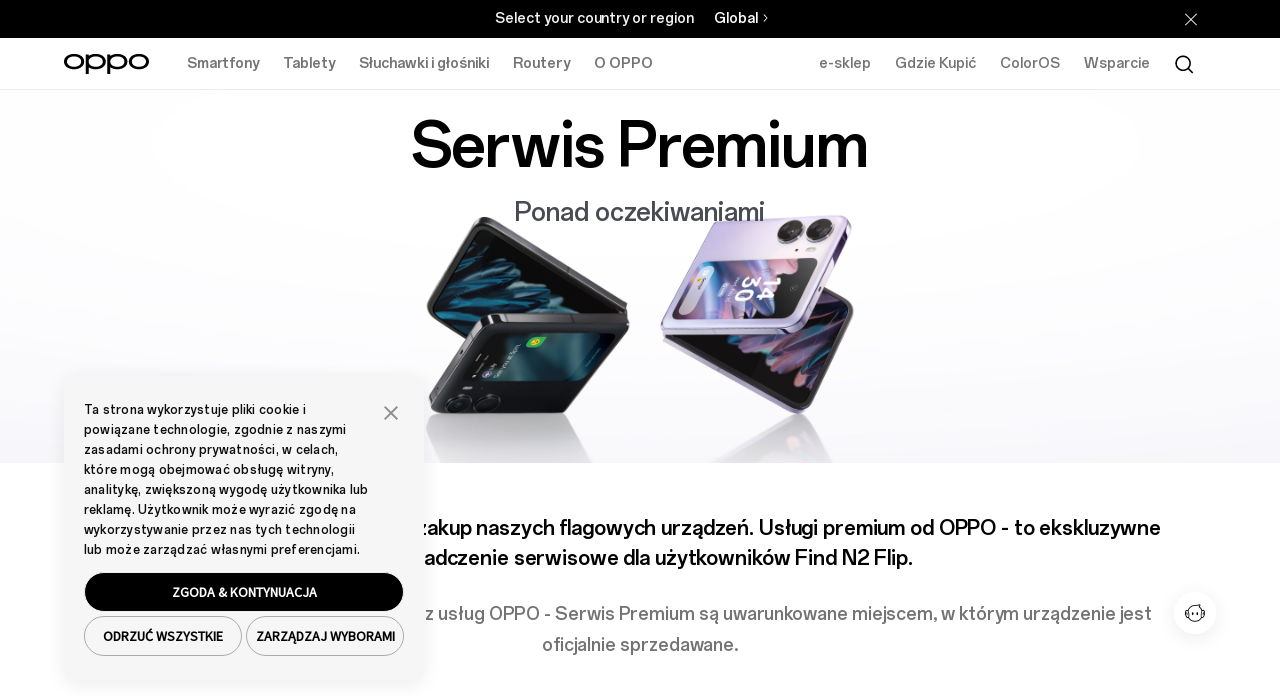

--- FILE ---
content_type: text/html; charset=UTF-8
request_url: https://support.oppo.com/pl/premium/findn-series/
body_size: 33548
content:
<!DOCTYPE HTML>
<html lang="pl-PL">
<head>
    <meta charset="UTF-8"/>
    <link rel="dns-prefetch" href="//image.oppo.com"/>
    
	<meta property="og:title" content="Serwis Premium dla Find N2 Flip  | OPPO Polska"/>
	<meta property="og:type" content="website"/>
	<meta property="og:url" content="https://support.oppo.com/pl/premium/findn-series/"/>


	

	
 		
    

    <meta property="og:description" content="Usługa OPPO premium jest specjalnie zaprojektowana dla użytkowników serii Find N2 Flip z profesjonalnym, niezawodnym, wygodnym rozwiązaniem &#39;After Sales Service&#39; wraz z ekskluzywnymi korzyściami i ochroną telefonu.
"/>
	<meta property="og:site_name" content="OPPO"/>
	<meta name="twitter:site" content="@OPPO"/>
	<meta name="twitter:title" content="Serwis Premium dla Find N2 Flip  | OPPO Polska"/>
	<meta name="twitter:description" content="Usługa OPPO premium jest specjalnie zaprojektowana dla użytkowników serii Find N2 Flip z profesjonalnym, niezawodnym, wygodnym rozwiązaniem &#39;After Sales Service&#39; wraz z ekskluzywnymi korzyściami i ochroną telefonu.
"/>
	<meta name="twitter:image"/>
	<meta content="Usługa Premium, Seria Find N2 Flip, korzyści, ochrona telefonu, usługa oppo" name="keywords"/>
	<title>Serwis Premium dla Find N2 Flip  | OPPO Polska</title>
	<meta name="description" content="Usługa OPPO premium jest specjalnie zaprojektowana dla użytkowników serii Find N2 Flip z profesjonalnym, niezawodnym, wygodnym rozwiązaniem &#39;After Sales Service&#39; wraz z ekskluzywnymi korzyściami i ochroną telefonu.
"/>
  	
	
	
		<link rel="canonical" href="https://support.oppo.com/pl/premium/findn-series/"/>
		<link rel="alternate" hreflang="uk-UA" href="https://support.oppo.com/ua/premium/findn-series/"> 
<link rel="alternate" hreflang="en-IN" href="https://support.oppo.com/in/premium/findn-series/"> 
<link rel="alternate" hreflang="en-AE" href="https://support.oppo.com/ae/premium/findn-series/"> 
<link rel="alternate" hreflang="zh-CN" href="https://support.oppo.com/cn/premium/findn-series/"> 
<link rel="alternate" hreflang="nl-BE" href="https://support.oppo.com/benl/premium/findn-series/"> 
<link rel="alternate" hreflang="en-MY" href="https://support.oppo.com/my/premium/findn-series/"> 
<link rel="alternate" hreflang="nl-NL" href="https://support.oppo.com/nl/premium/findn-series/"> 
<link rel="alternate" hreflang="en-AU" href="https://support.oppo.com/au/premium/findn-series/"> 
<link rel="alternate" hreflang="en-NG" href="https://support.oppo.com/ng/premium/findn-series/"> 
<link rel="alternate" hreflang="ru-MD" href="https://support.oppo.com/mdru/premium/findn-series/"> 
<link rel="alternate" hreflang="ja-JP" href="https://support.oppo.com/jp/premium/findn-series/"> 
<link rel="alternate" hreflang="de-CH" href="https://support.oppo.com/chde/premium/findn-series/"> 
<link rel="alternate" hreflang="en-BD" href="https://support.oppo.com/bd/premium/findn-series/"> 
<link rel="alternate" hreflang="en-NP" href="https://support.oppo.com/np/premium/findn-series/"> 
<link rel="alternate" hreflang="en-JO" href="https://support.oppo.com/jo-en/premium/findn-series/"> 
<link rel="alternate" hreflang="en" href="https://support.oppo.com/en/premium/findn-series/"> 
<link rel="alternate" hreflang="en-NZ" href="https://support.oppo.com/nz/premium/findn-series/"> 
<link rel="alternate" hreflang="pl-PL" href="https://support.oppo.com/pl/premium/findn-series/"> 
<link rel="alternate" hreflang="pt-PT" href="https://support.oppo.com/pt/premium/findn-series/"> 
<link rel="alternate" hreflang="ro-RO" href="https://support.oppo.com/ro/premium/findn-series/"> 
<link rel="alternate" hreflang="fr-BE" href="https://support.oppo.com/befr/premium/findn-series/"> 
<link rel="alternate" hreflang="ar-EG" href="https://support.oppo.com/eg/premium/findn-series/"> 
<link rel="alternate" hreflang="en-SG" href="https://support.oppo.com/sg/premium/findn-series/"> 
<link rel="alternate" hreflang="tr-TR" href="https://support.oppo.com/tr/premium/findn-series/"> 
<link rel="alternate" hreflang="fr-FR" href="https://support.oppo.com/fr/premium/findn-series/"> 
<link rel="alternate" hreflang="vi-VN" href="https://support.oppo.com/vn/premium/findn-series/"> 
<link rel="alternate" hreflang="km-KH" href="https://support.oppo.com/kh/premium/findn-series/"> 
<link rel="alternate" hreflang="en-GB" href="https://support.oppo.com/uk/premium/findn-series/"> 
<link rel="alternate" hreflang="en-KE" href="https://support.oppo.com/ke/premium/findn-series/"> 
<link rel="alternate" hreflang="ru-KZ" href="https://support.oppo.com/kz/premium/findn-series/"> 
<link rel="alternate" hreflang="fr-TN" href="https://support.oppo.com/tn/premium/findn-series/"> 
<link rel="alternate" hreflang="my-MM" href="https://support.oppo.com/mm/premium/findn-series/"> 
<link rel="alternate" hreflang="fr-CH" href="https://support.oppo.com/chfr/premium/findn-series/"> 
<link rel="alternate" hreflang="en-PH" href="https://support.oppo.com/ph/premium/findn-series/"> 
<link rel="alternate" hreflang="ro-MD" href="https://support.oppo.com/mdro/premium/findn-series/"> 
<link rel="alternate" hreflang="en-PK" href="https://support.oppo.com/pk/premium/findn-series/"> 
<link rel="alternate" hreflang="ar-SA" href="https://support.oppo.com/sa/premium/findn-series/"> 
<link rel="alternate" hreflang="en-LK" href="https://support.oppo.com/lk/premium/findn-series/"> 
<link rel="alternate" hreflang="de-DE" href="https://support.oppo.com/de/premium/findn-series/"> 
<link rel="alternate" hreflang="fr-MA" href="https://support.oppo.com/ma/premium/findn-series/"> 
<link rel="alternate" hreflang="zh-TW" href="https://support.oppo.com/tw/premium/findn-series/"> 
<link rel="alternate" hreflang="zh-hk" href="https://support.oppo.com/hk/premium/findn-series/"> 
<link rel="alternate" hreflang="fr-DZ" href="https://support.oppo.com/dz/premium/findn-series/"> 
<link rel="alternate" hreflang="es-ES" href="https://support.oppo.com/es/premium/findn-series/"> 
<link rel="alternate" hreflang="kk-KZ" href="https://support.oppo.com/kzkk/premium/findn-series/"> 
<link rel="alternate" hreflang="ar-JO" href="https://support.oppo.com/jo-ar/premium/findn-series/"> 
<link rel="alternate" hreflang="es-MX" href="https://support.oppo.com/mx/premium/findn-series/"> 
<link rel="alternate" hreflang="it-IT" href="https://support.oppo.com/it/premium/findn-series/"> 
<link rel="alternate" hreflang="ru-RU" href="https://support.oppo.com/ru/premium/findn-series/"> 
<link rel="alternate" hreflang="id-ID" href="https://support.oppo.com/id/premium/findn-series/"> 
<link rel="alternate" hreflang="th-TH" href="https://support.oppo.com/th/premium/findn-series/"> 

	




    <!-- Google Tag Manager -->
<!-- 官网GTM基础代码 -->

<script>
    window.DIGITAL_DATA = {
        pageInfo: {
            "pageTitle" : "Serwis Premium dla Find N2 Flip ",
            "pageGroup" : "Support Page",
            "countryCode" : "pl"
        }
    }
</script>

<script>
  // Start Google Tag Manager
  // 官网GTM基础代码
  //浏览器兼容
  if (typeof String.prototype.endsWith != 'function') {
    String.prototype.endsWith = function(suffix) {
      return this.indexOf(suffix, this.length - suffix.length) !== -1;
    }
  }
  //$pageGroup 的判断
  // var url = window.location.href.split('//')[1] || ''
  var OPPOUserAgent = window.navigator.userAgent.toLowerCase();
  var deviceCategory = function() {
    if(OPPOUserAgent.indexOf('usercenter') !== -1) {
      return "AMO";
    }
    if(OPPOUserAgent.indexOf('oppostore') !== -1) {
      return "AHS";
    }
    if(OPPOUserAgent.indexOf('oppocommunity') !== -1) {
      return "AOC";
    }
    if(OPPOUserAgent.indexOf('miniprogram') !== -1) {
      return "MOS";
    }
    if(OPPOUserAgent.indexOf('micromessenger') !== -1) {
      return "GOPPO";
    }
    return "web";
  }

  var getPageType = function () {
    if (location.hostname.indexOf('support.') >= 0) {
      return 'Support Page'
    } else if (location.pathname.indexOf('/store/contents/') >= 0) {
      return 'Oppo Store'
    } else {
      return 'Others'
    }
  }

  var initGtm = function () {
    // support cn站不加载gtm
    if(location.hostname.indexOf('support.') >= 0 && location.pathname.indexOf("/cn/") >= 0) return false;
    if(OPPOUserAgent.indexOf('miniprogram') !== -1) return false;
    if(getPageType() == "Support Page"){
      dataLayer = [{'UserSource' :'from ' + deviceCategory()}]
      ;(function(w,d,s,l,i){w[l]=w[l]||[];w[l].push({'gtm.start':
      new Date().getTime(),event:'gtm.js'});var f=d.getElementsByTagName(s)[0],
      j=d.createElement(s),dl=l!='dataLayer'?'&l='+l:'';j.async=true;j.src=
      'https://www.googletagmanager.com/gtm.js?id='+i+dl;f.parentNode.insertBefore(j,f);
      })(window,document,'script','dataLayer','GTM-NWJ8QDL');
    } else if (getPageType() == 'Oppo Store') {
      (function(w,d,s,l,i){w[l]=w[l]||[];w[l].push({'gtm.start':
      new Date().getTime(),event:'gtm.js'});var f=d.getElementsByTagName(s)[0],
      j=d.createElement(s),dl=l!='dataLayer'?'&l='+l:'';j.async=true;j.src=
      'https://www.googletagmanager.com/gtm.js?id='+i+dl;f.parentNode.insertBefore(j,f);
      })(window,document,'script','dataLayer','GTM-5NQRNFR');
    } else {
      (function(w,d,s,l,i){w[l]=w[l]||[];w[l].push({'gtm.start':
      new Date().getTime(),event:'gtm.js'});var f=d.getElementsByTagName(s)[0],
      j=d.createElement(s),dl=l!='dataLayer'?'&l='+l:'';j.async=true;j.src=
      'https://www.googletagmanager.com/gtm.js?id='+i+dl;f.parentNode.insertBefore(j,f);
      })(window,document,'script','dataLayer','GTM-N2HBVQ');
    }
  }
  initGtm()

  // End Google Tag Manager
</script>
<!-- End Google Tag Manager -->
    <meta name="template" content="support-stand-template"/>
    <link rel="shortcut icon" href="//www.oppo.com/etc.clientlibs/global-site/clientlibs/clientlib-design/resources/icons/favicon.ico" type="image/x-icon"/>
    <link rel="icon" href="//www.oppo.com/etc.clientlibs/global-site/clientlibs/clientlib-design/resources/icons/favicon.ico" type="image/x-icon" sizes="16x16"/>
    <link rel="bookmark" href="//www.oppo.com/etc.clientlibs/global-site/clientlibs/clientlib-design/resources/icons/favicon.ico" type="image/x-icon"/>
    <base target="_self"/>
    <meta charset="utf-8"/>
    <meta http-equiv="X-UA-Compatible" content="IE=edge"/>
    <meta name="viewport" content="width=device-width,user-scalable=yes,initial-scale=1"/>
    <meta name="apple-mobile-web-app-capable" content="yes"/>
    <meta name="format-detection" content="telephone=no"/>
    <meta name="screen-orientation" content="portrait"/>
    <meta name="x5-orientation" content="portrait"/>
    <meta name="x5-fullscreen" content="true"/>
    <meta name="format-detection" content="telephone=no"/>
    <meta name="msapplication-tab-highlight" content="no"/>
    <meta name="twitter:card" content="summary_large_image"/>
    <meta name="msvalidate.01" content="AC9BE4D3A1879566FFA3D4731ACE7DA8"/>
    <meta name="referrer" content="strict-origin"/>
    

    
    

    
<link rel="stylesheet" href="//www.oppo.com/etc.clientlibs/global-site/clientlibs/ui.frontend/clientlib-design.min.cf230d350f26000e60aa2d0424a038e0.css" type="text/css">
<link rel="stylesheet" href="//www.oppo.com/etc.clientlibs/service-site/clientlibs/clientlib-design.min.dd2c5f8453388b4fdf34e3fafc9a2e86.css" type="text/css">
<link rel="stylesheet" href="//www.oppo.com/etc.clientlibs/oasis-support/clientlibs/clientlib-design.min.d41d8cd98f00b204e9800998ecf8427e.css" type="text/css">
<link rel="stylesheet" href="//www.oppo.com/etc.clientlibs/service-site/clientlibs/clientlib-base.min.d41d8cd98f00b204e9800998ecf8427e.css" type="text/css">
<link rel="stylesheet" href="//www.oppo.com/etc.clientlibs/oasis-support/clientlibs/clientlib-base.min.d41d8cd98f00b204e9800998ecf8427e.css" type="text/css">
<link rel="stylesheet" href="//www.oppo.com/etc.clientlibs/service-site/clientlibs/support-page-stand.min.a0208569652367a5f5ed4cef5135498c.css" type="text/css">






<script type="text/javascript">
    /**
     * 适配暗色模式
     */
    window.darkMode = (function() {
        var htmlClassList = document.documentElement.classList;

        /**
         * 三种暗色模式对应的类名
         */
        var darkAdaptation_best = 'darkAdaptation_best';
        var darkAdaptation_medium = 'darkAdaptation_medium';
        var darkAdaptation_light = 'darkAdaptation_light';

        var darkModeClassNameList = [
            darkAdaptation_best,
            darkAdaptation_medium,
            darkAdaptation_light,
            'dark',
            'dark-medium',
            'dark-light',
        ];

        var darkConfig = {
            8: darkAdaptation_medium,
            20: darkAdaptation_light,
        };

        var removeDarkMode = function() {
            darkModeClassNameList.forEach(function(className) {
                htmlClassList.remove(className);
            });
        };

        function darkMode() {
            /**
             * 是否为暗色模式
             * @type {Boolean}
             */
            var isDarkMode =
                (window.HeytapTheme &&
                    window.HeytapTheme.isNight &&
                    window.HeytapTheme.isNight()) ||
                (window.JSCallJava &&
                    window.JSCallJava.isNightMode &&
                    window.JSCallJava.isNightMode()) ||
                (window.android_feedback &&
                    window.android_feedback.getNightMode &&
                    window.android_feedback.getNightMode()) ||
                false;

            try {
                if (isDarkMode) {
                    if (window.HeytapTheme && window.HeytapTheme.getDarkConfiguration) {
                        var config = JSON.parse(window.HeytapTheme.getDarkConfiguration());

                        var SystemDarkModeBackgroundMaxL = config.darkModeBackground;

                        var darkModeClassName =
                            darkConfig[SystemDarkModeBackgroundMaxL] || darkAdaptation_best;

                        // 清除已添加的暗色模式
                        removeDarkMode();

                        // 添加切换到的暗色模式
                        darkModeClassName && htmlClassList.add(darkModeClassName);
                        console.log('darkModeClassName: ', darkModeClassName);
                    } else {
                        darkModeClassName = darkAdaptation_best || '';
                        // 清除已添加的暗色模式
                        removeDarkMode();
                        // 添加切换到的暗色模式
                        darkModeClassName && htmlClassList.add(darkModeClassName);
                        console.log('darkModeClassName: ', darkModeClassName);
                    }
                } else {
                    console.log('Non-dark mode');
                    removeDarkMode();
                }
            } catch (error) {
                console.log('Dark mode adaptation failed: \n', error);
            }
        }

        darkMode();

        return darkMode;
    })();

    darkMode();

    (function () {
        try {
            if (window.navigator.userAgent.indexOf('UserCenter') === -1) {
                return;
            }
            var skeletonSelectors = ['.test-wrapper-pc', '.test-wrapper-m', '.skeleton-wrapper-pc', '.skeleton-wrapper-mobile', '.skeleton-wrapper',];
            var style = document.createElement('style');
            style.textContent = ''.concat(skeletonSelectors.join(','), ' {\n      display: none;\n    }');
            document.head.appendChild(style);
        } catch (error) {
        }
    })();
</script>
<script type="text/javascript">
	(function () {
      var defaultSize = window.getComputedStyle(document.documentElement).getPropertyValue("font-size");
      function getFontBase(windowWidth) {
        var fontBase = 0;
        var screenBreakPoints = [1440, 1024, 768, 576, 425, 360, 320];
        var arrLength = screenBreakPoints.length;
        for (var i = 0; i < arrLength; i++) {
          var breakpoint = screenBreakPoints[i];
          if (windowWidth >= breakpoint) {
            fontBase = breakpoint;
            break;
          }
          if (i === arrLength - 1 && fontBase === 0) {
            fontBase = screenBreakPoints[arrLength - 1];
          }
        }
        return fontBase;
      }
      function setFontSize() {
        var ww = window.innerWidth;
        var maxWidth = 1440;
        if (ww > maxWidth) {
          ww = maxWidth
        }
        var fontBase = getFontBase(ww);
        var fontSize = 100 * ww / fontBase;
        var targetSize = fontSize / parseFloat(defaultSize) * 100 + "%";
        document.documentElement.style.fontSize = targetSize;
      }
      setFontSize();
      window.addEventListener('resize', setFontSize);
    })();

</script>

<script type="text/javascript">
  window.lazySizesConfig = window.lazySizesConfig || {};
  window.lazySizesConfig.customMedia = {
    'md': '(max-width: 1080px)',
    'lg': '(min-width: 1081px)',
  };
</script>





<script src="https://www.oppo.com/content/dam/statics/js/jquery-3.5.1.min.js"></script>
<script src="https://support.oppo.com/content/dam/oppo/en/support/config/errormap.js"></script>


<script>
    

    <!-- langCode: pl -->
    <!-- TODO -->
    var SOWREGION = "pl";
    /*var SOWREGION = "pl";*/
    var SOWLANGID = "1045";
    var SOWAPIPATH = "https://par-sow-cms.oppo.com/oppo-server";
    var LOGINPATH = "/index.html?callback=";
    var ISOLANGCODE = "pl-PL";
    var GOOGLEISOLANGUAGECODE = "";

    var SOWCNKEY = "1e86464a577340ed9461106996054914";
    var SOWCNIV = "9461106996054914";
    var SOWKEY = "/OC1jhxkxlqs8y72Iui099zNhtGdpOBY";
    var SOWIV = "HO1L32sep6X40cP1";
    var SOWOSKEY = "o971v/+dTT4z0Le4BxyodmKLnKna34Gu";
    var SOWOSIV = "/R6b4mi94BVdnY6b";

    var R0AREA = "es,it,nl,benl,pl,fr,chfr,befr,de,chde,ro,pt,uk,mdru,mdro,lufr,lude,at,gr,sk,hr";
    var R1AREA = "au,ke,nz,ng,my,ph,pk,sg,db,ae,lk,np,joen,tw,jp,ma,dz,tn,ru,kz,tr,id,th,mm,eg,sa,joar,kh,hk,mx,ua,lben,lbar,il,co,cl,pe,la,co,pe,uy,py,ar,latin,cl";
    var R2AREA = "cn";
    var R3AREA = "in";

    var ONLINEGKM = true
    var GKMAREA = "eu"

    var MYOPPO_PUBLIC_KEY = "MIGfMA0GCSqGSIb3DQEBAQUAA4GNADCBiQKBgQC01Il7lC4Fl+MYoAUduVuXY53f9w7xqq0ktTu1SqWJMkFAaumJ8I64P7tztsy1b0/wUC0G7ZFIiRUj5Xrz5lyuWDwymruYtTmqi1+tPcISbgUg2pij9RM8Sw1ypIsbaMoWXUmmPKy8nmMMk/3cLE4G41u7Qr3gX6mghrW9lMMqNQIDAQAB";

    var START_STR = "START_CMS_RSA";
    var END_STR = "RSA_CMS_END";
    var CMS_ROUTE = "r0 ";
    var RSA_SPLIT = "RSA_CMS_SPLIT";
    var WEB404PATH = "https://www.oppo.com/pl/404/";

    var SERVICE_API_PATH = "eu";
    SERVICE_API_PATH = SOWAPIPATH + "/" + SERVICE_API_PATH;

    var SWIPE_APP_ID = "9624bfa96b3675a4b8f27b683882e15f";

    var SWIPE_BASE_URI = "https://captcha-eu-sec.heytapmobile.com";
    var SWIPE_LANGUAGE = "en";

    var CUSTOM_LANGUAGE = "{\n\x22init_inform\x22:\x22Przeciągnij poniższy suwak\x22,\n\x22load_fail\x22:\x22Nie udało się załadować <a href=\x27#\x27>Spróbuj ponownie<\/a>！\x22,\n\x22loading\x22:\x22Ładowanie...\x22,\n\x22pass_by_server\x22:\x22Weryfikacja przebiegła pomyślnie\x22,\n\x22slide_inform\x22:\x22Przeciągnij suwak w prawo, aby zakończyć weryfikację.\x22,\n\x22smart_checking\x22:\x22Inteligentna weryfikacja\x22,\n\x22verify_success\x22:\x22Weryfikacja zakończona sukcesem\x22,\n\x22verify_fail\x22:\x22Weryfikacja nieudana\x22,\n\x22verifying\x22:\x22Weryfikuję...\x22,\n\x22hint_msg\x22:\x22Kliknij na powyższy obrazek:\x22,\n\x22hint_reclick\x22:\x22Kliknij ponownie na numer, aby anulować i wybrać ponownie\x22,\n\x22hint_fail\x22:\x22Weryfikacja nie powiodła się, kliknij ponownie i postępuj zgodnie z instrukcją\x22,\n\x22hit_too_little\x22:\x22Kontynuuj, wybierając znaki\x22,\n\x22scratch_init_inform\x22:\x22Narysuj wzór, a następnie przejdź do weryfikacji\x22,\n\x22scratch_verify_success\x22:\x22Gratulacje! Weryfikacja przebiegła pomyślnie\x22,\n\x22scratch_verify_fail\x22:\x22Weryfikacja nie powiodła się, proszę spróbować ponownie\x22,\n\x22scratch_try_too_much\x22:\x22Zbyt wiele prób, spróbuj ponownie\x22,\n\x22fail_too_much\x22:\x22Zbyt wiele prób, spróbuj ponownie\x22,\n\x22scratch_fail_inform\x22:\x22Proszę wymazać cały wzór\x22,\n\x22scratch_total_cost\x22:\x22Czas całkowity\x22,\n\x22scratch_seconds\x22:\x22s\x22,\n\x22scratch_show\x22:\x22Demo\x22,\n\x22verify\x22:\x22Sprawdź\x22,\n\x22cancel_text\x22:\x22Anuluj\x22,\n\x22title\x22:\x22Weryfikacja bezpieczeństwa\x22,\n\x22img_loading\x22:\x22Ładowanie...\x22\n}";
    if (CUSTOM_LANGUAGE == 'COMMON_SWIPE_CONFIG') {
        CUSTOM_LANGUAGE = '{}';
    }
    CUSTOM_LANGUAGE = JSON.parse(CUSTOM_LANGUAGE);

    var SAPATH = "https://dmg-dts-api.myoas.com/sa?project=CustomerSelf_ServiceManagement";

    var SENSORS_WEB_URL = "http://dmg-dts.myoas.com/?project=CustomerSelf_ServiceManagement";

    var REBORN = true;
    var GCSMAPIPATH = "https://par-sow-cms.oppo.com/oppo-api";
    var OPPO_BROWSER_KEY = "gy16dmyb55h59xhoy7j3vrr6pij0xnj4";
    var GCSMLANGCODE = "pl";

    var BIZAPPKEY = "4BeqBphh1hpchQGZ15y3mJ";
    var BIZENV = "prod";
    var LOGIN_PATH = "https://support.oppo.com/pl/";

    // 公共属性
    window.__additionalProperties__ = {
        /**
         * 返回按钮文本(i18n)
         */
        back: "Cofnij"
    }
    // 统计访问数量
    if(GCSMAPIPATH){
        fetch(GCSMAPIPATH+"/homepage/v1/counter", {
            method: "get"
        })
        .then(response => {
            if (!response.ok) {
                throw new Error('请求失败');
            }
            return response.json();
        })
        .then(function (data) {
            console.log(data);
        })
        .catch(error => {
            // 处理错误
            console.error(error);
        });
    }
    window.onload= function () {
        // 越南字体
        if(SOWREGION === 'VN' || SOWREGION === 'vn'){
            document.body.classList.add('vn-colorui');
        }
    }
</script>

    

    
    
    
    
    
<link rel="stylesheet" href="//www.oppo.com/etc.clientlibs/global-site/clientlibs/ui.frontend/clientlib-font-en.min.168806125ff5a89e4fc56dc505476bc6.css" type="text/css">



    
    
    

    

    
    
    

    
</head>
<body class="support-page-stand page basicpage light-theme">
<script type="text/javascript">
  // script to set class on body based on device-user mode
  try{
      var appUserAgent = window.navigator.userAgent.toLowerCase();
      if(appUserAgent.indexOf('usercenter') !== -1 || appUserAgent.indexOf('oppostore') !== -1 || appUserAgent.indexOf('miniprogram') !== -1 || appUserAgent.indexOf('oppocommunity') !== -1 || appUserAgent.indexOf('operationmanual') !== -1) {
          $('body').addClass('app-mode');
      }
  }catch(e){}
</script>
<noscript><iframe src="https://www.googletagmanager.com/ns.html?id=GTM-NWJ8QDL" height="0" width="0" style="display:none;visibility:hidden"></iframe></noscript><noscript><iframe src="https://www.googletagmanager.com/ns.html?id=GTM-N2HBVQ" height="0" width="0" style="display:none;visibility:hidden"></iframe></noscript>



    
    
        
            
            
            
            
            
            
            <input type="hidden" id="subscribe_list_id" name="subscribe_list_id" value="609ea2fea8"/>
            
        

    

<input type="hidden" id="opsite-domain-url" name="opsite-domain-url" value="https://opsiteapi-sg.oppo.com"/>

    
    <div class="cp-site-language-tip cp-site-language-tip-new force-hide">
    <div class="fixedness-width">
        <div class="language-tip-container">
            <span class="tip"></span>
            <ul class="site-list">
            </ul>
            <div class="stay"></div>
        </div>
    </div>
</div>

    <div id="oc-wrapper">
        
        
            <div class="skipNav"><a href="#oc-container">Skip to main content</a></div>



<header search-tips-api="https://opsiteapi-sg.oppo.com/api/public/v1/mss/suggest" search-lang="pl-pl" class="header-v2 " id="header-v2" vue-site="header-v2">
    <div class="header-main-pc">
        
<div class="header-left" data-user-show="false">
  <input type="hidden" id="sow_domain_host" name="sow_domain_host" value="https://sgp-sow-cms.oppo.com"/>
  <a href="https://www.oppo.com/pl/" class="logo op-trk-event" aria-label="OPPO Logo Link" tm-event_name="function_entry" tm-module="Top Function" tm-function_type="Oppo logo" tm-button_name="Oppo logo">
    <svg xmlns="http://www.w3.org/2000/svg" width="85" height="22" viewBox="0 0 85 22" fill="none">
      <path class="fill" fill-rule="evenodd" clip-rule="evenodd" d="M10.0905 13.7856H10.0898H10.0888C5.80572 13.7403 3.03806 11.7032 3.03806 8.59604C3.03806 5.48888 5.80572 3.45175 10.0888 3.40651C14.3738 3.45175 17.1411 5.48888 17.1411 8.59604C17.1411 11.7032 14.3738 13.7403 10.0905 13.7856ZM10.2155 0.898183C10.2144 0.89832 10.1292 0.896816 10.0863 0.895996C10.0424 0.896543 9.95715 0.898183 9.95715 0.898183C4.09395 0.993718 0 4.1591 0 8.5961C0 13.0331 4.09395 16.1986 9.95578 16.294C9.95578 16.294 10.0424 16.2948 10.0851 16.2946C10.1299 16.295 10.2157 16.294 10.2157 16.294C16.0774 16.1986 20.1712 13.0331 20.1712 8.5961C20.1712 4.1591 16.0774 0.993718 10.2155 0.898183Z" fill="black"/>
      <path class="fill" fill-rule="evenodd" clip-rule="evenodd" d="M74.9195 13.7856H74.9188H74.9177C70.6348 13.7403 67.8671 11.7032 67.8671 8.59604C67.8671 5.48888 70.6348 3.45175 74.9177 3.40651C79.2027 3.45175 81.9701 5.48888 81.9701 8.59604C81.9701 11.7032 79.2027 13.7403 74.9195 13.7856ZM75.0445 0.898183C75.0434 0.89832 74.9584 0.896816 74.9152 0.895996C74.8715 0.896543 74.7862 0.898183 74.7862 0.898183C68.923 0.993718 64.829 4.1591 64.829 8.5961C64.829 13.0331 68.923 16.1986 74.785 16.294C74.785 16.294 74.8715 16.2948 74.9141 16.2946C74.9591 16.295 75.0448 16.294 75.0448 16.294C80.9065 16.1986 85.0003 13.0331 85.0003 8.5961C85.0003 4.1591 80.9065 0.993718 75.0445 0.898183Z" fill="black"/>
      <path class="fill" fill-rule="evenodd" clip-rule="evenodd" d="M53.3494 13.7856H53.3487H53.3477C49.0648 13.7403 46.2971 11.7032 46.2971 8.59604C46.2971 5.48888 49.0648 3.45175 53.3477 3.40651C57.6326 3.45175 60.4001 5.48888 60.4001 8.59604C60.4001 11.7032 57.6326 13.7403 53.3494 13.7856ZM53.4745 0.898183C53.4734 0.89832 53.3884 0.896816 53.3452 0.895996C53.3015 0.896543 53.2162 0.898183 53.2162 0.898183C50.423 0.943695 48.032 1.68638 46.2932 2.93081V1.61846H43.2591V21.1043H46.2932V14.2617C48.0317 15.506 50.4223 16.2486 53.2149 16.294C53.2151 16.2942 53.3015 16.2948 53.344 16.2946C53.3891 16.295 53.4747 16.294 53.4747 16.294C59.3364 16.1986 63.4303 13.0331 63.4303 8.5961C63.4303 4.1591 59.3364 0.993718 53.4745 0.898183Z" fill="black"/>
      <path class="fill" fill-rule="evenodd" clip-rule="evenodd" d="M31.7169 13.7856H31.7162H31.7154C27.4323 13.7403 24.6646 11.7032 24.6646 8.59604C24.6646 5.48888 27.4323 3.45175 31.7154 3.40651C36.0003 3.45175 38.7677 5.48888 38.7677 8.59604C38.7677 11.7032 36.0003 13.7403 31.7169 13.7856ZM31.8472 0.898183C31.8459 0.89832 31.7609 0.896816 31.7179 0.895996C31.674 0.896543 31.5887 0.898183 31.5887 0.898183C28.7955 0.943695 26.4045 1.68638 24.6657 2.93081V1.61846H21.6317V21.1043H24.6657V14.2617C26.4044 15.506 28.7949 16.2486 31.5873 16.294C31.5873 16.294 31.674 16.2948 31.7166 16.2946C31.7616 16.295 31.8473 16.294 31.8473 16.294C37.709 16.1986 41.8028 13.0331 41.8028 8.5961C41.8028 4.1591 37.709 0.993718 31.8472 0.898183Z" fill="black"/>
    </svg>
  </a>
  <ul class="nav">
    
      <li @mouseleave="navOver(-1)" class="op-trk-event" tm-event_name="click_navigation" tm-module="Top Navigation" tm-level="first" tm-nav_group="Smartfony" tm-nav_name="Smartfony">
        <a v-if="isTouch" href="https://www.oppo.com/pl/smartphones/" @click="navOver(0, $event)" target="_self">Smartfony</a>
        <a v-else href="https://www.oppo.com/pl/smartphones/" @mouseenter="navOver(0)" target="_self">Smartfony</a>
        <transition name="nav-fade">
          <section v-show="navindex == 0" class="nav-list-box ">
            <ul>
              
                <li>
                  
                  <a href="https://www.oppo.com/pl/smartphones/series-reno/reno13-pro/" target="_self" class="op-trk-event" tm-event_name="click_navigation" tm-module="Top Navigation" tm-level="second" tm-nav_group="Smartfony" tm-nav_name="OPPO Reno13 Pro 5G">
                    <div class="img-box">
                      <img class="lazyload" data-src="//image.oppo.com/content/dam/oppo/common/mkt/v2-2/reno13-series/navigation/reno13-pro-5g/purple-440-440.png" alt="OPPO Reno13 Pro 5G" data-src-webp="true"/>
                    </div>
                    <p>OPPO Reno13 Pro 5G <i>Nowość</i></p>
                  </a>
                </li>
              
                <li>
                  
                  <a href="https://www.oppo.com/pl/smartphones/series-reno/reno13-f-5g/" target="_self" class="op-trk-event" tm-event_name="click_navigation" tm-module="Top Navigation" tm-level="second" tm-nav_group="Smartfony" tm-nav_name="OPPO Reno13 F 5G">
                    <div class="img-box">
                      <img class="lazyload" data-src="//image.oppo.com/content/dam/oppo/common/mkt/v2-2/reno13-series/navigation/reno13-f-5g/purple-440-440.png" alt="OPPO Reno13 F 5G" data-src-webp="true"/>
                    </div>
                    <p>OPPO Reno13 F 5G <i>Nowość</i></p>
                  </a>
                </li>
              
                <li>
                  
                  <a href="https://www.oppo.com/pl/smartphones/series-reno/reno13/" target="_self" class="op-trk-event" tm-event_name="click_navigation" tm-module="Top Navigation" tm-level="second" tm-nav_group="Smartfony" tm-nav_name="OPPO Reno13 5G">
                    <div class="img-box">
                      <img class="lazyload" data-src="//image.oppo.com/content/dam/oppo/common/mkt/v2-2/reno13-series/navigation/reno13-5g/blue-440-440-v1.png" alt="OPPO Reno13 5G" data-src-webp="true"/>
                    </div>
                    <p>OPPO Reno13 5G <i>Nowość</i></p>
                  </a>
                </li>
              
                <li>
                  
                  <a href="https://www.oppo.com/pl/smartphones/series-find-x/find-x8-pro/" target="_self" class="op-trk-event" tm-event_name="click_navigation" tm-module="Top Navigation" tm-level="second" tm-nav_group="Smartfony" tm-nav_name="Oppo Find X8 Pro">
                    <div class="img-box">
                      <img class="lazyload" data-src="//image.oppo.com/content/dam/oppo/common/mkt/v2-2/find-x8-series-en/find-x8-pro/navigation/440-440-white.png" alt="Oppo Find X8 Pro" data-src-webp="true"/>
                    </div>
                    <p>Oppo Find X8 Pro <i>Nowość</i></p>
                  </a>
                </li>
              
                <li>
                  
                  <a href="https://www.oppo.com/pl/smartphones/series-reno/reno12-pro/" target="_self" class="op-trk-event" tm-event_name="click_navigation" tm-module="Top Navigation" tm-level="second" tm-nav_group="Smartfony" tm-nav_name="OPPO Reno12 Pro 5G">
                    <div class="img-box">
                      <img class="lazyload" data-src="//image.oppo.com/content/dam/oppo/common/mkt/v2-2/reno-12-pro-en/navigation/440-440-silver.png" alt="OPPO Reno12 Pro 5G" data-src-webp="true"/>
                    </div>
                    <p>OPPO Reno12 Pro 5G </p>
                  </a>
                </li>
              
                <li>
                  
                  <a href="https://www.oppo.com/pl/smartphones/series-reno/reno12-f-5g/" target="_self" class="op-trk-event" tm-event_name="click_navigation" tm-module="Top Navigation" tm-level="second" tm-nav_group="Smartfony" tm-nav_name="OPPO Reno12 F 5G">
                    <div class="img-box">
                      <img class="lazyload" data-src="//image.oppo.com/content/dam/oppo/common/mkt/v2-2/reno12-f-en/navigation/440-440-orange-v2.png" alt="OPPO Reno12 F 5G" data-src-webp="true"/>
                    </div>
                    <p>OPPO Reno12 F 5G </p>
                  </a>
                </li>
              
            </ul>
            <div class="series-list ">
              <div class="series-list-left">
                
                  <a href="https://www.oppo.com/pl/smartphones/?tab1" class="op-trk-event" tm-event_name="click_navigation" tm-module="Top Navigation" tm-level="third" tm-nav_group="Smartfony" tm-nav_name="Seria Find N" target="_self">Seria Find N</a>
                
                  <a href="https://www.oppo.com/pl/smartphones/?tab3" class="op-trk-event" tm-event_name="click_navigation" tm-module="Top Navigation" tm-level="third" tm-nav_group="Smartfony" tm-nav_name="Seria Reno" target="_self">Seria Reno</a>
                
                  <a href="https://www.oppo.com/pl/smartphones/?tab4" class="op-trk-event" tm-event_name="click_navigation" tm-module="Top Navigation" tm-level="third" tm-nav_group="Smartfony" tm-nav_name="Seria A" target="_self">Seria A</a>
                
              </div>
              <div class="series-list-right">
                <a class="view-all op-trk-event" href="https://www.oppo.com/pl/smartphones/" tm-event_name="click_navigation" tm-module="Top Navigation" tm-level="third" tm-nav_group="Smartfony" tm-nav_name="Zobacz wszystkie smartfony" target="_self">Zobacz wszystkie smartfony</a>
                
              </div>
            </div>
          </section>
        </transition>
      </li>
    
      <li @mouseleave="navOver(-1)" class="op-trk-event" tm-event_name="click_navigation" tm-module="Top Navigation" tm-level="first" tm-nav_group="Tablety" tm-nav_name="Tablety">
        <a v-if="isTouch" href="https://www.oppo.com/pl/tablets/" @click="navOver(1, $event)" target="_self">Tablety</a>
        <a v-else href="https://www.oppo.com/pl/tablets/" @mouseenter="navOver(1)" target="_self">Tablety</a>
        <transition name="nav-fade">
          <section v-show="navindex == 1" class="nav-list-box ">
            <ul>
              
                <li>
                  
                  <a href="https://www.oppo.com/pl/accessories/oppo-pad-neo/" target="_self" class="op-trk-event" tm-event_name="click_navigation" tm-module="Top Navigation" tm-level="second" tm-nav_group="Tablety" tm-nav_name="OPPO Pad Neo">
                    <div class="img-box">
                      <img class="lazyload" data-src="//image.oppo.com/content/dam/oppo/common/mkt/v2-2/pad-neo-en/navigation/pad-neo-440_440.png" alt="OPPO Pad Neo" data-src-webp="true"/>
                    </div>
                    <p>OPPO Pad Neo </p>
                  </a>
                </li>
              
                <li>
                  
                  <a href="https://www.oppo.com/pl/accessories/oppo-pad-2/" target="_self" class="op-trk-event" tm-event_name="click_navigation" tm-module="Top Navigation" tm-level="second" tm-nav_group="Tablety" tm-nav_name="OPPO Pad 2">
                    <div class="img-box">
                      <img class="lazyload" data-src="//image.oppo.com/content/dam/oppo/common/mkt/v2-2/pad-2-en/navigation/oppo-pad-2-440_440.png" alt="OPPO Pad 2" data-src-webp="true"/>
                    </div>
                    <p>OPPO Pad 2 </p>
                  </a>
                </li>
              
                <li>
                  
                  <a href="https://www.oppo.com/pl/accessories/oppo-pad-air/" target="_self" class="op-trk-event" tm-event_name="click_navigation" tm-module="Top Navigation" tm-level="second" tm-nav_group="Tablety" tm-nav_name="OPPO Pad Air">
                    <div class="img-box">
                      <img class="lazyload" data-src="//image.oppo.com/content/dam/oppo/common/mkt/v2-2/new-navi/pad.png" alt="OPPO Pad Air" data-src-webp="true"/>
                    </div>
                    <p>OPPO Pad Air </p>
                  </a>
                </li>
              
            </ul>
            <div class="series-list series-list-center">
              
              <div class="series-list-right">
                <a class="view-all op-trk-event" href="https://www.oppo.com/pl/tablets/" tm-event_name="click_navigation" tm-module="Top Navigation" tm-level="third" tm-nav_group="Tablety" tm-nav_name="Zobacz tablety " target="_self">Zobacz tablety </a>
                
              </div>
            </div>
          </section>
        </transition>
      </li>
    
      <li @mouseleave="navOver(-1)" class="op-trk-event" tm-event_name="click_navigation" tm-module="Top Navigation" tm-level="first" tm-nav_group="Słuchawki i głośniki" tm-nav_name="Słuchawki i głośniki">
        <a v-if="isTouch" href="https://www.oppo.com/pl/audio/" @click="navOver(2, $event)" target="_self">Słuchawki i głośniki</a>
        <a v-else href="https://www.oppo.com/pl/audio/" @mouseenter="navOver(2)" target="_self">Słuchawki i głośniki</a>
        <transition name="nav-fade">
          <section v-show="navindex == 2" class="nav-list-box ">
            <ul>
              
                <li>
                  
                  <a href="https://www.oppo.com/pl/accessories/enco-air4-pro/" target="_self" class="op-trk-event" tm-event_name="click_navigation" tm-module="Top Navigation" tm-level="second" tm-nav_group="Słuchawki i głośniki" tm-nav_name="OPPO Enco Air4 Pro">
                    <div class="img-box">
                      <img class="lazyload" data-src="//image.oppo.com/content/dam/oppo/common/mkt/v2-2/oppo-enco-air4-pro-en/navigation/440-440-white-v1.png" alt="OPPO Enco Air4 Pro" data-src-webp="true"/>
                    </div>
                    <p>OPPO Enco Air4 Pro </p>
                  </a>
                </li>
              
                <li>
                  
                  <a href="https://www.oppo.com/pl/accessories/enco-air4/" target="_self" class="op-trk-event" tm-event_name="click_navigation" tm-module="Top Navigation" tm-level="second" tm-nav_group="Słuchawki i głośniki" tm-nav_name="OPPO Enco Air4">
                    <div class="img-box">
                      <img class="lazyload" data-src="//image.oppo.com/content/dam/oppo/common/mkt/v2-2/oppo-enco-air4/navigation/green-440_440.png" alt="OPPO Enco Air4" data-src-webp="true"/>
                    </div>
                    <p>OPPO Enco Air4 </p>
                  </a>
                </li>
              
                <li>
                  
                  <a href="https://www.oppo.com/pl/accessories/enco-x3i/" target="_self" class="op-trk-event" tm-event_name="click_navigation" tm-module="Top Navigation" tm-level="second" tm-nav_group="Słuchawki i głośniki" tm-nav_name="OPPO Enco X3i">
                    <div class="img-box">
                      <img class="lazyload" data-src="//image.oppo.com/content/dam/oppo/common/mkt/v2-2/oppo-enco-x3i-en/navigation/440_440-Blue.png" alt="OPPO Enco X3i" data-src-webp="true"/>
                    </div>
                    <p>OPPO Enco X3i </p>
                  </a>
                </li>
              
                <li>
                  
                  <a href="https://www.oppo.com/pl/accessories/enco-air3s/" target="_self" class="op-trk-event" tm-event_name="click_navigation" tm-module="Top Navigation" tm-level="second" tm-nav_group="Słuchawki i głośniki" tm-nav_name="OPPO Enco Air3s">
                    <div class="img-box">
                      <img class="lazyload" data-src="//image.oppo.com/content/dam/oppo/common/mkt/v2-2/enco-air3s-en/navigation/enco-air3s-440_440.png" alt="OPPO Enco Air3s" data-src-webp="true"/>
                    </div>
                    <p>OPPO Enco Air3s </p>
                  </a>
                </li>
              
                <li>
                  
                  <a href="https://www.oppo.com/pl/accessories/enco-air3/" target="_self" class="op-trk-event" tm-event_name="click_navigation" tm-module="Top Navigation" tm-level="second" tm-nav_group="Słuchawki i głośniki" tm-nav_name="OPPO Enco Air3">
                    <div class="img-box">
                      <img class="lazyload" data-src="//image.oppo.com/content/dam/oppo/common/mkt/v2-2/enco-air3-en/navigation/enco-air3-white-440_440-v3.png" alt="OPPO Enco Air3" data-src-webp="true"/>
                    </div>
                    <p>OPPO Enco Air3 </p>
                  </a>
                </li>
              
                <li>
                  
                  <a href="https://www.oppo.com/pl/accessories/enco-air3i/" target="_self" class="op-trk-event" tm-event_name="click_navigation" tm-module="Top Navigation" tm-level="second" tm-nav_group="Słuchawki i głośniki" tm-nav_name="OPPO Enco Air3i">
                    <div class="img-box">
                      <img class="lazyload" data-src="//image.oppo.com/content/dam/oppo/common/mkt/v2-2/enco-air3i-en/navigation/enco-air3i-440_440-white.png" alt="OPPO Enco Air3i" data-src-webp="true"/>
                    </div>
                    <p>OPPO Enco Air3i </p>
                  </a>
                </li>
              
                <li>
                  
                  <a href="https://www.oppo.com/pl/accessories/oppo-enco-buds2/" target="_self" class="op-trk-event" tm-event_name="click_navigation" tm-module="Top Navigation" tm-level="second" tm-nav_group="Słuchawki i głośniki" tm-nav_name="OPPO Enco Buds2">
                    <div class="img-box">
                      <img class="lazyload" data-src="//image.oppo.com/content/dam/oppo/common/mkt/v2-2/new-navigation/en/audio/Enco-buds2.png" alt="OPPO Enco Buds2" data-src-webp="true"/>
                    </div>
                    <p>OPPO Enco Buds2 </p>
                  </a>
                </li>
              
            </ul>
            <div class="series-list series-list-center">
              
              <div class="series-list-right">
                <a class="view-all op-trk-event" href="https://www.oppo.com/pl/audio/" tm-event_name="click_navigation" tm-module="Top Navigation" tm-level="third" tm-nav_group="Słuchawki i głośniki" tm-nav_name="Sprawdź Słuchawki i głośniki" target="_self">Sprawdź Słuchawki i głośniki</a>
                
              </div>
            </div>
          </section>
        </transition>
      </li>
    
      <li @mouseleave="navOver(-1)" class="op-trk-event" tm-event_name="click_navigation" tm-module="Top Navigation" tm-level="first" tm-nav_group="Routery" tm-nav_name="Routery">
        <a v-if="isTouch" href="https://www.oppo.com/pl/routers/" @click="navOver(3, $event)" target="_self">Routery</a>
        <a v-else href="https://www.oppo.com/pl/routers/" @mouseenter="navOver(3)" target="_self">Routery</a>
        <transition name="nav-fade">
          <section v-show="navindex == 3" class="nav-list-box ">
            <ul>
              
                <li>
                  
                  <a href="https://www.oppo.com/pl/accessories/5g-cpe-t1a/" target="_self" class="op-trk-event" tm-event_name="click_navigation" tm-module="Top Navigation" tm-level="second" tm-nav_group="Routery" tm-nav_name="OPPO 5G CPE T1a">
                    <div class="img-box">
                      <img class="lazyload" data-src="//image.oppo.com/content/dam/oppo/common/mkt/v2-2/new-navigation/en/routers/OPPO-5G-CPE-T1a-white.png" alt="OPPO 5G CPE T1a" data-src-webp="true"/>
                    </div>
                    <p>OPPO 5G CPE T1a </p>
                  </a>
                </li>
              
            </ul>
            <div class="series-list series-list-center">
              
              <div class="series-list-right">
                <a class="view-all op-trk-event" href="https://www.oppo.com/pl/routers/" tm-event_name="click_navigation" tm-module="Top Navigation" tm-level="third" tm-nav_group="Routery" tm-nav_name="Zobacz Routery" target="_self">Zobacz Routery</a>
                
              </div>
            </div>
          </section>
        </transition>
      </li>
    
      <li @mouseleave="navOver(-1)" class="op-trk-event" tm-event_name="click_navigation" tm-module="Top Navigation" tm-level="first" tm-nav_group="O OPPO" tm-nav_name="O OPPO">
        <a v-if="isTouch" href="https://www.oppo.com/pl/about/" @click="navOver(4, $event)" target="_self">O OPPO</a>
        <a v-else href="https://www.oppo.com/pl/about/" @mouseenter="navOver(4)" target="_self">O OPPO</a>
        <transition name="nav-fade">
          <section v-show="navindex == 4" class="nav-list-box link">
            <ul>
              
                <li>
                  
                  <a href="https://www.oppo.com/pl/about/" target="_self" class="op-trk-event" tm-event_name="click_navigation" tm-module="Top Navigation" tm-level="second" tm-nav_group="O OPPO" tm-nav_name="Nasza historia">
                    
                    <p>Nasza historia </p>
                  </a>
                </li>
              
                <li>
                  
                  <a href="https://www.oppo.com/pl/discover/technology/oppo-ai/" target="_self" class="op-trk-event" tm-event_name="click_navigation" tm-module="Top Navigation" tm-level="second" tm-nav_group="O OPPO" tm-nav_name="OPPO AI">
                    
                    <p>OPPO AI </p>
                  </a>
                </li>
              
                <li>
                  
                  <a href="https://www.oppo.com/pl/newsroom/" target="_self" class="op-trk-event" tm-event_name="click_navigation" tm-module="Top Navigation" tm-level="second" tm-nav_group="O OPPO" tm-nav_name="Aktualności prasowe">
                    
                    <p>Aktualności prasowe </p>
                  </a>
                </li>
              
            </ul>
            <div class="series-list series-list-center">
              
              <div class="series-list-right">
                
                
              </div>
            </div>
          </section>
        </transition>
      </li>
    
  </ul>
</div>


        <div :class="['header-right', {'no-user': !userData.userShow && !dataCart.cartShow,  'no-search': !baseData.searchShow}]">

            
<ul class="nav-link support-nav">
  <li>
    <a href="https://allegro.pl/uzytkownik/Oppo_Polska/" target="_self" class="op-trk-event" tm-event_name="click_navigation" tm-module="Top Navigation" tm-level="first" tm-nav_group="e-sklep" tm-nav_name="e-sklep">
      <span class="third-link-title">e-sklep</span>
      <svg class="arrow_right" xmlns="http://www.w3.org/2000/svg" width="24" height="24" viewBox="0 0 24 24" fill="none">
        <path fill-rule="evenodd" clip-rule="evenodd" d="M15.6 12.4926L9.3 19.0996L8.26668 18.0137L14 11.9996L8.26668 5.98558L9.3 4.89962L15.6 11.5066C15.8641 11.7789 15.8641 12.2203 15.6 12.4926Z" fill="black" fill-opacity="0.55"></path>
      </svg>
    </a>
    
  </li>

  <li>
    <a href="https://www.oppo.com/pl/online-store/" target="_self" class="op-trk-event" tm-event_name="click_navigation" tm-module="Top Navigation" tm-level="first" tm-nav_group="Gdzie Kupić" tm-nav_name="Gdzie Kupić">
      <span class="third-link-title">Gdzie Kupić</span>
      <svg class="arrow_right" xmlns="http://www.w3.org/2000/svg" width="24" height="24" viewBox="0 0 24 24" fill="none">
        <path fill-rule="evenodd" clip-rule="evenodd" d="M15.6 12.4926L9.3 19.0996L8.26668 18.0137L14 11.9996L8.26668 5.98558L9.3 4.89962L15.6 11.5066C15.8641 11.7789 15.8641 12.2203 15.6 12.4926Z" fill="black" fill-opacity="0.55"></path>
      </svg>
    </a>
    
  </li>

  <li>
    <a href="https://www.oppo.com/pl/coloros14/" target="_self" class="op-trk-event" tm-event_name="click_navigation" tm-module="Top Navigation" tm-level="first" tm-nav_group="ColorOS" tm-nav_name="ColorOS">
      <span class="third-link-title">ColorOS</span>
      <svg class="arrow_right" xmlns="http://www.w3.org/2000/svg" width="24" height="24" viewBox="0 0 24 24" fill="none">
        <path fill-rule="evenodd" clip-rule="evenodd" d="M15.6 12.4926L9.3 19.0996L8.26668 18.0137L14 11.9996L8.26668 5.98558L9.3 4.89962L15.6 11.5066C15.8641 11.7789 15.8641 12.2203 15.6 12.4926Z" fill="black" fill-opacity="0.55"></path>
      </svg>
    </a>
    
  </li>

  <li>
    <a href="https://support.oppo.com/pl/" target="_self" class="op-trk-event" tm-event_name="click_navigation" tm-module="Top Navigation" tm-level="first" tm-nav_group="Wsparcie" tm-nav_name="Wsparcie">
      <span class="third-link-title">Wsparcie</span>
      <svg class="arrow_right" xmlns="http://www.w3.org/2000/svg" width="24" height="24" viewBox="0 0 24 24" fill="none">
        <path fill-rule="evenodd" clip-rule="evenodd" d="M15.6 12.4926L9.3 19.0996L8.26668 18.0137L14 11.9996L8.26668 5.98558L9.3 4.89962L15.6 11.5066C15.8641 11.7789 15.8641 12.2203 15.6 12.4926Z" fill="black" fill-opacity="0.55"></path>
      </svg>
    </a>
    
  </li>
</ul>


            <div v-if="baseData.searchShow" class="search" :class="{show: searchShow}" @mouseenter="mouseOver('search')" @mouseleave="mouseLeave('search')">
                <div class="search-box">
                    <svg class="header-search-icon" xmlns="http://www.w3.org/2000/svg" width="24" height="24" viewBox="0 0 16 16" fill="none">
                        <path class="fill" fill-rule="evenodd" clip-rule="evenodd" d="M3.26686 7.53301C3.26686 5.25023 5.11742 3.39967 7.4002 3.39967C9.68297 3.39967 11.5335 5.25023 11.5335 7.53301C11.5335 9.81579 9.68297 11.6663 7.4002 11.6663C5.11742 11.6663 3.26686 9.81579 3.26686 7.53301ZM7.4002 2.33301C4.52831 2.33301 2.2002 4.66113 2.2002 7.53301C2.2002 10.4049 4.52831 12.733 7.4002 12.733C8.64404 12.733 9.78588 12.2963 10.6808 11.5678L13.4398 14.3269L14.1941 13.5726L11.435 10.8136C12.1635 9.9187 12.6002 8.77685 12.6002 7.53301C12.6002 4.66113 10.2721 2.33301 7.4002 2.33301Z"/>
                    </svg>
                </div>
                <transition name="box-fade">
                    <div v-show="searchShow" class="search-list">
                        <div class="search-list-box">
                            <div class="search-input-box">
                                <svg class="search-input-icon" xmlns="http://www.w3.org/2000/svg" width="16" height="16" viewBox="0 0 16 16" fill="none">
                                    <path class="fill" fill-rule="evenodd" clip-rule="evenodd" d="M3.26686 7.53301C3.26686 5.25023 5.11742 3.39967 7.4002 3.39967C9.68297 3.39967 11.5335 5.25023 11.5335 7.53301C11.5335 9.81579 9.68297 11.6663 7.4002 11.6663C5.11742 11.6663 3.26686 9.81579 3.26686 7.53301ZM7.4002 2.33301C4.52831 2.33301 2.2002 4.66113 2.2002 7.53301C2.2002 10.4049 4.52831 12.733 7.4002 12.733C8.64404 12.733 9.78588 12.2963 10.6808 11.5678L13.4398 14.3269L14.1941 13.5726L11.435 10.8136C12.1635 9.9187 12.6002 8.77685 12.6002 7.53301C12.6002 4.66113 10.2721 2.33301 7.4002 2.33301Z"/>
                                </svg>
                                <label for="searchWord" style="font-size: 0;display: none;" autocomplete="off">{{ baseData.placeholder || 'Search OPPO.com' }}</label>
                                <input class='op-trk-event search-input' id="searchWord" type="text" v-model="inputValue" @keyup.enter="inputKeyup" @focus="searchInputFocus" @blur="searchInputBlur" :placeholder="baseData.placeholder || 'Search OPPO.com'" tm-event_name="function_entry" tm-module="Top Function" tm-function_type="Search" tm-button_name="Search Bar" autocomplete="off" aria-autocomplete="none"/>
                                <svg class="search-delete-icon" v-show="inputValue.length > 0" @click="clearSearch" xmlns="http://www.w3.org/2000/svg" width="20" height="20" viewBox="0 0 20 20" fill="none">
                                    <path fill-rule="evenodd" clip-rule="evenodd" d="M9.27195 10.1562L5.00009 14.4281L5.88398 15.312L10.1558 11.0401L14.4281 15.3124L15.312 14.4285L11.0397 10.1562L15.3121 5.88388L14.4282 5L10.1558 9.27235L5.88388 5.0004L5 5.88428L9.27195 10.1562Z" fill="black" fill-opacity="0.55"/>
                                </svg>
                            </div>
                            <div v-if="searchData && searchData.length > 0" class="serach-link">
                                <ul>
                                    <li v-for="item in searchData">
                                        <a @click="saveSearchWords(item)" :href="baseData.searchLink + item + '#' + item" class="op-trk-event" tm-event_name="search" tm-search_type="Related Search" :tm-search_term="item">
                                            <svg xmlns="http://www.w3.org/2000/svg" width="16" height="16" viewBox="0 0 16 16" fill="none">
                                                <path fill-rule="evenodd" clip-rule="evenodd" d="M3.26686 7.53301C3.26686 5.25023 5.11742 3.39967 7.4002 3.39967C9.68297 3.39967 11.5335 5.25023 11.5335 7.53301C11.5335 9.81579 9.68297 11.6663 7.4002 11.6663C5.11742 11.6663 3.26686 9.81579 3.26686 7.53301ZM7.4002 2.33301C4.52831 2.33301 2.2002 4.66113 2.2002 7.53301C2.2002 10.4049 4.52831 12.733 7.4002 12.733C8.64404 12.733 9.78588 12.2963 10.6808 11.5678L13.4398 14.3269L14.1941 13.5726L11.435 10.8136C12.1635 9.9187 12.6002 8.77685 12.6002 7.53301C12.6002 4.66113 10.2721 2.33301 7.4002 2.33301Z" fill="black" fill-opacity="0.55"></path>
                                            </svg> {{item}}
                                        </a>
                                    </li>
                                </ul>
                            </div>
                            
<div class="quick-link" v-show="!searchData || searchData.length == 0" data-search-api="https://opsiteapi-sg.oppo.com/api/public/v1/mss/suggest" data-txt-placeholder="Szukaj oppo.com" data-txt-history="Historia wyszukiwania " data-lang-code="pl-pl" data-search-link="https://www.oppo.com/pl/search/?params=" data-search-show="true" data-search-key="oppo">
  <p>Quick Links</p>
  <ul>
    <li v-for="item in [&#39;OPPO Reno12 Pro 5G&#39;,&#39;OPPO Reno12 5G&#39;,&#39;OPPO A60&#39;,&#39;OPPO A79&#39;,&#39;OPPO Enco Air4 Pro&#39;]">
      <a @click="saveSearchWords(item)" :href="baseData.searchLink + item + '#' + item" class="op-trk-event" tm-event_name="search" tm-search_type="Popular Search" :tm-search_term="item">{{item}}</a>
    </li>
  </ul>
</div>

                            <div v-if="serachHistory && serachHistory.length > 0" class="search-history">
                                <p>{{baseData.historyTitle}}
                                    <svg @click="removeSearchWords('all')" xmlns="http://www.w3.org/2000/svg" width="16" height="16" viewBox="0 0 16 16" fill="none">
                                        <path fill-rule="evenodd" clip-rule="evenodd" d="M6.81898 1.85742H6.46238L6.32612 2.18696L5.48597 4.21875H2.0957V5.28542H3.33385V13.0178C3.33385 13.3158 3.45225 13.6016 3.66299 13.8124C3.87373 14.0231 4.15956 14.1415 4.45759 14.1415H11.5425C11.8405 14.1415 12.1263 14.0231 12.3371 13.8124C12.5478 13.6016 12.6662 13.3158 12.6662 13.0178V5.28542H13.9038V4.21875H10.5136L9.67346 2.18696L9.5372 1.85742H9.1806H6.81898ZM5.0449 5.28542L5.04478 5.28571H5.84245H10.1571H10.9548L10.9547 5.28542H11.5995V13.0178C11.5995 13.0329 11.5935 13.0474 11.5828 13.0581C11.5721 13.0688 11.5576 13.0748 11.5425 13.0748H4.45759C4.44245 13.0748 4.42794 13.0688 4.41724 13.0581C4.40653 13.0474 4.40052 13.0329 4.40052 13.0178V5.28542H5.0449ZM9.35935 4.21875L8.824 2.92409H7.17557L6.64023 4.21875H9.35935ZM6.28568 11.2489V7.11601H7.35234V11.2489H6.28568ZM8.647 7.11601V11.2489H9.71367V7.11601H8.647Z" fill="black" fill-opacity="0.55"/>
                                    </svg>
                                </p>
                                <ul>
                                    <li v-for="item in serachHistory">
                                        <a :href="baseData.searchLink + item + '#' + decodeURI(item)" class="op-trk-event" tm-event_name="search" tm-search_type="History Search" :tm-search_term="decodeURI(item)">{{decodeURI(item)}}</a>
                                        <svg @click="removeSearchWords(item)" xmlns="http://www.w3.org/2000/svg" width="14" height="14" viewBox="0 0 14 14" fill="none">
                                            <path fill-rule="evenodd" clip-rule="evenodd" d="M6.33961 6.99958L3.09668 10.2425L3.75665 10.9025L6.99958 7.65955L10.2425 10.9025L10.9025 10.2425L7.65955 6.99958L10.9025 3.75665L10.2425 3.09668L6.99958 6.33961L3.75665 3.09668L3.09668 3.75665L6.33961 6.99958Z" fill="black" fill-opacity="0.3"/>
                                        </svg>
                                    </li>
                                </ul>
                            </div>
                        </div>
                    </div>
                </transition>
            </div>

            <div class="user-cart">
                <div v-if="userData.userShow" class="userInfo op-trk-event" @mouseOver="mouseOver('user')" @mouseLeave="mouseLeave('user')" tm-event_name="function_entry" tm-module="Top Function" tm-function_type="Account" tm-button_name="Account Icon">
                    <img v-if="userInfo.avatar && userInfo.isLogin" class="nav-avatar" :src="userInfo.avatar" alt=""/>
                    <svg v-else xmlns="http://www.w3.org/2000/svg" width="24" height="24" viewBox="0 0 24 24" fill="none">
                        <circle class="stroke" cx="12" cy="12" r="8.25" transform="rotate(90 12 12)" stroke-width="1.5"/>
                        <path class="stroke" d="M14.75 10.5356C14.75 12.0544 13.5188 13.2856 12 13.2856C10.4812 13.2856 9.25 12.0544 9.25 10.5356C9.25 9.01686 10.4812 7.78564 12 7.78564C13.5188 7.78564 14.75 9.01686 14.75 10.5356Z" stroke-width="1.5"/>
                        <path class="fill" fill-rule="evenodd" clip-rule="evenodd" d="M18.0627 18.6515C17.1211 16.2223 14.7617 14.5 12 14.5C9.23819 14.5 6.8787 16.2224 5.93713 18.6517C5.53341 18.2835 5.16332 17.879 4.83203 17.4435C6.14128 14.8098 8.85928 13 12 13C15.1406 13 17.8585 14.8097 19.1678 17.4432C18.8365 17.8788 18.4665 18.2833 18.0627 18.6515Z"/>
                    </svg>
                    <transition name="box-fade">
                        <div v-show="userShow" class="user-box">
                            <div class="user-contain" :class="{isLogin: userInfo.isLogin}">
                                <ul>
                                    <li>
                                        <div class="user-avatr"><img class="lazyload" :data-src="userInfo.avatar" alt=""/></div>
                                        <div class="user-name">
                                            <p>{{userInfo.name}}</p>
                                            <ul class="sign-info">
                                                <li>
                                                    <a class="sign-up op-trk-event" @click="goSignUp" tm-event_name="function_entry" tm-module="Top Function" tm-function_type="Account" :tm-button_name="userData.txtSignUp">
                                                        <span>{{userData.txtSignUp}}</span>
                                                        <svg xmlns="http://www.w3.org/2000/svg" width="16" height="16" viewBox="0 0 16 16" fill="none">
                                                            <path fill-rule="evenodd" clip-rule="evenodd" d="M10.3999 8.32775L6.19992 12.7324L5.51104 12.0085L9.33326 7.9991L5.51104 3.98974L6.19992 3.26576L10.3999 7.67044C10.576 7.85195 10.576 8.14624 10.3999 8.32775Z" fill="black" fill-opacity="0.55"/>
                                                        </svg>
                                                    </a>
                                                </li>
                                                <li>
                                                    <a class="sign-in op-trk-event" @click="goSignIn" tm-event_name="function_entry" tm-module="Top Function" tm-function_type="Account" :tm-button_name="userData.txtSigniIn">
                                                        <span>{{userData.txtSigniIn}}</span>
                                                        <svg xmlns="http://www.w3.org/2000/svg" width="16" height="16" viewBox="0 0 16 16" fill="none">
                                                            <path fill-rule="evenodd" clip-rule="evenodd" d="M10.3999 8.32775L6.19992 12.7324L5.51104 12.0085L9.33326 7.9991L5.51104 3.98974L6.19992 3.26576L10.3999 7.67044C10.576 7.85195 10.576 8.14624 10.3999 8.32775Z" fill="black" fill-opacity="0.55"/>
                                                        </svg>
                                                    </a>
                                                </li>
                                                <li>
                                                    <a class="log-out op-trk-event" @click="goLogOut" tm-event_name="function_entry" tm-module="Top Function" tm-function_type="Account" :tm-button_name="userData.txtLogOut">
                                                        <span>{{userData.txtLogOut}}</span>
                                                        <svg xmlns="http://www.w3.org/2000/svg" width="16" height="16" viewBox="0 0 16 16" fill="none">
                                                            <path fill-rule="evenodd" clip-rule="evenodd" d="M10.3999 8.32775L6.19992 12.7324L5.51104 12.0085L9.33326 7.9991L5.51104 3.98974L6.19992 3.26576L10.3999 7.67044C10.576 7.85195 10.576 8.14624 10.3999 8.32775Z" fill="black" fill-opacity="0.55"/>
                                                        </svg>
                                                    </a>
                                                </li>  
                                            </ul>
                                        </div>
                                    </li>
                                    <li class="user-link" v-if="userData.orderLink">
                                        <a :href="userData.orderLink" class="op-trk-event" tm-event_name="function_entry" tm-module="Top Function" tm-function_type="Account" :tm-button_name="userData.textOrder">
                                            <svg xmlns="http://www.w3.org/2000/svg" width="24" height="24" viewBox="0 0 24 24" fill="none">
                                                <mask id="path-1-inside-1_13126_83833" fill="white">
                                                    <rect x="5" y="3" width="14" height="18" rx="1"/>
                                                </mask>
                                                <rect x="5" y="3" width="14" height="18" rx="1" stroke="black" stroke-width="3" mask="url(#path-1-inside-1_13126_83833)"/>
                                                <rect x="8" y="7" width="8" height="1.5" fill="black"/>
                                                <rect x="8" y="10" width="8" height="1.5" fill="black"/>
                                                <rect x="8" y="13" width="6" height="1.5" fill="black"/>
                                            </svg>
                                            <span>{{userData.textOrder}}</span>
                                            <svg class="arrow_right" xmlns="http://www.w3.org/2000/svg" width="24" height="24" viewBox="0 0 24 24" fill="none">
                                                <path fill-rule="evenodd" clip-rule="evenodd" d="M15.6 12.4926L9.3 19.0996L8.26668 18.0137L14 11.9996L8.26668 5.98558L9.3 4.89962L15.6 11.5066C15.8641 11.7789 15.8641 12.2203 15.6 12.4926Z" fill="black" fill-opacity="0.55"/>
                                            </svg>
                                        </a>
                                    </li>
                                    <li class="user-link" v-if="userData.userLink">
                                        <a :href="userData.userLink" class="op-trk-event" tm-event_name="function_entry" tm-module="Top Function" tm-function_type="Account" :tm-button_name="userData.txtUser">
                                            <svg xmlns="http://www.w3.org/2000/svg" width="24" height="24" viewBox="0 0 24 24" fill="none">
                                                <circle cx="12" cy="12" r="8.25" transform="rotate(90 12 12)" stroke="black" stroke-width="1.5"/>
                                                <path d="M14.75 10.5352C14.75 12.0539 13.5188 13.2852 12 13.2852C10.4812 13.2852 9.25 12.0539 9.25 10.5352C9.25 9.01637 10.4812 7.78515 12 7.78515C13.5188 7.78515 14.75 9.01637 14.75 10.5352Z" stroke="black" stroke-width="1.5"/>
                                                <path fill-rule="evenodd" clip-rule="evenodd" d="M18.0627 18.6515C17.1211 16.2223 14.7617 14.5 12 14.5C9.23819 14.5 6.8787 16.2224 5.93713 18.6517C5.53341 18.2835 5.16332 17.879 4.83203 17.4435C6.14128 14.8098 8.85928 13 12 13C15.1406 13 17.8585 14.8097 19.1678 17.4432C18.8365 17.8788 18.4665 18.2833 18.0627 18.6515Z" fill="black"/>
                                            </svg>
                                            <span>{{userData.txtUser}}</span>
                                            <svg class="arrow_right" xmlns="http://www.w3.org/2000/svg" width="24" height="24" viewBox="0 0 24 24" fill="none">
                                                <path fill-rule="evenodd" clip-rule="evenodd" d="M15.6 12.4926L9.3 19.0996L8.26668 18.0137L14 11.9996L8.26668 5.98558L9.3 4.89962L15.6 11.5066C15.8641 11.7789 15.8641 12.2203 15.6 12.4926Z" fill="black" fill-opacity="0.55"/>
                                            </svg>
                                        </a>
                                    </li>
                                    <li v-if="userData.memberLink" class="user-link">
                                        <a :href="userData.memberLink" class="op-trk-event" tm-event_name="function_entry" tm-module="Top Function" tm-function_type="Account" :tm-button_name="userData.txtMember">
                                            <svg xmlns="http://www.w3.org/2000/svg" width="24" height="24" viewBox="0 0 24 24" fill="none">
                                                <path d="M12 7.625L12.7062 7.27645L12 5.84576L11.2938 7.27645L12 7.625ZM13.1777 10.0111L12.4716 10.3597L12.4719 10.3604L13.1777 10.0111ZM13.5068 10.25L13.3932 11.0293L13.3934 11.0293L13.5068 10.25ZM16.1405 10.6332L16.69 11.1973L17.833 10.0837L16.2539 9.85396L16.1405 10.6332ZM14.2347 12.49L13.6852 11.9259L13.6848 11.9264L14.2347 12.49ZM14.1087 12.875L13.3319 13.0044L13.3326 13.008L14.1087 12.875ZM14.5585 15.5L14.192 16.197L15.6041 16.9395L15.3347 15.367L14.5585 15.5ZM12.2039 14.2619L11.8369 14.9586L11.8374 14.9589L12.2039 14.2619ZM11.7961 14.2619L12.1626 14.9589L12.1631 14.9586L11.7961 14.2619ZM9.4415 15.5L8.66531 15.367L8.39588 16.9395L9.80801 16.197L9.4415 15.5ZM9.89125 12.875L9.11514 12.7416L9.11506 12.742L9.89125 12.875ZM9.76525 12.4874L10.3146 11.9231L10.3144 11.9229L9.76525 12.4874ZM7.8595 10.6332L7.7461 9.85396L6.1656 10.0839L7.31035 11.1977L7.8595 10.6332ZM10.4932 10.25L10.6066 11.0293L10.6069 11.0293L10.4932 10.25ZM10.8223 10.0111L11.5281 10.3604L11.5284 10.3597L10.8223 10.0111ZM11.2938 7.97355L12.4716 10.3597L13.8839 9.66257L12.7062 7.27645L11.2938 7.97355ZM12.4719 10.3604C12.5599 10.5381 12.6897 10.6918 12.8501 10.8083L13.7755 9.53386C13.8213 9.56714 13.8584 9.61106 13.8835 9.66184L12.4719 10.3604ZM12.8501 10.8083C13.0106 10.9248 13.1969 11.0007 13.3932 11.0293L13.6203 9.47074C13.6764 9.47891 13.7297 9.50057 13.7755 9.53386L12.8501 10.8083ZM13.3934 11.0293L16.0271 11.4125L16.2539 9.85396L13.6201 9.47071L13.3934 11.0293ZM15.591 10.0692L13.6852 11.926L14.7843 13.0541L16.69 11.1973L15.591 10.0692ZM13.6848 11.9264C13.5434 12.0643 13.4375 12.2344 13.3761 12.4221L14.8729 12.912C14.8554 12.9656 14.8251 13.0142 14.7847 13.0536L13.6848 11.9264ZM13.3761 12.4221C13.3146 12.6098 13.2995 12.8096 13.332 13.0044L14.8855 12.7456C14.8948 12.8013 14.8905 12.8584 14.8729 12.912L13.3761 12.4221ZM13.3326 13.008L13.7823 15.633L15.3347 15.367L14.8849 12.742L13.3326 13.008ZM14.925 14.803L12.5704 13.5649L11.8374 14.9589L14.192 16.197L14.925 14.803ZM12.5708 13.5651C12.3948 13.4724 12.1989 13.424 12 13.424V14.999C11.9432 14.999 11.8872 14.9851 11.8369 14.9586L12.5708 13.5651ZM12 13.424C11.8011 13.424 11.6052 13.4724 11.4292 13.5651L12.1631 14.9586C12.1128 14.9851 12.0568 14.999 12 14.999V13.424ZM11.4296 13.5649L9.07499 14.803L9.80801 16.197L12.1626 14.9589L11.4296 13.5649ZM10.2177 15.633L10.6674 13.008L9.11506 12.742L8.66531 15.367L10.2177 15.633ZM10.6674 13.0084C10.7011 12.8125 10.6865 12.6113 10.6251 12.4222L9.12722 12.9091C9.10966 12.855 9.10551 12.7975 9.11514 12.7416L10.6674 13.0084ZM10.6251 12.4222C10.5636 12.2331 10.457 12.0618 10.3146 11.9231L9.21594 13.0517C9.17523 13.012 9.14478 12.9631 9.12722 12.9091L10.6251 12.4222ZM10.3144 11.9229L8.40865 10.0688L7.31035 11.1977L9.2161 13.0518L10.3144 11.9229ZM7.9729 11.4125L10.6066 11.0293L10.3799 9.47071L7.7461 9.85396L7.9729 11.4125ZM10.6069 11.0293C10.8031 11.0007 10.9894 10.9248 11.1499 10.8083L10.2245 9.53386C10.2703 9.50057 10.3236 9.47891 10.3796 9.47074L10.6069 11.0293ZM11.1499 10.8083C11.3103 10.6918 11.4401 10.5381 11.5281 10.3604L10.1164 9.66184C10.1416 9.61106 10.1787 9.56714 10.2245 9.53386L11.1499 10.8083ZM11.5284 10.3597L12.7062 7.97355L11.2938 7.27645L10.1161 9.66257L11.5284 10.3597ZM19.9625 12C19.9625 16.3976 16.3976 19.9625 12 19.9625V21.5375C17.2674 21.5375 21.5375 17.2674 21.5375 12H19.9625ZM12 19.9625C7.60243 19.9625 4.0375 16.3976 4.0375 12H2.4625C2.4625 17.2674 6.73258 21.5375 12 21.5375V19.9625ZM4.0375 12C4.0375 7.60243 7.60243 4.0375 12 4.0375V2.4625C6.73258 2.4625 2.4625 6.73258 2.4625 12H4.0375ZM12 4.0375C16.3976 4.0375 19.9625 7.60243 19.9625 12H21.5375C21.5375 6.73258 17.2674 2.4625 12 2.4625V4.0375Z" fill="black" fill-opacity="0.95"/>
                                            </svg>
                                            <span>{{userData.txtMember}}</span>
                                            <!-- 会员等级信息 -->
                                            <span v-if="memberData.levelName" class="member font-medium ft-body-3" :class="'level-' + memberData.level">
                                                {{ memberData.levelName }}
                                            </span>
                                            <svg class="arrow_right" xmlns="http://www.w3.org/2000/svg" width="24" height="24" viewBox="0 0 24 24" fill="none">
                                                <path fill-rule="evenodd" clip-rule="evenodd" d="M15.6 12.4926L9.3 19.0996L8.26668 18.0137L14 11.9996L8.26668 5.98558L9.3 4.89962L15.6 11.5066C15.8641 11.7789 15.8641 12.2203 15.6 12.4926Z" fill="black" fill-opacity="0.55"/>
                                            </svg>
                                        </a>
                                    </li>
                                </ul>
                                <div class="download" v-if="userData.textDownLoad">
                                    <a :href="userData.downloadLink" class="op-trk-event" tm-event_name="function_entry" tm-module="Top Function" tm-function_type="Account" :tm-button_name="userData.textDownLoad">{{userData.textDownLoad}}</a>
                                </div>
                            </div>
                        </div>
                    </transition>
                </div>
                <div v-if="dataCart.cartShow && true" class="cart op-trk-event" :class="{'has-product': isHasProduct}" @mouseOver="mouseOver('cart')" @mouseLeave="mouseLeave('cart')" tm-event_name="function_entry" tm-module="Top Function" tm-function_type="Shopping Bag" tm-button_name="Shopping Bag Icon">
                    <svg width="24" height="24" viewBox="0 0 24 24" xmlns="http://www.w3.org/2000/svg">
                        <path class="stroke" d="M5.75 7.75H18.25V19C18.25 19.6904 17.6904 20.25 17 20.25H7C6.30964 20.25 5.75 19.6904 5.75 19V7.75Z" stroke-width="1.5" fill="none"></path>
                        <path class="fill" fill-rule="evenodd" clip-rule="evenodd" d="M14.5 7H16C16 4.79086 14.2091 3 12 3C9.79086 3 8 4.79086 8 7H9.5C9.5 5.61929 10.6193 4.5 12 4.5C13.3807 4.5 14.5 5.61929 14.5 7Z"></path>
                        <path class="fill" fill-rule="evenodd" clip-rule="evenodd" d="M9.5 10L8 10C8 12.2091 9.79086 14 12 14C14.2091 14 16 12.2091 16 10L14.5 10C14.5 11.3807 13.3807 12.5 12 12.5C10.6193 12.5 9.5 11.3807 9.5 10Z"></path>
                    </svg>
                    
  <transition name="box-fade">
    <!-- 只组件化配置变量 -->
    <div v-show="cartShow" class="cart-box" data-cart-show="false" data-islink="false">
      
        <div class="cart-contain">
          <!-- 购物车非空 -->
          <div class="cart-list" v-if="isHasProduct">
            <p class="cart-num">{{dataCart.txtYourCart}} (<i>{{dataList.cartItems.length}}</i>)</p>
            <div class="product-box">
              <ul class="product-list">
                <li v-for="item in dataList.cartItems" v-show="!item.stockIndex || showAllFlag">
                  <p v-if="item.stockIndex === 0" class="err-tip">
                    <svg xmlns="http://www.w3.org/2000/svg" width="16" height="16" viewBox="0 0 16 16" fill="none">
                      <path fill-rule="evenodd" clip-rule="evenodd" d="M7.99997 2.69948C5.07286 2.69948 2.69997 5.07237 2.69997 7.99948C2.69997 10.9266 5.07286 13.2995 7.99997 13.2995C10.9271 13.2995 13.3 10.9266 13.3 7.99948C13.3 5.07237 10.9271 2.69948 7.99997 2.69948ZM1.6333 7.99948C1.6333 4.48327 4.48375 1.63281 7.99997 1.63281C11.5162 1.63281 14.3666 4.48327 14.3666 7.99948C14.3666 11.5157 11.5162 14.3661 7.99997 14.3661C4.48375 14.3661 1.6333 11.5157 1.6333 7.99948ZM7.46663 8.64011V5.1401H8.5333V8.64011H7.46663ZM8.72913 10.0984C8.72913 10.5011 8.40268 10.8276 7.99997 10.8276C7.59726 10.8276 7.2708 10.5011 7.2708 10.0984C7.2708 9.69573 7.59726 9.36927 7.99997 9.36927C8.40268 9.36927 8.72913 9.69573 8.72913 10.0984Z" fill="black"/>
                    </svg>
                    {{dataCart.txtStock}}
                  </p>
                  <a :href="item.targetLink">
                    <div class="product-img">
                      <img class="lazyload" :data-src="item.imageUrl" alt=""/>
                    </div>
                    <div class="product-info">
                      <p class="name">{{item.attachment.productDisplayName || item.displayName}}</p>
                      <p class="type">{{productType(item.attachment.skuSelectOptions)}}</p>
                      <p v-if="filterStock(item.salesStatus, item.stockStatus)" id="stock">{{filterStock(item.salesStatus, item.stockStatus)}}</p>
                      <p class="price"><i>x{{item.qty}}</i> <span><i v-show="item.originPrice != item.nowPrice">{{dataList.symbol}}{{item.originPrice}} </i><i>{{dataList.symbol}}{{item.nowPrice}}</i></span></p>

                      <!-- 随机构或赠品列表 -->
                      <ul v-if="item.childItems && item.childItems.length > 0">
                        <li v-for="list in item.childItems">
                          <div class="img"><img class="lazyload" :data-src="list.imageUrl" alt=""/></div>
                          <div class="sub-product-info">
                            <p>{{list.displayName}}</p>
                            <p v-if="filterStock(list.salesStatus, list.stockStatus)" id="stock">{{filterStock(list.salesStatus, list.stockStatus)}}</p>
                            <p><u>x{{list.qty}}</u> <span><i v-show="list.originPrice != list.nowPrice">{{dataList.symbol}}{{list.originPrice}}</i><i>-{{dataList.symbol}}{{list.nowPrice}}</i></span></p>
                          </div>
                        </li>
                      </ul>

                      <!-- 以旧换新单 -->
                      <ul class="trade-in" v-if="item.evaluateOrder">
                        <li>
                          <div class="img">
                            <svg xmlns="http://www.w3.org/2000/svg" width="40" height="40" viewBox="0 0 40 40" fill="none">
                              <path fill-rule="evenodd" clip-rule="evenodd" d="M11.25 13.75C11.25 12.3693 12.3693 11.25 13.75 11.25H26.25C27.6307 11.25 28.75 12.3693 28.75 13.75V26.25C28.75 27.6307 27.6307 28.75 26.25 28.75H11.25V13.75ZM15.9119 18.9796L16.4629 18.4339C16.679 18.2212 16.9923 18.0917 17.3273 18.0917L20.9682 18.0917L20.7305 19.0998C20.6657 19.3587 21.0114 19.5437 21.2599 19.3865L24.3066 17.4534C24.4902 17.3425 24.4902 17.1112 24.3066 16.991L21.2599 15.058C21.0114 14.9007 20.6656 15.0857 20.7305 15.3447L20.9682 16.3529H17.2624C16.3225 16.3529 15.5554 17.0096 15.5554 17.8142V18.8593C15.5554 19.0258 15.7931 19.0998 15.9119 18.9796ZM23.5368 21.566L24.0877 21.0203L24.0878 21.0203C24.2066 20.9001 24.4443 20.9741 24.4443 21.1406V22.1857C24.4443 22.9903 23.6772 23.647 22.7373 23.647H19.0316L19.2584 24.6552C19.3233 24.9142 18.9775 25.0991 18.729 24.9419L15.6932 23.0089C15.5095 22.8886 15.5095 22.6574 15.6932 22.5464L18.7398 20.6134C18.9884 20.4562 19.3341 20.6411 19.2692 20.9001L19.0316 21.9082L22.6724 21.9081C23.0074 21.9081 23.3207 21.7787 23.5368 21.566Z" fill="black"/>
                            </svg>
                          </div>
                          <div class="sub-product-info">
                            <p>{{item.evaluateOrder.productName}}</p>
                            <p><u></u> <span><i>-{{dataList.symbol}}{{item.evaluateOrder.tradeInDiscount}}</i></span></p>
                          </div>
                        </li>
                      </ul>
                    </div>
                  </a>
                </li>
                <div v-if="outOfStorck > 1" class="view-all-box">
                  <span :class="['viewAll', {'collapse': showAllFlag}]" @click="viewAll">{{showAllFlag ? dataCart.txtCollapseAll : dataCart.txtViewAll}} ({{ outOfStorck }})
                    <svg xmlns="http://www.w3.org/2000/svg" width="10" height="6" viewBox="0 0 10 6" fill="none">
                      <path fill-rule="evenodd" clip-rule="evenodd" d="M4.91732 5.3688L0.833984 1.28547L1.4527 0.666748L5.22668 4.44072L9.00065 0.666748L9.61937 1.28547L5.53604 5.3688C5.36518 5.53965 5.08817 5.53965 4.91732 5.3688Z" fill="black" fill-opacity="0.55"/>
                    </svg>
                  </span>
                </div>
              </ul>
            </div>
            <div class="total-box">
              <p><span>Total</span> <span>{{dataList.symbol}}{{dataList.subtotalPrice}}</span></p>
              <p v-show="dataList.subtotalPrice * 1 > dataList.freeLimit * 1">You are <i>{{dataList.symbol}}{{dataList.freeLimit}}</i> away from free shipping.</p>
            </div>
            <div class="cart-btn">
              <a :href="dataCart.viewCartLink" class="op-trk-event" tm-event_name="function_entry" tm-module="Top Function" tm-function_type="Shopping Bag" aria-label="Shopping Bag View Cart" :tm-button_name="dataCart.txtViewCart">{{dataCart.txtViewCart}}</a>
              <a :href="dataCart.checkOutLink" class="op-trk-event" tm-event_name="function_entry" tm-module="Top Function" tm-function_type="Shopping Bag" aria-label="Shopping Bag Check Out" :tm-button_name="dataCart.txtCheckOut">{{dataCart.txtCheckOut}}</a>
            </div>
          </div>

          <!-- 购物车为空 -->
          <div v-else class="cart-empty">
            <p class="cart-num">{{dataCart.txtYourCart}} (0)</p>
            <a v-show="!userInfo.isLogin" @click="goSignIn" class="no-sign op-trk-event" tm-event_name="function_entry" tm-module="Top Function" tm-function_type="Shopping Bag" aria-label="Shopping Bag Sign" :tm-button_name="dataCart.txtSign">{{dataCart.txtSign}} 
              <svg xmlns="http://www.w3.org/2000/svg" width="18" height="18" viewBox="0 0 18 18" fill="none">
                <path fill-rule="evenodd" clip-rule="evenodd" d="M11.7001 9.36896L6.97506 14.3242L6.20007 13.5098L10.5001 8.99923L6.20007 4.4887L6.97506 3.67423L11.7001 8.62949C11.8982 8.83369 11.8982 9.16476 11.7001 9.36896Z" fill="black" fill-opacity="0.55"/>
              </svg>
            </a>
            <img class="bag-empty lazyload" :data-src="dataCart.emptyImg"/>
            <div class="empty-text">
              <p>{{dataCart.txtEmpty1}}</p>
              <span>{{dataCart.txtEmpty2}}</span>
            </div>
            <a class="go-shopping op-trk-event" v-if="dataCart.shoppingLink" aria-label="go-shopping" :href="dataCart.shoppingLink" tm-event_name="function_entry" tm-module="Top Function" tm-function_type="Shopping Bag" :tm-button_name="dataCart.txtShopping">{{dataCart.txtShopping}}</a>
          </div>
        </div>
      
    </div>
  </transition>
  
                </div>
                <a v-if="dataCart.cartShow && false" class="cart op-trk-event" @mouseover="mouseOver('cnCart')" @mouseleave="mouseLeave('cnCart')" :href="dataCart.cartLink" tm-event_name="function_entry" tm-module="Top Function" tm-function_type="Shopping Bag" tm-button_name="Shopping Bag Icon" aria-label="Shopping Bag">
                    <svg width="24" height="24" viewBox="0 0 24 24" xmlns="http://www.w3.org/2000/svg">
                        <path class="stroke" d="M5.75 7.75H18.25V19C18.25 19.6904 17.6904 20.25 17 20.25H7C6.30964 20.25 5.75 19.6904 5.75 19V7.75Z" stroke-width="1.5" fill="none"></path>
                        <path class="fill" fill-rule="evenodd" clip-rule="evenodd" d="M14.5 7H16C16 4.79086 14.2091 3 12 3C9.79086 3 8 4.79086 8 7H9.5C9.5 5.61929 10.6193 4.5 12 4.5C13.3807 4.5 14.5 5.61929 14.5 7Z"></path>
                        <path class="fill" fill-rule="evenodd" clip-rule="evenodd" d="M9.5 10L8 10C8 12.2091 9.79086 14 12 14C14.2091 14 16 12.2091 16 10L14.5 10C14.5 11.3807 13.3807 12.5 12 12.5C10.6193 12.5 9.5 11.3807 9.5 10Z"></path>
                    </svg>
                </a>
            </div>

            
        </div>
    </div>

    <div class="header-main-mo">
        <div class="header-first">
            <transition name="header-fade">
                <div v-show="!searchShow" class="first-nav">
                    <a href="https://www.oppo.com/pl/" class="nav-logo op-trk-event" aria-label="OPPO Logo Link" tm-event_name="function_entry" tm-module="Top Function" tm-function_type="Oppo logo" tm-button_name="Oppo logo">
                        <svg class="fill" xmlns="http://www.w3.org/2000/svg" width="76" height="18" viewBox="0 0 68 16" fill="none">
                            <path fill-rule="evenodd" clip-rule="evenodd" d="M7.98905 10.2055H7.98851H7.98775C4.59658 10.1696 2.40527 8.55674 2.40527 6.09663C2.40527 3.63652 4.59658 2.02361 7.98775 1.98779C11.3804 2.02361 13.5714 3.63652 13.5714 6.09663C13.5714 8.55674 11.3804 10.1696 7.98905 10.2055ZM8.08814 0.0017314C8.08728 0.00183962 8.01986 0.000649276 7.98588 0C7.95114 0.000432851 7.88362 0.0017314 7.88362 0.0017314C3.2414 0.0773721 0 2.58358 0 6.0966C0 9.60961 3.2414 12.1159 7.88254 12.1915C7.88254 12.1915 7.95114 12.1921 7.98491 12.1919C8.0204 12.1922 8.08836 12.1915 8.08836 12.1915C12.7294 12.1159 15.9707 9.60961 15.9707 6.0966C15.9707 2.58358 12.7294 0.0773721 8.08814 0.0017314Z"></path>
                            <path fill-rule="evenodd" clip-rule="evenodd" d="M59.3178 10.2055H59.3173H59.3164C55.9254 10.1696 53.7341 8.55674 53.7341 6.09663C53.7341 3.63652 55.9254 2.02361 59.3164 1.98779C62.7091 2.02361 64.9002 3.63652 64.9002 6.09663C64.9002 8.55674 62.7091 10.1696 59.3178 10.2055ZM59.4168 0.0017314C59.4159 0.00183962 59.3486 0.000649276 59.3144 0C59.2798 0.000432851 59.2122 0.0017314 59.2122 0.0017314C54.57 0.0773721 51.3286 2.58358 51.3286 6.0966C51.3286 9.60961 54.57 12.1159 59.2113 12.1915C59.2113 12.1915 59.2798 12.1921 59.3135 12.1919C59.3491 12.1922 59.417 12.1915 59.417 12.1915C64.058 12.1159 67.2993 9.60961 67.2993 6.0966C67.2993 2.58358 64.058 0.0773721 59.4168 0.0017314Z"></path>
                            <path fill-rule="evenodd" clip-rule="evenodd" d="M42.2396 10.2055H42.2391H42.2383C38.8472 10.1696 36.6559 8.55674 36.6559 6.09663C36.6559 3.63652 38.8472 2.02361 42.2383 1.98779C45.6309 2.02361 47.8221 3.63652 47.8221 6.09663C47.8221 8.55674 45.6309 10.1696 42.2396 10.2055ZM42.3386 0.0017314C42.3378 0.00183962 42.2705 0.000649276 42.2363 0C42.2016 0.000432851 42.1341 0.0017314 42.1341 0.0017314C39.9226 0.0377662 38.0295 0.625794 36.6528 1.61107V0.572012H34.2505V16H36.6528V10.5823C38.0293 11.5675 39.922 12.1555 42.133 12.1915C42.1332 12.1916 42.2016 12.1921 42.2353 12.1919C42.271 12.1922 42.3387 12.1915 42.3387 12.1915C46.9798 12.1159 50.2212 9.60961 50.2212 6.09659C50.2212 2.58358 46.9798 0.0773721 42.3386 0.0017314Z"></path>
                            <path fill-rule="evenodd" clip-rule="evenodd" d="M25.112 10.2055H25.1115H25.1108C21.7196 10.1696 19.5283 8.55674 19.5283 6.09663C19.5283 3.63652 21.7196 2.02361 25.1108 1.98779C28.5034 2.02361 30.6945 3.63652 30.6945 6.09663C30.6945 8.55674 28.5034 10.1696 25.112 10.2055ZM25.2151 0.0017314C25.2141 0.00183962 25.1468 0.000649276 25.1127 0C25.078 0.000432851 25.0105 0.0017314 25.0105 0.0017314C22.7989 0.0377662 20.9058 0.625794 19.5292 1.61107V0.572012H17.127V16H19.5292V10.5823C20.9057 11.5675 22.7985 12.1555 25.0094 12.1915C25.0094 12.1915 25.078 12.1921 25.1118 12.1919C25.1474 12.1922 25.2152 12.1915 25.2152 12.1915C29.8562 12.1159 33.0975 9.60961 33.0975 6.09659C33.0975 2.58358 29.8562 0.0773721 25.2151 0.0017314Z"></path>
                        </svg>
                    </a>

                    <ul class="header-box-right">
                        <li v-if="dataCart.cartShow && true" @click="cartChange" class="shop-cart op-trk-event visibility" :class="{'has-product': isHasProduct && menuflag < 1}" tm-event_name="function_entry" tm-module="Top Function" tm-function_type="Shopping Bag" tm-button_name="Shopping Bag Icon">
                            <transition name="menu-show">
                                <svg v-show="menuflag < 1" xmlns="http://www.w3.org/2000/svg" width="24" height="24" viewBox="0 0 24 24" fill="none">
                                    <path class="stroke" d="M5.75 7.75H18.25V19C18.25 19.6904 17.6904 20.25 17 20.25H7C6.30964 20.25 5.75 19.6904 5.75 19V7.75Z" stroke-width="1.5"></path>
                                    <path class="fill" fill-rule="evenodd" clip-rule="evenodd" d="M14.5 7H16C16 4.79086 14.2091 3 12 3C9.79086 3 8 4.79086 8 7H9.5C9.5 5.61929 10.6193 4.5 12 4.5C13.3807 4.5 14.5 5.61929 14.5 7Z"></path>
                                    <path class="fill" fill-rule="evenodd" clip-rule="evenodd" d="M9.5 10L8 10C8 12.2091 9.79086 14 12 14C14.2091 14 16 12.2091 16 10L14.5 10C14.5 11.3807 13.3807 12.5 12 12.5C10.6193 12.5 9.5 11.3807 9.5 10Z"></path>
                                </svg>
                            </transition>
                        </li>
                        <li v-if="dataCart.cartShow && false" class="shop-cart">
                            <a :href="dataCart.cartLink" aria-label="Cart Link" class="op-trk-event" tm-event_name="function_entry" tm-module="Top Function" tm-function_type="Shopping Bag" tm-button_name="Shopping Bag Icon">
                                <svg v-show="menuflag < 1" xmlns="http://www.w3.org/2000/svg" width="24" height="24" viewBox="0 0 24 24" fill="none">
                                    <path class="stroke" d="M5.75 7.75H18.25V19C18.25 19.6904 17.6904 20.25 17 20.25H7C6.30964 20.25 5.75 19.6904 5.75 19V7.75Z" stroke-width="1.5"></path>
                                    <path class="fill" fill-rule="evenodd" clip-rule="evenodd" d="M14.5 7H16C16 4.79086 14.2091 3 12 3C9.79086 3 8 4.79086 8 7H9.5C9.5 5.61929 10.6193 4.5 12 4.5C13.3807 4.5 14.5 5.61929 14.5 7Z"></path>
                                    <path class="fill" fill-rule="evenodd" clip-rule="evenodd" d="M9.5 10L8 10C8 12.2091 9.79086 14 12 14C14.2091 14 16 12.2091 16 10L14.5 10C14.5 11.3807 13.3807 12.5 12 12.5C10.6193 12.5 9.5 11.3807 9.5 10Z"></path>
                                </svg>
                            </a>
                        </li>
                        <li v-if="baseData.searchShow" @click="searchChange" class="search-nav op-trk-event" tm-event_name="function_entry" tm-module="Top Function" tm-function_type="Search" tm-button_name="Search Bar">
                            <transition name="menu-show">
                                <svg v-show="menuflag < 1" xmlns="http://www.w3.org/2000/svg" width="24" height="24" viewBox="0 0 24 24" fill="none">
                                    <path class="fill" fill-rule="evenodd" clip-rule="evenodd" d="M16.6918 10.8959C16.6918 14.0969 14.0969 16.6918 10.8959 16.6918C7.69492 16.6918 5.1 14.0969 5.1 10.8959C5.1 7.69492 7.69492 5.1 10.8959 5.1C14.0969 5.1 16.6918 7.69492 16.6918 10.8959ZM15.5294 16.6608C14.2616 17.6812 12.6501 18.2918 10.8959 18.2918C6.81127 18.2918 3.5 14.9806 3.5 10.8959C3.5 6.81127 6.81127 3.5 10.8959 3.5C14.9806 3.5 18.2918 6.81127 18.2918 10.8959C18.2918 12.6501 17.6812 14.2616 16.6608 15.5294L20.5011 19.3697L19.3697 20.5011L15.5294 16.6608Z"/>
                                </svg>
                            </transition>
                        </li>
                        <li class="nav-menu" @click="menuShow">
                            <em class="fill" :class="{rotate: menuflag == 1 || menuflag == 2}"></em>
                        </li>
                    </ul>
                </div>
            </transition>
        </div>

        <transition name="menu-fade">
            <div v-show="menuflag == 1" class="header-menu visibility">
                <div class="header-menu-box" ref="headerMenuBox" @scroll="boxScroll">
                    
<ul class="second-nav">
  
    <li>
      <p @click="changeThirdNav(0)" class="second-nav-title op-trk-event" tm-event_name="click_navigation" tm-module="Top Navigation" tm-level="first" tm-nav_group="Smartfony" tm-nav_name="Smartfony">Smartfony <i :class="{'show': thirdNavIndex == 0}"></i></p>
      <transition name="third-nav-show">
        <section v-show="thirdNavIndex==0" class="third-nav">
          <div class="third-list-box">
            <ul v-if="!false && true" class="third-img">
              
                <li>
                  <a class="op-trk-event" href="https://www.oppo.com/pl/smartphones/series-reno/reno13-pro/" target="_self" tm-event_name="click_navigation" tm-module="Top Navigation" tm-level="second" tm-nav_group="Smartfony" tm-nav_name="OPPO Reno13 Pro 5G">
                    <div class="img-box">
                      <img class="lazyload" data-src="//image.oppo.com/content/dam/oppo/common/mkt/v2-2/reno13-series/navigation/reno13-pro-5g/purple-440-440.png" alt="OPPO Reno13 Pro 5G" data-src-webp="true"/>
                    </div>
                    <p>OPPO Reno13 Pro 5G</p>
                    <p class="new">Nowość</p>
                    
                  </a>
                  
                </li>
              
                <li>
                  <a class="op-trk-event" href="https://www.oppo.com/pl/smartphones/series-reno/reno13-f-5g/" target="_self" tm-event_name="click_navigation" tm-module="Top Navigation" tm-level="second" tm-nav_group="Smartfony" tm-nav_name="OPPO Reno13 F 5G">
                    <div class="img-box">
                      <img class="lazyload" data-src="//image.oppo.com/content/dam/oppo/common/mkt/v2-2/reno13-series/navigation/reno13-f-5g/purple-440-440.png" alt="OPPO Reno13 F 5G" data-src-webp="true"/>
                    </div>
                    <p>OPPO Reno13 F 5G</p>
                    <p class="new">Nowość</p>
                    
                  </a>
                  
                </li>
              
                <li>
                  <a class="op-trk-event" href="https://www.oppo.com/pl/smartphones/series-reno/reno13/" target="_self" tm-event_name="click_navigation" tm-module="Top Navigation" tm-level="second" tm-nav_group="Smartfony" tm-nav_name="OPPO Reno13 5G">
                    <div class="img-box">
                      <img class="lazyload" data-src="//image.oppo.com/content/dam/oppo/common/mkt/v2-2/reno13-series/navigation/reno13-5g/blue-440-440-v1.png" alt="OPPO Reno13 5G" data-src-webp="true"/>
                    </div>
                    <p>OPPO Reno13 5G</p>
                    <p class="new">Nowość</p>
                    
                  </a>
                  
                </li>
              
                <li>
                  <a class="op-trk-event" href="https://www.oppo.com/pl/smartphones/series-find-x/find-x8-pro/" target="_self" tm-event_name="click_navigation" tm-module="Top Navigation" tm-level="second" tm-nav_group="Smartfony" tm-nav_name="Oppo Find X8 Pro">
                    <div class="img-box">
                      <img class="lazyload" data-src="//image.oppo.com/content/dam/oppo/common/mkt/v2-2/find-x8-series-en/find-x8-pro/navigation/440-440-white.png" alt="Oppo Find X8 Pro" data-src-webp="true"/>
                    </div>
                    <p>Oppo Find X8 Pro</p>
                    <p class="new">Nowość</p>
                    
                  </a>
                  
                </li>
              
                <li>
                  <a class="op-trk-event" href="https://www.oppo.com/pl/smartphones/series-reno/reno12-pro/" target="_self" tm-event_name="click_navigation" tm-module="Top Navigation" tm-level="second" tm-nav_group="Smartfony" tm-nav_name="OPPO Reno12 Pro 5G">
                    <div class="img-box">
                      <img class="lazyload" data-src="//image.oppo.com/content/dam/oppo/common/mkt/v2-2/reno-12-pro-en/navigation/440-440-silver.png" alt="OPPO Reno12 Pro 5G" data-src-webp="true"/>
                    </div>
                    <p>OPPO Reno12 Pro 5G</p>
                    
                    
                  </a>
                  
                </li>
              
                <li>
                  <a class="op-trk-event" href="https://www.oppo.com/pl/smartphones/series-reno/reno12-f-5g/" target="_self" tm-event_name="click_navigation" tm-module="Top Navigation" tm-level="second" tm-nav_group="Smartfony" tm-nav_name="OPPO Reno12 F 5G">
                    <div class="img-box">
                      <img class="lazyload" data-src="//image.oppo.com/content/dam/oppo/common/mkt/v2-2/reno12-f-en/navigation/440-440-orange-v2.png" alt="OPPO Reno12 F 5G" data-src-webp="true"/>
                    </div>
                    <p>OPPO Reno12 F 5G</p>
                    
                    
                  </a>
                  
                </li>
              
            </ul>
          </div>
          <ul v-if="!false" class="third-link-box">
            
              <li>
                <a href="https://www.oppo.com/pl/smartphones/?tab1" class="op-trk-event" target="_self" tm-event_name="click_navigation" tm-module="Top Navigation" tm-level="third" tm-nav_group="Smartfony" tm-nav_name="Seria Find N">
                  <span class="third-link-title">
                    
                    Seria Find N</span>
                  <svg class="arrow_right" xmlns="http://www.w3.org/2000/svg" width="24" height="24" viewBox="0 0 24 24" fill="none">
                    <path fill-rule="evenodd" clip-rule="evenodd" d="M15.6 12.4926L9.3 19.0996L8.26668 18.0137L14 11.9996L8.26668 5.98558L9.3 4.89962L15.6 11.5066C15.8641 11.7789 15.8641 12.2203 15.6 12.4926Z" fill="black" fill-opacity="0.55"></path>
                  </svg>
                </a>
              </li>
            
              <li>
                <a href="https://www.oppo.com/pl/smartphones/?tab3" class="op-trk-event" target="_self" tm-event_name="click_navigation" tm-module="Top Navigation" tm-level="third" tm-nav_group="Smartfony" tm-nav_name="Seria Reno">
                  <span class="third-link-title">
                    
                    Seria Reno</span>
                  <svg class="arrow_right" xmlns="http://www.w3.org/2000/svg" width="24" height="24" viewBox="0 0 24 24" fill="none">
                    <path fill-rule="evenodd" clip-rule="evenodd" d="M15.6 12.4926L9.3 19.0996L8.26668 18.0137L14 11.9996L8.26668 5.98558L9.3 4.89962L15.6 11.5066C15.8641 11.7789 15.8641 12.2203 15.6 12.4926Z" fill="black" fill-opacity="0.55"></path>
                  </svg>
                </a>
              </li>
            
              <li>
                <a href="https://www.oppo.com/pl/smartphones/?tab4" class="op-trk-event" target="_self" tm-event_name="click_navigation" tm-module="Top Navigation" tm-level="third" tm-nav_group="Smartfony" tm-nav_name="Seria A">
                  <span class="third-link-title">
                    
                    Seria A</span>
                  <svg class="arrow_right" xmlns="http://www.w3.org/2000/svg" width="24" height="24" viewBox="0 0 24 24" fill="none">
                    <path fill-rule="evenodd" clip-rule="evenodd" d="M15.6 12.4926L9.3 19.0996L8.26668 18.0137L14 11.9996L8.26668 5.98558L9.3 4.89962L15.6 11.5066C15.8641 11.7789 15.8641 12.2203 15.6 12.4926Z" fill="black" fill-opacity="0.55"></path>
                  </svg>
                </a>
              </li>
            
          </ul>
          <ul v-if="false" class="third-link-box">
            
              <li>
                <a href="https://www.oppo.com/pl/smartphones/series-reno/reno13-pro/" target="_self" class="op-trk-event" tm-event_name="click_navigation" tm-module="Top Navigation" tm-level="second" tm-nav_group="Smartfony" tm-nav_name="OPPO Reno13 Pro 5G">
                  <span class="third-link-title">
                    <img class="lazyload" data-src="//image.oppo.com/content/dam/oppo/common/mkt/v2-2/reno13-series/navigation/reno13-pro-5g/purple-440-440.png" data-src-webp="true"/>
                    OPPO Reno13 Pro 5G</span>
                  <svg class="arrow_right" xmlns="http://www.w3.org/2000/svg" width="24" height="24" viewBox="0 0 24 24" fill="none">
                    <path fill-rule="evenodd" clip-rule="evenodd" d="M15.6 12.4926L9.3 19.0996L8.26668 18.0137L14 11.9996L8.26668 5.98558L9.3 4.89962L15.6 11.5066C15.8641 11.7789 15.8641 12.2203 15.6 12.4926Z" fill="black" fill-opacity="0.55"></path>
                  </svg>
                </a>
              </li>
            
              <li>
                <a href="https://www.oppo.com/pl/smartphones/series-reno/reno13-f-5g/" target="_self" class="op-trk-event" tm-event_name="click_navigation" tm-module="Top Navigation" tm-level="second" tm-nav_group="Smartfony" tm-nav_name="OPPO Reno13 F 5G">
                  <span class="third-link-title">
                    <img class="lazyload" data-src="//image.oppo.com/content/dam/oppo/common/mkt/v2-2/reno13-series/navigation/reno13-f-5g/purple-440-440.png" data-src-webp="true"/>
                    OPPO Reno13 F 5G</span>
                  <svg class="arrow_right" xmlns="http://www.w3.org/2000/svg" width="24" height="24" viewBox="0 0 24 24" fill="none">
                    <path fill-rule="evenodd" clip-rule="evenodd" d="M15.6 12.4926L9.3 19.0996L8.26668 18.0137L14 11.9996L8.26668 5.98558L9.3 4.89962L15.6 11.5066C15.8641 11.7789 15.8641 12.2203 15.6 12.4926Z" fill="black" fill-opacity="0.55"></path>
                  </svg>
                </a>
              </li>
            
              <li>
                <a href="https://www.oppo.com/pl/smartphones/series-reno/reno13/" target="_self" class="op-trk-event" tm-event_name="click_navigation" tm-module="Top Navigation" tm-level="second" tm-nav_group="Smartfony" tm-nav_name="OPPO Reno13 5G">
                  <span class="third-link-title">
                    <img class="lazyload" data-src="//image.oppo.com/content/dam/oppo/common/mkt/v2-2/reno13-series/navigation/reno13-5g/blue-440-440-v1.png" data-src-webp="true"/>
                    OPPO Reno13 5G</span>
                  <svg class="arrow_right" xmlns="http://www.w3.org/2000/svg" width="24" height="24" viewBox="0 0 24 24" fill="none">
                    <path fill-rule="evenodd" clip-rule="evenodd" d="M15.6 12.4926L9.3 19.0996L8.26668 18.0137L14 11.9996L8.26668 5.98558L9.3 4.89962L15.6 11.5066C15.8641 11.7789 15.8641 12.2203 15.6 12.4926Z" fill="black" fill-opacity="0.55"></path>
                  </svg>
                </a>
              </li>
            
              <li>
                <a href="https://www.oppo.com/pl/smartphones/series-find-x/find-x8-pro/" target="_self" class="op-trk-event" tm-event_name="click_navigation" tm-module="Top Navigation" tm-level="second" tm-nav_group="Smartfony" tm-nav_name="Oppo Find X8 Pro">
                  <span class="third-link-title">
                    <img class="lazyload" data-src="//image.oppo.com/content/dam/oppo/common/mkt/v2-2/find-x8-series-en/find-x8-pro/navigation/440-440-white.png" data-src-webp="true"/>
                    Oppo Find X8 Pro</span>
                  <svg class="arrow_right" xmlns="http://www.w3.org/2000/svg" width="24" height="24" viewBox="0 0 24 24" fill="none">
                    <path fill-rule="evenodd" clip-rule="evenodd" d="M15.6 12.4926L9.3 19.0996L8.26668 18.0137L14 11.9996L8.26668 5.98558L9.3 4.89962L15.6 11.5066C15.8641 11.7789 15.8641 12.2203 15.6 12.4926Z" fill="black" fill-opacity="0.55"></path>
                  </svg>
                </a>
              </li>
            
              <li>
                <a href="https://www.oppo.com/pl/smartphones/series-reno/reno12-pro/" target="_self" class="op-trk-event" tm-event_name="click_navigation" tm-module="Top Navigation" tm-level="second" tm-nav_group="Smartfony" tm-nav_name="OPPO Reno12 Pro 5G">
                  <span class="third-link-title">
                    <img class="lazyload" data-src="//image.oppo.com/content/dam/oppo/common/mkt/v2-2/reno-12-pro-en/navigation/440-440-silver.png" data-src-webp="true"/>
                    OPPO Reno12 Pro 5G</span>
                  <svg class="arrow_right" xmlns="http://www.w3.org/2000/svg" width="24" height="24" viewBox="0 0 24 24" fill="none">
                    <path fill-rule="evenodd" clip-rule="evenodd" d="M15.6 12.4926L9.3 19.0996L8.26668 18.0137L14 11.9996L8.26668 5.98558L9.3 4.89962L15.6 11.5066C15.8641 11.7789 15.8641 12.2203 15.6 12.4926Z" fill="black" fill-opacity="0.55"></path>
                  </svg>
                </a>
              </li>
            
              <li>
                <a href="https://www.oppo.com/pl/smartphones/series-reno/reno12-f-5g/" target="_self" class="op-trk-event" tm-event_name="click_navigation" tm-module="Top Navigation" tm-level="second" tm-nav_group="Smartfony" tm-nav_name="OPPO Reno12 F 5G">
                  <span class="third-link-title">
                    <img class="lazyload" data-src="//image.oppo.com/content/dam/oppo/common/mkt/v2-2/reno12-f-en/navigation/440-440-orange-v2.png" data-src-webp="true"/>
                    OPPO Reno12 F 5G</span>
                  <svg class="arrow_right" xmlns="http://www.w3.org/2000/svg" width="24" height="24" viewBox="0 0 24 24" fill="none">
                    <path fill-rule="evenodd" clip-rule="evenodd" d="M15.6 12.4926L9.3 19.0996L8.26668 18.0137L14 11.9996L8.26668 5.98558L9.3 4.89962L15.6 11.5066C15.8641 11.7789 15.8641 12.2203 15.6 12.4926Z" fill="black" fill-opacity="0.55"></path>
                  </svg>
                </a>
              </li>
            
          </ul>
          <div class="third-btn-box">
            <a class="compare op-trk-event" href="https://www.oppo.com/pl/smartphones/" target="_self" tm-event_name="click_navigation" tm-module="Top Navigation" tm-level="third" tm-nav_group="Smartfony" tm-nav_name="Zobacz wszystkie smartfony">Zobacz wszystkie smartfony</a>
            
          </div>
        </section>
      </transition>
    </li>
  
    <li>
      <p @click="changeThirdNav(1)" class="second-nav-title op-trk-event" tm-event_name="click_navigation" tm-module="Top Navigation" tm-level="first" tm-nav_group="Tablety" tm-nav_name="Tablety">Tablety <i :class="{'show': thirdNavIndex == 1}"></i></p>
      <transition name="third-nav-show">
        <section v-show="thirdNavIndex==1" class="third-nav">
          <div class="third-list-box">
            <ul v-if="!false && true" class="third-img">
              
                <li>
                  <a class="op-trk-event" href="https://www.oppo.com/pl/accessories/oppo-pad-neo/" target="_self" tm-event_name="click_navigation" tm-module="Top Navigation" tm-level="second" tm-nav_group="Tablety" tm-nav_name="OPPO Pad Neo">
                    <div class="img-box">
                      <img class="lazyload" data-src="//image.oppo.com/content/dam/oppo/common/mkt/v2-2/pad-neo-en/navigation/pad-neo-440_440.png" alt="OPPO Pad Neo" data-src-webp="true"/>
                    </div>
                    <p>OPPO Pad Neo</p>
                    
                    
                  </a>
                  
                </li>
              
                <li>
                  <a class="op-trk-event" href="https://www.oppo.com/pl/accessories/oppo-pad-2/" target="_self" tm-event_name="click_navigation" tm-module="Top Navigation" tm-level="second" tm-nav_group="Tablety" tm-nav_name="OPPO Pad 2">
                    <div class="img-box">
                      <img class="lazyload" data-src="//image.oppo.com/content/dam/oppo/common/mkt/v2-2/pad-2-en/navigation/oppo-pad-2-440_440.png" alt="OPPO Pad 2" data-src-webp="true"/>
                    </div>
                    <p>OPPO Pad 2</p>
                    
                    
                  </a>
                  
                </li>
              
                <li>
                  <a class="op-trk-event" href="https://www.oppo.com/pl/accessories/oppo-pad-air/" target="_self" tm-event_name="click_navigation" tm-module="Top Navigation" tm-level="second" tm-nav_group="Tablety" tm-nav_name="OPPO Pad Air">
                    <div class="img-box">
                      <img class="lazyload" data-src="//image.oppo.com/content/dam/oppo/common/mkt/v2-2/new-navi/pad.png" alt="OPPO Pad Air" data-src-webp="true"/>
                    </div>
                    <p>OPPO Pad Air</p>
                    
                    
                  </a>
                  
                </li>
              
            </ul>
          </div>
          <ul v-if="!false" class="third-link-box">
            
          </ul>
          <ul v-if="false" class="third-link-box">
            
              <li>
                <a href="https://www.oppo.com/pl/accessories/oppo-pad-neo/" target="_self" class="op-trk-event" tm-event_name="click_navigation" tm-module="Top Navigation" tm-level="second" tm-nav_group="Tablety" tm-nav_name="OPPO Pad Neo">
                  <span class="third-link-title">
                    <img class="lazyload" data-src="//image.oppo.com/content/dam/oppo/common/mkt/v2-2/pad-neo-en/navigation/pad-neo-440_440.png" data-src-webp="true"/>
                    OPPO Pad Neo</span>
                  <svg class="arrow_right" xmlns="http://www.w3.org/2000/svg" width="24" height="24" viewBox="0 0 24 24" fill="none">
                    <path fill-rule="evenodd" clip-rule="evenodd" d="M15.6 12.4926L9.3 19.0996L8.26668 18.0137L14 11.9996L8.26668 5.98558L9.3 4.89962L15.6 11.5066C15.8641 11.7789 15.8641 12.2203 15.6 12.4926Z" fill="black" fill-opacity="0.55"></path>
                  </svg>
                </a>
              </li>
            
              <li>
                <a href="https://www.oppo.com/pl/accessories/oppo-pad-2/" target="_self" class="op-trk-event" tm-event_name="click_navigation" tm-module="Top Navigation" tm-level="second" tm-nav_group="Tablety" tm-nav_name="OPPO Pad 2">
                  <span class="third-link-title">
                    <img class="lazyload" data-src="//image.oppo.com/content/dam/oppo/common/mkt/v2-2/pad-2-en/navigation/oppo-pad-2-440_440.png" data-src-webp="true"/>
                    OPPO Pad 2</span>
                  <svg class="arrow_right" xmlns="http://www.w3.org/2000/svg" width="24" height="24" viewBox="0 0 24 24" fill="none">
                    <path fill-rule="evenodd" clip-rule="evenodd" d="M15.6 12.4926L9.3 19.0996L8.26668 18.0137L14 11.9996L8.26668 5.98558L9.3 4.89962L15.6 11.5066C15.8641 11.7789 15.8641 12.2203 15.6 12.4926Z" fill="black" fill-opacity="0.55"></path>
                  </svg>
                </a>
              </li>
            
              <li>
                <a href="https://www.oppo.com/pl/accessories/oppo-pad-air/" target="_self" class="op-trk-event" tm-event_name="click_navigation" tm-module="Top Navigation" tm-level="second" tm-nav_group="Tablety" tm-nav_name="OPPO Pad Air">
                  <span class="third-link-title">
                    <img class="lazyload" data-src="//image.oppo.com/content/dam/oppo/common/mkt/v2-2/new-navi/pad.png" data-src-webp="true"/>
                    OPPO Pad Air</span>
                  <svg class="arrow_right" xmlns="http://www.w3.org/2000/svg" width="24" height="24" viewBox="0 0 24 24" fill="none">
                    <path fill-rule="evenodd" clip-rule="evenodd" d="M15.6 12.4926L9.3 19.0996L8.26668 18.0137L14 11.9996L8.26668 5.98558L9.3 4.89962L15.6 11.5066C15.8641 11.7789 15.8641 12.2203 15.6 12.4926Z" fill="black" fill-opacity="0.55"></path>
                  </svg>
                </a>
              </li>
            
          </ul>
          <div class="third-btn-box">
            <a class="compare op-trk-event" href="https://www.oppo.com/pl/tablets/" target="_self" tm-event_name="click_navigation" tm-module="Top Navigation" tm-level="third" tm-nav_group="Tablety" tm-nav_name="Zobacz tablety ">Zobacz tablety </a>
            
          </div>
        </section>
      </transition>
    </li>
  
    <li>
      <p @click="changeThirdNav(2)" class="second-nav-title op-trk-event" tm-event_name="click_navigation" tm-module="Top Navigation" tm-level="first" tm-nav_group="Słuchawki i głośniki" tm-nav_name="Słuchawki i głośniki">Słuchawki i głośniki <i :class="{'show': thirdNavIndex == 2}"></i></p>
      <transition name="third-nav-show">
        <section v-show="thirdNavIndex==2" class="third-nav">
          <div class="third-list-box">
            <ul v-if="!false && true" class="third-img">
              
                <li>
                  <a class="op-trk-event" href="https://www.oppo.com/pl/accessories/enco-air4-pro/" target="_self" tm-event_name="click_navigation" tm-module="Top Navigation" tm-level="second" tm-nav_group="Słuchawki i głośniki" tm-nav_name="OPPO Enco Air4 Pro">
                    <div class="img-box">
                      <img class="lazyload" data-src="//image.oppo.com/content/dam/oppo/common/mkt/v2-2/oppo-enco-air4-pro-en/navigation/440-440-white-v1.png" alt="OPPO Enco Air4 Pro" data-src-webp="true"/>
                    </div>
                    <p>OPPO Enco Air4 Pro</p>
                    
                    
                  </a>
                  
                </li>
              
                <li>
                  <a class="op-trk-event" href="https://www.oppo.com/pl/accessories/enco-air4/" target="_self" tm-event_name="click_navigation" tm-module="Top Navigation" tm-level="second" tm-nav_group="Słuchawki i głośniki" tm-nav_name="OPPO Enco Air4">
                    <div class="img-box">
                      <img class="lazyload" data-src="//image.oppo.com/content/dam/oppo/common/mkt/v2-2/oppo-enco-air4/navigation/green-440_440.png" alt="OPPO Enco Air4" data-src-webp="true"/>
                    </div>
                    <p>OPPO Enco Air4</p>
                    
                    
                  </a>
                  
                </li>
              
                <li>
                  <a class="op-trk-event" href="https://www.oppo.com/pl/accessories/enco-x3i/" target="_self" tm-event_name="click_navigation" tm-module="Top Navigation" tm-level="second" tm-nav_group="Słuchawki i głośniki" tm-nav_name="OPPO Enco X3i">
                    <div class="img-box">
                      <img class="lazyload" data-src="//image.oppo.com/content/dam/oppo/common/mkt/v2-2/oppo-enco-x3i-en/navigation/440_440-Blue.png" alt="OPPO Enco X3i" data-src-webp="true"/>
                    </div>
                    <p>OPPO Enco X3i</p>
                    
                    
                  </a>
                  
                </li>
              
                <li>
                  <a class="op-trk-event" href="https://www.oppo.com/pl/accessories/enco-air3s/" target="_self" tm-event_name="click_navigation" tm-module="Top Navigation" tm-level="second" tm-nav_group="Słuchawki i głośniki" tm-nav_name="OPPO Enco Air3s">
                    <div class="img-box">
                      <img class="lazyload" data-src="//image.oppo.com/content/dam/oppo/common/mkt/v2-2/enco-air3s-en/navigation/enco-air3s-440_440.png" alt="OPPO Enco Air3s" data-src-webp="true"/>
                    </div>
                    <p>OPPO Enco Air3s</p>
                    
                    
                  </a>
                  
                </li>
              
                <li>
                  <a class="op-trk-event" href="https://www.oppo.com/pl/accessories/enco-air3/" target="_self" tm-event_name="click_navigation" tm-module="Top Navigation" tm-level="second" tm-nav_group="Słuchawki i głośniki" tm-nav_name="OPPO Enco Air3">
                    <div class="img-box">
                      <img class="lazyload" data-src="//image.oppo.com/content/dam/oppo/common/mkt/v2-2/enco-air3-en/navigation/enco-air3-white-440_440-v3.png" alt="OPPO Enco Air3" data-src-webp="true"/>
                    </div>
                    <p>OPPO Enco Air3</p>
                    
                    
                  </a>
                  
                </li>
              
                <li>
                  <a class="op-trk-event" href="https://www.oppo.com/pl/accessories/enco-air3i/" target="_self" tm-event_name="click_navigation" tm-module="Top Navigation" tm-level="second" tm-nav_group="Słuchawki i głośniki" tm-nav_name="OPPO Enco Air3i">
                    <div class="img-box">
                      <img class="lazyload" data-src="//image.oppo.com/content/dam/oppo/common/mkt/v2-2/enco-air3i-en/navigation/enco-air3i-440_440-white.png" alt="OPPO Enco Air3i" data-src-webp="true"/>
                    </div>
                    <p>OPPO Enco Air3i</p>
                    
                    
                  </a>
                  
                </li>
              
                <li>
                  <a class="op-trk-event" href="https://www.oppo.com/pl/accessories/oppo-enco-buds2/" target="_self" tm-event_name="click_navigation" tm-module="Top Navigation" tm-level="second" tm-nav_group="Słuchawki i głośniki" tm-nav_name="OPPO Enco Buds2">
                    <div class="img-box">
                      <img class="lazyload" data-src="//image.oppo.com/content/dam/oppo/common/mkt/v2-2/new-navigation/en/audio/Enco-buds2.png" alt="OPPO Enco Buds2" data-src-webp="true"/>
                    </div>
                    <p>OPPO Enco Buds2</p>
                    
                    
                  </a>
                  
                </li>
              
            </ul>
          </div>
          <ul v-if="!false" class="third-link-box">
            
          </ul>
          <ul v-if="false" class="third-link-box">
            
              <li>
                <a href="https://www.oppo.com/pl/accessories/enco-air4-pro/" target="_self" class="op-trk-event" tm-event_name="click_navigation" tm-module="Top Navigation" tm-level="second" tm-nav_group="Słuchawki i głośniki" tm-nav_name="OPPO Enco Air4 Pro">
                  <span class="third-link-title">
                    <img class="lazyload" data-src="//image.oppo.com/content/dam/oppo/common/mkt/v2-2/oppo-enco-air4-pro-en/navigation/440-440-white-v1.png" data-src-webp="true"/>
                    OPPO Enco Air4 Pro</span>
                  <svg class="arrow_right" xmlns="http://www.w3.org/2000/svg" width="24" height="24" viewBox="0 0 24 24" fill="none">
                    <path fill-rule="evenodd" clip-rule="evenodd" d="M15.6 12.4926L9.3 19.0996L8.26668 18.0137L14 11.9996L8.26668 5.98558L9.3 4.89962L15.6 11.5066C15.8641 11.7789 15.8641 12.2203 15.6 12.4926Z" fill="black" fill-opacity="0.55"></path>
                  </svg>
                </a>
              </li>
            
              <li>
                <a href="https://www.oppo.com/pl/accessories/enco-air4/" target="_self" class="op-trk-event" tm-event_name="click_navigation" tm-module="Top Navigation" tm-level="second" tm-nav_group="Słuchawki i głośniki" tm-nav_name="OPPO Enco Air4">
                  <span class="third-link-title">
                    <img class="lazyload" data-src="//image.oppo.com/content/dam/oppo/common/mkt/v2-2/oppo-enco-air4/navigation/green-440_440.png" data-src-webp="true"/>
                    OPPO Enco Air4</span>
                  <svg class="arrow_right" xmlns="http://www.w3.org/2000/svg" width="24" height="24" viewBox="0 0 24 24" fill="none">
                    <path fill-rule="evenodd" clip-rule="evenodd" d="M15.6 12.4926L9.3 19.0996L8.26668 18.0137L14 11.9996L8.26668 5.98558L9.3 4.89962L15.6 11.5066C15.8641 11.7789 15.8641 12.2203 15.6 12.4926Z" fill="black" fill-opacity="0.55"></path>
                  </svg>
                </a>
              </li>
            
              <li>
                <a href="https://www.oppo.com/pl/accessories/enco-x3i/" target="_self" class="op-trk-event" tm-event_name="click_navigation" tm-module="Top Navigation" tm-level="second" tm-nav_group="Słuchawki i głośniki" tm-nav_name="OPPO Enco X3i">
                  <span class="third-link-title">
                    <img class="lazyload" data-src="//image.oppo.com/content/dam/oppo/common/mkt/v2-2/oppo-enco-x3i-en/navigation/440_440-Blue.png" data-src-webp="true"/>
                    OPPO Enco X3i</span>
                  <svg class="arrow_right" xmlns="http://www.w3.org/2000/svg" width="24" height="24" viewBox="0 0 24 24" fill="none">
                    <path fill-rule="evenodd" clip-rule="evenodd" d="M15.6 12.4926L9.3 19.0996L8.26668 18.0137L14 11.9996L8.26668 5.98558L9.3 4.89962L15.6 11.5066C15.8641 11.7789 15.8641 12.2203 15.6 12.4926Z" fill="black" fill-opacity="0.55"></path>
                  </svg>
                </a>
              </li>
            
              <li>
                <a href="https://www.oppo.com/pl/accessories/enco-air3s/" target="_self" class="op-trk-event" tm-event_name="click_navigation" tm-module="Top Navigation" tm-level="second" tm-nav_group="Słuchawki i głośniki" tm-nav_name="OPPO Enco Air3s">
                  <span class="third-link-title">
                    <img class="lazyload" data-src="//image.oppo.com/content/dam/oppo/common/mkt/v2-2/enco-air3s-en/navigation/enco-air3s-440_440.png" data-src-webp="true"/>
                    OPPO Enco Air3s</span>
                  <svg class="arrow_right" xmlns="http://www.w3.org/2000/svg" width="24" height="24" viewBox="0 0 24 24" fill="none">
                    <path fill-rule="evenodd" clip-rule="evenodd" d="M15.6 12.4926L9.3 19.0996L8.26668 18.0137L14 11.9996L8.26668 5.98558L9.3 4.89962L15.6 11.5066C15.8641 11.7789 15.8641 12.2203 15.6 12.4926Z" fill="black" fill-opacity="0.55"></path>
                  </svg>
                </a>
              </li>
            
              <li>
                <a href="https://www.oppo.com/pl/accessories/enco-air3/" target="_self" class="op-trk-event" tm-event_name="click_navigation" tm-module="Top Navigation" tm-level="second" tm-nav_group="Słuchawki i głośniki" tm-nav_name="OPPO Enco Air3">
                  <span class="third-link-title">
                    <img class="lazyload" data-src="//image.oppo.com/content/dam/oppo/common/mkt/v2-2/enco-air3-en/navigation/enco-air3-white-440_440-v3.png" data-src-webp="true"/>
                    OPPO Enco Air3</span>
                  <svg class="arrow_right" xmlns="http://www.w3.org/2000/svg" width="24" height="24" viewBox="0 0 24 24" fill="none">
                    <path fill-rule="evenodd" clip-rule="evenodd" d="M15.6 12.4926L9.3 19.0996L8.26668 18.0137L14 11.9996L8.26668 5.98558L9.3 4.89962L15.6 11.5066C15.8641 11.7789 15.8641 12.2203 15.6 12.4926Z" fill="black" fill-opacity="0.55"></path>
                  </svg>
                </a>
              </li>
            
              <li>
                <a href="https://www.oppo.com/pl/accessories/enco-air3i/" target="_self" class="op-trk-event" tm-event_name="click_navigation" tm-module="Top Navigation" tm-level="second" tm-nav_group="Słuchawki i głośniki" tm-nav_name="OPPO Enco Air3i">
                  <span class="third-link-title">
                    <img class="lazyload" data-src="//image.oppo.com/content/dam/oppo/common/mkt/v2-2/enco-air3i-en/navigation/enco-air3i-440_440-white.png" data-src-webp="true"/>
                    OPPO Enco Air3i</span>
                  <svg class="arrow_right" xmlns="http://www.w3.org/2000/svg" width="24" height="24" viewBox="0 0 24 24" fill="none">
                    <path fill-rule="evenodd" clip-rule="evenodd" d="M15.6 12.4926L9.3 19.0996L8.26668 18.0137L14 11.9996L8.26668 5.98558L9.3 4.89962L15.6 11.5066C15.8641 11.7789 15.8641 12.2203 15.6 12.4926Z" fill="black" fill-opacity="0.55"></path>
                  </svg>
                </a>
              </li>
            
              <li>
                <a href="https://www.oppo.com/pl/accessories/oppo-enco-buds2/" target="_self" class="op-trk-event" tm-event_name="click_navigation" tm-module="Top Navigation" tm-level="second" tm-nav_group="Słuchawki i głośniki" tm-nav_name="OPPO Enco Buds2">
                  <span class="third-link-title">
                    <img class="lazyload" data-src="//image.oppo.com/content/dam/oppo/common/mkt/v2-2/new-navigation/en/audio/Enco-buds2.png" data-src-webp="true"/>
                    OPPO Enco Buds2</span>
                  <svg class="arrow_right" xmlns="http://www.w3.org/2000/svg" width="24" height="24" viewBox="0 0 24 24" fill="none">
                    <path fill-rule="evenodd" clip-rule="evenodd" d="M15.6 12.4926L9.3 19.0996L8.26668 18.0137L14 11.9996L8.26668 5.98558L9.3 4.89962L15.6 11.5066C15.8641 11.7789 15.8641 12.2203 15.6 12.4926Z" fill="black" fill-opacity="0.55"></path>
                  </svg>
                </a>
              </li>
            
          </ul>
          <div class="third-btn-box">
            <a class="compare op-trk-event" href="https://www.oppo.com/pl/audio/" target="_self" tm-event_name="click_navigation" tm-module="Top Navigation" tm-level="third" tm-nav_group="Słuchawki i głośniki" tm-nav_name="Sprawdź Słuchawki i głośniki">Sprawdź Słuchawki i głośniki</a>
            
          </div>
        </section>
      </transition>
    </li>
  
    <li>
      <p @click="changeThirdNav(3)" class="second-nav-title op-trk-event" tm-event_name="click_navigation" tm-module="Top Navigation" tm-level="first" tm-nav_group="Routery" tm-nav_name="Routery">Routery <i :class="{'show': thirdNavIndex == 3}"></i></p>
      <transition name="third-nav-show">
        <section v-show="thirdNavIndex==3" class="third-nav">
          <div class="third-list-box">
            <ul v-if="!false && true" class="third-img">
              
                <li>
                  <a class="op-trk-event" href="https://www.oppo.com/pl/accessories/5g-cpe-t1a/" target="_self" tm-event_name="click_navigation" tm-module="Top Navigation" tm-level="second" tm-nav_group="Routery" tm-nav_name="OPPO 5G CPE T1a">
                    <div class="img-box">
                      <img class="lazyload" data-src="//image.oppo.com/content/dam/oppo/common/mkt/v2-2/new-navigation/en/routers/OPPO-5G-CPE-T1a-white.png" alt="OPPO 5G CPE T1a" data-src-webp="true"/>
                    </div>
                    <p>OPPO 5G CPE T1a</p>
                    
                    
                  </a>
                  
                </li>
              
            </ul>
          </div>
          <ul v-if="!false" class="third-link-box">
            
          </ul>
          <ul v-if="false" class="third-link-box">
            
              <li>
                <a href="https://www.oppo.com/pl/accessories/5g-cpe-t1a/" target="_self" class="op-trk-event" tm-event_name="click_navigation" tm-module="Top Navigation" tm-level="second" tm-nav_group="Routery" tm-nav_name="OPPO 5G CPE T1a">
                  <span class="third-link-title">
                    <img class="lazyload" data-src="//image.oppo.com/content/dam/oppo/common/mkt/v2-2/new-navigation/en/routers/OPPO-5G-CPE-T1a-white.png" data-src-webp="true"/>
                    OPPO 5G CPE T1a</span>
                  <svg class="arrow_right" xmlns="http://www.w3.org/2000/svg" width="24" height="24" viewBox="0 0 24 24" fill="none">
                    <path fill-rule="evenodd" clip-rule="evenodd" d="M15.6 12.4926L9.3 19.0996L8.26668 18.0137L14 11.9996L8.26668 5.98558L9.3 4.89962L15.6 11.5066C15.8641 11.7789 15.8641 12.2203 15.6 12.4926Z" fill="black" fill-opacity="0.55"></path>
                  </svg>
                </a>
              </li>
            
          </ul>
          <div class="third-btn-box">
            <a class="compare op-trk-event" href="https://www.oppo.com/pl/routers/" target="_self" tm-event_name="click_navigation" tm-module="Top Navigation" tm-level="third" tm-nav_group="Routery" tm-nav_name="Zobacz Routery">Zobacz Routery</a>
            
          </div>
        </section>
      </transition>
    </li>
  
    <li>
      <p @click="changeThirdNav(4)" class="second-nav-title op-trk-event" tm-event_name="click_navigation" tm-module="Top Navigation" tm-level="first" tm-nav_group="O OPPO" tm-nav_name="O OPPO">O OPPO <i :class="{'show': thirdNavIndex == 4}"></i></p>
      <transition name="third-nav-show">
        <section v-show="thirdNavIndex==4" class="third-nav">
          <div class="third-list-box">
            <ul v-if="!false && false" class="third-img">
              
                <li>
                  <a class="op-trk-event" href="https://www.oppo.com/pl/about/" target="_self" tm-event_name="click_navigation" tm-module="Top Navigation" tm-level="second" tm-nav_group="O OPPO" tm-nav_name="Nasza historia">
                    
                    <p>Nasza historia</p>
                    
                    
                  </a>
                  
                </li>
              
                <li>
                  <a class="op-trk-event" href="https://www.oppo.com/pl/discover/technology/oppo-ai/" target="_self" tm-event_name="click_navigation" tm-module="Top Navigation" tm-level="second" tm-nav_group="O OPPO" tm-nav_name="OPPO AI">
                    
                    <p>OPPO AI</p>
                    
                    
                  </a>
                  
                </li>
              
                <li>
                  <a class="op-trk-event" href="https://www.oppo.com/pl/newsroom/" target="_self" tm-event_name="click_navigation" tm-module="Top Navigation" tm-level="second" tm-nav_group="O OPPO" tm-nav_name="Aktualności prasowe">
                    
                    <p>Aktualności prasowe</p>
                    
                    
                  </a>
                  
                </li>
              
            </ul>
          </div>
          <ul v-if="!false" class="third-link-box">
            
              <li>
                <a href="https://www.oppo.com/pl/about/" class="op-trk-event" target="_self" tm-event_name="click_navigation" tm-module="Top Navigation" tm-level="third" tm-nav_group="O OPPO" tm-nav_name="Nasza historia">
                  <span class="third-link-title">
                    
                    Nasza historia</span>
                  <svg class="arrow_right" xmlns="http://www.w3.org/2000/svg" width="24" height="24" viewBox="0 0 24 24" fill="none">
                    <path fill-rule="evenodd" clip-rule="evenodd" d="M15.6 12.4926L9.3 19.0996L8.26668 18.0137L14 11.9996L8.26668 5.98558L9.3 4.89962L15.6 11.5066C15.8641 11.7789 15.8641 12.2203 15.6 12.4926Z" fill="black" fill-opacity="0.55"></path>
                  </svg>
                </a>
              </li>
            
              <li>
                <a href="https://www.oppo.com/pl/discover/technology/oppo-ai/" class="op-trk-event" target="_self" tm-event_name="click_navigation" tm-module="Top Navigation" tm-level="third" tm-nav_group="O OPPO" tm-nav_name="OPPO AI">
                  <span class="third-link-title">
                    
                    OPPO AI</span>
                  <svg class="arrow_right" xmlns="http://www.w3.org/2000/svg" width="24" height="24" viewBox="0 0 24 24" fill="none">
                    <path fill-rule="evenodd" clip-rule="evenodd" d="M15.6 12.4926L9.3 19.0996L8.26668 18.0137L14 11.9996L8.26668 5.98558L9.3 4.89962L15.6 11.5066C15.8641 11.7789 15.8641 12.2203 15.6 12.4926Z" fill="black" fill-opacity="0.55"></path>
                  </svg>
                </a>
              </li>
            
              <li>
                <a href="https://www.oppo.com/pl/newsroom/" class="op-trk-event" target="_self" tm-event_name="click_navigation" tm-module="Top Navigation" tm-level="third" tm-nav_group="O OPPO" tm-nav_name="Aktualności prasowe">
                  <span class="third-link-title">
                    
                    Aktualności prasowe</span>
                  <svg class="arrow_right" xmlns="http://www.w3.org/2000/svg" width="24" height="24" viewBox="0 0 24 24" fill="none">
                    <path fill-rule="evenodd" clip-rule="evenodd" d="M15.6 12.4926L9.3 19.0996L8.26668 18.0137L14 11.9996L8.26668 5.98558L9.3 4.89962L15.6 11.5066C15.8641 11.7789 15.8641 12.2203 15.6 12.4926Z" fill="black" fill-opacity="0.55"></path>
                  </svg>
                </a>
              </li>
            
          </ul>
          <ul v-if="false" class="third-link-box">
            
              <li>
                <a href="https://www.oppo.com/pl/about/" target="_self" class="op-trk-event" tm-event_name="click_navigation" tm-module="Top Navigation" tm-level="second" tm-nav_group="O OPPO" tm-nav_name="Nasza historia">
                  <span class="third-link-title">
                    
                    Nasza historia</span>
                  <svg class="arrow_right" xmlns="http://www.w3.org/2000/svg" width="24" height="24" viewBox="0 0 24 24" fill="none">
                    <path fill-rule="evenodd" clip-rule="evenodd" d="M15.6 12.4926L9.3 19.0996L8.26668 18.0137L14 11.9996L8.26668 5.98558L9.3 4.89962L15.6 11.5066C15.8641 11.7789 15.8641 12.2203 15.6 12.4926Z" fill="black" fill-opacity="0.55"></path>
                  </svg>
                </a>
              </li>
            
              <li>
                <a href="https://www.oppo.com/pl/discover/technology/oppo-ai/" target="_self" class="op-trk-event" tm-event_name="click_navigation" tm-module="Top Navigation" tm-level="second" tm-nav_group="O OPPO" tm-nav_name="OPPO AI">
                  <span class="third-link-title">
                    
                    OPPO AI</span>
                  <svg class="arrow_right" xmlns="http://www.w3.org/2000/svg" width="24" height="24" viewBox="0 0 24 24" fill="none">
                    <path fill-rule="evenodd" clip-rule="evenodd" d="M15.6 12.4926L9.3 19.0996L8.26668 18.0137L14 11.9996L8.26668 5.98558L9.3 4.89962L15.6 11.5066C15.8641 11.7789 15.8641 12.2203 15.6 12.4926Z" fill="black" fill-opacity="0.55"></path>
                  </svg>
                </a>
              </li>
            
              <li>
                <a href="https://www.oppo.com/pl/newsroom/" target="_self" class="op-trk-event" tm-event_name="click_navigation" tm-module="Top Navigation" tm-level="second" tm-nav_group="O OPPO" tm-nav_name="Aktualności prasowe">
                  <span class="third-link-title">
                    
                    Aktualności prasowe</span>
                  <svg class="arrow_right" xmlns="http://www.w3.org/2000/svg" width="24" height="24" viewBox="0 0 24 24" fill="none">
                    <path fill-rule="evenodd" clip-rule="evenodd" d="M15.6 12.4926L9.3 19.0996L8.26668 18.0137L14 11.9996L8.26668 5.98558L9.3 4.89962L15.6 11.5066C15.8641 11.7789 15.8641 12.2203 15.6 12.4926Z" fill="black" fill-opacity="0.55"></path>
                  </svg>
                </a>
              </li>
            
          </ul>
          
        </section>
      </transition>
    </li>
  
</ul>


                    <div class="other-box">
                        
<ul class="nav-link support-nav">
  <li>
    <a href="https://allegro.pl/uzytkownik/Oppo_Polska/" target="_self" class="op-trk-event" tm-event_name="click_navigation" tm-module="Top Navigation" tm-level="first" tm-nav_group="e-sklep" tm-nav_name="e-sklep">
      <span class="third-link-title">e-sklep</span>
      <svg class="arrow_right" xmlns="http://www.w3.org/2000/svg" width="24" height="24" viewBox="0 0 24 24" fill="none">
        <path fill-rule="evenodd" clip-rule="evenodd" d="M15.6 12.4926L9.3 19.0996L8.26668 18.0137L14 11.9996L8.26668 5.98558L9.3 4.89962L15.6 11.5066C15.8641 11.7789 15.8641 12.2203 15.6 12.4926Z" fill="black" fill-opacity="0.55"></path>
      </svg>
    </a>
    
  </li>

  <li>
    <a href="https://www.oppo.com/pl/online-store/" target="_self" class="op-trk-event" tm-event_name="click_navigation" tm-module="Top Navigation" tm-level="first" tm-nav_group="Gdzie Kupić" tm-nav_name="Gdzie Kupić">
      <span class="third-link-title">Gdzie Kupić</span>
      <svg class="arrow_right" xmlns="http://www.w3.org/2000/svg" width="24" height="24" viewBox="0 0 24 24" fill="none">
        <path fill-rule="evenodd" clip-rule="evenodd" d="M15.6 12.4926L9.3 19.0996L8.26668 18.0137L14 11.9996L8.26668 5.98558L9.3 4.89962L15.6 11.5066C15.8641 11.7789 15.8641 12.2203 15.6 12.4926Z" fill="black" fill-opacity="0.55"></path>
      </svg>
    </a>
    
  </li>

  <li>
    <a href="https://www.oppo.com/pl/coloros14/" target="_self" class="op-trk-event" tm-event_name="click_navigation" tm-module="Top Navigation" tm-level="first" tm-nav_group="ColorOS" tm-nav_name="ColorOS">
      <span class="third-link-title">ColorOS</span>
      <svg class="arrow_right" xmlns="http://www.w3.org/2000/svg" width="24" height="24" viewBox="0 0 24 24" fill="none">
        <path fill-rule="evenodd" clip-rule="evenodd" d="M15.6 12.4926L9.3 19.0996L8.26668 18.0137L14 11.9996L8.26668 5.98558L9.3 4.89962L15.6 11.5066C15.8641 11.7789 15.8641 12.2203 15.6 12.4926Z" fill="black" fill-opacity="0.55"></path>
      </svg>
    </a>
    
  </li>

  <li>
    <a href="https://support.oppo.com/pl/" target="_self" class="op-trk-event" tm-event_name="click_navigation" tm-module="Top Navigation" tm-level="first" tm-nav_group="Wsparcie" tm-nav_name="Wsparcie">
      <span class="third-link-title">Wsparcie</span>
      <svg class="arrow_right" xmlns="http://www.w3.org/2000/svg" width="24" height="24" viewBox="0 0 24 24" fill="none">
        <path fill-rule="evenodd" clip-rule="evenodd" d="M15.6 12.4926L9.3 19.0996L8.26668 18.0137L14 11.9996L8.26668 5.98558L9.3 4.89962L15.6 11.5066C15.8641 11.7789 15.8641 12.2203 15.6 12.4926Z" fill="black" fill-opacity="0.55"></path>
      </svg>
    </a>
    
  </li>
</ul>


                        <div v-if="userData.userShow" class="userinfo-nav" :class="{isLogin: userInfo.isLogin}">
                            <div class="userinfo-box">
                                <div class="user-img"><img class="lazyload" :data-src="userInfo.avatar" alt=""/></div>
                                <div class="userinfo">
                                    <p class="user-name">{{userInfo.name}}</p>
                                    <ul class="sign">
                                        <li>
                                            <a class="sign-up op-trk-event" @click="goSignUp" tm-event_name="function_entry" tm-module="Top Function" tm-function_type="Account" :tm-button_name="userData.txtSignUp">
                                                <span>{{userData.txtSignUp}}</span>
                                                <svg xmlns="http://www.w3.org/2000/svg" width="16" height="16" viewBox="0 0 16 16" fill="none">
                                                    <path fill-rule="evenodd" clip-rule="evenodd" d="M10.3999 8.32775L6.19992 12.7324L5.51104 12.0085L9.33326 7.9991L5.51104 3.98974L6.19992 3.26576L10.3999 7.67044C10.576 7.85195 10.576 8.14624 10.3999 8.32775Z" fill="black" fill-opacity="0.55"></path>
                                                </svg>
                                            </a>
                                        </li>
                                        <li>
                                            <a class="sign-in op-trk-event" @click="goSignIn" tm-event_name="function_entry" tm-module="Top Function" tm-function_type="Account" :tm-button_name="userData.txtSigniIn">
                                                <span> {{userData.txtSigniIn}}</span>
                                                <svg xmlns="http://www.w3.org/2000/svg" width="16" height="16" viewBox="0 0 16 16" fill="none">
                                                    <path fill-rule="evenodd" clip-rule="evenodd" d="M10.3999 8.32775L6.19992 12.7324L5.51104 12.0085L9.33326 7.9991L5.51104 3.98974L6.19992 3.26576L10.3999 7.67044C10.576 7.85195 10.576 8.14624 10.3999 8.32775Z" fill="black" fill-opacity="0.55"></path>
                                                </svg>
                                            </a>
                                        </li>
                                        <li>
                                            <a class="log-out op-trk-event" @click="goLogOut" tm-event_name="function_entry" tm-module="Top Function" tm-function_type="Account" :tm-button_name="userData.txtLogOut">
                                                <span>{{userData.txtLogOut}}</span>
                                                <svg xmlns="http://www.w3.org/2000/svg" width="16" height="16" viewBox="0 0 16 16" fill="none">
                                                    <path fill-rule="evenodd" clip-rule="evenodd" d="M10.3999 8.32775L6.19992 12.7324L5.51104 12.0085L9.33326 7.9991L5.51104 3.98974L6.19992 3.26576L10.3999 7.67044C10.576 7.85195 10.576 8.14624 10.3999 8.32775Z" fill="black" fill-opacity="0.55"></path>
                                                </svg>
                                            </a>
                                        </li>
                                    </ul>
                                </div>
                            </div>
                            <ul class="userinfo-link">
                                <li v-if="userData.orderLink">
                                    <a class="op-trk-event" :href="userData.orderLink" tm-event_name="function_entry" tm-module="Top Function" tm-function_type="Account" :tm-button_name="userData.textOrder">
                                        <span class="userinfo-link-title">
                                            <svg xmlns="http://www.w3.org/2000/svg" width="24" height="24" viewBox="0 0 24 24" fill="none">
                                                <mask id="path-1-inside-1_17069_23314" fill="white">
                                                    <rect x="5" y="3" width="14" height="18" rx="1"/>
                                                </mask>
                                                <rect x="5" y="3" width="14" height="18" rx="1" stroke="black" stroke-width="3" mask="url(#path-1-inside-1_17069_23314)"/>
                                                <rect x="8" y="7" width="8" height="1.5" fill="black"/>
                                                <rect x="8" y="10" width="8" height="1.5" fill="black"/>
                                                <rect x="8" y="13" width="6" height="1.5" fill="black"/>
                                            </svg>
                                            <i>{{userData.textOrder}}</i>
                                        </span>
                                        <svg class="arrow_right" xmlns="http://www.w3.org/2000/svg" width="24" height="24" viewBox="0 0 24 24" fill="none">
                                            <path fill-rule="evenodd" clip-rule="evenodd" d="M15.6 12.4926L9.3 19.0996L8.26668 18.0137L14 11.9996L8.26668 5.98558L9.3 4.89962L15.6 11.5066C15.8641 11.7789 15.8641 12.2203 15.6 12.4926Z" fill="black" fill-opacity="0.55"></path>
                                        </svg>
                                    </a>
                                </li>
                                <li v-if="userData.memberLink">
                                    <a class="op-trk-event" :href="userData.memberLink" tm-event_name="function_entry" tm-module="Top Function" tm-function_type="Account" :tm-button_name="userData.txtMember">
                                        <span class="userinfo-link-title">
                                            <svg xmlns="http://www.w3.org/2000/svg" width="24" height="24" viewBox="0 0 24 24" fill="none">
                                                <path d="M12 7.625L12.7062 7.27645L12 5.84576L11.2938 7.27645L12 7.625ZM13.1777 10.0111L12.4716 10.3597L12.4719 10.3604L13.1777 10.0111ZM13.5068 10.25L13.3932 11.0293L13.3934 11.0293L13.5068 10.25ZM16.1405 10.6332L16.69 11.1973L17.833 10.0837L16.2539 9.85396L16.1405 10.6332ZM14.2347 12.49L13.6852 11.9259L13.6848 11.9264L14.2347 12.49ZM14.1087 12.875L13.3319 13.0044L13.3326 13.008L14.1087 12.875ZM14.5585 15.5L14.192 16.197L15.6041 16.9395L15.3347 15.367L14.5585 15.5ZM12.2039 14.2619L11.8369 14.9586L11.8374 14.9589L12.2039 14.2619ZM11.7961 14.2619L12.1626 14.9589L12.1631 14.9586L11.7961 14.2619ZM9.4415 15.5L8.66531 15.367L8.39588 16.9395L9.80801 16.197L9.4415 15.5ZM9.89125 12.875L9.11514 12.7416L9.11506 12.742L9.89125 12.875ZM9.76525 12.4874L10.3146 11.9231L10.3144 11.9229L9.76525 12.4874ZM7.8595 10.6332L7.7461 9.85396L6.1656 10.0839L7.31035 11.1977L7.8595 10.6332ZM10.4932 10.25L10.6066 11.0293L10.6069 11.0293L10.4932 10.25ZM10.8223 10.0111L11.5281 10.3604L11.5284 10.3597L10.8223 10.0111ZM11.2938 7.97355L12.4716 10.3597L13.8839 9.66257L12.7062 7.27645L11.2938 7.97355ZM12.4719 10.3604C12.5599 10.5381 12.6897 10.6918 12.8501 10.8083L13.7755 9.53386C13.8213 9.56714 13.8584 9.61106 13.8835 9.66184L12.4719 10.3604ZM12.8501 10.8083C13.0106 10.9248 13.1969 11.0007 13.3932 11.0293L13.6203 9.47074C13.6764 9.47891 13.7297 9.50057 13.7755 9.53386L12.8501 10.8083ZM13.3934 11.0293L16.0271 11.4125L16.2539 9.85396L13.6201 9.47071L13.3934 11.0293ZM15.591 10.0692L13.6852 11.926L14.7843 13.0541L16.69 11.1973L15.591 10.0692ZM13.6848 11.9264C13.5434 12.0643 13.4375 12.2344 13.3761 12.4221L14.8729 12.912C14.8554 12.9656 14.8251 13.0142 14.7847 13.0536L13.6848 11.9264ZM13.3761 12.4221C13.3146 12.6098 13.2995 12.8096 13.332 13.0044L14.8855 12.7456C14.8948 12.8013 14.8905 12.8584 14.8729 12.912L13.3761 12.4221ZM13.3326 13.008L13.7823 15.633L15.3347 15.367L14.8849 12.742L13.3326 13.008ZM14.925 14.803L12.5704 13.5649L11.8374 14.9589L14.192 16.197L14.925 14.803ZM12.5708 13.5651C12.3948 13.4724 12.1989 13.424 12 13.424V14.999C11.9432 14.999 11.8872 14.9851 11.8369 14.9586L12.5708 13.5651ZM12 13.424C11.8011 13.424 11.6052 13.4724 11.4292 13.5651L12.1631 14.9586C12.1128 14.9851 12.0568 14.999 12 14.999V13.424ZM11.4296 13.5649L9.07499 14.803L9.80801 16.197L12.1626 14.9589L11.4296 13.5649ZM10.2177 15.633L10.6674 13.008L9.11506 12.742L8.66531 15.367L10.2177 15.633ZM10.6674 13.0084C10.7011 12.8125 10.6865 12.6113 10.6251 12.4222L9.12722 12.9091C9.10966 12.855 9.10551 12.7975 9.11514 12.7416L10.6674 13.0084ZM10.6251 12.4222C10.5636 12.2331 10.457 12.0618 10.3146 11.9231L9.21594 13.0517C9.17523 13.012 9.14478 12.9631 9.12722 12.9091L10.6251 12.4222ZM10.3144 11.9229L8.40865 10.0688L7.31035 11.1977L9.2161 13.0518L10.3144 11.9229ZM7.9729 11.4125L10.6066 11.0293L10.3799 9.47071L7.7461 9.85396L7.9729 11.4125ZM10.6069 11.0293C10.8031 11.0007 10.9894 10.9248 11.1499 10.8083L10.2245 9.53386C10.2703 9.50057 10.3236 9.47891 10.3796 9.47074L10.6069 11.0293ZM11.1499 10.8083C11.3103 10.6918 11.4401 10.5381 11.5281 10.3604L10.1164 9.66184C10.1416 9.61106 10.1787 9.56714 10.2245 9.53386L11.1499 10.8083ZM11.5284 10.3597L12.7062 7.97355L11.2938 7.27645L10.1161 9.66257L11.5284 10.3597ZM19.9625 12C19.9625 16.3976 16.3976 19.9625 12 19.9625V21.5375C17.2674 21.5375 21.5375 17.2674 21.5375 12H19.9625ZM12 19.9625C7.60243 19.9625 4.0375 16.3976 4.0375 12H2.4625C2.4625 17.2674 6.73258 21.5375 12 21.5375V19.9625ZM4.0375 12C4.0375 7.60243 7.60243 4.0375 12 4.0375V2.4625C6.73258 2.4625 2.4625 6.73258 2.4625 12H4.0375ZM12 4.0375C16.3976 4.0375 19.9625 7.60243 19.9625 12H21.5375C21.5375 6.73258 17.2674 2.4625 12 2.4625V4.0375Z" fill="black" fill-opacity="0.75"/>
                                            </svg>
                                            <i>{{userData.txtMember}} 
                                                <u v-if="memberData.levelName" class="member font-medium ft-body-3" :class="'level-' + memberData.level">
                                                    {{ memberData.levelName }}
                                                </u>
                                            </i>
                                        </span>
                                        <svg class="arrow_right" xmlns="http://www.w3.org/2000/svg" width="24" height="24" viewBox="0 0 24 24" fill="none">
                                            <path fill-rule="evenodd" clip-rule="evenodd" d="M15.6 12.4926L9.3 19.0996L8.26668 18.0137L14 11.9996L8.26668 5.98558L9.3 4.89962L15.6 11.5066C15.8641 11.7789 15.8641 12.2203 15.6 12.4926Z" fill="black" fill-opacity="0.55"></path>
                                        </svg>
                                    </a>
                                </li>
                                <li class="account" v-if="userData.userLink">
                                    <a class="op-trk-event" :href="userData.userLink" tm-event_name="function_entry" tm-module="Top Function" tm-function_type="Account" :tm-button_name="userData.txtUser">
                                        <span class="userinfo-link-title">
                                            <svg xmlns="http://www.w3.org/2000/svg" width="24" height="24" viewBox="0 0 24 24" fill="none">
                                                <circle cx="12" cy="12" r="8.25" transform="rotate(90 12 12)" stroke="black" stroke-width="1.5"/>
                                                <path d="M14.75 10.5355C14.75 12.0542 13.5188 13.2855 12 13.2855C10.4812 13.2855 9.25 12.0542 9.25 10.5355C9.25 9.01668 10.4812 7.78546 12 7.78546C13.5188 7.78546 14.75 9.01668 14.75 10.5355Z" stroke="black" stroke-width="1.5"/>
                                                <path fill-rule="evenodd" clip-rule="evenodd" d="M18.0627 18.6515C17.1211 16.2223 14.7617 14.5 12 14.5C9.23819 14.5 6.8787 16.2224 5.93713 18.6517C5.53341 18.2835 5.16332 17.879 4.83203 17.4435C6.14128 14.8098 8.85928 13 12 13C15.1406 13 17.8585 14.8097 19.1678 17.4432C18.8365 17.8788 18.4665 18.2833 18.0627 18.6515Z" fill="black"/>
                                            </svg>
                                            <i>{{userData.txtUser}}</i>
                                        </span>
                                        <svg class="arrow_right" xmlns="http://www.w3.org/2000/svg" width="24" height="24" viewBox="0 0 24 24" fill="none">
                                            <path fill-rule="evenodd" clip-rule="evenodd" d="M15.6 12.4926L9.3 19.0996L8.26668 18.0137L14 11.9996L8.26668 5.98558L9.3 4.89962L15.6 11.5066C15.8641 11.7789 15.8641 12.2203 15.6 12.4926Z" fill="black" fill-opacity="0.55"></path>
                                        </svg>
                                    </a>
                                </li>
                            </ul>
                        </div>

                        <div v-if="userData.textDownLoad" :class="['download-box', {'download-box-show': downloadBoxShow}]">
                            <a :href="userData.downloadLink" class="op-trk-event" tm-event_name="function_entry" tm-module="Top Function" tm-function_type="Account" :tm-button_name="userData.textDownLoad">{{userData.textDownLoad}}</a>
                        </div>
                    </div>
                </div>
            </div>
        </transition>

        
            <transition name="menu-fade">
                <div v-show="menuflag == 2" class="mini-cart-mo visibility" :class="{empty: isHasProduct}">
                    <div class="mini-cart-box">
                        <div v-if="isHasProduct" class="cart-list">
                            <div class="product-box">
                                <p class="cart-num">{{dataCart.txtYourCart}} (<i>{{dataList.cartItems.length}}</i>)</p>
                                <ul class="product-list">
                                    <li v-for="item in dataList.cartItems" v-show="!item.stockIndex || showAllFlag">
                                        <p v-if="item.stockIndex === 0" class="err-tip">
                                            <svg xmlns="http://www.w3.org/2000/svg" width="12" height="12" viewBox="0 0 12 12" fill="none">
                                                <path fill-rule="evenodd" clip-rule="evenodd" d="M6.0001 2.02485C3.80477 2.02485 2.0251 3.80452 2.0251 5.99985C2.0251 8.19519 3.80477 9.97485 6.0001 9.97485C8.19543 9.97485 9.9751 8.19519 9.9751 5.99985C9.9751 3.80452 8.19543 2.02485 6.0001 2.02485ZM1.2251 5.99985C1.2251 3.36269 3.36294 1.22485 6.0001 1.22485C8.63726 1.22485 10.7751 3.36269 10.7751 5.99985C10.7751 8.63701 8.63726 10.7749 6.0001 10.7749C3.36294 10.7749 1.2251 8.63701 1.2251 5.99985ZM5.6001 6.48118V3.85618H6.4001V6.48118H5.6001ZM6.54697 7.57493C6.54697 7.87696 6.30213 8.1218 6.0001 8.1218C5.69807 8.1218 5.45322 7.87696 5.45322 7.57493C5.45322 7.2729 5.69807 7.02805 6.0001 7.02805C6.30213 7.02805 6.54697 7.2729 6.54697 7.57493Z" fill="black"/>
                                            </svg>
                                            {{dataCart.txtStock}}
                                        </p>
                                        <a :href="item.targetLink">
                                            <div class="product-list-box">
                                                <div class="product-img">
                                                    <img class="lazyload" :data-src="item.imageUrl" alt=""/>
                                                </div>
                                                <div class="product-info">
                                                    <p class="name">{{item.attachment.productDisplayName || item.displayName}}</p>
                                                    <p class="type">{{productType(item.attachment.skuSelectOptions)}}</p>
                                                    <p v-if="filterStock(item.salesStatus, item.stockStatus)" id="stock">{{filterStock(item.salesStatus, item.stockStatus)}}</p>
                                                    <p class="price"><i>x{{item.qty}}</i> <span><i v-show="item.originPrice != item.nowPrice">{{dataList.symbol}}{{item.originPrice}} </i><i>{{dataList.symbol}}{{item.nowPrice}}</i></span></p>
                                                </div>
                                            </div>

                                            <ul v-if="item.childItems && item.childItems.length > 0">
                                                <li v-for="list in item.childItems">
                                                    <div class="img"><img class="lazyload" :data-src="list.imageUrl" alt=""/></div>
                                                    <div class="sub-product-info">
                                                        <p>{{list.displayName}}</p>
                                                        <p v-if="filterStock(list.salesStatus, list.stockStatus)" id="stock">{{filterStock(list.salesStatus, list.stockStatus)}}</p>
                                                        <p><u>x{{list.qty}}</u> <span><i v-show="list.originPrice != list.nowPrice">{{dataList.symbol}}{{list.originPrice}}</i><i>-{{dataList.symbol}}{{list.nowPrice}}</i></span></p>
                                                    </div>
                                                </li>
                                            </ul>

                                            <ul class="trade-in" v-if="item.evaluateOrder">
                                                <li>
                                                    <div class="img">
                                                        <svg xmlns="http://www.w3.org/2000/svg" width="40" height="40" viewBox="0 0 40 40" fill="none">
                                                            <path fill-rule="evenodd" clip-rule="evenodd" d="M11.25 13.75C11.25 12.3693 12.3693 11.25 13.75 11.25H26.25C27.6307 11.25 28.75 12.3693 28.75 13.75V26.25C28.75 27.6307 27.6307 28.75 26.25 28.75H11.25V13.75ZM15.9119 18.9796L16.4629 18.4339C16.679 18.2212 16.9923 18.0917 17.3273 18.0917L20.9682 18.0917L20.7305 19.0998C20.6657 19.3587 21.0114 19.5437 21.2599 19.3865L24.3066 17.4534C24.4902 17.3425 24.4902 17.1112 24.3066 16.991L21.2599 15.058C21.0114 14.9007 20.6656 15.0857 20.7305 15.3447L20.9682 16.3529H17.2624C16.3225 16.3529 15.5554 17.0096 15.5554 17.8142V18.8593C15.5554 19.0258 15.7931 19.0998 15.9119 18.9796ZM23.5368 21.566L24.0877 21.0203L24.0878 21.0203C24.2066 20.9001 24.4443 20.9741 24.4443 21.1406V22.1857C24.4443 22.9903 23.6772 23.647 22.7373 23.647H19.0316L19.2584 24.6552C19.3233 24.9142 18.9775 25.0991 18.729 24.9419L15.6932 23.0089C15.5095 22.8886 15.5095 22.6574 15.6932 22.5464L18.7398 20.6134C18.9884 20.4562 19.3341 20.6411 19.2692 20.9001L19.0316 21.9082L22.6724 21.9081C23.0074 21.9081 23.3207 21.7787 23.5368 21.566Z" fill="black"/>
                                                        </svg>
                                                    </div>
                                                    <div class="sub-product-info">
                                                        <p>{{item.evaluateOrder.productName}}</p>
                                                        <p><u></u> <span><i>-{{dataList.symbol}}{{item.evaluateOrder.tradeInDiscount}}</i></span></p>
                                                    </div>
                                                </li>
                                            </ul>
                                        </a>
                                    </li>
                                    <div v-if="outOfStorck > 1" class="view-all-box">
                                        <span :class="['viewAll', {'collapse': showAllFlag}]" @click="viewAll">{{showAllFlag ? dataCart.txtCollapseAll : dataCart.txtViewAll}} ({{ outOfStorck }})
                                            <svg xmlns="http://www.w3.org/2000/svg" width="10" height="6" viewBox="0 0 10 6" fill="none">
                                                <path fill-rule="evenodd" clip-rule="evenodd" d="M4.91732 5.3688L0.833984 1.28547L1.4527 0.666748L5.22668 4.44072L9.00065 0.666748L9.61937 1.28547L5.53604 5.3688C5.36518 5.53965 5.08817 5.53965 4.91732 5.3688Z" fill="black" fill-opacity="0.55"/>
                                            </svg>
                                        </span>
                                    </div>
                                </ul>
                            </div>
                            <div class="total-box">
                                <p><span>Total</span> <span>{{dataList.symbol}}{{dataList.subtotalPrice}}</span></p>
                                <p v-show="dataList.subtotalPrice * 1 > dataList.freeLimit * 1">You are <i>{{dataList.symbol}}{{dataList.freeLimit}}</i> away from free shipping.</p>
                            </div>
                            <div class="cart-btn">
                                <a class="op-trk-event" :href="dataCart.viewCartLink" tm-event_name="function_entry" tm-module="Top Function" tm-function_type="Shopping Bag" aria-label="Shopping Bag View Cart" :tm-button_name="dataCart.txtViewCart">{{dataCart.txtViewCart}}</a>
                                <a class="op-trk-event" :href="dataCart.checkOutLink" tm-event_name="function_entry" tm-module="Top Function" tm-function_type="Shopping Bag" aria-label="Shopping Bag Check Out" :tm-button_name="dataCart.txtCheckOut">{{dataCart.txtCheckOut}}</a>
                            </div>
                        </div>

                        <div v-else class="cart-empty">
                            <div v-show="!userInfo.isLogin" @click="goSignIn" class="no-sign op-trk-event" tm-event_name="function_entry" tm-module="Top Function" tm-function_type="Shopping Bag" :tm-button_name="dataCart.txtSign">{{dataCart.txtSign}}
                                <svg xmlns="http://www.w3.org/2000/svg" width="18" height="18" viewBox="0 0 18 18" fill="none">
                                    <path fill-rule="evenodd" clip-rule="evenodd" d="M11.7001 9.36896L6.97506 14.3242L6.20007 13.5098L10.5001 8.99923L6.20007 4.4887L6.97506 3.67423L11.7001 8.62949C11.8982 8.83369 11.8982 9.16476 11.7001 9.36896Z" fill="black" fill-opacity="0.55"/>
                                </svg>
                            </div>
                            <img class="bag-empty lazyload" :data-src="dataCart.emptyImg"/>
                            <div class="empty-text">
                                <p>{{dataCart.txtEmpty1}}</p>
                                <span>{{dataCart.txtEmpty2}}</span>
                            </div>
                            <a class="go-shopping op-trk-event" v-if="dataCart.shoppingLink" aria-label="go-shopping" :href="dataCart.shoppingLink" tm-event_name="function_entry" tm-module="Top Function" tm-function_type="Shopping Bag" :tm-button_name="dataCart.txtShopping">{{dataCart.txtShopping}}</a>
                        </div>
                    </div>
                </div>
            </transition>
        

        <div class="search-hide header-menu" :class="[{'search-show': menuflag == 3}]">
            <div class="search">
                <div class="search-box op-trk-event" tm-event_name="function_entry" tm-module="Top Function" tm-function_type="Search" tm-button_name="Search Bar">
                    <svg xmlns="http://www.w3.org/2000/svg" width="18" height="18" viewBox="0 0 18 18" fill="none">
                        <path fill-rule="evenodd" clip-rule="evenodd" d="M3.26686 7.53301C3.26686 5.25023 5.11742 3.39967 7.4002 3.39967C9.68297 3.39967 11.5335 5.25023 11.5335 7.53301C11.5335 9.81579 9.68297 11.6663 7.4002 11.6663C5.11742 11.6663 3.26686 9.81579 3.26686 7.53301ZM7.4002 2.33301C4.52831 2.33301 2.2002 4.66113 2.2002 7.53301C2.2002 10.4049 4.52831 12.733 7.4002 12.733C8.64404 12.733 9.78588 12.2963 10.6808 11.5678L13.4398 14.3269L14.1941 13.5726L11.435 10.8136C12.1635 9.9187 12.6002 8.77685 12.6002 7.53301C12.6002 4.66113 10.2721 2.33301 7.4002 2.33301Z" fill="black" fill-opacity="0.55"></path>
                    </svg>
                    <label for="searchInput" style="font-size: 0;">{{ baseData.placeholder || 'Search OPPO.com' }}</label>
                    <input type="text" id="searchInput" @keyup.enter="inputKeyup" v-model="inputValue" :placeholder="baseData.placeholder || 'Search OPPO.com'"/>
                    <svg v-show="inputValue.length > 0" @click="clearSearch" xmlns="http://www.w3.org/2000/svg" width="20" height="20" viewBox="0 0 20 20" fill="none">
                        <path fill-rule="evenodd" clip-rule="evenodd" d="M9.27195 10.1562L5.00009 14.4281L5.88398 15.312L10.1558 11.0401L14.4281 15.3124L15.312 14.4285L11.0397 10.1562L15.3121 5.88388L14.4282 5L10.1558 9.27235L5.88388 5.0004L5 5.88428L9.27195 10.1562Z" fill="black" fill-opacity="0.55"/>
                    </svg>
                </div>
                <span @click="menuShow" class="search-cancel">Anuluj </span>
            </div>

            <div class="search-list">
                <div class="search-list-box">
                    <div v-if="searchData && searchData.length > 0" class="serach-link">
                        <ul>
                            <li v-for="item in searchData">
                                <a @click="saveSearchWords(item)" :href="baseData.searchLink + item + '#' + item" class="op-trk-event" tm-event_name="search" tm-search_type="Related Search" :tm-search_term="item">
                                    <svg xmlns="http://www.w3.org/2000/svg" width="16" height="16" viewBox="0 0 16 16" fill="none">
                                        <path fill-rule="evenodd" clip-rule="evenodd" d="M3.26686 7.53301C3.26686 5.25023 5.11742 3.39967 7.4002 3.39967C9.68297 3.39967 11.5335 5.25023 11.5335 7.53301C11.5335 9.81579 9.68297 11.6663 7.4002 11.6663C5.11742 11.6663 3.26686 9.81579 3.26686 7.53301ZM7.4002 2.33301C4.52831 2.33301 2.2002 4.66113 2.2002 7.53301C2.2002 10.4049 4.52831 12.733 7.4002 12.733C8.64404 12.733 9.78588 12.2963 10.6808 11.5678L13.4398 14.3269L14.1941 13.5726L11.435 10.8136C12.1635 9.9187 12.6002 8.77685 12.6002 7.53301C12.6002 4.66113 10.2721 2.33301 7.4002 2.33301Z" fill="black" fill-opacity="0.55"></path>
                                    </svg> {{item}}
                                </a>
                            </li>
                        </ul>
                    </div>
                    
<div class="quick-link" v-show="!searchData || searchData.length == 0" data-search-api="https://opsiteapi-sg.oppo.com/api/public/v1/mss/suggest" data-txt-placeholder="Szukaj oppo.com" data-txt-history="Historia wyszukiwania " data-lang-code="pl-pl" data-search-link="https://www.oppo.com/pl/search/?params=" data-search-show="true" data-search-key="oppo">
  <p>Quick Links</p>
  <ul>
    <li v-for="item in [&#39;OPPO Reno12 Pro 5G&#39;,&#39;OPPO Reno12 5G&#39;,&#39;OPPO A60&#39;,&#39;OPPO A79&#39;,&#39;OPPO Enco Air4 Pro&#39;]">
      <a @click="saveSearchWords(item)" :href="baseData.searchLink + item + '#' + item" class="op-trk-event" tm-event_name="search" tm-search_type="Popular Search" :tm-search_term="item">{{item}}</a>
    </li>
  </ul>
</div>

                    <div v-if="serachHistory && serachHistory.length > 0" class="search-history">
                        <p>{{baseData.historyTitle}}
                            <svg @click="removeSearchWords('all')" xmlns="http://www.w3.org/2000/svg" width="16" height="16" viewBox="0 0 16 16" fill="none">
                                <path fill-rule="evenodd" clip-rule="evenodd" d="M6.81898 1.85742H6.46238L6.32612 2.18696L5.48597 4.21875H2.0957V5.28542H3.33385V13.0178C3.33385 13.3158 3.45225 13.6016 3.66299 13.8124C3.87373 14.0231 4.15956 14.1415 4.45759 14.1415H11.5425C11.8405 14.1415 12.1263 14.0231 12.3371 13.8124C12.5478 13.6016 12.6662 13.3158 12.6662 13.0178V5.28542H13.9038V4.21875H10.5136L9.67346 2.18696L9.5372 1.85742H9.1806H6.81898ZM5.0449 5.28542L5.04478 5.28571H5.84245H10.1571H10.9548L10.9547 5.28542H11.5995V13.0178C11.5995 13.0329 11.5935 13.0474 11.5828 13.0581C11.5721 13.0688 11.5576 13.0748 11.5425 13.0748H4.45759C4.44245 13.0748 4.42794 13.0688 4.41724 13.0581C4.40653 13.0474 4.40052 13.0329 4.40052 13.0178V5.28542H5.0449ZM9.35935 4.21875L8.824 2.92409H7.17557L6.64023 4.21875H9.35935ZM6.28568 11.2489V7.11601H7.35234V11.2489H6.28568ZM8.647 7.11601V11.2489H9.71367V7.11601H8.647Z" fill="black" fill-opacity="0.55"/>
                            </svg>
                        </p>
                        <ul>
                            <li v-for="item in serachHistory">
                                <a :href="baseData.searchLink + item + '#' + decodeURI(item)" class="op-trk-event" tm-event_name="search" tm-search_type="History Search" :tm-search_term="decodeURI(item)">{{decodeURI(item)}}</a>
                                <svg @click="removeSearchWords(item)" xmlns="http://www.w3.org/2000/svg" width="14" height="14" viewBox="0 0 14 14" fill="none">
                                    <path fill-rule="evenodd" clip-rule="evenodd" d="M6.33961 6.99958L3.09668 10.2425L3.75665 10.9025L6.99958 7.65955L10.2425 10.9025L10.9025 10.2425L7.65955 6.99958L10.9025 3.75665L10.2425 3.09668L6.99958 6.33961L3.75665 3.09668L3.09668 3.75665L6.33961 6.99958Z" fill="black" fill-opacity="0.3"/>
                                </svg>
                            </li>
                        </ul>
                    </div>
                </div>
            </div>
        </div>
    </div>
    <transition name="mask-fade">
        <div v-show="maskShow" @click="closeMask" class="header-v2-mask visibility">
        </div>
    </transition>
</header>



        

        <section id="oc-container">
            
            
<div>
    
<link rel="stylesheet" href="//www.oppo.com/etc.clientlibs/service-site/clientlibs/support-page-stand/breadcrumb.min.ccfcd5624ba9f95af3ac58035befadfa.css" type="text/css">









    
    
<script type="text/javascript" src="//www.oppo.com/etc.clientlibs/service-site/clientlibs/support-page-stand/breadcrumb.min.f23951bd63db293ee91f0f3ba950c252.js"></script>



</div>


	
		<div class="root responsivegrid">


<div class="aem-Grid aem-Grid--12 aem-Grid--default--12 ">
    
    <div class="responsivegrid aem-GridColumn aem-GridColumn--default--12">


<div class="aem-Grid aem-Grid--12 aem-Grid--default--12 ">
    
    <div class="act-banner aem-GridColumn aem-GridColumn--default--12"><!-- UI reference:premiumService.html -->

    
<link rel="stylesheet" href="//www.oppo.com/etc.clientlibs/service-site/clientlibs/support-page-stand/global/act-banner.min.0255dc4a0f094ce0bb420c2dae9f40be.css" type="text/css">




   <div id="premium-service" class="premium-service service arabic" v-cloak>
      <premium-service></premium-service>
   </div>

   <script>
       window.__servicePremiumServiceConfig__ = {
           title: 'Serwis Premium',
           // 副标题, 可有可无
           subTitle: 'Ponad oczekiwaniami',
           detail:{
               title: 'Dziękujemy za zaufanie OPPO i zakup naszych flagowych urządzeń. Usługi premium od OPPO \u002D to ekskluzywne doświadczenie serwisowe dla użytkowników Find N2 Flip. \r\n',
               describe: '*Urzadzenia, które mogą korzystać z usług OPPO \u002D Serwis Premium są uwarunkowane miejscem, w którym urządzenie jest oficjalnie sprzedawane.'
           },
           image: {
               pc: {
                   src: 'https:\/\/image.oppo.com\/content\/dam\/oppo\/common\/support\/findn\u002Dseries\/PC\u002Dbanner.jpg',
                   alt: 'Premium Service'
               },
               mobile: {
                   src: 'https:\/\/image.oppo.com\/content\/dam\/oppo\/common\/support\/findn\u002Dseries\/MB\u002Dbanner.jpg',
                   alt: 'Premium Service'
               },
           },
       }
   </script>


   
    
<script type="text/javascript" src="//www.oppo.com/etc.clientlibs/service-site/clientlibs/support-page-stand/global/act-banner.min.1a986991e793b455481961d4b697fd08.js"></script>



</div>
<div class="act-rights aem-GridColumn aem-GridColumn--default--12"><!-- UI reference:exclusiveBenefits.html -->

    
<link rel="stylesheet" href="//www.oppo.com/etc.clientlibs/service-site/clientlibs/support-page-stand/global/act-rights.min.79c794b384d8bd33b72969199772debd.css" type="text/css">




   <div id="exclusive-benefits" class="exclusive-benefits service arabic" v-cloak>
      <exclusive-benefits></exclusive-benefits>
   </div>

   <script>
       window.__exclusiveBenefitsConfig__ = {
           title:'Usługi Premium',
           subTitle: 'Uruchomione dla Twojego Find N2 Flip',
           data: {
               list: JSON.parse("[{\x22flag\x22:\x22click\x22,\x22title\x22:\x22Międzynarodowy Serwis Gwarancyjny\x22,\x22label\x22:\x22Korzystaj z usług serwisowych, napraw, bezpłatnej aktualizacji oprogramowania w oficjalnych centrach serwisowych w krajach, w których urządzenie zostało oficjalnie wprowadzone na rynek. \x22,\x22linkText\x22:\x22Kliknij tutaj,\x22,\x22moreText\x22:\x22aby uzyskać więcej szczegółów\x22,\x22link\x22:{\x22href\x22:\x22https:\/\/support.oppo.com\/pl\/iws\/\x22,\x22target\x22:\x22_blank\x22},\x22pc\x22:{\x22src\x22:\x22https:\/\/image.oppo.com\/content\/dam\/oppo\/common\/support\/premium\u002Dservice\u002Dfindx5\u002Dseries\/icon\/International\u002DWarranty\u002DService.svg\x22,\x22alt\x22:\x22\x22},\x22mobile\x22:{\x22src\x22:\x22https:\/\/image.oppo.com\/content\/dam\/oppo\/common\/support\/premium\u002Dservice\u002Dfindx5\u002Dseries\/icon\/International\u002DWarranty\u002DService.svg\x22,\x22alt\x22:\x22\x22},\x22contentText\x22:\x22\x22}]")
           },
           tips: {
               list:JSON.parse("[\x22*1. Dostępne usługi zależą od warunków lokalnych, w celu uzyskania szczegółowych informacji należy skontaktować się z lokalnymi centrami serwisowymi.\\r\\n\x22,\x222. Niektóre części zamienne mogą różnić się wyglądem i funkcją ze względu na różnice w lokalnych przepisach, ograniczeniach, standardach kwalifikacji bezpieczeństwa produktów. W celu uzyskania szczegółowych informacji prosimy o kontakt z lokalnymi centrami serwisowymi.\\r\\n\x22]")
           }
       }
   </script>


   
    
<script type="text/javascript" src="//www.oppo.com/etc.clientlibs/service-site/clientlibs/support-page-stand/global/act-rights.min.e8eacda98c0be1d12518fa1470a2f331.js"></script>



</div>
<div class="act-cards aem-GridColumn aem-GridColumn--default--12"><!-- UI reference:dailyDeviceProtection.html -->

    
<link rel="stylesheet" href="//www.oppo.com/etc.clientlibs/service-site/clientlibs/support-page-stand/global/act-cards.min.be679d311b147e236c694439a437d836.css" type="text/css">




   <div id="daily-device-protection" class="arabic" v-cloak>
      <part-three></part-three>
   </div>

   <script>
       window.__dailyDeviceProtectionConfig__ = {
           pcBannerImg: 'https:\/\/image.oppo.com\/content\/dam\/oppo\/common\/support\/findn\u002Dseries\/PC\u002DIMG.jpg',
           mBannerImg: 'https:\/\/image.oppo.com\/content\/dam\/oppo\/common\/support\/findn\u002Dseries\/M\u002DIMG.jpg',
           title: 'Codzienna Ochrona Telefonu',
           cardLists: JSON.parse("[{\x22icon\x22:\x22https:\/\/image.oppo.com\/content\/dam\/oppo\/common\/support\/premium\u002Dservice\u002Dfindx5\u002Dseries\/icon\/Free\u002DSend\u002Din\u002DRepair.svg\x22,\x22text\x22:\x22Bezpłatne wysłanie do naprawy*.\x22,\x22isClick\x22:\x220\x22,\x22src\x22:\x22\x22,\x22target\x22:\x22\x22,\x22desc\x22:\x22\x22}]")
       }
   </script>


   
    
<script type="text/javascript" src="//www.oppo.com/etc.clientlibs/service-site/clientlibs/support-page-stand/global/act-cards.min.94fb1b216f35a74a22c8618f065d70af.js"></script>



</div>
<div class="act-faq aem-GridColumn aem-GridColumn--default--12"><!-- UI reference:popularFaqs.html -->

    
<link rel="stylesheet" href="//www.oppo.com/etc.clientlibs/service-site/clientlibs/support-page-stand/global/act-faq.min.e8286cc5088040a6c506192a8ea3b5de.css" type="text/css">




   <div class="arabic" id="popular-faqs" v-cloak>
      <part-four></part-four>
   </div>

   <script>
       window.__popularFaqsConfig__ = {
           title:'FAQ',
           fqaLists: JSON.parse("[{\x22question\x22:\x221. Gdzie mogę skorzystać z usługi OPPO Premium?\x22,\x22answer\x22:\x22Obecnie Międzynarodowy Serwis Gwarancyjny obejmuje kraje, w których urządzenie zostało oficjalnie wprowadzone na rynek. Inne dostępne usługi są uzależnione od miejsca świadczenia usługi.\x22},{\x22question\x22:\x222. Czy muszę płacić za usługę OPPO Premium?\x22,\x22answer\x22:\x22Międzynarodowy serwis gwarancyjny jest częścią pakietu usług o wartości dodanej, który jest bezpłatny. Szczegółowe informacje można uzyskać w lokalnym centrum serwisowym.\x22},{\x22question\x22:\x223. Jak długo ważna jest usługa OPPO Premium?\x22,\x22answer\x22:\x22Usługa premium OPPO zacznie obowiązywać po zarejestrowaniu karty E\u002Dgwarancyjnej Twojego urządzenia. Możesz cieszyć się pasem premium i ekskluzywnym inżynierem, gdy udasz się do oficjalnego centrum serwisowego OPPO. Okres ważności innych usług jest zależny od miejsca, w którym usługa jest świadczona.\x22}]"),
           link: {
               href: '\/pl\/premium\/findn\u002Dseries\/terms\u002Dconditions\/',
               label:'Kliknij, aby wyświetlić Regulamin',
               target: '_blank'
           },
       }
   </script>


   
    
<script type="text/javascript" src="//www.oppo.com/etc.clientlibs/service-site/clientlibs/support-page-stand/global/act-faq.min.6279b77dbc6a69252c7578afda44cd40.js"></script>



</div>

    
</div>
</div>

    
</div>
</div>

	


            




        </section>

        
        
            <span>
    
    <section class="dark-theme">
        <footer id="footer">
            
            <section class="main">
                
                <nav class="nav ft-body-3-1 bottom-line">
                    
                        <dl>
                            <dt class="ft-body-2-1">Smartfony</dt>
                            
                                <dd>
                                    <a class="op-trk-event" tm-event_name="click_navigation" tm-module="Bottom Navigation" tm-level="none" tm-nav_group="Smartfony" tm-nav_name="OPPO Reno13 Pro 5G" href="https://www.oppo.com/pl/smartphones/series-reno/reno13-pro/" target="_self">OPPO Reno13 Pro 5G</a>
                                     
                                </dd>
                                

                            
                                <dd>
                                    <a class="op-trk-event" tm-event_name="click_navigation" tm-module="Bottom Navigation" tm-level="none" tm-nav_group="Smartfony" tm-nav_name="OPPO Reno13 F 5G" href="https://www.oppo.com/pl/smartphones/series-reno/reno13-f-5g/" target="_self">OPPO Reno13 F 5G</a>
                                     
                                </dd>
                                

                            
                                <dd>
                                    <a class="op-trk-event" tm-event_name="click_navigation" tm-module="Bottom Navigation" tm-level="none" tm-nav_group="Smartfony" tm-nav_name="OPPO Reno13 5G" href="https://www.oppo.com/pl/smartphones/series-reno/reno13/" target="_self">OPPO Reno13 5G</a>
                                     
                                </dd>
                                

                            
                                <dd>
                                    <a class="op-trk-event" tm-event_name="click_navigation" tm-module="Bottom Navigation" tm-level="none" tm-nav_group="Smartfony" tm-nav_name="OPPO Find X8 Pro" href="https://www.oppo.com/pl/smartphones/series-find-x/find-x8-pro/" target="_self">OPPO Find X8 Pro</a>
                                     
                                </dd>
                                

                            
                                <dd>
                                    <a class="op-trk-event" tm-event_name="click_navigation" tm-module="Bottom Navigation" tm-level="none" tm-nav_group="Smartfony" tm-nav_name="OPPO Reno12 Pro 5G" href="https://www.oppo.com/pl/smartphones/series-reno/reno12-pro/" target="_self">OPPO Reno12 Pro 5G</a>
                                     
                                </dd>
                                

                            
                                <dd>
                                    <a class="op-trk-event" tm-event_name="click_navigation" tm-module="Bottom Navigation" tm-level="none" tm-nav_group="Smartfony" tm-nav_name="OPPO Reno12 F 5G" href="https://www.oppo.com/pl/smartphones/series-reno/reno12-f-5g/" target="_self">OPPO Reno12 F 5G</a>
                                     
                                </dd>
                                

                            
                                <dd>
                                    <a class="op-trk-event" tm-event_name="click_navigation" tm-module="Bottom Navigation" tm-level="none" tm-nav_group="Smartfony" tm-nav_name="OPPO A60 " href="https://www.oppo.com/pl/smartphones/series-a/a60/" target="_self">OPPO A60 </a>
                                     
                                </dd>
                                

                            
                            <div class="cp-plus-minus-btns">
                                <svg class="op-icon plus-btn">
                                    <use xlink:href="#icon-plus"></use>
                                </svg>
                                <svg class="op-icon minus-btn">
                                    <use xlink:href="#icon-minus"></use>
                                </svg>
                            </div>
                        </dl>
                    
                        <dl>
                            <dt class="ft-body-2-1">Produkty IoT</dt>
                            
                                <dd>
                                    <a class="op-trk-event" tm-event_name="click_navigation" tm-module="Bottom Navigation" tm-level="none" tm-nav_group="Produkty IoT" tm-nav_name="OPPO Enco Air4 Pro" href="https://www.oppo.com/pl/accessories/enco-air4-pro/" target="_self">OPPO Enco Air4 Pro</a>
                                     
                                </dd>
                                

                            
                                <dd>
                                    <a class="op-trk-event" tm-event_name="click_navigation" tm-module="Bottom Navigation" tm-level="none" tm-nav_group="Produkty IoT" tm-nav_name="OPPO Enco X3i" href="https://www.oppo.com/pl/accessories/enco-x3i/" target="_self">OPPO Enco X3i</a>
                                     
                                </dd>
                                

                            
                                <dd>
                                    <a class="op-trk-event" tm-event_name="click_navigation" tm-module="Bottom Navigation" tm-level="none" tm-nav_group="Produkty IoT" tm-nav_name="OPPO Buds2 Pro" href="https://www.oppo.com/pl/accessories/enco-buds2-pro/" target="_self">OPPO Buds2 Pro</a>
                                     
                                </dd>
                                

                            
                                <dd>
                                    <a class="op-trk-event" tm-event_name="click_navigation" tm-module="Bottom Navigation" tm-level="none" tm-nav_group="Produkty IoT" tm-nav_name="OPPO Enco Air3 Pro" href="https://www.oppo.com/pl/accessories/enco-air3-pro/" target="_self">OPPO Enco Air3 Pro</a>
                                     
                                </dd>
                                

                            
                                <dd>
                                    <a class="op-trk-event" tm-event_name="click_navigation" tm-module="Bottom Navigation" tm-level="none" tm-nav_group="Produkty IoT" tm-nav_name="OPPO Enco Air3s" href="https://www.oppo.com/pl/accessories/enco-air3s/" target="_self">OPPO Enco Air3s</a>
                                     
                                </dd>
                                

                            
                                <dd>
                                    <a class="op-trk-event" tm-event_name="click_navigation" tm-module="Bottom Navigation" tm-level="none" tm-nav_group="Produkty IoT" tm-nav_name="OPPO Enco Air3" href="https://www.oppo.com/pl/accessories/enco-air3/" target="_self">OPPO Enco Air3</a>
                                     
                                </dd>
                                

                            
                                <dd>
                                    <a class="op-trk-event" tm-event_name="click_navigation" tm-module="Bottom Navigation" tm-level="none" tm-nav_group="Produkty IoT" tm-nav_name="OPPO Enco Air3i" href="https://www.oppo.com/pl/accessories/enco-air3i/" target="_self">OPPO Enco Air3i</a>
                                     
                                </dd>
                                

                            
                                
                                <dd>
                                    <a class="footer-quick-link op-trk-event" tm-event_name="click_navigation" tm-module="Bottom Navigation" tm-level="none" tm-nav_group="Produkty IoT" tm-nav_name="OPPO Pad Neo" data-mb-href="https://www.oppo.com/pl/accessories/oppo-pad-neo/" data-pc-href="https://www.oppo.com/pl/accessories/oppo-pad-neo/" href="https://www.oppo.com/pl/accessories/oppo-pad-neo/" target="_self">OPPO Pad Neo</a>
                                    
                                </dd>

                            
                                <dd>
                                    <a class="op-trk-event" tm-event_name="click_navigation" tm-module="Bottom Navigation" tm-level="none" tm-nav_group="Produkty IoT" tm-nav_name="OPPO Pad 2" href="https://www.oppo.com/pl/accessories/oppo-pad-2/" target="_self">OPPO Pad 2</a>
                                     
                                </dd>
                                

                            
                                <dd>
                                    <a class="op-trk-event" tm-event_name="click_navigation" tm-module="Bottom Navigation" tm-level="none" tm-nav_group="Produkty IoT" tm-nav_name="OPPO Pad Air" href="https://www.oppo.com/pl/accessories/oppo-pad-air/" target="_self">OPPO Pad Air</a>
                                     
                                </dd>
                                

                            
                                <dd>
                                    <a class="op-trk-event" tm-event_name="click_navigation" tm-module="Bottom Navigation" tm-level="none" tm-nav_group="Produkty IoT" tm-nav_name="OPPO Enco Buds2" href="https://www.oppo.com/pl/accessories/oppo-enco-buds2/" target="_self">OPPO Enco Buds2</a>
                                     
                                </dd>
                                

                            
                                <dd>
                                    <a class="op-trk-event" tm-event_name="click_navigation" tm-module="Bottom Navigation" tm-level="none" tm-nav_group="Produkty IoT" tm-nav_name="OPPO Enco Air2 Pro" href="https://www.oppo.com/pl/accessories/oppo-enco-air2-pro" target="_self">OPPO Enco Air2 Pro</a>
                                     
                                </dd>
                                

                            
                                <dd>
                                    <a class="op-trk-event" tm-event_name="click_navigation" tm-module="Bottom Navigation" tm-level="none" tm-nav_group="Produkty IoT" tm-nav_name="OPPO 5G CPE T1a" href="https://www.oppo.com/pl/accessories/5g-cpe-t1a/" target="_self">OPPO 5G CPE T1a</a>
                                     
                                </dd>
                                

                            
                            <div class="cp-plus-minus-btns">
                                <svg class="op-icon plus-btn">
                                    <use xlink:href="#icon-plus"></use>
                                </svg>
                                <svg class="op-icon minus-btn">
                                    <use xlink:href="#icon-minus"></use>
                                </svg>
                            </div>
                        </dl>
                    
                        <dl>
                            <dt class="ft-body-2-1">Wsparcie</dt>
                            
                                <dd>
                                    <a class="op-trk-event" tm-event_name="click_navigation" tm-module="Bottom Navigation" tm-level="none" tm-nav_group="Wsparcie" tm-nav_name="Kontakt" href="https://www.oppo.com/pl/contact/" target="_self">Kontakt</a>
                                     
                                </dd>
                                

                            
                                <dd>
                                    <a class="op-trk-event" tm-event_name="click_navigation" tm-module="Bottom Navigation" tm-level="none" tm-nav_group="Wsparcie" tm-nav_name="Centrum Serwisowe" href="https://support.oppo.com/pl/answer/?aid=eu1102" target="_self">Centrum Serwisowe</a>
                                     
                                </dd>
                                

                            
                                <dd>
                                    <a class="op-trk-event" tm-event_name="click_navigation" tm-module="Bottom Navigation" tm-level="none" tm-nav_group="Wsparcie" tm-nav_name="Ceny Części Zamiennych" href="https://support.oppo.com/pl/spare-parts-price/" target="_self">Ceny Części Zamiennych</a>
                                     
                                </dd>
                                

                            
                                <dd>
                                    <a class="op-trk-event" tm-event_name="click_navigation" tm-module="Bottom Navigation" tm-level="none" tm-nav_group="Wsparcie" tm-nav_name="Status Gwarancji" href="https://support.oppo.com/pl/warranty-check/" target="_self">Status Gwarancji</a>
                                     
                                </dd>
                                

                            
                                <dd>
                                    <a class="op-trk-event" tm-event_name="click_navigation" tm-module="Bottom Navigation" tm-level="none" tm-nav_group="Wsparcie" tm-nav_name="FAQ" href="https://support.oppo.com/pl/popular-topics/" target="_self">FAQ</a>
                                     
                                </dd>
                                

                            
                                <dd>
                                    <a class="op-trk-event" tm-event_name="click_navigation" tm-module="Bottom Navigation" tm-level="none" tm-nav_group="Wsparcie" tm-nav_name="Security Response Center" href="https://security.oppo.com" target="_self">Security Response Center</a>
                                     
                                </dd>
                                

                            
                                <dd>
                                    <a class="op-trk-event" tm-event_name="click_navigation" tm-module="Bottom Navigation" tm-level="none" tm-nav_group="Wsparcie" tm-nav_name="Warunki Gwarancji" href="https://support.oppo.com/pl/warranty-policy/" target="_blank">Warunki Gwarancji</a>
                                     
                                </dd>
                                

                            
                                <dd>
                                    <a class="op-trk-event" tm-event_name="click_navigation" tm-module="Bottom Navigation" tm-level="none" tm-nav_group="Wsparcie" tm-nav_name="Program Recyklingu E-odpadów" href="https://support.oppo.com/pl/recycling/" target="_self">Program Recyklingu E-odpadów</a>
                                     
                                </dd>
                                

                            
                                <dd>
                                    <a class="op-trk-event" tm-event_name="click_navigation" tm-module="Bottom Navigation" tm-level="none" tm-nav_group="Wsparcie" tm-nav_name="Deklaracje CE" href="https://www.oppo.com/en/certification/" target="_self">Deklaracje CE</a>
                                     
                                </dd>
                                

                            
                            <div class="cp-plus-minus-btns">
                                <svg class="op-icon plus-btn">
                                    <use xlink:href="#icon-plus"></use>
                                </svg>
                                <svg class="op-icon minus-btn">
                                    <use xlink:href="#icon-minus"></use>
                                </svg>
                            </div>
                        </dl>
                    
                        <dl>
                            <dt class="ft-body-2-1">O OPPO</dt>
                            
                                <dd>
                                    <a class="op-trk-event" tm-event_name="click_navigation" tm-module="Bottom Navigation" tm-level="none" tm-nav_group="O OPPO" tm-nav_name="O OPPO " href="https://www.oppo.com/pl/about/" target="_self">O OPPO </a>
                                     
                                </dd>
                                

                            
                                <dd>
                                    <a class="op-trk-event" tm-event_name="click_navigation" tm-module="Bottom Navigation" tm-level="none" tm-nav_group="O OPPO" tm-nav_name="Aktualności Prasowe" href="https://www.oppo.com/pl/newsroom/" target="_self">Aktualności Prasowe</a>
                                     
                                </dd>
                                

                            
                                <dd>
                                    <a class="op-trk-event" tm-event_name="click_navigation" tm-module="Bottom Navigation" tm-level="none" tm-nav_group="O OPPO" tm-nav_name="Strategia Podatkowa" href="https://www.oppo.com/pl/strategia-podatkowa" target="_blank">Strategia Podatkowa</a>
                                     
                                </dd>
                                

                            
                            <div class="cp-plus-minus-btns">
                                <svg class="op-icon plus-btn">
                                    <use xlink:href="#icon-plus"></use>
                                </svg>
                                <svg class="op-icon minus-btn">
                                    <use xlink:href="#icon-minus"></use>
                                </svg>
                            </div>
                        </dl>
                    
                        <dl>
                            <dt class="ft-body-2-1">Globalna Społeczność OPPO</dt>
                            
                                <dd>
                                    <a class="op-trk-event" tm-event_name="click_navigation" tm-module="Bottom Navigation" tm-level="none" tm-nav_group="Globalna Społeczność OPPO" tm-nav_name="Globalna Społeczność OPPO" href="https://community.oppo.com/" target="_blank">Globalna Społeczność OPPO</a>
                                     
                                </dd>
                                

                            
                            <div class="cp-plus-minus-btns">
                                <svg class="op-icon plus-btn">
                                    <use xlink:href="#icon-plus"></use>
                                </svg>
                                <svg class="op-icon minus-btn">
                                    <use xlink:href="#icon-minus"></use>
                                </svg>
                            </div>
                        </dl>
                    
                </nav>
                <section class="contact">
                    
                    <div class="contact-bar top-line">
                        <div class="contact-us-btn bottom-line  op-trk-event" tm-event_name="function_entry" tm-module="Bottom Function" tm-function_type="Get Support From OPPO" tm-button_name="Otrzymaj wsparcie od OPPO">
                            <div class="robot-icon">
                                
                                    <img class="lazyload" alt="Get Support From Service" data-src="//image.oppo.com/content/dam/statics/default/footer/robot.png" data-src-webp="false"/>
                                

                                
                                
                            </div>
                            <span class="contact-text ft-body-2-1">
                              Otrzymaj wsparcie od OPPO
                              <svg class="op-icon down-icon">
                                <use xlink:href="#icon-access-light"></use>
                              </svg>
                            </span>
                            <div class="live-chat-pop">
                                <div class="live-chat-wrap">
                                    <ul class="group-list">
                                        <li class="service-pc-list">
                                            
                                                
                                                
                                                    <div class="group-item op-trk-event" tm-event_name="contact_us" tm-module="Bottom Function" tm-method=" Czat online">
                                                        <div class="item-box">
                                                            <img class="lazyload before-icon" data-src="//image.oppo.com/content/dam/oppo/common/support/contact-us-new/Chat.svg" alt="Czat online"/>
                                                            <span class="ft-body-2-1">
                                                                <a class="op-trk-event" tm-event_name="contact_us" tm-module="Bottom Function" tm-method=" Czat online" href="https://chat-eu.oppo.com/chat/h5/v2/index.html?sysnum=5015ad22498b422ebf02d18e9a3f2111&channelid=5" target="_blank">
                                                                     Czat online
                                                                </a>
                                                                
                                                            </span>
                                                            
                                                        </div>
                                                        <div class="sub-list">
                                                            <p class="subtitle ft-body-3-1">PN-PT 9:00 – 18:00</p>
                                                            
                                                        </div>
                                                    </div>
                                                
                                            
                                                
                                                
                                                    <div class="group-item op-trk-event" tm-event_name="contact_us" tm-module="Bottom Function" tm-method="Pomoc techniczna">
                                                        <div class="item-box">
                                                            <img class="lazyload before-icon" data-src="//image.oppo.com/content/dam/oppo/common/support/contact-us-new/Hotline.svg" alt="Hotline.svg"/>
                                                            
                                                            <span class="ft-body-2-1">Pomoc techniczna
                                                                <i class="phone-number" data-href="+48 800 999 979">
                                                                    +48 800 999 979
                                                                </i>
                                                            </span>
                                                        </div>
                                                        <div class="sub-list">
                                                            <p class="subtitle ft-body-3-1">PN-PT 9:00 – 18:00</p>
                                                            
                                                        </div>
                                                    </div>
                                                
                                            
                                                
                                                    <a class="group-item op-trk-event" tm-event_name="contact_us" tm-module="Bottom Function" tm-method="Centrum Serwisowe" href="https://support.oppo.com/pl/answer/?aid=eu1102" target="_self">
                                                        <div class="item-box">
                                                            <img class="lazyload before-icon" data-src="//image.oppo.com/content/dam/oppo/common/support/contact-us-new/ServiceCenter.svg" alt="ServiceCenter.svg"/>
                                                            <span class="ft-body-2-1">Centrum Serwisowe</span>
                                                            <svg class="op-icon end-icon">
                                                                <use xlink:href="#icon-access-light"></use>
                                                            </svg>
                                                        </div>
                                                    </a>
                                                
                                                
                                            
                                                
                                                    <a class="group-item op-trk-event" tm-event_name="contact_us" tm-module="Bottom Function" tm-method="WhatsApp" href="https://wa.me/message/CMJGATAD4XXMH1" target="_self">
                                                        <div class="item-box">
                                                            <img class="lazyload before-icon" data-src="//image.oppo.com/content/dam/oppo/common/support/contact-us-new/WhatsApp.svg" alt="PN-PT 9:00 – 18:00"/>
                                                            <span class="ft-body-2-1">WhatsApp</span>
                                                            <svg class="op-icon end-icon">
                                                                <use xlink:href="#icon-access-light"></use>
                                                            </svg>
                                                        </div>
                                                    </a>
                                                
                                                
                                            
                                            
                                        </li>
                                        <li class="service-mobile-list">
                                            
                                                
                                                
                                                    <div class="group-item op-trk-event" tm-event_name="contact_us" tm-module="Bottom Function" tm-method=" Czat online">
                                                        <div class="item-box">
                                                            <img class="lazyload before-icon" data-src="//image.oppo.com/content/dam/oppo/common/support/contact-us-new/Chat.svg" alt="Czat online"/>
                                                            <span class="ft-body-2-1">
                                                                <a class="op-trk-event" tm-event_name="contact_us" tm-module="Bottom Function" tm-method=" Czat online" href="https://chat-eu.oppo.com/chat/h5/v2/index.html?sysnum=5015ad22498b422ebf02d18e9a3f2111&channelid=5" target="_blank">
                                                                     Czat online
                                                                </a>
                                                                
                                                            </span>
                                                            
                                                        </div>
                                                        <div class="sub-list">
                                                            <p class="subtitle ft-body-3-1">PN-PT 9:00 – 18:00</p>
                                                            
                                                        </div>
                                                    </div>
                                                
                                            
                                                
                                                
                                                    <div class="group-item op-trk-event" tm-event_name="contact_us" tm-module="Bottom Function" tm-method="Pomoc techniczna">
                                                        <div class="item-box">
                                                            <img class="lazyload before-icon" data-src="//image.oppo.com/content/dam/oppo/common/support/contact-us-new/Hotline.svg" alt="Hotline.svg"/>
                                                            
                                                            <span class="ft-body-2-1">Pomoc techniczna
                                                                <i class="phone-number" data-href="+48 800 999 979">
                                                                    +48 800 999 979
                                                                </i>
                                                            </span>
                                                        </div>
                                                        <div class="sub-list">
                                                            <p class="subtitle ft-body-3-1">PN-PT 9:00 – 18:00</p>
                                                            
                                                        </div>
                                                    </div>
                                                
                                            
                                                
                                                    <a class="group-item op-trk-event" tm-event_name="contact_us" tm-module="Bottom Function" tm-method="Centrum Serwisowe" href="https://support.oppo.com/pl/answer/?aid=eu1102" target="_self">
                                                        <div class="item-box">
                                                            <img class="lazyload before-icon" data-src="//image.oppo.com/content/dam/oppo/common/support/contact-us-new/ServiceCenter.svg" alt="ServiceCenter.svg"/>
                                                            <span class="ft-body-2-1">Centrum Serwisowe</span>
                                                            <svg class="op-icon end-icon">
                                                                <use xlink:href="#icon-access-light"></use>
                                                            </svg>
                                                        </div>
                                                    </a>
                                                
                                                
                                            
                                                
                                                    <a class="group-item op-trk-event" tm-event_name="contact_us" tm-module="Bottom Function" tm-method="WhatsApp" href="https://wa.me/message/CMJGATAD4XXMH1" target="_self">
                                                        <div class="item-box">
                                                            <img class="lazyload before-icon" data-src="//image.oppo.com/content/dam/oppo/common/support/contact-us-new/WhatsApp.svg" alt="PN-PT 9:00 – 18:00"/>
                                                            <span class="ft-body-2-1">WhatsApp</span>
                                                            <svg class="op-icon end-icon">
                                                                <use xlink:href="#icon-access-light"></use>
                                                            </svg>
                                                        </div>
                                                    </a>
                                                
                                                
                                            
                                            
                                        </li>
                                    </ul>
                                </div>
                            </div>
                        </div>
                        <div class="contact-bottom">
                            <ul class="social-media">
                                <li class="op-trk-event" tm-event_name="follow_us" tm-button_name="Facebook">
                                    <a href="https://www.facebook.com/OPPOPoland" target="_blank" aria-label="Facebook" class="media-link ">
                                        <svg class="op-icon social-icon">
                                            <use xlink:href="#icon-facebook-circle"></use>
                                        </svg>
                                    </a>
                                    
                                </li>
                                
                                
                                <li class="op-trk-event" tm-event_name="follow_us" tm-button_name="Youtube">
                                    <a href="https://www.youtube.com/channel/UCxUeDcWoGdnsUZ66nhs2l3w" target="_blank" aria-label="Youtube" class="media-link ">
                                        <svg class="op-icon social-icon">
                                            <use xlink:href="#icon-youtube-circle"></use>
                                        </svg>
                                    </a>
                                    
                                </li>
                                <li class="op-trk-event" tm-event_name="follow_us" tm-button_name="Instagram">
                                    <a href="https://www.instagram.com/oppopoland/" target="_blank" aria-label="Instagram" class="media-link ">
                                        <svg class="op-icon social-icon">
                                            <use xlink:href="#icon-instagram-circle"></use>
                                        </svg>
                                    </a>
                                    
                                </li>
                                
                                
                                
                                
                            </ul>
                            <ul class="copyright op-trk-event" tm-event_name="function_entry" tm-module="Bottom Function" tm-function_type="country choose" tm-button_name="Poland (Polski)">
                                <li>
                                    <a class="languages pc ft-body-3-1" href="https://www.oppo.com/en/choose-site/">
                                        Poland (Polski)
                                    </a>
                                </li>
                            </ul>
                            <a class="languages mobile op-trk-event" tm-event_name="function_entry" tm-module="Bottom Function" tm-function_type="country choose" tm-button_name="Poland (Polski)" href="https://www.oppo.com/en/choose-site/">
                                Poland (Polski)
                            </a>
                        </div>
                    </div>
                </section>
            </section>
            <section class="bottom">
                <ul class="links ft-body-3">
                    
                        <li>
                            <a href="https://www.oppo.com/pl/privacy/">
                                
                                
                                
                                    Polityka Prywatności 
                                
                            </a>
                        </li>
                    
                        <li>
                            <a href="https://www.oppo.com/pl/terms/">
                                
                                
                                
                                    Warunki 
                                
                            </a>
                        </li>
                    
                        <li>
                            <a href="https://www.oppo.com/pl/cookies/">
                                
                                
                                
                                    Cookies
                                
                            </a>
                        </li>
                    
                        <li>
                            <a href="https://www.oppo.com/pl/legal/">
                                
                                
                                
                                    Nota Prawna
                                
                            </a>
                        </li>
                    
                    <li class="rights">
                        Copyright © 2004-2025 OPPO. Wszelkie prawa zastrzeżone.
                        
                    </li>
                </ul>
                <a href="javascript:;" class="back-top-btn ft-body-3-1">
                    Wróć na górę
                    <svg class="op-icon down-icon">
                        <use xlink:href="#icon-access-light"></use>
                    </svg>
                </a>
            </section>
        </footer>
    </section>

</span>
        

        <span><!-- UI reference: suspension.html -->

  
  
    <div id="contact-pop">
      <div class="contact-pop_icon op-trk-event" tm-event_name="function_entry" tm-module="suspension" tm-function_type="primary function" tm-button_name="live chat">
        <div id="pop_icon"></div>
      </div>
      <div class="contact-pop_box contact-pop_bottom">
        <div class="contact-pop_heightbox"></div>
        <div class="contact-pop_subbox">
          <div class="pop-close_btn">
            <img src="[data-uri]" alt=""/>
          </div>
          <div class="contact-pop_title">
            <p></p>
          </div>
          <div class="contact-pop_wrap">
            <div class="contact-pop_wrap_scroll">
              
                
                
                  <div class="pop-item pop-item_phone op-trk-event" tm-event_name="contact_us" tm-module="suspension" tm-method=" Czat online">
                    <div class="item-wrap"> 
                      <div class="item-icon">
                        <img class="lazyload" data-src="//image.oppo.com/content/dam/oppo/common/support/contact-us-new/Chat.svg" alt="Czat online"/>
                      </div>
                      <div class="item-des">
                        <p class="phone-title">
                          <a class="op-trk-event" tm-event_name="contact_us" tm-module="suspension" tm-method=" Czat online" href="https://chat-eu.oppo.com/chat/h5/v2/index.html?sysnum=5015ad22498b422ebf02d18e9a3f2111&channelid=5" target="_blank">
                             Czat online
                          </a>
                        </p>
                        
                        <!-- <p class="phone-color"></p> -->
                        <div class="phone-list">
                          
                          <p>PN-PT 9:00 – 18:00</p>
                          
                        </div>
                      </div>
                      <!-- <div class="item-status">
                        <i class="item-status_rotate"></i>
                      </div> -->
                    </div>
                  </div>
                
              
                
                
                  <div class="pop-item pop-item_phone op-trk-event" tm-event_name="contact_us" tm-module="suspension" tm-method="Pomoc techniczna">
                    <div class="item-wrap"> 
                      <div class="item-icon">
                        <img class="lazyload" data-src="//image.oppo.com/content/dam/oppo/common/support/contact-us-new/Hotline.svg" alt="Hotline.svg"/>
                      </div>
                      <div class="item-des">
                        
                        <p class="phone-title">
                            Pomoc techniczna
                        </p>
                        <!-- <p class="phone-color"></p> -->
                        <div class="phone-list">
                          <p class="phone-number phone-color" data-herf="+48 800 999 979">+48 800 999 979</p>
                          <p>PN-PT 9:00 – 18:00</p>
                          
                        </div>
                      </div>
                      <!-- <div class="item-status">
                        <i class="item-status_rotate"></i>
                      </div> -->
                    </div>
                  </div>
                
              
                
                  <a class="pop-item op-trk-event" tm-event_name="contact_us" tm-module="suspension" tm-method="Centrum Serwisowe" href="https://support.oppo.com/pl/answer/?aid=eu1102" target="_self">
                    <div class="item-wrap">
                      <div class="item-icon">
                        <img class="lazyload" data-src="//image.oppo.com/content/dam/oppo/common/support/contact-us-new/ServiceCenter.svg" alt="ServiceCenter.svg"/>
                      </div>
                      <p class="item-des">
                        <span>Centrum Serwisowe</span>
                      </p>
                      <div class="item-status">
                        <i></i>
                      </div>
                    </div>
                  </a>
                
                
              
                
                  <a class="pop-item op-trk-event" tm-event_name="contact_us" tm-module="suspension" tm-method="WhatsApp" href="https://wa.me/message/CMJGATAD4XXMH1" target="_self">
                    <div class="item-wrap">
                      <div class="item-icon">
                        <img class="lazyload" data-src="//image.oppo.com/content/dam/oppo/common/support/contact-us-new/WhatsApp.svg" alt="PN-PT 9:00 – 18:00"/>
                      </div>
                      <p class="item-des">
                        <span>WhatsApp</span>
                      </p>
                      <div class="item-status">
                        <i></i>
                      </div>
                    </div>
                  </a>
                
                
              
              
            </div>
          </div>
        </div>
        <div class="contact-pop_heightbox"></div>
      </div>
    </div>
  
</span>
        

        
        
      <script>
    window.commAccount = {
      environment: 'prod',
      bizAppKey: '4BeqBphh1hpchQGZ15y3mJ',
      storeBizAppKey: 'L2UZzEh8P43RhBXjcJjLcF',
      ROUTER_HOST: document.getElementById('sow_domain_host') ? document.getElementById('sow_domain_host').value : 'https://sgp-sow-cms.oppo.com',
      storeROUTER_HOST: 'https://opsg-preapi-in.oppo.com',
      storeCallback: 'https://www.oppo.com/in/store/account/login',
      storeDomin: 'www.oppo.com',
      language: 'en-US'
    }
  </script>
    



        
    <div id="compareLink" data-compare-link="https://www.oppo.com/pl/compare/#productName1=pl_series-find-x_find-x5-pro&productName2=pl_series-reno_reno7-lite-5g&productName3=pl_series-a_a96"></div>

        
    
    

    <script src="https://id.heytap.com/packages/account_web_sdk/index.umd.js"></script>
    <script>
        if ([
            'x-businesssystem/oneplus',
            'usercenter',  // myoppo
            'clienttype',  // myoppo
            'switchhost',  //  myoppo
            'oppostore', //  新OPPO社区
            'oppocommunity',  // OPPO社区
            'operationmanual', //设置-帮助与反馈
        ].some(i => window.navigator.userAgent.toLowerCase().indexOf(i) > 0)) {
            // 获取第一个类名为 'cookie-popup' 的元素
            var element = document.querySelector('.cookie-popup');
            element.style.display = 'none';
        }
    </script>
    
    
<script type="text/javascript" src="//www.oppo.com/etc.clientlibs/global-site/clientlibs/ui.frontend/clientlib-dependencies.min.ec9def50bc243939ba024896b4eb896c.js"></script>
<script type="text/javascript" src="//www.oppo.com/etc.clientlibs/global-site/clientlibs/ui.frontend/clientlib-design.min.527b966604d5d0119c5bbfe4ba1d0220.js"></script>
<script type="text/javascript" src="//www.oppo.com/etc.clientlibs/service-site/clientlibs/clientlib-design.min.03aa5adf219ccb123cbeba01651a4ae0.js"></script>
<script type="text/javascript" src="//www.oppo.com/etc.clientlibs/oasis-support/clientlibs/clientlib-design.min.d41d8cd98f00b204e9800998ecf8427e.js"></script>
<script type="text/javascript" src="//www.oppo.com/etc.clientlibs/service-site/clientlibs/clientlib-base.min.d41d8cd98f00b204e9800998ecf8427e.js"></script>
<script type="text/javascript" src="//www.oppo.com/etc.clientlibs/oasis-support/clientlibs/clientlib-base.min.d41d8cd98f00b204e9800998ecf8427e.js"></script>
<script type="text/javascript" src="//www.oppo.com/etc.clientlibs/service-site/clientlibs/support-page-stand.min.d41d8cd98f00b204e9800998ecf8427e.js"></script>





    

    


    </div>

</body>
</html>


--- FILE ---
content_type: text/css
request_url: https://www.oppo.com/etc.clientlibs/service-site/clientlibs/clientlib-design.min.dd2c5f8453388b4fdf34e3fafc9a2e86.css
body_size: 18354
content:
article,div,footer,form,h1,h2,h3,h4,h5,h6,header,input,li,ol,p,section,span,table,td,textarea,th,thead,tr,ul{box-sizing:border-box;margin:0;padding:0;font-weight:400}
ol,ul{list-style:none}
a{text-decoration:none;color:#000}
body,html{margin:0;padding:0;background-color:#fff;font-family:OPPOSans-Ver2-Regular;font-variation-settings:"wght" 550}
@media only screen and (min-width:0) and (max-width:1023.98px){::-webkit-scrollbar{width:.06rem;height:.06rem}
::-webkit-scrollbar,::-webkit-scrollbar-track{background-color:#f5f7fa}
::-webkit-scrollbar-thumb{border-radius:.06rem;background-color:#e4e7ed}
::-webkit-scrollbar-button{height:0;background-color:#b0aeda}
}
input:-moz-placeholder,input:-ms-input-placeholder,input::-moz-placeholder,input::-webkit-input-placeholder{color:rgba(0,0,0,.3);font-size:.16rem}
textarea::-webkit-input-placeholder{color:rgba(0,0,0,.3);font-size:.16rem}
input,textarea{outline-color:transparent;background:transparent;outline:0;-webkit-appearance:none}
input.disabled,input:disabled,input[disabled]{padding-top:0;padding-bottom:0;background-color:rgba(0,0,0,.04)}
.oppo-label-star{padding-left:.02rem}
.touch-select-all{-webkit-touch-callout:all;-webkit-user-select:all;-ms-user-select:all;user-select:all;color:#046a38}
@media screen and (min-width:0) and (max-width:1023.98px){.oppo_pc_show.oppo_pc_show{display:none}
.oppo_mobile_show.oppo_mobile_show{display:block}
input:-moz-placeholder,input:-ms-input-placeholder,input::-moz-placeholder,input::-ms-input-placeholder,input::-webkit-input-placeholder{color:rgba(0,0,0,.3);font-size:.13rem}
textarea::-webkit-input-placeholder{color:rgba(0,0,0,.3);font-size:.13rem}
input,textarea{-webkit-appearance:none;outline-color:transparent}
input.disabled,input:disabled,input[disabled]{padding-top:0;padding-bottom:0;background-color:rgba(0,0,0,.04)}
}
.oppo-service-container{margin:0 auto;text-align:center}
.oppo-service-container .page-title{margin:0 auto;text-align:center;line-height:1.5;overflow:hidden;text-overflow:ellipsis;display:-webkit-box;-webkit-line-clamp:2;-webkit-box-orient:vertical}
@media only screen and (min-width:1441px) and (max-width:999999px){.oppo-service-container{width:14.4rem;padding:1.2rem 0}
.oppo-service-container .page-title{font-size:.64rem;width:8.6rem}
}
@media only screen and (min-width:1024px) and (max-width:1440px){.oppo-service-container{width:100%;padding:1.2rem 0}
.oppo-service-container .page-title{font-size:.64rem;width:8.6rem}
}
@media only screen and (min-width:769px) and (max-width:1023.98px){.oppo-service-container{width:100%;padding:.3rem 0 .9rem}
.oppo-service-container .page-title{font-size:.24rem;width:3.3rem}
}
@media only screen and (min-width:0) and (max-width:768px){.oppo-service-container{width:100%;padding:.3rem 0 .9rem}
.oppo-service-container .page-title{font-size:.24rem;width:3.3rem}
}
[v-cloak]{display:none}
.oppo_pc_show{display:block}
.oppo_mobile_show{display:none}
.lock-scroll{position:fixed;top:0;right:0;bottom:0;left:0;height:100%}
.seo-h{display:none}
.oppo-select{position:relative;width:100%}
.oppo-select .label-text{display:block;margin-bottom:.1rem;text-align:left;font-size:.13rem;opacity:.7}
.oppo-select .oppo-input-box{cursor:pointer}
.oppo-select .oppo-input-box .oppo-input{cursor:inherit;border:.01rem solid rgba(0,0,0,.1);padding:0 .56rem 0 .2rem;width:100%;height:.64rem;font-size:.16rem;font-family:inherit}
.oppo-select .oppo-input-box .oppo-input.error{background-color:rgba(234,52,71,.051);border-color:#ea3447}
.oppo-select .oppo-input-box .icon-box{position:absolute;right:0;top:0;bottom:0;line-height:.64rem}
.oppo-select .oppo-input-box .icon-box .oppo-icon-css{padding:.25rem;opacity:.3;-webkit-transform:rotate(90deg);transform:rotate(90deg)}
.oppo-select .oppo-input_noreadonly{cursor:auto}
.oppo-select .oppo-dropdown-box{position:absolute;left:0;width:100%;border:.01rem solid #f5f5f5;box-shadow:0 .04rem .1rem 0 rgba(0,0,0,.1);background-color:#fff;z-index:1}
.oppo-select .oppo-dropdown-box .dropdown-list-box{padding:.1rem .2rem;max-height:3.6rem;overflow-x:hidden;overflow-y:auto;border-left:.01rem solid rgba(0,0,0,.1)}
.oppo-select .oppo-dropdown-box .dropdown-list-box:first-of-type{border-left:0}
.oppo-select .oppo-dropdown-box .dropdown-list-box .dropdown-item{text-align:left;margin-bottom:.12rem}
.oppo-select .oppo-dropdown-box .dropdown-list-box .dropdown-item:last-of-type{margin-bottom:0}
.oppo-select .oppo-dropdown-box .dropdown-list-box .dropdown-item .dropdown-item-content{font-size:.16rem;height:.36rem;line-height:.36rem;padding:0 .1rem;cursor:pointer;display:inline-block;overflow:hidden;text-overflow:ellipsis;white-space:nowrap}
.oppo-select .oppo-dropdown-box .dropdown-list-box .dropdown-item .dropdown-item-content:active,.oppo-select .oppo-dropdown-box .dropdown-list-box .dropdown-item .dropdown-item-content:hover{background-color:rgba(0,0,0,.1)}
.oppo-select .oppo-dropdown-box .dropdown-list-box .dropdown-item .dropdown-item-content.selected{background-color:rgba(0,0,0,.05)}
.oppo-select .oppo-dropdown-box .oppo-select-dropdown.first-select-dropdown li{height:.36rem;line-height:.36rem;font-size:.16rem}
.oppo-select input:focus{outline:.01rem solid #000}
.oppo-select.oppo-select-mini .oppo-input-box .oppo-input{height:.3rem;line-height:.28rem;font-size:.14rem;overflow:hidden;text-overflow:ellipsis;white-space:nowrap}
.oppo-select.oppo-select-mini .oppo-input-box .icon-box{line-height:.3rem}
.oppo-select.oppo-select-mini .oppo-input-box .icon-box .oppo-icon-css{padding:.08rem}
.oppo-select.oppo-select-mini .oppo-dropdown-box .dropdown-list-box{padding:.12rem .1rem;max-height:3.6rem;overflow-x:hidden;overflow-y:auto;border-left:.01rem solid rgba(0,0,0,.1)}
.oppo-select.oppo-select-mini .oppo-dropdown-box .dropdown-list-box:first-of-type{border-left:0}
.oppo-select.oppo-select-mini .oppo-dropdown-box .dropdown-list-box .dropdown-item{text-align:left;margin-bottom:.12rem}
.oppo-select.oppo-select-mini .oppo-dropdown-box .dropdown-list-box .dropdown-item:last-of-type{margin-bottom:0}
.oppo-select.oppo-select-mini .oppo-dropdown-box .dropdown-list-box .dropdown-item .dropdown-item-content{display:inline-block;font-size:.14rem;height:.24rem;line-height:.24rem;cursor:pointer;overflow:hidden;text-overflow:ellipsis;white-space:nowrap}
.oppo-select.oppo-select-mini .oppo-dropdown-box .dropdown-list-box .dropdown-item .dropdown-item-content:active,.oppo-select.oppo-select-mini .oppo-dropdown-box .dropdown-list-box .dropdown-item .dropdown-item-content:hover{background-color:rgba(0,0,0,.1)}
.oppo-select.oppo-select-mini .oppo-dropdown-box .dropdown-list-box .dropdown-item .dropdown-item-content.selected{background-color:rgba(0,0,0,.05)}
.oppo-select.oppo-select-mini .oppo-dropdown-box .oppo-select-dropdown.first-select-dropdown li{height:.36rem;line-height:.36rem;font-size:.16rem}
@media screen and (min-width:0) and (max-width:1023.98px){.oppo-select.oppo-select .label-text{margin-bottom:.06rem;font-size:.11rem;opacity:1}
.oppo-select.oppo-select .oppo-input-box .oppo-input{cursor:pointer;padding:0 .38rem 0 .15rem;width:100%;height:.48rem;font-size:.13rem;overflow:hidden;text-overflow:ellipsis;white-space:nowrap}
.oppo-select.oppo-select .oppo-input-box .icon-box{line-height:.48rem}
.oppo-select.oppo-select .oppo-input-box .icon-box .oppo-icon-css{padding:.17rem;width:.14rem;height:.14rem}
}
.oppo-input-box{position:relative}
.oppo-input-box .label-text{display:block;margin-bottom:.1rem;text-align:left;font-size:.13rem;opacity:.7}
.oppo-input-box .input-box{width:100%;display:inline-table}
.oppo-input-box .input-box input.oppo-input{border:.01rem solid rgba(0,0,0,.1);width:100%;height:.64rem;font-size:.16rem;font-family:inherit;padding:0 .2rem;display:table-cell}
.oppo-input-box .input-box textarea.oppo-input{display:inline-block;width:100%;padding:.2rem;height:1.4rem;font-size:.16rem;line-height:1.5;overflow-x:hidden;overflow-y:auto;border:.01rem solid rgba(0,0,0,.1);outline:0;resize:none}
.oppo-input-box .input-box .oppo-input-append.error,.oppo-input-box .input-box .oppo-input-prepend.error,.oppo-input-box .input-box .oppo-input.error{background-color:rgba(234,52,71,.051);border-color:#ea3447}
.oppo-input-box .input-box .oppo-input-append,.oppo-input-box .input-box .oppo-input-prepend{background-color:#fff;color:#000;vertical-align:middle;display:table-cell;position:relative;border:.01rem solid rgba(0,0,0,.1);padding:0 .2rem;width:.01rem;white-space:nowrap}
.oppo-input-box .input-box .oppo-input-prepend{border-right:0}
.oppo-input-box .input-box .oppo-input-append{border-left:0}
.oppo-input-tips{color:#000;opacity:.5}
.error-tips,.oppo-input-tips{margin-top:.1rem;font-size:.11rem;line-height:.16rem;text-align:left}
.error-tips{color:#000;opacity:.5;color:#ea3447;opacity:1}
@media screen and (min-width:0) and (max-width:1023.98px){.oppo-input-box.oppo-input-box .label-text{margin-bottom:.06rem;font-size:.11rem;opacity:1}
.oppo-input-box.oppo-input-box .input-box .oppo-input{padding:0 .15rem;width:100%;height:.48rem;font-size:.13rem}
.oppo-input-box.oppo-input-box .input-box textarea.oppo-input{padding:.2rem;height:1.4rem;font-size:.13rem}
.oppo-input-box.oppo-input-box .input-box .oppo-input-append,.oppo-input-box.oppo-input-box .input-box .oppo-input-prepend{padding:0 .2rem;width:.01rem}
.oppo-input-tips.oppo-input-tips{margin-top:.06rem;opacity:.5;font-size:.11rem;line-height:1.4}
.error-tips.error-tips{margin-top:.06rem;font-size:.11rem;line-height:1.4;color:#ea3447;opacity:1}
}
#oc-container .oppo-service-container input,#oc-container .oppo-service-container input.oppo-input,#oc-container input{font-family:initial !important}
#oc-container .service input{font-family:inherit !important}
.oppo-btn,.select-btn{font-family:OPPOSans-Ver2-Medium;font-variation-settings:"wght" 750;display:inline-block;color:#000;width:1.6rem;max-width:100%;height:.48rem;background-color:#f4f4f4;text-align:center;font-size:.13rem;line-height:.48rem;cursor:pointer;overflow:hidden;text-overflow:ellipsis;white-space:nowrap;-webkit-user-select:none;-ms-user-select:none;user-select:none}
.oppo-btn:hover,.select-btn:hover{opacity:.7}
.oppo-btn:hover i,.select-btn:hover i{color:inherit;font-size:inherit;opacity:inherit}
.oppo-btn a,.oppo-btn div,.oppo-btn p,.oppo-btn span,.select-btn a,.select-btn div,.select-btn p,.select-btn span{display:block;height:inherit;width:auto;line-height:inherit;background-color:inherit;font-size:inherit;font-family:inherit;color:inherit}
.oppo-btn-primary.select-btn,.oppo-btn.oppo-btn-primary{background-color:#046a38;color:#fff}
.oppo-btn-primary.select-btn:hover,.oppo-btn.oppo-btn-primary:hover{opacity:.7}
.disabled.select-btn,.disabled.select-btn:active,.disabled.select-btn:hover,.oppo-btn.disabled,.oppo-btn.disabled:active,.oppo-btn.disabled:hover{cursor:not-allowed;color:rgba(0,0,0,.3);background:rgba(0,0,0,.1);border-color:transparent;opacity:1}
.oppo-btn-round{border-radius:.48rem}
.oppo-btn-big.oppo-btn-round{border-radius:.64rem}
.oppo-btn-small.oppo-btn-round{border-radius:.36rem}
.oppo-btn-mini.oppo-btn-round{border-radius:.3rem}
.oppo-btn-big.select-btn,.oppo-btn.oppo-btn-big{height:.64rem;line-height:.64rem;font-size:.16rem}
.oppo-btn-small.select-btn,.oppo-btn.oppo-btn-small{height:.36rem;line-height:.36rem;width:1.2rem}
.oppo-btn-mini.select-btn,.oppo-btn.oppo-btn-mini{height:.3rem;line-height:.3rem;width:1rem;font-size:.12rem}
.select-btn{background-color:#fff;height:.64rem;line-height:1.5;display:-ms-flexbox;display:flex;-ms-flex-pack:center;justify-content:center;-ms-flex-align:center;align-items:center;white-space:pre-line;border:.01rem solid rgba(0,0,0,.1);color:rgba(0,0,0,.7)}
.select-btn:hover{border-color:rgba(0,0,0,.5);opacity:1;color:#000}
.select-btn.disabled,.select-btn.disabled:active,.select-btn.disabled:hover{border-color:transparent;background:rgba(0,0,0,.1);color:rgba(0,0,0,.3);opacity:1}
.select-btn.selected,.select-btn:active{border:.01rem solid #046a38;color:#046a38;opacity:1}
.group-button-box{text-align:left}
@media screen and (min-width:0) and (max-width:1023.98px){.oppo-btn.oppo-btn,.select-btn{width:1.6rem;min-width:auto;height:.48rem;font-size:.13rem;line-height:.48rem}
.oppo-btn.oppo-btn:active,.oppo-btn.oppo-btn:disabled,.oppo-btn.oppo-btn:hover,.select-btn:active,.select-btn:disabled,.select-btn:hover{opacity:1 !important}
.select-btn.select-btn{height:.6rem;line-height:1.5;width:calc(50% - .05rem);font-size:.13rem;padding:0 .05rem}
.select-btn.select-btn:active,.select-btn.select-btn:hover{border-color:rgba(0,0,0,.1)}
.select-btn.select-btn.disabled:active,.select-btn.select-btn.disabled:hover{border-color:transparent;background:rgba(0,0,0,.1);color:rgba(0,0,0,.3);opacity:1}
.select-btn.select-btn.selected{border:.01rem solid #046a38;color:#046a38}
.oppo-btn-round.oppo-btn-round{border-radius:.48rem}
.oppo-btn-big.oppo-btn-round{border-radius:.64rem}
.oppo-btn-small.oppo-btn-round{border-radius:.36rem}
.oppo-btn-mini.oppo-btn-round{border-radius:.3rem}
.oppo-btn-big.select-btn,.oppo-btn.oppo-btn-big{height:.64rem;line-height:.64rem;font-size:.16rem}
.oppo-btn-small.select-btn,.oppo-btn.oppo-btn-small{height:.36rem;line-height:.36rem;width:1.2rem}
.oppo-btn-mini.select-btn,.oppo-btn.oppo-btn-mini{height:.3rem;line-height:.3rem;width:1rem;font-size:.12rem}
}
.radio-box,.radio-box.mini-radio{display:-ms-flexbox;display:flex;-ms-flex-wrap:wrap;flex-wrap:wrap;-ms-flex-pack:start;justify-content:flex-start}
.radio-box .radio-item{display:-ms-inline-flexbox;display:inline-flex;-ms-flex-align:center;align-items:center;position:relative}
.radio-box .radio-item label{background:transparent;padding-left:.06rem;left:0;font-size:.16rem;line-height:1.5;cursor:pointer !important}
.radio-box .radio-item .radio-input{width:.18rem;height:.18rem;-ms-flex-negative:0;flex-shrink:0;border:.02rem solid rgba(0,0,0,.3);border-radius:50%}
.radio-box .radio-item .radio-input input[type=radio]{opacity:0;outline:0;position:absolute;width:100%;top:0;left:0;right:0;bottom:0;margin:0;cursor:pointer}
.radio-box .radio-item .radio-input-active:after{position:relative;content:"";display:block;height:.08rem;width:.08rem;top:.03rem;left:.03rem;border-radius:50%;color:#046a38;background-color:#046a38}
.mini-radio.radio-box .radio-input{width:.16rem;height:.16rem}
.mini-radio.radio-box .radio-item .radio-input-active:after{position:relative;content:"";display:block;height:.06rem;width:.06rem}
@media screen and (min-width:0) and (max-width:1023.98px){.radio-box .radio-item label{font-size:.13rem}
.radio-box .radio-item .radio-input{width:.16rem;height:.16rem;border:.01rem solid rgba(0,0,0,.3)}
.radio-box .radio-item .radio-input-active:after{height:.08rem;width:.08rem;top:.03rem;left:.03rem}
.mini-radio.radio-box .radio-input{width:.16rem;height:.16rem}
.mini-radio.radio-box .radio-item .radio-input-active:after{height:.08rem;width:.08rem}
}
.oppo-popup-box{background-color:transparent}
.oppo-popup-box .oppo-popup{position:fixed;top:0;bottom:0;left:0;right:0;z-index:1000;text-align:center;display:-ms-flexbox;display:flex;-ms-flex-pack:center;justify-content:center;-ms-flex-align:center;align-items:center}
.oppo-popup-box .oppo-popup .oppo-popup-frame{position:relative;width:5.2rem;color:#000;display:inline-block;vertical-align:middle;background-color:#fff;box-shadow:0 .02rem .1rem 0 rgba(180,181,185,.3);text-align:center;-webkit-backface-visibility:hidden;backface-visibility:hidden}
.oppo-popup-box .oppo-popup .oppo-popup-frame .oppo-popup-header{padding:0 .2rem;height:.5rem;position:relative;text-align:center}
.oppo-popup-box .oppo-popup .oppo-popup-frame .oppo-popup-header .popup-title{display:inline-block;line-height:.5rem;font-size:.15rem}
.oppo-popup-box .oppo-popup .oppo-popup-frame .oppo-popup-header .icon-box{position:absolute;right:.08rem;font-size:.16rem;top:.08rem;opacity:.4;border:.1rem solid transparent;display:-ms-flexbox;display:flex;-ms-flex-align:center;align-items:center;cursor:pointer}
.oppo-popup-box .oppo-popup .oppo-popup-frame .oppo-popup-header .icon-box i.oppo_icon_close{font-size:inherit;cursor:inherit}
.oppo-popup-box .oppo-popup .oppo-popup-frame .popup-content{padding-bottom:.3rem;max-height:90vh;overflow-x:hidden;overflow-y:auto}
.oppo-popup-box .oppo-popup .oppo-popup-frame .popup-content::-webkit-scrollbar{display:none}
.oppo-popup-box .oppo-popup .oppo-popup-frame .oppo-popup-footer{padding-bottom:.3rem}
.oppo-popup-box .oppo-popup .oppo-popup-frame .oppo-popup-footer .popup-btn{border-color:#046a38;margin:0 .1rem}
.oppo-popup-box .oppo-popup .oppo-popup-frame .oppo-popup-footer .popup-cancel-btn{color:#046a38}
.oppo-popup-box .oppo-popup-mask{position:fixed;left:0;top:0;width:100%;height:100%;opacity:.5;background:#000;z-index:1000}
@media screen and (min-width:0) and (max-width:1023.98px){.oppo-select-popup-box.oppo-select-popup-box{background-color:transparent}
.oppo-select-popup-box.oppo-select-popup-box .oppo-popup-mobile{position:fixed;bottom:0;left:0;right:0;z-index:1000;text-align:center;overflow:auto;transition:bottom .3s ease-in-out}
.oppo-select-popup-box.oppo-select-popup-box .oppo-popup-mobile .oppo-popup-frame{position:relative;width:100%;color:#000;display:inline-block;vertical-align:middle;background-color:#fff;text-align:center;-webkit-backface-visibility:hidden;backface-visibility:hidden;bottom:0}
.oppo-select-popup-box.oppo-select-popup-box .oppo-popup-mobile .oppo-popup-frame .oppo-popup-header{padding:.2rem .3rem;position:relative;text-align:center;font-size:.16rem;font-family:OPPOSans-Ver2-Medium;font-variation-settings:"wght" 750}
.oppo-select-popup-box.oppo-select-popup-box .oppo-popup-mobile .oppo-popup-frame .oppo-popup-header .popup-title{display:inline-block}
.oppo-select-popup-box.oppo-select-popup-box .oppo-popup-mobile .oppo-popup-frame .oppo-popup-header .icon-box{position:absolute;right:0;top:.1rem;opacity:.3;border:.1rem solid transparent;cursor:pointer}
.oppo-select-popup-box.oppo-select-popup-box .oppo-popup-mobile .oppo-popup-frame .oppo-popup-header .icon-box i.oppo_icon_close{font-size:inherit;cursor:inherit}
.oppo-select-popup-box.oppo-select-popup-box .oppo-popup-mobile .oppo-popup-frame .popup-content{padding:0 .15rem}
.oppo-select-popup-box.oppo-select-popup-box .oppo-popup-mobile .oppo-popup-frame .popup-content .oppo-mobile-cascader-box{width:100%}
.oppo-select-popup-box.oppo-select-popup-box .oppo-popup-mobile .oppo-popup-frame .popup-content .oppo-mobile-cascader-box .oppo-cascader-header{padding:0 .1rem}
.oppo-select-popup-box.oppo-select-popup-box .oppo-popup-mobile .oppo-popup-frame .popup-content .oppo-mobile-cascader-box .oppo-cascader-header .tab-box{border-bottom:.01rem solid rgba(0,0,0,.1);display:-ms-flexbox;display:flex;-ms-flex-pack:start;justify-content:flex-start;width:100%}
.oppo-select-popup-box.oppo-select-popup-box .oppo-popup-mobile .oppo-popup-frame .popup-content .oppo-mobile-cascader-box .oppo-cascader-header .tab-box .tab-item{-ms-flex-preferred-size:25%;flex-basis:25%;max-width:50%;-ms-flex-negative:1;flex-shrink:1;-ms-flex-positive:1;flex-grow:1;font-size:.13rem;line-height:1.5;color:#000;margin-right:.12rem;padding:.06rem 0;overflow:hidden;text-overflow:ellipsis;white-space:nowrap;display:none;cursor:pointer}
.oppo-select-popup-box.oppo-select-popup-box .oppo-popup-mobile .oppo-popup-frame .popup-content .oppo-mobile-cascader-box .oppo-cascader-header .tab-box .tab-item:last-of-type{margin-right:0}
.oppo-select-popup-box.oppo-select-popup-box .oppo-popup-mobile .oppo-popup-frame .popup-content .oppo-mobile-cascader-box .oppo-cascader-header .tab-box .tab-item.selected{font-family:OPPOSans-Ver2-Medium;font-variation-settings:"wght" 750;opacity:1;padding-left:.05rem;padding-right:.05rem;border-bottom:.02rem solid #046a38;cursor:default;font-size:.12rem;-webkit-transform-origin:bottom;transform-origin:bottom}
.oppo-select-popup-box.oppo-select-popup-box .oppo-popup-mobile .oppo-popup-frame .popup-content .oppo-mobile-cascader-box .oppo-cascader-header .tab-box .tab-item.show-item{display:inline-block;font-size:.11rem;font-family:OPPOSans-Ver2-Medium;font-variation-settings:"wght" 750}
.oppo-select-popup-box.oppo-select-popup-box .oppo-popup-mobile .oppo-popup-frame .popup-content .oppo-mobile-cascader-box .oppo-cascader-content .oppo-cascader-menu{border-top:.1rem solid transparent;border-bottom:.18rem solid transparent;padding:0 .05rem;max-height:40vh;height:40vh;overflow-x:hidden;overflow-y:auto}
.oppo-select-popup-box.oppo-select-popup-box .oppo-popup-mobile .oppo-popup-frame .popup-content .oppo-mobile-cascader-box .oppo-cascader-content .oppo-cascader-menu .oppo-cascader-node{text-align:left;height:.24rem;line-height:.24rem;font-size:.12rem;margin-bottom:.1rem}
.oppo-select-popup-box.oppo-select-popup-box .oppo-popup-mobile .oppo-popup-frame .popup-content .oppo-mobile-cascader-box .oppo-cascader-content .oppo-cascader-menu .oppo-cascader-node .dropdown-item-content{width:-webkit-max-content;width:max-content;padding:0 .1rem;cursor:pointer;display:block;-webkit-transform-origin:left;transform-origin:left;font-size:.11rem;overflow:hidden;text-overflow:ellipsis;white-space:nowrap}
.oppo-select-popup-box.oppo-select-popup-box .oppo-popup-mobile .oppo-popup-frame .popup-content .oppo-mobile-cascader-box .oppo-cascader-content .oppo-cascader-menu .oppo-cascader-node .dropdown-item-content:active,.oppo-select-popup-box.oppo-select-popup-box .oppo-popup-mobile .oppo-popup-frame .popup-content .oppo-mobile-cascader-box .oppo-cascader-content .oppo-cascader-menu .oppo-cascader-node .dropdown-item-content:hover{background-color:rgba(0,0,0,.1)}
.oppo-select-popup-box.oppo-select-popup-box .oppo-popup-mobile .oppo-popup-frame .popup-content .oppo-mobile-cascader-box .oppo-cascader-content .oppo-cascader-menu .oppo-cascader-node .dropdown-item-content.selected,.oppo-select-popup-box.oppo-select-popup-box .oppo-popup-mobile .oppo-popup-frame .popup-content .oppo-mobile-cascader-box .oppo-cascader-content .oppo-cascader-menu .oppo-cascader-node.selected{background-color:rgba(0,0,0,.05)}
.oppo-select-popup-box.oppo-select-popup-box .oppo-popup-mask{position:fixed;left:0;top:0;bottom:0;right:0;width:100%;height:100%;opacity:.6;background:#000;z-index:1000;overflow-x:hidden}
.oppo-select-popup-box.oppo-select-popup-box .bottom_to_top-enter-active,.oppo-select-popup-box.oppo-select-popup-box .bottom_to_top-leave-active{transition:bottom .3s ease}
.oppo-select-popup-box.oppo-select-popup-box .bottom_to_top-enter,.oppo-select-popup-box.oppo-select-popup-box .bottom_to_top-leave-to{bottom:-60vh}
}
.oppo-cascader{position:relative;width:100%}
.oppo-cascader .label-text{display:block;margin-bottom:.1rem;text-align:left;font-size:.13rem;opacity:.7}
.oppo-cascader .oppo-input-box{cursor:pointer}
.oppo-cascader .oppo-input-box .oppo-input{cursor:inherit;border:.01rem solid rgba(0,0,0,.1);padding:0 .56rem 0 .2rem;width:100%;height:.64rem;font-size:.16rem;font-family:inherit}
.oppo-cascader .oppo-input-box .oppo-input.error{background-color:rgba(234,52,71,.051);border-color:#ea3447}
.oppo-cascader .oppo-input-box .icon-box{position:absolute;right:0;top:0;bottom:0;line-height:.64rem}
.oppo-cascader .oppo-input-box .icon-box .oppo-icon-css{padding:.25rem;opacity:.3;-webkit-transform:rotate(90deg);transform:rotate(90deg)}
.oppo-cascader .oppo-cascader-box .oppo-cascader-list-box{position:absolute;left:0;width:100%;border:.01rem solid #f5f5f5;box-shadow:0 .04rem .1rem 0 rgba(0,0,0,.1);background-color:#fff;z-index:1;display:-ms-flexbox;display:flex;-ms-flex-wrap:nowrap;flex-wrap:nowrap;-ms-flex-align:stretch;align-items:stretch}
.oppo-cascader .oppo-cascader-box .oppo-cascader-list-box .oppo-cascader-menu{padding:.1rem .2rem;max-height:3.6rem;overflow-x:hidden;overflow-y:auto;border-left:.01rem solid rgba(0,0,0,.1)}
.oppo-cascader .oppo-cascader-box .oppo-cascader-list-box .oppo-cascader-menu:first-of-type{border-left:0}
.oppo-cascader .oppo-cascader-box .oppo-cascader-list-box .oppo-cascader-menu:last-of-type{-ms-flex-negative:1;flex-shrink:1;-ms-flex-positive:1;flex-grow:1}
.oppo-cascader .oppo-cascader-box .oppo-cascader-list-box .oppo-cascader-menu .oppo-cascader-node{text-align:left;overflow-x:hidden;overflow-y:auto;margin-bottom:.12rem}
.oppo-cascader .oppo-cascader-box .oppo-cascader-list-box .oppo-cascader-menu .oppo-cascader-node:last-of-type{margin-bottom:0}
.oppo-cascader .oppo-cascader-box .oppo-cascader-list-box .oppo-cascader-menu .oppo-cascader-node .dropdown-item-content{display:inline-block;font-size:.13rem;height:.36rem;line-height:.36rem;padding:0 .1rem;cursor:pointer;overflow:hidden;text-overflow:ellipsis;white-space:nowrap}
.oppo-cascader .oppo-cascader-box .oppo-cascader-list-box .oppo-cascader-menu .oppo-cascader-node .dropdown-item-content:active,.oppo-cascader .oppo-cascader-box .oppo-cascader-list-box .oppo-cascader-menu .oppo-cascader-node .dropdown-item-content:hover{background-color:rgba(0,0,0,.1)}
.oppo-cascader .oppo-cascader-box .oppo-cascader-list-box .oppo-cascader-menu .oppo-cascader-node .dropdown-item-content.selected{background-color:rgba(0,0,0,.05)}
.oppo-cascader .oppo-cascader-box .oppo-cascader-list-box .oppo-cascader-menu.oppo-cascader-menu-1 .oppo-cascader-node .dropdown-item-content{font-size:.16rem}
@media screen and (min-width:0) and (max-width:1023.98px){.oppo-cascader.oppo-cascader .label-text{margin-bottom:.06rem;font-size:.11rem;opacity:1}
.oppo-cascader.oppo-cascader .oppo-input-box .oppo-input{cursor:pointer;padding:0 .38rem 0 .15rem;width:100%;height:.48rem;font-size:.13rem}
.oppo-cascader.oppo-cascader .oppo-input-box .icon-box{line-height:.48rem}
.oppo-cascader.oppo-cascader .oppo-input-box .icon-box .oppo-icon-css{padding:.17rem}
}
.oppo-date-picker{position:relative;width:100%}
.oppo-date-picker .label-text{display:block;margin-bottom:.1rem;text-align:left;font-size:.13rem;opacity:.7}
.oppo-date-picker .oppo-input-box{cursor:pointer}
.oppo-date-picker .oppo-input-box .oppo-input{cursor:inherit;border:.01rem solid rgba(0,0,0,.1);padding:0 .56rem 0 .2rem;width:100%;height:.64rem;font-size:.16rem;font-family:inherit}
.oppo-date-picker .oppo-input-box .oppo-input.error{background-color:rgba(234,52,71,.051);border-color:#ea3447}
.oppo-date-picker .oppo-input-box .icon-box{position:absolute;right:0;top:0;bottom:0;line-height:.64rem}
.oppo-date-picker .oppo-input-box .icon-box .oppo-icon-css{padding:.25rem;opacity:.3;-webkit-transform:rotate(90deg);transform:rotate(90deg)}
.oppo-date-picker .oppo-dropdown-box.oppo-dropdown-box{margin-top:.08rem;position:absolute;left:0;border:.01rem solid #f5f5f5;box-shadow:0 .04rem .1rem 0 rgba(0,0,0,.1);background-color:#fff;z-index:1}
.oppo-date-picker .oppo-dropdown-box.oppo-dropdown-box .oppo-date-dropdown-box{display:-ms-flexbox;display:flex}
.oppo-date-picker .oppo-dropdown-box.oppo-dropdown-box .oppo-date-dropdown-box .dropdown-left-date-box{width:4.2rem;padding:.3rem .2rem 0}
.oppo-date-picker .oppo-dropdown-box.oppo-dropdown-box .oppo-date-dropdown-box .dropdown-right-time-box{width:2.4rem;padding:.3rem 0 0;border-left:.01rem solid #f5f5f5}
.oppo-date-picker .oppo-dropdown-box.oppo-dropdown-box .oppo-date-dropdown-box .dropdown-list-box{max-height:3rem}
.oppo-date-picker .oppo-dropdown-box.oppo-dropdown-box .oppo-date-dropdown-box .calender-head{text-align:center;margin-bottom:.3rem}
.oppo-date-picker .oppo-dropdown-box.oppo-dropdown-box .oppo-date-dropdown-box .calender-head .oppo-select{display:inline-block;margin-right:.1rem;width:1.76rem;font-family:OPPOSans-Ver2-Medium;font-variation-settings:"wght" 750}
.oppo-date-picker .oppo-dropdown-box.oppo-dropdown-box .oppo-date-dropdown-box .calender-head .oppo-select:last-of-type{margin-right:0}
.oppo-date-picker .oppo-dropdown-box.oppo-dropdown-box .oppo-date-dropdown-box .calender-head .show-detail-time-box{width:1.8rem;margin:0 auto;height:.3rem;line-height:.28rem;border:.01rem solid rgba(0,0,0,.1);text-align:center}
.oppo-date-picker .oppo-dropdown-box.oppo-dropdown-box .oppo-date-dropdown-box .calender-day,.oppo-date-picker .oppo-dropdown-box.oppo-dropdown-box .oppo-date-dropdown-box .calender-week{display:-ms-flexbox;display:flex;-ms-flex-pack:justify;justify-content:space-between}
.oppo-date-picker .oppo-dropdown-box.oppo-dropdown-box .oppo-date-dropdown-box .calender-week{-ms-flex-wrap:nowrap;flex-wrap:nowrap;font-size:.14rem;margin-bottom:.3rem;color:#979797}
.oppo-date-picker .oppo-dropdown-box.oppo-dropdown-box .oppo-date-dropdown-box .calender-week .week-item{width:14.28571%;text-align:center}
.oppo-date-picker .oppo-dropdown-box.oppo-dropdown-box .oppo-date-dropdown-box .calender-day{-ms-flex-wrap:wrap;flex-wrap:wrap}
.oppo-date-picker .oppo-dropdown-box.oppo-dropdown-box .oppo-date-dropdown-box .calender-day .day-item{text-align:center;width:14.28571%;height:.24rem;line-height:.24rem;font-size:.14rem;margin-bottom:.18rem;cursor:pointer}
.oppo-date-picker .oppo-dropdown-box.oppo-dropdown-box .oppo-date-dropdown-box .calender-day .day-item .day{cursor:inherit;display:block;width:.24rem;margin:0 auto;color:#ccc}
.oppo-date-picker .oppo-dropdown-box.oppo-dropdown-box .oppo-date-dropdown-box .calender-day .day-item .day:hover{background-color:rgba(0,0,0,.05)}
.oppo-date-picker .oppo-dropdown-box.oppo-dropdown-box .oppo-date-dropdown-box .calender-day .day-item .day-cur{color:#333}
.oppo-date-picker .oppo-dropdown-box.oppo-dropdown-box .oppo-date-dropdown-box .calender-day .day-item .day.day-selected{cursor:default;border-radius:50%;background-color:#046a38;color:#fff}
.oppo-date-picker .oppo-dropdown-box.oppo-dropdown-box .oppo-date-dropdown-box .calender-day .day-item .day.day-selected:hover{background-color:#046a38}
.oppo-date-picker .oppo-dropdown-box.oppo-dropdown-box .oppo-date-dropdown-box .calender-day .day-item.disabled{background-color:#f5f5f5;cursor:not-allowed}
.oppo-date-picker .oppo-dropdown-box.oppo-dropdown-box .oppo-date-dropdown-box .calender-day .day-item.disabled .day{color:#ccc}
.oppo-date-picker .oppo-dropdown-box.oppo-dropdown-box .oppo-date-dropdown-box .calender-day .day-item.disabled .day:active,.oppo-date-picker .oppo-dropdown-box.oppo-dropdown-box .oppo-date-dropdown-box .calender-day .day-item.disabled .day:hover{background-color:#f5f5f5}
.oppo-date-picker .oppo-dropdown-box.oppo-dropdown-box .oppo-date-dropdown-box .hour-min-second-box{width:2.4rem;display:-ms-flexbox;display:flex}
.oppo-date-picker .oppo-dropdown-box.oppo-dropdown-box .oppo-date-dropdown-box .hour-min-second-box .instant-box{width:33.333%;border-top:.01rem solid #f5f5f5;border-right:.01rem solid #f5f5f5;max-height:2.95rem;overflow-y:auto;overflow-x:hidden}
.oppo-date-picker .oppo-dropdown-box.oppo-dropdown-box .oppo-date-dropdown-box .hour-min-second-box .instant-box:last-of-type{border-right:0}
.oppo-date-picker .oppo-dropdown-box.oppo-dropdown-box .oppo-date-dropdown-box .hour-min-second-box .instant-box .instant-item{height:.32rem;line-height:.32rem;font-size:.14rem;text-align:center;cursor:pointer}
.oppo-date-picker .oppo-dropdown-box.oppo-dropdown-box .oppo-date-dropdown-box .hour-min-second-box .instant-box .instant-item:hover{background-color:rgba(0,0,0,.1)}
.oppo-date-picker .oppo-dropdown-box.oppo-dropdown-box .oppo-date-dropdown-box .hour-min-second-box .instant-box .instant-item.selected{cursor:default;background-color:rgba(0,0,0,.05)}
.oppo-date-picker .oppo-dropdown-box.oppo-dropdown-box .select-time-btn-box{padding:.09rem .2rem;border-top:.01rem solid #f5f5f5;overflow:hidden;display:-ms-flexbox;display:flex;-ms-flex-pack:justify;justify-content:space-between;-ms-flex-align:center;align-items:center}
.oppo-date-picker .oppo-dropdown-box.oppo-dropdown-box .select-time-btn-box .left-cur-time-btn{height:18;font-size:.13rem;line-height:1.5;font-family:OPPOSans-Ver2-Medium;font-variation-settings:"wght" 750;cursor:pointer;color:#046a38}
.oppo-date-picker .oppo-dropdown-box.oppo-dropdown-box .select-time-btn-box .right-cur-time-btn .sow_btn{display:inline-block;height:.3rem;padding:0 .15rem;min-width:.6rem;font-size:.13rem;line-height:.3rem;font-family:OPPOSans-Ver2-Medium;font-variation-settings:"wght" 750;cursor:pointer;text-align:center}
.oppo-date-picker .oppo-dropdown-box.oppo-dropdown-box .select-time-btn-box .right-cur-time-btn .sow_btn:hover{opacity:.7}
.oppo-date-picker .oppo-dropdown-box.oppo-dropdown-box .select-time-btn-box .right-cur-time-btn .sow_cancel_btn{margin-right:.2rem;color:#000;background:#f4f4f4}
.oppo-date-picker .oppo-dropdown-box.oppo-dropdown-box .select-time-btn-box .right-cur-time-btn .sow_primary_btn{color:#fff;background:#046a38}
@media screen and (min-width:0) and (max-width:1023.98px){.oppo-date-picker .oppo-input-box .oppo-input{border:.01rem solid rgba(0,0,0,.1);padding:0 .56rem 0 .2rem;width:100%;height:.64rem;font-size:.16rem;font-family:inherit;height:.48rem;line-height:.46rem}
.oppo-date-picker .oppo-input-box .icon-box{line-height:.48rem}
.oppo-date-picker .oppo-input-box .icon-box .oppo-icon-css{padding:.17rem}
.sow-mobile-dropdown-box{background-color:transparent;font-family:OPPOSans-Ver2-Medium;font-variation-settings:"wght" 750}
.sow-mobile-dropdown-box .oppo-popup-mask{position:fixed;left:0;top:0;width:100%;height:100%;opacity:.6;background:#000;z-index:1000}
.sow-mobile-dropdown-box .oppo-popup{position:fixed;bottom:0;left:0;right:0;z-index:1000;text-align:center;overflow:auto}
.sow-mobile-dropdown-box .oppo-popup .oppo-popup-frame{position:relative;width:100%;color:#000;display:inline-block;vertical-align:middle;background-color:#fff;text-align:center;-webkit-backface-visibility:hidden;backface-visibility:hidden;bottom:0}
.sow-mobile-dropdown-box .oppo-popup .oppo-popup-frame .oppo-popup-header{padding:.2rem .25rem 0;position:relative;text-align:center;font-size:.16rem;line-height:1.5}
.sow-mobile-dropdown-box .oppo-popup .oppo-popup-frame .oppo-popup-header .popup-title{margin-bottom:.2rem}
.sow-mobile-dropdown-box .oppo-popup .oppo-popup-frame .oppo-popup-header .sow-select-date-box{margin-bottom:.3rem}
.sow-mobile-dropdown-box .oppo-popup .oppo-popup-frame .oppo-popup-header .sow-select-date-box .sow-show-data-box,.sow-mobile-dropdown-box .oppo-popup .oppo-popup-frame .oppo-popup-header .sow-select-date-box .sow-show-select-box{display:-ms-flexbox;display:flex;-ms-flex-pack:justify;justify-content:space-between;-ms-flex-align:center;align-items:center}
.sow-mobile-dropdown-box .oppo-popup .oppo-popup-frame .oppo-popup-header .sow-select-date-box .sow-show-data-box .sow-show-date,.sow-mobile-dropdown-box .oppo-popup .oppo-popup-frame .oppo-popup-header .sow-select-date-box .sow-show-data-box .sow-show-time{width:1.02rem;text-align:center;height:.24rem;line-height:.24rem;font-size:.13rem;color:#333}
.sow-mobile-dropdown-box .oppo-popup .oppo-popup-frame .oppo-popup-header .sow-select-date-box .sow-show-select-box{font-size:.11rem}
.sow-mobile-dropdown-box .oppo-popup .oppo-popup-frame .oppo-popup-header .sow-select-date-box .sow-show-select-box .sow-select-txt{width:1.02rem;text-align:center;cursor:pointer;color:rgba(0,0,0,.3)}
.sow-mobile-dropdown-box .oppo-popup .oppo-popup-frame .oppo-popup-header .sow-select-date-box .sow-show-select-box .sow-select-txt.selected{cursor:default;color:#046a38}
.sow-mobile-dropdown-box .oppo-popup .oppo-popup-frame .oppo-popup-header .sow-select-date-box .sow-show-select-box .sow-select-line{border:0;height:.01rem;width:.55rem;background:rgba(0,0,0,.1)}
.sow-mobile-dropdown-box .oppo-popup .oppo-popup-frame .oppo-popup-header .icon-box{position:absolute;right:0;top:.1rem;opacity:.3;border:.1rem solid transparent;cursor:pointer}
.sow-mobile-dropdown-box .oppo-popup .oppo-popup-frame .oppo-popup-header .icon-box i.oppo_icon_close{font-size:inherit;cursor:inherit}
.sow-mobile-dropdown-box .oppo-popup .oppo-popup-frame .oppo-popup-content .calender-week{padding:0 .15rem;display:-ms-flexbox;display:flex;margin-bottom:.15rem}
.sow-mobile-dropdown-box .oppo-popup .oppo-popup-frame .oppo-popup-content .calender-week .week-item{font-size:.11rem;line-height:1.8;color:rgba(0,0,0,.7);width:14.28571%}
.sow-mobile-dropdown-box .oppo-popup .oppo-popup-frame .oppo-popup-content .sow-year-month-box{max-height:65vh;overflow-y:auto;overflow-x:hidden;background:rgba(4,106,56,.03)}
.sow-mobile-dropdown-box .oppo-popup .oppo-popup-frame .oppo-popup-content .sow-year-month-box .sow-year-month-item .sow-year-month-title{height:.36rem;font-size:.13rem;text-align:left;line-height:1.5;padding:.09rem .15rem;font-family:OPPOSans-Ver2-Medium;font-variation-settings:"wght" 750;background:transparent}
.sow-mobile-dropdown-box .oppo-popup .oppo-popup-frame .oppo-popup-content .sow-year-month-box .sow-year-month-item .calender-day{display:-ms-flexbox;display:flex;-ms-flex-pack:justify;justify-content:space-between;-ms-flex-wrap:wrap;flex-wrap:wrap;background:#fff;padding:0 .15rem}
.sow-mobile-dropdown-box .oppo-popup .oppo-popup-frame .oppo-popup-content .sow-year-month-box .sow-year-month-item .calender-day .day-item{height:.4rem;line-height:.4rem;width:14.28571%;text-align:center;-ms-flex-positive:1;flex-grow:1;-ms-flex-negative:1;flex-shrink:1;cursor:pointer}
.sow-mobile-dropdown-box .oppo-popup .oppo-popup-frame .oppo-popup-content .sow-year-month-box .sow-year-month-item .calender-day .day-item.day-selected.day-cur{background-color:#046a38;cursor:default}
.sow-mobile-dropdown-box .oppo-popup .oppo-popup-frame .oppo-popup-content .sow-year-month-box .sow-year-month-item .calender-day .day-item.day-selected.day-cur .day{color:#fff}
.sow-mobile-dropdown-box .oppo-popup .oppo-popup-frame .oppo-popup-content .sow-year-month-box .sow-year-month-item .calender-day .day-item .day{display:inline-block;width:100%;height:auto;font-size:.11rem;font-family:OPPOSans-Ver2-Medium;font-variation-settings:"wght" 750}
.sow-mobile-dropdown-box .oppo-popup .oppo-popup-frame .oppo-popup-content .sow-year-month-box .sow-year-month-item .calender-day .day-item.disabled{background-color:#f5f5f5}
.sow-mobile-dropdown-box .oppo-popup .oppo-popup-frame .oppo-popup-content .sow-year-month-box .sow-year-month-item .calender-day .day-item.disabled .day{color:#ccc}
.sow-mobile-dropdown-box .oppo-popup .oppo-popup-frame .oppo-popup-content .sow-mobile-select-header{padding:0 .15rem;margin-bottom:.06rem}
.sow-mobile-dropdown-box .oppo-popup .oppo-popup-frame .oppo-popup-content .sow-mobile-select-header .tab-box{padding:0 .15rem;border-bottom:.01rem solid rgba(0,0,0,.1);display:-ms-flexbox;display:flex;-ms-flex-pack:start;justify-content:flex-start;width:100%}
.sow-mobile-dropdown-box .oppo-popup .oppo-popup-frame .oppo-popup-content .sow-mobile-select-header .tab-box .tab-item{min-width:.64rem;text-align:center;padding-bottom:.1rem;-ms-flex-negative:1;flex-shrink:1;-ms-flex-positive:1;flex-grow:1;font-size:.13rem;line-height:1.5;color:#000;overflow:hidden;text-overflow:ellipsis;white-space:nowrap;cursor:pointer;margin-right:.15rem}
.sow-mobile-dropdown-box .oppo-popup .oppo-popup-frame .oppo-popup-content .sow-mobile-select-header .tab-box .tab-item:last-of-type{margin-right:0}
.sow-mobile-dropdown-box .oppo-popup .oppo-popup-frame .oppo-popup-content .sow-mobile-select-header .tab-box .tab-item.selected{font-family:OPPOSans-Ver2-Medium;font-variation-settings:"wght" 750;border-bottom:.02rem solid #046a38;cursor:default}
.sow-mobile-dropdown-box .oppo-popup .oppo-popup-frame .oppo-popup-content .sow-mobile-select-menu{padding:0 .15rem .06rem;max-height:65vh;overflow-y:auto;overflow-x:hidden}
.sow-mobile-dropdown-box .oppo-popup .oppo-popup-frame .oppo-popup-content .sow-mobile-select-menu .sow-mobile-select-node{margin-bottom:.1rem;text-align:left}
.sow-mobile-dropdown-box .oppo-popup .oppo-popup-frame .oppo-popup-content .sow-mobile-select-menu .sow-mobile-select-node:last-of-type{margin-bottom:0}
.sow-mobile-dropdown-box .oppo-popup .oppo-popup-frame .oppo-popup-content .sow-mobile-select-menu .sow-mobile-select-node .sow-mobile-select-item{display:inline-block;padding:0 .15rem;height:.24rem;line-height:.24rem;font-size:.11rem}
.sow-mobile-dropdown-box .oppo-popup .oppo-popup-frame .oppo-popup-content .sow-mobile-select-menu .sow-mobile-select-node .sow-mobile-select-item:active,.sow-mobile-dropdown-box .oppo-popup .oppo-popup-frame .oppo-popup-content .sow-mobile-select-menu .sow-mobile-select-node .sow-mobile-select-item:hover{background-color:rgba(0,0,0,.1)}
.sow-mobile-dropdown-box .oppo-popup .oppo-popup-frame .oppo-popup-content .sow-mobile-select-menu .sow-mobile-select-node .sow-mobile-select-item.selected{background-color:rgba(0,0,0,.05)}
.sow-mobile-dropdown-box .bottom_to_top-enter-active,.sow-mobile-dropdown-box .bottom_to_top-leave-active{-webkit-animation:up-to .5s linear;animation:up-to .5s linear}
@-webkit-keyframes up-to{0{bottom:-90vh}
to{bottom:0}
}
@keyframes up-to{0{bottom:-90vh}
to{bottom:0}
}
}
.oppo-address-cascader{width:100%;position:relative}
.oppo-address-cascader .label-text{display:block;margin-bottom:.1rem;text-align:left;font-size:.13rem;opacity:.7}
.oppo-address-cascader .oppo-input-box .oppo-input{border:.01rem solid rgba(0,0,0,.1);padding:0 .56rem 0 .2rem;width:100%;height:.64rem;font-size:.16rem;font-family:inherit;cursor:inherit}
.oppo-address-cascader .oppo-input-box .oppo-input.error{background-color:rgba(234,52,71,.051);border-color:#ea3447}
.oppo-address-cascader .oppo-input-box .oppo-input.readonly-address-input{cursor:text}
.oppo-address-cascader .oppo-input-box .icon-box{position:absolute;right:0;top:0;bottom:0;line-height:.64rem}
.oppo-address-cascader .oppo-input-box .icon-box .oppo-icon-css{padding:.25rem;opacity:.3;-webkit-transform:rotate(90deg);transform:rotate(90deg)}
.oppo-address-cascader .oppo-input-box.address-input-box{cursor:pointer;margin-bottom:.2rem}
.oppo-address-cascader .oppo-input-box.address-details-box{cursor:text}
.oppo-address-cascader .oppo-cascader-box{position:absolute;left:0;top:.94rem;width:100%;border:.01rem solid #f5f5f5;box-shadow:0 .04rem .1rem 0 rgba(0,0,0,.1);background-color:#fff;z-index:1}
.oppo-address-cascader .oppo-cascader-box .oppo-cascader-header{border-bottom:.01rem solid rgba(0,0,0,.1)}
.oppo-address-cascader .oppo-cascader-box .oppo-cascader-header .tab-box:after{content:"";display:block;clear:both}
.oppo-address-cascader .oppo-cascader-box .oppo-cascader-header .tab-box .tab-item{float:left;height:.48rem;line-height:.24rem;font-size:.16rem;color:#000;opacity:.3;margin:0 .36rem;padding:.15rem 0;display:none;cursor:pointer}
.oppo-address-cascader .oppo-cascader-box .oppo-cascader-header .tab-box .tab-item.selected{opacity:1;border-bottom:.02rem solid #046a38;cursor:default}
.oppo-address-cascader .oppo-cascader-box .oppo-cascader-header .tab-box .tab-item.show-item{display:inline-block}
.oppo-address-cascader .oppo-cascader-box .oppo-cascader-content .oppo-cascader-menu{border-top:.2rem solid transparent;border-bottom:.2rem solid transparent;padding:0 .3rem;max-height:3rem;height:3rem;overflow-x:hidden;overflow-y:auto;border-left:.01rem solid rgba(0,0,0,.1)}
.oppo-address-cascader .oppo-cascader-box .oppo-cascader-content .oppo-cascader-menu:first-of-type{border-left:0}
.oppo-address-cascader .oppo-cascader-box .oppo-cascader-content .oppo-cascader-menu .oppo-cascader-node{text-align:left;margin-bottom:.12rem}
.oppo-address-cascader .oppo-cascader-box .oppo-cascader-content .oppo-cascader-menu .oppo-cascader-node:last-of-type{margin-bottom:0}
.oppo-address-cascader .oppo-cascader-box .oppo-cascader-content .oppo-cascader-menu .oppo-cascader-node .dropdown-item-content{display:inline-block;font-size:.16rem;height:.24rem;line-height:.24rem;padding:0 .1rem;cursor:pointer;overflow:hidden;text-overflow:ellipsis;white-space:nowrap}
.oppo-address-cascader .oppo-cascader-box .oppo-cascader-content .oppo-cascader-menu .oppo-cascader-node .dropdown-item-content:active,.oppo-address-cascader .oppo-cascader-box .oppo-cascader-content .oppo-cascader-menu .oppo-cascader-node .dropdown-item-content:hover{background-color:rgba(0,0,0,.1)}
.oppo-address-cascader .oppo-cascader-box .oppo-cascader-content .oppo-cascader-menu .oppo-cascader-node .dropdown-item-content.selected{background-color:rgba(0,0,0,.05)}
.oppo-address-cascader .oppo-cascader-box .search_address_result_box .search_address_result_menu{border-top:.2rem solid transparent;border-bottom:.2rem solid transparent;padding:0 .3rem;max-height:3rem;height:3rem;overflow-x:hidden;overflow-y:auto}
.oppo-address-cascader .oppo-cascader-box .search_address_result_box .search_address_result_menu .search_address_result_item{text-align:left;min-height:.24rem;font-size:.16rem;line-height:1.5;margin-bottom:.3rem;color:#000;cursor:pointer}
.oppo-address-cascader .oppo-cascader-box .search_address_result_box .search_address_result_menu .search_address_result_item em{color:#ea3447}
.oppo-address-cascader .oppo-cascader-box .no-search-result{text-align:left;padding:.2rem .3rem;font-size:.16rem;line-height:1.5;color:#000}
.oppo-address-cascader .oppo-cascader-box.no-label{top:.71rem}
@media screen and (min-width:0) and (max-width:1023.98px){.oppo-address-cascader .label-text{margin-bottom:.06rem;font-size:.11rem;opacity:1}
.oppo-address-cascader .oppo-input-box .oppo-input{cursor:pointer;padding:.1rem .45rem .1rem .15rem;width:100%;height:.48rem;font-size:.13rem}
.oppo-address-cascader .oppo-input-box .icon-box{line-height:.48rem}
.oppo-address-cascader .oppo-input-box .icon-box .oppo-icon-css{padding:.17rem}
.oppo-address-cascader .oppo-cascader-box,.oppo-address-cascader .oppo-input-box.address-input-box{margin-bottom:.1rem}
.oppo-address-cascader .mobile_popup_mask{position:fixed;left:0;top:0;width:100%;height:100%;opacity:.6;background:#000;z-index:1000}
.oppo-address-cascader .mobile_search_popup_frame{position:fixed;bottom:0;left:0;right:0;height:100%;z-index:1001;background:#fff;-webkit-backface-visibility:hidden;backface-visibility:hidden;text-align:center;overflow:auto}
.oppo-address-cascader .mobile_search_popup_frame .sow_mobile_search_box{position:relative;width:100vw}
.oppo-address-cascader .mobile_search_popup_frame .sow_mobile_search_box .sow_search_input{width:100%;height:.64rem;font-size:.16rem;font-family:inherit;cursor:text;background:#f2f2f2;height:.6rem;font-size:.13rem;font-family:OPPOSans-Ver2-Medium;font-variation-settings:"wght" 750;border:0;padding:0 .45rem 0 .55rem}
.oppo-address-cascader .mobile_search_popup_frame .sow_mobile_search_box .sow_icon_box{position:absolute;top:0;bottom:0;line-height:.6rem}
.oppo-address-cascader .mobile_search_popup_frame .sow_mobile_search_box .sow_icon_box .oppo-icon-css{width:.14rem;height:.14rem;font-size:.14rem}
.oppo-address-cascader .mobile_search_popup_frame .sow_mobile_search_box .sow_search_icon_box{left:.3rem}
.oppo-address-cascader .mobile_search_popup_frame .sow_mobile_search_box .sow_search_icon_box .oppo_icon_search{opacity:.4}
.oppo-address-cascader .mobile_search_popup_frame .sow_mobile_search_box .sow_clean_icon_box{right:.2rem}
.oppo-address-cascader .mobile_search_popup_frame .sow_mobile_search_box .sow_clean_icon_box .oppo_icon_close{opacity:1;width:.16rem;height:.16rem;font-size:.16rem}
.oppo-address-cascader .mobile_search_popup_frame .search_address_result_box .search_address_result_menu{border-top:.3rem solid transparent;border-bottom:.3rem solid transparent;padding:0 .15rem;max-height:calc(100vh - .6rem);overflow-x:hidden;overflow-y:auto}
.oppo-address-cascader .mobile_search_popup_frame .search_address_result_box .search_address_result_menu .search_address_result_item{text-align:left;min-height:.24rem;font-size:.16rem;line-height:1.5;margin-bottom:.1rem;color:#141414;font-family:OPPOSans-Ver2-Medium;font-variation-settings:"wght" 750}
.oppo-address-cascader .mobile_search_popup_frame .search_address_result_box .search_address_result_menu .search_address_result_item em{color:#ea3447}
.oppo-address-cascader .mobile_search_popup_frame .no-search-result{padding:.2rem .15rem;text-align:left;font-size:.16rem;line-height:1.5;color:#141414;font-family:OPPOSans-Ver2-Medium;font-variation-settings:"wght" 750}
.oppo-address-cascader .bottom_to_top100-enter-active{-webkit-animation:to-top .3s linear;animation:to-top .3s linear}
.oppo-address-cascader .bottom_to_top100-leave-active{-webkit-animation:to-top 0 linear;animation:to-top 0 linear}
@-webkit-keyframes to-top{0{bottom:-100vh}
to{bottom:0}
}
@keyframes to-top{0{bottom:-100vh}
to{bottom:0}
}
}
.oppo_close_icon,.oppo_plus_icon{color:#000}
.oppo_close_icon:before,.oppo_plus_icon:before{content:"";position:absolute;left:-.15rem;width:.18rem;border-top:.02rem solid}
.oppo_close_icon:after,.oppo_plus_icon:after{content:"";position:absolute;height:.18rem;border-left:.02rem solid;top:-.08rem;left:-.07rem}
i.oppo_dotting{display:inline-block;width:.1rem;min-height:.02rem;padding-right:.02rem;border-left:.02rem solid;border-right:.02rem solid;background-color:currentColor;background-clip:content-box;box-sizing:border-box;-webkit-animation:dot 1.5s step-start infinite both;animation:dot 1.5s step-start infinite both;*zoom:expression(this.innerHTML = "...")}
i.oppo_dotting:before{content:"...";content:""}
:root i.oppo_dotting{margin-left:.02rem;padding-left:.02rem}
@-webkit-keyframes dot{25%{border-color:transparent;background-color:transparent}
50%{border-right-color:transparent;background-color:transparent}
75%{border-right-color:transparent}
}
@keyframes dot{25%{border-color:transparent;background-color:transparent}
50%{border-right-color:transparent;background-color:transparent}
75%{border-right-color:transparent}
}
i.oppo-icon-css{display:inline-block;height:1em;width:1em;font-size:.2rem;box-sizing:border-box;text-indent:-99.99rem;vertical-align:middle;position:relative}
i.oppo-icon-css:after,i.oppo-icon-css:before{content:"";box-sizing:inherit;position:absolute;left:50%;top:50%;-webkit-transform:translate(-50%,-50%);transform:translate(-50%,-50%)}
.oppo-icon-css.oppo_icon_plus:before{width:90%;border-top:.02rem solid}
.oppo-icon-css.oppo_icon_plus:after{height:90%;border-left:.02rem solid}
.oppo-icon-css.oppo_icon_minus:before{width:90%;border-top:.02rem solid}
.oppo-icon-css.oppo_icon_close:before{width:90%;border-top:.02rem solid}
.oppo-icon-css.oppo_icon_close:after,.oppo-icon-css.oppo_icon_close:before{-webkit-transform:translate(-50%,-50%) rotate(45deg);transform:translate(-50%,-50%) rotate(45deg)}
.oppo-icon-css.oppo_icon_close:after{height:90%;border-left:.02rem solid}
.oppo-icon-css.oppo_icon_check:before{border-style:solid;border-width:0 0 .02rem .02rem;height:.5em;width:.9em;-webkit-transform:translate(-50%,-.375em) rotate(-45deg);transform:translate(-50%,-.375em) rotate(-45deg)}
.oppo-icon-css.oppo_icon_arrow_down:before{height:.5em;width:.5em;border-style:solid;border-width:.02rem 0 0 .02rem;-webkit-transform:translate(-50%,-75%) rotate(225deg);transform:translate(-50%,-75%) rotate(225deg)}
.oppo-icon-css.oppo_icon_arrow_up:before{height:.5em;width:.5em;border-style:solid;border-width:.02rem 0 0 .02rem;-webkit-transform:translate(-50%,-25%) rotate(45deg);transform:translate(-50%,-25%) rotate(45deg)}
.oppo-icon-css.oppo_icon_forward:before{height:.35em;width:.35em;border-style:solid;border-width:.02rem 0 0 .02rem;-webkit-transform:translate(-50%,-50%) rotate(135deg);transform:translate(-50%,-50%) rotate(135deg)}
.oppo-icon-css.oppo_icon_forward:after{width:1em;border-top:.02rem solid;left:10%}
.oppo-icon-css.oppo_icon_back:before{height:.35em;width:.35em;border-style:solid;border-width:.02rem 0 0 .02rem;-webkit-transform:translate(-50%,-50%) rotate(-45deg);transform:translate(-50%,-50%) rotate(-45deg)}
.oppo-icon-css.oppo_icon_back:after{width:1em;border-top:.02rem solid;left:90%}
.oppo-icon-css.oppo_icon_search:before{width:.75em;height:.75em;border:.02rem solid;border-radius:50%;left:5%;top:5%;-webkit-transform:translate(0) rotate(45deg);transform:translate(0) rotate(45deg)}
.oppo-icon-css.oppo_icon_search:after{width:.4em;border-top:.02rem solid;left:80%;top:80%;-webkit-transform:translate(-50%,-50%) rotate(45deg);transform:translate(-50%,-50%) rotate(45deg)}
.oppo-icon-css.oppo_icon_more_horiz:before{height:.2em;width:.2em;background:currentColor;border-radius:50%;box-shadow:-.4em 0,.4em 0}
.oppo-icon-css.oppo_icon_disc:before{height:0;width:0;display:inline-block;border:.04rem solid;border-radius:50%}
.oppo-time-cascader{font-family:OPPOSans-Regular;width:100%;position:relative}
.oppo-time-cascader .label-text{display:block;margin-bottom:.1rem;text-align:left;font-size:.13rem;opacity:.7}
.oppo-time-cascader .oppo-input-box .oppo-input{border:.01rem solid rgba(0,0,0,.1);padding:0 .56rem 0 .2rem;width:100%;height:.64rem;font-size:.16rem;font-family:inherit;cursor:inherit}
.oppo-time-cascader .oppo-input-box .oppo-input.error{background-color:rgba(234,52,71,.051);border-color:#ea3447}
.oppo-time-cascader .oppo-input-box .oppo-input.readonly-time-input{cursor:text}
.oppo-time-cascader .oppo-input-box .icon-box{position:absolute;padding:0 .2rem;height:100%;right:0;display:-ms-inline-flexbox;display:inline-flex;-ms-flex-align:center;align-items:center}
.oppo-time-cascader .oppo-input-box .icon-box .oppo-icon-css{font-size:.14rem;color:rgba(0,0,0,.3)}
.oppo-time-cascader .oppo-input-box.time-input-box{cursor:pointer;margin-bottom:.2rem}
.oppo-time-cascader .oppo-input-box.time-details-box{cursor:text}
.oppo-time-cascader .oppo-cascader-box{position:absolute;left:0;top:.94rem;width:100%;border:.01rem solid #f5f5f5;box-shadow:0 .04rem .1rem 0 rgba(0,0,0,.1);background-color:#fff;z-index:1}
.oppo-time-cascader .oppo-cascader-box .oppo-cascader-header{border-bottom:.01rem solid rgba(0,0,0,.1)}
.oppo-time-cascader .oppo-cascader-box .oppo-cascader-header .tab-box:after{content:"";display:block;clear:both}
.oppo-time-cascader .oppo-cascader-box .oppo-cascader-header .tab-box .tab-item{float:left;height:.48rem;line-height:.24rem;font-size:.16rem;color:#000;opacity:.3;margin:0 .36rem;padding:.15rem 0;display:none;cursor:pointer}
.oppo-time-cascader .oppo-cascader-box .oppo-cascader-header .tab-box .tab-item.selected{opacity:1;border-bottom:.02rem solid #046a38;cursor:default}
.oppo-time-cascader .oppo-cascader-box .oppo-cascader-header .tab-box .tab-item.show-item{display:inline-block}
.oppo-time-cascader .oppo-cascader-box .oppo-cascader-content .oppo-cascader-menu{border-top:.2rem solid transparent;border-bottom:.2rem solid transparent;padding:0 .3rem;max-height:3rem;height:3rem;overflow-x:hidden;overflow-y:auto;border-left:.01rem solid rgba(0,0,0,.1)}
.oppo-time-cascader .oppo-cascader-box .oppo-cascader-content .oppo-cascader-menu:first-of-type{border-left:0}
.oppo-time-cascader .oppo-cascader-box .oppo-cascader-content .oppo-cascader-menu .oppo-cascader-node{text-align:left;margin-bottom:.12rem}
.oppo-time-cascader .oppo-cascader-box .oppo-cascader-content .oppo-cascader-menu .oppo-cascader-node:last-of-type{margin-bottom:0}
.oppo-time-cascader .oppo-cascader-box .oppo-cascader-content .oppo-cascader-menu .oppo-cascader-node .dropdown-item-content{font-size:.16rem;height:.24rem;line-height:.24rem;padding:0 .1rem;cursor:pointer;display:inline-block;overflow:hidden;text-overflow:ellipsis;white-space:nowrap}
.oppo-time-cascader .oppo-cascader-box .oppo-cascader-content .oppo-cascader-menu .oppo-cascader-node .dropdown-item-content:active,.oppo-time-cascader .oppo-cascader-box .oppo-cascader-content .oppo-cascader-menu .oppo-cascader-node .dropdown-item-content:hover{background-color:rgba(0,0,0,.1)}
.oppo-time-cascader .oppo-cascader-box .oppo-cascader-content .oppo-cascader-menu .oppo-cascader-node .dropdown-item-content.selected{background-color:rgba(0,0,0,.05)}
.oppo-time-cascader .oppo-cascader-box.no-label{top:.71rem}
@media screen and (min-width:0) and (max-width:1023.98px){.oppo-time-cascader .label-text{margin-bottom:.06rem;font-size:.11rem;opacity:1}
.oppo-time-cascader .oppo-input-box .oppo-input{cursor:pointer;padding:.1rem .45rem .1rem .15rem;width:100%;height:.48rem;font-size:.13rem}
.oppo-time-cascader .oppo-input-box .icon-box{padding:0 .15rem}
.oppo-time-cascader .oppo-cascader-box,.oppo-time-cascader .oppo-input-box.time-input-box{margin-bottom:.1rem}
}
.oppo-select .oppo-dropdown-box .dropdown-list-box .dropdown-item .address-dropdown-item-content{width:100%;font-size:.16rem;height:.36rem;line-height:.36rem;padding:0 .1rem;cursor:pointer;display:inline-block;overflow:hidden;text-overflow:ellipsis;white-space:nowrap}
.oppo-select .oppo-dropdown-box .dropdown-list-box .dropdown-item .address-dropdown-item-content:active,.oppo-select .oppo-dropdown-box .dropdown-list-box .dropdown-item .address-dropdown-item-content:hover{background-color:rgba(0,0,0,.1)}
.oppo-select .oppo-dropdown-box .dropdown-list-box .dropdown-item .address-dropdown-item-content .district{padding-left:.1rem;color:#666}
.oppo-select .oppo-dropdown-box .dropdown-list-box .dropdown-item .address-dropdown-item-content .selected{background-color:rgba(0,0,0,.05)}
.oppo-select .oppo-dropdown-box .dropdown-list-box .dropdown-item .address-dropdown-item-content .label{width:.6rem}
.oppo-select .oppo-dropdown-box .dropdown-list-box .dropdown-header{cursor:not-allowed;text-align:left;padding:.1rem}
.oppo-select .oppo-dropdown-box .dropdown-list-box .dropdown-header-err{cursor:not-allowed;text-align:left;padding:.1rem;color:#ea3447}
.oppo-select .oppo-dropdown-box .dropdown-list-box .dropdown-header-footer{cursor:not-allowed;text-align:left;padding:.1rem}
.oppo-select .oppo-dropdown-box .dropdown-list-box .dropdown-header-footer .footer-top{color:#000;opacity:.5}
@font-face{.__service-swiper{font-family:swiper-icons;src:url("[data-uri]") format("woff");font-style:normal}
}
.__service-swiper :root{--swiper-theme-color:#007aff}
.__service-swiper .swiper-container{margin-left:auto;margin-right:auto;position:relative;overflow:hidden;list-style:none;padding:0;z-index:1}
.__service-swiper .swiper-container-vertical>.swiper-wrapper{-ms-flex-direction:column;flex-direction:column}
.__service-swiper .swiper-wrapper{position:relative;width:100%;height:100%;z-index:1;display:-ms-flexbox;display:flex;transition-property:-webkit-transform;transition-property:transform;transition-property:transform,-webkit-transform;box-sizing:content-box}
.__service-swiper .swiper-container-android .swiper-slide,.__service-swiper .swiper-wrapper{-webkit-transform:translateZ(0);transform:translateZ(0)}
.__service-swiper .swiper-container-multirow>.swiper-wrapper{-ms-flex-wrap:wrap;flex-wrap:wrap}
.__service-swiper .swiper-container-multirow-column>.swiper-wrapper{-ms-flex-wrap:wrap;flex-wrap:wrap;-ms-flex-direction:column;flex-direction:column}
.__service-swiper .swiper-container-free-mode>.swiper-wrapper{transition-timing-function:ease-out;margin:0 auto}
.__service-swiper .swiper-slide{-ms-flex-negative:0;flex-shrink:0;width:100%;height:100%;position:relative;transition-property:-webkit-transform;transition-property:transform;transition-property:transform,-webkit-transform}
.__service-swiper .swiper-slide-invisible-blank{visibility:hidden}
.__service-swiper .swiper-container-autoheight,.__service-swiper .swiper-container-autoheight .swiper-slide{height:auto}
.__service-swiper .swiper-container-autoheight .swiper-wrapper{-ms-flex-align:start;align-items:flex-start;transition-property:height,-webkit-transform;transition-property:transform,height;transition-property:transform,height,-webkit-transform}
.__service-swiper .swiper-container-3d{-webkit-perspective:12rem;perspective:12rem}
.__service-swiper .swiper-container-3d .swiper-cube-shadow,.__service-swiper .swiper-container-3d .swiper-slide,.__service-swiper .swiper-container-3d .swiper-slide-shadow-bottom,.__service-swiper .swiper-container-3d .swiper-slide-shadow-left,.__service-swiper .swiper-container-3d .swiper-slide-shadow-right,.__service-swiper .swiper-container-3d .swiper-slide-shadow-top,.__service-swiper .swiper-container-3d .swiper-wrapper{-webkit-transform-style:preserve-3d;transform-style:preserve-3d}
.__service-swiper .swiper-container-3d .swiper-slide-shadow-bottom,.__service-swiper .swiper-container-3d .swiper-slide-shadow-left,.__service-swiper .swiper-container-3d .swiper-slide-shadow-right,.__service-swiper .swiper-container-3d .swiper-slide-shadow-top{position:absolute;left:0;top:0;width:100%;height:100%;pointer-events:none;z-index:10}
.__service-swiper .swiper-container-3d .swiper-slide-shadow-left{background-image:linear-gradient(270deg,rgba(0,0,0,.5),rgba(0,0,0,0))}
.__service-swiper .swiper-container-3d .swiper-slide-shadow-right{background-image:linear-gradient(90deg,rgba(0,0,0,.5),rgba(0,0,0,0))}
.__service-swiper .swiper-container-3d .swiper-slide-shadow-top{background-image:linear-gradient(0,rgba(0,0,0,.5),rgba(0,0,0,0))}
.__service-swiper .swiper-container-3d .swiper-slide-shadow-bottom{background-image:linear-gradient(180deg,rgba(0,0,0,.5),rgba(0,0,0,0))}
.__service-swiper .swiper-container-css-mode>.swiper-wrapper{overflow:auto;scrollbar-width:none;-ms-overflow-style:none}
.__service-swiper .swiper-container-css-mode>.swiper-wrapper::-webkit-scrollbar{display:none}
.__service-swiper .swiper-container-css-mode>.swiper-wrapper>.swiper-slide{scroll-snap-align:start start}
.__service-swiper .swiper-container-horizontal.swiper-container-css-mode>.swiper-wrapper{-ms-scroll-snap-type:x mandatory;scroll-snap-type:x mandatory}
.__service-swiper .swiper-container-vertical.swiper-container-css-mode>.swiper-wrapper{-ms-scroll-snap-type:y mandatory;scroll-snap-type:y mandatory}
.__service-swiper :root{--swiper-navigation-size:.44rem}
.__service-swiper .swiper-button-next,.__service-swiper .swiper-button-prev{position:absolute;top:50%;width:calc(var(--swiper-navigation-size)/44*27);height:var(--swiper-navigation-size);margin-top:calc(var(--swiper-navigation-size)*-1/2);z-index:10;cursor:pointer;display:-ms-flexbox;display:flex;-ms-flex-align:center;align-items:center;-ms-flex-pack:center;justify-content:center;color:var(--swiper-navigation-color,var(--swiper-theme-color))}
.__service-swiper .swiper-button-next.swiper-button-disabled,.__service-swiper .swiper-button-prev.swiper-button-disabled{opacity:.35;cursor:auto;pointer-events:none}
.__service-swiper .swiper-button-next:after,.__service-swiper .swiper-button-prev:after{font-family:swiper-icons;font-size:var(--swiper-navigation-size);text-transform:none !important;letter-spacing:0;text-transform:none;font-variant:normal;line-height:1}
.__service-swiper .swiper-button-prev,.__service-swiper .swiper-container-rtl .swiper-button-next{left:.1rem;right:auto}
.__service-swiper .swiper-button-prev:after,.__service-swiper .swiper-container-rtl .swiper-button-next:after{content:"prev"}
.__service-swiper .swiper-button-next,.__service-swiper .swiper-container-rtl .swiper-button-prev{right:.1rem;left:auto}
.__service-swiper .swiper-button-next:after,.__service-swiper .swiper-container-rtl .swiper-button-prev:after{content:"next"}
.__service-swiper .swiper-button-next.swiper-button-white,.__service-swiper .swiper-button-prev.swiper-button-white{--swiper-navigation-color:#fff}
.__service-swiper .swiper-button-next.swiper-button-black,.__service-swiper .swiper-button-prev.swiper-button-black{--swiper-navigation-color:#000}
.__service-swiper .swiper-button-lock{display:none}
.__service-swiper .swiper-pagination{position:absolute;text-align:center;transition:opacity .3s;-webkit-transform:translateZ(0);transform:translateZ(0);z-index:10}
.__service-swiper .swiper-pagination.swiper-pagination-hidden{opacity:0}
.__service-swiper .swiper-container-horizontal>.swiper-pagination-bullets,.__service-swiper .swiper-pagination-custom,.__service-swiper .swiper-pagination-fraction{bottom:.1rem;left:0;width:100%}
.__service-swiper .swiper-pagination-bullets-dynamic{overflow:hidden;font-size:0}
.__service-swiper .swiper-pagination-bullets-dynamic .swiper-pagination-bullet{-webkit-transform:scale(.33);transform:scale(.33);position:relative}
.__service-swiper .swiper-pagination-bullets-dynamic .swiper-pagination-bullet-active,.__service-swiper .swiper-pagination-bullets-dynamic .swiper-pagination-bullet-active-main{-webkit-transform:scale(1);transform:scale(1)}
.__service-swiper .swiper-pagination-bullets-dynamic .swiper-pagination-bullet-active-prev{-webkit-transform:scale(.66);transform:scale(.66)}
.__service-swiper .swiper-pagination-bullets-dynamic .swiper-pagination-bullet-active-prev-prev{-webkit-transform:scale(.33);transform:scale(.33)}
.__service-swiper .swiper-pagination-bullets-dynamic .swiper-pagination-bullet-active-next{-webkit-transform:scale(.66);transform:scale(.66)}
.__service-swiper .swiper-pagination-bullets-dynamic .swiper-pagination-bullet-active-next-next{-webkit-transform:scale(.33);transform:scale(.33)}
.__service-swiper .swiper-pagination-bullet{width:.08rem;height:.08rem;display:inline-block;border-radius:100%;background:#000;opacity:.2}
.__service-swiper button.swiper-pagination-bullet{border:0;margin:0;padding:0;box-shadow:none;-webkit-appearance:none;appearance:none}
.__service-swiper .swiper-pagination-clickable .swiper-pagination-bullet{cursor:pointer}
.__service-swiper .swiper-pagination-bullet-active{opacity:1;background:var(--swiper-pagination-color,var(--swiper-theme-color))}
.__service-swiper .swiper-container-vertical>.swiper-pagination-bullets{right:.1rem;top:50%;-webkit-transform:translate3d(0,-50%,0);transform:translate3d(0,-50%,0)}
.__service-swiper .swiper-container-vertical>.swiper-pagination-bullets .swiper-pagination-bullet{margin:.06rem 0;display:block}
.__service-swiper .swiper-container-vertical>.swiper-pagination-bullets.swiper-pagination-bullets-dynamic{top:50%;-webkit-transform:translateY(-50%);transform:translateY(-50%);width:.08rem}
.__service-swiper .swiper-container-vertical>.swiper-pagination-bullets.swiper-pagination-bullets-dynamic .swiper-pagination-bullet{display:inline-block;transition:top .2s,-webkit-transform .2s;transition:transform .2s,top .2s;transition:transform .2s,top .2s,-webkit-transform .2s}
.__service-swiper .swiper-container-horizontal>.swiper-pagination-bullets .swiper-pagination-bullet{margin:0 .04rem}
.__service-swiper .swiper-container-horizontal>.swiper-pagination-bullets.swiper-pagination-bullets-dynamic{left:50%;-webkit-transform:translateX(-50%);transform:translateX(-50%);white-space:nowrap}
.__service-swiper .swiper-container-horizontal>.swiper-pagination-bullets.swiper-pagination-bullets-dynamic .swiper-pagination-bullet{transition:left .2s,-webkit-transform .2s;transition:transform .2s,left .2s;transition:transform .2s,left .2s,-webkit-transform .2s}
.__service-swiper .swiper-container-horizontal.swiper-container-rtl>.swiper-pagination-bullets-dynamic .swiper-pagination-bullet{transition:right .2s,-webkit-transform .2s;transition:transform .2s,right .2s;transition:transform .2s,right .2s,-webkit-transform .2s}
.__service-swiper .swiper-pagination-progressbar{background:rgba(0,0,0,.25);position:absolute}
.__service-swiper .swiper-pagination-progressbar .swiper-pagination-progressbar-fill{background:var(--swiper-pagination-color,var(--swiper-theme-color));position:absolute;left:0;top:0;width:100%;height:100%;-webkit-transform:scale(0);transform:scale(0);-webkit-transform-origin:left top;transform-origin:left top}
.__service-swiper .swiper-container-rtl .swiper-pagination-progressbar .swiper-pagination-progressbar-fill{-webkit-transform-origin:right top;transform-origin:right top}
.__service-swiper .swiper-container-horizontal>.swiper-pagination-progressbar,.__service-swiper .swiper-container-vertical>.swiper-pagination-progressbar.swiper-pagination-progressbar-opposite{width:100%;height:.04rem;left:0;top:0}
.__service-swiper .swiper-container-horizontal>.swiper-pagination-progressbar.swiper-pagination-progressbar-opposite,.__service-swiper .swiper-container-vertical>.swiper-pagination-progressbar{width:.04rem;height:100%;left:0;top:0}
.__service-swiper .swiper-pagination-white{--swiper-pagination-color:#fff}
.__service-swiper .swiper-pagination-black{--swiper-pagination-color:#000}
.__service-swiper .swiper-pagination-lock{display:none}
.__service-swiper .swiper-scrollbar{border-radius:.1rem;position:relative;-ms-touch-action:none;background:rgba(0,0,0,.1)}
.__service-swiper .swiper-container-horizontal>.swiper-scrollbar{position:absolute;left:1%;bottom:.03rem;z-index:50;height:.05rem;width:98%}
.__service-swiper .swiper-container-vertical>.swiper-scrollbar{position:absolute;right:.03rem;top:1%;z-index:50;width:.05rem;height:98%}
.__service-swiper .swiper-scrollbar-drag{height:100%;width:100%;position:relative;background:rgba(0,0,0,.5);border-radius:.1rem;left:0;top:0}
.__service-swiper .swiper-scrollbar-cursor-drag{cursor:move}
.__service-swiper .swiper-scrollbar-lock{display:none}
.__service-swiper .swiper-zoom-container{width:100%;height:100%;display:-ms-flexbox;display:flex;-ms-flex-pack:center;justify-content:center;-ms-flex-align:center;align-items:center;text-align:center}
.__service-swiper .swiper-zoom-container>canvas,.__service-swiper .swiper-zoom-container>img,.__service-swiper .swiper-zoom-container>svg{max-width:100%;max-height:100%;object-fit:contain}
.__service-swiper .swiper-slide-zoomed{cursor:move}
.__service-swiper .swiper-lazy-preloader{width:.42rem;height:.42rem;position:absolute;left:50%;top:50%;margin-left:-.21rem;margin-top:-.21rem;z-index:10;-webkit-transform-origin:50%;transform-origin:50%;-webkit-animation:swiper-preloader-spin 1s linear infinite;animation:swiper-preloader-spin 1s linear infinite;box-sizing:border-box;border-radius:50%;border:.04rem solid var(--swiper-preloader-color,var(--swiper-theme-color));border-top:.04rem solid transparent}
.__service-swiper .swiper-lazy-preloader-white{--swiper-preloader-color:#fff}
.__service-swiper .swiper-lazy-preloader-black{--swiper-preloader-color:#000}
@-webkit-keyframes swiper-preloader-spin{to{-webkit-transform:rotate(1turn);transform:rotate(1turn)}
}
@keyframes swiper-preloader-spin{to{-webkit-transform:rotate(1turn);transform:rotate(1turn)}
}
.__service-swiper .swiper-container .swiper-notification{position:absolute;left:0;top:0;pointer-events:none;opacity:0;z-index:-1000}
.__service-swiper .swiper-container-fade.swiper-container-free-mode .swiper-slide{transition-timing-function:ease-out}
.__service-swiper .swiper-container-fade .swiper-slide{pointer-events:none;transition-property:opacity}
.__service-swiper .swiper-container-fade .swiper-slide .swiper-slide{pointer-events:none}
.__service-swiper .swiper-container-fade .swiper-slide-active,.__service-swiper .swiper-container-fade .swiper-slide-active .swiper-slide-active{pointer-events:auto}
.__service-swiper .swiper-container-cube{overflow:visible}
.__service-swiper .swiper-container-cube .swiper-slide{pointer-events:none;-webkit-backface-visibility:hidden;backface-visibility:hidden;z-index:1;visibility:hidden;-webkit-transform-origin:0 0;transform-origin:0 0;width:100%;height:100%}
.__service-swiper .swiper-container-cube .swiper-slide .swiper-slide{pointer-events:none}
.__service-swiper .swiper-container-cube.swiper-container-rtl .swiper-slide{-webkit-transform-origin:100% 0;transform-origin:100% 0}
.__service-swiper .swiper-container-cube .swiper-slide-active,.__service-swiper .swiper-container-cube .swiper-slide-active .swiper-slide-active{pointer-events:auto}
.__service-swiper .swiper-container-cube .swiper-slide-active,.__service-swiper .swiper-container-cube .swiper-slide-next,.__service-swiper .swiper-container-cube .swiper-slide-next+.swiper-slide,.__service-swiper .swiper-container-cube .swiper-slide-prev{pointer-events:auto;visibility:visible}
.__service-swiper .swiper-container-cube .swiper-slide-shadow-bottom,.__service-swiper .swiper-container-cube .swiper-slide-shadow-left,.__service-swiper .swiper-container-cube .swiper-slide-shadow-right,.__service-swiper .swiper-container-cube .swiper-slide-shadow-top{z-index:0;-webkit-backface-visibility:hidden;backface-visibility:hidden}
.__service-swiper .swiper-container-cube .swiper-cube-shadow{position:absolute;left:0;bottom:0;width:100%;height:100%;background:#000;opacity:.6;-webkit-filter:blur(.5rem);filter:blur(.5rem);z-index:0}
.__service-swiper .swiper-container-flip{overflow:visible}
.__service-swiper .swiper-container-flip .swiper-slide{pointer-events:none;-webkit-backface-visibility:hidden;backface-visibility:hidden;z-index:1}
.__service-swiper .swiper-container-flip .swiper-slide .swiper-slide{pointer-events:none}
.__service-swiper .swiper-container-flip .swiper-slide-active,.__service-swiper .swiper-container-flip .swiper-slide-active .swiper-slide-active{pointer-events:auto}
.__service-swiper .swiper-container-flip .swiper-slide-shadow-bottom,.__service-swiper .swiper-container-flip .swiper-slide-shadow-left,.__service-swiper .swiper-container-flip .swiper-slide-shadow-right,.__service-swiper .swiper-container-flip .swiper-slide-shadow-top{z-index:0;-webkit-backface-visibility:hidden;backface-visibility:hidden}
.service .el-form-item .el-input__inner{height:.48rem;padding-left:.16rem;font-size:.16rem !important;line-height:1.5 !important}
@media only screen and (min-width:1024px) and (max-width:1440px){.service .el-form-item .el-input__inner{height:3.33333vw;padding-left:1.11111vw;font-size:1.11111vw !important}
}
.service .el-form-item__error--inline{margin-left:0;color:#f50514;line-height:1.7;letter-spacing:-.0005rem}
.service .el-form-item.is-error .el-input__inner,.service .el-form-item.is-error .el-input__inner:focus,.service .el-form-item.is-error .el-textarea__inner,.service .el-form-item.is-error .el-textarea__inner:focus,.service .el-form-item.is-error .validate-error .el-input__inner,.service .el-form-item.is-error .validate-error .el-input__inner:focus{border-color:#f50514}
.service .el-form-item.is-success.validate-success-icon .el-input{position:relative}
.service .el-form-item.is-success.validate-success-icon .el-input__inner{padding-right:.52rem}
@media only screen and (min-width:1024px) and (max-width:1440px){.service .el-form-item.is-success.validate-success-icon .el-input__inner{padding-right:3.61111vw}
}
.service .el-form-item.is-success.validate-success-icon .el-input:after{content:"";position:absolute;top:50%;right:.12rem;-webkit-transform:translateY(-50%);transform:translateY(-50%);width:.24rem;height:.24rem;background:url([data-uri]) no-repeat 0 0/100% 100%}
@media only screen and (min-width:1024px) and (max-width:1440px){.service .el-form-item.is-success.validate-success-icon .el-input:after{right:.83333vw;width:1.66667vw;height:1.66667vw}
}
.service .el-textarea__inner{height:1.8rem;padding:.2rem}
@media only screen and (min-width:1024px) and (max-width:1440px){.service .el-textarea__inner{height:12.5vw;padding:1.38889vw}
}
.service .el-textarea__inner::-webkit-scrollbar{width:.06rem}
.service .el-textarea__inner::-webkit-scrollbar-thumb{width:.06rem;border-radius:.03rem;background:rgba(31,31,31,.12)}
@media only screen and (min-width:1024px) and (max-width:1440px){.service .el-textarea__inner::-webkit-scrollbar{width:.41667vw}
.service .el-textarea__inner::-webkit-scrollbar-thumb{width:.41667vw;border-radius:.20833vw}
}
.service .el-textarea__inner::-webkit-input-placeholder{opacity:.4;color:currentColor}
.service .el-textarea__inner::placeholder{opacity:.4;color:currentColor}
.service .el-textarea .el-input__count,.service .el-textarea__inner{font-size:.16rem;line-height:1.5;color:inherit}
@media only screen and (min-width:1024px) and (max-width:1440px){.service .el-textarea .el-input__count,.service .el-textarea__inner{font-size:1.11111vw}
}
.service .el-textarea .el-input__count{opacity:.4;right:.2rem;bottom:.2rem}
@media only screen and (min-width:1024px) and (max-width:1440px){.service .el-textarea .el-input__count{right:1.38889vw;bottom:1.38889vw}
}
.custom-message{width:100%;border:0;padding:.2rem 0;border-radius:0;min-width:0;font-family:OPPOSans-Ver2-Regular;font-variation-settings:"wght" 550}
@media only screen and (max-width:1440px){.custom-message{padding:.12rem 0}
}
.custom-message.el-message--error .el-message__content{color:#f34141;font-size:.16rem;line-height:1.5;padding-right:0}
@media only screen and (max-width:1440px){.custom-message.el-message--error .el-message__content{font-size:.12rem;line-height:.2rem}
}
.custom-message .el-icon-error{display:none}
.custom-message .el-icon-close{right:.08rem;color:#f34141;font-size:.24rem}
.el-cascader .el-input .el-input__inner,.el-cascader .el-input .el-input__inner:focus,.el-cascader .el-input.is-focus .el-input__inner{color:#000;font-size:.16rem;line-height:.28rem;border-color:rgba(0,0,0,.08)}
@media only screen and (min-width:1024px) and (max-width:1440px){.el-cascader .el-input .el-input__inner,.el-cascader .el-input .el-input__inner:focus,.el-cascader .el-input.is-focus .el-input__inner{font-size:1.11111vw;line-height:1.94444vw}
}
@media only screen and (min-width:1024px) and (max-width:1440px){.el-autocomplete-suggestion .el-autocomplete-suggestion__list li,[class*=service] .el-cascader-panel{font-size:.97222vw}
[class*=service] .el-date-picker__header-label{font-size:1.11111vw}
}
.service .el-cascader .el-input .el-input__inner,.service .el-cascader .el-input .el-input__inner:focus,.service .el-cascader .el-input.is-focus .el-input__inner{color:#000;font-size:.16rem;line-height:.28rem;border-color:rgba(0,0,0,.08)}
@media only screen and (min-width:1024px) and (max-width:1440px){.service .el-cascader .el-input .el-input__inner,.service .el-cascader .el-input .el-input__inner:focus,.service .el-cascader .el-input.is-focus .el-input__inner{font-size:1.11111vw;line-height:1.94444vw}
}
.service .el-autocomplete,.service .el-input,.service .el-input__inner,.service .el-textarea__inner{border-radius:.02rem;border-color:#eaeaea}
@media only screen and (min-width:1024px) and (max-width:1440px){.service .el-autocomplete,.service .el-input,.service .el-input__inner,.service .el-textarea__inner{border-radius:.13889vw}
}
.service .el-autocomplete:focus,.service .el-input:focus,.service .el-input__inner:focus,.service .el-textarea__inner:focus{border-color:#046a38}
.service .el-input__inner{color:currentColor !important;font-size:.14rem !important;line-height:.24rem !important;letter-spacing:-.0006rem}
@media only screen and (min-width:1024px) and (max-width:1440px){.service .el-input__inner{font-size:.97222vw !important;line-height:1.66667vw !important}
}
.service .el-input__inner::-webkit-input-placeholder{opacity:.4;color:currentColor}
.service .el-input__inner::placeholder{opacity:.4;color:currentColor}
.service .el-input__prefix{width:.24rem;left:.16rem}
@media only screen and (min-width:1024px) and (max-width:1440px){.service .el-input__prefix{width:1.66667vw;left:1.11111vw}
}
.service .el-input__suffix{width:.14rem;right:.2rem}
@media only screen and (min-width:1024px) and (max-width:1440px){.service .el-input__suffix{width:.97222vw;right:1.38889vw}
}
.service .el-input__prefix,.service .el-input__suffix{color:rgba(0,0,0,.4)}
.service-el-autocomplete .el-scrollbar__thumb,.service-el-cascader .el-scrollbar__thumb{border-radius:.03rem;background-color:rgba(31,31,31,.12)}
@media only screen and (min-width:1024px) and (max-width:1440px){.service-el-autocomplete .el-scrollbar__thumb,.service-el-cascader .el-scrollbar__thumb{border-radius:.20833vw}
}
.service-el-autocomplete,.service-el-autocomplete__dropdown,.service-el-cascader,.service-el-cascader__dropdown{font-family:OPPOSans-Ver2-Regular;font-variation-settings:"wght" 550}
.service-el-autocomplete.el-popper[x-placement^=bottom],.service-el-autocomplete__dropdown.el-popper[x-placement^=bottom],.service-el-cascader.el-popper[x-placement^=bottom],.service-el-cascader__dropdown.el-popper[x-placement^=bottom]{margin-top:.08rem;border-radius:.02rem;border-color:#eaeaea}
@media only screen and (min-width:1024px) and (max-width:1440px){.service-el-autocomplete.el-popper[x-placement^=bottom],.service-el-autocomplete__dropdown.el-popper[x-placement^=bottom],.service-el-cascader.el-popper[x-placement^=bottom],.service-el-cascader__dropdown.el-popper[x-placement^=bottom]{margin-top:.55556vw;border-radius:.13889vw}
}
.service-el-autocomplete .el-cascader-menu,.service-el-autocomplete .el-cascader-menu__list,.service-el-autocomplete__dropdown .el-cascader-menu,.service-el-autocomplete__dropdown .el-cascader-menu__list,.service-el-cascader .el-cascader-menu,.service-el-cascader .el-cascader-menu__list,.service-el-cascader__dropdown .el-cascader-menu,.service-el-cascader__dropdown .el-cascader-menu__list{height:2.2rem}
@media only screen and (min-width:1024px) and (max-width:1440px){.service-el-autocomplete .el-cascader-menu,.service-el-autocomplete .el-cascader-menu__list,.service-el-autocomplete__dropdown .el-cascader-menu,.service-el-autocomplete__dropdown .el-cascader-menu__list,.service-el-cascader .el-cascader-menu,.service-el-cascader .el-cascader-menu__list,.service-el-cascader__dropdown .el-cascader-menu,.service-el-cascader__dropdown .el-cascader-menu__list{height:15.27778vw}
}
.service-el-autocomplete .el-cascader-menu__list,.service-el-autocomplete__dropdown .el-cascader-menu__list,.service-el-cascader .el-cascader-menu__list,.service-el-cascader__dropdown .el-cascader-menu__list{padding:0}
.service-el-autocomplete .el-cascader-menu__wrap,.service-el-autocomplete__dropdown .el-cascader-menu__wrap,.service-el-cascader .el-cascader-menu__wrap,.service-el-cascader__dropdown .el-cascader-menu__wrap{overflow-y:scroll;overflow-x:hidden}
.service-el-autocomplete .el-cascader-node,.service-el-autocomplete__dropdown .el-cascader-node,.service-el-cascader .el-cascader-node,.service-el-cascader__dropdown .el-cascader-node{height:.4rem;line-height:.24rem;padding:0 .12rem 0 .16rem}
.service-el-autocomplete .el-cascader-node__label,.service-el-autocomplete__dropdown .el-cascader-node__label,.service-el-cascader .el-cascader-node__label,.service-el-cascader__dropdown .el-cascader-node__label{padding:0 .3rem 0 0}
.service-el-autocomplete .el-cascader-node .el-icon-check.el-cascader-node__prefix,.service-el-autocomplete__dropdown .el-cascader-node .el-icon-check.el-cascader-node__prefix,.service-el-cascader .el-cascader-node .el-icon-check.el-cascader-node__prefix,.service-el-cascader__dropdown .el-cascader-node .el-icon-check.el-cascader-node__prefix{display:none}
@media only screen and (min-width:1024px) and (max-width:1440px){.service-el-autocomplete .el-cascader-node,.service-el-autocomplete__dropdown .el-cascader-node,.service-el-cascader .el-cascader-node,.service-el-cascader__dropdown .el-cascader-node{height:2.77778vw;line-height:1.66667vw;padding:0 .83333vw 0 1.11111vw}
.service-el-autocomplete .el-cascader-node__label,.service-el-autocomplete__dropdown .el-cascader-node__label,.service-el-cascader .el-cascader-node__label,.service-el-cascader__dropdown .el-cascader-node__label{padding:0 2.08333vw 0 0}
}
.service-el-autocomplete .el-cascader-menu,.service-el-autocomplete__dropdown .el-cascader-menu,.service-el-cascader .el-cascader-menu,.service-el-cascader__dropdown .el-cascader-menu{min-width:2rem;color:currentColor;letter-spacing:-.0006rem}
@media only screen and (min-width:1024px) and (max-width:1440px){.service-el-autocomplete .el-cascader-menu,.service-el-autocomplete__dropdown .el-cascader-menu,.service-el-cascader .el-cascader-menu,.service-el-cascader__dropdown .el-cascader-menu{min-width:13.88889vw}
}
.service-el-autocomplete .el-cascader-menu:only-child,.service-el-autocomplete__dropdown .el-cascader-menu:only-child,.service-el-cascader .el-cascader-menu:only-child,.service-el-cascader__dropdown .el-cascader-menu:only-child{width:4.24rem}
@media only screen and (min-width:1024px) and (max-width:1440px){.service-el-autocomplete .el-cascader-menu:only-child,.service-el-autocomplete__dropdown .el-cascader-menu:only-child,.service-el-cascader .el-cascader-menu:only-child,.service-el-cascader__dropdown .el-cascader-menu:only-child{width:29.44444vw}
}
.service-el-autocomplete .popper__arrow,.service-el-autocomplete .popper__arrow:after,.service-el-autocomplete__dropdown .popper__arrow,.service-el-autocomplete__dropdown .popper__arrow:after,.service-el-cascader .popper__arrow,.service-el-cascader .popper__arrow:after,.service-el-cascader__dropdown .popper__arrow,.service-el-cascader__dropdown .popper__arrow:after{display:none !important}
.service-el-autocomplete .el-cascader-node.in-active-path,.service-el-autocomplete .el-cascader-node.is-active,.service-el-autocomplete .el-cascader-node.is-selectable.in-checked-path,.service-el-autocomplete__dropdown .el-cascader-node.in-active-path,.service-el-autocomplete__dropdown .el-cascader-node.is-active,.service-el-autocomplete__dropdown .el-cascader-node.is-selectable.in-checked-path,.service-el-cascader .el-cascader-node.in-active-path,.service-el-cascader .el-cascader-node.is-active,.service-el-cascader .el-cascader-node.is-selectable.in-checked-path,.service-el-cascader__dropdown .el-cascader-node.in-active-path,.service-el-cascader__dropdown .el-cascader-node.is-active,.service-el-cascader__dropdown .el-cascader-node.is-selectable.in-checked-path{color:currentColor;background:#f6f6f6}
.service-el-autocomplete .el-autocomplete-suggestion__wrap{padding:0}
.service-el-autocomplete .el-autocomplete-suggestion__list li{color:currentColor;line-height:.24rem;padding:.08rem .16rem}
@media only screen and (min-width:1024px) and (max-width:1440px){.service-el-autocomplete .el-autocomplete-suggestion__list li{line-height:1.66667vw;padding:.55556vw 1.11111vw}
}
.service-el-autocomplete .el-autocomplete-suggestion__list li .service-search-node em{color:#046a38}
@media only screen and (min-width:0) and (max-width:1023.98px){.service-el-autocomplete{height:calc(100% - .6rem);top:.6rem !important;left:0 !important;border:0;right:100% !important;width:100% !important}
.service-el-autocomplete .el-autocomplete-suggestion__wrap,.service-el-autocomplete .el-scrollbar{height:100%;border:0;box-shadow:none}
.service-el-autocomplete.el-autocomplete-suggestion.el-popper{margin:0}
.service-el-autocomplete .el-autocomplete-suggestion__wrap{margin-bottom:0 !important;padding-bottom:0;max-height:none;box-sizing:content-box}
.service-el-autocomplete .el-autocomplete-suggestion__list li{padding:0;margin:.2rem .2rem 0;font-size:.2rem;line-height:1.5;letter-spacing:-.0012rem;white-space:normal}
.service-el-autocomplete .el-autocomplete-suggestion__list li:last-child{margin-bottom:.2rem}
}
.service-el-autocomplete .el-scrollbar__bar.is-horizontal{display:none}
.spare-parts-price-body-height .el-scrollbar__wrap{overflow-x:hidden;height:100%}
.spare-parts-price-body-height .el-cascader-panel .el-scrollbar:nth-child(2){height:100% !important}
.spare-parts-price-body-height .el-cascader-panel .el-scrollbar:nth-child(2) .el-scrollbar__wrap{margin-bottom:0 !important}
.lang-ar .arabic.service .el-input__prefix{right:.16rem;left:auto}
@media only screen and (min-width:1024px) and (max-width:1440px){.lang-ar .arabic.service .el-input__prefix{right:1.11111vw}
}
.lang-ar .arabic.service .el-input__suffix{right:auto;left:.2rem}
@media only screen and (min-width:1024px) and (max-width:1440px){.lang-ar .arabic.service .el-input__suffix{left:1.38889vw}
}
.lang-ar .service-el-autocomplete,.lang-ar .service-el-cascader__dropdown{direction:rtl;text-align:right}
.lang-ar .service-el-autocomplete li,.lang-ar .service-el-cascader__dropdown li{text-align:right}
.lang-ar .service-el-autocomplete .el-scrollbar__wrap,.lang-ar .service-el-cascader__dropdown .el-scrollbar__wrap{margin-left:-.17rem;margin-right:0 !important}
.lang-ar .el-cascader-node__postfix{right:auto;left:.1rem;-webkit-transform:rotate(180deg);transform:rotate(180deg)}
@media only screen and (min-width:1024px) and (max-width:1440px){.lang-ar .el-cascader-node__postfix{left:.69444vw}
}
.lang-ar .service-el-autocomplete .el-cascader-node__label,.lang-ar .service-el-autocomplete__dropdown .el-cascader-node__label,.lang-ar .service-el-cascader .el-cascader-node__label,.lang-ar .service-el-cascader__dropdown .el-cascader-node__label{padding:0 0 0 .3rem}
@media only screen and (min-width:1024px) and (max-width:1440px){.lang-ar .service-el-autocomplete .el-cascader-node__label,.lang-ar .service-el-autocomplete__dropdown .el-cascader-node__label,.lang-ar .service-el-cascader .el-cascader-node__label,.lang-ar .service-el-cascader__dropdown .el-cascader-node__label{padding-left:2.08333vw}
}
.service-vant-popup{background-color:rgba(0,0,0,.6)}
.service-mobile-popup.van-popup--round{border-radius:.02rem !important}
.service-mobile-popup .van-cascader__header{display:block;height:auto;font-size:.2rem;line-height:1.5;letter-spacing:-.0012rem;text-align:center;padding:.24rem .16rem .12rem;position:relative}
.service-mobile-popup .van-cascader__title{font-size:.2rem;line-height:1.5}
.service-mobile-popup .van-cascader__close-icon{color:#666;font-size:.16rem;padding:.04rem;position:absolute;top:.12rem;right:.16rem}
.service-mobile-popup .van-cascader__tabs.van-tabs--line .van-tabs__wrap{height:.2rem}
.service-mobile-popup .van-cascader__tabs .van-tab{padding:0}
.service-mobile-popup .van-cascader__tabs .van-tab:not(:last-child){margin-right:.12rem}
.service-mobile-popup .van-cascader__tabs .van-tab:not(:nth-last-child(-n+2)){position:relative}
.service-mobile-popup .van-cascader__tabs .van-tab:not(:nth-last-child(-n+2)):before{content:"/";position:absolute;top:0;right:-.08rem;bottom:0;width:.04rem}
.service-mobile-popup .van-cascader__tabs .van-tabs__nav--complete{color:rgba(0,0,0,.56);padding:0;margin:0 .16rem;position:relative}
.service-mobile-popup .van-cascader__tabs .van-tabs__nav--complete:after{content:"";position:absolute;background:currentColor;right:0;bottom:0;left:0;height:.01rem}
.service-mobile-popup .van-cascader__tabs .van-tabs__nav--complete .van-tab{font-size:.12rem}
.service-mobile-popup .van-cascader__tabs .van-tabs__nav--complete:after{opacity:.1}
.service-mobile-popup .van-cascader__tabs .van-tabs__nav--complete .van-cascader__tab,.service-mobile-popup .van-cascader__tabs .van-tabs__nav--complete .van-cascader__tab-unselected{color:inherit}
.service-mobile-popup .van-cascader__tabs .van-tabs__line{display:none}
.service-mobile-popup .van-cascader__tabs .van-tab--active{position:relative}
.service-mobile-popup .van-cascader__tabs .van-tab--active:after{content:"";position:absolute;background:currentColor;right:0;bottom:0;left:0;height:.01rem}
.service-mobile-popup .van-cascader__option{font-size:.14rem;line-height:.24rem;padding:.12rem .16rem;position:relative}
.service-mobile-popup .van-cascader__options{height:3.94rem;padding-top:.12rem}
.service-mobile-popup .van-cascader__option:after{content:"\F00A";position:absolute;right:.16rem;top:50%;-webkit-transform:translateY(-50%);transform:translateY(-50%);display:inline-block;padding:.05rem;font:normal normal normal .14rem/1 vant-icon;font-size:inherit;text-rendering:auto;-webkit-font-smoothing:antialiased}
.service-mobile-popup .van-cascader__option--selected{color:currentColor;background:#f6f6f6}
.service-mobile-popup .van-cascader__option--selected .van-cascader__selected-icon{display:none}
.service .service-vant-field{border:.01rem solid #eaeaea}
.service .van-field{padding:0}
.service .van-field,.service .van-field__control,.service .van-field__value,.service .van-field__value--alone{color:inherit}
.service .van-field__control::-webkit-input-placeholder{color:inherit;opacity:.4}
.service .van-field__control::placeholder{color:inherit;opacity:.4}
.service .van-popup--bottom.van-popup--round{border-radius:.04rem .04rem 0 0}
.service .van-calendar__body,.service .van-calendar__header{padding:0 .16rem}
.service .van-calendar__month-title,.service .van-calendar__weekday{font-size:.12rem;line-height:1.7;opacity:.56}
.service .van-calendar__month-title{margin:.16rem auto .04rem;height:auto}
.service .van-calendar__popup .van-popup--bottom,.service .van-calendar__popup .van-popup--top{height:82.05128vh}
.service .van-calendar__confirm,.service .van-calendar__selected-day{border-radius:.02rem}
.service .van-calendar__confirm{font-size:.14rem;line-height:.24rem;padding:.08rem 0;margin:.2rem 0;height:auto}
.service .van-calendar__day{margin:.04rem 0;line-height:1.5}
.service .van-calendar__day,.service .van-calendar__day--disabled{color:inherit}
.service .van-calendar__day--disabled{opacity:.4}
.lang-ar .arabic .service-mobile-popup .van-cascader__close-icon{right:auto;left:.16rem}
.lang-ar .arabic .service-mobile-popup .van-cascader__option{direction:rtl}
.lang-ar .arabic .service-mobile-popup .van-cascader__option:after{right:auto;left:.16rem;-webkit-transform:translateY(-50%) rotate(180deg);transform:translateY(-50%) rotate(180deg)}
.lang-ar .arabic .service-mobile-popup .van-tab.van-cascader__tab:not(:nth-last-child(-n+2)):before{right:auto;left:-.08rem}
.lang-ar .arabic .service-mobile-popup .van-cascader__tab{padding:0;margin-right:0;margin-left:.04rem}
.lang-ar .arabic .service-mobile-popup .van-cascader__tab:first-child{margin-right:0}
.lang-ar .arabic .service-mobile-popup .van-cascader__tab:not(:first-child){margin-left:0;margin-right:.08rem}
.lang-ar .arabic .service-mobile-popup .van-tabs__content .software-product-item:not(:nth-of-type(4n)){margin-right:0;margin-left:.4rem}
.lang-ar .arabic .service-mobile-popup .van-tabs__track{direction:ltr}
.lang-ar .arabic .service-mobile-popup .van-tabs__track .van-tab__pane-wrapper{direction:rtl}
.lang-ar .arabic{direction:rtl;text-align:right}
.lang-ar .arabic .oppo-input-box .input-box .oppo-input-append{border-right:0;border-left:.01rem solid rgba(0,0,0,.1)}
.lang-ar .arabic .oppo-input-box .input-box .oppo-input{text-align:right}
.lang-ar .arabic .oppo-input-box .input-box .oppo-input::-webkit-input-placeholder{direction:ltr;text-align:right}
.lang-ar .arabic .oppo-input-box .input-box .oppo-input-append.error,.lang-ar .arabic .oppo-input-box .input-box .oppo-input.error{border-color:#ea3447 !important}
.lang-ar .arabic .error-tips,.lang-ar .arabic .oppo-input-tips{direction:ltr;text-align:right}
.lang-ar .arabic .oppo-cascader .oppo-input-box .oppo-input{padding:0 .2rem 0 .56rem}
.lang-ar .arabic .oppo-cascader .oppo-input-box .icon-box{right:auto;left:0}
.lang-ar .arabic .oppo-cascader .oppo-cascader-box .oppo-cascader-list-box .oppo-cascader-menu .oppo-cascader-node,.lang-ar .arabic .oppo-select .label-text,.lang-ar .arabic .oppo-select .oppo-dropdown-box .dropdown-list-box .dropdown-item{text-align:right}
.lang-ar .arabic .sow-pagination-box .pagination-box .right-step-arrow{margin-right:.3rem;margin-left:0}
.lang-ar .arabic .sow-pagination-box .pagination-box .left-step-arrow{margin-right:0;margin-left:.3rem}
.lang-ar .arabic .sow-pagination-box .pagination-box .left-step-arrow,.lang-ar .arabic .sow-pagination-box .pagination-box .right-step-arrow{-webkit-transform:rotate(180deg);transform:rotate(180deg)}
.lang-ar .arabic .oppo-search-input-box .oppo-input-box .icon-box.search-icon-box{right:.22rem;left:auto}
.lang-ar .arabic .oppo-search-input-box .oppo-input-box .icon-box.close-icon-box{right:auto;left:.25rem}
.lang-ar .arabic .oppo-search-input-box .oppo-input-box .oppo-input::-webkit-input-placeholder{direction:ltr;text-align:right}
.lang-ar .arabic .oppo-search-input-box .oppo-input-box .oppo-input.pre-icon_search{padding:0 .48rem 0 .2rem}
@media screen and (min-width:0) and (max-width:1023.98px){.lang-ar .arabic .oppo-cascader .oppo-input-box .oppo-input{padding:0 .15rem 0 .38rem}
.lang-ar .arabic .oppo-select-popup-box.oppo-select-popup-box .oppo-popup-mobile .oppo-popup-frame .oppo-popup-header .icon-box{right:auto;left:0}
.lang-ar .arabic .oppo-select-popup-box.oppo-select-popup-box .oppo-popup-mobile .oppo-popup-frame .popup-content .oppo-mobile-cascader-box .oppo-cascader-content .oppo-cascader-menu .oppo-cascader-node{text-align:right}
.lang-ar .arabic .oppo-select-popup-box.oppo-select-popup-box .oppo-popup-mobile .oppo-popup-frame .popup-content .oppo-mobile-cascader-box .oppo-cascader-content .oppo-cascader-menu .oppo-cascader-node .dropdown-item-content{display:inline-block}
}
.lang-ar .arabic .oppo-select.oppo-select .oppo-input-box .oppo-input{padding:0 .15rem 0 .38rem}
.lang-ar .arabic .oppo-select.oppo-select .oppo-input-box .icon-box{right:auto;left:0}
.lang-ar .arabic .oppo-popup-box .oppo-popup .oppo-popup-frame .oppo-popup-header .icon-box{right:auto;left:.08rem}
.lang-ar .oppo-notice-message-box{direction:rtl}
.lang-ar .oppo-notice-message-box .message-content{-ms-flex-pack:center;justify-content:center}
.lang-ar .oppo-notice-message-box .message-content .message-text{direction:ltr;padding:0 .05rem 0 0 !important}
@-webkit-keyframes fade{0{opacity:0}
to{opacity:1}
}
@keyframes fade{0{opacity:0}
to{opacity:1}
}
.fade-enter-active,.fade-leave-active{transition:opacity .5s}
.fade-enter,.fade-leave-to{opacity:0}
.darkAdaptation_best .oppo-service-container .appointment-home-box .appointment-profiles-box .profile-items-box .profile-item-box .profile-item-top .profile-item-img{-webkit-filter:invert(1);filter:invert(1);transition:-webkit-filter .3s ease;transition:filter .3s ease;transition:filter .3s ease,-webkit-filter .3s ease}
.darkAdaptation_best .oppo-date-picker .oppo-input-box .icon-box .oppo-icon-css{-webkit-filter:invert(1);filter:invert(1)}
.darkAdaptation_medium .oppo-service-container .appointment-home-box .appointment-profiles-box .profile-items-box .profile-item-box .profile-item-top .profile-item-img{-webkit-filter:invert(1);filter:invert(1);transition:-webkit-filter .3s ease;transition:filter .3s ease;transition:filter .3s ease,-webkit-filter .3s ease}
.darkAdaptation_medium .oppo-date-picker .oppo-input-box .icon-box .oppo-icon-css{-webkit-filter:invert(1);filter:invert(1)}
.darkAdaptation_light .oppo-service-container .appointment-home-box .appointment-profiles-box .profile-items-box .profile-item-box .profile-item-top .profile-item-img{-webkit-filter:invert(1);filter:invert(1);transition:-webkit-filter .3s ease;transition:filter .3s ease;transition:filter .3s ease,-webkit-filter .3s ease}
.darkAdaptation_light .oppo-date-picker .oppo-input-box .icon-box .oppo-icon-css{-webkit-filter:invert(1);filter:invert(1)}
.darkAdaptation_best .oppo-btn:not(.disabled),.darkAdaptation_best .select-btn:not(.disabled){background:rgba(255,255,255,.1)}
.darkAdaptation_best .oppo-btn-primary.disabled.select-btn,.darkAdaptation_best .oppo-btn.oppo-btn-primary.disabled{color:rgba(255,255,255,.4) !important;background:rgba(255,255,255,.1) !important}
.darkAdaptation_best .oppo-btn-primary.is-finish.select-btn,.darkAdaptation_best .oppo-btn-primary.is-process.select-btn,.darkAdaptation_best .oppo-btn-primary.select-btn,.darkAdaptation_best .oppo-btn.oppo-btn-primary,.darkAdaptation_best .oppo-btn.oppo-btn-primary.is-finish,.darkAdaptation_best .oppo-btn.oppo-btn-primary.is-process,.darkAdaptation_best .oppo-steps-mobile-box .step-line-icon-box .oppo-step-item_head .oppo-step-item_icon,.darkAdaptation_best .oppo-steps-mobile-box .step-line-icon-box .oppo-step-item_head .oppo-step-item_icon.is-finish,.darkAdaptation_best .oppo-steps-mobile-box .step-line-icon-box .oppo-step-item_head .oppo-step-item_icon.is-process{background-color:#2dc84d}
.darkAdaptation_best .oppo-steps-mobile-box .step-line-icon-box .oppo-step-item_head .oppo-step-item_icon.is-wait{color:rgba(255,255,255,.4) !important;background-color:#000;border:.01rem solid rgba(255,255,255,.4)}
.darkAdaptation_best .oppo-steps-mobile-box .step-line-icon-box .oppo-step-item_head .oppo-step-item_line.is-finish,.darkAdaptation_best .oppo-steps-mobile-box .step-line-icon-box .oppo-step-item_head .oppo-step-item_line.is-process,.darkAdaptation_best .oppo-steps-mobile-box .step-line-icon-box .oppo-step-item_head .oppo-step-item_line.is-success{background-color:#2dc84d}
.darkAdaptation_best .oppo-steps-mobile-box .step-line-icon-box .oppo-step-item_head .oppo-step-item_line.is-wait{background-color:rgba(255,255,255,.4)}
.darkAdaptation_best .oppo-steps-mobile-box .step-line-icon-box .oppo-step-item_head .oppo-step-item_line.is-error{opacity:.4}
.darkAdaptation_best .oppo-steps-mobile-box .step-line-icon-box .oppo-step-item_head .oppo-step-item_icon.is-success .oppo-step_icon-inner,.darkAdaptation_best .oppo-steps-mobile-box .step-line-icon-box .oppo-step-item_head .oppo-step-item_line.is-success .oppo-step_icon-inner{background-color:#000}
.darkAdaptation_best .oppo-steps-mobile-box .step-text-box .oppo-step-item_main.is-finish .step-item-content,.darkAdaptation_best .oppo-steps-mobile-box .step-text-box .oppo-step-item_main.is-finish .step-item-content_inx,.darkAdaptation_best .oppo-steps-mobile-box .step-text-box .oppo-step-item_main.is-process .step-item-content,.darkAdaptation_best .oppo-steps-mobile-box .step-text-box .oppo-step-item_main.is-process .step-item-content_inx,.darkAdaptation_best .oppo-steps-mobile-box .step-text-box .oppo-step-item_main.is-success .step-item-content,.darkAdaptation_best .oppo-steps-mobile-box .step-text-box .oppo-step-item_main.is-success .step-item-content_inx{color:#2dc84d !important}
.darkAdaptation_best .oppo-notice-message-box{background:#000}
.darkAdaptation_best .oppo-notice-message-box .oppo-notice-message,.darkAdaptation_best .oppo-notice-message-box .oppo-notice-message.oppo-notice-error .message-content{background-color:#170507 !important}
.darkAdaptation_best .oppo-notice-message-box .oppo-notice-message .message-text,.darkAdaptation_best .oppo-notice-message-box .oppo-notice-message.oppo-notice-error .message-content .message-text{color:#ea3447 !important}
.darkAdaptation_best .sow-radio-check-box.sow-radio-check-box .sow-radio-box .sow-radio-item .radio-label-content .radio-content{color:#2dc84d !important}
.darkAdaptation_best .sow-radio-check-box.sow-radio-check-box .sow-radio-box .error-tips{color:#e02020 !important}
.darkAdaptation_best .select-btn{color:rgba(255,255,255,.78) !important;border-color:rgba(255,255,255,.2) !important;transition:all .3s ease}
.darkAdaptation_best .select-btn:not(.disabled){background-color:black}
.darkAdaptation_best .select-btn:not(.disabled).selected,.darkAdaptation_best .select-btn:not(.disabled):active{color:#2dc84d !important;border-color:#2dc84d !important;background-color:rgba(45,200,77,.4)}
.darkAdaptation_best .select-btn.disabled{border:0;color:rgba(255,255,255,.4) !important;background:rgba(255,255,255,.1) !important}
.darkAdaptation_best .oppo-check-radio-box .check-radio-btn-box .select-btn.disabled:active,.darkAdaptation_best .oppo-check-radio-box .check-radio-btn-box .select-btn.disabled:hover{opacity:.4}
.darkAdaptation_best .oppo-input-box .input-box input.oppo-input,.darkAdaptation_best .oppo-input-box .input-box textarea.oppo-input{border-color:rgba(255,255,255,.2)}
.darkAdaptation_best .oppo-input-box .input-box input.oppo-input::-webkit-input-placeholder,.darkAdaptation_best .oppo-input-box .input-box textarea.oppo-input::-webkit-input-placeholder{color:rgba(255,255,255,.4) !important}
.darkAdaptation_best .oppo-input-box .input-box input.oppo-input.error,.darkAdaptation_best .oppo-input-box .input-box textarea.oppo-input.error{opacity:.78;border-color:#e02020}
.darkAdaptation_best .oppo-input-tips.oppo-input-tips:not(.error-tips){opacity:.56}
.darkAdaptation_best .oppo-address-cascader .oppo-input-box .oppo-input{border-color:rgba(255,255,255,.2)}
.darkAdaptation_best .oppo-address-cascader .oppo-input-box .oppo-input.error{opacity:.78;border-color:#e02020}
.darkAdaptation_best .oppo-address-cascader .oppo-input-box .icon-box{-webkit-filter:invert(1);filter:invert(1)}
.darkAdaptation_best .oppo-cascader .oppo-input-box .oppo-input{border-color:rgba(255,255,255,.2)}
.darkAdaptation_best .oppo-cascader .oppo-input-box .oppo-input.error{opacity:.78;border-color:#e02020}
.darkAdaptation_best .oppo-select-popup-box.oppo-select-popup-box .oppo-popup-mobile .oppo-popup-frame{background:#404040}
.darkAdaptation_best .oppo-select-popup-box.oppo-select-popup-box .oppo-popup-mobile .oppo-popup-frame .oppo-popup-header .icon-box{opacity:.4}
.darkAdaptation_best .oppo-select-popup-box.oppo-select-popup-box .oppo-popup-mobile .oppo-popup-frame .popup-content .oppo-mobile-cascader-box .oppo-cascader-content .oppo-cascader-menu::-webkit-scrollbar-track{background-color:#404040}
.darkAdaptation_best .oppo-select-popup-box.oppo-select-popup-box .oppo-popup-mobile .oppo-popup-frame .popup-content .oppo-mobile-cascader-box .oppo-cascader-content .oppo-cascader-menu::-webkit-scrollbar-thumb{background-color:rgba(255,255,255,.1)}
.darkAdaptation_best .oppo-select-popup-box.oppo-select-popup-box .oppo-popup-mobile .oppo-popup-frame .popup-content .oppo-mobile-cascader-box .oppo-cascader-content .oppo-cascader-menu .oppo-cascader-node .dropdown-item-content{color:rgba(255,255,255,.78) !important}
.darkAdaptation_best .oppo-select-popup-box.oppo-select-popup-box .oppo-popup-mobile .oppo-popup-frame .popup-content .oppo-mobile-cascader-box .oppo-cascader-content .oppo-cascader-menu .oppo-cascader-node .dropdown-item-content.selected{background:#4d4d4d}
.darkAdaptation_best .sow_tableResult table{border:0}
.darkAdaptation_best .sow_tableResult table tr{position:relative}
.darkAdaptation_best .sow_tableResult table tr td{position:relative;border:.01rem solid rgba(255,255,255,.2);border-top:0;border-bottom:0}
.darkAdaptation_best .sow_tableResult table tr td:after,.darkAdaptation_best .sow_tableResult table tr td:before{content:"";position:absolute;right:0;left:0;height:.01rem;background-color:rgba(255,255,255,.2)}
.darkAdaptation_best .sow_tableResult table tr td:before{top:0}
.darkAdaptation_best .sow_tableResult table tr td:after{bottom:0}
.darkAdaptation_best .sow_tableResult table tr td:first-child{color:rgba(255,255,255,.56) !important;border-right:0;background:rgba(255,255,255,.1)}
.darkAdaptation_best .sow_tableResult table tr td:nth-child(2),.darkAdaptation_best .sow_tableResult table tr td:nth-child(2) *{color:rgba(255,255,255,.78) !important}
.darkAdaptation_best .sow_tableResult table tr td:nth-child(2) .check-the-map,.darkAdaptation_best .sow_tableResult table tr td:nth-child(2) .operating-btn,.darkAdaptation_best .sow_tableResult table tr td:nth-child(2) .query-progress,.darkAdaptation_best .sow_tableResult table tr td:nth-child(2) .sow-table-cancel-cell,.darkAdaptation_best .sow_tableResult table tr td:nth-child(2) .touch-select-all,.darkAdaptation_best .sow_tableResult table tr td:nth-child(2) .voucherno{color:#2dc84d !important}
.darkAdaptation_best .sow_tableResult table tr:not(:last-child) td:after{height:0}
.darkAdaptation_best .sow_tableResult table tr .body-td-cell a.check-the-map,.darkAdaptation_best .sow_tableResult table tr .body-td-cell a.operating-btn.cancel-appointment-ope,.darkAdaptation_best .sow_tableResult table tr .body-td-cell a.sow-table-cancel-cell,.darkAdaptation_best .sow_tableResult table tr .body-td-cell a.touch-select-all{color:#2dc84d !important}
.darkAdaptation_best .sow-pagination-box .pagination-box .mobile-pagination-box .pagination-input{border-color:rgba(255,255,255,.2)}
.darkAdaptation_best .oppo-popup-box .oppo-popup .oppo-popup-frame{box-shadow:none;background-color:#404040}
.darkAdaptation_best .oppo-popup-box .oppo-popup .oppo-popup-frame .oppo-popup-header .icon-box i.oppo_icon_close{color:rgba(255,255,255,.78) !important}
.darkAdaptation_best .oppo-popup-box .oppo-popup .oppo-popup-frame .oppo-input-box.oppo-input-box .label-text{opacity:.78;border-color:rgba(255,255,255,.2)}
.darkAdaptation_best .error-tips.error-tips{color:#e02020 !important}
.darkAdaptation_best .sow-mobile-dropdown-box .oppo-popup .oppo-popup-frame,.darkAdaptation_best .sow-mobile-dropdown-box .oppo-popup .oppo-popup-frame .day-item,.darkAdaptation_best .sow-mobile-dropdown-box .oppo-popup .oppo-popup-frame .oppo-popup-content .sow-year-month-box .sow-year-month-item .calender-day,.darkAdaptation_best .sow-mobile-dropdown-box .oppo-popup .oppo-popup-frame .oppo-popup-content .sow-year-month-box .sow-year-month-item .calender-day .day-item{background-color:#404040}
.darkAdaptation_best .sow-mobile-dropdown-box .oppo-popup .oppo-popup-frame .oppo-popup-content .sow-year-month-box .sow-year-month-item .sow-year-month-title{margin:0 .2rem;padding-right:0;padding-left:0;background-color:rgba(45,200,77,.06)}
.darkAdaptation_best .sow-mobile-dropdown-box .oppo-popup .oppo-popup-frame .day-selected{background:#2dc84d !important}
.darkAdaptation_best .sow-mobile-dropdown-box .oppo-popup .oppo-popup-frame .disabled{opacity:.3}
.darkAdaptation_best .sow-mobile-dropdown-box .oppo-popup .oppo-popup-frame .oppo-popup-content .sow-year-month-box::-webkit-scrollbar-track{background-color:#404040}
.darkAdaptation_best .sow-mobile-dropdown-box .oppo-popup .oppo-popup-frame .oppo-popup-content .sow-year-month-box::-webkit-scrollbar-thumb{background-color:rgba(255,255,255,.1)}
.darkAdaptation_best .sow-pagination-box .pagination-box .icon-item{border-color:#fff !important;opacity:1 !important}
.darkAdaptation_best .oppo-date-picker .oppo-input-box .oppo-input{border-color:rgba(255,255,255,.2)}
.darkAdaptation_best .oppo-date-picker .oppo-input-box .oppo-input.error{opacity:.78;border-color:#e02020}
.darkAdaptation_best .oppo-select-popup-box.oppo-select-popup-box .oppo-popup-mobile .oppo-popup-frame .popup-content .oppo-mobile-cascader-box .oppo-cascader-header .tab-box{border-color:rgba(255,255,255,.1)}
.darkAdaptation_best .oppo-select-popup-box.oppo-select-popup-box .oppo-popup-mobile .oppo-popup-frame .popup-content .oppo-mobile-cascader-box .oppo-cascader-header .tab-box .tab-item.selected{border-color:#2dc84d}
.darkAdaptation_medium .oppo-btn:not(.disabled),.darkAdaptation_medium .select-btn:not(.disabled){background:rgba(255,255,255,.1)}
.darkAdaptation_medium .oppo-btn-primary.disabled.select-btn,.darkAdaptation_medium .oppo-btn.oppo-btn-primary.disabled{color:rgba(255,255,255,.4) !important;background:rgba(255,255,255,.1) !important}
.darkAdaptation_medium .oppo-btn-primary.is-finish.select-btn,.darkAdaptation_medium .oppo-btn-primary.is-process.select-btn,.darkAdaptation_medium .oppo-btn-primary.select-btn,.darkAdaptation_medium .oppo-btn.oppo-btn-primary,.darkAdaptation_medium .oppo-btn.oppo-btn-primary.is-finish,.darkAdaptation_medium .oppo-btn.oppo-btn-primary.is-process,.darkAdaptation_medium .oppo-steps-mobile-box .step-line-icon-box .oppo-step-item_head .oppo-step-item_icon,.darkAdaptation_medium .oppo-steps-mobile-box .step-line-icon-box .oppo-step-item_head .oppo-step-item_icon.is-finish,.darkAdaptation_medium .oppo-steps-mobile-box .step-line-icon-box .oppo-step-item_head .oppo-step-item_icon.is-process{background-color:#2dc84d}
.darkAdaptation_medium .oppo-steps-mobile-box .step-line-icon-box .oppo-step-item_head .oppo-step-item_icon.is-wait{color:rgba(255,255,255,.4) !important;background-color:#000;border:.01rem solid rgba(255,255,255,.4)}
.darkAdaptation_medium .oppo-steps-mobile-box .step-line-icon-box .oppo-step-item_head .oppo-step-item_line.is-finish,.darkAdaptation_medium .oppo-steps-mobile-box .step-line-icon-box .oppo-step-item_head .oppo-step-item_line.is-process,.darkAdaptation_medium .oppo-steps-mobile-box .step-line-icon-box .oppo-step-item_head .oppo-step-item_line.is-success{background-color:#2dc84d}
.darkAdaptation_medium .oppo-steps-mobile-box .step-line-icon-box .oppo-step-item_head .oppo-step-item_line.is-wait{background-color:rgba(255,255,255,.4)}
.darkAdaptation_medium .oppo-steps-mobile-box .step-line-icon-box .oppo-step-item_head .oppo-step-item_line.is-error{opacity:.4}
.darkAdaptation_medium .oppo-steps-mobile-box .step-line-icon-box .oppo-step-item_head .oppo-step-item_icon.is-success .oppo-step_icon-inner,.darkAdaptation_medium .oppo-steps-mobile-box .step-line-icon-box .oppo-step-item_head .oppo-step-item_line.is-success .oppo-step_icon-inner{background-color:#1a1a1a}
.darkAdaptation_medium .oppo-steps-mobile-box .step-text-box .oppo-step-item_main.is-finish .step-item-content,.darkAdaptation_medium .oppo-steps-mobile-box .step-text-box .oppo-step-item_main.is-finish .step-item-content_inx,.darkAdaptation_medium .oppo-steps-mobile-box .step-text-box .oppo-step-item_main.is-process .step-item-content,.darkAdaptation_medium .oppo-steps-mobile-box .step-text-box .oppo-step-item_main.is-process .step-item-content_inx,.darkAdaptation_medium .oppo-steps-mobile-box .step-text-box .oppo-step-item_main.is-success .step-item-content,.darkAdaptation_medium .oppo-steps-mobile-box .step-text-box .oppo-step-item_main.is-success .step-item-content_inx{color:#2dc84d !important}
.darkAdaptation_medium .oppo-notice-message-box{background:#1a1a1a}
.darkAdaptation_medium .oppo-notice-message-box .oppo-notice-message,.darkAdaptation_medium .oppo-notice-message-box .oppo-notice-message.oppo-notice-error .message-content{background-color:#2e1c1e !important}
.darkAdaptation_medium .oppo-notice-message-box .oppo-notice-message .message-text,.darkAdaptation_medium .oppo-notice-message-box .oppo-notice-message.oppo-notice-error .message-content .message-text{color:#ea3447 !important}
.darkAdaptation_medium .sow-radio-check-box.sow-radio-check-box .sow-radio-box .sow-radio-item .radio-label-content .radio-content{color:#2dc84d !important}
.darkAdaptation_medium .sow-radio-check-box.sow-radio-check-box .sow-radio-box .error-tips{color:#e02020 !important}
.darkAdaptation_medium .select-btn{color:rgba(255,255,255,.78) !important;border-color:rgba(255,255,255,.2) !important;transition:all .3s ease}
.darkAdaptation_medium .select-btn:not(.disabled){background-color:#1a1a1a}
.darkAdaptation_medium .select-btn:not(.disabled).selected,.darkAdaptation_medium .select-btn:not(.disabled):active{color:#2dc84d !important;border-color:#2dc84d !important;background-color:rgba(45,200,77,.4)}
.darkAdaptation_medium .select-btn.disabled{border:0;color:rgba(255,255,255,.4) !important;background:rgba(255,255,255,.1) !important}
.darkAdaptation_medium .oppo-check-radio-box .check-radio-btn-box .select-btn.disabled:active,.darkAdaptation_medium .oppo-check-radio-box .check-radio-btn-box .select-btn.disabled:hover{opacity:.4}
.darkAdaptation_medium .oppo-input-box .input-box input.oppo-input,.darkAdaptation_medium .oppo-input-box .input-box textarea.oppo-input{border-color:rgba(255,255,255,.2)}
.darkAdaptation_medium .oppo-input-box .input-box input.oppo-input::-webkit-input-placeholder,.darkAdaptation_medium .oppo-input-box .input-box textarea.oppo-input::-webkit-input-placeholder{color:rgba(255,255,255,.4) !important}
.darkAdaptation_medium .oppo-input-box .input-box input.oppo-input.error,.darkAdaptation_medium .oppo-input-box .input-box textarea.oppo-input.error{opacity:.78;border-color:#e02020}
.darkAdaptation_medium .oppo-input-tips.oppo-input-tips:not(.error-tips){opacity:.56}
.darkAdaptation_medium .oppo-address-cascader .oppo-input-box .oppo-input{border-color:rgba(255,255,255,.2)}
.darkAdaptation_medium .oppo-address-cascader .oppo-input-box .oppo-input.error{opacity:.78;border-color:#e02020}
.darkAdaptation_medium .oppo-address-cascader .oppo-input-box .icon-box{-webkit-filter:invert(1);filter:invert(1)}
.darkAdaptation_medium .oppo-cascader .oppo-input-box .oppo-input{border-color:rgba(255,255,255,.2)}
.darkAdaptation_medium .oppo-cascader .oppo-input-box .oppo-input.error{opacity:.78;border-color:#e02020}
.darkAdaptation_medium .oppo-select-popup-box.oppo-select-popup-box .oppo-popup-mobile .oppo-popup-frame{background:#404040}
.darkAdaptation_medium .oppo-select-popup-box.oppo-select-popup-box .oppo-popup-mobile .oppo-popup-frame .oppo-popup-header .icon-box{opacity:.4}
.darkAdaptation_medium .oppo-select-popup-box.oppo-select-popup-box .oppo-popup-mobile .oppo-popup-frame .popup-content .oppo-mobile-cascader-box .oppo-cascader-content .oppo-cascader-menu::-webkit-scrollbar-track{background-color:#404040}
.darkAdaptation_medium .oppo-select-popup-box.oppo-select-popup-box .oppo-popup-mobile .oppo-popup-frame .popup-content .oppo-mobile-cascader-box .oppo-cascader-content .oppo-cascader-menu::-webkit-scrollbar-thumb{background-color:rgba(255,255,255,.1)}
.darkAdaptation_medium .oppo-select-popup-box.oppo-select-popup-box .oppo-popup-mobile .oppo-popup-frame .popup-content .oppo-mobile-cascader-box .oppo-cascader-content .oppo-cascader-menu .oppo-cascader-node .dropdown-item-content{color:rgba(255,255,255,.78) !important}
.darkAdaptation_medium .oppo-select-popup-box.oppo-select-popup-box .oppo-popup-mobile .oppo-popup-frame .popup-content .oppo-mobile-cascader-box .oppo-cascader-content .oppo-cascader-menu .oppo-cascader-node .dropdown-item-content.selected{background:#4d4d4d}
.darkAdaptation_medium .sow_tableResult table{border:0}
.darkAdaptation_medium .sow_tableResult table tr{position:relative}
.darkAdaptation_medium .sow_tableResult table tr td{position:relative;border:.01rem solid rgba(255,255,255,.2);border-top:0;border-bottom:0}
.darkAdaptation_medium .sow_tableResult table tr td:after,.darkAdaptation_medium .sow_tableResult table tr td:before{content:"";position:absolute;right:0;left:0;height:.01rem;background-color:rgba(255,255,255,.2)}
.darkAdaptation_medium .sow_tableResult table tr td:before{top:0}
.darkAdaptation_medium .sow_tableResult table tr td:after{bottom:0}
.darkAdaptation_medium .sow_tableResult table tr td:first-child{color:rgba(255,255,255,.56) !important;border-right:0;background:rgba(255,255,255,.1)}
.darkAdaptation_medium .sow_tableResult table tr td:nth-child(2),.darkAdaptation_medium .sow_tableResult table tr td:nth-child(2) *{color:rgba(255,255,255,.78) !important}
.darkAdaptation_medium .sow_tableResult table tr td:nth-child(2) .check-the-map,.darkAdaptation_medium .sow_tableResult table tr td:nth-child(2) .operating-btn,.darkAdaptation_medium .sow_tableResult table tr td:nth-child(2) .query-progress,.darkAdaptation_medium .sow_tableResult table tr td:nth-child(2) .sow-table-cancel-cell,.darkAdaptation_medium .sow_tableResult table tr td:nth-child(2) .touch-select-all,.darkAdaptation_medium .sow_tableResult table tr td:nth-child(2) .voucherno{color:#2dc84d !important}
.darkAdaptation_medium .sow_tableResult table tr:not(:last-child) td:after{height:0}
.darkAdaptation_medium .sow_tableResult table tr .body-td-cell a.check-the-map,.darkAdaptation_medium .sow_tableResult table tr .body-td-cell a.operating-btn.cancel-appointment-ope,.darkAdaptation_medium .sow_tableResult table tr .body-td-cell a.sow-table-cancel-cell,.darkAdaptation_medium .sow_tableResult table tr .body-td-cell a.touch-select-all{color:#2dc84d !important}
.darkAdaptation_medium .sow-pagination-box .pagination-box .mobile-pagination-box .pagination-input{border-color:rgba(255,255,255,.2)}
.darkAdaptation_medium .oppo-popup-box .oppo-popup .oppo-popup-frame{box-shadow:none;background-color:#404040}
.darkAdaptation_medium .oppo-popup-box .oppo-popup .oppo-popup-frame .oppo-popup-header .icon-box i.oppo_icon_close{color:rgba(255,255,255,.78) !important}
.darkAdaptation_medium .oppo-popup-box .oppo-popup .oppo-popup-frame .oppo-input-box.oppo-input-box .label-text{opacity:.78;border-color:rgba(255,255,255,.2)}
.darkAdaptation_medium .error-tips.error-tips{color:#e02020 !important}
.darkAdaptation_medium .sow-mobile-dropdown-box .oppo-popup .oppo-popup-frame,.darkAdaptation_medium .sow-mobile-dropdown-box .oppo-popup .oppo-popup-frame .day-item,.darkAdaptation_medium .sow-mobile-dropdown-box .oppo-popup .oppo-popup-frame .oppo-popup-content .sow-year-month-box .sow-year-month-item .calender-day,.darkAdaptation_medium .sow-mobile-dropdown-box .oppo-popup .oppo-popup-frame .oppo-popup-content .sow-year-month-box .sow-year-month-item .calender-day .day-item{background-color:#404040}
.darkAdaptation_medium .sow-mobile-dropdown-box .oppo-popup .oppo-popup-frame .oppo-popup-content .sow-year-month-box .sow-year-month-item .sow-year-month-title{margin:0 .2rem;padding-right:0;padding-left:0;background-color:rgba(45,200,77,.06)}
.darkAdaptation_medium .sow-mobile-dropdown-box .oppo-popup .oppo-popup-frame .day-selected{background:#2dc84d !important}
.darkAdaptation_medium .sow-mobile-dropdown-box .oppo-popup .oppo-popup-frame .disabled{opacity:.3}
.darkAdaptation_medium .sow-mobile-dropdown-box .oppo-popup .oppo-popup-frame .oppo-popup-content .sow-year-month-box::-webkit-scrollbar-track{background-color:#404040}
.darkAdaptation_medium .sow-mobile-dropdown-box .oppo-popup .oppo-popup-frame .oppo-popup-content .sow-year-month-box::-webkit-scrollbar-thumb{background-color:rgba(255,255,255,.1)}
.darkAdaptation_medium .sow-pagination-box .pagination-box .icon-item{border-color:#fff !important;opacity:1 !important}
.darkAdaptation_medium .oppo-date-picker .oppo-input-box .oppo-input{border-color:rgba(255,255,255,.2)}
.darkAdaptation_medium .oppo-date-picker .oppo-input-box .oppo-input.error{opacity:.78;border-color:#e02020}
.darkAdaptation_medium .oppo-select-popup-box.oppo-select-popup-box .oppo-popup-mobile .oppo-popup-frame .popup-content .oppo-mobile-cascader-box .oppo-cascader-header .tab-box{border-color:rgba(255,255,255,.1)}
.darkAdaptation_medium .oppo-select-popup-box.oppo-select-popup-box .oppo-popup-mobile .oppo-popup-frame .popup-content .oppo-mobile-cascader-box .oppo-cascader-header .tab-box .tab-item.selected{border-color:#2dc84d}
.darkAdaptation_light .oppo-btn:not(.disabled),.darkAdaptation_light .select-btn:not(.disabled){background:rgba(255,255,255,.1)}
.darkAdaptation_light .oppo-btn-primary.disabled.select-btn,.darkAdaptation_light .oppo-btn.oppo-btn-primary.disabled{color:rgba(255,255,255,.4) !important;background:rgba(255,255,255,.1) !important}
.darkAdaptation_light .oppo-btn-primary.is-finish.select-btn,.darkAdaptation_light .oppo-btn-primary.is-process.select-btn,.darkAdaptation_light .oppo-btn-primary.select-btn,.darkAdaptation_light .oppo-btn.oppo-btn-primary,.darkAdaptation_light .oppo-btn.oppo-btn-primary.is-finish,.darkAdaptation_light .oppo-btn.oppo-btn-primary.is-process,.darkAdaptation_light .oppo-steps-mobile-box .step-line-icon-box .oppo-step-item_head .oppo-step-item_icon,.darkAdaptation_light .oppo-steps-mobile-box .step-line-icon-box .oppo-step-item_head .oppo-step-item_icon.is-finish,.darkAdaptation_light .oppo-steps-mobile-box .step-line-icon-box .oppo-step-item_head .oppo-step-item_icon.is-process{background-color:#2dc84d}
.darkAdaptation_light .oppo-steps-mobile-box .step-line-icon-box .oppo-step-item_head .oppo-step-item_icon.is-wait{color:rgba(255,255,255,.4) !important;background-color:#000;border:.01rem solid rgba(255,255,255,.4)}
.darkAdaptation_light .oppo-steps-mobile-box .step-line-icon-box .oppo-step-item_head .oppo-step-item_line.is-finish,.darkAdaptation_light .oppo-steps-mobile-box .step-line-icon-box .oppo-step-item_head .oppo-step-item_line.is-process,.darkAdaptation_light .oppo-steps-mobile-box .step-line-icon-box .oppo-step-item_head .oppo-step-item_line.is-success{background-color:#2dc84d}
.darkAdaptation_light .oppo-steps-mobile-box .step-line-icon-box .oppo-step-item_head .oppo-step-item_line.is-wait{background-color:rgba(255,255,255,.4)}
.darkAdaptation_light .oppo-steps-mobile-box .step-line-icon-box .oppo-step-item_head .oppo-step-item_line.is-error{opacity:.4}
.darkAdaptation_light .oppo-steps-mobile-box .step-line-icon-box .oppo-step-item_head .oppo-step-item_icon.is-success .oppo-step_icon-inner,.darkAdaptation_light .oppo-steps-mobile-box .step-line-icon-box .oppo-step-item_head .oppo-step-item_line.is-success .oppo-step_icon-inner{background-color:#2e2e2e}
.darkAdaptation_light .oppo-steps-mobile-box .step-text-box .oppo-step-item_main.is-finish .step-item-content,.darkAdaptation_light .oppo-steps-mobile-box .step-text-box .oppo-step-item_main.is-finish .step-item-content_inx,.darkAdaptation_light .oppo-steps-mobile-box .step-text-box .oppo-step-item_main.is-process .step-item-content,.darkAdaptation_light .oppo-steps-mobile-box .step-text-box .oppo-step-item_main.is-process .step-item-content_inx,.darkAdaptation_light .oppo-steps-mobile-box .step-text-box .oppo-step-item_main.is-success .step-item-content,.darkAdaptation_light .oppo-steps-mobile-box .step-text-box .oppo-step-item_main.is-success .step-item-content_inx{color:#2dc84d !important}
.darkAdaptation_light .oppo-notice-message-box{background:#2e2e2e}
.darkAdaptation_light .oppo-notice-message-box .oppo-notice-message,.darkAdaptation_light .oppo-notice-message-box .oppo-notice-message.oppo-notice-error .message-content{background-color:#402e30 !important}
.darkAdaptation_light .oppo-notice-message-box .oppo-notice-message .message-text,.darkAdaptation_light .oppo-notice-message-box .oppo-notice-message.oppo-notice-error .message-content .message-text{color:#ea3447 !important}
.darkAdaptation_light .sow-radio-check-box.sow-radio-check-box .sow-radio-box .sow-radio-item .radio-label-content .radio-content{color:#2dc84d !important}
.darkAdaptation_light .sow-radio-check-box.sow-radio-check-box .sow-radio-box .error-tips{color:#e02020 !important}
.darkAdaptation_light .select-btn{color:rgba(255,255,255,.78) !important;border-color:rgba(255,255,255,.2) !important;transition:all .3s ease}
.darkAdaptation_light .select-btn:not(.disabled){background-color:#2e2e2e}
.darkAdaptation_light .select-btn:not(.disabled).selected,.darkAdaptation_light .select-btn:not(.disabled):active{color:#2dc84d !important;border-color:#2dc84d !important;background-color:rgba(45,200,77,.4)}
.darkAdaptation_light .select-btn.disabled{border:0;color:rgba(255,255,255,.4) !important;background:rgba(255,255,255,.1) !important}
.darkAdaptation_light .oppo-check-radio-box .check-radio-btn-box .select-btn.disabled:active,.darkAdaptation_light .oppo-check-radio-box .check-radio-btn-box .select-btn.disabled:hover{opacity:.4}
.darkAdaptation_light .oppo-input-box .input-box input.oppo-input,.darkAdaptation_light .oppo-input-box .input-box textarea.oppo-input{border-color:rgba(255,255,255,.2)}
.darkAdaptation_light .oppo-input-box .input-box input.oppo-input::-webkit-input-placeholder,.darkAdaptation_light .oppo-input-box .input-box textarea.oppo-input::-webkit-input-placeholder{color:rgba(255,255,255,.4) !important}
.darkAdaptation_light .oppo-input-box .input-box input.oppo-input.error,.darkAdaptation_light .oppo-input-box .input-box textarea.oppo-input.error{opacity:.78;border-color:#e02020}
.darkAdaptation_light .oppo-input-tips.oppo-input-tips:not(.error-tips){opacity:.56}
.darkAdaptation_light .oppo-address-cascader .oppo-input-box .oppo-input{border-color:rgba(255,255,255,.2)}
.darkAdaptation_light .oppo-address-cascader .oppo-input-box .oppo-input.error{opacity:.78;border-color:#e02020}
.darkAdaptation_light .oppo-address-cascader .oppo-input-box .icon-box{-webkit-filter:invert(1);filter:invert(1)}
.darkAdaptation_light .oppo-cascader .oppo-input-box .oppo-input{border-color:rgba(255,255,255,.2)}
.darkAdaptation_light .oppo-cascader .oppo-input-box .oppo-input.error{opacity:.78;border-color:#e02020}
.darkAdaptation_light .oppo-select-popup-box.oppo-select-popup-box .oppo-popup-mobile .oppo-popup-frame{background:#404040}
.darkAdaptation_light .oppo-select-popup-box.oppo-select-popup-box .oppo-popup-mobile .oppo-popup-frame .oppo-popup-header .icon-box{opacity:.4}
.darkAdaptation_light .oppo-select-popup-box.oppo-select-popup-box .oppo-popup-mobile .oppo-popup-frame .popup-content .oppo-mobile-cascader-box .oppo-cascader-content .oppo-cascader-menu::-webkit-scrollbar-track{background-color:#404040}
.darkAdaptation_light .oppo-select-popup-box.oppo-select-popup-box .oppo-popup-mobile .oppo-popup-frame .popup-content .oppo-mobile-cascader-box .oppo-cascader-content .oppo-cascader-menu::-webkit-scrollbar-thumb{background-color:rgba(255,255,255,.1)}
.darkAdaptation_light .oppo-select-popup-box.oppo-select-popup-box .oppo-popup-mobile .oppo-popup-frame .popup-content .oppo-mobile-cascader-box .oppo-cascader-content .oppo-cascader-menu .oppo-cascader-node .dropdown-item-content{color:rgba(255,255,255,.78) !important}
.darkAdaptation_light .oppo-select-popup-box.oppo-select-popup-box .oppo-popup-mobile .oppo-popup-frame .popup-content .oppo-mobile-cascader-box .oppo-cascader-content .oppo-cascader-menu .oppo-cascader-node .dropdown-item-content.selected{background:#4d4d4d}
.darkAdaptation_light .sow_tableResult table{border:0}
.darkAdaptation_light .sow_tableResult table tr{position:relative}
.darkAdaptation_light .sow_tableResult table tr td{position:relative;border:.01rem solid rgba(255,255,255,.2);border-top:0;border-bottom:0}
.darkAdaptation_light .sow_tableResult table tr td:after,.darkAdaptation_light .sow_tableResult table tr td:before{content:"";position:absolute;right:0;left:0;height:.01rem;background-color:rgba(255,255,255,.2)}
.darkAdaptation_light .sow_tableResult table tr td:before{top:0}
.darkAdaptation_light .sow_tableResult table tr td:after{bottom:0}
.darkAdaptation_light .sow_tableResult table tr td:first-child{color:rgba(255,255,255,.56) !important;border-right:0;background:rgba(255,255,255,.1)}
.darkAdaptation_light .sow_tableResult table tr td:nth-child(2),.darkAdaptation_light .sow_tableResult table tr td:nth-child(2) *{color:rgba(255,255,255,.78) !important}
.darkAdaptation_light .sow_tableResult table tr td:nth-child(2) .check-the-map,.darkAdaptation_light .sow_tableResult table tr td:nth-child(2) .operating-btn,.darkAdaptation_light .sow_tableResult table tr td:nth-child(2) .query-progress,.darkAdaptation_light .sow_tableResult table tr td:nth-child(2) .sow-table-cancel-cell,.darkAdaptation_light .sow_tableResult table tr td:nth-child(2) .touch-select-all,.darkAdaptation_light .sow_tableResult table tr td:nth-child(2) .voucherno{color:#2dc84d !important}
.darkAdaptation_light .sow_tableResult table tr:not(:last-child) td:after{height:0}
.darkAdaptation_light .sow_tableResult table tr .body-td-cell a.check-the-map,.darkAdaptation_light .sow_tableResult table tr .body-td-cell a.operating-btn.cancel-appointment-ope,.darkAdaptation_light .sow_tableResult table tr .body-td-cell a.sow-table-cancel-cell,.darkAdaptation_light .sow_tableResult table tr .body-td-cell a.touch-select-all{color:#2dc84d !important}
.darkAdaptation_light .sow-pagination-box .pagination-box .mobile-pagination-box .pagination-input{border-color:rgba(255,255,255,.2)}
.darkAdaptation_light .oppo-popup-box .oppo-popup .oppo-popup-frame{box-shadow:none;background-color:#404040}
.darkAdaptation_light .oppo-popup-box .oppo-popup .oppo-popup-frame .oppo-popup-header .icon-box i.oppo_icon_close{color:rgba(255,255,255,.78) !important}
.darkAdaptation_light .oppo-popup-box .oppo-popup .oppo-popup-frame .oppo-input-box.oppo-input-box .label-text{opacity:.78;border-color:rgba(255,255,255,.2)}
.darkAdaptation_light .error-tips.error-tips{color:#e02020 !important}
.darkAdaptation_light .sow-mobile-dropdown-box .oppo-popup .oppo-popup-frame,.darkAdaptation_light .sow-mobile-dropdown-box .oppo-popup .oppo-popup-frame .day-item,.darkAdaptation_light .sow-mobile-dropdown-box .oppo-popup .oppo-popup-frame .oppo-popup-content .sow-year-month-box .sow-year-month-item .calender-day,.darkAdaptation_light .sow-mobile-dropdown-box .oppo-popup .oppo-popup-frame .oppo-popup-content .sow-year-month-box .sow-year-month-item .calender-day .day-item{background-color:#404040}
.darkAdaptation_light .sow-mobile-dropdown-box .oppo-popup .oppo-popup-frame .oppo-popup-content .sow-year-month-box .sow-year-month-item .sow-year-month-title{margin:0 .2rem;padding-right:0;padding-left:0;background-color:rgba(45,200,77,.06)}
.darkAdaptation_light .sow-mobile-dropdown-box .oppo-popup .oppo-popup-frame .day-selected{background:#2dc84d !important}
.darkAdaptation_light .sow-mobile-dropdown-box .oppo-popup .oppo-popup-frame .disabled{opacity:.3}
.darkAdaptation_light .sow-mobile-dropdown-box .oppo-popup .oppo-popup-frame .oppo-popup-content .sow-year-month-box::-webkit-scrollbar-track{background-color:#404040}
.darkAdaptation_light .sow-mobile-dropdown-box .oppo-popup .oppo-popup-frame .oppo-popup-content .sow-year-month-box::-webkit-scrollbar-thumb{background-color:rgba(255,255,255,.1)}
.darkAdaptation_light .sow-pagination-box .pagination-box .icon-item{border-color:#fff !important;opacity:1 !important}
.darkAdaptation_light .oppo-date-picker .oppo-input-box .oppo-input{border-color:rgba(255,255,255,.2)}
.darkAdaptation_light .oppo-date-picker .oppo-input-box .oppo-input.error{opacity:.78;border-color:#e02020}
.darkAdaptation_light .oppo-select-popup-box.oppo-select-popup-box .oppo-popup-mobile .oppo-popup-frame .popup-content .oppo-mobile-cascader-box .oppo-cascader-header .tab-box{border-color:rgba(255,255,255,.1)}
.darkAdaptation_light .oppo-select-popup-box.oppo-select-popup-box .oppo-popup-mobile .oppo-popup-frame .popup-content .oppo-mobile-cascader-box .oppo-cascader-header .tab-box .tab-item.selected{border-color:#2dc84d}
@media only screen and (min-width:1024px){.oppo-tips-list-box{width:100%;font-size:.14rem;line-height:2;color:#000;text-align:left}
.oppo-tips-list-box .oppo-tips-list-title{margin-bottom:.12rem;opacity:1}
.oppo-tips-list-box .oppo-tips-list-items{opacity:.56}
.oppo-tips-list-box .oppo-tips-list-items .some-describe{margin-bottom:.2rem}
.oppo-tips-list-box .oppo-tips-list-items .suffix-describe{margin-top:.2rem}
.oppo-tips-list-box .oppo-tips-list-items .oppo-tips-list-item{margin-bottom:.04rem;overflow:hidden;display:-ms-flexbox;display:flex}
.oppo-tips-list-box .oppo-tips-list-items .oppo-tips-list-item .oppo-tips-list-item_left{max-width:.3rem;padding-right:.04rem}
.oppo-tips-list-box .oppo-tips-list-items .oppo-tips-list-item .oppo-tips-list-item_right{word-break:break-word}
.oppo-tips-list-box .oppo-tips-list-items .oppo-tips-list-item .oppo-tips-list-item_right .oppo-tips-list-item_content em{font-family:OPPOSans-Ver2-Medium;font-variation-settings:"wght" 750}
}
@media only screen and (min-width:0) and (max-width:1023.98px){.oppo-tips-list-box{width:100%;font-size:.12rem;line-height:.2rem;color:#000;text-align:left;letter-spacing:-.0005rem}
.oppo-tips-list-box .oppo-tips-list-title{margin-bottom:.12rem;opacity:1}
.oppo-tips-list-box .oppo-tips-list-items{opacity:.4}
.oppo-tips-list-box .oppo-tips-list-items .some-describe{margin-bottom:.2rem}
.oppo-tips-list-box .oppo-tips-list-items .suffix-describe{margin-top:.2rem}
.oppo-tips-list-box .oppo-tips-list-items .oppo-tips-list-item{margin-bottom:.08rem;overflow:hidden;display:-ms-flexbox;display:flex}
.oppo-tips-list-box .oppo-tips-list-items .oppo-tips-list-item .oppo-tips-list-item_left{max-width:.3rem;padding-right:.04rem}
.oppo-tips-list-box .oppo-tips-list-items .oppo-tips-list-item .oppo-tips-list-item_right{word-break:break-word;white-space:pre-line}
.oppo-tips-list-box .oppo-tips-list-items .oppo-tips-list-item .oppo-tips-list-item_right .oppo-tips-list-item_content em{font-family:OPPOSans-Ver2-Medium;font-variation-settings:"wght" 750}
}
.gybxs{display:none !important}
.sow_tableResult{width:100%}
.sow_tableResult table{width:100%;border:.01rem solid rgba(0,0,0,.1);border-collapse:collapse;text-align:left}
.sow_tableResult table td{border:.01rem solid rgba(0,0,0,.1);padding:.2rem .4rem;font-size:.16rem;word-break:break-word}
.sow_tableResult table td:first-child{background:rgba(0,0,0,.03);width:40%}
.sow_tableResult table td:nth-child(2){width:60%}
@media screen and (max-width:1023.98px){.sow_tableResult table td{padding:.14rem .12rem;font-size:.11rem;line-height:1.5;word-break:break-word}
.sow_tableResult table td:first-child{width:1.4rem;padding-right:.1rem}
.sow_tableResult table td:nth-child(2){width:calc(100% - 1.41rem)}
}
.darkAdaptation_best .return-btn.oppo-btn.oppo-btn-primary{background-color:#2dc84d}
.darkAdaptation_best .oppo-service-artical-box .sow-artical-content-box .artical-items .artical-item-box .artical-content .item-content{opacity:.78}
.darkAdaptation_medium .return-btn.oppo-btn.oppo-btn-primary{background-color:#2dc84d}
.darkAdaptation_medium .oppo-service-artical-box .sow-artical-content-box .artical-items .artical-item-box .artical-content .item-content{opacity:.78}
.darkAdaptation_light .return-btn.oppo-btn.oppo-btn-primary{background-color:#2dc84d}
.darkAdaptation_light .oppo-service-artical-box .sow-artical-content-box .artical-items .artical-item-box .artical-content .item-content{opacity:.78}
@media only screen and (max-width:1439.98px){.oppo-service-artical-box{max-width:3.6rem;margin:0 auto;padding:0 .15rem}
}
@media only screen and (max-width:1439.98px) and (min-width:1024px) and (max-width:1439.98px){.oppo-service-artical-box{max-width:8.6rem}
.oppo-service-artical-box .sow-artical-content-box .artical-items .artical-item-box .artical-content .item-text{float:none !important;width:auto !important}
}
@media only screen and (max-width:1439.98px){.oppo-service-artical-box .sow-artical-content-box .page-title{text-align:center;margin-bottom:.3rem;font-size:.24rem;line-height:1.5}
.oppo-service-artical-box .sow-artical-content-box .artical-items{margin-top:.3rem;margin-bottom:.3rem}
.oppo-service-artical-box .sow-artical-content-box .artical-items .artical-item-box{text-align:left;margin-bottom:.3rem}
.oppo-service-artical-box .sow-artical-content-box .artical-items .artical-item-box .artical-title{font-size:.16rem;font-family:OPPOSans-Ver2-Medium;font-variation-settings:"wght" 750;margin-bottom:.1rem;line-height:1.5}
.oppo-service-artical-box .sow-artical-content-box .artical-items .artical-item-box .artical-content{font-size:.13rem;opacity:.7;line-height:1.5;margin-bottom:.1rem;zoom:1;*zoom:1;overflow:hidden}
.oppo-service-artical-box .sow-artical-content-box .artical-items .artical-item-box .artical-content:after{content:"";display:block;clear:both;visibility:hidden;height:0}
.oppo-service-artical-box .sow-artical-content-box .artical-items .artical-item-box .artical-content .item-content{word-break:break-word}
.oppo-service-artical-box .sow-artical-content-box .artical-items .artical-item-box .artical-content .item-index{float:left}
.oppo-service-artical-box .sow-artical-content-box .artical-items .artical-item-box .artical-content .item-text{float:right;width:3.04rem}
.oppo-service-artical-box .oppo-btn.return-btn{width:100%;font-size:.13rem}
}
.sow-pagination-box .pagination-box{height:.55rem}
.sow-pagination-box .pagination-box,.sow-pagination-box .pagination-box .pc-pagination-box{display:-ms-inline-flexbox;display:inline-flex;-ms-flex-align:center;align-items:center}
.sow-pagination-box .pagination-box .pc-pagination-box .page-item{font-family:OPPOSans-Ver2-Medium;font-variation-settings:"wght" 750;display:inline-block;height:.24rem;text-align:center;line-height:.24rem;font-size:.14rem;color:#000;cursor:pointer;padding:0 .1rem;opacity:.4;margin:0 .05rem}
.sow-pagination-box .pagination-box .pc-pagination-box .page-item i{font-size:.13rem;cursor:inherit}
.sow-pagination-box .pagination-box .mobile-pagination-box{display:none}
.sow-pagination-box .pagination-box .icon-item{display:-ms-inline-flexbox;display:inline-flex;-ms-flex-pack:center;justify-content:center;-ms-flex-align:center;align-items:center;width:.55rem;height:.46rem;font-size:.13rem;color:#000;transition:all .3s ease;text-align:center;vertical-align:middle;border:.01rem solid rgba(0,0,0,.4);border-radius:50%;opacity:.4;cursor:pointer}
.sow-pagination-box .pagination-box .icon-item .oppo-icon-css{display:inline-block;color:#000;cursor:inherit}
.sow-pagination-box .pagination-box .icon-item img{height:.48rem}
.sow-pagination-box .pagination-box .left-step-arrow i.oppo_icon_back{margin-right:.65em}
.sow-pagination-box .pagination-box .left-step-arrow:hover{height:.55rem;opacity:1;border:.01rem solid black}
.sow-pagination-box .pagination-box .right-step-arrow i.oppo_icon_forward{margin-left:.65em}
.sow-pagination-box .pagination-box .right-step-arrow:hover{height:.55rem;opacity:1;border:.01rem solid black}
.sow-pagination-box .pagination-box .page-item.current-item{color:black;opacity:1;cursor:default}
.sow-pagination-box .pagination-box .page-item.current-item:hover{opacity:1}
.sow-pagination-box .pagination-box .left-step-arrow{margin-right:.22rem}
.sow-pagination-box .pagination-box .right-step-arrow{margin-left:.22rem}
@media screen and (max-width:1023.98px){.sow-pagination-box .pagination-box .pc-pagination-box{display:none}
.sow-pagination-box .pagination-box .mobile-pagination-box{display:-ms-inline-flexbox;display:inline-flex;-ms-flex-align:center;align-items:center;margin:0 auto}
.sow-pagination-box .pagination-box .mobile-pagination-box .pagination-input{display:block;width:.6rem;height:.32rem;border:.01rem solid rgba(0,0,0,.1);text-align:center;color:#000}
.sow-pagination-box .pagination-box .mobile-pagination-box .pagination-input:focus{color:rgba(0,0,0,.4)}
.sow-pagination-box .pagination-box .mobile-pagination-box .pagination-fenge{display:inline-block;margin:0 .15rem}
.sow-pagination-box .pagination-box .mobile-pagination-box .page-item{font-size:.14rem}
.sow-pagination-box .pagination-box .left-step-arrow{margin-right:.3rem}
.sow-pagination-box .pagination-box .right-step-arrow{margin-left:.3rem}
}
.oppo-search-input-box .oppo-input-box{position:relative;width:100%}
.oppo-search-input-box .oppo-input-box .oppo-input{border:.01rem solid rgba(0,0,0,.1);padding:0 .2rem;width:100%;height:.64rem;line-height:.24rem;font-size:.16rem}
.oppo-search-input-box .oppo-input-box .oppo-input.pre-icon_search{padding-left:.48rem;text-overflow:ellipsis;white-space:nowrap}
.oppo-search-input-box .oppo-input-box .oppo-input.suf-icon_arrow{padding-right:.48rem}
.oppo-search-input-box .oppo-input-box .oppo-input.suf-icon_arrow_close{padding-right:.68rem}
.oppo-search-input-box .oppo-input-box .icon-box{position:absolute;top:50%;-webkit-transform:translateY(-50%);transform:translateY(-50%);opacity:.4;width:.24rem;height:.24rem;display:-ms-flexbox;display:flex;-ms-flex-pack:center;justify-content:center;-ms-flex-align:center;align-items:center}
.oppo-search-input-box .oppo-input-box .icon-box i.oppo-icon-css{font-size:.14rem}
.oppo-search-input-box .oppo-input-box .icon-box.search-icon-box{left:.22rem}
.oppo-search-input-box .oppo-input-box .icon-box.arrow-icon-box{right:.12rem;cursor:pointer}
.oppo-search-input-box .oppo-input-box .icon-box.close-icon-box{right:.25rem;cursor:pointer;opacity:1}
.oppo-search-input-box .oppo-input-box .oppo-dropdown-box{position:absolute;left:0;width:100%;border:.01rem solid #f5f5f5;box-shadow:0 .04rem .1rem 0 rgba(0,0,0,.1);background-color:#fff;z-index:1}
@media screen and (min-width:0) and (max-width:1023.98px){.oppo-search-input-box .oppo-input-box{position:relative;width:100%}
.oppo-search-input-box .oppo-input-box .oppo-input{border:.01rem solid rgba(0,0,0,.1);padding:0 .3rem;width:100%;height:.48rem;line-height:.48rem;font-size:.13rem}
.oppo-search-input-box .oppo-input-box .oppo-input.pre-icon_search{padding-left:.4rem}
.oppo-search-input-box .oppo-input-box .oppo-input.suf-icon_arrow{padding-right:.4rem}
.oppo-search-input-box .oppo-input-box .oppo-input.suf-icon_arrow_close{padding-right:.6rem}
.oppo-search-input-box .oppo-input-box .icon-box{position:absolute;top:50%;-webkit-transform:translateY(-50%);transform:translateY(-50%);opacity:.4;width:.24rem;height:.24rem;display:-ms-flexbox;display:flex;-ms-flex-pack:center;justify-content:center;-ms-flex-align:center;align-items:center}
.oppo-search-input-box .oppo-input-box .icon-box i.oppo-icon-css{font-size:.14rem}
.oppo-search-input-box .oppo-input-box .icon-box.search-icon-box{left:.12rem}
.oppo-search-input-box .oppo-input-box .icon-box.arrow-icon-box{right:.12rem}
.oppo-search-input-box .oppo-input-box .icon-box.close-icon-box{right:-.83rem;cursor:pointer;opacity:1}
.oppo-search-input-box .oppo-input-box .oppo-dropdown-box{box-shadow:0 .04rem .1rem 0 rgba(0,0,0,.1)}
}
.myoppo-commn-head[data-v-6c1b4675]{visibility:hidden;overflow:hidden;height:0;background-color:transparent}
.myoppo-commn-head .back-icon[data-v-6c1b4675]{height:.66rem;position:fixed;top:0;left:0;width:100vw;background-color:#fff;z-index:999}
.myoppo-commn-head .back-text[data-v-6c1b4675]{height:.36rem;padding-top:.3rem;line-height:.36rem;padding-left:.1rem;text-align:left;box-sizing:content-box}
.myoppo-commn-head img[data-v-6c1b4675]{height:.24rem;width:.24rem}
.oppo-notice-message-box{left:0;right:0;position:fixed;text-align:center;width:100%;margin:auto}
.oppo-notice-message-box .oppo-notice-message{display:inline-block;background:#fff}
.oppo-notice-message-box .oppo-notice-message .message-content{border:.01rem solid;text-align:left;padding:.12rem .24rem;min-width:1.6rem;display:-ms-flexbox;display:flex;-ms-flex-align:center;align-items:center}
.oppo-notice-message-box .oppo-notice-message .message-content .icon-box{width:.16rem;min-width:.16rem;height:.16rem;border-radius:50%;vertical-align:middle;display:-ms-inline-flexbox;display:inline-flex;-ms-flex-pack:center;justify-content:center;-ms-flex-align:center;align-items:center}
.oppo-notice-message-box .oppo-notice-message .message-content .icon-box i{color:#fff;font-size:.12rem}
.oppo-notice-message-box .oppo-notice-message .message-content .message-text{padding-left:.05rem;font-size:.13rem;line-height:1.5;font-family:OPPOSans-Ver2-Regular;font-variation-settings:"wght" 550}
.oppo-notice-message-box .oppo-notice-message.oppo-notice-error .message-content{border-color:#ea3447;background:#fef5f6}
.oppo-notice-message-box .oppo-notice-message.oppo-notice-error .message-content .icon-box{background-color:#ea3447}
.oppo-notice-message-box .oppo-notice-message.oppo-notice-error .message-content .message-text{color:#ea3447}
.oppo-notice-message-box .oppo-notice-message.oppo-notice-success .message-content{border-color:#046a38;background:rgba(4,106,56,.051)}
.oppo-notice-message-box .oppo-notice-message.oppo-notice-success .message-content .icon-box{background-color:#046a38}
.oppo-notice-message-box .oppo-notice-message.oppo-notice-success .message-content .message-text{color:#046a38}
.from-above-down-enter{opacity:0}
.from-above-down-enter-active,.from-above-down-leave-active{transition:opacity .5s}
.from-above-down-enter-to,.from-above-down-leave{opacity:1}
.from-above-down-leave-to{opacity:0}
@media screen and (min-width:0) and (max-width:1023.98px){.oppo-notice-message-box{left:0;right:0;position:fixed;text-align:center;width:100%;margin:auto}
.oppo-notice-message-box .oppo-notice-message{width:90vw;background:#fff}
.oppo-notice-message-box .oppo-notice-message .message-content{padding:.1rem .08rem;text-align:left;min-width:.16rem;display:-ms-flexbox;display:flex;-ms-flex-align:center;align-items:center}
.oppo-notice-message-box .oppo-notice-message .message-content .icon-box{width:.16rem;min-width:.16rem;height:.16rem}
.oppo-notice-message-box .oppo-notice-message .message-content .icon-box i{color:#fff;font-size:.12rem}
.oppo-notice-message-box .oppo-notice-message .message-content .message-text{padding-left:.06rem;font-size:.13rem}
}
.darkAdaptation_best,.darkAdaptation_best body,.darkAdaptation_best body .oppo-service-container{background-color:#000}
.darkAdaptation_best body *{color:#fff !important}
.darkAdaptation_medium,.darkAdaptation_medium body,.darkAdaptation_medium body .oppo-service-container{background-color:#1a1a1a}
.darkAdaptation_medium body *{color:#fff !important}
.darkAdaptation_light,.darkAdaptation_light body,.darkAdaptation_light body .oppo-service-container{background-color:#2e2e2e}
.darkAdaptation_light body *{color:#fff !important}
.darkAdaptation_best .oppo-notice-message-box .oppo-notice-message.oppo-notice-error .message-content{background-color:#170507;border-color:#ea3447}
.darkAdaptation_best .oppo-notice-message-box .oppo-notice-message.oppo-notice-error .message-content .message-text{color:#ea3447 !important}
.darkAdaptation_medium .oppo-notice-message-box .oppo-notice-message.oppo-notice-error .message-content{background-color:#170507;border-color:#ea3447}
.darkAdaptation_medium .oppo-notice-message-box .oppo-notice-message.oppo-notice-error .message-content .message-text{color:#ea3447 !important}
.darkAdaptation_light .oppo-notice-message-box .oppo-notice-message.oppo-notice-error .message-content{background-color:#170507;border-color:#ea3447}
.darkAdaptation_light .oppo-notice-message-box .oppo-notice-message.oppo-notice-error .message-content .message-text{color:#ea3447 !important}

--- FILE ---
content_type: text/css
request_url: https://www.oppo.com/etc.clientlibs/service-site/clientlibs/support-page-stand.min.a0208569652367a5f5ed4cef5135498c.css
body_size: 32821
content:
body header.oc-header,body footer#footer,body .cp-notice-bar,body .cp-site-language-tip,body .cp-cookie-tip,body .service-contactUs{display:none}
body.app-mode header.oc-header,body.app-mode footer#footer,body.app-mode .cp-notice-bar,body.app-mode .cp-site-language-tip,body.app-mode .cp-cookie-tip,body.app-mode #sow-service-suspensions,body.app-mode .service-contactUs{display:none !important}
body:not(.app-mode) header.oc-header,body:not(.app-mode) footer#footer,body:not(.app-mode) .cp-notice-bar,body:not(.app-mode) .cp-site-language-tip,body:not(.app-mode) .cp-cookie-tip,body:not(.app-mode) .service-contactUs{display:block}
body.app-mode #oc-wrapper,body.app-mode .oppo-service-container{margin-top:0;padding-top:0}
html{-webkit-tap-highlight-color:transparent}
body{margin:0;font-family:-apple-system,BlinkMacSystemFont,Helvetica Neue,Helvetica,Segoe UI,Arial,Roboto,PingFang SC,miui,Hiragino Sans GB,Microsoft Yahei,sans-serif}
a{text-decoration:none}
button,input,textarea{color:inherit;font:inherit}
[class*=van-]:focus,a:focus,button:focus,input:focus,textarea:focus{outline:0}
ol,ul{margin:0;padding:0;list-style:none}
.van-ellipsis{overflow:hidden;white-space:nowrap;text-overflow:ellipsis}
.van-multi-ellipsis--l2{-webkit-line-clamp:2}
.van-multi-ellipsis--l2,.van-multi-ellipsis--l3{display:-webkit-box;overflow:hidden;text-overflow:ellipsis}
.van-multi-ellipsis--l3{-webkit-line-clamp:3}
.van-clearfix:after{display:table;clear:both;content:""}
[class*=van-hairline]:after{position:absolute;box-sizing:border-box;content:" ";pointer-events:none;top:-50%;right:-50%;bottom:-50%;left:-50%;border:0 solid #ebedf0;-webkit-transform:scale(.5);transform:scale(.5)}
.van-hairline,.van-hairline--bottom,.van-hairline--left,.van-hairline--right,.van-hairline--surround,.van-hairline--top,.van-hairline--top-bottom{position:relative}
.van-hairline--top:after{border-top-width:.01rem}
.van-hairline--left:after{border-left-width:.01rem}
.van-hairline--right:after{border-right-width:.01rem}
.van-hairline--bottom:after{border-bottom-width:.01rem}
.van-hairline--top-bottom:after,.van-hairline-unset--top-bottom:after{border-width:.01rem 0}
.van-hairline--surround:after{border-width:.01rem}
@-webkit-keyframes van-slide-up-enter{0{-webkit-transform:translate3d(0,100%,0);transform:translate3d(0,100%,0)}
}
@keyframes van-slide-up-enter{0{-webkit-transform:translate3d(0,100%,0);transform:translate3d(0,100%,0)}
}
@-webkit-keyframes van-slide-up-leave{to{-webkit-transform:translate3d(0,100%,0);transform:translate3d(0,100%,0)}
}
@keyframes van-slide-up-leave{to{-webkit-transform:translate3d(0,100%,0);transform:translate3d(0,100%,0)}
}
@-webkit-keyframes van-slide-down-enter{0{-webkit-transform:translate3d(0,-100%,0);transform:translate3d(0,-100%,0)}
}
@keyframes van-slide-down-enter{0{-webkit-transform:translate3d(0,-100%,0);transform:translate3d(0,-100%,0)}
}
@-webkit-keyframes van-slide-down-leave{to{-webkit-transform:translate3d(0,-100%,0);transform:translate3d(0,-100%,0)}
}
@keyframes van-slide-down-leave{to{-webkit-transform:translate3d(0,-100%,0);transform:translate3d(0,-100%,0)}
}
@-webkit-keyframes van-slide-left-enter{0{-webkit-transform:translate3d(-100%,0,0);transform:translate3d(-100%,0,0)}
}
@keyframes van-slide-left-enter{0{-webkit-transform:translate3d(-100%,0,0);transform:translate3d(-100%,0,0)}
}
@-webkit-keyframes van-slide-left-leave{to{-webkit-transform:translate3d(-100%,0,0);transform:translate3d(-100%,0,0)}
}
@keyframes van-slide-left-leave{to{-webkit-transform:translate3d(-100%,0,0);transform:translate3d(-100%,0,0)}
}
@-webkit-keyframes van-slide-right-enter{0{-webkit-transform:translate3d(100%,0,0);transform:translate3d(100%,0,0)}
}
@keyframes van-slide-right-enter{0{-webkit-transform:translate3d(100%,0,0);transform:translate3d(100%,0,0)}
}
@-webkit-keyframes van-slide-right-leave{to{-webkit-transform:translate3d(100%,0,0);transform:translate3d(100%,0,0)}
}
@keyframes van-slide-right-leave{to{-webkit-transform:translate3d(100%,0,0);transform:translate3d(100%,0,0)}
}
@-webkit-keyframes van-fade-in{0{opacity:0}
to{opacity:1}
}
@keyframes van-fade-in{0{opacity:0}
to{opacity:1}
}
@-webkit-keyframes van-fade-out{0{opacity:1}
to{opacity:0}
}
@keyframes van-fade-out{0{opacity:1}
to{opacity:0}
}
@-webkit-keyframes van-rotate{0{-webkit-transform:rotate(0);transform:rotate(0)}
to{-webkit-transform:rotate(1turn);transform:rotate(1turn)}
}
@keyframes van-rotate{0{-webkit-transform:rotate(0);transform:rotate(0)}
to{-webkit-transform:rotate(1turn);transform:rotate(1turn)}
}
.van-fade-enter-active{-webkit-animation:van-fade-in .3s ease-out both;animation:van-fade-in .3s ease-out both}
.van-fade-leave-active{-webkit-animation:van-fade-out .3s ease-in both;animation:van-fade-out .3s ease-in both}
.van-slide-up-enter-active{-webkit-animation:van-slide-up-enter .3s ease-out both;animation:van-slide-up-enter .3s ease-out both}
.van-slide-up-leave-active{-webkit-animation:van-slide-up-leave .3s ease-in both;animation:van-slide-up-leave .3s ease-in both}
.van-slide-down-enter-active{-webkit-animation:van-slide-down-enter .3s ease-out both;animation:van-slide-down-enter .3s ease-out both}
.van-slide-down-leave-active{-webkit-animation:van-slide-down-leave .3s ease-in both;animation:van-slide-down-leave .3s ease-in both}
.van-slide-left-enter-active{-webkit-animation:van-slide-left-enter .3s ease-out both;animation:van-slide-left-enter .3s ease-out both}
.van-slide-left-leave-active{-webkit-animation:van-slide-left-leave .3s ease-in both;animation:van-slide-left-leave .3s ease-in both}
.van-slide-right-enter-active{-webkit-animation:van-slide-right-enter .3s ease-out both;animation:van-slide-right-enter .3s ease-out both}
.van-slide-right-leave-active{-webkit-animation:van-slide-right-leave .3s ease-in both;animation:van-slide-right-leave .3s ease-in both}
.van-info{position:absolute;top:0;right:0;box-sizing:border-box;min-width:.16rem;padding:0 .03rem;color:#fff;font-weight:500;font-size:.12rem;font-family:-apple-system-font,Helvetica Neue,Arial,sans-serif;line-height:1.2;text-align:center;background-color:#ee0a24;border:.01rem solid #fff;border-radius:.16rem;-webkit-transform:translate(50%,-50%);transform:translate(50%,-50%);-webkit-transform-origin:100%;transform-origin:100%}
.van-info--dot{width:.08rem;min-width:0;height:.08rem;background-color:#ee0a24;border-radius:100%}
.v-modal-enter{-webkit-animation:v-modal-in .2s ease;animation:v-modal-in .2s ease}
.v-modal-leave{-webkit-animation:v-modal-out .2s ease forwards;animation:v-modal-out .2s ease forwards}
@-webkit-keyframes v-modal-in{0{opacity:0}
}
@keyframes v-modal-in{0{opacity:0}
}
@-webkit-keyframes v-modal-out{to{opacity:0}
}
@keyframes v-modal-out{to{opacity:0}
}
.v-modal{position:fixed;left:0;top:0;width:100%;height:100%;opacity:.5;background:#000}
.el-popup-parent--hidden{overflow:hidden}
.el-dialog{position:relative;margin:0 auto .5rem;background:#FFF;border-radius:.02rem;box-shadow:0 .01rem .03rem rgba(0,0,0,.3);box-sizing:border-box;width:50%}
.el-dialog.is-fullscreen{width:100%;margin-top:0;margin-bottom:0;height:100%;overflow:auto}
.el-dialog__wrapper{position:fixed;top:0;right:0;bottom:0;left:0;overflow:auto;margin:0}
.el-dialog__header{padding:.2rem .2rem .1rem}
.el-dialog__headerbtn{position:absolute;top:.2rem;right:.2rem;padding:0;background:0;border:0;outline:0;cursor:pointer;font-size:.16rem}
.el-dialog__headerbtn .el-dialog__close{color:#909399}
.el-dialog__headerbtn:focus .el-dialog__close,.el-dialog__headerbtn:hover .el-dialog__close{color:#409eff}
.el-dialog__title{line-height:.24rem;font-size:.18rem;color:#303133}
.el-dialog__body{padding:.3rem .2rem;color:#606266;font-size:.14rem;word-break:break-all}
.el-dialog__footer{padding:.1rem .2rem .2rem;text-align:right;box-sizing:border-box}
.el-dialog--center{text-align:center}
.el-dialog--center .el-dialog__body{text-align:initial;padding:.25rem .25rem .3rem}
.el-dialog--center .el-dialog__footer{text-align:inherit}
.dialog-fade-enter-active{-webkit-animation:dialog-fade-in .3s;animation:dialog-fade-in .3s}
.dialog-fade-leave-active{-webkit-animation:dialog-fade-out .3s;animation:dialog-fade-out .3s}
@-webkit-keyframes dialog-fade-in{0{-webkit-transform:translate3d(0,-.2rem,0);transform:translate3d(0,-.2rem,0);opacity:0}
to{-webkit-transform:translateZ(0);transform:translateZ(0);opacity:1}
}
@keyframes dialog-fade-in{0{-webkit-transform:translate3d(0,-.2rem,0);transform:translate3d(0,-.2rem,0);opacity:0}
to{-webkit-transform:translateZ(0);transform:translateZ(0);opacity:1}
}
@-webkit-keyframes dialog-fade-out{0{-webkit-transform:translateZ(0);transform:translateZ(0);opacity:1}
to{-webkit-transform:translate3d(0,-.2rem,0);transform:translate3d(0,-.2rem,0);opacity:0}
}
@keyframes dialog-fade-out{0{-webkit-transform:translateZ(0);transform:translateZ(0);opacity:1}
to{-webkit-transform:translate3d(0,-.2rem,0);transform:translate3d(0,-.2rem,0);opacity:0}
}
@font-face{font-weight:400;font-family:vant-icon;font-style:normal;font-display:auto;src:url([data-uri]) format("woff2"),url(https://img.yzcdn.cn/vant/vant-icon-84f687.woff) format("woff"),url(https://img.yzcdn.cn/vant/vant-icon-84f687.ttf) format("truetype")}
.van-icon{position:relative;font:normal normal normal .14rem/1 vant-icon;font-size:inherit;text-rendering:auto;-webkit-font-smoothing:antialiased}
.van-icon,.van-icon:before{display:inline-block}
.van-icon-add-o:before{content:"\F000"}
.van-icon-add-square:before{content:"\F001"}
.van-icon-add:before{content:"\F002"}
.van-icon-after-sale:before{content:"\F003"}
.van-icon-aim:before{content:"\F004"}
.van-icon-alipay:before{content:"\F005"}
.van-icon-apps-o:before{content:"\F006"}
.van-icon-arrow-down:before{content:"\F007"}
.van-icon-arrow-left:before{content:"\F008"}
.van-icon-arrow-up:before{content:"\F009"}
.van-icon-arrow:before{content:"\F00A"}
.van-icon-ascending:before{content:"\F00B"}
.van-icon-audio:before{content:"\F00C"}
.van-icon-award-o:before{content:"\F00D"}
.van-icon-award:before{content:"\F00E"}
.van-icon-back-top:before{content:"\F0E6"}
.van-icon-bag-o:before{content:"\F00F"}
.van-icon-bag:before{content:"\F010"}
.van-icon-balance-list-o:before{content:"\F011"}
.van-icon-balance-list:before{content:"\F012"}
.van-icon-balance-o:before{content:"\F013"}
.van-icon-balance-pay:before{content:"\F014"}
.van-icon-bar-chart-o:before{content:"\F015"}
.van-icon-bars:before{content:"\F016"}
.van-icon-bell:before{content:"\F017"}
.van-icon-bill-o:before{content:"\F018"}
.van-icon-bill:before{content:"\F019"}
.van-icon-birthday-cake-o:before{content:"\F01A"}
.van-icon-bookmark-o:before{content:"\F01B"}
.van-icon-bookmark:before{content:"\F01C"}
.van-icon-browsing-history-o:before{content:"\F01D"}
.van-icon-browsing-history:before{content:"\F01E"}
.van-icon-brush-o:before{content:"\F01F"}
.van-icon-bulb-o:before{content:"\F020"}
.van-icon-bullhorn-o:before{content:"\F021"}
.van-icon-calendar-o:before{content:"\F022"}
.van-icon-card:before{content:"\F023"}
.van-icon-cart-circle-o:before{content:"\F024"}
.van-icon-cart-circle:before{content:"\F025"}
.van-icon-cart-o:before{content:"\F026"}
.van-icon-cart:before{content:"\F027"}
.van-icon-cash-back-record:before{content:"\F028"}
.van-icon-cash-on-deliver:before{content:"\F029"}
.van-icon-cashier-o:before{content:"\F02A"}
.van-icon-certificate:before{content:"\F02B"}
.van-icon-chart-trending-o:before{content:"\F02C"}
.van-icon-chat-o:before{content:"\F02D"}
.van-icon-chat:before{content:"\F02E"}
.van-icon-checked:before{content:"\F02F"}
.van-icon-circle:before{content:"\F030"}
.van-icon-clear:before{content:"\F031"}
.van-icon-clock-o:before{content:"\F032"}
.van-icon-clock:before{content:"\F033"}
.van-icon-close:before{content:"\F034"}
.van-icon-closed-eye:before{content:"\F035"}
.van-icon-cluster-o:before{content:"\F036"}
.van-icon-cluster:before{content:"\F037"}
.van-icon-column:before{content:"\F038"}
.van-icon-comment-circle-o:before{content:"\F039"}
.van-icon-comment-circle:before{content:"\F03A"}
.van-icon-comment-o:before{content:"\F03B"}
.van-icon-comment:before{content:"\F03C"}
.van-icon-completed:before{content:"\F03D"}
.van-icon-contact:before{content:"\F03E"}
.van-icon-coupon-o:before{content:"\F03F"}
.van-icon-coupon:before{content:"\F040"}
.van-icon-credit-pay:before{content:"\F041"}
.van-icon-cross:before{content:"\F042"}
.van-icon-debit-pay:before{content:"\F043"}
.van-icon-delete-o:before{content:"\F0E9"}
.van-icon-delete:before{content:"\F044"}
.van-icon-descending:before{content:"\F045"}
.van-icon-description:before{content:"\F046"}
.van-icon-desktop-o:before{content:"\F047"}
.van-icon-diamond-o:before{content:"\F048"}
.van-icon-diamond:before{content:"\F049"}
.van-icon-discount:before{content:"\F04A"}
.van-icon-down:before{content:"\F04B"}
.van-icon-ecard-pay:before{content:"\F04C"}
.van-icon-edit:before{content:"\F04D"}
.van-icon-ellipsis:before{content:"\F04E"}
.van-icon-empty:before{content:"\F04F"}
.van-icon-enlarge:before{content:"\F0E4"}
.van-icon-envelop-o:before{content:"\F050"}
.van-icon-exchange:before{content:"\F051"}
.van-icon-expand-o:before{content:"\F052"}
.van-icon-expand:before{content:"\F053"}
.van-icon-eye-o:before{content:"\F054"}
.van-icon-eye:before{content:"\F055"}
.van-icon-fail:before{content:"\F056"}
.van-icon-failure:before{content:"\F057"}
.van-icon-filter-o:before{content:"\F058"}
.van-icon-fire-o:before{content:"\F059"}
.van-icon-fire:before{content:"\F05A"}
.van-icon-flag-o:before{content:"\F05B"}
.van-icon-flower-o:before{content:"\F05C"}
.van-icon-font-o:before{content:"\F0EC"}
.van-icon-font:before{content:"\F0EB"}
.van-icon-free-postage:before{content:"\F05D"}
.van-icon-friends-o:before{content:"\F05E"}
.van-icon-friends:before{content:"\F05F"}
.van-icon-gem-o:before{content:"\F060"}
.van-icon-gem:before{content:"\F061"}
.van-icon-gift-card-o:before{content:"\F062"}
.van-icon-gift-card:before{content:"\F063"}
.van-icon-gift-o:before{content:"\F064"}
.van-icon-gift:before{content:"\F065"}
.van-icon-gold-coin-o:before{content:"\F066"}
.van-icon-gold-coin:before{content:"\F067"}
.van-icon-good-job-o:before{content:"\F068"}
.van-icon-good-job:before{content:"\F069"}
.van-icon-goods-collect-o:before{content:"\F06A"}
.van-icon-goods-collect:before{content:"\F06B"}
.van-icon-graphic:before{content:"\F06C"}
.van-icon-home-o:before{content:"\F06D"}
.van-icon-hot-o:before{content:"\F06E"}
.van-icon-hot-sale-o:before{content:"\F06F"}
.van-icon-hot-sale:before{content:"\F070"}
.van-icon-hot:before{content:"\F071"}
.van-icon-hotel-o:before{content:"\F072"}
.van-icon-idcard:before{content:"\F073"}
.van-icon-info-o:before{content:"\F074"}
.van-icon-info:before{content:"\F075"}
.van-icon-invition:before{content:"\F076"}
.van-icon-label-o:before{content:"\F077"}
.van-icon-label:before{content:"\F078"}
.van-icon-like-o:before{content:"\F079"}
.van-icon-like:before{content:"\F07A"}
.van-icon-live:before{content:"\F07B"}
.van-icon-location-o:before{content:"\F07C"}
.van-icon-location:before{content:"\F07D"}
.van-icon-lock:before{content:"\F07E"}
.van-icon-logistics:before{content:"\F07F"}
.van-icon-manager-o:before{content:"\F080"}
.van-icon-manager:before{content:"\F081"}
.van-icon-map-marked:before{content:"\F082"}
.van-icon-medal-o:before{content:"\F083"}
.van-icon-medal:before{content:"\F084"}
.van-icon-minus:before{content:"\F0E8"}
.van-icon-more-o:before{content:"\F085"}
.van-icon-more:before{content:"\F086"}
.van-icon-music-o:before{content:"\F087"}
.van-icon-music:before{content:"\F088"}
.van-icon-new-arrival-o:before{content:"\F089"}
.van-icon-new-arrival:before{content:"\F08A"}
.van-icon-new-o:before{content:"\F08B"}
.van-icon-new:before{content:"\F08C"}
.van-icon-newspaper-o:before{content:"\F08D"}
.van-icon-notes-o:before{content:"\F08E"}
.van-icon-orders-o:before{content:"\F08F"}
.van-icon-other-pay:before{content:"\F090"}
.van-icon-paid:before{content:"\F091"}
.van-icon-passed:before{content:"\F092"}
.van-icon-pause-circle-o:before{content:"\F093"}
.van-icon-pause-circle:before{content:"\F094"}
.van-icon-pause:before{content:"\F095"}
.van-icon-peer-pay:before{content:"\F096"}
.van-icon-pending-payment:before{content:"\F097"}
.van-icon-phone-circle-o:before{content:"\F098"}
.van-icon-phone-circle:before{content:"\F099"}
.van-icon-phone-o:before{content:"\F09A"}
.van-icon-phone:before{content:"\F09B"}
.van-icon-photo-fail:before{content:"\F0E5"}
.van-icon-photo-o:before{content:"\F09C"}
.van-icon-photo:before{content:"\F09D"}
.van-icon-photograph:before{content:"\F09E"}
.van-icon-play-circle-o:before{content:"\F09F"}
.van-icon-play-circle:before{content:"\F0A0"}
.van-icon-play:before{content:"\F0A1"}
.van-icon-plus:before{content:"\F0A2"}
.van-icon-point-gift-o:before{content:"\F0A3"}
.van-icon-point-gift:before{content:"\F0A4"}
.van-icon-points:before{content:"\F0A5"}
.van-icon-printer:before{content:"\F0A6"}
.van-icon-qr-invalid:before{content:"\F0A7"}
.van-icon-qr:before{content:"\F0A8"}
.van-icon-question-o:before{content:"\F0A9"}
.van-icon-question:before{content:"\F0AA"}
.van-icon-records:before{content:"\F0AB"}
.van-icon-refund-o:before{content:"\F0AC"}
.van-icon-replay:before{content:"\F0AD"}
.van-icon-revoke:before{content:"\F0ED"}
.van-icon-scan:before{content:"\F0AE"}
.van-icon-search:before{content:"\F0AF"}
.van-icon-send-gift-o:before{content:"\F0B0"}
.van-icon-send-gift:before{content:"\F0B1"}
.van-icon-service-o:before{content:"\F0B2"}
.van-icon-service:before{content:"\F0B3"}
.van-icon-setting-o:before{content:"\F0B4"}
.van-icon-setting:before{content:"\F0B5"}
.van-icon-share-o:before{content:"\F0E7"}
.van-icon-share:before{content:"\F0B6"}
.van-icon-shop-collect-o:before{content:"\F0B7"}
.van-icon-shop-collect:before{content:"\F0B8"}
.van-icon-shop-o:before{content:"\F0B9"}
.van-icon-shop:before{content:"\F0BA"}
.van-icon-shopping-cart-o:before{content:"\F0BB"}
.van-icon-shopping-cart:before{content:"\F0BC"}
.van-icon-shrink:before{content:"\F0BD"}
.van-icon-sign:before{content:"\F0BE"}
.van-icon-smile-comment-o:before{content:"\F0BF"}
.van-icon-smile-comment:before{content:"\F0C0"}
.van-icon-smile-o:before{content:"\F0C1"}
.van-icon-smile:before{content:"\F0C2"}
.van-icon-sort:before{content:"\F0EA"}
.van-icon-star-o:before{content:"\F0C3"}
.van-icon-star:before{content:"\F0C4"}
.van-icon-stop-circle-o:before{content:"\F0C5"}
.van-icon-stop-circle:before{content:"\F0C6"}
.van-icon-stop:before{content:"\F0C7"}
.van-icon-success:before{content:"\F0C8"}
.van-icon-thumb-circle-o:before{content:"\F0C9"}
.van-icon-thumb-circle:before{content:"\F0CA"}
.van-icon-todo-list-o:before{content:"\F0CB"}
.van-icon-todo-list:before{content:"\F0CC"}
.van-icon-tosend:before{content:"\F0CD"}
.van-icon-tv-o:before{content:"\F0CE"}
.van-icon-umbrella-circle:before{content:"\F0CF"}
.van-icon-underway-o:before{content:"\F0D0"}
.van-icon-underway:before{content:"\F0D1"}
.van-icon-upgrade:before{content:"\F0D2"}
.van-icon-user-circle-o:before{content:"\F0D3"}
.van-icon-user-o:before{content:"\F0D4"}
.van-icon-video-o:before{content:"\F0D5"}
.van-icon-video:before{content:"\F0D6"}
.van-icon-vip-card-o:before{content:"\F0D7"}
.van-icon-vip-card:before{content:"\F0D8"}
.van-icon-volume-o:before{content:"\F0D9"}
.van-icon-volume:before{content:"\F0DA"}
.van-icon-wap-home-o:before{content:"\F0DB"}
.van-icon-wap-home:before{content:"\F0DC"}
.van-icon-wap-nav:before{content:"\F0DD"}
.van-icon-warn-o:before{content:"\F0DE"}
.van-icon-warning-o:before{content:"\F0DF"}
.van-icon-warning:before{content:"\F0E0"}
.van-icon-weapp-nav:before{content:"\F0E1"}
.van-icon-wechat:before{content:"\F0E2"}
.van-icon-youzan-shield:before{content:"\F0E3"}
.van-icon__image{width:1em;height:1em;object-fit:contain}
.el-textarea{position:relative;display:inline-block;width:100%;vertical-align:bottom;font-size:.14rem}
.el-textarea__inner{display:block;resize:vertical;padding:.05rem .15rem;line-height:1.5;box-sizing:border-box;width:100%;font-size:inherit;color:#606266;background-color:#FFF;background-image:none;border:.01rem solid #dcdfe6;border-radius:.04rem;transition:border-color .2s cubic-bezier(.645,.045,.355,1)}
.el-textarea__inner::-webkit-input-placeholder{color:#c0c4cc}
.el-textarea__inner:-ms-input-placeholder{color:#c0c4cc}
.el-textarea__inner::placeholder{color:#c0c4cc}
.el-textarea__inner:hover{border-color:#c0c4cc}
.el-textarea__inner:focus{outline:0;border-color:#409eff}
.el-textarea .el-input__count{color:#909399;background:#FFF;position:absolute;font-size:.12rem;bottom:.05rem;right:.1rem}
.el-textarea.is-disabled .el-textarea__inner{background-color:#f5f7fa;border-color:#e4e7ed;color:#c0c4cc;cursor:not-allowed}
.el-textarea.is-disabled .el-textarea__inner::-webkit-input-placeholder{color:#c0c4cc}
.el-textarea.is-disabled .el-textarea__inner:-ms-input-placeholder{color:#c0c4cc}
.el-textarea.is-disabled .el-textarea__inner::placeholder{color:#c0c4cc}
.el-textarea.is-exceed .el-textarea__inner{border-color:#f56c6c}
.el-textarea.is-exceed .el-input__count{color:#f56c6c}
.el-input{position:relative;font-size:.14rem;display:inline-block;width:100%}
.el-input::-webkit-scrollbar{z-index:11;width:.06rem}
.el-input::-webkit-scrollbar:horizontal{height:.06rem}
.el-input::-webkit-scrollbar-thumb{border-radius:.05rem;width:.06rem;background:#b4bccc}
.el-input::-webkit-scrollbar-corner,.el-input::-webkit-scrollbar-track{background:#fff}
.el-input::-webkit-scrollbar-track-piece{background:#fff;width:.06rem}
.el-input .el-input__clear{color:#c0c4cc;font-size:.14rem;cursor:pointer;transition:color .2s cubic-bezier(.645,.045,.355,1)}
.el-input .el-input__clear:hover{color:#909399}
.el-input .el-input__count{height:100%;display:-ms-inline-flexbox;display:inline-flex;-ms-flex-align:center;align-items:center;color:#909399;font-size:.12rem}
.el-input .el-input__count .el-input__count-inner{background:#FFF;line-height:normal;display:inline-block;padding:0 .05rem}
.el-input__inner{-webkit-appearance:none;background-color:#FFF;background-image:none;border-radius:.04rem;border:.01rem solid #dcdfe6;box-sizing:border-box;color:#606266;display:inline-block;font-size:inherit;height:.4rem;line-height:.4rem;outline:0;padding:0 .15rem;transition:border-color .2s cubic-bezier(.645,.045,.355,1);width:100%}
.el-input__prefix,.el-input__suffix{position:absolute;top:0;-webkit-transition:all .3s;text-align:center;height:100%;color:#c0c4cc}
.el-input__inner::-ms-reveal{display:none}
.el-input__inner::-webkit-input-placeholder{color:#c0c4cc}
.el-input__inner:-ms-input-placeholder{color:#c0c4cc}
.el-input__inner::placeholder{color:#c0c4cc}
.el-input__inner:hover{border-color:#c0c4cc}
.el-input.is-active .el-input__inner,.el-input__inner:focus{border-color:#409eff;outline:0}
.el-input__suffix{right:.05rem;transition:all .3s;pointer-events:none}
.el-input__suffix-inner{pointer-events:all}
.el-input__prefix{left:.05rem;transition:all .3s}
.el-input__icon{height:100%;width:.25rem;text-align:center;transition:all .3s;line-height:.4rem}
.el-input__icon:after{content:"";height:100%;width:0;display:inline-block;vertical-align:middle}
.el-input__validateIcon{pointer-events:none}
.el-input.is-disabled .el-input__inner{background-color:#f5f7fa;border-color:#e4e7ed;color:#c0c4cc;cursor:not-allowed}
.el-input.is-disabled .el-input__inner::-webkit-input-placeholder{color:#c0c4cc}
.el-input.is-disabled .el-input__inner:-ms-input-placeholder{color:#c0c4cc}
.el-input.is-disabled .el-input__inner::placeholder{color:#c0c4cc}
.el-input.is-disabled .el-input__icon{cursor:not-allowed}
.el-input.is-exceed .el-input__inner{border-color:#f56c6c}
.el-input.is-exceed .el-input__suffix .el-input__count{color:#f56c6c}
.el-input--suffix .el-input__inner{padding-right:.3rem}
.el-input--prefix .el-input__inner{padding-left:.3rem}
.el-input--medium{font-size:.14rem}
.el-input--medium .el-input__inner{height:.36rem;line-height:.36rem}
.el-input--medium .el-input__icon{line-height:.36rem}
.el-input--small{font-size:.13rem}
.el-input--small .el-input__inner{height:.32rem;line-height:.32rem}
.el-input--small .el-input__icon{line-height:.32rem}
.el-input--mini{font-size:.12rem}
.el-input--mini .el-input__inner{height:.28rem;line-height:.28rem}
.el-input--mini .el-input__icon{line-height:.28rem}
.el-input-group{line-height:normal;display:inline-table;width:100%;border-collapse:separate;border-spacing:0}
.el-input-group>.el-input__inner{vertical-align:middle;display:table-cell}
.el-input-group__append,.el-input-group__prepend{background-color:#f5f7fa;color:#909399;vertical-align:middle;display:table-cell;position:relative;border:.01rem solid #dcdfe6;border-radius:.04rem;padding:0 .2rem;width:.01rem;white-space:nowrap}
.el-input-group--prepend .el-input__inner,.el-input-group__append{border-top-left-radius:0;border-bottom-left-radius:0}
.el-input-group--append .el-input__inner,.el-input-group__prepend{border-top-right-radius:0;border-bottom-right-radius:0}
.el-input-group__append:focus,.el-input-group__prepend:focus{outline:0}
.el-input-group__append .el-button,.el-input-group__append .el-select,.el-input-group__prepend .el-button,.el-input-group__prepend .el-select{display:inline-block;margin:-.1rem -.2rem}
.el-input-group__append button.el-button,.el-input-group__append div.el-select .el-input__inner,.el-input-group__append div.el-select:hover .el-input__inner,.el-input-group__prepend button.el-button,.el-input-group__prepend div.el-select .el-input__inner,.el-input-group__prepend div.el-select:hover .el-input__inner{border-color:transparent;background-color:transparent;color:inherit;border-top:0;border-bottom:0}
.el-input-group__append .el-button,.el-input-group__append .el-input,.el-input-group__prepend .el-button,.el-input-group__prepend .el-input{font-size:inherit}
.el-input-group__prepend{border-right:0}
.el-input-group__append{border-left:0}
.el-input-group--append .el-select .el-input.is-focus .el-input__inner,.el-input-group--prepend .el-select .el-input.is-focus .el-input__inner{border-color:transparent}
.el-input__inner::-ms-clear{display:none;width:0;height:0}
.el-fade-in-enter,.el-fade-in-leave-active,.el-fade-in-linear-enter,.el-fade-in-linear-leave,.el-fade-in-linear-leave-active,.fade-in-linear-enter,.fade-in-linear-leave,.fade-in-linear-leave-active{opacity:0}
.el-fade-in-linear-enter-active,.el-fade-in-linear-leave-active,.fade-in-linear-enter-active,.fade-in-linear-leave-active{transition:opacity .2s linear}
.el-fade-in-enter-active,.el-fade-in-leave-active,.el-zoom-in-center-enter-active,.el-zoom-in-center-leave-active{transition:all .3s cubic-bezier(.55,0,.1,1)}
.el-zoom-in-center-enter,.el-zoom-in-center-leave-active{opacity:0;-webkit-transform:scaleX(0);transform:scaleX(0)}
.el-zoom-in-top-enter-active,.el-zoom-in-top-leave-active{opacity:1;-webkit-transform:scaleY(1);transform:scaleY(1);transition:opacity .3s cubic-bezier(.23,1,.32,1),-webkit-transform .3s cubic-bezier(.23,1,.32,1);transition:transform .3s cubic-bezier(.23,1,.32,1),opacity .3s cubic-bezier(.23,1,.32,1);transition:transform .3s cubic-bezier(.23,1,.32,1),opacity .3s cubic-bezier(.23,1,.32,1),-webkit-transform .3s cubic-bezier(.23,1,.32,1);-webkit-transform-origin:center top;transform-origin:center top}
.el-zoom-in-top-enter,.el-zoom-in-top-leave-active{opacity:0;-webkit-transform:scaleY(0);transform:scaleY(0)}
.el-zoom-in-bottom-enter-active,.el-zoom-in-bottom-leave-active{opacity:1;-webkit-transform:scaleY(1);transform:scaleY(1);transition:opacity .3s cubic-bezier(.23,1,.32,1),-webkit-transform .3s cubic-bezier(.23,1,.32,1);transition:transform .3s cubic-bezier(.23,1,.32,1),opacity .3s cubic-bezier(.23,1,.32,1);transition:transform .3s cubic-bezier(.23,1,.32,1),opacity .3s cubic-bezier(.23,1,.32,1),-webkit-transform .3s cubic-bezier(.23,1,.32,1);-webkit-transform-origin:center bottom;transform-origin:center bottom}
.el-zoom-in-bottom-enter,.el-zoom-in-bottom-leave-active{opacity:0;-webkit-transform:scaleY(0);transform:scaleY(0)}
.el-zoom-in-left-enter-active,.el-zoom-in-left-leave-active{opacity:1;-webkit-transform:scale(1);transform:scale(1);transition:opacity .3s cubic-bezier(.23,1,.32,1),-webkit-transform .3s cubic-bezier(.23,1,.32,1);transition:transform .3s cubic-bezier(.23,1,.32,1),opacity .3s cubic-bezier(.23,1,.32,1);transition:transform .3s cubic-bezier(.23,1,.32,1),opacity .3s cubic-bezier(.23,1,.32,1),-webkit-transform .3s cubic-bezier(.23,1,.32,1);-webkit-transform-origin:top left;transform-origin:top left}
.el-zoom-in-left-enter,.el-zoom-in-left-leave-active{opacity:0;-webkit-transform:scale(.45);transform:scale(.45)}
.collapse-transition{transition:height .3s ease-in-out,padding-top .3s ease-in-out,padding-bottom .3s ease-in-out}
.horizontal-collapse-transition{transition:width .3s ease-in-out,padding-left .3s ease-in-out,padding-right .3s ease-in-out}
.el-list-enter-active,.el-list-leave-active{transition:all 1s}
.el-list-enter,.el-list-leave-active{opacity:0;-webkit-transform:translateY(-.3rem);transform:translateY(-.3rem)}
.el-opacity-transition{transition:opacity .3s cubic-bezier(.55,0,.1,1)}
@font-face{font-family:element-icons;src:url(original.ui.files/resources/fonts/element-icons.woff) format("woff"),url(original.ui.files/resources/fonts/element-icons.ttf) format("truetype");font-weight:400;font-display:"auto";font-style:normal}
[class*=" el-icon-"],[class^=el-icon-]{font-family:element-icons !important;speak:none;font-style:normal;font-weight:400;font-variant:normal;text-transform:none;line-height:1;vertical-align:baseline;display:inline-block;-webkit-font-smoothing:antialiased;-moz-osx-font-smoothing:grayscale}
.el-icon-ice-cream-round:before{content:"\E6A0"}
.el-icon-ice-cream-square:before{content:"\E6A3"}
.el-icon-lollipop:before{content:"\E6A4"}
.el-icon-potato-strips:before{content:"\E6A5"}
.el-icon-milk-tea:before{content:"\E6A6"}
.el-icon-ice-drink:before{content:"\E6A7"}
.el-icon-ice-tea:before{content:"\E6A9"}
.el-icon-coffee:before{content:"\E6AA"}
.el-icon-orange:before{content:"\E6AB"}
.el-icon-pear:before{content:"\E6AC"}
.el-icon-apple:before{content:"\E6AD"}
.el-icon-cherry:before{content:"\E6AE"}
.el-icon-watermelon:before{content:"\E6AF"}
.el-icon-grape:before{content:"\E6B0"}
.el-icon-refrigerator:before{content:"\E6B1"}
.el-icon-goblet-square-full:before{content:"\E6B2"}
.el-icon-goblet-square:before{content:"\E6B3"}
.el-icon-goblet-full:before{content:"\E6B4"}
.el-icon-goblet:before{content:"\E6B5"}
.el-icon-cold-drink:before{content:"\E6B6"}
.el-icon-coffee-cup:before{content:"\E6B8"}
.el-icon-water-cup:before{content:"\E6B9"}
.el-icon-hot-water:before{content:"\E6BA"}
.el-icon-ice-cream:before{content:"\E6BB"}
.el-icon-dessert:before{content:"\E6BC"}
.el-icon-sugar:before{content:"\E6BD"}
.el-icon-tableware:before{content:"\E6BE"}
.el-icon-burger:before{content:"\E6BF"}
.el-icon-knife-fork:before{content:"\E6C1"}
.el-icon-fork-spoon:before{content:"\E6C2"}
.el-icon-chicken:before{content:"\E6C3"}
.el-icon-food:before{content:"\E6C4"}
.el-icon-dish-1:before{content:"\E6C5"}
.el-icon-dish:before{content:"\E6C6"}
.el-icon-moon-night:before{content:"\E6EE"}
.el-icon-moon:before{content:"\E6F0"}
.el-icon-cloudy-and-sunny:before{content:"\E6F1"}
.el-icon-partly-cloudy:before{content:"\E6F2"}
.el-icon-cloudy:before{content:"\E6F3"}
.el-icon-sunny:before{content:"\E6F6"}
.el-icon-sunset:before{content:"\E6F7"}
.el-icon-sunrise-1:before{content:"\E6F8"}
.el-icon-sunrise:before{content:"\E6F9"}
.el-icon-heavy-rain:before{content:"\E6FA"}
.el-icon-lightning:before{content:"\E6FB"}
.el-icon-light-rain:before{content:"\E6FC"}
.el-icon-wind-power:before{content:"\E6FD"}
.el-icon-baseball:before{content:"\E712"}
.el-icon-soccer:before{content:"\E713"}
.el-icon-football:before{content:"\E715"}
.el-icon-basketball:before{content:"\E716"}
.el-icon-ship:before{content:"\E73F"}
.el-icon-truck:before{content:"\E740"}
.el-icon-bicycle:before{content:"\E741"}
.el-icon-mobile-phone:before{content:"\E6D3"}
.el-icon-service:before{content:"\E6D4"}
.el-icon-key:before{content:"\E6E2"}
.el-icon-unlock:before{content:"\E6E4"}
.el-icon-lock:before{content:"\E6E5"}
.el-icon-watch:before{content:"\E6FE"}
.el-icon-watch-1:before{content:"\E6FF"}
.el-icon-timer:before{content:"\E702"}
.el-icon-alarm-clock:before{content:"\E703"}
.el-icon-map-location:before{content:"\E704"}
.el-icon-delete-location:before{content:"\E705"}
.el-icon-add-location:before{content:"\E706"}
.el-icon-location-information:before{content:"\E707"}
.el-icon-location-outline:before{content:"\E708"}
.el-icon-location:before{content:"\E79E"}
.el-icon-place:before{content:"\E709"}
.el-icon-discover:before{content:"\E70A"}
.el-icon-first-aid-kit:before{content:"\E70B"}
.el-icon-trophy-1:before{content:"\E70C"}
.el-icon-trophy:before{content:"\E70D"}
.el-icon-medal:before{content:"\E70E"}
.el-icon-medal-1:before{content:"\E70F"}
.el-icon-stopwatch:before{content:"\E710"}
.el-icon-mic:before{content:"\E711"}
.el-icon-copy-document:before{content:"\E718"}
.el-icon-full-screen:before{content:"\E719"}
.el-icon-switch-button:before{content:"\E71B"}
.el-icon-aim:before{content:"\E71C"}
.el-icon-crop:before{content:"\E71D"}
.el-icon-odometer:before{content:"\E71E"}
.el-icon-time:before{content:"\E71F"}
.el-icon-bangzhu:before{content:"\E724"}
.el-icon-close-notification:before{content:"\E726"}
.el-icon-microphone:before{content:"\E727"}
.el-icon-turn-off-microphone:before{content:"\E728"}
.el-icon-position:before{content:"\E729"}
.el-icon-postcard:before{content:"\E72A"}
.el-icon-message:before{content:"\E72B"}
.el-icon-chat-line-square:before{content:"\E72D"}
.el-icon-chat-dot-square:before{content:"\E72E"}
.el-icon-chat-dot-round:before{content:"\E72F"}
.el-icon-chat-square:before{content:"\E730"}
.el-icon-chat-line-round:before{content:"\E731"}
.el-icon-chat-round:before{content:"\E732"}
.el-icon-set-up:before{content:"\E733"}
.el-icon-turn-off:before{content:"\E734"}
.el-icon-open:before{content:"\E735"}
.el-icon-connection:before{content:"\E736"}
.el-icon-link:before{content:"\E737"}
.el-icon-cpu:before{content:"\E738"}
.el-icon-thumb:before{content:"\E739"}
.el-icon-female:before{content:"\E73A"}
.el-icon-male:before{content:"\E73B"}
.el-icon-guide:before{content:"\E73C"}
.el-icon-news:before{content:"\E73E"}
.el-icon-price-tag:before{content:"\E744"}
.el-icon-discount:before{content:"\E745"}
.el-icon-wallet:before{content:"\E747"}
.el-icon-coin:before{content:"\E748"}
.el-icon-money:before{content:"\E749"}
.el-icon-bank-card:before{content:"\E74A"}
.el-icon-box:before{content:"\E74B"}
.el-icon-present:before{content:"\E74C"}
.el-icon-sell:before{content:"\E6D5"}
.el-icon-sold-out:before{content:"\E6D6"}
.el-icon-shopping-bag-2:before{content:"\E74D"}
.el-icon-shopping-bag-1:before{content:"\E74E"}
.el-icon-shopping-cart-2:before{content:"\E74F"}
.el-icon-shopping-cart-1:before{content:"\E750"}
.el-icon-shopping-cart-full:before{content:"\E751"}
.el-icon-smoking:before{content:"\E752"}
.el-icon-no-smoking:before{content:"\E753"}
.el-icon-house:before{content:"\E754"}
.el-icon-table-lamp:before{content:"\E755"}
.el-icon-school:before{content:"\E756"}
.el-icon-office-building:before{content:"\E757"}
.el-icon-toilet-paper:before{content:"\E758"}
.el-icon-notebook-2:before{content:"\E759"}
.el-icon-notebook-1:before{content:"\E75A"}
.el-icon-files:before{content:"\E75B"}
.el-icon-collection:before{content:"\E75C"}
.el-icon-receiving:before{content:"\E75D"}
.el-icon-suitcase-1:before{content:"\E760"}
.el-icon-suitcase:before{content:"\E761"}
.el-icon-film:before{content:"\E763"}
.el-icon-collection-tag:before{content:"\E765"}
.el-icon-data-analysis:before{content:"\E766"}
.el-icon-pie-chart:before{content:"\E767"}
.el-icon-data-board:before{content:"\E768"}
.el-icon-data-line:before{content:"\E76D"}
.el-icon-reading:before{content:"\E769"}
.el-icon-magic-stick:before{content:"\E76A"}
.el-icon-coordinate:before{content:"\E76B"}
.el-icon-mouse:before{content:"\E76C"}
.el-icon-brush:before{content:"\E76E"}
.el-icon-headset:before{content:"\E76F"}
.el-icon-umbrella:before{content:"\E770"}
.el-icon-scissors:before{content:"\E771"}
.el-icon-mobile:before{content:"\E773"}
.el-icon-attract:before{content:"\E774"}
.el-icon-monitor:before{content:"\E775"}
.el-icon-search:before{content:"\E778"}
.el-icon-takeaway-box:before{content:"\E77A"}
.el-icon-paperclip:before{content:"\E77D"}
.el-icon-printer:before{content:"\E77E"}
.el-icon-document-add:before{content:"\E782"}
.el-icon-document:before{content:"\E785"}
.el-icon-document-checked:before{content:"\E786"}
.el-icon-document-copy:before{content:"\E787"}
.el-icon-document-delete:before{content:"\E788"}
.el-icon-document-remove:before{content:"\E789"}
.el-icon-tickets:before{content:"\E78B"}
.el-icon-folder-checked:before{content:"\E77F"}
.el-icon-folder-delete:before{content:"\E780"}
.el-icon-folder-remove:before{content:"\E781"}
.el-icon-folder-add:before{content:"\E783"}
.el-icon-folder-opened:before{content:"\E784"}
.el-icon-folder:before{content:"\E78A"}
.el-icon-edit-outline:before{content:"\E764"}
.el-icon-edit:before{content:"\E78C"}
.el-icon-date:before{content:"\E78E"}
.el-icon-c-scale-to-original:before{content:"\E7C6"}
.el-icon-view:before{content:"\E6CE"}
.el-icon-loading:before{content:"\E6CF"}
.el-icon-rank:before{content:"\E6D1"}
.el-icon-sort-down:before{content:"\E7C4"}
.el-icon-sort-up:before{content:"\E7C5"}
.el-icon-sort:before{content:"\E6D2"}
.el-icon-finished:before{content:"\E6CD"}
.el-icon-refresh-left:before{content:"\E6C7"}
.el-icon-refresh-right:before{content:"\E6C8"}
.el-icon-refresh:before{content:"\E6D0"}
.el-icon-video-play:before{content:"\E7C0"}
.el-icon-video-pause:before{content:"\E7C1"}
.el-icon-d-arrow-right:before{content:"\E6DC"}
.el-icon-d-arrow-left:before{content:"\E6DD"}
.el-icon-arrow-up:before{content:"\E6E1"}
.el-icon-arrow-down:before{content:"\E6DF"}
.el-icon-arrow-right:before{content:"\E6E0"}
.el-icon-arrow-left:before{content:"\E6DE"}
.el-icon-top-right:before{content:"\E6E7"}
.el-icon-top-left:before{content:"\E6E8"}
.el-icon-top:before{content:"\E6E6"}
.el-icon-bottom:before{content:"\E6EB"}
.el-icon-right:before{content:"\E6E9"}
.el-icon-back:before{content:"\E6EA"}
.el-icon-bottom-right:before{content:"\E6EC"}
.el-icon-bottom-left:before{content:"\E6ED"}
.el-icon-caret-top:before{content:"\E78F"}
.el-icon-caret-bottom:before{content:"\E790"}
.el-icon-caret-right:before{content:"\E791"}
.el-icon-caret-left:before{content:"\E792"}
.el-icon-d-caret:before{content:"\E79A"}
.el-icon-share:before{content:"\E793"}
.el-icon-menu:before{content:"\E798"}
.el-icon-s-grid:before{content:"\E7A6"}
.el-icon-s-check:before{content:"\E7A7"}
.el-icon-s-data:before{content:"\E7A8"}
.el-icon-s-opportunity:before{content:"\E7AA"}
.el-icon-s-custom:before{content:"\E7AB"}
.el-icon-s-claim:before{content:"\E7AD"}
.el-icon-s-finance:before{content:"\E7AE"}
.el-icon-s-comment:before{content:"\E7AF"}
.el-icon-s-flag:before{content:"\E7B0"}
.el-icon-s-marketing:before{content:"\E7B1"}
.el-icon-s-shop:before{content:"\E7B4"}
.el-icon-s-open:before{content:"\E7B5"}
.el-icon-s-management:before{content:"\E7B6"}
.el-icon-s-ticket:before{content:"\E7B7"}
.el-icon-s-release:before{content:"\E7B8"}
.el-icon-s-home:before{content:"\E7B9"}
.el-icon-s-promotion:before{content:"\E7BA"}
.el-icon-s-operation:before{content:"\E7BB"}
.el-icon-s-unfold:before{content:"\E7BC"}
.el-icon-s-fold:before{content:"\E7A9"}
.el-icon-s-platform:before{content:"\E7BD"}
.el-icon-s-order:before{content:"\E7BE"}
.el-icon-s-cooperation:before{content:"\E7BF"}
.el-icon-bell:before{content:"\E725"}
.el-icon-message-solid:before{content:"\E799"}
.el-icon-video-camera:before{content:"\E772"}
.el-icon-video-camera-solid:before{content:"\E796"}
.el-icon-camera:before{content:"\E779"}
.el-icon-camera-solid:before{content:"\E79B"}
.el-icon-download:before{content:"\E77C"}
.el-icon-upload2:before{content:"\E77B"}
.el-icon-upload:before{content:"\E7C3"}
.el-icon-picture-outline-round:before{content:"\E75F"}
.el-icon-picture-outline:before{content:"\E75E"}
.el-icon-picture:before{content:"\E79F"}
.el-icon-close:before{content:"\E6DB"}
.el-icon-check:before{content:"\E6DA"}
.el-icon-plus:before{content:"\E6D9"}
.el-icon-minus:before{content:"\E6D8"}
.el-icon-help:before{content:"\E73D"}
.el-icon-s-help:before{content:"\E7B3"}
.el-icon-circle-close:before{content:"\E78D"}
.el-icon-circle-check:before{content:"\E720"}
.el-icon-circle-plus-outline:before{content:"\E723"}
.el-icon-remove-outline:before{content:"\E722"}
.el-icon-zoom-out:before{content:"\E776"}
.el-icon-zoom-in:before{content:"\E777"}
.el-icon-error:before{content:"\E79D"}
.el-icon-success:before{content:"\E79C"}
.el-icon-circle-plus:before{content:"\E7A0"}
.el-icon-remove:before{content:"\E7A2"}
.el-icon-info:before{content:"\E7A1"}
.el-icon-question:before{content:"\E7A4"}
.el-icon-warning-outline:before{content:"\E6C9"}
.el-icon-warning:before{content:"\E7A3"}
.el-icon-goods:before{content:"\E7C2"}
.el-icon-s-goods:before{content:"\E7B2"}
.el-icon-star-off:before{content:"\E717"}
.el-icon-star-on:before{content:"\E797"}
.el-icon-more-outline:before{content:"\E6CC"}
.el-icon-more:before{content:"\E794"}
.el-icon-phone-outline:before{content:"\E6CB"}
.el-icon-phone:before{content:"\E795"}
.el-icon-user:before{content:"\E6E3"}
.el-icon-user-solid:before{content:"\E7A5"}
.el-icon-setting:before{content:"\E6CA"}
.el-icon-s-tools:before{content:"\E7AC"}
.el-icon-delete:before{content:"\E6D7"}
.el-icon-delete-solid:before{content:"\E7C9"}
.el-icon-eleme:before{content:"\E7C7"}
.el-icon-platform-eleme:before{content:"\E7CA"}
.el-icon-loading{-webkit-animation:rotating 2s linear infinite;animation:rotating 2s linear infinite}
.el-icon--right{margin-left:.05rem}
.el-icon--left{margin-right:.05rem}
@-webkit-keyframes rotating{0{-webkit-transform:rotate(0);transform:rotate(0)}
to{-webkit-transform:rotate(1turn);transform:rotate(1turn)}
}
@keyframes rotating{0{-webkit-transform:rotate(0);transform:rotate(0)}
to{-webkit-transform:rotate(1turn);transform:rotate(1turn)}
}
.van-image{position:relative;display:inline-block}
.van-image--round{overflow:hidden;border-radius:50%}
.van-image--round img{border-radius:inherit}
.van-image__error,.van-image__img,.van-image__loading{display:block;width:100%;height:100%}
.van-image__error,.van-image__loading{position:absolute;top:0;left:0;display:-ms-flexbox;display:flex;-ms-flex-direction:column;flex-direction:column;-ms-flex-align:center;align-items:center;-ms-flex-pack:center;justify-content:center;color:#969799;font-size:.14rem;background-color:#f7f8fa}
.van-image__error-icon,.van-image__loading-icon{color:#dcdee0;font-size:.32rem}
body header.new-header{display:none}
body.app-mode header.new-header{display:none !important}
body:not(.app-mode) header.new-header{display:block}
body.app-mode #contact-pop,#nps{display:none !important}
body.app-mode header.header-v2{display:none !important}

--- FILE ---
content_type: text/css
request_url: https://www.oppo.com/etc.clientlibs/global-site/clientlibs/ui.frontend/clientlib-font-en.min.168806125ff5a89e4fc56dc505476bc6.css
body_size: 40
content:
@font-face{font-family:"OPPOSans-Ver2-Bold";src:url(https://www.oppo.com/content/dam/statics/fonts/en/OPPOSans3.0En-VF.woff2) format("woff2"),url(https://www.oppo.com/content/dam/statics/fonts/en/OPPOSans3.0En-VF.woff) format("woff"),url(https://www.oppo.com/content/dam/statics/fonts/en/OPPOSans3.0En-VF.ttf) format("truetype");font-variation-settings:'wght' 700;font-weight:700;font-style:normal;font-display:swap}
@font-face{font-family:"OPPOSans-Ver2-Medium";src:url(https://www.oppo.com/content/dam/statics/fonts/en/OPPOSans3.0En-VF.woff2) format("woff2"),url(https://www.oppo.com/content/dam/statics/fonts/en/OPPOSans3.0En-VF.woff) format("woff"),url(https://www.oppo.com/content/dam/statics/fonts/en/OPPOSans3.0En-VF.ttf) format("truetype");font-variation-settings:'wght' 500;font-weight:500;font-style:normal;font-display:swap}
@font-face{font-family:"OPPOSans-Ver2-Regular";src:url(https://www.oppo.com/content/dam/statics/fonts/en/OPPOSans3.0En-VF.woff2) format("woff2"),url(https://www.oppo.com/content/dam/statics/fonts/en/OPPOSans3.0En-VF.woff) format("woff"),url(https://www.oppo.com/content/dam/statics/fonts/en/OPPOSans3.0En-VF.ttf) format("truetype");font-variation-settings:'wght' 400;font-weight:400;font-style:normal;font-display:swap}
@font-face{font-family:'OPPOSans-Bold';src:url(https://www.oppo.com/content/dam/statics/fonts/en/OPPOSans-B.woff2) format("woff2"),url(https://www.oppo.com/content/dam/statics/fonts/en/OPPOSans-B.woff) format("woff"),url(https://www.oppo.com/content/dam/statics/fonts/en/OPPOSans-B.ttf) format("truetype");font-weight:200;font-style:normal;font-display:swap}
@font-face{font-family:'OPPOSans-Medium';src:url(https://www.oppo.com/content/dam/statics/fonts/en/OPPOSans-M.woff2) format("woff2"),url(https://www.oppo.com/content/dam/statics/fonts/en/OPPOSans-M.woff) format("woff"),url(https://www.oppo.com/content/dam/statics/fonts/en/OPPOSans-M.ttf) format("truetype");font-weight:200;font-style:normal;font-display:swap}
@font-face{font-family:'OPPOSans-Regular';src:url(https://www.oppo.com/content/dam/statics/fonts/en/OPPOSans-R.woff2) format("woff2"),url(https://www.oppo.com/content/dam/statics/fonts/en/OPPOSans-R.woff) format("woff"),url(https://www.oppo.com/content/dam/statics/fonts/en/OPPOSans-R.ttf) format("truetype");font-weight:200;font-style:normal;font-display:swap}

--- FILE ---
content_type: text/css
request_url: https://www.oppo.com/etc.clientlibs/service-site/clientlibs/support-page-stand/breadcrumb.min.ccfcd5624ba9f95af3ac58035befadfa.css
body_size: 319
content:
.cp-breadcrumb{font-size:11px;line-height:19px;font-family:'OPPOSans-Ver2-Medium';font-variation-settings:'wght' 750;padding:30px 0}
.clean-theme .cp-breadcrumb{margin-top:80px}
@media(min-width:1024px) and (max-width:1439.98px){.clean-theme .cp-breadcrumb{margin-top:64px}
}
.cp-breadcrumb li{display:inline}
.cp-breadcrumb li+li::before{content:'/';display:inline-block;padding-right:4px;color:rgba(0,0,0,0.7);font-size:11px;line-height:19px;font-family:'OPPOSans-Ver2-Regular';font-variation-settings:'wght' 550}
.cp-breadcrumb li:last-child a{border-bottom:0}
.cp-breadcrumb a{line-height:19px;display:inline-block;border-bottom:1px solid}
.cp-breadcrumb.dark-theme{color:#fff}
.cp-breadcrumb.dark-theme li+li::before{color:rgba(255,255,255,0.7)}
.cp-breadcrumb.dark-theme a{color:#fff}
@media(max-width:767.98px){.cp-breadcrumb{display:none;padding-left:15px;padding-right:15px}
}
@media(min-width:768px) and (max-width:1439.98px){.cp-breadcrumb{margin-left:auto;margin-right:auto}
}
@media(min-width:1024px) and (max-width:1439.98px){.cp-breadcrumb{padding-left:50px;padding-right:50px}
}
@media(min-width:768px) and (max-width:1023.98px){.cp-breadcrumb{padding-left:40px;padding-right:40px}
.clean-theme .cp-breadcrumb{margin-top:48px}
}
@media(min-width:1440px){.cp-breadcrumb{box-sizing:border-box;max-width:1440px;margin-left:auto;margin-right:auto;padding-left:60px;padding-right:60px}
}
.cp-breadcrumb{font-size:.12rem;line-height:.6rem;font-family:"OPPOSans-R";font-variation-settings:"wght" 550;max-width:13.12rem;height:.6rem;padding:0}
.cp-breadcrumb li+li::before{content:"/";display:inline-block;padding-right:.04rem;color:rgba(0,0,0,0.7);font-size:.11rem;line-height:.19rem;font-family:"OPPOSans-R";font-variation-settings:"wght" 550}
.cp-breadcrumb{max-width:1312px;position:relative}
.cp-breadcrumb ol{position:absolute}
@media(min-width:1024px) and (max-width:1439.98px){.cp-breadcrumb ol{left:64px}
}
@media(max-width:1023.98px){.cp-breadcrumb{display:none}
}

--- FILE ---
content_type: text/css
request_url: https://www.oppo.com/etc.clientlibs/service-site/clientlibs/support-page-stand/global/act-banner.min.0255dc4a0f094ce0bb420c2dae9f40be.css
body_size: 587
content:
@media only screen and (min-width:1441px) and (max-width:999999px){.premium-service--wrapper{position:relative;width:100%;height:auto;box-sizing:border-box;margin-bottom:.74rem;font-family:OPPOSans-Ver2-Regular;font-variation-settings:"wght" 550}
.premium-service--wrapper .subTitle{position:absolute;left:0;top:.8rem;right:0;bottom:0;text-align:center;margin:0 auto;word-break:break-all;word-wrap:break-word}
.premium-service--wrapper .subTitle .title{font-size:.48rem;line-height:1.2;color:#000;margin-bottom:.12rem;font-family:OPPOSans-Ver2-Medium;font-variation-settings:"wght" 750}
.premium-service--wrapper .subTitle .describe{font-size:.2rem;line-height:1.2;color:#484c52}
.premium-service--wrapper img{width:100%;height:auto;border:0}
.premium-service--wrapper .premium-service--wrapper_background-image__pc{width:100vw;display:block}
.premium-service--wrapper .premium-service--wrapper_background-image__mobile{display:none}
.premium-service--wrapper .detail{width:8.7rem !important;text-align:center;margin:0 auto;box-sizing:border-box;color:#000}
.premium-service--wrapper .detail .title{margin-top:.4rem;font-size:.16rem;line-height:1.5;letter-spacing:-.001rem;font-family:OPPOSans-Ver2-Medium;font-variation-settings:"wght" 750}
.premium-service--wrapper .detail .describe{margin-top:.2rem;font-size:.14rem;line-height:1.8;opacity:.55;letter-spacing:-.0006rem}
}
@media only screen and (min-width:0) and (max-width:1023.98px){.premium-service--wrapper{font-family:OPPOSans-Ver2-Regular;font-variation-settings:"wght" 550;padding-bottom:.48rem}
.premium-service--wrapper .subTitle{position:absolute;width:2.88rem;max-height:1.6rem;left:0;top:.9rem;right:0;bottom:0;text-align:center;margin:0 auto;word-break:break-all;word-wrap:break-word}
.premium-service--wrapper .subTitle .title{font-size:.3rem;line-height:1.2;color:#000;margin-bottom:.12rem;font-family:OPPOSans-Ver2-Medium;font-variation-settings:"wght" 750}
.premium-service--wrapper .subTitle .describe{font-size:.16rem;line-height:1.25;color:#484c52}
.premium-service--wrapper .premium-service--wrapper_background-image__pc{display:none}
.premium-service--wrapper .premium-service--wrapper_background-image__mobile{width:100vw;display:block;height:auto}
.premium-service--wrapper .detail{width:100%;text-align:left;color:#000}
.premium-service--wrapper .detail .title{padding:.2rem .2rem 0;font-size:.14rem;line-height:1.5;letter-spacing:-.001rem;font-family:OPPOSans-Ver2-Medium;font-variation-settings:"wght" 750}
.premium-service--wrapper .detail .describe{padding:0 .2rem;margin-top:.12rem;font-size:.12rem;line-height:1.7;opacity:.55;letter-spacing:-.0006rem}
}
@media only screen and (min-width:1024px) and (max-width:1440px){.premium-service--wrapper{position:relative;width:100%;height:auto;box-sizing:border-box;margin-bottom:.74rem;font-family:OPPOSans-Ver2-Regular;font-variation-settings:"wght" 550}
.premium-service--wrapper .subTitle{position:absolute;left:0;top:.8rem;right:0;bottom:0;text-align:center;margin:0 auto;word-break:break-all;word-wrap:break-word}
.premium-service--wrapper .subTitle .title{font-size:.48rem;line-height:1.2;color:#000;margin-bottom:.12rem;font-family:OPPOSans-Ver2-Medium;font-variation-settings:"wght" 750}
.premium-service--wrapper .subTitle .describe{font-size:.2rem;line-height:1.2;color:#484c52}
.premium-service--wrapper img{width:100%;height:auto;border:0}
.premium-service--wrapper .premium-service--wrapper_background-image__pc{width:100vw;display:block}
.premium-service--wrapper .premium-service--wrapper_background-image__mobile{display:none}
.premium-service--wrapper .detail{width:8.7rem !important;text-align:center;margin:0 auto;box-sizing:border-box;color:#000}
.premium-service--wrapper .detail .title{margin-top:.4rem;font-size:.16rem;line-height:1.5;letter-spacing:-.001rem;font-family:OPPOSans-Ver2-Medium;font-variation-settings:"wght" 750}
.premium-service--wrapper .detail .describe{margin-top:.2rem;font-size:.14rem;line-height:1.8;opacity:.55;letter-spacing:-.0006rem}
.premium-service--wrapper .subTitle{top:.16rem}
}
@media only screen and (min-width:768px) and (max-width:1023.98px){.premium-service--wrapper{font-family:OPPOSans-Ver2-Regular;font-variation-settings:"wght" 550;padding-bottom:.48rem}
.premium-service--wrapper .subTitle{position:absolute;width:2.88rem;max-height:1.6rem;left:0;top:.9rem;right:0;bottom:0;text-align:center;margin:0 auto;word-break:break-all;word-wrap:break-word}
.premium-service--wrapper .subTitle .title{font-size:.3rem;line-height:1.2;color:#000;margin-bottom:.12rem;font-family:OPPOSans-Ver2-Medium;font-variation-settings:"wght" 750}
.premium-service--wrapper .subTitle .describe{font-size:.16rem;line-height:1.25;color:#484c52}
.premium-service--wrapper .premium-service--wrapper_background-image__pc{display:none}
.premium-service--wrapper .premium-service--wrapper_background-image__mobile{width:100vw;display:block;height:auto}
.premium-service--wrapper .detail{width:100%;text-align:left;color:#000}
.premium-service--wrapper .detail .title{padding:.2rem .2rem 0;font-size:.14rem;line-height:1.5;letter-spacing:-.001rem;font-family:OPPOSans-Ver2-Medium;font-variation-settings:"wght" 750}
.premium-service--wrapper .detail .describe{padding:0 .2rem;margin-top:.12rem;font-size:.12rem;line-height:1.7;opacity:.55;letter-spacing:-.0006rem}
}
.darkAdaptation_best,.darkAdaptation_best body,.darkAdaptation_best body .oppo-service-container{background-color:#000}
.darkAdaptation_best body *{color:#fff !important}
.darkAdaptation_medium,.darkAdaptation_medium body,.darkAdaptation_medium body .oppo-service-container{background-color:#1a1a1a}
.darkAdaptation_medium body *{color:#fff !important}
.darkAdaptation_light,.darkAdaptation_light body,.darkAdaptation_light body .oppo-service-container{background-color:#2e2e2e}
.darkAdaptation_light body *{color:#fff !important}
.darkAdaptation_best .premium-service--wrapper .subTitle .title{color:#000 !important}
.darkAdaptation_best .premium-service--wrapper .subTitle .describe{color:#484c52 !important}
.darkAdaptation_best .premium-service--wrapper .detail .title{color:#fff !important}
.darkAdaptation_best .premium-service--wrapper .detail .describe{color:rgba(255,255,255,.55) !important}
.darkAdaptation_medium .premium-service--wrapper .subTitle .title{color:#000 !important}
.darkAdaptation_medium .premium-service--wrapper .subTitle .describe{color:#484c52 !important}
.darkAdaptation_medium .premium-service--wrapper .detail .title{color:#fff !important}
.darkAdaptation_medium .premium-service--wrapper .detail .describe{color:rgba(255,255,255,.55) !important}
.darkAdaptation_light .premium-service--wrapper .subTitle .title{color:#000 !important}
.darkAdaptation_light .premium-service--wrapper .subTitle .describe{color:#484c52 !important}
.darkAdaptation_light .premium-service--wrapper .detail .title{color:#fff !important}
.darkAdaptation_light .premium-service--wrapper .detail .describe{color:rgba(255,255,255,.55) !important}

--- FILE ---
content_type: text/css
request_url: https://www.oppo.com/etc.clientlibs/service-site/clientlibs/support-page-stand/global/act-rights.min.79c794b384d8bd33b72969199772debd.css
body_size: 1084
content:
.exclusive-Benefits{word-break:break-word}
.exclusive-Benefits--info a{color:rgba(0,0,0,.55) !important}
.exclusive-Benefits--info a,.title a{text-decoration:underline !important}
.exclusive-Benefits{font-family:OPPOSans-Ver2-Regular;font-variation-settings:"wght" 550}
@media only screen and (min-width:1441px) and (max-width:999999px){.exclusive-Benefits{width:13.12rem;margin:0 auto .74rem}
.exclusive-Benefits--title{font-size:.4rem;line-height:1.2;margin-bottom:.12rem;font-family:OPPOSans-Ver2-Medium;font-variation-settings:"wght" 750}
.exclusive-Benefits--subtitle{font-size:.2rem;line-height:1.5;opacity:.55;margin-bottom:.48rem}
.exclusive-Benefits--subtitle,.exclusive-Benefits--title{text-align:center}
.exclusive-Benefits--listOne{display:-ms-flexbox;display:flex;-ms-flex-pack:center;justify-content:center}
.exclusive-Benefits--list{display:-ms-flexbox;display:flex;-ms-flex-wrap:wrap;flex-wrap:wrap;-ms-flex-pack:justify;justify-content:space-between}
.exclusive-Benefits--list:after{content:"";-ms-flex:auto;flex:auto}
.exclusive-Benefits--item{width:6.2rem;min-height:1.8rem;display:-ms-flexbox !important;display:flex !important;padding:.44rem .32rem;margin-bottom:.48rem;background:#f5f5f5;box-shadow:0 .01rem 0 rgba(255,255,255,.2);border-radius:.08rem;font-family:OPPOSans-Ver2-Medium;font-variation-settings:"wght" 750}
.exclusive-Benefits--item:not(:nth-of-type(2n)):not(:last-of-type){margin-right:.72rem}
.exclusive-Benefits--item:on-child(2n){margin-right:0}
.exclusive-Benefits--item .itemPc-icon{width:.54rem;height:.54rem;border:0;margin-right:.32rem}
.exclusive-Benefits--item .item-info{-ms-flex:1;flex:1}
.exclusive-Benefits--item .item-info .title{font-size:.24rem;line-height:1.2;margin-bottom:.16rem}
.exclusive-Benefits--item .item-info .content{font-size:.16rem;line-height:1.5;letter-spacing:-.001rem;color:rgba(0,0,0,.55)}
.exclusive-Benefits--item .item-info .content a{text-decoration:underline}
.exclusive-Benefits--info{font-size:.14rem;line-height:1.7;letter-spacing:-.0006rem;color:rgba(0,0,0,.55);opacity:.55}
}
@media only screen and (min-width:0) and (max-width:1023.98px){.exclusive-Benefits{width:100%;padding:0 .2rem .48rem}
.exclusive-Benefits--title{font-size:.2rem;line-height:1.2;margin-bottom:.12rem;font-family:OPPOSans-Ver2-Medium;font-variation-settings:"wght" 750}
.exclusive-Benefits--subtitle{opacity:.55;font-size:.12rem;line-height:1.5;margin-bottom:.2rem}
.exclusive-Benefits--subtitle,.exclusive-Benefits--title{padding:0 .36rem;text-align:center}
.exclusive-Benefits--item{width:100%;display:-ms-flexbox !important;display:flex !important;padding:.24rem .14rem;background:#f5f5f5;border-radius:.08rem;margin-bottom:.2rem;font-family:OPPOSans-Ver2-Medium;font-variation-settings:"wght" 750}
.exclusive-Benefits--item .item-icon{width:.36rem;height:.36rem;border:0;margin-right:.15rem;image-rendering:-moz-crisp-edges;image-rendering:-o-crisp-edges;image-rendering:-webkit-optimize-contrast;image-rendering:crisp-edges;-ms-interpolation-mode:nearest-neighbor}
.exclusive-Benefits--item .item-info{-ms-flex:1;flex:1}
.exclusive-Benefits--item .item-info .title{font-size:.16rem;line-height:1.25;margin-bottom:.08rem}
.exclusive-Benefits--item .item-info .content{font-size:.12rem;line-height:1.2;letter-spacing:-.001rem;color:rgba(0,0,0,.55)}
.exclusive-Benefits--item .item-info .content a{text-decoration:underline}
.exclusive-Benefits--info{font-size:.12rem;line-height:1.7;letter-spacing:-.0006rem;color:rgba(0,0,0,.55);opacity:.55}
}
@media only screen and (min-width:1024px) and (max-width:1440px){.exclusive-Benefits{width:13.12rem;margin:0 auto .74rem}
.exclusive-Benefits--title{font-size:.4rem;line-height:1.2;margin-bottom:.12rem;font-family:OPPOSans-Ver2-Medium;font-variation-settings:"wght" 750}
.exclusive-Benefits--subtitle{font-size:.2rem;line-height:1.5;opacity:.55;margin-bottom:.48rem}
.exclusive-Benefits--subtitle,.exclusive-Benefits--title{text-align:center}
.exclusive-Benefits--listOne{display:-ms-flexbox;display:flex;-ms-flex-pack:center;justify-content:center}
.exclusive-Benefits--list{display:-ms-flexbox;display:flex;-ms-flex-wrap:wrap;flex-wrap:wrap;-ms-flex-pack:justify;justify-content:space-between}
.exclusive-Benefits--list:after{content:"";-ms-flex:auto;flex:auto}
.exclusive-Benefits--item{width:6.2rem;min-height:1.8rem;display:-ms-flexbox !important;display:flex !important;padding:.44rem .32rem;margin-bottom:.48rem;background:#f5f5f5;box-shadow:0 .01rem 0 rgba(255,255,255,.2);border-radius:.08rem;font-family:OPPOSans-Ver2-Medium;font-variation-settings:"wght" 750}
.exclusive-Benefits--item:not(:nth-of-type(2n)):not(:last-of-type){margin-right:.72rem}
.exclusive-Benefits--item:on-child(2n){margin-right:0}
.exclusive-Benefits--item .itemPc-icon{width:.54rem;height:.54rem;border:0;margin-right:.32rem}
.exclusive-Benefits--item .item-info{-ms-flex:1;flex:1}
.exclusive-Benefits--item .item-info .title{font-size:.24rem;line-height:1.2;margin-bottom:.16rem}
.exclusive-Benefits--item .item-info .content{font-size:.16rem;line-height:1.5;letter-spacing:-.001rem;color:rgba(0,0,0,.55)}
.exclusive-Benefits--item .item-info .content a{text-decoration:underline}
.exclusive-Benefits--info{font-size:.14rem;line-height:1.7;letter-spacing:-.0006rem;color:rgba(0,0,0,.55);opacity:.55}
.content a{text-decoration:underline}
.exclusive-Benefits{width:100%;padding:0 .74rem;box-sizing:border-box}
.exclusive-Benefits--item{width:48%;padding:.32rem;margin-bottom:.3rem}
.exclusive-Benefits--item:not(:nth-of-type(2n)):not(:last-of-type){margin-right:.3rem}
}
@media only screen and (min-width:768px) and (max-width:1023.98px){.exclusive-Benefits .content a,.exclusive-Benefits .title a{text-decoration:underline}
.exclusive-Benefits{width:100%;padding:0 .2rem .48rem}
.exclusive-Benefits--title{font-size:.2rem;line-height:1.2;margin-bottom:.12rem;font-family:OPPOSans-Ver2-Medium;font-variation-settings:"wght" 750}
.exclusive-Benefits--subtitle{opacity:.55;font-size:.12rem;line-height:1.5;margin-bottom:.2rem}
.exclusive-Benefits--subtitle,.exclusive-Benefits--title{padding:0 .36rem;text-align:center}
.exclusive-Benefits--item{width:100%;display:-ms-flexbox !important;display:flex !important;padding:.24rem .14rem;background:#f5f5f5;border-radius:.08rem;margin-bottom:.2rem;font-family:OPPOSans-Ver2-Medium;font-variation-settings:"wght" 750}
.exclusive-Benefits--item .item-icon{width:.36rem;height:.36rem;border:0;margin-right:.15rem;image-rendering:-moz-crisp-edges;image-rendering:-o-crisp-edges;image-rendering:-webkit-optimize-contrast;image-rendering:crisp-edges;-ms-interpolation-mode:nearest-neighbor}
.exclusive-Benefits--item .item-info{-ms-flex:1;flex:1}
.exclusive-Benefits--item .item-info .title{font-size:.16rem;line-height:1.25;margin-bottom:.08rem}
.exclusive-Benefits--item .item-info .content{font-size:.12rem;line-height:1.2;letter-spacing:-.001rem;color:rgba(0,0,0,.55)}
.exclusive-Benefits--item .item-info .content a{text-decoration:underline}
.exclusive-Benefits--info{font-size:.12rem;line-height:1.7;letter-spacing:-.0006rem;color:rgba(0,0,0,.55);opacity:.55}
}
@media only screen and (min-width:1024px){.lang-ar .arabic .exclusive-Benefits--item:not(:nth-of-type(2n)):not(:last-of-type){margin-right:0}
}
@media only screen and (min-width:1440.02px){.lang-ar .arabic .exclusive-Benefits--item:not(:nth-of-type(2n)):not(:last-of-type){margin-left:.72rem}
}
@media only screen and (min-width:1024px) and (max-width:1440px){.lang-ar .arabic .exclusive-Benefits--item:not(:nth-of-type(2n)):not(:last-of-type){margin-left:2.91667vw}
}
.lang-ar .arabic .exclusive-Benefits--item .itemPc-icon{border:0;margin-left:.32rem}
.lang-ar .arabic .exclusive-Benefits--item .item-icon{border:0;margin-left:.15rem}
.darkAdaptation_best,.darkAdaptation_best body,.darkAdaptation_best body .oppo-service-container{background-color:#000}
.darkAdaptation_best body *{color:#fff !important}
.darkAdaptation_medium,.darkAdaptation_medium body,.darkAdaptation_medium body .oppo-service-container{background-color:#1a1a1a}
.darkAdaptation_medium body *{color:#fff !important}
.darkAdaptation_light,.darkAdaptation_light body,.darkAdaptation_light body .oppo-service-container{background-color:#2e2e2e}
.darkAdaptation_light body *{color:#fff !important}
.darkAdaptation_best .exclusive-Benefits--title{color:#fff !important}
.darkAdaptation_best .exclusive-Benefits--subtitle{color:rgba(255,255,255,.55)}
.darkAdaptation_best .exclusive-Benefits--item{background:#404040 !important}
.darkAdaptation_best .exclusive-Benefits--item .item-icon,.darkAdaptation_best .exclusive-Benefits--item .itemPc-icon{-webkit-filter:invert(100%);filter:invert(100%)}
.darkAdaptation_best .exclusive-Benefits--item .item-info .title{color:#fff !important}
.darkAdaptation_best .exclusive-Benefits--item .item-info .content,.darkAdaptation_best .exclusive-Benefits--item .item-info .content .dec{color:rgba(255,255,255,.55) !important}
.darkAdaptation_best .exclusive-Benefits--item .item-info .content a{color:#fff !important}
.darkAdaptation_best .exclusive-Benefits--info{color:rgba(255,255,255,.55) !important}
.darkAdaptation_medium .exclusive-Benefits--title{color:#fff !important}
.darkAdaptation_medium .exclusive-Benefits--subtitle{color:rgba(255,255,255,.55)}
.darkAdaptation_medium .exclusive-Benefits--item{background:#404040 !important}
.darkAdaptation_medium .exclusive-Benefits--item .item-icon,.darkAdaptation_medium .exclusive-Benefits--item .itemPc-icon{-webkit-filter:invert(100%);filter:invert(100%)}
.darkAdaptation_medium .exclusive-Benefits--item .item-info .title{color:#fff !important}
.darkAdaptation_medium .exclusive-Benefits--item .item-info .content,.darkAdaptation_medium .exclusive-Benefits--item .item-info .content .dec{color:rgba(255,255,255,.55) !important}
.darkAdaptation_medium .exclusive-Benefits--item .item-info .content a{color:#fff !important}
.darkAdaptation_medium .exclusive-Benefits--info{color:rgba(255,255,255,.55) !important}
.darkAdaptation_light .exclusive-Benefits--title{color:#fff !important}
.darkAdaptation_light .exclusive-Benefits--subtitle{color:rgba(255,255,255,.55)}
.darkAdaptation_light .exclusive-Benefits--item{background:#404040 !important}
.darkAdaptation_light .exclusive-Benefits--item .item-icon,.darkAdaptation_light .exclusive-Benefits--item .itemPc-icon{-webkit-filter:invert(100%);filter:invert(100%)}
.darkAdaptation_light .exclusive-Benefits--item .item-info .title{color:#fff !important}
.darkAdaptation_light .exclusive-Benefits--item .item-info .content,.darkAdaptation_light .exclusive-Benefits--item .item-info .content .dec{color:rgba(255,255,255,.55) !important}
.darkAdaptation_light .exclusive-Benefits--item .item-info .content a{color:#fff !important}
.darkAdaptation_light .exclusive-Benefits--info{color:rgba(255,255,255,.55) !important}

--- FILE ---
content_type: text/css
request_url: https://www.oppo.com/etc.clientlibs/service-site/clientlibs/support-page-stand/global/act-cards.min.be679d311b147e236c694439a437d836.css
body_size: 811
content:
.part-three-cards-desc a{color:rgba(0,0,0,.55)}
.part-three-cards-desc a,.part-three-cards-text a{text-decoration:underline !important}
@media only screen and (min-width:1441px) and (max-width:999999px){.part-three{text-align:center;margin-bottom:.74rem}
.part-three-banner{margin-bottom:.48rem}
.part-three-title{font-size:.4rem;line-height:120%;margin-bottom:.64rem;font-family:OPPOSans-Ver2-Medium;font-variation-settings:"wght" 750}
.part-three .grid-rows{grid-template-rows:auto auto;display:grid}
.part-three .grid{display:grid}
.part-three .oneClass{text-align:center}
.part-three-cards{grid-template-columns:repeat(3,4.1rem);grid-gap:.4rem;width:-webkit-fit-content;width:fit-content;margin:auto}
.part-three-cards-item{width:4.1rem;min-height:2.6rem;background:#f5f5f5;border-radius:.08rem}
.part-three-cards-item .border{-webkit-text-decoration-line:underline;text-decoration-line:underline}
.part-three-cards-icon{margin:.73rem 0 .32rem;width:.54rem;height:.54rem}
.part-three-cards-text{font-size:.2rem;padding-left:.4rem;padding-right:.4rem}
.part-three-cards .pb-20{padding-bottom:.2rem}
.part-three-cards-desc{margin:.12rem .4rem .4rem;color:rgba(0,0,0,.55);font-size:.16rem}
}
@media only screen and (min-width:0) and (max-width:1023.98px){.part-three{padding:0 .2rem .48rem}
.part-three-banner,.part-three-banner img{width:100%}
.part-three-title{font-size:.2rem;line-height:120%;letter-spacing:-.002rem;margin-top:.48rem;margin-bottom:.32rem;text-align:center;font-family:OPPOSans-Ver2-Medium;font-variation-settings:"wght" 750}
.part-three-cards-item{width:100%;min-height:1rem;background:#f5f5f5;border-radius:.08rem;padding:.09rem .3rem .09rem .18rem;display:-ms-flexbox;display:flex;-ms-flex-align:center;align-items:center}
.part-three-cards-item .border{-webkit-text-decoration-line:underline;text-decoration-line:underline}
.part-three-cards-item:not(:last-child){margin-bottom:.12rem}
.part-three-cards-item img{width:.36rem;height:.36rem;image-rendering:-moz-crisp-edges;image-rendering:-o-crisp-edges;image-rendering:-webkit-optimize-contrast;image-rendering:crisp-edges;-ms-interpolation-mode:nearest-neighbor}
.part-three-cards-text{font-size:.16rem;display:inline-block;margin-bottom:.12rem}
.part-three-cards-desc{color:rgba(0,0,0,.55)}
.part-three-cards-icon{margin-right:.12rem;width:.36rem;height:.36rem}
}
@media only screen and (min-width:1024px) and (max-width:1440px){.part-three{text-align:center;margin-bottom:.74rem}
.part-three-banner{margin-bottom:.48rem}
.part-three-title{font-size:.4rem;line-height:120%;margin-bottom:.64rem;font-family:OPPOSans-Ver2-Medium;font-variation-settings:"wght" 750}
.part-three .grid-rows{grid-template-rows:auto auto;display:grid}
.part-three .grid{display:grid}
.part-three .oneClass{text-align:center}
.part-three-cards{grid-template-columns:repeat(3,4.1rem);grid-gap:.4rem;width:-webkit-fit-content;width:fit-content;margin:auto}
.part-three-cards-item{width:4.1rem;min-height:2.6rem;background:#f5f5f5;border-radius:.08rem}
.part-three-cards-item .border{-webkit-text-decoration-line:underline;text-decoration-line:underline}
.part-three-cards-icon{margin:.73rem 0 .32rem;width:.54rem;height:.54rem}
.part-three-cards-text{font-size:.2rem;padding-left:.4rem;padding-right:.4rem}
.part-three-cards .pb-20{padding-bottom:.2rem}
.part-three-cards-desc{margin:.12rem .4rem .4rem;color:rgba(0,0,0,.55);font-size:.16rem}
.part-three{padding:0 .74rem}
.part-three-banner,.part-three-banner img{width:100%}
.part-three-cards{grid-template-columns:repeat(2,4.1rem)}
.part-three .part-three-cards-desc{color:rgba(0,0,0,.55)}
}
@media only screen and (min-width:768px) and (max-width:1023.98px){.part-three{padding:0 .2rem .48rem}
.part-three-banner,.part-three-banner img{width:100%}
.part-three-title{font-size:.2rem;line-height:120%;letter-spacing:-.002rem;margin-top:.48rem;margin-bottom:.32rem;text-align:center;font-family:OPPOSans-Ver2-Medium;font-variation-settings:"wght" 750}
.part-three-cards-item{width:100%;min-height:1rem;background:#f5f5f5;border-radius:.08rem;padding:.09rem .3rem .09rem .18rem;display:-ms-flexbox;display:flex;-ms-flex-align:center;align-items:center}
.part-three-cards-item .border{-webkit-text-decoration-line:underline;text-decoration-line:underline}
.part-three-cards-item:not(:last-child){margin-bottom:.12rem}
.part-three-cards-item img{width:.36rem;height:.36rem;image-rendering:-moz-crisp-edges;image-rendering:-o-crisp-edges;image-rendering:-webkit-optimize-contrast;image-rendering:crisp-edges;-ms-interpolation-mode:nearest-neighbor}
.part-three-cards-text{font-size:.16rem;display:inline-block;margin-bottom:.12rem}
.part-three-cards-icon{margin-right:.12rem;width:.36rem;height:.36rem}
.part-three-cards-desc{color:rgba(0,0,0,.55)}
}
.lang-ar .arabic .part-three-cards-icon{margin-left:.12rem;margin-right:0 !important}
.darkAdaptation_best,.darkAdaptation_best body,.darkAdaptation_best body .oppo-service-container{background-color:#000}
.darkAdaptation_best body *{color:#fff !important}
.darkAdaptation_medium,.darkAdaptation_medium body,.darkAdaptation_medium body .oppo-service-container{background-color:#1a1a1a}
.darkAdaptation_medium body *{color:#fff !important}
.darkAdaptation_light,.darkAdaptation_light body,.darkAdaptation_light body .oppo-service-container{background-color:#2e2e2e}
.darkAdaptation_best .part-three-title,.darkAdaptation_light body *{color:#fff !important}
.darkAdaptation_best .part-three-cards-item{background:#404040 !important;border-radius:.08rem}
.darkAdaptation_best .part-three-cards-icon{-webkit-filter:invert(100%);filter:invert(100%)}
.darkAdaptation_best .part-three-cards-text,.darkAdaptation_best .part-three-cards .border,.darkAdaptation_medium .part-three-title{color:#fff !important}
.darkAdaptation_medium .part-three-cards-item{background:#404040 !important;border-radius:.08rem}
.darkAdaptation_medium .part-three-cards-icon{-webkit-filter:invert(100%);filter:invert(100%)}
.darkAdaptation_light .part-three-title,.darkAdaptation_medium .part-three-cards-text,.darkAdaptation_medium .part-three-cards .border{color:#fff !important}
.darkAdaptation_light .part-three-cards-item{background:#404040 !important;border-radius:.08rem}
.darkAdaptation_light .part-three-cards-icon{-webkit-filter:invert(100%);filter:invert(100%)}
.darkAdaptation_light .part-three-cards-text,.darkAdaptation_light .part-three-cards .border{color:#fff !important}

--- FILE ---
content_type: text/css
request_url: https://www.oppo.com/etc.clientlibs/service-site/clientlibs/support-page-stand/global/act-faq.min.e8286cc5088040a6c506192a8ea3b5de.css
body_size: 520
content:
.answer a,.question a{text-decoration:underline !important}
.answer a{color:rgba(0,0,0,.55)}
@media only screen and (min-width:0) and (max-width:1023.98px){.part-four{text-align:center;padding:0 .18rem .48rem}
.part-four-title{font-size:.2rem;line-height:120%;letter-spacing:-.002rem;font-family:OPPOSans-Ver2-Medium;font-variation-settings:"wght" 750;padding-bottom:.32rem}
.part-four-faqList{text-align:initial}
.part-four-faqList-item{border-color:currentcolor rgba(0,0,0,.12) rgba(0,0,0,.12);border-top:.01rem solid rgba(0,0,0,.12);padding-top:.32rem;padding-bottom:.32rem}
.part-four-faqList-item:last-child{border-bottom:.01rem solid;border-color:rgba(0,0,0,.12)}
.part-four-faqList-item .question{font-size:.14rem;line-height:150%;letter-spacing:-.001rem;font-family:OPPOSans-Ver2-Medium;font-variation-settings:"wght" 750}
.part-four-faqList-item .answer{font-size:.14rem;line-height:.21rem;color:rgba(0,0,0,.55);margin-top:.12rem}
.part-four-guide{font-size:.14rem;line-height:150%;-webkit-text-decoration-line:underline;text-decoration-line:underline;font-family:OPPOSans-Ver2-Medium;font-variation-settings:"wght" 750;margin-top:.32rem}
}
@media only screen and (min-width:1441px) and (max-width:999999px){.part-four{text-align:center;margin-bottom:.74rem}
.part-four-title{font-size:.4rem;line-height:120%;letter-spacing:-.001rem;font-family:OPPOSans-Ver2-Medium;font-variation-settings:"wght" 750;padding-top:.22rem;padding-bottom:.64rem}
.part-four-faqList{text-align:initial}
.part-four-faqList-item{width:13.1rem;margin:auto;border-color:currentcolor rgba(0,0,0,.12) rgba(0,0,0,.12);border-top:.01rem solid rgba(0,0,0,.12);padding-top:.48rem;padding-bottom:.48rem}
.part-four-faqList-item .question{font-size:.16rem;line-height:150%;letter-spacing:-.001rem;font-family:OPPOSans-Ver2-Medium;font-variation-settings:"wght" 750;margin-bottom:.12rem}
.part-four-faqList-item .answer{font-size:.16rem;line-height:.21rem;color:rgba(0,0,0,.55)}
.part-four-guide{font-size:.16rem;line-height:150%;-webkit-text-decoration-line:underline;text-decoration-line:underline}
}
@media only screen and (min-width:1024px) and (max-width:1440px){.part-four{text-align:center;margin-bottom:.74rem}
.part-four-title{font-size:.4rem;line-height:120%;letter-spacing:-.001rem;font-family:OPPOSans-Ver2-Medium;font-variation-settings:"wght" 750;padding-top:.22rem;padding-bottom:.64rem}
.part-four-faqList{text-align:initial}
.part-four-faqList-item{width:13.1rem;margin:auto;border-color:currentcolor rgba(0,0,0,.12) rgba(0,0,0,.12);border-top:.01rem solid rgba(0,0,0,.12);padding-top:.48rem;padding-bottom:.48rem}
.part-four-faqList-item .question{font-size:.16rem;line-height:150%;letter-spacing:-.001rem;font-family:OPPOSans-Ver2-Medium;font-variation-settings:"wght" 750;margin-bottom:.12rem}
.part-four-faqList-item .answer{font-size:.16rem;line-height:.21rem;color:rgba(0,0,0,.55)}
.part-four-guide{font-size:.16rem;line-height:150%;-webkit-text-decoration-line:underline;text-decoration-line:underline}
.part-four{padding:0 .74rem;box-sizing:border-box}
.part-four-faqList-item{width:100%}
}
@media only screen and (min-width:768px) and (max-width:1023.98px){.part-four{text-align:center;padding:0 .18rem .48rem}
.part-four-title{font-size:.2rem;line-height:120%;letter-spacing:-.002rem;font-family:OPPOSans-Ver2-Medium;font-variation-settings:"wght" 750;padding-bottom:.32rem}
.part-four-faqList{text-align:initial}
.part-four-faqList-item{border-color:currentcolor rgba(0,0,0,.12) rgba(0,0,0,.12);border-top:.01rem solid rgba(0,0,0,.12);padding-top:.32rem;padding-bottom:.32rem}
.part-four-faqList-item:last-child{border-bottom:.01rem solid;border-color:rgba(0,0,0,.12)}
.part-four-faqList-item .question{font-size:.14rem;line-height:150%;letter-spacing:-.001rem;font-family:OPPOSans-Ver2-Medium;font-variation-settings:"wght" 750}
.part-four-faqList-item .answer{font-size:.14rem;line-height:.21rem;color:rgba(0,0,0,.55);margin-top:.12rem}
.part-four-guide{font-size:.14rem;line-height:150%;-webkit-text-decoration-line:underline;text-decoration-line:underline;font-family:OPPOSans-Ver2-Medium;font-variation-settings:"wght" 750;margin-top:.32rem}
}
.darkAdaptation_best,.darkAdaptation_best body,.darkAdaptation_best body .oppo-service-container{background-color:#000}
.darkAdaptation_best body *{color:#fff !important}
.darkAdaptation_medium,.darkAdaptation_medium body,.darkAdaptation_medium body .oppo-service-container{background-color:#1a1a1a}
.darkAdaptation_medium body *{color:#fff !important}
.darkAdaptation_light,.darkAdaptation_light body,.darkAdaptation_light body .oppo-service-container{background-color:#2e2e2e}
.darkAdaptation_best .part-four-title,.darkAdaptation_light body *{color:#fff !important}
.darkAdaptation_best .part-four-faqList-item{border-color:rgba(255,255,255,.12) !important}
.darkAdaptation_best .part-four-faqList-item .question{color:#fff !important}
.darkAdaptation_best .part-four-faqList-item .answer{color:rgba(255,255,255,.55) !important}
.darkAdaptation_medium .part-four-title{color:#fff !important}
.darkAdaptation_medium .part-four-faqList-item{border-color:rgba(255,255,255,.12) !important}
.darkAdaptation_medium .part-four-faqList-item .question{color:#fff !important}
.darkAdaptation_medium .part-four-faqList-item .answer{color:rgba(255,255,255,.55) !important}
.darkAdaptation_light .part-four-title{color:#fff !important}
.darkAdaptation_light .part-four-faqList-item{border-color:rgba(255,255,255,.12) !important}
.darkAdaptation_light .part-four-faqList-item .question{color:#fff !important}
.darkAdaptation_light .part-four-faqList-item .answer{color:rgba(255,255,255,.55) !important}

--- FILE ---
content_type: application/javascript
request_url: https://www.oppo.com/etc.clientlibs/global-site/clientlibs/ui.frontend/clientlib-design.min.527b966604d5d0119c5bbfe4ba1d0220.js
body_size: 111667
content:
/*
 Vue.js v2.6.1
 (c) 2014-2019 Evan You
 Released under the MIT License.
*/
window.Element&&!Element.prototype.closest&&(Element.prototype.closest=function(c){c=(this.document||this.ownerDocument).querySelectorAll(c);var d=this,a;do for(a=c.length;0<=--a&&c.item(a)!==d;);while(0>a&&(d=d.parentElement));return d});
window.Element&&!Element.prototype.matches&&(Element.prototype.matches=Element.prototype.matchesSelector||Element.prototype.mozMatchesSelector||Element.prototype.msMatchesSelector||Element.prototype.oMatchesSelector||Element.prototype.webkitMatchesSelector||function(c){c=(this.document||this.ownerDocument).querySelectorAll(c);for(var d=c.length;0<=--d&&c.item(d)!==this;);return-1<d});
Object.assign||(Object.assign=function(c,d){if(null===c)throw new TypeError("Cannot convert undefined or null to object");for(var a=Object(c),b=1;b<arguments.length;b++){var r=arguments[b];if(null!==r)for(var u in r)Object.prototype.hasOwnProperty.call(r,u)&&(a[u]=r[u])}return a});
(function(c){c.forEach(function(c){c.hasOwnProperty("remove")||Object.defineProperty(c,"remove",{configurable:!0,enumerable:!0,writable:!0,value:function(){this.parentNode.removeChild(this)}})})})([Element.prototype,CharacterData.prototype,DocumentType.prototype]);
(function(){function c(b){b=b.dataset;var a=[],e="image";e=e.charAt(0).toUpperCase()+e.slice(1);e=["is","hook"+e];for(var c in b)if(b.hasOwnProperty(c)){var h=b[c];0===c.indexOf("cmp")&&(c=c.slice(3),c=c.charAt(0).toLowerCase()+c.substring(1),-1===e.indexOf(c)&&(a[c]=h))}return a}function d(a){function c(a){a.element.removeAttribute("data-cmp-is");var e=a.options;k._properties={};for(var c in u)if(u.hasOwnProperty(c)){var g=u[c];k._properties[c]=e&&null!=e[c]?g&&"function"===typeof g.transform?g.transform(e[c]):
e[c]:u[c]["default"]}a=a.element;k._elements={};k._elements.self=a;a=k._elements.self.querySelectorAll("[data-cmp-hook-image]");for(e=0;e<a.length;e++)c=a[e],g="image",g=g.charAt(0).toUpperCase()+g.slice(1),k._elements[c.dataset["cmpHook"+g]]=c;if(k._elements.noscript){k._elements.container=k._elements.link?k._elements.link:k._elements.self;a=k._elements.noscript.textContent.trim();a=a.replace(/&(amp;)*lt;/g,"\x3c");a=a.replace(/&(amp;)*gt;/g,"\x3e");a=(new DOMParser).parseFromString(a,"text/html");
e=a.querySelector(b.image);e.removeAttribute("src");k._elements.container.insertBefore(e,k._elements.noscript);(a=a.querySelector(b.map))&&k._elements.container.insertBefore(a,k._elements.noscript);k._elements.noscript.parentNode.removeChild(k._elements.noscript);k._elements.container.matches(b.image)?k._elements.image=k._elements.container:k._elements.image=k._elements.container.querySelector(b.image);k._elements.map=k._elements.container.querySelector(b.map);k._elements.areas=k._elements.container.querySelectorAll(b.area);
if(k._properties.lazy){a=k._elements.image.getAttribute("width");e=k._elements.image.getAttribute("height");if(a&&e){c=r.style;c["padding-bottom"]=e/a*100+"%";for(var h in c)c.hasOwnProperty(h)&&(k._elements.image.style[h]=c[h])}k._elements.image.setAttribute("src","[data-uri]");k._elements.image.classList.add(r.cssClass);k._lazyLoaderShowing=!0}k._elements.map&&k._elements.image.addEventListener("load",d);window.addEventListener("scroll",
k.update);window.addEventListener("resize",n);window.addEventListener("update",k.update);k._elements.image.addEventListener("cmp-image-redraw",k.update);k.update()}}function e(){var b=k._properties.widths&&0<k._properties.widths.length;if(b){var a=k._elements.self;for(var e=a.clientWidth;0===e&&a.parentNode;)a=a.parentNode,e=a.clientWidth;a=e*m;e=k._properties.widths.length;for(var c=0;c<e-1&&k._properties.widths[c]<a;)c++;a="."+k._properties.widths[c].toString()}else a="";a=k._properties.src.replace("{.width}",
a);k._elements.image.getAttribute("src")!==a&&(k._elements.image.setAttribute("src",a),b||window.removeEventListener("scroll",k.update));k._lazyLoaderShowing&&k._elements.image.addEventListener("load",h)}function h(){k._elements.image.classList.remove(r.cssClass);for(var b in r.style)r.style.hasOwnProperty(b)&&(k._elements.image.style[b]="");k._elements.image.removeEventListener("load",h);k._lazyLoaderShowing=!1}function x(){if(k._elements.areas&&0<k._elements.areas.length)for(var b=0;b<k._elements.areas.length;b++){var a=
k._elements.image.width,e=k._elements.image.height;if(a&&e){var c=k._elements.areas[b].dataset.cmpRelcoords;if(c){c=c.split(",");for(var g=Array(c.length),h=0;h<g.length;h++)g[h]=0===h%2?parseInt(c[h]*a):parseInt(c[h]*e);k._elements.areas[b].coords=g}}}}function n(){k.update();x()}function d(){x()}var k=this;k.update=function(){if(k._properties.lazy){if(null===k._elements.container.offsetParent)var b=!1;else{b=window.pageYOffset;var a=b+document.documentElement.clientHeight,c=k._elements.container.getBoundingClientRect().top+
b;b=c+k._elements.container.clientHeight>=b-0&&c<=a+0}b&&e()}else e()};a&&a.element&&c(a)}function a(){for(var a=document.querySelectorAll(b.self),g=0;g<a.length;g++)new d({element:a[g],options:c(a[g])});a=window.MutationObserver||window.WebKitMutationObserver||window.MozMutationObserver;g=document.querySelector("body");(new a(function(a){a.forEach(function(a){a=[].slice.call(a.addedNodes);0<a.length&&a.forEach(function(a){a.querySelectorAll&&[].slice.call(a.querySelectorAll(b.self)).forEach(function(b){new d({element:b,
options:c(b)})})})})})).observe(g,{subtree:!0,childList:!0,characterData:!0})}var b={self:'[data-cmp-is\x3d"image"]',image:'[data-cmp-hook-image\x3d"image"]',map:'[data-cmp-hook-image\x3d"map"]',area:'[data-cmp-hook-image\x3d"area"]'},r={cssClass:"cmp-image__image--is-loading",style:{height:0,"padding-bottom":""}},u={widths:{"default":[],transform:function(b){var a=[];b.split(",").forEach(function(b){b=parseFloat(b);isNaN(b)||a.push(b)});return a}},lazy:{"default":!1,transform:function(b){return!(null===
b||"undefined"===typeof b)}},src:{}},m=window.devicePixelRatio||1;"loading"!==document.readyState?a():document.addEventListener("DOMContentLoaded",a)})();window.Element&&!Element.prototype.closest&&(Element.prototype.closest=function(c){c=(this.document||this.ownerDocument).querySelectorAll(c);var d=this,a;do for(a=c.length;0<=--a&&c.item(a)!==d;);while(0>a&&(d=d.parentElement));return d});
window.Element&&!Element.prototype.matches&&(Element.prototype.matches=Element.prototype.matchesSelector||Element.prototype.mozMatchesSelector||Element.prototype.msMatchesSelector||Element.prototype.oMatchesSelector||Element.prototype.webkitMatchesSelector||function(c){c=(this.document||this.ownerDocument).querySelectorAll(c);for(var d=c.length;0<=--d&&c.item(d)!==this;);return-1<d});
Object.assign||(Object.assign=function(c,d){if(null===c)throw new TypeError("Cannot convert undefined or null to object");for(var a=Object(c),b=1;b<arguments.length;b++){var r=arguments[b];if(null!==r)for(var u in r)Object.prototype.hasOwnProperty.call(r,u)&&(a[u]=r[u])}return a});
(function(c){c.forEach(function(c){c.hasOwnProperty("remove")||Object.defineProperty(c,"remove",{configurable:!0,enumerable:!0,writable:!0,value:function(){this.parentNode.removeChild(this)}})})})([Element.prototype,CharacterData.prototype,DocumentType.prototype]);
(function(){function c(b){b=b.dataset;var a=[],e="image";e=e.charAt(0).toUpperCase()+e.slice(1);e=["is","hook"+e];for(var c in b)if(b.hasOwnProperty(c)){var h=b[c];0===c.indexOf("cmp")&&(c=c.slice(3),c=c.charAt(0).toLowerCase()+c.substring(1),-1===e.indexOf(c)&&(a[c]=h))}return a}function d(a){function c(a){a.element.removeAttribute("data-cmp-is");var e=a.options;k._properties={};for(var c in u)if(u.hasOwnProperty(c)){var g=u[c];k._properties[c]=e&&null!=e[c]?g&&"function"===typeof g.transform?g.transform(e[c]):
e[c]:u[c]["default"]}a=a.element;k._elements={};k._elements.self=a;a=k._elements.self.querySelectorAll("[data-cmp-hook-image]");for(e=0;e<a.length;e++)c=a[e],g="image",g=g.charAt(0).toUpperCase()+g.slice(1),k._elements[c.dataset["cmpHook"+g]]=c;if(k._elements.noscript){k._elements.container=k._elements.link?k._elements.link:k._elements.self;a=k._elements.noscript.textContent.trim();a=a.replace(/&(amp;)*lt;/g,"\x3c");a=a.replace(/&(amp;)*gt;/g,"\x3e");a=(new DOMParser).parseFromString(a,"text/html");
e=a.querySelector(b.image);e.removeAttribute("src");k._elements.container.insertBefore(e,k._elements.noscript);(a=a.querySelector(b.map))&&k._elements.container.insertBefore(a,k._elements.noscript);k._elements.noscript.parentNode.removeChild(k._elements.noscript);k._elements.container.matches(b.image)?k._elements.image=k._elements.container:k._elements.image=k._elements.container.querySelector(b.image);k._elements.map=k._elements.container.querySelector(b.map);k._elements.areas=k._elements.container.querySelectorAll(b.area);
if(k._properties.lazy){a=k._elements.image.getAttribute("width");e=k._elements.image.getAttribute("height");if(a&&e){c=r.style;c["padding-bottom"]=e/a*100+"%";for(var h in c)c.hasOwnProperty(h)&&(k._elements.image.style[h]=c[h])}k._elements.image.setAttribute("src","[data-uri]");k._elements.image.classList.add(r.cssClass);k._lazyLoaderShowing=!0}k._elements.map&&k._elements.image.addEventListener("load",d);window.addEventListener("scroll",
k.update);window.addEventListener("resize",n);window.addEventListener("update",k.update);k._elements.image.addEventListener("cmp-image-redraw",k.update);k.update()}}function e(){var b=k._properties.widths&&0<k._properties.widths.length;if(b){var a=k._elements.self;for(var e=a.clientWidth;0===e&&a.parentNode;)a=a.parentNode,e=a.clientWidth;a=e*m;e=k._properties.widths.length;for(var c=0;c<e-1&&k._properties.widths[c]<a;)c++;a="."+k._properties.widths[c].toString()}else a="";a=k._properties.src.replace("{.width}",
a);k._elements.image.getAttribute("src")!==a&&(k._elements.image.setAttribute("src",a),b||window.removeEventListener("scroll",k.update));k._lazyLoaderShowing&&k._elements.image.addEventListener("load",h)}function h(){k._elements.image.classList.remove(r.cssClass);for(var b in r.style)r.style.hasOwnProperty(b)&&(k._elements.image.style[b]="");k._elements.image.removeEventListener("load",h);k._lazyLoaderShowing=!1}function x(){if(k._elements.areas&&0<k._elements.areas.length)for(var b=0;b<k._elements.areas.length;b++){var a=
k._elements.image.width,e=k._elements.image.height;if(a&&e){var c=k._elements.areas[b].dataset.cmpRelcoords;if(c){c=c.split(",");for(var g=Array(c.length),h=0;h<g.length;h++)g[h]=0===h%2?parseInt(c[h]*a):parseInt(c[h]*e);k._elements.areas[b].coords=g}}}}function n(){k.update();x()}function d(){x()}var k=this;k.update=function(){if(k._properties.lazy){if(null===k._elements.container.offsetParent)var b=!1;else{b=window.pageYOffset;var a=b+document.documentElement.clientHeight,c=k._elements.container.getBoundingClientRect().top+
b;b=c+k._elements.container.clientHeight>=b-0&&c<=a+0}b&&e()}else e()};a&&a.element&&c(a)}function a(){for(var a=document.querySelectorAll(b.self),g=0;g<a.length;g++)new d({element:a[g],options:c(a[g])});a=window.MutationObserver||window.WebKitMutationObserver||window.MozMutationObserver;g=document.querySelector("body");(new a(function(a){a.forEach(function(a){a=[].slice.call(a.addedNodes);0<a.length&&a.forEach(function(a){a.querySelectorAll&&[].slice.call(a.querySelectorAll(b.self)).forEach(function(b){new d({element:b,
options:c(b)})})})})})).observe(g,{subtree:!0,childList:!0,characterData:!0})}var b={self:'[data-cmp-is\x3d"image"]',image:'[data-cmp-hook-image\x3d"image"]',map:'[data-cmp-hook-image\x3d"map"]',area:'[data-cmp-hook-image\x3d"area"]'},r={cssClass:"cmp-image__image--is-loading",style:{height:0,"padding-bottom":""}},u={widths:{"default":[],transform:function(b){var a=[];b.split(",").forEach(function(b){b=parseFloat(b);isNaN(b)||a.push(b)});return a}},lazy:{"default":!1,transform:function(b){return!(null===
b||"undefined"===typeof b)}},src:{}},m=window.devicePixelRatio||1;"loading"!==document.readyState?a():document.addEventListener("DOMContentLoaded",a)})();
(function(){function c(b){b=b.dataset;var a=[],c="formText";c=c.charAt(0).toUpperCase()+c.slice(1);c=["is","hook"+c];for(var g in b)if(b.hasOwnProperty(g)){var e=b[g];0===g.indexOf("cmp")&&(g=g.slice(3),g=g.charAt(0).toLowerCase()+g.substring(1),-1===c.indexOf(g)&&(a[g]=e))}return a}function d(b){b.element&&b.element.removeAttribute("data-cmp-is");this._cacheElements(b.element);this._setupProperties(b.options);this._elements.input.addEventListener("invalid",this._onInvalid.bind(this));this._elements.input.addEventListener("input",
this._onInput.bind(this))}function a(){for(var a=document.querySelectorAll(b.self),m=0;m<a.length;m++)new d({element:a[m],options:c(a[m])});a=window.MutationObserver||window.WebKitMutationObserver||window.MozMutationObserver;m=document.querySelector("body");(new a(function(a){a.forEach(function(a){a=[].slice.call(a.addedNodes);0<a.length&&a.forEach(function(a){a.querySelectorAll&&[].slice.call(a.querySelectorAll(b.self)).forEach(function(b){new d({element:b,options:c(b)})})})})})).observe(m,{subtree:!0,
childList:!0,characterData:!0})}var b={self:'[data-cmp-is\x3d"formText"]'},r={constraintMessage:{},requiredMessage:{}};d.prototype._onInvalid=function(b){b.target.setCustomValidity("");b.target.validity.typeMismatch?this._properties.constraintMessage&&b.target.setCustomValidity(this._properties.constraintMessage):b.target.validity.valueMissing&&this._properties.requiredMessage&&b.target.setCustomValidity(this._properties.requiredMessage)};d.prototype._onInput=function(b){b.target.setCustomValidity("")};
d.prototype._cacheElements=function(b){this._elements={};this._elements.self=b;b=this._elements.self.querySelectorAll("[data-cmp-hook-form-text]");for(var a=0;a<b.length;a++){var c=b[a],g="formText";g=g.charAt(0).toUpperCase()+g.slice(1);this._elements[c.dataset["cmpHook"+g]]=c}};d.prototype._setupProperties=function(b){this._properties={};for(var a in r)if(r.hasOwnProperty(a)){var c=r[a];this._properties[a]=b&&null!=b[a]?c&&"function"===typeof c.transform?c.transform(b[a]):b[a]:r[a]["default"]}};
"loading"!==document.readyState?a():document.addEventListener("DOMContentLoaded",a)})();
!function(c){function d(b){for(var e,g,h=b[0],x=b[1],d=b[2],p=0,r=[];p<h.length;p++)g=h[p],Object.prototype.hasOwnProperty.call(u,g)&&u[g]&&r.push(u[g][0]),u[g]=0;for(e in x)Object.prototype.hasOwnProperty.call(x,e)&&(c[e]=x[e]);for(t&&t(b);r.length;)r.shift()();return m.push.apply(m,d||[]),a()}function a(){for(var a,e=0;e<m.length;e++){for(var c=m[e],g=!0,h=1;h<c.length;h++)0!==u[c[h]]&&(g=!1);g&&(m.splice(e--,1),a=b(b.s=c[0]))}return a}function b(a){if(r[a])return r[a].exports;var e=r[a]={i:a,l:!1,
exports:{}};return c[a].call(e.exports,e,e.exports,b),e.l=!0,e.exports}var r={},u={design:0},m=[];b.m=c;b.c=r;b.d=function(a,e,c){b.o(a,e)||Object.defineProperty(a,e,{enumerable:!0,get:c})};b.r=function(b){"undefined"!=typeof Symbol&&Symbol.toStringTag&&Object.defineProperty(b,Symbol.toStringTag,{value:"Module"});Object.defineProperty(b,"__esModule",{value:!0})};b.t=function(a,e){if((1&e&&(a=b(a)),8&e)||4&e&&"object"==typeof a&&a&&a.__esModule)return a;var c=Object.create(null);if(b.r(c),Object.defineProperty(c,
"default",{enumerable:!0,value:a}),2&e&&"string"!=typeof a)for(var g in a)b.d(c,g,function(b){return a[b]}.bind(null,g));return c};b.n=function(a){var e=a&&a.__esModule?function(){return a.default}:function(){return a};return b.d(e,"a",e),e};b.o=function(b,a){return Object.prototype.hasOwnProperty.call(b,a)};b.p="";var h=window.webpackOpsite=window.webpackOpsite||[],g=h.push.bind(h);h.push=d;h=h.slice();for(var e=0;e<h.length;e++)d(h[e]);var t=g;m.push([409,"vendor"]);a()}({134:function(c,d,a){c=
a(1);c=a.n(c);d=a(2);a=a.n(d);c=new c.a({id:"icon-arrow-right",use:"icon-arrow-right-usage",viewBox:"0 0 16 16",content:'\x3csymbol xmlns\x3d"http://www.w3.org/2000/svg" viewBox\x3d"0 0 16 16" id\x3d"icon-arrow-right"\x3e\x3cpath fill-rule\x3d"evenodd" clip-rule\x3d"evenodd" d\x3d"M10.4 8.329l-4.2 4.404-.689-.724L9.334 8 5.51 3.99l.69-.723 4.2 4.404a.475.475 0 010 .658z" /\x3e\x3c/symbol\x3e'});a.a.add(c)},141:function(c,d,a){(function(b){function c(){b("html").removeClass(function(b,a){return(a.match(/(^|\s)view-\S+/g)||
[]).join(" ")});1440<=(m=window.innerWidth)?b("html").addClass("view-pc"):1440>m&&1024<m?b("html").addClass("view-landscape"):1024>=m&&650<m?b("html").addClass("view-portrait"):h()&&b("html").addClass("view-mobile")}a.d(d,"a",function(){return h});a(52);a(7);a(61);var u=a(0),m=window.innerWidth,h=function(){return 650>=m};c();window.addEventListener("resize",u.a.throttle(function(){c()},10))}).call(this,a(3))},142:function(c,d,a){d.a=[{key:"Global",value:"EN",regionNum:"+1"},{key:"Central America \x26 Caribbean",
value:"Latin",regionNum:"+1"},{key:"Kazakhstan",value:"KZ",regionNum:"+7"},{key:"Russia",value:"RU",regionNum:"+7"},{key:"Sri Lanka",value:"IK",regionNum:"+7"},{key:"Egypt",value:"EG",regionNum:"+20"},{key:"Egypt-English",value:"EG-EN",regionNum:"+20"},{key:"Greece",value:"GR",regionNum:"+30"},{key:"Netherlands",value:"NL",regionNum:"+31"},{key:"Belgium-Nederlands",value:"BENL",regionNum:"+32"},{key:"Belgium-French",value:"BEFR",regionNum:"+32"},{key:"France",value:"FR",regionNum:"+33"},{key:"Spain",
value:"ES",regionNum:"+34"},{key:"Hungary",value:"HU",regionNum:"+36"},{key:"Italy",value:"IT",regionNum:"+39"},{key:"Romania",value:"RO",regionNum:"+40"},{key:"Switzerland-Deutsch",value:"CHDE",regionNum:"+41"},{key:"Switzerland-French",value:"CHFR",regionNum:"+41"},{key:"Austria",value:"AT",regionNum:"+43"},{key:"United Kingdom",value:"UK",regionNum:"+44"},{key:"Poland",value:"PL",regionNum:"+48"},{key:"Germany",value:"DE",regionNum:"+49"},{key:"Brasil",value:"BR",regionNum:"+55"},{key:"Chile",
value:"CL",regionNum:"+56"},{key:"Colombia",value:"CO",regionNum:"+57"},{key:"Peru",value:"PE",regionNum:"+51"},{key:"Mexico",value:"MX",regionNum:"+52"},{key:"Malaysia",value:"MY",regionNum:"+60"},{key:"Australia",value:"AU",regionNum:"+61"},{key:"Indonesia",value:"ID",regionNum:"+62"},{key:"Philippines",value:"PH",regionNum:"+63"},{key:"New Zealand",value:"NZ",regionNum:"+64"},{key:"Singapore",value:"SG",regionNum:"+65"},{key:"Thailand",value:"TH",regionNum:"+66"},{key:"Japan",value:"JP",regionNum:"+81"},
{key:"Vietnam",value:"VN",regionNum:"+84"},{key:"China",value:"CN",regionNum:"+86"},{key:"Turkey",value:"TR",regionNum:"+90"},{key:"India",value:"IN",regionNum:"+91"},{key:"Pakistan",value:"PK",regionNum:"+92"},{key:"Myanmar",value:"MM",regionNum:"+95"},{key:"Morocco",value:"MA",regionNum:"+212"},{key:"Algeria",value:"DZ",regionNum:"+213"},{key:"Tunisia",value:"TN",regionNum:"+216"},{key:"Nigeria",value:"NG",regionNum:"+234"},{key:"Kenya",value:"KE",regionNum:"+254"},{key:"Tanzania",value:"TZ",regionNum:"+255"},
{key:"Portugal",value:"PT",regionNum:"+351"},{key:"Luxembourg-Deutsch",value:"LUDE",regionNum:"+352"},{key:"Luxembourg-French",value:"LUFR",regionNum:"+352"},{key:"Ireland",value:"IE",regionNum:"+353"},{key:"Moldova",value:"MD",regionNum:"+373"},{key:"Ukraine",value:"UA",regionNum:"+380"},{key:"Croatia",value:"HR",regionNum:"+385"},{key:"Czech Republic",value:"CZ",regionNum:"+420"},{key:"Slovakia",value:"SK",regionNum:"+421"},{key:"Ecuador",value:"EC",regionNum:"+593"},{key:"Hong Kong",value:"HK",
regionNum:"+852"},{key:"Cambodia",value:"KH",regionNum:"+855"},{key:"Bangladesh",value:"BD",regionNum:"+880"},{key:"Lebanon",value:"LB",regionNum:"+961"},{key:"Lebanon-English",value:"LB-EN",regionNum:"+961"},{key:"Jordan",value:"JO",regionNum:"+962"},{key:"Jordan-English",value:"JO-EN",regionNum:"+962"},{key:"Iraq",value:"IQ",regionNum:"+964"},{key:"Saudi Arabia",value:"SA",regionNum:"+966"},{key:"Saudi Arabia-English",value:"SA-EN",regionNum:"+966"},{key:"Palestine",value:"PS",regionNum:"+970"},
{key:"United Arab Emirates",value:"AE",regionNum:"+971"},{key:"Israel",value:"IL",regionNum:"+972"},{key:"Nepal",value:"NP",regionNum:"+977"},{key:"Uzbekistan",value:"UZ",regionNum:"+998"},{key:"Uzbekistan-Russian",value:"UZRU",regionNum:"+998"}]},16:function(c,d,a){function b(b,a){var e=Object.keys(b);if(Object.getOwnPropertySymbols){var c=Object.getOwnPropertySymbols(b);a&&(c=c.filter(function(a){return Object.getOwnPropertyDescriptor(b,a).enumerable}));e.push.apply(e,c)}return e}function r(b,a){return new Promise(function(e,
c){m.get(b,{params:a}).then(function(b){e(b.data)}).catch(function(b){c(b.data)})})}function u(b,a,e){return new Promise(function(c,g){m.post(b,a,e).then(function(b){c(b.data)}).catch(function(b){g(b.data)}).finally(function(){})})}a.d(d,"a",function(){return r});a.d(d,"b",function(){return u});a(13);a(9);a(44);a(78);c=a(47);a=a.n(c);c=document.getElementById("sow_domain_host")&&document.getElementById("sow_domain_host").value||"https://sgp-sow-cms.oppo.com";var m=a.a.create({baseURL:c,timeout:window.AJAX_OPTIONS&&
window.AJAX_OPTIONS.timeout||3E4,withCredentials:!0,headers:{"Content-Type":"application/json"}});m.interceptors.request.use(function(a){return"post"===a.method?JSON.stringify(a.data):a.params=function(a){for(var e=1;e<arguments.length;e++){var c=null!=arguments[e]?arguments[e]:{};e%2?b(Object(c),!0).forEach(function(b){var e=c[b];b in a?Object.defineProperty(a,b,{value:e,enumerable:!0,configurable:!0,writable:!0}):a[b]=e}):Object.getOwnPropertyDescriptors?Object.defineProperties(a,Object.getOwnPropertyDescriptors(c)):
b(Object(c)).forEach(function(b){Object.defineProperty(a,b,Object.getOwnPropertyDescriptor(c,b))})}return a}({},a.params),a},function(b){Promise.reject(b)});m.interceptors.response.use(function(b){return 200===b.status?Promise.resolve(b):Promise.reject(b)},function(b){return Promise.reject(b)})},200:function(c,d,a){function b(b){window.CMYSurvey?b():function(b,a,e){if(!document.getElementById(b)){var c=document.createElement("script"),g=e||function(){};c.type="text/javascript";c.id=b;c.src=a;c.onload=
function(){g()};document.getElementsByTagName("body")[0].appendChild(c)}}("oppoWebSurveySrc",h.src,function(){b()})}function r(a){a=m(g,a);b(function(){window.CMYSurvey.quickSurvey("".concat(a.surveyUrl,"?usr_source\x3d").concat(window.location.origin+window.location.pathname,"\x26usr_medium\x3d").concat(window.innerWidth,"*").concat(window.innerHeight),a.elementId,a.surveyConfig)})}function u(){var b;null===(b=window.CMYSurvey)||void 0===b||b.closeModal()}function m(b,a){for(var e in a)b[e]=b[e]&&
"[object Object]"===b[e].toString()&&a[e]&&"[object Object]"===a[e].toString()?m(b[e],a[e]):b[e]=a[e];return b}a.d(d,"b",function(){return h});a.d(d,"c",function(){return r});a.d(d,"a",function(){return u});a(8);a(12);a(9);a(24);var h={src:"www.oppo.com"===window.location.host?"https://cem-in.oppoit.com/v2/front/sdk/webSurvey.js":"https://cem-survey-test.wanyol.com/v2/front/sdk/webSurvey.js"},g={surveyUrl:"",elementId:"",surveyConfig:{cookieName:"",hideElement:!0,alignType:"vertical",padding:8,windowBorderRight:64,
windowBorderBottom:20,cookieExpireSeconds:2160,closeCem:function(){},finishCem:function(){}}}},213:function(c,d,a){(function(b){function c(b){return c="function"==typeof Symbol&&"symbol"==typeof Symbol.iterator?function(b){return typeof b}:function(b){return b&&"function"==typeof Symbol&&b.constructor===Symbol&&b!==Symbol.prototype?"symbol":typeof b},c(b)}function d(b,a){for(var e=0;e<a.length;e++){var c=a[e];c.enumerable=c.enumerable||!1;c.configurable=!0;"value"in c&&(c.writable=!0);Object.defineProperty(b,
c.key,c)}}function m(b,a,e){return m="undefined"!=typeof Reflect&&Reflect.get?Reflect.get:function(b,a,e){for(;!Object.prototype.hasOwnProperty.call(b,a)&&null!==(b=n(b)););if(b)return a=Object.getOwnPropertyDescriptor(b,a),a.get?a.get.call(e):a.value},m(b,a,e||b)}function h(b){var a=t();return function(){var e=n(b);if(a){var g=n(this).constructor;e=Reflect.construct(e,arguments,g)}else e=e.apply(this,arguments);if(!e||"object"!==c(e)&&"function"!=typeof e){if(void 0===this)throw new ReferenceError("this hasn't been initialised - super() hasn't been called");
e=this}return e}}function g(b){var a="function"==typeof Map?new Map:void 0;return g=function(b){function c(){return e(b,arguments,n(this).constructor)}if(null===b||(g=b,-1===Function.toString.call(g).indexOf("[native code]")))return b;var g;if("function"!=typeof b)throw new TypeError("Super expression must either be null or a function");if(void 0!==a){if(a.has(b))return a.get(b);a.set(b,c)}return c.prototype=Object.create(b.prototype,{constructor:{value:c,enumerable:!1,writable:!0,configurable:!0}}),
x(c,b)},g(b)}function e(b,a,c){return e=t()?Reflect.construct:function(b,a,e){var c=[null];c.push.apply(c,a);b=new (Function.bind.apply(b,c));return e&&x(b,e.prototype),b},e.apply(null,arguments)}function t(){if("undefined"==typeof Reflect||!Reflect.construct||Reflect.construct.sham)return!1;if("function"==typeof Proxy)return!0;try{return Date.prototype.toString.call(Reflect.construct(Date,[],function(){})),!0}catch(v){return!1}}function x(b,a){return x=Object.setPrototypeOf||function(b,a){return b.__proto__=
a,b},x(b,a)}function n(b){return n=Object.setPrototypeOf?Object.getPrototypeOf:function(b){return b.__proto__||Object.getPrototypeOf(b)},n(b)}a(8);a(41);a(214);a(83);a(92);a(9);a(34);a(217);a(218);a(219);a(220);a(221);a(222);a(223);a(224);a(225);a(226);a(227);a(228);a(229);a(51);var y=a(69),k=function(b){function a(){if(!(this instanceof a))throw new TypeError("Cannot call a class as a function");return c.apply(this,arguments)}!function(b,a){if("function"!=typeof a&&null!==a)throw new TypeError("Super expression must either be null or a function");
b.prototype=Object.create(a&&a.prototype,{constructor:{value:b,writable:!0,configurable:!0}});a&&x(b,a)}(a,b);var e,c=h(a);return e=[{key:"set",value:function(){for(var b=arguments.length,e=Array(b),c=0;c<b;c++)e[c]=arguments[c];if(this.has(e[0]))throw Error("component ".concat(e[0]," has registed!"));var g;return(g=m(n(a.prototype),"set",this)).call.apply(g,[this].concat(e))}}],e&&d(a.prototype,e),a}(g(Map));b.OP_VUE_REGISTRY=b.OP_VUE_REGISTRY||new k;b.OP_vue=b.OP_vue||y.a;window.OP_bus=new b.OP_vue}).call(this,
a(37))},297:function(c,d,a){d.a={"/dz/":{name:"Algeria",lang:"Fran\u00e7ais",type:"Africa"},"/eg-en/":{name:"Egypt",lang:"English",type:"Africa"},"/eg/":{name:"Egypt",lang:"\u0627\u0644\u0644\u063a\u0629",type:"Africa"},"/iq/":{name:"Iraq",lang:"\u0627\u0644\u0644\u063a\u0629 \u0627\u0644\u0639\u0631\u0628\u064a\u0629",type:"Africa"},"/jo-en/":{name:"Jordan",lang:"English",type:"Africa"},"/jo-ar/":{name:"Jordan",lang:"\u0627\u0644\u0644\u063a\u0629 \u0627\u0644\u0639\u0631\u0628\u064a\u0629",type:"Africa"},
"/ke/":{name:"Kenya",lang:"English",type:"Africa"},"/lb-ar/":{name:"Lebanon",lang:"\u0627\u0644\u0644\u063a\u0629 \u0627\u0644\u0639\u0631\u0628\u064a\u0629",type:"Africa"},"/ma/":{name:"Morocco",lang:"Fran\u00e7ais",type:"Africa"},"/ng/":{name:"Nigeria",lang:"English",type:"Africa"},"/ps/":{name:"Palestine",lang:"\u0627\u0644\u0644\u063a\u0629 \u0627\u0644\u0639\u0631\u0628\u064a\u0629",type:"Africa"},"/sa-en/":{name:"Saudi Arabia",lang:"English",type:"Africa"},"/sa/":{name:"Saudi Arabia",lang:"\u0627\u0644\u0644\u063a\u0629 \u0627\u0644\u0639\u0631\u0628\u064a\u0629",
type:"Africa"},"/za/":{name:"South Africa",lang:"English",type:"Africa"},"/tz/":{name:"Tanzania",lang:"English",type:"Africa"},"/tn/":{name:"Tunisia",lang:"Fran\u00e7ais",type:"Africa"},"/ae/":{name:"UAE",lang:"English",type:"Africa"},"/au/":{name:"Australia",lang:"English",type:"Asia"},"/bd/":{name:"Bangladesh",lang:"English",type:"Asia"},"/kh/":{name:"Cambodia",lang:"\u1797\u17b6\u179f\u17b6\u1781\u17d2\u1798\u17c2\u179a",type:"Asia"},"/cn/":{name:"China",lang:"\u7b80\u4f53\u4e2d\u6587",type:"Asia"},
"/hk/":{name:"Hong Kong",lang:"\u7e41\u9ad4\u4e2d\u6587",type:"Asia"},"/in/":{name:"India",lang:"English",type:"Asia"},"/id/":{name:"Indonesia",lang:"Indonesian",type:"Asia"},"/jp/":{name:"Japan",lang:"\u65e5\u672c\u8a9e",type:"Asia"},"/kz/":{name:"Kazakhstan",lang:"P\u0443\u0441\u0441\u043a\u0438\u0439",type:"Asia"},"/kzkk/":{name:"Kazakhstan",lang:"\u049b\u0430\u0437\u0430\u049b",type:"Asia"},"/my/":{name:"Malaysia",lang:"English",type:"Asia"},"/mm/":{name:"Myanmar",lang:"\u1019\u103c\u1014\u103a\u1019\u102c",
type:"Asia"},"/np/":{name:"Nepal",lang:"English",type:"Asia"},"/nz/":{name:"New Zealand",lang:"English",type:"Asia"},"/pk/":{name:"Pakistan",lang:"English",type:"Asia"},"/ph/":{name:"Philippines",lang:"English",type:"Asia"},"/sg/":{name:"Singapore",lang:"English",type:"Asia"},"/lk/":{name:"Sri Lanka",lang:"English",type:"Asia"},"/th/":{name:"Thailand",lang:"\u0e44\u0e17\u0e22",type:"Asia"},"/uz/":{name:"Uzbekistan",lang:"O\u2019zbe",type:"Asia"},"/uzru/":{name:"Uzbekistan",lang:"P\u0443\u0441\u0441\u043a\u0438\u0439",
type:"Asia"},"/vn/":{name:"Vietnam",lang:"Ti\u00ea\u0301ng Vi\u00ea\u0323t",type:"Asia"},"/at/":{name:"Austria",lang:"Deutsch",type:"Europe"},"/benl/":{name:"Belgium",lang:"Nederlands",type:"Europe"},"/befr/":{name:"Belgium",lang:"Fran\u00e7ais",type:"Europe"},"/hr/":{name:"Croatia",lang:"Hrvatski",type:"Europe"},"/cz/":{name:"Czech Republic",lang:"\u010ce\u0161tina",type:"Europe"},"/fr/":{name:"France",lang:"Fran\u00e7ais",type:"Europe"},"/de/":{name:"Germany",lang:"Deutsch",type:"Europe"},"/gr/":{name:"Greece",
lang:"\u0395\u03bb\u03bb\u03b7\u03bd\u03b9\u03ba\u03ac",type:"Europe"},"/hu/":{name:"Hungary",lang:"Magyar",type:"Europe"},"/ie/":{name:"Ireland",lang:"English",type:"Europe"},"/il/":{name:"Israel",lang:"\u05e2\u05d1\u05e8\u05d9\u05ea",type:"Europe"},"/it/":{name:"Italy",lang:"Italiano",type:"Europe"},"/lufr/":{name:"Luxembourg",lang:"Fran\u00e7ais",type:"Europe"},"/lude/":{name:"Luxembourg",lang:"Deutsch",type:"Europe"},"/md/":{name:"Moldova",lang:"Rom\u00e2n\u0103",type:"Europe"},"/nl/":{name:"Netherlands",
lang:"Nederlands",type:"Europe"},"/pl/":{name:"Poland",lang:"Polski",type:"Europe"},"/pt/":{name:"Portugal",lang:"Portugu\u00eas",type:"Europe"},"/ro/":{name:"Romania",lang:"Rom\u00e2n\u0103",type:"Europe"},"/ru/":{name:"Russia",lang:"P\u0443\u0441\u0441\u043a\u0438\u0439",type:"Europe"},"/sk/":{name:"Slovakia",lang:"Sloven\u010dina",type:"Europe"},"/es/":{name:"Spain",lang:"Espa\u00f1ol",type:"Europe"},"/chde/":{name:"Switzerland",lang:"Deutsch",type:"Europe"},"/chfr/":{name:"Switzerland",lang:"Fran\u00e7ais",
type:"Europe"},"/tr/":{name:"Turkey",lang:"T\u00fcrk\u00e7e",type:"Europe"},"/ua/":{name:"Ukraine",lang:"\u0423\u043a\u0440\u0430\u0457\u043d\u0441\u044c\u043a\u0430",type:"Europe"},"/uk/":{name:"United Kingdom",lang:"English",type:"Europe"},"/br/":{name:"Brazil",lang:"Portugu\u00eas",type:"Latin"},"/cl/":{name:"Chile",lang:"Espa\u00f1ol",type:"Latin"},"/co/":{name:"Colombia",lang:"Espa\u00f1ol",type:"Latin"},"/latin/":{name:"Central America \x26amp; Caribbean",lang:"Espa\u00f1ol",type:"Latin"},"/ec/":{name:"Ecuador",
lang:"Espa\u00f1ol",type:"Latin"},"/mx/":{name:"Mexico",lang:"Espa\u00f1ol",type:"Latin"},"/pe/":{name:"Peru",lang:"Espa\u00f1ol",type:"Latin"}}},3:function(c,d){c.exports=jQuery},348:function(c,d,a){c=a(1);c=a.n(c);d=a(2);a=a.n(d);c=new c.a({id:"icon-subscribe-submit",use:"icon-subscribe-submit-usage",viewBox:"0 0 39 38",content:'\x3csymbol fill\x3d"none" xmlns\x3d"http://www.w3.org/2000/svg" viewBox\x3d"0 0 39 38" id\x3d"icon-subscribe-submit"\x3e\x3ccircle cx\x3d"19.5" cy\x3d"19" r\x3d"19" fill\x3d"#EBEBEB" /\x3e\x3cpath fill-rule\x3d"evenodd" clip-rule\x3d"evenodd" d\x3d"M27.784 18.524l-11.508-5.832a1.143 1.143 0 00-1.627 1.358l1.706 4.894a.16.16 0 010 .106l-.001.003-1.706 4.896a1.142 1.142 0 001.627 1.358l11.51-5.832a.533.533 0 000-.951zM15.73 13.623a.076.076 0 01.044.009l.014.008 9.523 4.826h-7.992l-1.656-4.752a.076.076 0 01.067-.091zm1.587 5.91l-1.656 4.752a.075.075 0 00.067.091.076.076 0 00.043-.009l.016-.008 9.526-4.827h-7.996z" fill\x3d"#000" /\x3e\x3c/symbol\x3e'});
a.a.add(c)},399:function(c,d){c.exports="[data-uri]\x3d\x3d"},
400:function(c,d){c.exports="[data-uri]\x3d"},
401:function(c,d,a){d.a=[{key:"American Samoa",value:"AS",regionNum:"+1"},{key:"Anguilla",value:"AI",regionNum:"+1"},{key:"Antigua \x26 Barbuda",value:"AG",regionNum:"+1"},{key:"Bahamas ",value:"BS",regionNum:"+1"},{key:"Barbados ",value:"BB",regionNum:"+1"},{key:"Bermuda ",value:"BM",regionNum:"+1"},{key:"British Virgin Islands ",value:"VG",regionNum:"+1"},{key:"Canada ",value:"CA",regionNum:"+1"},{key:"Cayman Islands ",value:"KY",regionNum:"+1"},{key:"Dominica ",value:"DM",regionNum:"+1"},{key:"Dominican Republic ",
value:"DO",regionNum:"+1"},{key:"Grenada ",value:"GD",regionNum:"+1"},{key:"Guam ",value:"GU",regionNum:"+1"},{key:"Jamaica ",value:"JM",regionNum:"+1"},{key:"Montserrat ",value:"MS",regionNum:"+1"},{key:"Northern Mariana Islands ",value:"MP",regionNum:"+1"},{key:"Puerto Rico ",value:"PR",regionNum:"+1"},{key:"Sint Maarten ",value:"SX",regionNum:"+1"},{key:"St Kitts \x26 Nevis ",value:"KN",regionNum:"+1"},{key:"St Lucia ",value:"LC",regionNum:"+1"},{key:"St Vincent \x26 the Grenadines ",value:"VC",
regionNum:"+1"},{key:"Trinidad \x26 Tobago ",value:"TT",regionNum:"+1"},{key:"Turks \x26 Caicos Islands ",value:"TC",regionNum:"+1"},{key:"United States ",value:"US",regionNum:"+1"},{key:"US Virgin Islands ",value:"VI",regionNum:"+1"},{key:"Egypt ",value:"EG",regionNum:"+20"},{key:"South Sudan ",value:"SS",regionNum:"+211"},{key:"Morocco ",value:"MA",regionNum:"+212"},{key:"Western Sahara ",value:"",regionNum:"+212"},{key:"Algeria",value:"DZ",regionNum:"+213"},{key:"Tunisia ",value:"TN",regionNum:"+216"},
{key:"Libya ",value:"LY",regionNum:"+218"},{key:"Gambia ",value:"GM",regionNum:"+220"},{key:"Senegal ",value:"SN",regionNum:"+221"},{key:"Mauritania ",value:"MR",regionNum:"+222"},{key:"Mali ",value:"ML",regionNum:"+223"},{key:"Guinea ",value:"GN",regionNum:"+224"},{key:"C\u00f4te d\u2019Ivoire ",value:"CI",regionNum:"+225"},{key:"Burkina Faso ",value:"BF",regionNum:"+226"},{key:"Niger ",value:"NE",regionNum:"+227"},{key:"Togo ",value:"TG",regionNum:"+228"},{key:"Benin ",value:"BJ",regionNum:"+229"},
{key:"Mauritius ",value:"MU",regionNum:"+230"},{key:"Liberia ",value:"LR",regionNum:"+231"},{key:"Sierra Leone ",value:"SL",regionNum:"+232"},{key:"Ghana ",value:"GH",regionNum:"+233"},{key:"Nigeria ",value:"NG",regionNum:"+234"},{key:"Chad ",value:"TD",regionNum:"+235"},{key:"Central African Republic ",value:"CF",regionNum:"+236"},{key:"Cameroon ",value:"CM",regionNum:"+237"},{key:"Cape Verde ",value:"CV",regionNum:"+238"},{key:"S\u00e3o Tom\u00e9 \x26 Pr\u00edncipe ",value:"ST",regionNum:"+239"},
{key:"Equatorial Guinea ",value:"GQ",regionNum:"+240"},{key:"Gabon ",value:"GA",regionNum:"+241"},{key:"Congo - Brazzaville ",value:"CG",regionNum:"+242"},{key:"Congo - Kinshasa ",value:"CD",regionNum:"+243"},{key:"Angola",value:"AO",regionNum:"+244"},{key:"Guinea-Bissau ",value:"GW",regionNum:"+245"},{key:"British Indian Ocean Territory ",value:"IO",regionNum:"+246"},{key:"Ascension Island ",value:"AC",regionNum:"+247"},{key:"Seychelles ",value:"SC",regionNum:"+248"},{key:"Sudan ",value:"SD",regionNum:"+249"},
{key:"Rwanda ",value:"RW",regionNum:"+250"},{key:"Ethiopia ",value:"ET",regionNum:"+251"},{key:"Somalia ",value:"SO",regionNum:"+252"},{key:"Djibouti ",value:"DJ",regionNum:"+253"},{key:"Kenya ",value:"KE",regionNum:"+254"},{key:"Tanzania ",value:"TZ",regionNum:"+255"},{key:"Uganda ",value:"UG",regionNum:"+256"},{key:"Burundi ",value:"BI",regionNum:"+257"},{key:"Mozambique ",value:"MZ",regionNum:"+258"},{key:"Zambia ",value:"ZM",regionNum:"+260"},{key:"Madagascar ",value:"MG",regionNum:"+261"},{key:"Mayotte ",
value:"YT",regionNum:"+262"},{key:"R\u00e9union ",value:"RE",regionNum:"+262"},{key:"Zimbabwe ",value:"ZW",regionNum:"+263"},{key:"Namibia ",value:"NA",regionNum:"+264"},{key:"Malawi ",value:"MW",regionNum:"+265"},{key:"Lesotho ",value:"LS",regionNum:"+266"},{key:"Botswana ",value:"BW",regionNum:"+267"},{key:"Eswatini ",value:"SZ",regionNum:"+268"},{key:"Comoros ",value:"KM",regionNum:"+269"},{key:"South Africa ",value:"ZA",regionNum:"+27"},{key:"St Helena ",value:"SH",regionNum:"+290"},{key:"Tristan da Cunha ",
value:"TA",regionNum:"+290"},{key:"Eritrea ",value:"ER",regionNum:"+291"},{key:"Aruba",value:"AW",regionNum:"+297"},{key:"Faroe Islands ",value:"FO",regionNum:"+298"},{key:"Greenland ",value:"GL",regionNum:"+299"},{key:"Greece ",value:"GR",regionNum:"+30"},{key:"Netherlands ",value:"NL",regionNum:"+31"},{key:"Belgium ",value:"BE",regionNum:"+32"},{key:"France ",value:"FR",regionNum:"+33"},{key:"Spain ",value:"ES",regionNum:"+34"},{key:"Gibraltar ",value:"GI",regionNum:"+350"},{key:"Portugal ",value:"PT",
regionNum:"+351"},{key:"Luxembourg ",value:"LU",regionNum:"+352"},{key:"Ireland ",value:"IE",regionNum:"+353"},{key:"Iceland ",value:"IS",regionNum:"+354"},{key:"Albania",value:"AL",regionNum:"+355"},{key:"Malta ",value:"MT",regionNum:"+356"},{key:"Cyprus ",value:"CY",regionNum:"+357"},{key:"\u00c5land Islands",value:"AX",regionNum:"+358"},{key:"Finland ",value:"FI",regionNum:"+358"},{key:"Bulgaria ",value:"BG",regionNum:"+359"},{key:"Hungary ",value:"HU",regionNum:"+36"},{key:"Lithuania ",value:"LT",
regionNum:"+370"},{key:"Latvia ",value:"LV",regionNum:"+371"},{key:"Estonia ",value:"EE",regionNum:"+372"},{key:"Moldova ",value:"MD",regionNum:"+373"},{key:"Armenia",value:"AM",regionNum:"+374"},{key:"Belarus ",value:"BY",regionNum:"+375"},{key:"Andorra",value:"AD",regionNum:"+376"},{key:"Monaco ",value:"MC",regionNum:"+377"},{key:"San Marino ",value:"SM",regionNum:"+378"},{key:"Ukraine ",value:"UA",regionNum:"+380"},{key:"Serbia ",value:"RS",regionNum:"+381"},{key:"Montenegro ",value:"ME",regionNum:"+382"},
{key:"Kosovo ",value:"",regionNum:"+383"},{key:"Croatia ",value:"HR",regionNum:"+385"},{key:"Slovenia ",value:"SI",regionNum:"+386"},{key:"Bosnia \x26 Herzegovina ",value:"BA",regionNum:"+387"},{key:"North Macedonia ",value:"MK",regionNum:"+389"},{key:"Italy ",value:"IT",regionNum:"+39"},{key:"Vatican City ",value:"VA",regionNum:"+39"},{key:"Romania ",value:"RO",regionNum:"+40"},{key:"Switzerland ",value:"CH",regionNum:"+41"},{key:"Czechia ",value:"CZ",regionNum:"+420"},{key:"Slovakia ",value:"SK",
regionNum:"+421"},{key:"Liechtenstein ",value:"LI",regionNum:"+423"},{key:"Austria ",value:"AT",regionNum:"+43"},{key:"Guernsey ",value:"GG",regionNum:"+44"},{key:"Isle of Man ",value:"IM",regionNum:"+44"},{key:"Jersey ",value:"JE",regionNum:"+44"},{key:"United Kingdom ",value:"UK",regionNum:"+44"},{key:"Denmark ",value:"DK",regionNum:"+45"},{key:"Sweden ",value:"SE",regionNum:"+46"},{key:"Norway ",value:"NO",regionNum:"+47"},{key:"Svalbard \x26 Jan Mayen ",value:"SJ",regionNum:"+47"},{key:"Poland ",
value:"PL",regionNum:"+48"},{key:"Germany ",value:"DE",regionNum:"+49"},{key:"Falkland Islands  (Islas Malvinas) ",value:"FK",regionNum:"+500"},{key:"Belize ",value:"BZ",regionNum:"+501"},{key:"Guatemala ",value:"GT",regionNum:"+502"},{key:"El Salvador ",value:"SV",regionNum:"+503"},{key:"Honduras ",value:"HN",regionNum:"+504"},{key:"Nicaragua ",value:"NI",regionNum:"+505"},{key:"Costa Rica ",value:"CR",regionNum:"+506"},{key:"Panama ",value:"PA",regionNum:"+507"},{key:"St Pierre \x26 Miquelon ",
value:"PM",regionNum:"+508"},{key:"Haiti ",value:"HT",regionNum:"+509"},{key:"Peru ",value:"PE",regionNum:"+51"},{key:"Mexico ",value:"MX",regionNum:"+52"},{key:"Cuba ",value:"CU",regionNum:"+53"},{key:"Argentina",value:"AR",regionNum:"+54"},{key:"Brazil ",value:"BR",regionNum:"+55"},{key:"Chile ",value:"CL",regionNum:"+56"},{key:"Colombia ",value:"CO",regionNum:"+57"},{key:"Venezuela ",value:"VE",regionNum:"+58"},{key:"Guadeloupe ",value:"GP",regionNum:"+590"},{key:"St Barth\u00e9lemy ",value:"BL",
regionNum:"+590"},{key:"St Martin ",value:"SX",regionNum:"+590"},{key:"Bolivia ",value:"BO",regionNum:"+591"},{key:"Guyana ",value:"GY",regionNum:"+592"},{key:"Ecuador ",value:"EC",regionNum:"+593"},{key:"French Guiana ",value:"GF",regionNum:"+594"},{key:"Paraguay ",value:"PY",regionNum:"+595"},{key:"Martinique ",value:"MQ",regionNum:"+596"},{key:"Suriname ",value:"SR",regionNum:"+597"},{key:"Uruguay ",value:"UY",regionNum:"+598"},{key:"Caribbean Netherlands ",value:"BQ",regionNum:"+599"},{key:"Cura\u00e7ao ",
value:"CW",regionNum:"+599"},{key:"Malaysia ",value:"MY",regionNum:"+60"},{key:"Cocos (Keeling) Islands",value:"CC",regionNum:"+61"},{key:"Australia ",value:"AU",regionNum:"+61"},{key:"Christmas Island ",value:"CX",regionNum:"+61"},{key:"Indonesia ",value:"ID",regionNum:"+62"},{key:"Philippines ",value:"PH",regionNum:"+63"},{key:"New Zealand ",value:"NZ",regionNum:"+64"},{key:"Singapore ",value:"SG",regionNum:"+65"},{key:"Thailand ",value:"TH",regionNum:"+66"},{key:"Timor-Leste ",value:"TL",regionNum:"+670"},
{key:"Norfolk Island ",value:"NF",regionNum:"+672"},{key:"Brunei ",value:"BN",regionNum:"+673"},{key:"Nauru ",value:"NR",regionNum:"+674"},{key:"Papua New Guinea ",value:"PG",regionNum:"+675"},{key:"Tonga ",value:"TO",regionNum:"+676"},{key:"Solomon Islands ",value:"SB",regionNum:"+677"},{key:"Vanuatu ",value:"VU",regionNum:"+678"},{key:"Fiji ",value:"FJ",regionNum:"+679"},{key:"Palau ",value:"PW",regionNum:"+680"},{key:"Wallis \x26 Futuna ",value:"WF",regionNum:"+681"},{key:"Cook Islands ",value:"CK",
regionNum:"+682"},{key:"Niue ",value:"NU",regionNum:"+683"},{key:"Samoa ",value:"WS",regionNum:"+685"},{key:"Kiribati ",value:"KI",regionNum:"+686"},{key:"New Caledonia ",value:"NC",regionNum:"+687"},{key:"Tuvalu ",value:"TV",regionNum:"+688"},{key:"French Polynesia ",value:"PF",regionNum:"+689"},{key:"Tokelau ",value:"TK",regionNum:"+690"},{key:"Micronesia ",value:"FM",regionNum:"+691"},{key:"Marshall Islands ",value:"MH",regionNum:"+692"},{key:"Kazakhstan ",value:"KZ",regionNum:"+7"},{key:"Russia ",
value:"RU",regionNum:"+7"},{key:"Japan ",value:"JP",regionNum:"+81"},{key:"South Korea ",value:"KR",regionNum:"+82"},{key:"Vietnam ",value:"VN",regionNum:"+84"},{key:"North Korea ",value:"KP",regionNum:"+850"},{key:"Hong Kong ",value:"HK",regionNum:"+852"},{key:"Macao ",value:"MO",regionNum:"+853"},{key:"Cambodia ",value:"KH",regionNum:"+855"},{key:"Laos ",value:"LA",regionNum:"+856"},{key:"China ",value:"CN",regionNum:"+86"},{key:"Bangladesh ",value:"BD",regionNum:"+880"},{key:"Taiwan ",value:"TW",
regionNum:"+886"},{key:"T\u00fcrkiye ",value:"TR",regionNum:"+90"},{key:"India ",value:"IN",regionNum:"+91"},{key:"Pakistan ",value:"PK",regionNum:"+92"},{key:"Afghanistan",value:"AF",regionNum:"+93"},{key:"Sri Lanka ",value:"LK",regionNum:"+94"},{key:"Myanmar (Burma)",value:"MM",regionNum:"+95"},{key:"Maldives ",value:"MV",regionNum:"+960"},{key:"Lebanon ",value:"LB",regionNum:"+961"},{key:"Jordan ",value:"JO",regionNum:"+962"},{key:"Syria ",value:"SY",regionNum:"+963"},{key:"Iraq ",value:"IQ",regionNum:"+964"},
{key:"Kuwait ",value:"KW",regionNum:"+965"},{key:"Saudi Arabia ",value:"SA",regionNum:"+966"},{key:"Yemen ",value:"YE",regionNum:"+967"},{key:"Oman ",value:"OM",regionNum:"+968"},{key:"Palestine ",value:"PS",regionNum:"+970"},{key:"United Arab Emirates ",value:"AE",regionNum:"+971"},{key:"Israel ",value:"IL",regionNum:"+972"},{key:"Bahrain ",value:"BH",regionNum:"+973"},{key:"Qatar ",value:"QA",regionNum:"+974"},{key:"Bhutan ",value:"BT",regionNum:"+975"},{key:"Mongolia ",value:"MN",regionNum:"+976"},
{key:"Nepal ",value:"NP",regionNum:"+977"},{key:"Iran ",value:"IR",regionNum:"+98"},{key:"Tajikistan ",value:"TJ",regionNum:"+992"},{key:"Turkmenistan ",value:"TM",regionNum:"+993"},{key:"Azerbaijan ",value:"AZ",regionNum:"+994"},{key:"Georgia ",value:"GE",regionNum:"+995"},{key:"Kyrgyzstan ",value:"KG",regionNum:"+996"}]},402:function(c,d,a){(function(b){a(4);var c=a(0);a(669);d.a={init:function(a){var d,h,g,e,t;(h=(d=b(a)).find(".video-box"))&&(g=h.find("video"),e=g.get(0),t=g.prop("src")||g.data("src"),
d.on("mouseenter",function(){try{c.a.toggleVideoMute(e,!0),e.play()}catch(x){}}),d.on("mouseleave",function(){c.a.pauseVideo(e)}),d.on("click touchstart",".play-btn, .fa-play",function(){c.a.playVideo(t)}),d.on("dbclick",function(b){b.preventDefault()}),d.on("click touchstart",".video",function(b){b.preventDefault();(b=d.data("href"))?window.location.assign(b):c.a.playVideo(t,e.currentTime)}))}}}).call(this,a(3))},409:function(c,d,a){c.exports=a(410)},410:function(c,d,a){a.r(d);(function(b){function c(b,
a){var e=Object.keys(b);if(Object.getOwnPropertySymbols){var c=Object.getOwnPropertySymbols(b);a&&(c=c.filter(function(a){return Object.getOwnPropertyDescriptor(b,a).enumerable}));e.push.apply(e,c)}return e}function d(b){for(var a=1;a<arguments.length;a++){var e=null!=arguments[a]?arguments[a]:{};a%2?c(Object(e),!0).forEach(function(a){var c=e[a];a in b?Object.defineProperty(b,a,{value:c,enumerable:!0,configurable:!0,writable:!0}):b[a]=c}):Object.getOwnPropertyDescriptors?Object.defineProperties(b,
Object.getOwnPropertyDescriptors(e)):c(Object(e)).forEach(function(a){Object.defineProperty(b,a,Object.getOwnPropertyDescriptor(e,a))})}return b}function m(a){var e=a.getAttribute("vue-site");return e&&b.OP_VUE_REGISTRY.has(e)?OP_vue.vueInstances.push(new OP_vue(Object.assign({},b.OP_VUE_REGISTRY.get(e),{el:a,propsData:d({},a.dataset)}))):OP_vue.vueInstances.push(new OP_vue({el:a})),OP_vue.vueInstances[OP_vue.vueInstances.length-1]}a(19);a(41);a(50);a(58);a(91);a(13);a(9);a(21);a(51);a(415);a(461);
a(694);var h;(h=a(695),h.keys().map(h)).forEach(function(b){b=b.default;OP_vue.component(b.name,b)});b.VUE_SITE_COMPONENTS&&0<b.VUE_SITE_COMPONENTS.length&&b.VUE_SITE_COMPONENTS.forEach(function(b){OP_vue.component(b.name,b)});var g="[".concat("vue-site","]");OP_vue.use({install:function(){OP_vue.vueInstances=[];OP_vue.newInstance=function(){return document.querySelectorAll(g).forEach(function(b){return m(b)}),OP_vue.vueInstances};OP_vue.reloadInstance=function(b){return b.matches(g)||(b=b.querySelector(g),
b)?m(b):void 0}}});OP_vue.newInstance()}).call(this,a(37))},415:function(c,d,a){a(41);a(50);a(9);a(51);c=a(416);c.keys().map(c)},416:function(c,d,a){function b(b){b=r(b);return a(b)}function r(b){if(!a.o(u,b))throw b=Error("Cannot find module '"+b+"'"),b.code="MODULE_NOT_FOUND",b;return u[b]}var u={"./access-light.svg":417,"./arrow-down.svg":418,"./close.svg":419,"./correct-circle.svg":420,"./error.svg":421,"./general-arrow-right.svg":422,"./learn-more.svg":423,"./minus.svg":424,"./next-dark.svg":425,
"./next-light.svg":426,"./pause.svg":427,"./play.svg":428,"./plus.svg":429,"./pop-close.svg":430,"./prd-arrow-down.svg":431,"./prev-dark.svg":432,"./prev-light.svg":433,"./refresh.svg":434,"./restart.svg":435,"./search.svg":436,"./share/VKontakte-circle.svg":437,"./share/alipay.svg":438,"./share/copy-circle.svg":439,"./share/email-circle.svg":440,"./share/facebook-circle.svg":441,"./share/facebook.svg":442,"./share/instagram-circle.svg":443,"./share/instagram.svg":444,"./share/likee-circle.svg":445,
"./share/linkedin-circle.svg":446,"./share/pinterest-circle.svg":447,"./share/qq.svg":448,"./share/tikTok.svg":449,"./share/tiktok-circle.svg":450,"./share/twitter-circle.svg":451,"./share/twitter.svg":452,"./share/wechat.svg":453,"./share/weibo-circle.svg":454,"./share/weibo.svg":455,"./share/weixin-circle.svg":456,"./share/whatsApp.svg":457,"./share/youtube-circle.svg":458,"./share/youtube.svg":459,"./video-play.svg":460};b.keys=function(){return Object.keys(u)};b.resolve=r;c.exports=b;b.id=416},
417:function(c,d,a){a.r(d);c=a(1);c=a.n(c);var b=a(2);a=a.n(b);c=new c.a({id:"icon-access-light",use:"icon-access-light-usage",viewBox:"0 0 20 20",content:'\x3csymbol xmlns\x3d"http://www.w3.org/2000/svg" viewBox\x3d"0 0 20 20" id\x3d"icon-access-light"\x3e\x3cpath fill-rule\x3d"evenodd" clip-rule\x3d"evenodd" d\x3d"M13 10.41l-5.25 5.507-.861-.905L11.667 10 6.889 4.988l.861-.905L13 9.59c.22.227.22.595 0 .822z" /\x3e\x3c/symbol\x3e'});a.a.add(c);d.default=c},418:function(c,d,a){a.r(d);c=a(1);c=a.n(c);
var b=a(2);a=a.n(b);c=new c.a({id:"icon-arrow-down",use:"icon-arrow-down-usage",viewBox:"0 0 24 24",content:'\x3csymbol fill\x3d"none" xmlns\x3d"http://www.w3.org/2000/svg" viewBox\x3d"0 0 24 24" id\x3d"icon-arrow-down"\x3e\x3cpath d\x3d"M5.875 8.938L12 15.061l6.125-6.124" stroke\x3d"#000" stroke-opacity\x3d".85" stroke-width\x3d"1.6" stroke-linejoin\x3d"round" /\x3e\x3c/symbol\x3e'});a.a.add(c);d.default=c},419:function(c,d,a){a.r(d);c=a(1);c=a.n(c);var b=a(2);a=a.n(b);c=new c.a({id:"icon-close",
use:"icon-close-usage",viewBox:"0 0 20 20",content:'\x3csymbol xmlns\x3d"http://www.w3.org/2000/svg" viewBox\x3d"0 0 20 20" id\x3d"icon-close"\x3e\x3cpath fill-rule\x3d"evenodd" clip-rule\x3d"evenodd" d\x3d"M9.272 10.156L5 14.428l.884.884 4.272-4.272 4.272 4.272.884-.883-4.272-4.273 4.272-4.272L14.428 5l-4.272 4.272L5.884 5 5 5.884l4.272 4.272z" /\x3e\x3c/symbol\x3e'});a.a.add(c);d.default=c},420:function(c,d,a){a.r(d);c=a(1);c=a.n(c);var b=a(2);a=a.n(b);c=new c.a({id:"icon-correct-circle",use:"icon-correct-circle-usage",
viewBox:"0 0 24 24",content:'\x3csymbol fill\x3d"none" xmlns\x3d"http://www.w3.org/2000/svg" viewBox\x3d"0 0 24 24" id\x3d"icon-correct-circle"\x3e\x3ccircle cx\x3d"12" cy\x3d"12" r\x3d"8.25" transform\x3d"rotate(90 12 12)" stroke\x3d"#000" stroke-width\x3d"1.5" /\x3e\x3cpath d\x3d"M8 11.667l2.665 2.517a.5.5 0 00.678.008L16 10" stroke\x3d"#000" stroke-width\x3d"1.5" /\x3e\x3c/symbol\x3e'});a.a.add(c);d.default=c},421:function(c,d,a){a.r(d);c=a(1);c=a.n(c);var b=a(2);a=a.n(b);c=new c.a({id:"icon-error",
use:"icon-error-usage",viewBox:"0 0 68 68",content:'\x3csymbol fill\x3d"none" xmlns\x3d"http://www.w3.org/2000/svg" viewBox\x3d"0 0 68 68" id\x3d"icon-error"\x3e\x3cpath fill-rule\x3d"evenodd" clip-rule\x3d"evenodd" d\x3d"M34 13.136c11.523 0 20.864 9.341 20.864 20.864 0 11.523-9.341 20.864-20.864 20.864-11.523 0-20.864-9.341-20.864-20.864 0-11.523 9.341-20.864 20.864-20.864zm0-2.318c12.803 0 23.182 10.379 23.182 23.182 0 12.803-10.38 23.182-23.182 23.182-12.803 0-23.182-10.379-23.182-23.182 0-12.803 10.379-23.182 23.182-23.182zm0 33.897a2.321 2.321 0 002.318-2.318A2.321 2.321 0 0034 40.079a2.321 2.321 0 00-2.318 2.318A2.321 2.321 0 0034 44.715zm0-20.76c.853 0 1.545.692 1.545 1.545v9.657a1.545 1.545 0 01-3.09 0V25.5c0-.854.691-1.546 1.545-1.546z" fill\x3d"#F34141" /\x3e\x3c/symbol\x3e'});
a.a.add(c);d.default=c},422:function(c,d,a){a.r(d);c=a(1);c=a.n(c);var b=a(2);a=a.n(b);c=new c.a({id:"icon-general-arrow-right",use:"icon-general-arrow-right-usage",viewBox:"0 0 24 24",content:'\x3csymbol xmlns\x3d"http://www.w3.org/2000/svg" viewBox\x3d"0 0 24 24" id\x3d"icon-general-arrow-right"\x3e\x3cpath fill-rule\x3d"evenodd" clip-rule\x3d"evenodd" d\x3d"M17.24 12.9H5v-1.4h12.239l-4.37-4.37 1.061-1.06 5.6 5.6.53.53-.53.53-5.6 5.6-1.06-1.06 4.37-4.37z" /\x3e\x3c/symbol\x3e'});a.a.add(c);d.default=
c},423:function(c,d,a){a.r(d);c=a(1);c=a.n(c);var b=a(2);a=a.n(b);c=new c.a({id:"icon-learn-more",use:"icon-learn-more-usage",viewBox:"0 0 6 10",content:'\x3csymbol fill\x3d"none" xmlns\x3d"http://www.w3.org/2000/svg" viewBox\x3d"0 0 6 10" id\x3d"icon-learn-more"\x3e\x3cpath fill-rule\x3d"evenodd" clip-rule\x3d"evenodd" d\x3d"M5.4 5.329L1.2 9.733.51 9.01 4.333 5 .51.992 1.2.267 5.4 4.67a.475.475 0 010 .658z" fill\x3d"#2660F5" /\x3e\x3c/symbol\x3e'});a.a.add(c);d.default=c},424:function(c,d,a){a.r(d);
c=a(1);c=a.n(c);var b=a(2);a=a.n(b);c=new c.a({id:"icon-minus",use:"icon-minus-usage",viewBox:"0 0 24 24",content:'\x3csymbol xmlns\x3d"http://www.w3.org/2000/svg" viewBox\x3d"0 0 24 24" id\x3d"icon-minus"\x3e\x3cpath fill-rule\x3d"evenodd" clip-rule\x3d"evenodd" d\x3d"M19 12.6H5V11h14v1.6z" /\x3e\x3c/symbol\x3e'});a.a.add(c);d.default=c},425:function(c,d,a){a.r(d);c=a(1);c=a.n(c);var b=a(2);a=a.n(b);c=new c.a({id:"icon-next-dark",use:"icon-next-dark-usage",viewBox:"0 0 36 36",content:'\x3csymbol fill\x3d"none" xmlns\x3d"http://www.w3.org/2000/svg" viewBox\x3d"0 0 36 36" id\x3d"icon-next-dark"\x3e\x3cpath d\x3d"M18 0c9.978 0 18 8.113 18 18s-8.022 18-18 18S0 27.887 0 18 8.022 0 18 0z" fill\x3d"#fff" fill-opacity\x3d".28" /\x3e\x3cpath fill-rule\x3d"evenodd" clip-rule\x3d"evenodd" d\x3d"M20.7 18.444l-4.726 5.946-.775-.977L19.5 18l-4.3-5.413.775-.977 4.725 5.946a.737.737 0 010 .888z" fill\x3d"#fff" /\x3e\x3c/symbol\x3e'});
a.a.add(c);d.default=c},426:function(c,d,a){a.r(d);c=a(1);c=a.n(c);var b=a(2);a=a.n(b);c=new c.a({id:"icon-next-light",use:"icon-next-light-usage",viewBox:"0 0 36 36",content:'\x3csymbol fill\x3d"none" xmlns\x3d"http://www.w3.org/2000/svg" viewBox\x3d"0 0 36 36" id\x3d"icon-next-light"\x3e\x3cpath d\x3d"M18 0c9.978 0 18 8.113 18 18s-8.022 18-18 18S0 27.887 0 18 8.022 0 18 0z" fill\x3d"#000" fill-opacity\x3d".08" /\x3e\x3cpath fill-rule\x3d"evenodd" clip-rule\x3d"evenodd" d\x3d"M20.7 18.444l-4.726 5.946-.775-.977L19.5 18l-4.3-5.413.775-.977 4.725 5.946a.737.737 0 010 .888z" fill\x3d"#000" /\x3e\x3c/symbol\x3e'});
a.a.add(c);d.default=c},427:function(c,d,a){a.r(d);c=a(1);c=a.n(c);var b=a(2);a=a.n(b);c=new c.a({id:"icon-pause",use:"icon-pause-usage",viewBox:"0 0 32 32",content:'\x3csymbol fill\x3d"none" xmlns\x3d"http://www.w3.org/2000/svg" viewBox\x3d"0 0 32 32" id\x3d"icon-pause"\x3e\x3ccircle cx\x3d"16" cy\x3d"16" r\x3d"16" fill\x3d"#fff" fill-opacity\x3d".4" /\x3e\x3cpath d\x3d"M12 9.5a1 1 0 00-1 1v11.4a1 1 0 001 1h1.5a1 1 0 001-1V10.5a1 1 0 00-1-1H12zM19 9.5a1 1 0 00-1 1v11.4a1 1 0 001 1h1.5a1 1 0 001-1V10.5a1 1 0 00-1-1H19z" fill\x3d"#000" /\x3e\x3c/symbol\x3e'});
a.a.add(c);d.default=c},428:function(c,d,a){a.r(d);c=a(1);c=a.n(c);var b=a(2);a=a.n(b);c=new c.a({id:"icon-play",use:"icon-play-usage",viewBox:"0 0 32 32",content:'\x3csymbol fill\x3d"none" xmlns\x3d"http://www.w3.org/2000/svg" viewBox\x3d"0 0 32 32" id\x3d"icon-play"\x3e\x3ccircle cx\x3d"16" cy\x3d"16" r\x3d"16" fill\x3d"#fff" fill-opacity\x3d".4" /\x3e\x3cpath d\x3d"M21.579 15.227a.92.92 0 010 1.547l-8.707 5.702c-.629.412-1.472-.031-1.472-.774V10.3c0-.743.843-1.186 1.472-.774l8.707 5.701z" fill\x3d"#000" fill-opacity\x3d".95" /\x3e\x3c/symbol\x3e'});
a.a.add(c);d.default=c},429:function(c,d,a){a.r(d);c=a(1);c=a.n(c);var b=a(2);a=a.n(b);c=new c.a({id:"icon-plus",use:"icon-plus-usage",viewBox:"0 0 24 24",content:'\x3csymbol xmlns\x3d"http://www.w3.org/2000/svg" viewBox\x3d"0 0 24 24" id\x3d"icon-plus"\x3e\x3cpath fill-rule\x3d"evenodd" clip-rule\x3d"evenodd" d\x3d"M5 11.4h14V13H5v-1.6z" /\x3e\x3cpath fill-rule\x3d"evenodd" clip-rule\x3d"evenodd" d\x3d"M12.6 5v14H11V5h1.6z" /\x3e\x3c/symbol\x3e'});a.a.add(c);d.default=c},430:function(c,d,a){a.r(d);
c=a(1);c=a.n(c);var b=a(2);a=a.n(b);c=new c.a({id:"icon-pop-close",use:"icon-pop-close-usage",viewBox:"0 0 24 24",content:'\x3csymbol xmlns\x3d"http://www.w3.org/2000/svg" viewBox\x3d"0 0 24 24" id\x3d"icon-pop-close"\x3e\x3cpath d\x3d"M19.637 5.538l-1.274-1.274-3.181 3.182L12 10.628 5.637 4.264 4.363 5.538l6.364 6.363-6.364 6.363 1.274 1.274L12 13.174l6.363 6.364 1.274-1.274-6.364-6.363 6.364-6.363z" /\x3e\x3c/symbol\x3e'});a.a.add(c);d.default=c},431:function(c,d,a){a.r(d);c=a(1);c=a.n(c);var b=
a(2);a=a.n(b);c=new c.a({id:"icon-prd-arrow-down",use:"icon-prd-arrow-down-usage",viewBox:"0 0 16 16",content:'\x3csymbol xmlns\x3d"http://www.w3.org/2000/svg" viewBox\x3d"0 0 16 16" id\x3d"icon-prd-arrow-down"\x3e\x3cpath fill-rule\x3d"evenodd" clip-rule\x3d"evenodd" d\x3d"M7.334 10.707L2.667 6.04l.707-.707 4.314 4.313L12 5.333l.707.707-4.667 4.667a.5.5 0 01-.707 0z" fill-opacity\x3d".95" /\x3e\x3c/symbol\x3e'});a.a.add(c);d.default=c},432:function(c,d,a){a.r(d);c=a(1);c=a.n(c);var b=a(2);a=a.n(b);
c=new c.a({id:"icon-prev-dark",use:"icon-prev-dark-usage",viewBox:"0 0 36 36",content:'\x3csymbol fill\x3d"none" xmlns\x3d"http://www.w3.org/2000/svg" viewBox\x3d"0 0 36 36" id\x3d"icon-prev-dark"\x3e\x3cpath d\x3d"M18 0c9.978 0 18 8.113 18 18s-8.022 18-18 18S0 27.887 0 18 8.022 0 18 0z" fill\x3d"#fff" fill-opacity\x3d".28" /\x3e\x3cpath fill-rule\x3d"evenodd" clip-rule\x3d"evenodd" d\x3d"M15.3 17.556l4.726-5.946.775.977L16.5 18l4.3 5.413-.775.977-4.725-5.946a.737.737 0 010-.888z" fill\x3d"#fff" /\x3e\x3c/symbol\x3e'});
a.a.add(c);d.default=c},433:function(c,d,a){a.r(d);c=a(1);c=a.n(c);var b=a(2);a=a.n(b);c=new c.a({id:"icon-prev-light",use:"icon-prev-light-usage",viewBox:"0 0 36 36",content:'\x3csymbol fill\x3d"none" xmlns\x3d"http://www.w3.org/2000/svg" viewBox\x3d"0 0 36 36" id\x3d"icon-prev-light"\x3e\x3cpath d\x3d"M18 0c9.978 0 18 8.113 18 18s-8.022 18-18 18S0 27.887 0 18 8.022 0 18 0z" fill\x3d"#000" fill-opacity\x3d".08" /\x3e\x3cpath fill-rule\x3d"evenodd" clip-rule\x3d"evenodd" d\x3d"M15.3 17.556l4.726-5.946.775.977L16.5 18l4.3 5.413-.775.977-4.725-5.946a.737.737 0 010-.888z" fill\x3d"#000" /\x3e\x3c/symbol\x3e'});
a.a.add(c);d.default=c},434:function(c,d,a){a.r(d);c=a(1);c=a.n(c);var b=a(2);a=a.n(b);c=new c.a({id:"icon-refresh",use:"icon-refresh-usage",viewBox:"0 0 16 16",content:'\x3csymbol fill\x3d"none" xmlns\x3d"http://www.w3.org/2000/svg" viewBox\x3d"0 0 16 16" id\x3d"icon-refresh"\x3e\x3cpath fill-rule\x3d"evenodd" clip-rule\x3d"evenodd" d\x3d"M6.667 5.833a.5.5 0 000-1H5.556a4 4 0 11-1.542 2.833H3.01A5 5 0 104.81 4.15V2.977a.5.5 0 10-1 0v2.857h2.857z" fill\x3d"currentColor" /\x3e\x3c/symbol\x3e'});a.a.add(c);
d.default=c},435:function(c,d,a){a.r(d);c=a(1);c=a.n(c);var b=a(2);a=a.n(b);c=new c.a({id:"icon-restart",use:"icon-restart-usage",viewBox:"0 0 32 32",content:'\x3csymbol fill\x3d"none" xmlns\x3d"http://www.w3.org/2000/svg" viewBox\x3d"0 0 32 32" id\x3d"icon-restart"\x3e\x3ccircle cx\x3d"16" cy\x3d"16" r\x3d"16" fill\x3d"#fff" fill-opacity\x3d".4" /\x3e\x3cpath fill-rule\x3d"evenodd" clip-rule\x3d"evenodd" d\x3d"M23.776 12.55V7.3h-1.6v2.685a8.675 8.675 0 102.475 6.065h-1.6a7.075 7.075 0 11-1.459-4.3h-3.866v1.6h5.25a.8.8 0 00.8-.8z" fill\x3d"#000" /\x3e\x3c/symbol\x3e'});
a.a.add(c);d.default=c},436:function(c,d,a){a.r(d);c=a(1);c=a.n(c);var b=a(2);a=a.n(b);c=new c.a({id:"icon-search",use:"icon-search-usage",viewBox:"0 0 24 24",content:'\x3csymbol xmlns\x3d"http://www.w3.org/2000/svg" viewBox\x3d"0 0 24 24" id\x3d"icon-search"\x3e\x3cpath fill-rule\x3d"evenodd" clip-rule\x3d"evenodd" d\x3d"M4.633 11.3a6.467 6.467 0 1112.933 0 6.467 6.467 0 01-12.933 0zM11.1 3.769a7.533 7.533 0 104.937 13.223l4.311 4.312.755-.754-4.312-4.312A7.533 7.533 0 0011.1 3.767z" fill-opacity\x3d".95" /\x3e\x3c/symbol\x3e'});
a.a.add(c);d.default=c},437:function(c,d,a){a.r(d);c=a(1);c=a.n(c);var b=a(2);a=a.n(b);c=new c.a({id:"icon-VKontakte-circle",use:"icon-VKontakte-circle-usage",viewBox:"0 0 28 28",content:'\x3csymbol fill\x3d"none" xmlns\x3d"http://www.w3.org/2000/svg" viewBox\x3d"0 0 28 28" id\x3d"icon-VKontakte-circle"\x3e\x3cpath fill-rule\x3d"evenodd" clip-rule\x3d"evenodd" d\x3d"M14 28c7.732 0 14-6.268 14-14S21.732 0 14 0 0 6.268 0 14s6.268 14 14 14zM5.833 9.333c.123 5.83 3.08 9.334 8.261 9.334h.294V15.33c1.904.187 3.344 1.56 3.921 3.336H21c-.739-2.654-2.681-4.12-3.894-4.681 1.213-.691 2.918-2.373 3.325-4.653h-2.444c-.53 1.85-2.102 3.532-3.6 3.69v-3.69h-2.444V15.8c-1.515-.374-3.429-2.187-3.514-6.466H5.833z" fill\x3d"#000" fill-opacity\x3d".95" /\x3e\x3c/symbol\x3e'});
a.a.add(c);d.default=c},438:function(c,d,a){a.r(d);c=a(1);c=a.n(c);var b=a(2);a=a.n(b);c=new c.a({id:"icon-alipay",use:"icon-alipay-usage",viewBox:"0 0 24 24",content:'\x3csymbol xmlns\x3d"http://www.w3.org/2000/svg" viewBox\x3d"0 0 24 24" id\x3d"icon-alipay"\x3e\x3cpath fill-rule\x3d"evenodd" clip-rule\x3d"evenodd" d\x3d"M7.029 5C5.909 5 5 5.908 5 7.029v9.942C5 18.091 5.908 19 7.029 19h9.942c1.054 0 1.92-.804 2.02-1.831a515.83 515.83 0 01-3.173-1.537c-.49-.24-.864-.426-1.152-.57-.49-.244-.736-.366-.902-.43-1.326 1.567-3.2 2.668-5.274 2.359-2.076-.309-3.735-2.615-1.225-4.625a1.87 1.87 0 00.083-.045c.433-.247 1.77-1.006 5.72.545l.11-.218c.31-.62.66-1.317.703-1.615.05-.333.05-.333.05-.433H8.193v-.5h2.85V8.933H7.73v-.5h3.316V6.666h1.658v1.767h3.647v.5h-3.648v1.132h3.084s-.332 1.601-1.26 3.268c1.505.523 3.54 1.225 4.474 1.44V7.029C19 5.909 18.092 5 16.971 5H7.03zm5.341 9.1c-2.087 2.666-4.575 1.833-4.973 1.667-.994-.266-1.325-2.1-.1-2.666 2.09-.667 3.913.1 5.239.766-.099.133-.166.233-.166.233z" /\x3e\x3c/symbol\x3e'});
a.a.add(c);d.default=c},439:function(c,d,a){a.r(d);c=a(1);c=a.n(c);var b=a(2);a=a.n(b);c=new c.a({id:"icon-copy-circle",use:"icon-copy-circle-usage",viewBox:"0 0 28 28",content:'\x3csymbol xmlns\x3d"http://www.w3.org/2000/svg" viewBox\x3d"0 0 28 28" id\x3d"icon-copy-circle"\x3e\x3cpath fill-rule\x3d"evenodd" clip-rule\x3d"evenodd" d\x3d"M14 28c7.732 0 14-6.268 14-14S21.732 0 14 0 0 6.268 0 14s6.268 14 14 14zM11.832 9.206a.17.17 0 00-.001.025v7.033h7.285a.204.204 0 00.055-.006l.002-.025V9.231c0-.011 0-.02-.002-.025a.204.204 0 00-.055-.006h-7.228a.205.205 0 00-.056.006zm-.836-.865c.244-.235.565-.341.892-.341h7.228c.326 0 .648.106.892.34.246.237.365.558.365.89v7.003c0 .333-.119.654-.365.89a1.27 1.27 0 01-.892.34h-8.485V9.232c0-.333.118-.654.365-.89zM9.2 18.789v-8.232H8v9.432H17.8v-1.2H9.2z" /\x3e\x3c/symbol\x3e'});
a.a.add(c);d.default=c},440:function(c,d,a){a.r(d);c=a(1);c=a.n(c);var b=a(2);a=a.n(b);c=new c.a({id:"icon-email-circle",use:"icon-email-circle-usage",viewBox:"0 0 28 28",content:'\x3csymbol xmlns\x3d"http://www.w3.org/2000/svg" viewBox\x3d"0 0 28 28" id\x3d"icon-email-circle"\x3e\x3cpath fill-rule\x3d"evenodd" clip-rule\x3d"evenodd" d\x3d"M14 28c7.732 0 14-6.268 14-14S21.732 0 14 0 0 6.268 0 14s6.268 14 14 14zm-.798-11.77L6 10.828v7.105c0 1.08.876 1.956 1.956 1.956H19.33c1.08 0 1.956-.876 1.956-1.956v-7.106l-7.204 5.403-.44.33-.44-.33zM7.956 8c-.786 0-1.463.463-1.774 1.131l7.46 5.595 7.462-5.596A1.956 1.956 0 0019.33 8H7.956z" /\x3e\x3c/symbol\x3e'});
a.a.add(c);d.default=c},441:function(c,d,a){a.r(d);c=a(1);c=a.n(c);var b=a(2);a=a.n(b);c=new c.a({id:"icon-facebook-circle",use:"icon-facebook-circle-usage",viewBox:"0 0 28 28",content:'\x3csymbol xmlns\x3d"http://www.w3.org/2000/svg" viewBox\x3d"0 0 28 28" id\x3d"icon-facebook-circle"\x3e\x3cpath fill-rule\x3d"evenodd" clip-rule\x3d"evenodd" d\x3d"M0 14C0 6.269 6.269 0 14 0c7.732 0 14 6.267 14 14 0 7.732-6.268 14-14 14-7.731 0-14-6.268-14-14zm15.323 0l2.295-.002.306-2.894H15.32l.003-1.45c0-.754.053-1.158 1.136-1.158h1.45V5.6H15.59c-2.78 0-3.421 1.437-3.421 3.8l.003 1.704-2.1.002V14h2.1v8.4h3.149l.001-8.4z" /\x3e\x3c/symbol\x3e'});
a.a.add(c);d.default=c},442:function(c,d,a){a.r(d);c=a(1);c=a.n(c);var b=a(2);a=a.n(b);c=new c.a({id:"icon-facebook",use:"icon-facebook-usage",viewBox:"0 0 24 24",content:'\x3csymbol xmlns\x3d"http://www.w3.org/2000/svg" viewBox\x3d"0 0 24 24" id\x3d"icon-facebook"\x3e\x3cpath d\x3d"M5.772 5h12.456c.426 0 .773.346.773.773v12.455a.773.773 0 01-.773.773h-3.562v-5.414h1.825l.274-2.12v-.001h-2.099v-1.348c0-.613.17-1.03 1.048-1.03h1.113V7.195a14.82 14.82 0 00-1.631-.083c-1.614 0-2.718.985-2.718 2.793v1.56H10.66v2.121h1.818v5.414H5.773A.772.772 0 015 18.228V5.773C5 5.346 5.346 5 5.772 5z" /\x3e\x3c/symbol\x3e'});
a.a.add(c);d.default=c},443:function(c,d,a){a.r(d);c=a(1);c=a.n(c);var b=a(2);a=a.n(b);c=new c.a({id:"icon-instagram-circle",use:"icon-instagram-circle-usage",viewBox:"0 0 28 28",content:'\x3csymbol xmlns\x3d"http://www.w3.org/2000/svg" viewBox\x3d"0 0 28 28" id\x3d"icon-instagram-circle"\x3e\x3cpath d\x3d"M14.008 16.835c1.547 0 2.802-1.216 2.802-2.714 0-1.5-1.255-2.715-2.802-2.715-1.546 0-2.801 1.214-2.801 2.715 0 1.498 1.254 2.714 2.801 2.714zm3.174-5.35h1.577a.63.63 0 00.628-.629V9.354a.63.63 0 00-.628-.63h-1.577a.63.63 0 00-.628.63v1.502a.63.63 0 00.628.629z" /\x3e\x3cpath d\x3d"M18.347 14.273c0 2.32-1.943 4.2-4.337 4.2-2.395 0-4.337-1.88-4.337-4.2 0-.417.064-.818.18-1.198h-1.28v5.893c0 .305.248.553.554.553h9.713a.554.554 0 00.555-.553v-5.893h-1.228c.117.38.18.781.18 1.198z" /\x3e\x3cpath d\x3d"M14 0C6.28 0 0 6.28 0 14s6.28 14 14 14 14-6.28 14-14S21.72 0 14 0zm6.973 19.329c0 .984-.806 1.789-1.79 1.789H8.818c-.984 0-1.79-.805-1.79-1.79V8.965c0-.985.806-1.79 1.79-1.79h10.365c.985 0 1.79.805 1.79 1.79v10.365z" /\x3e\x3c/symbol\x3e'});
a.a.add(c);d.default=c},444:function(c,d,a){a.r(d);c=a(1);c=a.n(c);var b=a(2);a=a.n(b);c=new c.a({id:"icon-instagram",use:"icon-instagram-usage",viewBox:"0 0 24 24",content:'\x3csymbol xmlns\x3d"http://www.w3.org/2000/svg" viewBox\x3d"0 0 24 24" id\x3d"icon-instagram"\x3e\x3cmask id\x3d"icon-instagram_a" style\x3d"mask-type:alpha" maskUnits\x3d"userSpaceOnUse" x\x3d"4" y\x3d"4" width\x3d"17" height\x3d"16"\x3e\x3cpath fill-rule\x3d"evenodd" clip-rule\x3d"evenodd" d\x3d"M4.001 4h16.032v16H4V4z" fill\x3d"#fff" /\x3e\x3c/mask\x3e\x3cg mask\x3d"url(#icon-instagram_a)"\x3e\x3cpath fill-rule\x3d"evenodd" clip-rule\x3d"evenodd" d\x3d"M12.017 4c-2.177 0-2.45.01-3.305.048-.853.039-1.436.174-1.946.372a3.93 3.93 0 00-1.42.923 3.92 3.92 0 00-.924 1.417c-.198.509-.334 1.09-.373 1.942-.039.853-.048 1.125-.048 3.298s.01 2.445.048 3.299c.04.851.175 1.433.373 1.941.205.526.479.973.924 1.417a3.93 3.93 0 001.42.923c.51.198 1.093.333 1.946.372.855.039 1.128.048 3.305.048 2.177 0 2.45-.01 3.305-.048.853-.039 1.436-.174 1.946-.372a3.93 3.93 0 001.42-.923c.445-.444.719-.89.924-1.417.198-.508.334-1.09.373-1.941.038-.854.048-1.126.048-3.299s-.01-2.445-.049-3.298c-.038-.852-.174-1.433-.372-1.942a3.921 3.921 0 00-.925-1.417 3.93 3.93 0 00-1.42-.923c-.51-.198-1.092-.333-1.945-.372C14.467 4.01 14.194 4 12.017 4zm0 1.441c2.14 0 2.393.009 3.238.047.782.036 1.206.166 1.489.276.374.145.641.318.922.598.28.28.454.546.6.92.109.282.24.705.275 1.485.039.844.047 1.097.047 3.233s-.008 2.39-.047 3.233c-.035.78-.166 1.203-.276 1.485-.145.373-.319.64-.6.92-.28.28-.547.453-.921.598-.283.11-.707.24-1.489.276-.845.038-1.098.046-3.239.046-2.14 0-2.394-.008-3.239-.046-.781-.036-1.206-.166-1.488-.276a2.483 2.483 0 01-.922-.598 2.478 2.478 0 01-.6-.92c-.11-.282-.24-.705-.275-1.485-.039-.844-.047-1.097-.047-3.233s.008-2.39.047-3.233c.035-.78.166-1.203.276-1.485.145-.374.319-.64.6-.92.28-.28.547-.453.92-.598.283-.11.708-.24 1.49-.276.845-.038 1.098-.047 3.238-.047z" /\x3e\x3c/g\x3e\x3cpath fill-rule\x3d"evenodd" clip-rule\x3d"evenodd" d\x3d"M12.015 14.666A2.67 2.67 0 019.343 12a2.67 2.67 0 012.672-2.666 2.67 2.67 0 012.672 2.666 2.67 2.67 0 01-2.672 2.667zm.002-6.774A4.112 4.112 0 007.9 12a4.112 4.112 0 004.117 4.108A4.112 4.112 0 0016.133 12a4.112 4.112 0 00-4.116-4.108zM17.257 7.73a.96.96 0 11-1.921-.002.96.96 0 011.921.002z" /\x3e\x3c/symbol\x3e'});
a.a.add(c);d.default=c},445:function(c,d,a){a.r(d);c=a(1);c=a.n(c);var b=a(2);a=a.n(b);c=new c.a({id:"icon-likee-circle",use:"icon-likee-circle-usage",viewBox:"0 0 28 28",content:'\x3csymbol fill\x3d"none" xmlns\x3d"http://www.w3.org/2000/svg" viewBox\x3d"0 0 28 28" id\x3d"icon-likee-circle"\x3e\x3cpath fill-rule\x3d"evenodd" clip-rule\x3d"evenodd" d\x3d"M14 28c7.732 0 14-6.268 14-14S21.732 0 14 0 0 6.268 0 14s6.268 14 14 14zM8.758 15.517l-.398.371 1.863 1.739-.003.002.003.003.003-.002.003.002c1.116-1.041 2.053-1.912 2.899-2.695l-2.894 2.7.95.886.003.003.93.867.185-.173-.185.173c.922.86 1.683 1.565 1.697 1.571a.616.616 0 00.068.026.393.393 0 00.11.01h.034c.088.002.177-.081 2.473-2.226l.566-.529a390.6 390.6 0 002.973-2.791c.236-.261.432-.542.578-.831a3.499 3.499 0 00.064-3.055.77.77 0 00-.06-.12l-.009.007.008-.007-.046-.092a3.852 3.852 0 00-1.688-1.6l-.136-.066a.294.294 0 00-.029-.013l-.003-.002a4.498 4.498 0 00-1.281-.329 5.745 5.745 0 00-.838.005 4.2 4.2 0 00-2.083.815c-.142.122-.366.325-.651.585l.145-.135v-.001l-.006.006-.178-.163a4.16 4.16 0 00-.525-.419 4.13 4.13 0 00-2.31-.69c-.16 0-.32.005-.425.017a4.28 4.28 0 00-1.305.346l-.094.045c-.38.178-.808.48-1.092.769a3.704 3.704 0 00-.61.795l-.086.151.181.17-.182-.17-.062.135c-.147.322-.245.66-.295 1.024-.024.17-.027.683-.006.845.1.745.378 1.366.87 1.934l.343.352.016.015.117.111.398-.371zm1.474-1.38l.001-.002-.032-.03.031.031z" fill\x3d"#222" /\x3e\x3c/symbol\x3e'});
a.a.add(c);d.default=c},446:function(c,d,a){a.r(d);c=a(1);c=a.n(c);var b=a(2);a=a.n(b);c=new c.a({id:"icon-linkedin-circle",use:"icon-linkedin-circle-usage",viewBox:"0 0 28 28",content:'\x3csymbol xmlns\x3d"http://www.w3.org/2000/svg" viewBox\x3d"0 0 28 28" id\x3d"icon-linkedin-circle"\x3e\x3cpath fill-rule\x3d"evenodd" clip-rule\x3d"evenodd" d\x3d"M0 14C0 6.269 6.269 0 14 0c7.732 0 14 6.267 14 14 0 7.732-6.268 14-14 14-7.731 0-14-6.268-14-14zm7.585 6.216h3.208V8.987H7.585v11.23zM9.285 8.3a1.504 1.504 0 11.003-3.01 1.504 1.504 0 01-.003 3.01zm9.53 11.917h3.208v-6.845c0-3.76-2.168-4.382-3.209-4.382-1.604 0-2.75.72-3.208 1.071V8.987h-3.208v11.23h3.208v-6.944s.32-1.383 1.976-1.383c1 0 1.232.57 1.232 1.383v6.943z" /\x3e\x3c/symbol\x3e'});
a.a.add(c);d.default=c},447:function(c,d,a){a.r(d);c=a(1);c=a.n(c);var b=a(2);a=a.n(b);c=new c.a({id:"icon-pinterest-circle",use:"icon-pinterest-circle-usage",viewBox:"0 0 28 28",content:'\x3csymbol fill\x3d"none" xmlns\x3d"http://www.w3.org/2000/svg" viewBox\x3d"0 0 28 28" id\x3d"icon-pinterest-circle"\x3e\x3cpath fill-rule\x3d"evenodd" clip-rule\x3d"evenodd" d\x3d"M14 28c7.732 0 14-6.268 14-14S21.732 0 14 0 0 6.268 0 14s6.268 14 14 14zM4.667 13.992c0-5.15 4.179-9.325 9.333-9.325s9.333 4.175 9.318 9.34c0 5.15-4.179 9.326-9.333 9.326a9.38 9.38 0 01-2.766-.414c.384-.622.953-1.635 1.16-2.449l.584-2.218c.3.584 1.19 1.075 2.136 1.075 2.811 0 4.839-2.587 4.839-5.803 0-3.085-2.52-5.388-5.754-5.388-4.033 0-6.168 2.702-6.168 5.641 0 1.374.73 3.07 1.897 3.615.177.085.277.047.315-.122l.09-.364c.06-.236.131-.525.171-.695a.277.277 0 00-.061-.27c-.384-.467-.691-1.327-.691-2.125 0-2.057 1.559-4.045 4.217-4.045 2.297 0 3.902 1.558 3.902 3.791 0 2.518-1.275 4.268-2.934 4.268-.914 0-1.606-.76-1.383-1.689.096-.396.222-.803.344-1.198.222-.716.432-1.396.432-1.91 0-.714-.384-1.313-1.183-1.313-.937 0-1.69.967-1.69 2.265 0 .82.277 1.381.277 1.381s-.922 3.907-1.091 4.636c-.185.806-.116 1.942-.031 2.679a9.329 9.329 0 01-5.93-8.689z" fill\x3d"#000" fill-opacity\x3d".95" /\x3e\x3c/symbol\x3e'});
a.a.add(c);d.default=c},448:function(c,d,a){a.r(d);c=a(1);c=a.n(c);var b=a(2);a=a.n(b);c=new c.a({id:"icon-qq",use:"icon-qq-usage",viewBox:"0 0 24 24",content:'\x3csymbol xmlns\x3d"http://www.w3.org/2000/svg" viewBox\x3d"0 0 24 24" id\x3d"icon-qq"\x3e\x3cpath fill-rule\x3d"evenodd" clip-rule\x3d"evenodd" d\x3d"M12.002 20.358c-1.45 0-2.782-.483-3.639-1.203-.435.129-.992.337-1.343.595-.3.22-.263.445-.209.536.238.4 4.081.255 5.19.13v-.058zM12.002 20.358c1.45 0 2.781-.483 3.638-1.203.436.129.992.337 1.344.595.3.22.263.445.209.536-.238.4-4.082.255-5.191.13v-.058z" /\x3e\x3cmask id\x3d"icon-qq_a" style\x3d"mask-type:alpha" maskUnits\x3d"userSpaceOnUse" x\x3d"6" y\x3d"4" width\x3d"12" height\x3d"8"\x3e\x3cpath fill-rule\x3d"evenodd" clip-rule\x3d"evenodd" d\x3d"M6.78 4H17.22v7.719H6.78V4z" fill\x3d"#fff" /\x3e\x3c/mask\x3e\x3cg mask\x3d"url(#icon-qq_a)"\x3e\x3cpath fill-rule\x3d"evenodd" clip-rule\x3d"evenodd" d\x3d"M12.01 11.719a20.268 20.268 0 004.964-.654c.155-.042.238-.118.238-.118 0-.021.01-.387.01-.576 0-3.178-1.51-6.37-5.222-6.371C8.29 4 6.78 7.193 6.78 10.37c0 .189.009.555.01.576 0 0 .067.071.19.105.6.166 2.556.65 5.012.667h.017z" /\x3e\x3c/g\x3e\x3cmask id\x3d"icon-qq_b" style\x3d"mask-type:alpha" maskUnits\x3d"userSpaceOnUse" x\x3d"5" y\x3d"12" width\x3d"14" height\x3d"9"\x3e\x3cpath fill-rule\x3d"evenodd" clip-rule\x3d"evenodd" d\x3d"M5 12.8h14v7.616H5v-7.617z" fill\x3d"#fff" /\x3e\x3c/mask\x3e\x3cg mask\x3d"url(#icon-qq_b)"\x3e\x3cpath fill-rule\x3d"evenodd" clip-rule\x3d"evenodd" d\x3d"M18.517 14.366a26.6 26.6 0 00-.557-1.56s-.118-.015-.178.002c-1.84.531-4.072.87-5.773.85h-.018c-1.691.02-3.908-.315-5.743-.841-.07-.02-.208-.012-.208-.012a26.65 26.65 0 00-.556 1.56c-.708 2.265-.479 3.202-.304 3.223.374.045 1.458-1.705 1.458-1.705 0 1.778 1.615 4.508 5.313 4.533h.098c3.698-.025 5.313-2.755 5.313-4.533 0 0 1.084 1.75 1.458 1.705.175-.021.404-.958-.303-3.223z" /\x3e\x3c/g\x3e\x3cpath fill-rule\x3d"evenodd" clip-rule\x3d"evenodd" d\x3d"M9.72 7.423c.026.724.457 1.294.96 1.272.503-.023.889-.629.861-1.354-.027-.725-.457-1.295-.96-1.272-.503.022-.89.628-.862 1.354zm3.6 1.272c.504.022.934-.548.961-1.272.027-.726-.358-1.332-.862-1.354-.503-.023-.933.547-.96 1.272-.028.725.358 1.331.861 1.354zm1.855 1.024c-.134-.297-1.49-.627-3.167-.627h-.018c-1.678 0-3.033.33-3.167.627a.097.097 0 00.008.099c.114.164 1.619.976 3.159.976h.018c1.54 0 3.045-.812 3.159-.976a.097.097 0 00.009-.1zm.775 3.58a21.618 21.618 0 002.01-.493l-.75-1.858s-2.236.701-5.202.721h-.017c-2.962-.02-5.195-.719-5.203-.721l-.749 1.858c.632.19 1.315.356 2.01.493a10.976 10.976 0 00-.102 2.364c.152 2.535 1.667 4.128 4.005 4.151h.095c2.338-.023 3.853-1.616 4.005-4.151.056-.93 0-1.72-.101-2.364z" /\x3e\x3c/symbol\x3e'});
a.a.add(c);d.default=c},449:function(c,d,a){a.r(d);c=a(1);c=a.n(c);var b=a(2);a=a.n(b);c=new c.a({id:"icon-tikTok",use:"icon-tikTok-usage",viewBox:"0 0 24 24",content:'\x3csymbol xmlns\x3d"http://www.w3.org/2000/svg" viewBox\x3d"0 0 24 24" id\x3d"icon-tikTok"\x3e\x3cpath fill-rule\x3d"evenodd" clip-rule\x3d"evenodd" d\x3d"M10.505 10.3v-.624a4.827 4.827 0 00-.654-.048A4.857 4.857 0 005 14.48c0 1.641.82 3.094 2.071 3.972a4.832 4.832 0 01-1.303-3.303 4.856 4.856 0 014.737-4.849z" /\x3e\x3cpath fill-rule\x3d"evenodd" clip-rule\x3d"evenodd" d\x3d"M10.619 17.364c1.193 0 2.167-.949 2.211-2.132l.004-10.563h1.93A3.66 3.66 0 0114.702 4h-2.636l-.004 10.563a2.216 2.216 0 01-2.211 2.132c-.359 0-.711-.087-1.028-.254a2.212 2.212 0 001.796.924zm7.751-9.11v-.587c-.709 0-1.403-.206-1.997-.594.521.6 1.221 1.014 1.997 1.181z" /\x3e\x3cpath fill-rule\x3d"evenodd" clip-rule\x3d"evenodd" d\x3d"M16.373 7.073a3.653 3.653 0 01-.902-2.404h-.706a3.673 3.673 0 001.608 2.404zm-6.522 5.191a2.218 2.218 0 00-1.895 3.362c.21.345.509.627.867.815a2.202 2.202 0 01-.419-1.292 2.218 2.218 0 012.216-2.216c.228 0 .447.037.653.102v-2.69a4.815 4.815 0 00-.653-.048c-.039 0-.077.002-.115.003v2.067a2.178 2.178 0 00-.654-.103z" /\x3e\x3cpath fill-rule\x3d"evenodd" clip-rule\x3d"evenodd" d\x3d"M18.37 8.254v2.049a6.27 6.27 0 01-3.668-1.18v5.357a4.857 4.857 0 01-4.85 4.851 4.82 4.82 0 01-2.78-.879A4.836 4.836 0 0010.618 20a4.857 4.857 0 004.852-4.851V9.792a6.27 6.27 0 003.667 1.18V8.335c-.264 0-.52-.028-.769-.081" /\x3e\x3cpath fill-rule\x3d"evenodd" clip-rule\x3d"evenodd" d\x3d"M14.702 14.48V9.123a6.268 6.268 0 003.667 1.18v-2.05a3.668 3.668 0 01-1.997-1.18 3.67 3.67 0 01-1.607-2.404h-1.93l-.005 10.563a2.212 2.212 0 01-4.008 1.21 2.217 2.217 0 01-.536-3.528 2.218 2.218 0 011.565-.65c.228 0 .447.037.654.103V10.3a4.856 4.856 0 00-4.737 4.849c0 1.275.496 2.436 1.303 3.303.814.573 1.785.88 2.78.88a4.857 4.857 0 004.851-4.852z" /\x3e\x3c/symbol\x3e'});
a.a.add(c);d.default=c},450:function(c,d,a){a.r(d);c=a(1);c=a.n(c);var b=a(2);a=a.n(b);c=new c.a({id:"icon-tiktok-circle",use:"icon-tiktok-circle-usage",viewBox:"0 0 28 28",content:'\x3csymbol fill\x3d"none" xmlns\x3d"http://www.w3.org/2000/svg" viewBox\x3d"0 0 28 28" id\x3d"icon-tiktok-circle"\x3e\x3cpath fill-rule\x3d"evenodd" clip-rule\x3d"evenodd" d\x3d"M14 28c7.732 0 14-6.268 14-14S21.732 0 14 0 0 6.268 0 14s6.268 14 14 14zm.973-22.553h3.077c0 1.032.374 2.029 1.052 2.805a4.25 4.25 0 002.33.693v.684c.29.062.588.096.896.096V12.8a7.313 7.313 0 01-4.279-1.376v6.25c0 3.12-2.539 5.66-5.66 5.66a5.644 5.644 0 01-4.14-1.807 5.656 5.656 0 01-2.416-4.634c0-3.12 2.54-5.66 5.66-5.66.256.001.51.02.763.056v.728l.054-.002.08-.002c.255.001.51.02.762.056v3.139a2.54 2.54 0 00-.762-.12 2.588 2.588 0 00-2.585 2.586c0 .54.17 1.069.488 1.507.37.195.781.297 1.2.297a2.585 2.585 0 002.579-2.488l.005-12.323h3.075c0 .261.025.523.073.78h-2.252zm-3.48 8.86zm9.938-2.287l.001-2.39h-.001v2.39z" fill\x3d"#000" fill-opacity\x3d".95" /\x3e\x3c/symbol\x3e'});
a.a.add(c);d.default=c},451:function(c,d,a){a.r(d);c=a(1);c=a.n(c);var b=a(2);a=a.n(b);c=new c.a({id:"icon-twitter-circle",use:"icon-twitter-circle-usage",viewBox:"0 0 28 28",content:'\x3csymbol xmlns\x3d"http://www.w3.org/2000/svg" viewBox\x3d"0 0 28 28" id\x3d"icon-twitter-circle"\x3e\x3cpath d\x3d"M14.1 12.7L10.2 7H8l5 7.1.6.9 4.2 6H20l-5.2-7.4z" /\x3e\x3cpath d\x3d"M14 0C6.3 0 0 6.3 0 14s6.3 14 14 14 14-6.3 14-14S21.7 0 14 0zm3.2 22l-4.3-6.2L7.5 22H6.1l6.1-7.1L6.1 6h4.7l4.1 5.9L20 6h1.4l-5.9 6.8 6.4 9.3h-4.7z" /\x3e\x3c/symbol\x3e'});
a.a.add(c);d.default=c},452:function(c,d,a){a.r(d);c=a(1);c=a.n(c);var b=a(2);a=a.n(b);c=new c.a({id:"icon-twitter",use:"icon-twitter-usage",viewBox:"0 0 24 24",content:'\x3csymbol xmlns\x3d"http://www.w3.org/2000/svg" viewBox\x3d"0 0 24 24" id\x3d"icon-twitter"\x3e\x3cmask id\x3d"icon-twitter_a" style\x3d"mask-type:alpha" maskUnits\x3d"userSpaceOnUse" x\x3d"3" y\x3d"5" width\x3d"18" height\x3d"15"\x3e\x3cpath fill-rule\x3d"evenodd" clip-rule\x3d"evenodd" d\x3d"M3 5h18v14.577H3V5z" fill\x3d"#fff" /\x3e\x3c/mask\x3e\x3cg mask\x3d"url(#icon-twitter_a)"\x3e\x3cpath fill-rule\x3d"evenodd" clip-rule\x3d"evenodd" d\x3d"M8.66 19.577c6.794 0 10.508-5.608 10.508-10.47 0-.16-.003-.318-.01-.476A7.503 7.503 0 0021 6.726a7.393 7.393 0 01-2.12.58 3.695 3.695 0 001.623-2.037 7.417 7.417 0 01-2.345.894A3.695 3.695 0 0015.462 5a3.687 3.687 0 00-3.597 4.519 10.497 10.497 0 01-7.612-3.845 3.674 3.674 0 001.143 4.913 3.676 3.676 0 01-1.673-.46v.046a3.685 3.685 0 002.962 3.608 3.716 3.716 0 01-1.667.063 3.695 3.695 0 003.45 2.556 7.428 7.428 0 01-4.587 1.575 7.56 7.56 0 01-.881-.05 10.482 10.482 0 005.66 1.652z" /\x3e\x3c/g\x3e\x3c/symbol\x3e'});
a.a.add(c);d.default=c},453:function(c,d,a){a.r(d);c=a(1);c=a.n(c);var b=a(2);a=a.n(b);c=new c.a({id:"icon-wechat",use:"icon-wechat-usage",viewBox:"0 0 24 24",content:'\x3csymbol xmlns\x3d"http://www.w3.org/2000/svg" viewBox\x3d"0 0 24 24" id\x3d"icon-wechat"\x3e\x3cpath d\x3d"M16.337 9.023a7.713 7.713 0 00-.577-.021c-3.484 0-6.308 2.337-6.308 5.22 0 .594.12 1.165.341 1.697a8.819 8.819 0 01-.58.02c-.947 0-1.555-.168-2.384-.443-.213-.061-.915.289-2.108 1.05-.088.043-.177.035-.266-.024-.09-.059-.113-.149-.072-.27.321-1.031.413-1.604.274-1.717C2.963 13.442 2 11.884 2 9.969 2 6.672 5.23 4 9.214 4c3.595 0 6.575 2.176 7.123 5.023zm-9.508.035c.56 0 1.013-.448 1.013-1s-.453-1-1.013-1c-.56 0-1.014.448-1.014 1s.454 1 1.014 1zm4.829 0c.56 0 1.014-.448 1.014-1s-.454-1-1.014-1-1.013.448-1.013 1 .453 1 1.013 1z" /\x3e\x3cpath d\x3d"M16.02 19.468c.792 0 1.301-.14 1.994-.37.178-.052.766.242 1.764.88.073.035.147.028.222-.02.075-.05.095-.126.06-.227-.269-.864-.345-1.344-.23-1.439C21.249 17.377 22 16.104 22 14.5c0-2.762-2.648-5.033-5.98-5.033-3.333 0-6.034 2.239-6.034 5 0 2.762 2.701 5.001 6.034 5.001zm1.994-5.764a.843.843 0 01-.847-.838c0-.462.38-.837.847-.837.468 0 .848.375.848.837 0 .463-.38.838-.848.838zm-4.039 0a.843.843 0 01-.847-.838c0-.462.38-.837.847-.837.468 0 .848.375.848.837 0 .463-.38.838-.848.838z" /\x3e\x3c/symbol\x3e'});
a.a.add(c);d.default=c},454:function(c,d,a){a.r(d);c=a(1);c=a.n(c);var b=a(2);a=a.n(b);c=new c.a({id:"icon-weibo-circle",use:"icon-weibo-circle-usage",viewBox:"0 0 28 28",content:'\x3csymbol xmlns\x3d"http://www.w3.org/2000/svg" viewBox\x3d"0 0 28 28" id\x3d"icon-weibo-circle"\x3e\x3cpath fill-rule\x3d"evenodd" clip-rule\x3d"evenodd" d\x3d"M14 28c7.732 0 14-6.268 14-14S21.732 0 14 0 0 6.268 0 14s6.268 14 14 14zm3.053-19.911c1.451-.29 3.024.133 4.09 1.245 1.066 1.11 1.355 2.623.898 3.948v.002c-.105.306-.455.474-.782.375-.327-.099-.506-.427-.4-.735a2.744 2.744 0 00-.639-2.81c-.757-.789-1.874-1.09-2.907-.884-.336.068-.665-.132-.737-.448-.071-.314.141-.626.477-.693zm-2.573 6.006c1.563.429 2.518 1.37 2.518 2.487 0 1.243-1.112 2.361-2.916 2.957-.965.313-2.76.376-3.64.136-1.668-.47-2.612-1.39-2.612-2.57 0-.648.283-1.213.902-1.787.577-.543 1.017-.805 1.867-1.087 1.28-.428 2.654-.48 3.881-.136zm-2.916-4.043c-1.175.418-2.308 1.222-3.525 2.518-2.884 3.05-2.696 5.955.483 7.501 3.304 1.609 7.752 1.076 10.175-1.222 1.815-1.714 1.595-3.866-.472-4.597-.367-.126-.482-.22-.43-.335.189-.46.252-.992.147-1.306-.325-.992-1.51-1.222-3.273-.627l-.703.24.063-.7c.074-.825-.105-1.274-.598-1.525-.409-.209-1.196-.188-1.867.053zm-1.849 7.391c0-.959.552-1.726 1.583-2.226.613-.298 1.594-.341 2.176-.085.725.309 1.338 1.171 1.348 1.896 0 .884-.582 1.79-1.47 2.28-.695.372-1.84.404-2.462.052-.807-.447-1.175-1.043-1.175-1.917zm3.25-.73c0 .196-.18.356-.4.356-.221 0-.4-.16-.4-.357 0-.196.179-.356.4-.356.22 0 .4.16.4.356zm-1.038.448c.076.068.13.233.13.378 0 .486-.915.884-1.285.554-.207-.184-.152-.641.087-.855.24-.213.86-.262 1.068-.077zm7.736-6.423c-.667-.702-1.65-.97-2.557-.784a.656.656 0 00-.529.776c.08.352.446.576.814.5.443-.09.926.04 1.25.383.326.344.415.811.274 1.221-.115.342.08.71.443.823.362.109.748-.077.866-.421a2.458 2.458 0 00-.561-2.498z" /\x3e\x3c/symbol\x3e'});
a.a.add(c);d.default=c},455:function(c,d,a){a.r(d);c=a(1);c=a.n(c);var b=a(2);a=a.n(b);c=new c.a({id:"icon-weibo",use:"icon-weibo-usage",viewBox:"0 0 24 24",content:'\x3csymbol xmlns\x3d"http://www.w3.org/2000/svg" viewBox\x3d"0 0 24 24" id\x3d"icon-weibo"\x3e\x3cpath fill-rule\x3d"evenodd" clip-rule\x3d"evenodd" d\x3d"M12.438 11.503c1.924.527 3.098 1.684 3.098 3.06 0 1.53-1.368 2.906-3.589 3.64-1.188.385-3.395.462-4.48.167-2.053-.58-3.215-1.71-3.215-3.164 0-.797.349-1.492 1.11-2.199.71-.668 1.253-.99 2.299-1.337 1.575-.527 3.266-.591 4.777-.167zm-3.59-4.976C7.402 7.04 6.008 8.03 4.51 9.626c-3.55 3.755-3.318 7.33.594 9.232 4.067 1.98 9.541 1.325 12.524-1.504 2.233-2.109 1.962-4.758-.581-5.658-.452-.154-.594-.27-.53-.411.233-.566.31-1.222.181-1.608-.4-1.221-1.86-1.504-4.028-.771l-.865.295.077-.861c.09-1.016-.129-1.569-.736-1.878-.503-.257-1.472-.231-2.298.065z" /\x3e\x3cpath fill-rule\x3d"evenodd" clip-rule\x3d"evenodd" d\x3d"M8.521 12.883c-1.27.616-1.948 1.56-1.948 2.74 0 1.075.452 1.809 1.445 2.36.767.432 2.175.393 3.03-.066 1.094-.603 1.81-1.717 1.81-2.806-.012-.891-.767-1.953-1.659-2.333-.717-.315-1.923-.263-2.678.104z" /\x3e\x3cpath fill-rule\x3d"evenodd" clip-rule\x3d"evenodd" d\x3d"M10.078 15.163c.273 0 .493-.197.493-.439s-.22-.438-.493-.438c-.272 0-.493.196-.493.438s.221.439.493.439zm-.624.578c0-.179-.067-.382-.16-.466-.255-.227-1.02-.167-1.314.096-.295.263-.362.825-.108 1.052.456.406 1.582-.084 1.582-.682z" fill\x3d"#fff" /\x3e\x3cpath d\x3d"M20.637 5.641c-1.312-1.368-3.247-1.89-5.033-1.532-.413.083-.675.467-.587.853.088.389.494.635.907.552 1.27-.254 2.646.117 3.578 1.089.931.972 1.185 2.296.785 3.457-.13.379.091.783.494.905.402.122.832-.085.962-.461V10.5c.562-1.63.207-3.494-1.106-4.86z" /\x3e\x3cpath d\x3d"M18.816 7.37c-.821-.865-2.032-1.195-3.147-.966-.456.09-.746.521-.65.955.098.434.548.71 1 .616.546-.111 1.14.05 1.54.47.4.424.51 1 .337 1.504-.142.42.099.875.545 1.012.446.135.92-.094 1.065-.518.35-1.032.13-2.21-.69-3.074z" /\x3e\x3c/symbol\x3e'});
a.a.add(c);d.default=c},456:function(c,d,a){a.r(d);c=a(1);c=a.n(c);var b=a(2);a=a.n(b);c=new c.a({id:"icon-weixin-circle",use:"icon-weixin-circle-usage",viewBox:"0 0 28 28",content:'\x3csymbol xmlns\x3d"http://www.w3.org/2000/svg" viewBox\x3d"0 0 28 28" id\x3d"icon-weixin-circle"\x3e\x3cpath fill-rule\x3d"evenodd" clip-rule\x3d"evenodd" d\x3d"M14 28c7.732 0 14-6.268 14-14S21.732 0 14 0 0 6.268 0 14s6.268 14 14 14zm2.696-16.623c.165 0 .329.006.49.018C16.721 8.905 14.187 7 11.131 7 7.745 7 5 9.338 5 12.223c0 1.675.819 3.039 2.259 3.995.117.1.04.6-.233 1.503-.036.106-.015.184.06.236.076.052.152.058.226.02 1.014-.665 1.612-.971 1.792-.918.705.24 1.222.387 2.027.387a7.3 7.3 0 00.493-.017 3.955 3.955 0 01-.29-1.485c0-2.523 2.4-4.568 5.362-4.568zm-6.73-.826a.868.868 0 01-.862.874.868.868 0 01-.86-.874c0-.483.385-.875.86-.875.476 0 .862.392.862.875zm4.104 0a.868.868 0 01-.861.874.868.868 0 01-.861-.874c0-.483.385-.875.861-.875s.861.392.861.875zm4.542 9.66c-.59.2-1.022.324-1.695.324-2.833 0-5.129-1.96-5.129-4.376 0-2.417 2.296-4.376 5.128-4.376 2.833 0 5.084 1.988 5.084 4.405 0 1.403-.64 2.517-1.844 3.318-.099.083-.034.503.194 1.259.03.088.013.154-.05.197-.064.044-.127.05-.19.018-.848-.558-1.347-.814-1.498-.77zm-.72-5.453c0 .405.322.733.72.733.398 0 .72-.328.72-.733a.727.727 0 00-.72-.733.727.727 0 00-.72.733zm-3.434 0c0 .405.323.733.72.733.399 0 .721-.328.721-.733a.727.727 0 00-.72-.733.727.727 0 00-.72.733z" /\x3e\x3c/symbol\x3e'});
a.a.add(c);d.default=c},457:function(c,d,a){a.r(d);c=a(1);c=a.n(c);var b=a(2);a=a.n(b);c=new c.a({id:"icon-whatsApp",use:"icon-whatsApp-usage",viewBox:"0 0 24 24",content:'\x3csymbol xmlns\x3d"http://www.w3.org/2000/svg" viewBox\x3d"0 0 24 24" id\x3d"icon-whatsApp"\x3e\x3cpath fill-rule\x3d"evenodd" clip-rule\x3d"evenodd" d\x3d"M12.034 19.939h-.004a7.96 7.96 0 01-3.807-.97L4 20.077l1.13-4.128a7.952 7.952 0 01-1.063-3.983C4.069 7.574 7.642 4 12.033 4c2.132 0 4.132.83 5.636 2.336A7.918 7.918 0 0120 11.972c-.002 4.392-3.574 7.965-7.966 7.967zm3.741-6.252c.14.068.233.113.273.18.05.083.05.481-.116.946-.166.465-.961.89-1.344.947a2.728 2.728 0 01-1.254-.08c-.289-.09-.66-.213-1.134-.418-1.866-.806-3.128-2.615-3.366-2.957a2.297 2.297 0 00-.035-.05l-.001-.001c-.106-.14-.812-1.083-.812-2.057 0-.917.45-1.398.658-1.619l.039-.042c.182-.2.398-.249.53-.249a7.9 7.9 0 01.382.007h.045c.116 0 .26-.001.403.342l.22.533c.171.417.36.878.394.945.05.1.083.216.017.348l-.028.057c-.05.102-.087.177-.171.276-.034.038-.068.08-.102.122a3.307 3.307 0 01-.197.226c-.1.1-.204.207-.087.406.116.2.515.852 1.107 1.38.636.567 1.189.807 1.47.928.054.024.098.043.13.06.2.1.316.082.432-.05.116-.133.498-.582.63-.78.133-.2.266-.167.448-.1.183.066 1.161.547 1.36.647l.11.053z" /\x3e\x3c/symbol\x3e'});
a.a.add(c);d.default=c},458:function(c,d,a){a.r(d);c=a(1);c=a.n(c);var b=a(2);a=a.n(b);c=new c.a({id:"icon-youtube-circle",use:"icon-youtube-circle-usage",viewBox:"0 0 24 24",content:'\x3csymbol xmlns\x3d"http://www.w3.org/2000/svg" viewBox\x3d"0 0 24 24" id\x3d"icon-youtube-circle"\x3e\x3cpath fill-rule\x3d"evenodd" clip-rule\x3d"evenodd" d\x3d"M12 0C5.373 0 0 5.373 0 12s5.373 12 12 12 12-5.373 12-12c0-6.628-5.373-12-12-12zm7.372 14.687c-.081.999-.839 2.274-1.9 2.458-3.395.263-7.424.231-10.943 0-1.098-.138-1.82-1.46-1.9-2.458-.172-2.097-.172-3.291 0-5.388.08-.998.82-2.313 1.9-2.433 3.478-.293 7.527-.23 10.942 0 1.224.045 1.82 1.303 1.9 2.302.17 2.097.17 3.422 0 5.519zM15 12l-4.5 3V9l4.5 3z" /\x3e\x3c/symbol\x3e'});
a.a.add(c);d.default=c},459:function(c,d,a){a.r(d);c=a(1);c=a.n(c);var b=a(2);a=a.n(b);c=new c.a({id:"icon-youtube",use:"icon-youtube-usage",viewBox:"0 0 24 24",content:'\x3csymbol xmlns\x3d"http://www.w3.org/2000/svg" viewBox\x3d"0 0 24 24" id\x3d"icon-youtube"\x3e\x3cpath fill-rule\x3d"evenodd" clip-rule\x3d"evenodd" d\x3d"M4.817 5.224a2.775 2.775 0 00-2.642 2.591C2.087 9.17 2 10.835 2 12.143c0 1.307.087 2.973.175 4.328a2.776 2.776 0 002.642 2.59c2.049.102 4.977.225 7.183.225 2.206 0 5.134-.123 7.183-.224a2.776 2.776 0 002.642-2.591c.088-1.354.175-3.02.175-4.328 0-1.308-.087-2.974-.175-4.328a2.776 2.776 0 00-2.642-2.591C17.134 5.122 14.206 5 12 5c-2.206 0-5.134.122-7.183.224zm10.755 6.918L9.857 15V9.285l5.715 2.857z" /\x3e\x3c/symbol\x3e'});
a.a.add(c);d.default=c},46:function(c,d,a){(function(b){function c(b){y=0>=b.length?void 0:b.offset().left}function u(a,e,c){var t=b(e);h=e;g=c;a.each(function(a,e){e=b(e);var c=e.width();e.data({width:c});0===a&&t.css({width:c,left:e.offset().left-y})});t.css({transition:c})}a(4);a(6);var m,h,g,e,t=a(89),x=a.n(t),n=a(0),y=0,k={height:"1px",left:"0",width:"0",bottom:"0",position:"absolute",backgroundColor:"currentColor"};d.a=function(a,t){var d=2<arguments.length&&void 0!==arguments[2]?arguments[2]:
{},r=b(a);e=t;var y=x()({css:k,transition:"all .3s ease",underlineClassName:"underline"},d);d=y.css;var v=y.transition;y=y.underlineClassName;r.css({position:"relative"});c(r);(function(b,a,e){a.append('\x3cdiv class\x3d"'.concat(b,'"\x3e\x3c/div\x3e')).find(".".concat(b)).css(e)})(y,r,d);var B=r.find(".".concat(y));u(b(t),B,v);b(window).on("resize",n.a.debounce(function(){setTimeout(function(){c(r);m?E(m):u(b(e),h,g)},100)},100));var E=function(a){return function(e){if(e&&0<e.length){m=e;var c=e.width();
b(a).css({width:c,left:e[0].offsetLeft})}}}(B);return E.destory=function(){b(B).remove()},E}}).call(this,a(3))},460:function(c,d,a){a.r(d);c=a(1);c=a.n(c);var b=a(2);a=a.n(b);c=new c.a({id:"icon-video-play",use:"icon-video-play-usage",viewBox:"0 0 16 16",content:'\x3csymbol fill\x3d"none" xmlns\x3d"http://www.w3.org/2000/svg" viewBox\x3d"0 0 16 16" id\x3d"icon-video-play"\x3e\x3cpath fill-rule\x3d"evenodd" clip-rule\x3d"evenodd" d\x3d"M2 8a6 6 0 1012 0A6 6 0 002 8zm4.5-1.595v3.19a.75.75 0 001.166.625l2.396-1.595a.75.75 0 000-1.25L7.666 5.782a.75.75 0 00-1.166.624z" fill\x3d"currentColor" /\x3e\x3c/symbol\x3e'});
a.a.add(c);d.default=c},461:function(c,d,a){c=a(37);a(213);a(465);a(534);a(536);a(54);a(537);a(538);a(539);a(541);a(542);a(543);a(546);a(547);a(549);a(553);a(555);a(557);a(559);a(562);a(564);a(566);a(568);a(570);a(571);a(573);a(575);a(577);a(579);a(581);a(587);a(589);a(665);a(843);a(677);a(678);a(680);a(682);a(685);a(688);a(689);a(691);c.VUE_SITE_COMPONENTS=c.VUE_SITE_COMPONENTS||[]},465:function(c,d,a){a(141);c=a(0);d=a(33);d=a.n(d);a=a(59);window.opsiteBase={};window.opsiteBase.UIUtils=c.a;window.opsiteBase.UIUtils.aesEncrypt=
a.d;window.opsiteBase.UIUtils.aesDecrypt=a.c;window.opsiteBase.UIUtils.aesCBCEncrypt=a.b;window.opsiteBase.UIUtils.aesCBCDecrypt=a.a;window.opsiteBase.Cookies=d.a},534:function(c,d,a){(function(b){a(17);a(50);a(32);[].map&&0==document.createElement("canvas").toDataURL("image/webp").indexOf("data:image/webp")&&b("img[data-src-webp]").each(function(){"true"==b(this).attr("data-src-webp")&&b(this).attr("data-src")&&b(this).attr("data-src",b(this).attr("data-src").trim()+".thumb.webp")})}).call(this,
a(3))},537:function(c,d,a){(function(b){b.fn.scrollUnique=function(){return b(this).each(function(){var a="mousewheel";void 0!==document.mozHidden&&(a="DOMMouseScroll");b(this).on(a,function(b){var a=this.scrollTop,c=this.scrollHeight,g=this.clientHeight,e=b.originalEvent.wheelDelta?b.originalEvent.wheelDelta:-(b.originalEvent.detail||0);(0<e&&a<=e||0>e&&c-g-a<=-1*e)&&(this.scrollTop=0<e?0:c,b.preventDefault())})})};b.extend({trigger:function(a){var c;return c=a&&"*"!==a?'[data-trigger*\x3d"'.concat(a,
'"]'):"[data-trigger]",b(c)}})}).call(this,a(3))},538:function(c,d,a){},539:function(c,d,a){(function(b,c){function d(b){return d="function"==typeof Symbol&&"symbol"==typeof Symbol.iterator?function(b){return typeof b}:function(b){return b&&"function"==typeof Symbol&&b.constructor===Symbol&&b!==Symbol.prototype?"symbol":typeof b},d(b)}a(42);a(43);a(94);a(68);a(4);a(17);a(41);a(53);a(106);a(74);a(9);a(71);a(7);a(34);a(61);a(51);a(6);var m=function(b){var a=window.Slick||{};(a=function(){var a=0;return function(e,
c){this.defaults={accessibility:!0,adaptiveHeight:!1,appendArrows:b(e),appendDots:b(e),arrows:!0,asNavFor:null,prevArrow:'\x3cbutton class\x3d"slick-prev" aria-label\x3d"Previous" type\x3d"button"\x3ePrevious\x3c/button\x3e',nextArrow:'\x3cbutton class\x3d"slick-next" aria-label\x3d"Next" type\x3d"button"\x3eNext\x3c/button\x3e',autoplay:!1,autoplaySpeed:3E3,centerMode:!1,centerPadding:"50px",cssEase:"ease",customPaging:function(a,e){return b('\x3cbutton type\x3d"button" /\x3e').text(e+1)},dots:!1,
dotsClass:"slick-dots",draggable:!0,easing:"linear",edgeFriction:.35,fade:!1,focusOnSelect:!1,focusOnChange:!1,infinite:!0,initialSlide:0,lazyLoad:"ondemand",mobileFirst:!1,pauseOnHover:!0,pauseOnFocus:!0,pauseOnDotsHover:!1,respondTo:"window",responsive:null,rows:1,rtl:!1,slide:"",slidesPerRow:1,slidesToShow:1,slidesToScroll:1,speed:500,swipe:!0,swipeToSlide:!1,touchMove:!0,touchThreshold:5,useCSS:!0,useTransform:!0,variableWidth:!1,vertical:!1,verticalSwiping:!1,waitForAnimate:!0,zIndex:1E3};this.initials=
{animating:!1,dragging:!1,autoPlayTimer:null,currentDirection:0,currentLeft:null,currentSlide:0,direction:1,$dots:null,listWidth:null,listHeight:null,loadIndex:0,$nextArrow:null,$prevArrow:null,scrolling:!1,slideCount:null,slideWidth:null,$slideTrack:null,$slides:null,sliding:!1,slideOffset:0,swipeLeft:null,swiping:!1,$list:null,touchObject:{},transformsEnabled:!1,unslicked:!1};b.extend(this,this.initials);this.animProp=this.animType=this.activeBreakpoint=null;this.breakpoints=[];this.breakpointSettings=
[];this.interrupted=this.focussed=this.cssTransitions=!1;this.hidden="hidden";this.paused=!0;this.respondTo=this.positionProp=null;this.rowCount=1;this.shouldClick=!0;this.$slider=b(e);this.transitionType=this.transformType=this.$slidesCache=null;this.visibilityChange="visibilitychange";this.windowWidth=0;this.windowTimer=null;e=b(e).data("slick")||{};this.options=b.extend({},this.defaults,c,e);this.currentSlide=this.options.initialSlide;this.originalSettings=this.options;void 0!==document.mozHidden?
(this.hidden="mozHidden",this.visibilityChange="mozvisibilitychange"):void 0!==document.webkitHidden&&(this.hidden="webkitHidden",this.visibilityChange="webkitvisibilitychange");this.autoPlay=b.proxy(this.autoPlay,this);this.autoPlayClear=b.proxy(this.autoPlayClear,this);this.autoPlayIterator=b.proxy(this.autoPlayIterator,this);this.changeSlide=b.proxy(this.changeSlide,this);this.clickHandler=b.proxy(this.clickHandler,this);this.selectHandler=b.proxy(this.selectHandler,this);this.setPosition=b.proxy(this.setPosition,
this);this.swipeHandler=b.proxy(this.swipeHandler,this);this.dragHandler=b.proxy(this.dragHandler,this);this.keyHandler=b.proxy(this.keyHandler,this);this.instanceUid=a++;this.htmlExpr=/^(?:\s*(<[\w\W]+>)[^>]*)$/;this.registerBreakpoints();this.init(!0)}}()).prototype.activateADA=function(){this.$slideTrack.find(".slick-active").attr({"aria-hidden":"false"}).find("a, input, button, select").attr({tabindex:"0"})};a.prototype.addSlide=a.prototype.slickAdd=function(a,c,g){if("boolean"==typeof c)g=c,
c=null;else if(0>c||c>=this.slideCount)return!1;this.unload();"number"==typeof c?0===c&&0===this.$slides.length?b(a).appendTo(this.$slideTrack):g?b(a).insertBefore(this.$slides.eq(c)):b(a).insertAfter(this.$slides.eq(c)):!0===g?b(a).prependTo(this.$slideTrack):b(a).appendTo(this.$slideTrack);this.$slides=this.$slideTrack.children(this.options.slide);this.$slideTrack.children(this.options.slide).detach();this.$slideTrack.append(this.$slides);this.$slides.each(function(a,e){b(e).attr("data-slick-index",
a)});this.$slidesCache=this.$slides;this.reinit()};a.prototype.animateHeight=function(){if(1===this.options.slidesToShow&&!0===this.options.adaptiveHeight&&!1===this.options.vertical){var b=this.$slides.eq(this.currentSlide).outerHeight(!0);this.$list.animate({height:b},this.options.speed)}};a.prototype.animateSlide=function(a,c){var e={},g=this;g.animateHeight();!0===g.options.rtl&&!1===g.options.vertical&&(a=-a);!1===g.transformsEnabled?!1===g.options.vertical?g.$slideTrack.animate({left:a},g.options.speed,
g.options.easing,c):g.$slideTrack.animate({top:a},g.options.speed,g.options.easing,c):!1===g.cssTransitions?(!0===g.options.rtl&&(g.currentLeft=-g.currentLeft),b({animStart:g.currentLeft}).animate({animStart:a},{duration:g.options.speed,easing:g.options.easing,step:function(b){b=Math.ceil(b);!1===g.options.vertical?(e[g.animType]="translate("+b+"px, 0px)",g.$slideTrack.css(e)):(e[g.animType]="translate(0px,"+b+"px)",g.$slideTrack.css(e))},complete:function(){c&&c.call()}})):(g.applyTransition(),a=
Math.ceil(a),!1===g.options.vertical?e[g.animType]="translate3d("+a+"px, 0px, 0px)":e[g.animType]="translate3d(0px,"+a+"px, 0px)",g.$slideTrack.css(e),c&&setTimeout(function(){g.disableTransition();c.call()},g.options.speed))};a.prototype.getNavTarget=function(){var a=this.options.asNavFor;return a&&null!==a&&(a=b(a).not(this.$slider)),a};a.prototype.asNavFor=function(a){var c=this.getNavTarget();null!==c&&"object"==d(c)&&c.each(function(){var c=b(this).slick("getSlick");c.unslicked||c.slideHandler(a,
!0)})};a.prototype.applyTransition=function(b){var a={};!1===this.options.fade?a[this.transitionType]=this.transformType+" "+this.options.speed+"ms "+this.options.cssEase:a[this.transitionType]="opacity "+this.options.speed+"ms "+this.options.cssEase;!1===this.options.fade?this.$slideTrack.css(a):this.$slides.eq(b).css(a)};a.prototype.autoPlay=function(){this.autoPlayClear();this.slideCount>this.options.slidesToShow&&(this.autoPlayTimer=setInterval(this.autoPlayIterator,this.options.autoplaySpeed))};
a.prototype.autoPlayClear=function(){this.autoPlayTimer&&clearInterval(this.autoPlayTimer)};a.prototype.autoPlayIterator=function(){var b=this.currentSlide+this.options.slidesToScroll;this.paused||this.interrupted||this.focussed||(!1===this.options.infinite&&(1===this.direction&&this.currentSlide+1===this.slideCount-1?this.direction=0:0===this.direction&&(b=this.currentSlide-this.options.slidesToScroll,0==this.currentSlide-1&&(this.direction=1))),this.slideHandler(b))};a.prototype.buildArrows=function(){!0===
this.options.arrows&&(this.$prevArrow=b(this.options.prevArrow).addClass("slick-arrow"),this.$nextArrow=b(this.options.nextArrow).addClass("slick-arrow"),this.slideCount>this.options.slidesToShow?(this.$prevArrow.removeClass("slick-hidden").removeAttr("aria-hidden tabindex"),this.$nextArrow.removeClass("slick-hidden").removeAttr("aria-hidden tabindex"),this.htmlExpr.test(this.options.prevArrow)&&this.$prevArrow.prependTo(this.options.appendArrows),this.htmlExpr.test(this.options.nextArrow)&&this.$nextArrow.appendTo(this.options.appendArrows),
!0!==this.options.infinite&&this.$prevArrow.addClass("slick-disabled").attr("aria-disabled","true")):this.$prevArrow.add(this.$nextArrow).addClass("slick-hidden").attr({"aria-disabled":"true",tabindex:"-1"}))};a.prototype.buildDots=function(){var a;if(!0===this.options.dots){this.$slider.addClass("slick-dotted");var c=b("\x3cul /\x3e").addClass(this.options.dotsClass);for(a=0;a<=this.getDotCount();a+=1)c.append(b("\x3cli /\x3e").append(this.options.customPaging.call(this,this,a)));this.$dots=c.appendTo(this.options.appendDots);
this.$dots.find("li").first().addClass("slick-active")}};a.prototype.buildOut=function(){this.$slides=this.$slider.children(this.options.slide+":not(.slick-cloned)").addClass("slick-slide");this.slideCount=this.$slides.length;this.$slides.each(function(a,c){b(c).attr("data-slick-index",a).data("originalStyling",b(c).attr("style")||"")});this.$slider.addClass("slick-slider");this.$slideTrack=0===this.slideCount?b('\x3cdiv class\x3d"slick-track"/\x3e').appendTo(this.$slider):this.$slides.wrapAll('\x3cdiv class\x3d"slick-track"/\x3e').parent();
this.$list=this.$slideTrack.wrap('\x3cdiv class\x3d"slick-list"/\x3e').parent();this.$slideTrack.css("opacity",0);!0!==this.options.centerMode&&!0!==this.options.swipeToSlide||(this.options.slidesToScroll=1);b("img[data-lazy]",this.$slider).not("[src]").addClass("slick-loading");this.setupInfinite();this.buildArrows();this.buildDots();this.updateDots();this.setSlideClasses("number"==typeof this.currentSlide?this.currentSlide:0);!0===this.options.draggable&&this.$list.addClass("draggable")};a.prototype.buildRows=
function(){var b,a,c,g,h;if(g=document.createDocumentFragment(),h=this.$slider.children(),1<this.options.rows){var d=this.options.slidesPerRow*this.options.rows;var m=Math.ceil(h.length/d);for(b=0;b<m;b++){var r=document.createElement("div");for(a=0;a<this.options.rows;a++){var p=document.createElement("div");for(c=0;c<this.options.slidesPerRow;c++){var u=b*d+(a*this.options.slidesPerRow+c);h.get(u)&&p.appendChild(h.get(u))}r.appendChild(p)}g.appendChild(r)}this.$slider.empty().append(g);this.$slider.children().children().children().css({width:100/
this.options.slidesPerRow+"%",display:"inline-block"})}};a.prototype.checkResponsive=function(a,c){var e,g,t=!1;var h=this.$slider.width();var d=window.innerWidth||b(window).width();if("window"===this.respondTo?g=d:"slider"===this.respondTo?g=h:"min"===this.respondTo&&(g=Math.min(d,h)),this.options.responsive&&this.options.responsive.length&&null!==this.options.responsive){for(e in h=null,this.breakpoints)this.breakpoints.hasOwnProperty(e)&&(!1===this.originalSettings.mobileFirst?g<this.breakpoints[e]&&
(h=this.breakpoints[e]):g>this.breakpoints[e]&&(h=this.breakpoints[e]));null!==h?null!==this.activeBreakpoint?(h!==this.activeBreakpoint||c)&&(this.activeBreakpoint=h,"unslick"===this.breakpointSettings[h]?this.unslick(h):(this.options=b.extend({},this.originalSettings,this.breakpointSettings[h]),!0===a&&(this.currentSlide=this.options.initialSlide),this.refresh(a)),t=h):(this.activeBreakpoint=h,"unslick"===this.breakpointSettings[h]?this.unslick(h):(this.options=b.extend({},this.originalSettings,
this.breakpointSettings[h]),!0===a&&(this.currentSlide=this.options.initialSlide),this.refresh(a)),t=h):null!==this.activeBreakpoint&&(this.activeBreakpoint=null,this.options=this.originalSettings,!0===a&&(this.currentSlide=this.options.initialSlide),this.refresh(a),t=h);a||!1===t||this.$slider.trigger("breakpoint",[this,t])}};a.prototype.changeSlide=function(a,c){var e;var g=b(a.currentTarget);switch(g.is("a")&&a.preventDefault(),g.is("li")||(g=g.closest("li")),e=0!=this.slideCount%this.options.slidesToScroll?
0:(this.slideCount-this.currentSlide)%this.options.slidesToScroll,a.data.message){case "previous":g=0===e?this.options.slidesToScroll:this.options.slidesToShow-e;this.slideCount>this.options.slidesToShow&&this.slideHandler(this.currentSlide-g,!1,c);break;case "next":g=0===e?this.options.slidesToScroll:e;this.slideCount>this.options.slidesToShow&&this.slideHandler(this.currentSlide+g,!1,c);break;case "index":a=0===a.data.index?0:a.data.index||g.index()*this.options.slidesToScroll,this.slideHandler(this.checkNavigable(a),
!1,c),g.children().trigger("focus")}};a.prototype.checkNavigable=function(b){var a,c;if(c=0,b>(a=this.getNavigableIndexes())[a.length-1])b=a[a.length-1];else for(var e in a){if(b<a[e]){b=c;break}c=a[e]}return b};a.prototype.cleanUpEvents=function(){this.options.dots&&null!==this.$dots&&(b("li",this.$dots).off("click.slick",this.changeSlide).off("mouseenter.slick",b.proxy(this.interrupt,this,!0)).off("mouseleave.slick",b.proxy(this.interrupt,this,!1)),!0===this.options.accessibility&&this.$dots.off("keydown.slick",
this.keyHandler));this.$slider.off("focus.slick blur.slick");!0===this.options.arrows&&this.slideCount>this.options.slidesToShow&&(this.$prevArrow&&this.$prevArrow.off("click.slick",this.changeSlide),this.$nextArrow&&this.$nextArrow.off("click.slick",this.changeSlide),!0===this.options.accessibility&&(this.$prevArrow&&this.$prevArrow.off("keydown.slick",this.keyHandler),this.$nextArrow&&this.$nextArrow.off("keydown.slick",this.keyHandler)));this.$list.off("touchstart.slick mousedown.slick",this.swipeHandler);
this.$list.off("touchmove.slick mousemove.slick",this.swipeHandler);this.$list.off("touchend.slick mouseup.slick",this.swipeHandler);this.$list.off("touchcancel.slick mouseleave.slick",this.swipeHandler);this.$list.off("click.slick",this.clickHandler);b(document).off(this.visibilityChange,this.visibility);this.cleanUpSlideEvents();!0===this.options.accessibility&&this.$list.off("keydown.slick",this.keyHandler);!0===this.options.focusOnSelect&&b(this.$slideTrack).children().off("click.slick",this.selectHandler);
b(window).off("orientationchange.slick.slick-"+this.instanceUid,this.orientationChange);b(window).off("resize.slick.slick-"+this.instanceUid,this.resize);b("[draggable!\x3dtrue]",this.$slideTrack).off("dragstart",this.preventDefault);b(window).off("load.slick.slick-"+this.instanceUid,this.setPosition)};a.prototype.cleanUpSlideEvents=function(){this.$list.off("mouseenter.slick",b.proxy(this.interrupt,this,!0));this.$list.off("mouseleave.slick",b.proxy(this.interrupt,this,!1))};a.prototype.cleanUpRows=
function(){var b;1<this.options.rows&&((b=this.$slides.children().children()).removeAttr("style"),this.$slider.empty().append(b))};a.prototype.clickHandler=function(b){!1===this.shouldClick&&(b.stopImmediatePropagation(),b.stopPropagation(),b.preventDefault())};a.prototype.destroy=function(a){this.autoPlayClear();this.touchObject={};this.cleanUpEvents();b(".slick-cloned",this.$slider).detach();this.$dots&&this.$dots.remove();this.$prevArrow&&this.$prevArrow.length&&(this.$prevArrow.removeClass("slick-disabled slick-arrow slick-hidden").removeAttr("aria-hidden aria-disabled tabindex").css("display",
""),this.htmlExpr.test(this.options.prevArrow)&&this.$prevArrow.remove());this.$nextArrow&&this.$nextArrow.length&&(this.$nextArrow.removeClass("slick-disabled slick-arrow slick-hidden").removeAttr("aria-hidden aria-disabled tabindex").css("display",""),this.htmlExpr.test(this.options.nextArrow)&&this.$nextArrow.remove());this.$slides&&(this.$slides.removeClass("slick-slide slick-active slick-center slick-visible slick-current").removeAttr("aria-hidden").removeAttr("data-slick-index").each(function(){b(this).attr("style",
b(this).data("originalStyling"))}),this.$slideTrack.children(this.options.slide).detach(),this.$slideTrack.detach(),this.$list.detach(),this.$slider.append(this.$slides));this.cleanUpRows();this.$slider.removeClass("slick-slider");this.$slider.removeClass("slick-initialized");this.$slider.removeClass("slick-dotted");this.unslicked=!0;a||this.$slider.trigger("destroy",[this])};a.prototype.disableTransition=function(b){var a={};a[this.transitionType]="";!1===this.options.fade?this.$slideTrack.css(a):
this.$slides.eq(b).css(a)};a.prototype.fadeSlide=function(b,a){var c=this;!1===c.cssTransitions?(c.$slides.eq(b).css({zIndex:c.options.zIndex}),c.$slides.eq(b).animate({opacity:1},c.options.speed,c.options.easing,a)):(c.applyTransition(b),c.$slides.eq(b).css({opacity:1,zIndex:c.options.zIndex}),a&&setTimeout(function(){c.disableTransition(b);a.call()},c.options.speed))};a.prototype.fadeSlideOut=function(b){!1===this.cssTransitions?this.$slides.eq(b).animate({opacity:0,zIndex:this.options.zIndex-2},
this.options.speed,this.options.easing):(this.applyTransition(b),this.$slides.eq(b).css({opacity:0,zIndex:this.options.zIndex-2}))};a.prototype.filterSlides=a.prototype.slickFilter=function(b){null!==b&&(this.$slidesCache=this.$slides,this.unload(),this.$slideTrack.children(this.options.slide).detach(),this.$slidesCache.filter(b).appendTo(this.$slideTrack),this.reinit())};a.prototype.focusHandler=function(){var a=this;a.$slider.off("focus.slick blur.slick").on("focus.slick blur.slick","*",function(c){c.stopImmediatePropagation();
var e=b(this);setTimeout(function(){a.options.pauseOnFocus&&(a.focussed=e.is(":focus"),a.autoPlay())},0)})};a.prototype.getCurrent=a.prototype.slickCurrentSlide=function(){return this.currentSlide};a.prototype.getDotCount=function(){var b=0,a=0,c=0;if(!0===this.options.infinite)if(this.slideCount<=this.options.slidesToShow)++c;else for(;b<this.slideCount;)++c,b=a+this.options.slidesToScroll,a+=this.options.slidesToScroll<=this.options.slidesToShow?this.options.slidesToScroll:this.options.slidesToShow;
else if(!0===this.options.centerMode)c=this.slideCount;else if(this.options.asNavFor)for(;b<this.slideCount;)++c,b=a+this.options.slidesToScroll,a+=this.options.slidesToScroll<=this.options.slidesToShow?this.options.slidesToScroll:this.options.slidesToShow;else c=1+Math.ceil((this.slideCount-this.options.slidesToShow)/this.options.slidesToScroll);return c-1};a.prototype.getLeft=function(b){var a,c,e,g,h=0;return this.slideOffset=0,c=this.$slides.first().outerHeight(!0),!0===this.options.infinite?
(this.slideCount>this.options.slidesToShow&&(this.slideOffset=this.slideWidth*this.options.slidesToShow*-1,g=-1,!0===this.options.vertical&&!0===this.options.centerMode&&(2===this.options.slidesToShow?g=-1.5:1===this.options.slidesToShow&&(g=-2)),h=c*this.options.slidesToShow*g),0!=this.slideCount%this.options.slidesToScroll&&b+this.options.slidesToScroll>this.slideCount&&this.slideCount>this.options.slidesToShow&&(b>this.slideCount?(this.slideOffset=(this.options.slidesToShow-(b-this.slideCount))*
this.slideWidth*-1,h=(this.options.slidesToShow-(b-this.slideCount))*c*-1):(this.slideOffset=this.slideCount%this.options.slidesToScroll*this.slideWidth*-1,h=this.slideCount%this.options.slidesToScroll*c*-1))):b+this.options.slidesToShow>this.slideCount&&(this.slideOffset=(b+this.options.slidesToShow-this.slideCount)*this.slideWidth,h=(b+this.options.slidesToShow-this.slideCount)*c),this.slideCount<=this.options.slidesToShow&&(this.slideOffset=0,h=0),!0===this.options.centerMode&&this.slideCount<=
this.options.slidesToShow?this.slideOffset=this.slideWidth*Math.floor(this.options.slidesToShow)/2-this.slideWidth*this.slideCount/2:!0===this.options.centerMode&&!0===this.options.infinite?this.slideOffset+=this.slideWidth*Math.floor(this.options.slidesToShow/2)-this.slideWidth:!0===this.options.centerMode&&(this.slideOffset=0,this.slideOffset+=this.slideWidth*Math.floor(this.options.slidesToShow/2)),a=!1===this.options.vertical?b*this.slideWidth*-1+this.slideOffset:b*c*-1+h,!0===this.options.variableWidth&&
(e=this.slideCount<=this.options.slidesToShow||!1===this.options.infinite?this.$slideTrack.children(".slick-slide").eq(b):this.$slideTrack.children(".slick-slide").eq(b+this.options.slidesToShow),a=!0===this.options.rtl?e[0]?-1*(this.$slideTrack.width()-e[0].offsetLeft-e.width()):0:e[0]?-1*e[0].offsetLeft:0,!0===this.options.centerMode&&(e=this.slideCount<=this.options.slidesToShow||!1===this.options.infinite?this.$slideTrack.children(".slick-slide").eq(b):this.$slideTrack.children(".slick-slide").eq(b+
this.options.slidesToShow+1),a=!0===this.options.rtl?e[0]?-1*(this.$slideTrack.width()-e[0].offsetLeft-e.width()):0:e[0]?-1*e[0].offsetLeft:0,a+=(this.$list.width()-e.outerWidth())/2)),a};a.prototype.getOption=a.prototype.slickGetOption=function(b){return this.options[b]};a.prototype.getNavigableIndexes=function(){var b,a=0,c=0,g=[];for(!1===this.options.infinite?b=this.slideCount:(a=-1*this.options.slidesToScroll,c=-1*this.options.slidesToScroll,b=2*this.slideCount);a<b;)g.push(a),a=c+this.options.slidesToScroll,
c+=this.options.slidesToScroll<=this.options.slidesToShow?this.options.slidesToScroll:this.options.slidesToShow;return g};a.prototype.getSlick=function(){return this};a.prototype.getSlideCount=function(){var a,c,g=this;return c=!0===g.options.centerMode?g.slideWidth*Math.floor(g.options.slidesToShow/2):0,!0===g.options.swipeToSlide?(g.$slideTrack.find(".slick-slide").each(function(e,h){if(h.offsetLeft-c+b(h).outerWidth()/2>-1*g.swipeLeft)return a=h,!1}),Math.abs(b(a).attr("data-slick-index")-g.currentSlide)||
1):g.options.slidesToScroll};a.prototype.goTo=a.prototype.slickGoTo=function(b,a){this.changeSlide({data:{message:"index",index:parseInt(b)}},a)};a.prototype.init=function(a){b(this.$slider).hasClass("slick-initialized")||(b(this.$slider).addClass("slick-initialized"),this.buildRows(),this.buildOut(),this.setProps(),this.startLoad(),this.loadSlider(),this.initializeEvents(),this.updateArrows(),this.updateDots(),this.checkResponsive(!0),this.focusHandler());a&&this.$slider.trigger("init",[this]);!0===
this.options.accessibility&&this.initADA();this.options.autoplay&&(this.paused=!1,this.autoPlay())};a.prototype.initADA=function(){var a=this,c=Math.ceil(a.slideCount/a.options.slidesToShow),g=a.getNavigableIndexes().filter(function(b){return 0<=b&&b<a.slideCount});a.$slides.add(a.$slideTrack.find(".slick-cloned")).attr({"aria-hidden":"true",tabindex:"-1"}).find("a, input, button, select").attr({tabindex:"-1"});null!==a.$dots&&(a.$slides.not(a.$slideTrack.find(".slick-cloned")).each(function(c){var e=
g.indexOf(c);b(this).attr({role:"tabpanel",id:"slick-slide"+a.instanceUid+c,tabindex:-1});-1!==e&&b(this).attr({"aria-describedby":"slick-slide-control"+a.instanceUid+e})}),a.$dots.attr("role","tablist").find("li").each(function(e){var h=g[e];b(this).attr({role:"presentation"});b(this).find("button").first().attr({role:"tab",id:"slick-slide-control"+a.instanceUid+e,"aria-controls":"slick-slide"+a.instanceUid+h,"aria-label":e+1+" of "+c,"aria-selected":null,tabindex:"-1"})}).eq(a.currentSlide).find("button").attr({"aria-selected":"true",
tabindex:"0"}).end());for(var h=a.currentSlide,d=h+a.options.slidesToShow;h<d;h++)a.$slides.eq(h).attr("tabindex",0);a.activateADA()};a.prototype.initArrowEvents=function(){!0===this.options.arrows&&this.slideCount>this.options.slidesToShow&&(this.$prevArrow.off("click.slick").on("click.slick",{message:"previous"},this.changeSlide),this.$nextArrow.off("click.slick").on("click.slick",{message:"next"},this.changeSlide),!0===this.options.accessibility&&(this.$prevArrow.on("keydown.slick",this.keyHandler),
this.$nextArrow.on("keydown.slick",this.keyHandler)))};a.prototype.initDotEvents=function(){!0===this.options.dots&&(b("li",this.$dots).on("click.slick",{message:"index"},this.changeSlide),!0===this.options.accessibility&&this.$dots.on("keydown.slick",this.keyHandler));!0===this.options.dots&&!0===this.options.pauseOnDotsHover&&b("li",this.$dots).on("mouseenter.slick",b.proxy(this.interrupt,this,!0)).on("mouseleave.slick",b.proxy(this.interrupt,this,!1))};a.prototype.initSlideEvents=function(){this.options.pauseOnHover&&
(this.$list.on("mouseenter.slick",b.proxy(this.interrupt,this,!0)),this.$list.on("mouseleave.slick",b.proxy(this.interrupt,this,!1)))};a.prototype.initializeEvents=function(){this.initArrowEvents();this.initDotEvents();this.initSlideEvents();this.$list.on("touchstart.slick mousedown.slick",{action:"start"},this.swipeHandler);this.$list.on("touchmove.slick mousemove.slick",{action:"move"},this.swipeHandler);this.$list.on("touchend.slick mouseup.slick",{action:"end"},this.swipeHandler);this.$list.on("touchcancel.slick mouseleave.slick",
{action:"end"},this.swipeHandler);this.$list.on("click.slick",this.clickHandler);b(document).on(this.visibilityChange,b.proxy(this.visibility,this));!0===this.options.accessibility&&this.$list.on("keydown.slick",this.keyHandler);!0===this.options.focusOnSelect&&b(this.$slideTrack).children().on("click.slick",this.selectHandler);b(window).on("orientationchange.slick.slick-"+this.instanceUid,b.proxy(this.orientationChange,this));b(window).on("resize.slick.slick-"+this.instanceUid,b.proxy(this.resize,
this));b("[draggable!\x3dtrue]",this.$slideTrack).on("dragstart",this.preventDefault);b(window).on("load.slick.slick-"+this.instanceUid,this.setPosition);b(this.setPosition)};a.prototype.initUI=function(){!0===this.options.arrows&&this.slideCount>this.options.slidesToShow&&(this.$prevArrow.show(),this.$nextArrow.show());!0===this.options.dots&&this.slideCount>this.options.slidesToShow&&this.$dots.show()};a.prototype.keyHandler=function(b){b.target.tagName.match("TEXTAREA|INPUT|SELECT")||(37===b.keyCode&&
!0===this.options.accessibility?this.changeSlide({data:{message:!0===this.options.rtl?"next":"previous"}}):39===b.keyCode&&!0===this.options.accessibility&&this.changeSlide({data:{message:!0===this.options.rtl?"previous":"next"}}))};a.prototype.lazyLoad=function(){function a(a){b("img[data-lazy]",a).each(function(){var a=b(this),c=b(this).attr("data-lazy"),e=b(this).attr("data-srcset"),g=b(this).attr("data-sizes")||d.$slider.attr("data-sizes"),h=document.createElement("img");h.onload=function(){a.animate({opacity:0},
100,function(){e&&(a.attr("srcset",e),g&&a.attr("sizes",g));a.attr("src",c).animate({opacity:1},200,function(){a.removeAttr("data-lazy data-srcset data-sizes").removeClass("slick-loading")});d.$slider.trigger("lazyLoaded",[d,a,c])})};h.onerror=function(){a.removeAttr("data-lazy").removeClass("slick-loading").addClass("slick-lazyload-error");d.$slider.trigger("lazyLoadError",[d,a,c])};h.src=c})}var c,g,h,d=this;if(!0===d.options.centerMode?!0===d.options.infinite?h=(g=d.currentSlide+(d.options.slidesToShow/
2+1))+d.options.slidesToShow+2:(g=Math.max(0,d.currentSlide-(d.options.slidesToShow/2+1)),h=d.options.slidesToShow/2+3+d.currentSlide):(g=d.options.infinite?d.options.slidesToShow+d.currentSlide:d.currentSlide,h=Math.ceil(g+d.options.slidesToShow),!0===d.options.fade&&(0<g&&g--,h<=d.slideCount&&h++)),c=d.$slider.find(".slick-slide").slice(g,h),"anticipated"===d.options.lazyLoad){--g;for(var k=d.$slider.find(".slick-slide"),m=0;m<d.options.slidesToScroll;m++)0>g&&(g=d.slideCount-1),c=(c=c.add(k.eq(g))).add(k.eq(h)),
g--,h++}a(c);d.slideCount<=d.options.slidesToShow?a(d.$slider.find(".slick-slide")):d.currentSlide>=d.slideCount-d.options.slidesToShow?a(d.$slider.find(".slick-cloned").slice(0,d.options.slidesToShow)):0===d.currentSlide&&a(d.$slider.find(".slick-cloned").slice(-1*d.options.slidesToShow))};a.prototype.loadSlider=function(){this.setPosition();this.$slideTrack.css({opacity:1});this.$slider.removeClass("slick-loading");this.initUI();"progressive"===this.options.lazyLoad&&this.progressiveLazyLoad()};
a.prototype.next=a.prototype.slickNext=function(){this.changeSlide({data:{message:"next"}})};a.prototype.orientationChange=function(){this.checkResponsive();this.setPosition()};a.prototype.pause=a.prototype.slickPause=function(){this.autoPlayClear();this.paused=!0};a.prototype.play=a.prototype.slickPlay=function(){this.autoPlay();this.options.autoplay=!0;this.interrupted=this.focussed=this.paused=!1};a.prototype.postSlide=function(a){this.unslicked||(this.$slider.trigger("afterChange",[this,a]),this.animating=
!1,this.slideCount>this.options.slidesToShow&&this.setPosition(),this.swipeLeft=null,this.options.autoplay&&this.autoPlay(),!0===this.options.accessibility&&(this.initADA(),this.options.focusOnChange&&b(this.$slides.get(this.currentSlide)).attr("tabindex",0).focus()))};a.prototype.prev=a.prototype.slickPrev=function(){this.changeSlide({data:{message:"previous"}})};a.prototype.preventDefault=function(b){b.preventDefault()};a.prototype.progressiveLazyLoad=function(a){a=a||1;var c,e,g,h,d,m=this,r=b("img[data-lazy]",
m.$slider);r.length?(c=r.first(),e=c.attr("data-lazy"),g=c.attr("data-srcset"),h=c.attr("data-sizes")||m.$slider.attr("data-sizes"),(d=document.createElement("img")).onload=function(){g&&(c.attr("srcset",g),h&&c.attr("sizes",h));c.attr("src",e).removeAttr("data-lazy data-srcset data-sizes").removeClass("slick-loading");!0===m.options.adaptiveHeight&&m.setPosition();m.$slider.trigger("lazyLoaded",[m,c,e]);m.progressiveLazyLoad()},d.onerror=function(){3>a?setTimeout(function(){m.progressiveLazyLoad(a+
1)},500):(c.removeAttr("data-lazy").removeClass("slick-loading").addClass("slick-lazyload-error"),m.$slider.trigger("lazyLoadError",[m,c,e]),m.progressiveLazyLoad())},d.src=e):m.$slider.trigger("allImagesLoaded",[m])};a.prototype.refresh=function(a){var c=this.slideCount-this.options.slidesToShow;!this.options.infinite&&this.currentSlide>c&&(this.currentSlide=c);this.slideCount<=this.options.slidesToShow&&(this.currentSlide=0);c=this.currentSlide;this.destroy(!0);b.extend(this,this.initials,{currentSlide:c});
this.init();a||this.changeSlide({data:{message:"index",index:c}},!1)};a.prototype.registerBreakpoints=function(){var a,c,g,h=this,d=h.options.responsive||null;if("array"===b.type(d)&&d.length){for(a in h.respondTo=h.options.respondTo||"window",d)if(g=h.breakpoints.length-1,d.hasOwnProperty(a)){for(c=d[a].breakpoint;0<=g;)h.breakpoints[g]&&h.breakpoints[g]===c&&h.breakpoints.splice(g,1),g--;h.breakpoints.push(c);h.breakpointSettings[c]=d[a].settings}h.breakpoints.sort(function(a,b){return h.options.mobileFirst?
a-b:b-a})}};a.prototype.reinit=function(){this.$slides=this.$slideTrack.children(this.options.slide).addClass("slick-slide");this.slideCount=this.$slides.length;this.currentSlide>=this.slideCount&&0!==this.currentSlide&&(this.currentSlide-=this.options.slidesToScroll);this.slideCount<=this.options.slidesToShow&&(this.currentSlide=0);this.registerBreakpoints();this.setProps();this.setupInfinite();this.buildArrows();this.updateArrows();this.initArrowEvents();this.buildDots();this.updateDots();this.initDotEvents();
this.cleanUpSlideEvents();this.initSlideEvents();this.checkResponsive(!1,!0);!0===this.options.focusOnSelect&&b(this.$slideTrack).children().on("click.slick",this.selectHandler);this.setSlideClasses("number"==typeof this.currentSlide?this.currentSlide:0);this.setPosition();this.focusHandler();this.paused=!this.options.autoplay;this.autoPlay();this.$slider.trigger("reInit",[this])};a.prototype.resize=function(){var a=this;b(window).width()!==a.windowWidth&&(clearTimeout(a.windowDelay),a.windowDelay=
window.setTimeout(function(){a.windowWidth=b(window).width();a.checkResponsive();a.unslicked||a.setPosition()},50))};a.prototype.removeSlide=a.prototype.slickRemove=function(a,b,c){if(a="boolean"==typeof a?!0===a?0:this.slideCount-1:!0===b?--a:a,1>this.slideCount||0>a||a>this.slideCount-1)return!1;this.unload();!0===c?this.$slideTrack.children().remove():this.$slideTrack.children(this.options.slide).eq(a).remove();this.$slides=this.$slideTrack.children(this.options.slide);this.$slideTrack.children(this.options.slide).detach();
this.$slideTrack.append(this.$slides);this.$slidesCache=this.$slides;this.reinit()};a.prototype.setCSS=function(a){var b={};!0===this.options.rtl&&(a=-a);var c="left"==this.positionProp?Math.ceil(a)+"px":"0px";var e="top"==this.positionProp?Math.ceil(a)+"px":"0px";b[this.positionProp]=a;!1===this.transformsEnabled?this.$slideTrack.css(b):(b={},!1===this.cssTransitions?(b[this.animType]="translate("+c+", "+e+")",this.$slideTrack.css(b)):(b[this.animType]="translate3d("+c+", "+e+", 0px)",this.$slideTrack.css(b)))};
a.prototype.setDimensions=function(){!1===this.options.vertical?!0===this.options.centerMode&&this.$list.css({padding:"0px "+this.options.centerPadding}):(this.$list.height(this.$slides.first().outerHeight(!0)*this.options.slidesToShow),!0===this.options.centerMode&&this.$list.css({padding:this.options.centerPadding+" 0px"}));this.listWidth=this.$list.width();this.listHeight=this.$list.height();!1===this.options.vertical&&!1===this.options.variableWidth?(this.slideWidth=Math.ceil(this.listWidth/this.options.slidesToShow),
this.$slideTrack.width(Math.ceil(this.slideWidth*this.$slideTrack.children(".slick-slide").length))):!0===this.options.variableWidth?this.$slideTrack.width(5E3*this.slideCount):(this.slideWidth=Math.ceil(this.listWidth),this.$slideTrack.height(Math.ceil(this.$slides.first().outerHeight(!0)*this.$slideTrack.children(".slick-slide").length)));var a=this.$slides.first().outerWidth(!0)-this.$slides.first().width();!1===this.options.variableWidth&&this.$slideTrack.children(".slick-slide").width(this.slideWidth-
a)};a.prototype.setFade=function(){var a,c=this;c.$slides.each(function(e,g){a=c.slideWidth*e*-1;!0===c.options.rtl?b(g).css({position:"relative",right:a,top:0,zIndex:c.options.zIndex-2,opacity:0}):b(g).css({position:"relative",left:a,top:0,zIndex:c.options.zIndex-2,opacity:0})});c.$slides.eq(c.currentSlide).css({zIndex:c.options.zIndex-1,opacity:1})};a.prototype.setHeight=function(){if(1===this.options.slidesToShow&&!0===this.options.adaptiveHeight&&!1===this.options.vertical){var a=this.$slides.eq(this.currentSlide).outerHeight(!0);
this.$list.css("height",a)}};a.prototype.setOption=a.prototype.slickSetOption=function(a,c,g){var e,h,d,m,t=this,p=!1;if("object"===b.type(a)?(h=a,p=c,m="multiple"):"string"===b.type(a)&&(h=a,d=c,p=g,"responsive"===a&&"array"===b.type(c)?m="responsive":void 0!==c&&(m="single")),"single"===m)t.options[h]=d;else if("multiple"===m)b.each(h,function(a,b){t.options[a]=b});else if("responsive"===m)for(e in d)if("array"!==b.type(t.options.responsive))t.options.responsive=[d[e]];else{for(a=t.options.responsive.length-
1;0<=a;)t.options.responsive[a].breakpoint===d[e].breakpoint&&t.options.responsive.splice(a,1),a--;t.options.responsive.push(d[e])}p&&(t.unload(),t.reinit())};a.prototype.setPosition=function(){this.setDimensions();this.setHeight();!1===this.options.fade?this.setCSS(this.getLeft(this.currentSlide)):this.setFade();this.$slider.trigger("setPosition",[this])};a.prototype.setProps=function(){var a=document.body.style;this.positionProp=!0===this.options.vertical?"top":"left";"top"===this.positionProp?
this.$slider.addClass("slick-vertical"):this.$slider.removeClass("slick-vertical");void 0===a.WebkitTransition&&void 0===a.MozTransition&&void 0===a.msTransition||!0===this.options.useCSS&&(this.cssTransitions=!0);this.options.fade&&("number"==typeof this.options.zIndex?3>this.options.zIndex&&(this.options.zIndex=3):this.options.zIndex=this.defaults.zIndex);void 0!==a.OTransform&&(this.animType="OTransform",this.transformType="-o-transform",this.transitionType="OTransition",void 0===a.perspectiveProperty&&
void 0===a.webkitPerspective&&(this.animType=!1));void 0!==a.MozTransform&&(this.animType="MozTransform",this.transformType="-moz-transform",this.transitionType="MozTransition",void 0===a.perspectiveProperty&&void 0===a.MozPerspective&&(this.animType=!1));void 0!==a.webkitTransform&&(this.animType="webkitTransform",this.transformType="-webkit-transform",this.transitionType="webkitTransition",void 0===a.perspectiveProperty&&void 0===a.webkitPerspective&&(this.animType=!1));void 0!==a.msTransform&&
(this.animType="msTransform",this.transformType="-ms-transform",this.transitionType="msTransition",void 0===a.msTransform&&(this.animType=!1));void 0!==a.transform&&!1!==this.animType&&(this.animType="transform",this.transformType="transform",this.transitionType="transition");this.transformsEnabled=this.options.useTransform&&null!==this.animType&&!1!==this.animType};a.prototype.setSlideClasses=function(a){var b,c;if(b=this.$slider.find(".slick-slide").removeClass("slick-active slick-center slick-current").attr("aria-hidden",
"true"),this.$slides.eq(a).addClass("slick-current"),!0===this.options.centerMode){var e=0==this.options.slidesToShow%2?1:0;var g=Math.floor(this.options.slidesToShow/2);!0===this.options.infinite&&(a>=g&&a<=this.slideCount-1-g?this.$slides.slice(a-g+e,a+g+1).addClass("slick-active").attr("aria-hidden","false"):(c=this.options.slidesToShow+a,b.slice(c-g+1+e,c+g+2).addClass("slick-active").attr("aria-hidden","false")),0===a?b.eq(b.length-1-this.options.slidesToShow).addClass("slick-center"):a===this.slideCount-
1&&b.eq(this.options.slidesToShow).addClass("slick-center"));this.$slides.eq(a).addClass("slick-center")}else 0<=a&&a<=this.slideCount-this.options.slidesToShow?this.$slides.slice(a,a+this.options.slidesToShow).addClass("slick-active").attr("aria-hidden","false"):b.length<=this.options.slidesToShow?b.addClass("slick-active").attr("aria-hidden","false"):(g=this.slideCount%this.options.slidesToShow,c=!0===this.options.infinite?this.options.slidesToShow+a:a,this.options.slidesToShow==this.options.slidesToScroll&&
this.slideCount-a<this.options.slidesToShow?b.slice(c-(this.options.slidesToShow-g),c+g).addClass("slick-active").attr("aria-hidden","false"):b.slice(c,c+this.options.slidesToShow).addClass("slick-active").attr("aria-hidden","false"));"ondemand"!==this.options.lazyLoad&&"anticipated"!==this.options.lazyLoad||this.lazyLoad()};a.prototype.setupInfinite=function(){var a,c;if(!0===this.options.fade&&(this.options.centerMode=!1),!0===this.options.infinite&&!1===this.options.fade&&(c=null,this.slideCount>
this.options.slidesToShow)){var g=!0===this.options.centerMode?this.options.slidesToShow+1:this.options.slidesToShow;for(a=this.slideCount;a>this.slideCount-g;--a)c=a-1,b(this.$slides[c]).clone(!0).attr("id","").attr("data-slick-index",c-this.slideCount).prependTo(this.$slideTrack).addClass("slick-cloned");for(a=0;a<g+this.slideCount;a+=1)c=a,b(this.$slides[c]).clone(!0).attr("id","").attr("data-slick-index",c+this.slideCount).appendTo(this.$slideTrack).addClass("slick-cloned");this.$slideTrack.find(".slick-cloned").find("[id]").each(function(){b(this).attr("id",
"")})}};a.prototype.interrupt=function(a){a||this.autoPlay();this.interrupted=a};a.prototype.selectHandler=function(a){a=b(a.target).is(".slick-slide")?b(a.target):b(a.target).parents(".slick-slide");(a=parseInt(a.attr("data-slick-index")))||(a=0);this.slideCount<=this.options.slidesToShow?this.slideHandler(a,!1,!0):this.slideHandler(a)};a.prototype.slideHandler=function(a,b,c){var e,g,h,d,m=null,p=this;if(b=b||!1,!(!0===p.animating&&!0===p.options.waitForAnimate||!0===p.options.fade&&p.currentSlide===
a))if(!1===b&&p.asNavFor(a),e=a,m=p.getLeft(e),h=p.getLeft(p.currentSlide),p.currentLeft=null===p.swipeLeft?h:p.swipeLeft,!1===p.options.infinite&&!1===p.options.centerMode&&(0>a||a>p.getDotCount()*p.options.slidesToScroll))!1===p.options.fade&&(e=p.currentSlide,!0!==c?p.animateSlide(h,function(){p.postSlide(e)}):p.postSlide(e));else if(!1===p.options.infinite&&!0===p.options.centerMode&&(0>a||a>p.slideCount-p.options.slidesToScroll))!1===p.options.fade&&(e=p.currentSlide,!0!==c?p.animateSlide(h,
function(){p.postSlide(e)}):p.postSlide(e));else{if(p.options.autoplay&&clearInterval(p.autoPlayTimer),g=0>e?0!=p.slideCount%p.options.slidesToScroll?p.slideCount-p.slideCount%p.options.slidesToScroll:p.slideCount+e:e>=p.slideCount?0!=p.slideCount%p.options.slidesToScroll?0:e-p.slideCount:e,p.animating=!0,p.$slider.trigger("beforeChange",[p,p.currentSlide,g]),a=p.currentSlide,p.currentSlide=g,p.setSlideClasses(p.currentSlide),p.options.asNavFor&&(d=(d=p.getNavTarget()).slick("getSlick")).slideCount<=
d.options.slidesToShow&&d.setSlideClasses(p.currentSlide),p.updateDots(),p.updateArrows(),!0===p.options.fade)return!0!==c?(p.fadeSlideOut(a),p.fadeSlide(g,function(){p.postSlide(g)})):p.postSlide(g),void p.animateHeight();!0!==c?p.animateSlide(m,function(){p.postSlide(g)}):p.postSlide(g)}};a.prototype.startLoad=function(){!0===this.options.arrows&&this.slideCount>this.options.slidesToShow&&(this.$prevArrow.hide(),this.$nextArrow.hide());!0===this.options.dots&&this.slideCount>this.options.slidesToShow&&
this.$dots.hide();this.$slider.addClass("slick-loading")};a.prototype.swipeDirection=function(){var a,b,c,g;return a=this.touchObject.startX-this.touchObject.curX,b=this.touchObject.startY-this.touchObject.curY,c=Math.atan2(b,a),0>(g=Math.round(180*c/Math.PI))&&(g=360-Math.abs(g)),45>=g&&0<=g||360>=g&&315<=g?!1===this.options.rtl?"left":"right":135<=g&&225>=g?!1===this.options.rtl?"right":"left":!0===this.options.verticalSwiping?35<=g&&135>=g?"down":"up":"vertical"};a.prototype.swipeEnd=function(a){if(this.dragging=
!1,this.swiping=!1,this.scrolling)return this.scrolling=!1,!1;if(this.interrupted=!1,this.shouldClick=!(10<this.touchObject.swipeLength),void 0===this.touchObject.curX)return!1;if(!0===this.touchObject.edgeHit&&this.$slider.trigger("edge",[this,this.swipeDirection()]),this.touchObject.swipeLength>=this.touchObject.minSwipe){switch(a=this.swipeDirection()){case "left":case "down":var b=this.options.swipeToSlide?this.checkNavigable(this.currentSlide+this.getSlideCount()):this.currentSlide+this.getSlideCount();
this.currentDirection=0;break;case "right":case "up":b=this.options.swipeToSlide?this.checkNavigable(this.currentSlide-this.getSlideCount()):this.currentSlide-this.getSlideCount(),this.currentDirection=1}"vertical"!=a&&(this.slideHandler(b),this.touchObject={},this.$slider.trigger("swipe",[this,a]))}else this.touchObject.startX!==this.touchObject.curX&&(this.slideHandler(this.currentSlide),this.touchObject={})};a.prototype.swipeHandler=function(a){if(!(!1===this.options.swipe||"ontouchend"in document&&
!1===this.options.swipe||!1===this.options.draggable&&-1!==a.type.indexOf("mouse")))switch(this.touchObject.fingerCount=a.originalEvent&&void 0!==a.originalEvent.touches?a.originalEvent.touches.length:1,this.touchObject.minSwipe=this.listWidth/this.options.touchThreshold,!0===this.options.verticalSwiping&&(this.touchObject.minSwipe=this.listHeight/this.options.touchThreshold),a.data.action){case "start":this.swipeStart(a);break;case "move":this.swipeMove(a);break;case "end":this.swipeEnd(a)}};a.prototype.swipeMove=
function(a){var b,c,e,g,h,d;return h=void 0!==a.originalEvent?a.originalEvent.touches:null,!(!this.dragging||this.scrolling||h&&1!==h.length)&&(b=this.getLeft(this.currentSlide),this.touchObject.curX=void 0!==h?h[0].pageX:a.clientX,this.touchObject.curY=void 0!==h?h[0].pageY:a.clientY,this.touchObject.swipeLength=Math.round(Math.sqrt(Math.pow(this.touchObject.curX-this.touchObject.startX,2))),d=Math.round(Math.sqrt(Math.pow(this.touchObject.curY-this.touchObject.startY,2))),!this.options.verticalSwiping&&
!this.swiping&&4<d?(this.scrolling=!0,!1):(!0===this.options.verticalSwiping&&(this.touchObject.swipeLength=d),c=this.swipeDirection(),void 0!==a.originalEvent&&4<this.touchObject.swipeLength&&(this.swiping=!0,a.preventDefault()),g=(!1===this.options.rtl?1:-1)*(this.touchObject.curX>this.touchObject.startX?1:-1),!0===this.options.verticalSwiping&&(g=this.touchObject.curY>this.touchObject.startY?1:-1),e=this.touchObject.swipeLength,this.touchObject.edgeHit=!1,!1===this.options.infinite&&(0===this.currentSlide&&
"right"===c||this.currentSlide>=this.getDotCount()&&"left"===c)&&(e=this.touchObject.swipeLength*this.options.edgeFriction,this.touchObject.edgeHit=!0),!1===this.options.vertical?this.swipeLeft=b+e*g:this.swipeLeft=b+e*(this.$list.height()/this.listWidth)*g,!0===this.options.verticalSwiping&&(this.swipeLeft=b+e*g),!0!==this.options.fade&&!1!==this.options.touchMove&&(!0===this.animating?(this.swipeLeft=null,!1):void this.setCSS(this.swipeLeft))))};a.prototype.swipeStart=function(a){var b;if(this.interrupted=
!0,1!==this.touchObject.fingerCount||this.slideCount<=this.options.slidesToShow)return this.touchObject={},!1;void 0!==a.originalEvent&&void 0!==a.originalEvent.touches&&(b=a.originalEvent.touches[0]);this.touchObject.startX=this.touchObject.curX=void 0!==b?b.pageX:a.clientX;this.touchObject.startY=this.touchObject.curY=void 0!==b?b.pageY:a.clientY;this.dragging=!0};a.prototype.unfilterSlides=a.prototype.slickUnfilter=function(){null!==this.$slidesCache&&(this.unload(),this.$slideTrack.children(this.options.slide).detach(),
this.$slidesCache.appendTo(this.$slideTrack),this.reinit())};a.prototype.unload=function(){b(".slick-cloned",this.$slider).remove();this.$dots&&this.$dots.remove();this.$prevArrow&&this.htmlExpr.test(this.options.prevArrow)&&this.$prevArrow.remove();this.$nextArrow&&this.htmlExpr.test(this.options.nextArrow)&&this.$nextArrow.remove();this.$slides.removeClass("slick-slide slick-active slick-visible slick-current").attr("aria-hidden","true").css("width","")};a.prototype.unslick=function(a){this.$slider.trigger("unslick",
[this,a]);this.destroy()};a.prototype.updateArrows=function(){Math.floor(this.options.slidesToShow/2);!0===this.options.arrows&&this.slideCount>this.options.slidesToShow&&!this.options.infinite&&(this.$prevArrow.removeClass("slick-disabled").attr("aria-disabled","false"),this.$nextArrow.removeClass("slick-disabled").attr("aria-disabled","false"),0===this.currentSlide?(this.$prevArrow.addClass("slick-disabled").attr("aria-disabled","true"),this.$nextArrow.removeClass("slick-disabled").attr("aria-disabled",
"false")):(this.currentSlide>=this.slideCount-this.options.slidesToShow&&!1===this.options.centerMode||this.currentSlide>=this.slideCount-1&&!0===this.options.centerMode)&&(this.$nextArrow.addClass("slick-disabled").attr("aria-disabled","true"),this.$prevArrow.removeClass("slick-disabled").attr("aria-disabled","false")))};a.prototype.updateDots=function(){null!==this.$dots&&(this.$dots.find("li").removeClass("slick-active").end(),this.$dots.find("li").eq(Math.floor(this.currentSlide/this.options.slidesToScroll)).addClass("slick-active"))};
a.prototype.visibility=function(){this.options.autoplay&&(document[this.hidden]?this.interrupted=!0:this.interrupted=!1)};b.fn.slick=function(){var b,c,g=arguments[0],h=Array.prototype.slice.call(arguments,1),m=this.length;for(b=0;b<m;b++)if("object"==d(g)||void 0===g?this[b].slick=new a(this[b],g):c=this[b].slick[g].apply(this[b].slick,h),void 0!==c)return c;return this}};"function"==typeof define&&a(87)?define(["jquery"],m):"undefined"!=typeof exports?b.exports=m(a(3)):m(c)}).call(this,a(86)(c),
a(3))},54:function(c,d,a){(function(b){a.d(d,"a",function(){return u});a(17);a(7);a(61);var c=a(0),u=function(){var a=0<arguments.length&&void 0!==arguments[0]?arguments[0]:navigator.userAgent.toLowerCase(),b=-1!=a.indexOf("ucbrowser"),c=!!a.match(/qqbrowse/)||a.match(/mqqbrowser/i),e="oppo"==a.match(/oppo/i),g="heytap"==a.match(/heytap/i),h="pacm00"==a.match(/pacm00/i),d="vivo"==a.match(/vivo/i),m="mi"==a.match(/mi\s/i),r="mix"==a.match(/mix\s/i),t="redmi"==a.match(/redmi/i);a="sm-"==a.match(/sm-/i);
return b||c||e||g||h||d||m||r||t||a},m=b("html").hasClass("view-mobile"),h=b("html").hasClass("view-portrait"),g=m?"mob":h?"pad":"pc",e=function(){var a=b(".normal-video.lazyload-video:not(.loaded)");0>=a.length||a.each(function(a,c){a=b(document).scrollTop();b(c).offset().top-a<window.innerHeight&&(b(c).attr("poster")||b(c).attr("poster",b(c).attr("data-poster-".concat(g))),u()&&b(c).addClass("loaded"));b(c).offset().top-a<.65*window.innerHeight&&(u()||b(c).attr("src")||b(c).attr({src:b(c).attr("data-src-".concat(g)),
autoplay:!0}),b(c).addClass("loaded"))})},t=function(){var a=b(".normal-video");if(!(0>=a.length)){var h=b(".normal-video.lazyload-video:not(.loaded)");0<h.length&&(e(),window.addEventListener("scroll",c.a.throttle(function(){e()},500)));a.length>h.length&&b(".normal-video:not(.lazyload-video)").each(function(a,c){b(c).attr("poster",b(c).attr("data-poster-".concat(g)));u()||b(c).attr({src:b(c).attr("data-src-".concat(g)),autoplay:!0})})}};b(function(){t()})}).call(this,a(3))},541:function(c,d,a){},
542:function(c,d,a){},543:function(c,d,a){(function(b){a(4);a(19);a(17);a(107);a(131);a(58);a(158);a(108);a(7);a(159);a(25);a(22);a(32);a(21);"function"!=typeof String.prototype.endsWith&&(String.prototype.endsWith=function(a){return-1!==this.indexOf(a,this.length-a.length)});var c,d,m=window.location.href.split("//")[1].split("?")[0].split("#")[0]||"",h=function(){return window.DIGITAL_DATA&&window.DIGITAL_DATA.pageInfo&&window.DIGITAL_DATA.pageInfo.pageGroup||"Others"},g=function(){return 0<m.indexOf("/5")?
"5G":0<m.indexOf("/vooc")?"VOOC":0<m.indexOf("/imaging")?"Imaging Technology":window.PAGEGROUPNAME||"Others"};if(0<m.indexOf("/series-")?(d=window.location.pathname,c=d.split("/")[3]):c="","Technology Page"==h())var e=h();else if("Technology Details Page"==h())e="Technology Details Page + "+g();else if("Series Page"==h())e="Series Page + "+c;else if("Product List Page"==h()){d=b(".accessories-main .accessories-recommond .component_title").text().trim();var t=b(".tab-wrap .nav-content .page-title").text().trim();
e="Product List Page + "+(d||t)}else e=h();var x=function(){var a=window.navigator.userAgent;return-1!==a.indexOf("UserCenter")||-1!==a.indexOf("oppostore")?"app":"web"};0<b("#particelShowerCanvas").length&&(h=function(){return"Events Page"},e="Events Page");var n=function(a){var b=window.dataLayer;b&&b.push({event:"uaEvent",nonInteraction:a.nonInteraction,eventCategory:a.eventCategory,eventAction:a.eventAction,eventLabel:a.eventLabel,UserSource:"from "+x()})};window.getPageGroupType=h;window.getTechPageGroupType=
g;window.deviceCategory=x;window.sendGAEvent=n;var y=function(a){var b=window.dataLayer;if(b&&0<Object.keys(a).length){b.push({event_parameters:null});var c=a.event_name;delete a.event_name;b.push({event:"ga4Event",event_name:c,event_parameters:a})}},k=function(a){var c={};this.attributes.forEach(function(a){if(0==a.name.indexOf("tm-")){var b=a.name.replace("tm-","");c[b]=a.value}});(a.target==this||this==b(a.target).parents(".op-trk-event")[0]&&!a.target.classList.contains("op-trk-event"))&&y&&y(c)};
window.ga4Event=y;window.getAttrEvent=k;b(function(){b("*[tm-eventCategory\x3d'$pageGroup']").attr("tm-eventCategory",h());b("*[tm-eventaction\x3d'$pageGroup']").attr("tm-eventaction",h());b("*[tm-product_type\x3d'$pageGroup']").attr("tm-product_type",h());b("*[tm-nav_group\x3d'$pageGroup']").attr("tm-nav_group",h());b("*[tm-function_type\x3d'$pageGroup']").attr("tm-function_type",h());for(var a,d=document.getElementsByClassName("op-trk-event"),p=0;p<d.length;p++)d[p].onclick=k;b(".index__product-slogan .actions a").on("click",
function(){n({nonInteraction:!1,eventCategory:h(),eventAction:"Learn More",eventLabel:b(this).text()})});b(".product__slogan .actions a").on("click",function(){n({nonInteraction:!1,eventCategory:e,eventAction:"Learn More",eventLabel:b(this).text()})});b(".about_company_culture_scroll a").on("click",function(){n({nonInteraction:!1,eventCategory:h(),eventAction:"Learn More",eventLabel:b(this).parent().find("p").text()})});b(".about_lift_nav ul li").on("click",function(){n({nonInteraction:!1,eventCategory:h(),
eventAction:"Brand info category",eventLabel:b(this).find("p").text()})});b(".newslist_breadcrumbs a").on("click",function(){n({nonInteraction:!1,eventCategory:h(),eventAction:"Top navigation",eventLabel:b(this).text().trim()})});b(".share .share-item").on("click",function(){n({nonInteraction:!1,eventCategory:h(),eventAction:"Share",eventLabel:b(this).text().replace(/\n/g,"").trim()})});b(".news-detail .text_reno_span").on("click",function(a){a.stopPropagation();n({nonInteraction:!1,eventCategory:h(),
eventAction:"Jump to other page",eventLabel:b(this).text().replace(/\n/g,"").trim()})});b(".story-list .story_section_content .main_title").on("click",function(){n({nonInteraction:!1,eventCategory:h(),eventAction:"Related recommend",eventLabel:b(this).text().trim(),UserSource:"from "+x()})});b(".rte .cmp-text .para p a").on("click",function(a){a.stopPropagation();n({nonInteraction:!1,eventCategory:h(),eventAction:"Jump to other page",eventLabel:b(this).text().replace(/\n/g,"").trim()})});b("#search_one").on("input",
function(){I=b("#search_one").val()});b("#search_one").bind("keypress",function(a){"13"==a.keyCode&&n({nonInteraction:!1,eventCategory:h(),eventAction:"Search",eventLabel:"Normal search + "+I,UserSource:"from "+x()})});b("#search_two").on("input",function(){a=b("#search_two").val()});b("#search_two").bind("keypress",function(b){"13"==b.keyCode&&n({nonInteraction:!1,eventCategory:h(),eventAction:"Search",eventLabel:"Normal search + "+a,UserSource:"from "+x()})});b(".service-contactUs ul li").on("click",
function(a){a.stopPropagation();a=b(this).find("p").text().replace(/\\n/g,"").trim();var c=a.substring(0,a.indexOf("  "));a=0<=b(this).find("a").attr("href").indexOf("tel")?"Phone":0<=b(this).find("a").attr("href").indexOf("Mailto")?"Email":0==c.length?a:c;n({nonInteraction:!1,eventCategory:h(),eventAction:"Contact Us",eventLabel:a,UserSource:"from "+x()})});b(".custumer a").on("click",function(){n({nonInteraction:!1,eventCategory:h(),eventAction:"Contact Us",eventLabel:"Right hover button",UserSource:"from "+
x()})});b(".story-list .img_box").on("click",function(){n({nonInteraction:!1,eventCategory:h(),eventAction:"Related recommend",eventLabel:b(this).parent().nextAll("a").text().trim()})});b(".customhtmlcomponent .content_box .more, .customhtmlcomponent .content_box img").on("click",function(a){if("img"==a.target.tagName.toLowerCase())var c=b(this).parent().next("h2").text().trim()||b(this).attr("alt");else"a"==a.target.tagName.toLowerCase()&&(c=b(this).prevAll("h2").text().trim());n({nonInteraction:!1,
eventCategory:h(),eventAction:"Learn More",eventLabel:c})});0<m.indexOf("events")&&b(".show-more").on("click",function(){n({nonInteraction:!1,eventCategory:h(),eventAction:"See More",eventLabel:"See More"})});b(".cp-breadcrumb li").on("click",function(){0<m.indexOf("news")?n({nonInteraction:!1,eventCategory:"News List Page",eventAction:"Top navigation",eventLabel:b(this).text().trim()}):n({nonInteraction:!1,eventCategory:e,eventAction:"Top navigation",eventLabel:b(this).text().trim()})});b(".list-box .left li,.list-box .right li").on("click",
function(){var a=0>b(this).find("a").attr("href").indexOf("@")?"Advisory Contact Way":"Media Contact Way";n({nonInteraction:!1,eventCategory:h(),eventAction:a,eventLabel:b(this).find("h3").text()})});"Technology Page"!=h()&&"Technology Details Page"!=h()||b(".cp-slide-photo-gallery .slides-box .slide img").on("click",function(){var a=b(".cp-slide-photo-gallery .slides-box .slide .img-box img").index(b(this));n({nonInteraction:!1,eventCategory:"Technology Details Page + "+g(),eventAction:"Content Photo",
eventLabel:"img"+a})});b(".location a").on("click",function(){n({nonInteraction:!1,eventCategory:"Support Page",eventAction:"Service Centers",eventLabel:"Locate Service Center",UserSource:"from "+x()})});"Technology Page"==h()&&b(".tech-secTxt .tech-btn").on("click",function(){n({nonInteraction:!1,eventCategory:"Technology Page",eventAction:"Learn more",eventLabel:b(this).parent().find(".tech-tit").text()})});b(".dk-btnWrapper span").on("click",function(){n({nonInteraction:!1,eventCategory:"Technology Details Page + "+
g(),eventAction:"Content Color",eventLabel:b(this).text()})});b(".vooc-videoBtn-ele .vooc-videoBtn").on("click",function(){n({nonInteraction:!1,eventCategory:"Technology Details Page + "+g(),eventAction:"Content Video",eventLabel:b(this).parents(".vooc-feature").find(".vooc-vertical-line-block2").text().trim()})});"Technology Details Page"==h()&&b(".view_all a").on("click",function(){n({nonInteraction:!1,eventCategory:"Technology Details Page + "+g(),eventAction:"Popular FAQs",eventLabel:"View all questions"})});
b(".faq_wrapper li").on("click",function(){n({nonInteraction:!1,eventCategory:"Technology Details Page + "+g(),eventAction:"Popular FAQs",eventLabel:b(this).find("p").text()})});b(".fiveg_news .fiveg_news_more").on("click",function(){n({nonInteraction:!1,eventCategory:"Technology Details Page + "+g(),eventAction:"Related News",eventLabel:"See more"})});b(".fiveg_news ul li a").on("click",function(){n({nonInteraction:!1,eventCategory:"Technology Details Page + "+g(),eventAction:"Related News",eventLabel:b(this).parent().find(".fiveg_news_title").text()})});
b(".fiveg_product_link a:last-child").on("click",function(){n({nonInteraction:!1,eventCategory:"Technology Details Page + "+g(),eventAction:"Product Recommend_Buy",eventLabel:b(this).parents(".fiveg_product_spec").find(".product_name").text()})});b(".fiveg_product_link a:first-child").on("click",function(){n({nonInteraction:!1,eventCategory:"Technology Details Page + "+g(),eventAction:"Product Recommend_Learn more",eventLabel:b(this).parents(".fiveg_product_spec").find(".product_name").text()})});
b(".fiveg_experience_img .btn_banner_video").on("click",function(){n({nonInteraction:!1,eventCategory:"Technology Details Page + "+g(),eventAction:"Content Video",eventLabel:b(this).text().replace(/\n/g,"").trim()})});b(".about_banner_pic .btn_banner_video").on("click",function(){"Brand Page"==h()?n({nonInteraction:!1,eventCategory:h(),eventAction:"Big Focus",eventLabel:b(this).text().trim()}):n({nonInteraction:!1,eventCategory:"Technology Details Page + "+g(),eventAction:"Big Focus",eventLabel:b(this).parents(".about_banner_pic").prev().find(".hero_title h2").text().trim()})});
b(".about_company_values_two_left .about_company_values_right,.about_company_values_two_left .about_company_values_left,.about_company_values_two_right .about_company_values_right,.about_company_values_two_right .about_company_values_left,.about_company_values_three_right .about_company_values_right .values_section,.about_company_values_three_right .about_company_values_left,.about_company_values_three_left .about_company_values_right .values_section,.about_company_values_three_left .about_company_values_left,.about_company_values .about_company_values_right,.about_company_values .about_company_values_left").on("click",
function(a){if("img"==a.target.tagName.toLowerCase())var c=b(this).find(".values_title").text().trim();"a"==a.target.tagName.toLowerCase()&&(c=b(this).find(".values_title").text().trim());n({nonInteraction:!1,eventCategory:e,eventAction:"Other Recommend",eventLabel:c})});b(".related-banner-3l .box-portrait,.related-banner-3l .box-landscape .change-box,.related-banner-3r .box-landscape .change-box,.related-banner-3r .box-portrait,.related-banner-2r .box-portrait,.related-banner-2r .box-landscape,.related-banner-2l .box-landscape,.related-banner-2l .box-portrait").on("click",
function(a){if("img"==a.target.tagName.toLowerCase())var c=b(this).find(".title").text().trim();"a"==a.target.tagName.toLowerCase()&&(c=b(this).find(".title").text().trim());n({nonInteraction:!1,eventCategory:e,eventAction:"Other Recommend",eventLabel:c})});b(".fiveg_vooc a").on("click",function(){n({nonInteraction:!1,eventCategory:"Technology Details Page + "+g(),eventAction:"Other Recommend",eventLabel:b(this).parent().find("span").text()})});b(".kv-txtWrapper .tech-videoBtn").on("click",function(){n({nonInteraction:!1,
eventCategory:e,eventAction:"Big Focus",eventLabel:b(this).parents(".kv-wrapper").find("p:first").text().trim().replace(/\n/g,"").replace(/  /g,"")})});b("._5g_banner_pic a").on("click",function(){n({nonInteraction:!1,eventCategory:"Technology Details Page + "+g(),eventAction:"Big Focus",eventLabel:b(this).parents("._5g_banner_pic").prev().find(".hero_title h2").text().trim()})});b(".fiveg_experience_wrapper a").on("click",function(){"Technology Details Page"==h()&&n({nonInteraction:!1,eventCategory:"Technology Details Page + "+
g(),eventAction:"Content Video",eventLabel:b(this).parents(".fiveg_experience_wrapper").find(".fiveg_experience_title").text().trim()})});b(".subscribe-container #other-email-input").on("click",function(){n({nonInteraction:!1,eventCategory:e,eventAction:"Subscribe",eventLabel:"email"})});b(".oh-nav-right .search").on("click",function(){n({nonInteraction:!1,eventCategory:"Top Function",eventAction:e,eventLabel:"Search"+b(this).find("input").val().trim()})});b(".oh-nav-right .region").on("click",function(){n({nonInteraction:!1,
eventCategory:"Top Function",eventAction:e,eventLabel:"Country choose"})});b(".oh-nav-right .account").on("click",function(){n({nonInteraction:!1,eventCategory:"Top Function",eventAction:e,eventLabel:"Account"})});b(".oh-nav-right .oh-nav-right-seek").on("click",function(){n({nonInteraction:!1,eventCategory:"Top Function",eventAction:e,eventLabel:"Search"})});b(".oh-nav-right .oh_nav_shop").on("click",function(){n({nonInteraction:!1,eventCategory:"Top Function",eventAction:e,eventLabel:"Shopping Bag"})});
b(".oh-navlist .oh-nav-list").on("mouseenter",".oh-navitem-link",function(){0<b(this).parent().find("aside").length&&n({nonInteraction:!1,eventCategory:"Top Navigation",eventAction:e,eventLabel:"Firstnavigation+"+b(this).text().trim()})});b(".oh-navlist .oh-nav-list").on("click",".oh-navitem-link",function(){0==b(this).parent().find("aside").length&&n({nonInteraction:!1,eventCategory:"Top Navigation",eventAction:e,eventLabel:"Firstnavigation+"+b(this).text().trim()})});b(".oh-nav-item .wap-nav-products-popup .mobile-series .wide").on("click",
function(){n({nonInteraction:!1,eventCategory:"Top Navigation",eventAction:e,eventLabel:"Secondnavigation+"+b(this).find("a .desc").text().trim()})});b(".oh-nav-item .oh-nav-submenus .oh-nav-submenu").on("mouseenter",function(){var a=0==this.getElementsByTagName("a").length?b(this).text().trim():b(this).find("a").text().trim();0!=this.getElementsByTagName("a").length&&-1!=this.getElementsByTagName("a")[0].getAttribute("href").indexOf("www")||n({nonInteraction:!1,eventCategory:"Top Navigation",eventAction:e,
eventLabel:"Secondnavigation+"+a})});b(".oh-nav-item .oh-nav-submenus .oh-nav-submenu").on("click",function(){0<this.getElementsByTagName("a").length&&-1<this.getElementsByTagName("a")[0].getAttribute("href").indexOf("www")&&n({nonInteraction:!1,eventCategory:"Top Navigation",eventAction:e,eventLabel:"Secondnavigation+"+b(this).find("a").text().trim()})});b(document).on("click",".oh-nav-item .wap-nav-products-popup .wap-nav-kinds .wap-nav-kinds-item \x3ea",function(){n({nonInteraction:!1,eventCategory:"Top Navigation",
eventAction:e,eventLabel:"Secondnavigation+"+b(this).text().trim()})});b(document).on("click",".oh-nav-item .oh-nav-submenus-wrapper .oh-nav-series-product-list .pc-nav-series-product a",function(){n({nonInteraction:!1,eventCategory:"Top Navigation",eventAction:e,eventLabel:"Thirdnavigation+"+b(this).find(".pTitle").text().trim().replace(/\n/g,"").replace(/  /g,"").replace(/New/g,"")})});b(document).on("click",".oh-nav-item .oh-nav-submenus-wrapper .slick-btn a",function(){n({nonInteraction:!1,eventCategory:"Top Navigation",
eventAction:e,eventLabel:"Thirdnavigation+"+b(this).text().trim()})});b(document).on("click",".oh-nav-item .wap-nav-products-popup .wap-nav-kinds .wap-nav-kinds-item .slick-btn a",function(){n({nonInteraction:!1,eventCategory:"Top Navigation",eventAction:e,eventLabel:"Thirdnavigation+"+b(this).text().trim()})});b(".oh-nav-item .wap-nav-products-popup .wap-nav-series .wap-nav-series-item").on("click",function(){n({nonInteraction:!1,eventCategory:"Top Navigation",eventAction:e,eventLabel:"Thirdnavigation+"+
b(this).find(".desc").text().trim()})});b(".newslist_press_section .press_content .story_section_content").on("click",function(){n({nonInteraction:!1,eventCategory:"Support Page",eventAction:"Service News",eventLabel:b(this).find(".main_title").text().trim(),UserSource:"from "+x()})});var t=!0,r=!0,u=!0,y=!0,E=!0;b(window).on("scroll",function(){var a=b(document).scrollTop(),c=b(document).height();a=100*((a+window.innerHeight)/c).toFixed(2);25>a||(25<=a&&50>a&&t&&(n({nonInteraction:!0,eventCategory:"Scroll Depth",
eventAction:e,eventLabel:"25%"}),t=!1),50<=a&&75>a&&r&&(n({nonInteraction:!0,eventCategory:"Scroll Depth",eventAction:e,eventLabel:"50%"}),r=!1),75<=a&&90>a&&u&&(n({nonInteraction:!0,eventCategory:"Scroll Depth",eventAction:e,eventLabel:"75%"}),u=!1),90<=a&&100>a&&y&&(n({nonInteraction:!0,eventCategory:"Scroll Depth",eventAction:e,eventLabel:"90%"}),y=!1),100===a&&E&&(n({nonInteraction:!0,eventCategory:"Scroll Depth",eventAction:e,eventLabel:"100%"}),E=!1))});var I,L=0;b(".accessories-main .accessories-recommond .accessories-type .tab-wrap .fixed-wrap .type-nav").children().on("click",
function(){var a=b(".accessories-recommond .component_title").text().trim();1<(L+=1)&&n({nonInteraction:!1,eventCategory:"Product List Page+"+a,eventAction:"Product type",eventLabel:b(this).text().trim()})});b(".newslist .position_nav .newslist_tab_nav li").on("click",function(){"Support Page"==h()&&n({nonInteraction:!1,eventCategory:"Service Infor List Page",eventAction:"Service Infor Type",eventLabel:b(this).text().trim()})});b(document).on("click",".press_section_content",function(){"Support Page"==
h()&&n({nonInteraction:!1,eventCategory:h(),eventAction:"Service News",eventLabel:b(this).find("h2").text().trim()})});b(document).on("click",".media_section_content",function(){b(this).closest(".media_content").find(".media_section_content").index(b(this));b(this).parent().parent().find(".number.active").attr("data-page");"Support Page"==h()&&n({nonInteraction:!1,eventCategory:h(),eventAction:"Service News",eventLabel:b(this).find(".main_intro").text().trim()})});b(".latest_left_content").on("click",
function(a){"Support Page"==h()&&n({nonInteraction:!1,eventCategory:h(),eventAction:"Service News",eventLabel:b(this).find("h2").text().trim()})});b(".latest_right_content ").on("click",function(){"Support Page"==h()&&n({nonInteraction:!1,eventCategory:h(),eventAction:"Service News",eventLabel:b(this).find("h2").text().trim()})});b(".cp-media-reviewer .contain .reviewers .reviewer").on("click",function(){n({nonInteraction:!1,eventCategory:"News List Page",eventAction:"Media reviews",eventLabel:b(this).find(".info-description").text().trim()+
"+"+b(this).find(".comment").text().trim().replace(/"/g,"")})});b(".cp-media-reviewer .learn-more-box .learn-more").on("click",function(){n({nonInteraction:!1,eventCategory:"News List Page",eventAction:"Media reviews",eventLabel:"See more"})});b(".about_company_culture .about_company_culture_scroll li").on("click",function(){n({nonInteraction:!1,eventCategory:"Brand Page",eventAction:"Learn More",eventLabel:b(this).find("p").text().trim()})});b(".accessories-type .swiper-container .swiper-wrapper .swiper-slide a img").on("click",
function(){var a=b(this).closest(".swiper-wrapper").find(".swiper-slide").index(b(this).parent()),c=b(".accessories-recommond .component_title").text().trim(),e=b(this).parent().find("a").attr("href")||"",g=0<e.indexOf("smartphone")?/smartphone-((\w|-|\s)+)/gi:/product\/((\w|-|\s)+)/gi,h="";e.replace(g,function(a,b){h=b});n({nonInteraction:!1,eventCategory:"Product List Page+"+c,eventAction:"Hero Banner Entry",eventLabel:"img"+a+"+"+h})});b(".accessories-type .swiper-container .swiper-wrapper .swiper-slide .description .price .buy-btn").on("click",
function(){var a=b(this).closest(".swiper-wrapper").find(".swiper-slide").index(b(this).parent().parent().parent()),c=b(".accessories-recommond .component_title").text().trim(),e=b(this).parent().prevAll(".title").text().trim();n({nonInteraction:!1,eventCategory:"Product List Page+"+c,eventAction:"Hero Banner Entry",eventLabel:b(this).text().trim()+a+"+"+e})});b(".homepagebanner section").on("click",function(a){a=a.target.tagName.toLowerCase();if(!b(this).find(".content a").hasClass("play-btn")&&
"a"!=a){a=b(".homepagebanner").index(b(this).parent());var c=b(this).children(".content").find(".intro .title").text().trim();n({nonInteraction:!1,eventCategory:"Homepage ",eventAction:"Hero Banner",eventLabel:"img"+a+"+"+c})}});b(".homepagebanner section").find(".learn-more").on("click",function(){var a=b(".homepagebanner").index(b(this).closest("section").parent()),c=b(this).parent().prev(".intro").find(".title").text().trim();n({nonInteraction:!1,eventCategory:"Homepage ",eventAction:"Hero Banner",
eventLabel:"LearnMore"+a+c})});b(".homepagebanner section").find(".buy,.buy-now").on("click",function(){var a=b(".homepagebanner").index(b(this).closest("section").parent()),c=b(this).parent().prev(".intro").find(".title").text().trim();n({nonInteraction:!1,eventCategory:"Homepage ",eventAction:"Hero Banner",eventLabel:"Buy"+a+"+"+c})});b(".banner \x3e .menu \x3e .menu-list \x3e .menu-list_item").on("click",function(){var a=b(this).text().trim();window.dataLayer.push({event:"uaEvent",nonInteraction:!1,
eventCategory:"Series Page+"+c,eventAction:"Top navigation",eventLabel:a})});"Technology Details Page"!=h()&&"Technology Page"!=h()&&(b(".cp-slide-photo-gallery .cp-left-right-btns .prev-arrow").on("click",function(){if("Series Page"==h()){var a=m.split("/")[3].replace(/product-|[/]?/g,"");window.dataLayer.push({event:"uaEvent",nonInteraction:!1,eventCategory:"Series Page+"+a,eventAction:"Photo Gallery",eventLabel:"Before"})}else window.dataLayer.push({event:"uaEvent",nonInteraction:!1,eventCategory:h(),
eventAction:"Photo Gallery",eventLabel:"Before"})}),b(".cp-slide-photo-gallery .cp-left-right-btns .next-arrow").on("click",function(){if("Series Page"==h()){var a=m.split("/")[3].replace(/product-|[/]?/g,"");window.dataLayer.push({event:"uaEvent",nonInteraction:!1,eventCategory:"Series Page+"+a,eventAction:"Photo Gallery",eventLabel:"After"})}else window.dataLayer.push({event:"uaEvent",nonInteraction:!1,eventCategory:h(),eventAction:"Photo Gallery",eventLabel:"After"})}),b(".cp-slide-photo-gallery .slides-box .slide img").on("click",
function(){var a=b(".cp-slide-photo-gallery .slides-box .slide .img-box img").index(b(this))+1,c=" + "+b(this).parent().next("p").text().trim();if("Series Page"==h()){var e=m.split("/")[3].replace(/product-|[/]?/g,"");window.dataLayer.push({event:"uaEvent",nonInteraction:!1,eventCategory:"Series Page+"+e,eventAction:"Photo Gallery",eventLabel:"img"+a+c})}else window.dataLayer.push({event:"uaEvent",nonInteraction:!1,eventCategory:h(),eventAction:"Photo Gallery",eventLabel:"img"+a+c})}));b(document).on("click",
".search-result .without-result .button-box a",function(){n({nonInteraction:!1,eventCategory:"Search Result Page",eventAction:b(".result-item.active").text().trim()+": Recommended Platforms",eventLabel:b(this).find(".title").text().trim()})});b(document).on("click",".cp-email-input",function(a){window.dataLayer.push({event:"uaEvent",eventCategory:"Bottom Function",eventAction:h(),eventLabel:"Input email"});var c=b(a.target);a=b(a.currentTarget);c.is("button")||a.find("input").focus()});b("a.navigate").on("click",
function(a){a=b(this).parent().find(".title").text().trim();var e="Series Page"==h()?m.split("/")[3].replace(/product-|[/]?/g,""):c;window.dataLayer.push({event:"uaEvent",nonInteraction:!1,eventCategory:"Series Page+"+e,eventAction:"Product Entry",eventLabel:"Learnmore +"+a.replace(/\n/g,"").replace(/  /g,"").replace(/New/g,"")})});b(".gradient-bg .main .left-image").find("img").on("click",function(a){b(".img img").index(b(this));a=b(this).closest(".img").parent().find(".title a").text().trim();if("Series Page"==
h()){var c=m.split("/")[3].replace(/product-|[/]?/g,"");window.dataLayer.push({event:"uaEvent",nonInteraction:!1,eventCategory:"Series Page+"+c,eventAction:"Hero Banner Entry",eventLabel:"img+"+a})}else window.dataLayer.push({event:"uaEvent",nonInteraction:!1,eventCategory:h(),eventAction:"Product Card",eventLabel:"img+"+a})});b(".gradient-bg .main .left-image").find(".learn-more").on("click",function(a){b("a.learn-more").index(b(this));a=b(".gradient-bg .main  .left-image").find("a").attr("href")||
"";var c=(a=a.split("?")[0].split("#")[0]).lastIndexOf("/");a=a.substring(c+1);"Series Page"==h()?(c=m.split("/")[3].replace(/product-|[/]?/g,""),window.dataLayer.push({event:"uaEvent",nonInteraction:!1,eventCategory:"Series Page+"+c,eventAction:"Hero Banner Entry",eventLabel:b(this).text()+"+"+a})):window.dataLayer.push({event:"uaEvent",nonInteraction:!1,eventCategory:h(),eventAction:"Product Card",eventLabel:b(this).text()+"+"+a})});b(".gradient-bg .main .right-image").find("img").on("click",function(a){b(".img-box img").index(b(this));
var c="";a=b(".gradient-bg .main .right-image").find("a").attr("href")||"";if(0<a.indexOf("smartphone")){var e=/smartphone-((\w|-|\s)+)/gi;a.replace(e,function(a,b){c=b})}else 0<a.indexOf("product")?(e=/product\/((\w|-|\s)+)/gi,a.replace(e,function(a,b){c=b})):c=m.split("/")[4];"Series Page"==h()?(a=m.split("/")[3].replace(/product-|[/]?/g,""),window.dataLayer.push({event:"uaEvent",nonInteraction:!1,eventCategory:"Series Page+"+a,eventAction:"Hero Banner Entry",eventLabel:"img+"+c})):window.dataLayer.push({event:"uaEvent",
nonInteraction:!1,eventCategory:h(),eventAction:"Product Card",eventLabel:"img+"+c})});b(".gradient-bg .main .right-image").find(".learn-more").on("click",function(a){b("a.learn-more").index(b(this));var c="";a=b(".gradient-bg .main .right-image").find("a").attr("href")||"";if(0<a.indexOf("smartphone")){var e=/smartphone-((\w|-|\s)+)/gi;a.replace(e,function(a,b){c=b})}else 0<a.indexOf("product")?(e=/product\/((\w|-|\s)+)/gi,a.replace(e,function(a,b){c=b})):c=m.split("/")[4];"Series Page"==h()?(a=
m.split("/")[3].replace(/product-|[/]?/g,""),window.dataLayer.push({event:"uaEvent",nonInteraction:!1,eventCategory:"Series Page+"+a,eventAction:"Hero Banner Entry",eventLabel:b(this).text()+"+"+c})):window.dataLayer.push({event:"uaEvent",nonInteraction:!1,eventCategory:h(),eventAction:"Product Card",eventLabel:b(this).text()+"+"+c})});b(".find__card-banner.safe-area .right a.action").on("click",function(a){b("a.action").index(b(this));a=b(this).prevAll(".title").text().trim();if("Series Page"==h()){var c=
m.split("/")[3].replace(/product-|[/]?/g,"");window.dataLayer.push({event:"uaEvent",nonInteraction:!1,eventCategory:"Series Page+"+c,eventAction:"Hero Banner Entry",eventLabel:"Learnmore+"+a})}else window.dataLayer.push({event:"uaEvent",nonInteraction:!1,eventCategory:h(),eventAction:"Product Card",eventLabel:"Learnmore+"+a})});b(".find__card-banner.safe-area .left .actions a").on("click",function(a){b(".actions a").index(b(this));a=b(this).find(".title").find("a").text().trim();if("Series Page"==
h()){var c=m.split("/")[3].replace(/product-|[/]?/g,"");window.dataLayer.push({event:"uaEvent",nonInteraction:!1,eventCategory:"Series Page+"+c,eventAction:"Hero Banner Entry",eventLabel:b(this).text().trim()+"+"+a})}else window.dataLayer.push({event:"uaEvent",nonInteraction:!1,eventCategory:h(),eventAction:"Product Card",eventLabel:b(this).text().trim()+"+"+a})});b(".find__card-banner.safe-area .left .img-box").on("click",function(a){a=b(this).parent().next(".title").find("a").text().trim();if("Series Page"==
h()){var c=m.split("/")[3].replace(/product-|[/]?/g,"");window.dataLayer.push({event:"uaEvent",nonInteraction:!1,eventCategory:"Series Page+"+c,eventAction:"Hero Banner Entry",eventLabel:b(this).text().trim()+1+"+"+a})}else window.dataLayer.push({event:"uaEvent",nonInteraction:!1,eventCategory:h(),eventAction:"Product Card",eventLabel:b(this).text().trim()+"+"+a})});b(".top-art-li").on("click",function(){var a=b(this).text().trim();if("Series Page"==h()){var c=m.split("/")[3].replace(/product-|[/]?/g,
"");window.dataLayer.push({event:"uaEvent",nonInteraction:!1,eventCategory:"Series Page+"+c,eventAction:"Product feature",eventLabel:a})}else window.dataLayer.push({event:"uaEvent",nonInteraction:!1,eventCategory:h(),eventAction:"Product feature",eventLabel:a})});b(".find__banner-content.safe-area .features li span").on("click",function(){var a=b(this).text().trim();if("Series Page"==h()){var c=m.split("/")[3].replace(/product-|[/]?/g,"");window.dataLayer.push({event:"uaEvent",nonInteraction:!1,eventCategory:"Series Page+"+
c,eventAction:"Product feature",eventLabel:a})}else window.dataLayer.push({event:"uaEvent",nonInteraction:!1,eventCategory:h(),eventAction:"Product feature",eventLabel:a})});b(".content .play-btn").on("click",function(a){window.dataLayer.push({event:"uaEvent",nonInteraction:!1,eventCategory:h(),eventAction:"Product Entry",eventLabel:"video + "+b(this).parent().find(".intro .title").text().trim()})});b(document).on("click",".accessories-list-wrap .list-item a",function(a){var c=b(".accessories-recommond .component_title").text().trim();
if("img"==a.target.tagName.toLowerCase()){a="img";var e=b(this).next(".title").text().trim()}else a="learn more",e=b(this).parent().prevAll(".title").text().trim();window.dataLayer.push({event:"uaEvent",nonInteraction:!1,eventCategory:"Product List Page+"+c,eventAction:"Product Click",eventLabel:a+"+"+e})});b(".cp-page-banner a").on("click",function(a){if("img"==a.target.tagName.toLowerCase()){a="img";var c=b(this).parent().find("h3.title").text().trim()}else a=b(this).text().trim(),c=b(this).parent().parent().find(".title").text().trim();
window.dataLayer.push({event:"uaEvent",nonInteraction:!1,eventCategory:"Online Store Page",eventAction:"Banner",eventLabel:a+" + "+c})});b(document).on("click",".cp-card-list .cp-list-item .img-box",function(a){window.dataLayer.push({event:"uaEvent",nonInteraction:!1,eventCategory:"Online Store Page",eventAction:"Store Entry",eventLabel:"img + "+b(this).parent().next().find(".title").text().trim()})});b(document).on("click",".official-flagship-items .item a.img-box",function(a){window.dataLayer.push({event:"uaEvent",
nonInteraction:!1,eventCategory:"Online Store Page",eventAction:"Store Entry",eventLabel:"img + "+b(this).next(".desc").text().trim()})});b(".cp-card-list .cp-list-item .action").on("click",function(){window.dataLayer.push({event:"uaEvent",nonInteraction:!1,eventCategory:"Online Store Page",eventAction:"Store Entry",eventLabel:b(this).text().trim()+" + "+b(this).parent().find(".title").text().trim()})});b(".official-flagship-items .item .bug a").on("click",function(){window.dataLayer.push({event:"uaEvent",
nonInteraction:!1,eventCategory:"Online Store Page",eventAction:"Store Entry",eventLabel:b(this).text().trim()+" + "+b(this).parent().prevAll(".desc").text().trim()})});b(".cp-card-list .show-more").on("click",function(){window.dataLayer.push({event:"uaEvent",nonInteraction:!1,eventCategory:"Online Store Page",eventAction:"Store Entry",eventLabel:b(this).find("p").text().trim()})});b(".series-mb-menu .menu-list li").on("click",function(){window.dataLayer.push({event:"uaEvent",nonInteraction:!1,eventCategory:e,
eventAction:"Top navigation",eventLabel:b(this).text().trim()})});b(document).on("click",".tab-wrap .nav-content .type-nav li",function(){var a=b(this).parent().prevAll(".page-title").text().trim();window.dataLayer.push({event:"uaEvent",nonInteraction:!1,eventCategory:"Product List Page+"+a,eventAction:"Product type",eventLabel:b(this).text().trim()})});b(document).on("click",".swiper-slide.active .type-list_item",function(a){var c=b(".swiper-slide.active .type-list_item").parent().parent().parent().prev().find(".nav-content .page-title").text().trim(),
e=b(this).find(".description a .title").text().trim(),g=b(".type-list_item").index(b(this));if("img"==a.target.tagName.toLowerCase())window.dataLayer.push({event:"uaEvent",nonInteraction:!1,eventCategory:"Product List Page+"+c,eventAction:"Product Entry",eventLabel:"img + "+g+" + "+e});else if("a"==a.target.tagName.toLowerCase()){var h;b(a.target).parent().hasClass("learn-more")?h="learnmore":b(a.target).parent().hasClass("buy-btn")&&(h="buy");window.dataLayer.push({event:"uaEvent",nonInteraction:!1,
eventCategory:"Product List Page+"+c,eventAction:"Product Entry",eventLabel:h+" + "+g+" + "+e})}});b(document).on("click",".swiper-slide.active .list-item .item-box .img-box",function(){var a=b(".swiper-slide.active .type-list_item").parent().parent().parent().prev().find(".nav-content .page-title").text().trim(),c=b(this).parent().nextAll(".description").find("a .title").text().trim();window.dataLayer.push({event:"uaEvent",nonInteraction:!1,eventCategory:"Product List Page+"+a,eventAction:"Product Click",
eventLabel:"img+"+c})});b(document).on("click",".swiper-slide.active .list-item .description .price a",function(a){var c,e=b(".swiper-slide.active .type-list_item").parent().parent().parent().prev().find(".nav-content .page-title").text().trim(),g=b(this).parent().parent().prevAll("a").find(".title").text().trim();b(a.target).parent().hasClass("learn-more")?c="learnmore":b(a.target).parent().hasClass("buy-btn")&&(c="buy");window.dataLayer.push({event:"uaEvent",nonInteraction:!1,eventCategory:"Product List Page+"+
e,eventAction:"Product Click",eventLabel:c+"+"+g})});b(".aesthetics-image .locator-video-play-btn").on("click",function(){window.dataLayer.push({event:"uaEvent",nonInteraction:!1,eventCategory:e,eventAction:"Content Video",eventLabel:b(this).text().trim()})});b(".aesthetics-image a.img").on("click",function(){window.dataLayer.push({event:"uaEvent",nonInteraction:!1,eventCategory:e,eventAction:"Content Photo",eventLabel:b(this).text().trim()})});b(".aesthetic-store .store-title .see-more").on("click",
function(){window.dataLayer.push({event:"uaEvent",nonInteraction:!1,eventCategory:e,eventAction:b(".aesthetic-store .store-title .title").text().trim(),eventLabel:b(this).text().trim()})});b(".aesthetic-store .cities .learn-more").on("click",function(){window.dataLayer.push({event:"uaEvent",nonInteraction:!1,eventCategory:e,eventAction:b(this).parent().find(".title").text().trim(),eventLabel:b(this).text().trim()})});b(".aesthetic-store .navigation li").on("click",function(){window.dataLayer.push({event:"uaEvent",
nonInteraction:!1,eventCategory:e,eventAction:"Store Lists",eventLabel:b(this).text().trim()})});b(".aesthetic-describe a").on("click",function(){var a=0<b(".aesthetic-store .aesthetic-describe.has-video .play-btn").length?"Content Video":"Content Photo";window.dataLayer.push({event:"uaEvent",nonInteraction:!1,eventCategory:e,eventAction:a,eventLabel:b(".aesthetic-describe .desc").text().trim()})});b(".aesthetic-homepage .related-news a").on("click",function(){window.dataLayer.push({event:"uaEvent",
nonInteraction:!1,eventCategory:e,eventAction:"Related News",eventLabel:b(this).parent().find(".main-title").text().trim()})});b(".aesthetic-homepage .footer-banner a").on("click",function(){window.dataLayer.push({event:"uaEvent",nonInteraction:!1,eventCategory:e,eventAction:"Jump to other store",eventLabel:b(this).text().trim()})});b(".slide-link").on("click",function(a){0<b(".slides-nav.safe-area li").length&&b(".slides-nav.safe-area li").index(b("li.slick-active.active"));a=b(this).parent().find("img").attr("alt");
n({nonInteraction:!1,eventCategory:"Homepage",eventAction:"Hero Banner",eventLabel:"img+"+a})});b(document).on("input","input.pcexcursion.seekinput.active",function(){I=b("input.pcexcursion.seekinput.active").val()});b(".seek-input .pcexcursion").bind("keypress",function(a){"13"==a.keyCode&&n({nonInteraction:!1,eventCategory:"Search Result Page",eventAction:"Search",eventLabel:"Normal search+"+I})});b(document).on("click",".search-page .container-filter .filter-item",function(){n({nonInteraction:!1,
eventCategory:"Search Result Page",eventAction:b(".search-value ul.result-tab li.active").text().trim()+":Filter",eventLabel:b(this).find(".title").text().trim()})});b(document).on("click",".search-page .mb-filter-box .choose-item",function(){n({nonInteraction:!1,eventCategory:"Search Result Page",eventAction:b(".search-value ul.result-tab li.active").text().trim()+":Filter",eventLabel:b(this).text().trim()})});b(document).on("click",".cp-cookie-tip-euro .link",function(){n({event:"uaEvent",nonInteraction:!1,
eventCategory:"Notice Bar",eventAction:h(),eventLabel:"Cookie:"+b(".cp-cookie-tip-euro .link").text().trim()})});b(document).on("click",".cp-cookie-tip-euro .close",function(){n({event:"uaEvent",nonInteraction:!0,eventCategory:"Notice Bar",eventAction:h(),eventLabel:"Cookie: Close"})});b(document).on("click",".cp-cookie-tip .link",function(){n({event:"uaEvent",nonInteraction:!1,eventCategory:"Notice Bar",eventAction:h(),eventLabel:"Cookie:"+b(".cp-cookie-tip .link").text().trim()})});b(document).on("click",
".cp-cookie-tip .close",function(){n({event:"uaEvent",nonInteraction:!0,eventCategory:"Notice Bar",eventAction:h(),eventLabel:"Cookie: Close"})});b(".cp-notice-bar .actions .watch").on("click",function(){n({event:"uaEvent",nonInteraction:!1,eventCategory:"Notice Bar",eventAction:e,eventLabel:"Heytap Store:"+b(this).text().trim()})});b(document).on("click",".cp-notice-bar .close",function(){n({event:"uaEvent",nonInteraction:!0,eventCategory:"Notice Bar",eventAction:h(),eventLabel:"Heytap Store: Close"})});
b(document).on("click",".all-pop-up-bottom .androidOrpc",function(){n({event:"uaEvent",nonInteraction:!1,eventCategory:"Floating Window",eventAction:h(),eventLabel:"Heytap Store:"+b(".all-pop-up-bottom .androidOrpc").text().trim()})});b(document).on("click",".all-pop-up-bottom .ios",function(){n({event:"uaEvent",nonInteraction:!1,eventCategory:"Floating Window",eventAction:h(),eventLabel:"Heytap Store:"+b(".all-pop-up-bottom .ios").text().trim()})});b(document).on("click","#all-pop-up-close_x",function(){n({event:"uaEvent",
nonInteraction:!0,eventCategory:"Floating Window",eventAction:h(),eventLabel:"Heytap Store: Close"})})})}).call(this,a(3))},546:function(c,d,a){(function(b){a(8);a(6);b(function(){b(".bubblen-animete-btn").each(function(){var a=b(this);a[0].addEventListener("click",function(b){a.attr("style",function(a,b){a=a.offset();var c=b.pageX-a.left;return"--click-start-top: ".concat(b.pageY-a.top,"px;--click-start-left: ").concat(c,"px")}(a,b));setTimeout(function(){a.addClass("click-animated")},0);setTimeout(function(){a.removeClass("click-animated")},
240)})})})}).call(this,a(3))},547:function(c,d,a){(function(b,c){a(8);a(19);a(75);a(17);a(74);a(7);a(76);a(22);a(32);a(21);a(6);a(548);var d=a(33),m=a.n(d),h=a(59);d=a(399);var g=a.n(d);d=a(400);var e=a.n(d),t=a(16),r=a(141),n=a(0),y=b(".header-v2 .header-main-pc .header-left"),k=b(".header-v2 .search-list .quick-link"),v=b(".header-v2 .header-main-pc .cart-box");window.addEventListener("resize",n.a.throttle(function(){b(".header-v2").show()},500));b(".header-v2").show();b(".header-v2 .visibility").removeClass("visibility");
var B="";c.OP_VUE_REGISTRY.set("header-v2",{data:function(){return{userData:{},userInfo:{isLogin:!1,name:y.data("txtNologin"),avatar:g.a},baseData:{},inputValue:"",dataCart:{},searchData:[],userShow:!1,cartShow:!1,navindex:-1,maskShow:!1,searchShow:!1,dataList:[],serachHistory:JSON.parse(localStorage.getItem("search_keywords")),menuflag:0,bodyClass:"",thirdNavIndex:-1,showAllFlag:!0,outOfStorck:0,downloadBoxShow:!1,memberData:{},isCn:"cn"==opsiteBase.UIUtils.getCountryCode(),isTouch:!!("ontouchstart"in
window||window.DocumentTouch&&document instanceof DocumentTouch),isEnterSearch:!1,isInputFocus:!1}},watch:{inputValue:function(a){0<a.length||(this.searchData=[])}},computed:{productType:function(){return function(a){var b="";return a&&0<a.length&&a.forEach(function(c,e){b=0<e&&e<a.length?"".concat(b," | ").concat(c.optLabel):"".concat(b).concat(c.optLabel)}),b}},isHasProduct:function(){return this.dataList.cartItems&&0<this.dataList.cartItems.length}},created:function(){var a=this;b("body:eq(0)").addClass("body-header-v2");
window.OP_bus.$on("noSignIn",function(){a.userInfo=a.$options.data().userInfo})},methods:{initInfo:function(){var a=this;this.fnEnv();y&&0<y.length&&(this.userData={txtMember:y.data("txtMember"),txtLogOut:y.data("txtLogout"),txtSignUp:y.data("txtSignup"),txtSigniIn:y.data("txtSignin"),txtUser:y.data("txtUserCenter"),textOrder:y.data("txtOrder"),textDownLoad:y.data("txtDownload"),userLink:y.data("userCenter"),memberLink:y.data("member"),orderLink:y.data("order"),downloadLink:y.data("download"),userShow:y.data("userShow")});
v&&0<v.length&&(this.dataCart={cartShow:v.data("cartShow"),emptyImg:v.data("txtImg")||e.a,txtEmpty1:v.data("txtEmpty1"),txtEmpty2:v.data("txtEmpty2"),txtSign:v.data("txtSign"),txtShopping:v.data("txtShopping"),shoppingLink:v.data("shopping"),txtViewCart:v.data("txtViewcart"),txtCheckOut:v.data("txtCheckout"),viewCartLink:v.data("viewcart"),isLink:v.data("islink"),checkOutLink:v.data("checkout"),txtStock:v.data("txtStock"),txtViewAll:v.data("txtView"),txtCollapseAll:v.data("txtCollapse"),txtYourCart:v.data("txtYourCart"),
txtNoStock:v.data("txtNostock"),txtNoSale:v.data("txtNosale"),txtCommingSoon:v.data("txtCommingsoon"),cartLink:v.data("cartApi")});k&&0<k.length&&(this.baseData={searchApi:k.data("searchApi"),placeholder:k.data("txtPlaceholder"),historyTitle:k.data("txtHistory"),searchLink:k.data("searchLink"),searchShow:k.data("searchShow"),searchKey:k.data("searchKey")});this.userData.userShow&&(n.a.urlParam("rtCode")?(n.a.deleteParams("rtCode"),n.a.toast(y.data("txtLoginfail")||"Login failed, please try again later!")):
n.a.isSignIn().then(function(b){var c=b.data;1==b.code?(b=m.a.get("username"),c=m.a.get("avatar"),a.successCallBack(b,c)):(B=(null==c?void 0:c.codeChallenge)||"",n.a.goToSignIn("imp",a.successCallBack,!1,B))}))},fnEnv:function(){var a=void 0!==window.JSBridge,c=!(void 0===window.COMMUNITY_APP_ACCOUNT||void 0===window.COMMUNITY_APP_ACCOUNT.COMMUNITY_APP_ACCOUNT_LOGIN||"function"!=typeof window.COMMUNITY_APP_ACCOUNT.COMMUNITY_APP_ACCOUNT_LOGIN),e=void 0!==window.HeytapNativeApi,g=void 0!==window.OppoStoreClientBaseJS,
h=void 0!==window.HeyTapClientBaseJS;(void 0!==window.OnePlusClientBaseJS||a||c||h||g||e)&&b("body").addClass("app-view")},initCartData:function(){var a=this,b=v.data("cartApi");b&&Object(t.b)(b,{storeCode:opsiteBase.UIUtils.getCountryCode(),storeViewCode:opsiteBase.UIUtils.getCountryCode(),countryCode:opsiteBase.UIUtils.getCountryCode().toUpperCase(),deviceType:Object(r.a)()?1:2,source:Object(r.a)()?2:1}).then(function(b){var c=b.data;if(1==b.ret&&0<c.cartItems.length){var e=function(b){b.stockIndex=
a.outOfStorck;h.push(b);a.outOfStorck++},g=[],h=[];c.cartItems.forEach(function(a){if(1==a.salesStatus&&0!=a.stockStatus){var b=!0;a.childItems&&a.childItems.forEach(function(a){1==a.salesStatus&&0!=a.stockStatus||(b=!1)});b?(a.stockIndex=!1,g.push(a)):e(a)}else e(a)});0<a.outOfStorck&&(a.showAllFlag=!1);c.cartItems=g.concat(h);a.dataList=c}})},successCallBack:function(a,b){var c=this;this.userInfo={name:Object(h.c)(a),avatar:b,isLogin:!0};this.dataCart.isLink||this.initCartData();this.memberData.level=
m.a.get("level");this.memberData.levelName=m.a.get("levelName");!this.memberData.levelName&&v.data("memberApi")&&Object(t.b)(v.data("memberApi"),{storeCode:opsiteBase.UIUtils.getCountryCode(),storeViewCode:opsiteBase.UIUtils.getCountryCode(),countryCode:opsiteBase.UIUtils.getCountryCode().toUpperCase(),deviceType:Object(r.a)()?1:2,source:Object(r.a)()?2:1}).then(function(a){a.data&&(c.memberData.level=a.data.level,c.memberData.levelName=a.data.levelName,m.a.set("level",a.data.level),m.a.set("levelName",
a.data.levelName))})},getSearchData:function(){var a=this,c=k.data("searchApi")||"https://opsiteapi-sg.oppo.com/gsmsearch/suggest";Object(t.a)(c,{query:this.inputValue,lang:k.data("langCode")||b("html:eq(0)").attr("lang").toLowerCase(),count:5,userRoles:"",requestId:""}).then(function(b){b.code;(b=b.data)&&b.suggests&&0<b.suggests.length&&(a.searchData=b.suggests)})},saveSearchWords:function(a){var b=JSON.parse(localStorage.getItem("search_keywords"));b?(b.includes(a)&&b.splice(b.indexOf(a),1),b.unshift(a),
10<b.length&&b.pop(),localStorage.setItem("search_keywords",JSON.stringify(b))):((b=[]).unshift(a),localStorage.setItem("search_keywords",JSON.stringify(b)))},clearSearch:function(){this.inputValue=""},fixHtml:function(a,c){a?("cnCart"!=c&&(this.maskShow=!0,b(".header-v2").addClass("fixed-header-v2")),b("#oc-wrapper:eq(0)").addClass("up-zindex"),b("body:eq(0)").removeClass("dark-theme"),b("body:eq(0)").addClass("light-theme")):(this.maskShow=!1,b(".header-v2").removeClass("fixed-header-v2"),b("#oc-wrapper:eq(0)").removeClass("up-zindex"),
b("body:eq(0)").attr("class",this.bodyClass))},removeSearchWords:function(a){var b=JSON.parse(localStorage.getItem("search_keywords"));"all"==a?(this.serachHistory=[],localStorage.setItem("search_keywords",JSON.stringify([]))):b.includes(a)&&(this.serachHistory.splice(this.serachHistory.indexOf(a),1),b.splice(b.indexOf(a),1),localStorage.setItem("search_keywords",JSON.stringify(b)))},inputFoucs:function(){this.fixHtml(!0);this.searchShow=!0},inputKeyup:function(a){13==a.keyCode&&(a=this.inputValue||
this.baseData.searchKey,a.trim()&&this.saveSearchWords(a),ga4Event&&ga4Event({event_name:"search",search_type:"Normal Search",search_term:a}),window.location.href=this.baseData.searchLink+a+"#"+a)},mouseOver:function(a){"search"==a&&(this.isEnterSearch=!0,this.isInputFocus)||(this.searchShow=!1,this.fixHtml(!0,a),"cart"==a?this.cartShow=!0:"user"==a?this.userShow=!0:"search"==a&&(this.clearSearch(),this.searchShow=!0))},mouseLeave:function(a){if("cart"==a)this.cartShow=!1;else if("user"==a)this.userShow=
!1;else if("search"==a){if(this.isEnterSearch=!1,this.isInputFocus)return;this.searchShow=!1}this.fixHtml()},navOver:function(a,b){this.navindex!=a&&this.isTouch&&1024<document.body.clientWidth&&(b||window.event).preventDefault();this.searchShow=!1;this.fixHtml(-1!==a);this.navindex=a},menuShow:function(){var a=this;this.menuflag=0<this.menuflag?0:1;this.fixHtml(this.menuflag);this.searchShow=this.downloadBoxShow=!1;this.thirdNavIndex=-1;this.menuflag&&this.$nextTick(function(){a.boxScroll()})},fixHeader:function(){var a=
b("#header-v2");if(1==a.length){b("#oc-container").addClass("oc-container-v2");var c=a.offset().top+1,e=b("#oc-container").css("padding-top"),g=window.location.href.split("//")[1].split("?")[0].split("#")[0]||"";window.NoScrollFixed||-1!=g.indexOf("support.")||b(window).scroll(function(){b(document).scrollTop()>c?(a.addClass("new-header-fixed"),b("#oc-container").css({"padding-top":"0px"})):(a.removeClass("new-header-fixed"),b("#oc-container").css({"padding-top":e}))})}},changeThirdNav:function(a){this.thirdNavIndex=
this.thirdNavIndex==a?-1:a},cartChange:function(){this.menuflag=2;this.fixHtml(!0)},searchChange:function(){this.menuflag=3;this.fixHtml(!0);setTimeout(function(){document.getElementById("searchInput").focus()},240)},closeMask:function(){this.searchShow=!1;this.menuflag=0;this.fixHtml()},viewAll:function(){this.showAllFlag=!this.showAllFlag},boxScroll:function(){var a=window.innerHeight||document.documentElement.clientHeight||document.body.clientHeight,b=document.getElementsByClassName("download-box")[0]&&
document.getElementsByClassName("download-box")[0].getBoundingClientRect().top;b<a-42&&0<b&&(this.downloadBoxShow=!0)},filterStock:function(a,b){var c="";return 0==a?c=this.dataCart.txtNoSale:3==a?c=this.dataCart.txtCommingSoon:0==b&&(c=this.dataCart.txtNoStock),c},goLogOut:function(){n.a.goToLogOut()},goSignIn:function(){n.a.goToSignIn(window.signInType||"pop",this.successCallBack,!1,B)},goSignUp:function(){n.a.goToSignIn(window.signInType||"pop",this.successCallBack,!0,B)},searchInputFocus:function(){this.isInputFocus=
!0},searchInputBlur:function(){this.isInputFocus=!1;this.isEnterSearch||this.mouseLeave()}},mounted:function(){this.initInfo();this.$refs.headerMenuBox.addEventListener("scroll",this.boxScroll);this.bodyClass=b("body:eq(0)").attr("class");this.fixHeader()}})}).call(this,a(3),a(37))},548:function(c,d,a){},549:function(c,d,a){(function(b){function c(){var a=d.find(".media-link");a.off("click");a.on("click",function(a){var c=b(this);c.hasClass("has-qrcode")&&a.preventDefault();a=c.siblings(".qrcode");
d.find(".qrcode").not(a).removeClass("show");a.toggleClass("show")});b(document).on("click",function(a){b(a.target).closest("li").find(".qrcode").hasClass("show")||d.find(".contact-bottom .social-media .qrcode").removeClass("show");b(a.currentTarget.activeElement).hasClass("live-chat-pop")||(d.find(".live-chat-pop").removeClass("show"),m&&b("body").removeClass("noscroll"))})}a(4);a(71);a(550);a(551);var d=b("#footer"),m=768>b(window).width(),h=b("#footer").find(".service-pc-list"),g=b("#footer").find(".service-mobile-list");
b(function(){var a;m?(h.hide(),g.show()):(h.show(),g.hide(),h.css({height:.5*parseInt(document.documentElement.clientHeight)+"px"}));d.find(".back-top-btn").on("click",function(){b("html,body").animate({scrollTop:0})});d.find(".phone-number").on("click",function(a){a.stopPropagation();m&&(window.location.href="tel:".concat(b(this).attr("data-href")))});d.find(".live-chat-wrap .group-item").on("click",function(a){a.stopPropagation()});d.find(".contact-us-btn").on("click",function(a){a.stopPropagation();
a=b(this).find(".live-chat-pop");0!==a.find(".group-item").length&&(a.hasClass("show")?(a.removeClass("show"),m&&b("body").removeClass("noscroll")):(a.addClass("show"),m&&b("body").addClass("noscroll")))});d.on("click",".nav dt",function(){var a=b(this).closest("dl");a.hasClass("opened")?a.removeClass("opened"):a.addClass("opened").siblings().removeClass("opened")});c();0<(a=d.find("nav a.footer-quick-link")).length&&a.each(function(a,c){a=b(c).data();m?b(c).attr("href",a.mbHref):b(c).attr("href",
a.pcHref)});b(window).resize(c)})}).call(this,a(3))},550:function(c,d,a){},551:function(c,d,a){(function(b,c){function d(a,b){var c=Object.keys(a);if(Object.getOwnPropertySymbols){var e=Object.getOwnPropertySymbols(a);b&&(e=e.filter(function(b){return Object.getOwnPropertyDescriptor(a,b).enumerable}));c.push.apply(c,e)}return c}function m(a){for(var b=1;b<arguments.length;b++){var c=null!=arguments[b]?arguments[b]:{};b%2?d(Object(c),!0).forEach(function(b){var e=c[b];b in a?Object.defineProperty(a,
b,{value:e,enumerable:!0,configurable:!0,writable:!0}):a[b]=e}):Object.getOwnPropertyDescriptors?Object.defineProperties(a,Object.getOwnPropertyDescriptors(c)):d(Object(c)).forEach(function(b){Object.defineProperty(a,b,Object.getOwnPropertyDescriptor(c,b))})}return a}a(19);a(17);a(53);a(12);a(91);a(13);a(7);a(25);a(93);a(22);a(21);a(552);a(348);var h=a(16);b.OP_VUE_REGISTRY.set("footer_subscribe",{data:function(){return{firstInp:!1,inpval:"",emailTips:[],subscribeSuccess:!1,slideState:!1,emailCorrect:!1,
http:"",startSubmit:!1,submitHasOne:!1,httpErrText:""}},created:function(){},mounted:function(){var a=this,b=c(this.$refs.footerSubscribe).data("emailtip").split(",");this.http="https://oppo.us17.list-manage.com/subscribe/post-json?u\x3dd19dc82c25a4ad6f1ca659a5b\x26id\x3db717568b4e";b.forEach(function(b,c){a.emailTips.push({tip:b,new:"",show:!0})});document.addEventListener("click",this.clickOutsideSlide)},computed:{filterInpVal:function(){var a=this.filterEmail();return this.emailCorrect=!a,a},slideItemVal:function(){var a=
this.inpval.indexOf("@");return-1!==a&&this.inpval.length>a+1}},watch:{inpval:{handler:function(a,b){this.search()},deep:!0,immediate:!1}},methods:{search:function(){var a=this,b=this.inpval.indexOf("@"),c=this.inpval.replace("@",""),h=this.inpval.slice(b),d=!1;this.startSubmit=!1;this.firstInp=!0;0<this.inpval.length?this.slideState=!0:(this.slideState=!1,this.firstInp=!1);this.emailTips.forEach(function(e,g){var m={tip:e.tip,new:"",show:!1};a.slideItemVal?-1!==e.tip.indexOf(h)?(m.new=a.inpval.slice(0,
b)+e.tip,m.show=!0):m.new=a.inpval:(m.new=c+e.tip,m.show=!0);m.show&&(d=!0);a.emailTips[g]=m});d||(this.emailTips[0].show=!0)},touchVal:function(a){this.inpval=a},clickOutsideSlide:function(a){c(a.target).is(".subscribe__handle_slide_item")?this.slideState=!1:this.$refs.touchEmail&&this.$refs.subInpt&&(this.$refs.touchEmail.contains(a.target)||this.$refs.subInpt.contains(a.target)&&0<this.inpval.length?this.slideState=!0:this.slideState=!1)},filterEmail:function(){return/^[a-zA-Z0-9.!#$%&'*+\/=?^_`{|}~-]+@[a-zA-Z0-9](?:[a-zA-Z0-9-]{0,61}[a-zA-Z0-9])?(?:\.[a-zA-Z0-9](?:[a-zA-Z0-9-]{0,61}[a-zA-Z0-9])?)*$/.test(this.inpval)},
submitSubscribe:function(){var a=this;this.filterInpVal?Object(h.a)(this.http,{EMAIL:this.inpval,_:(new Date).getTime()}).then(function(b){"success"==b.result?(a.subscribeSuccess=!0,a.startSubmit=!1,a.emailCorrect=!1):(a.startSubmit=!0,a.$nextTick(function(){var b=c(a.$refs.httpErrTip);a.httpErrText=b.data("faild")}))}).catch(function(b){a.startSubmit=!0;a.$nextTick(function(){var b=c(a.$refs.httpErrTip);a.httpErrText=b.data("faild")})}):this.filterEmail()||(this.firstInp=!0,this.startSubmit=!1,this.emailCorrect=
!0)}}});c(function(){var a=document.querySelector("#footer .cp-footer-subscribe");a&&b.OP_VUE_REGISTRY.has("footer_subscribe")&&(a=Object.assign({},b.OP_VUE_REGISTRY.get("footer_subscribe"),{el:a,propsData:m({},a.dataset)}),OP_vue.vueInstances.push(new OP_vue(a)))})}).call(this,a(37),a(3))},552:function(c,d,a){},553:function(c,d,a){(function(b){a(4);var c=a(0);a(554);(function(){function a(){h.hide();d.removeClass("show-cookie-tip");var a=b(".back-top-btn.mobile.fixed");a.length&&a.css({bottom:""})}
var d=b("body"),h=b(".cp-cookie-tip");if(!(0>=h.length)){var g=h.find(".close");b(window).resize(function(){c.a.getSlidePopLocation()});g.click(function(){a();c.a.acceptCookie();b("#oc-wrapper").css("padding-bottom","unset");c.a.getSlidePopLocation()});c.a.isCookieAccepted()?(a(),c.a.getSlidePopLocation()):(h.show(),d.addClass("show-cookie-tip"),c.a.getSlidePopLocation())}})();b(function(){var a=c.a.isCookieAccepted();c.a.closeCookieTip(a)})}).call(this,a(3))},554:function(c,d,a){},555:function(c,
d,a){(function(b){a(4);a(12);var c,d,m,h,g=a(0);a(556);b(function(){if((c=b(".cp-cookie-tip-euro"))&&!(0>=c.length)){var a=g.a.isCookieAccepted();g.a.closeCookieTip(a)}});b(function(){!(c=b(".cp-cookie-tip-euro"))||0>=c.length||(d=c.find(".accept-cookie"),m=c.find(".manage-cookie"),h=c.find(".close"),b(window).resize(function(){g.a.getSlidePopLocation()}),m.click(function(){g.a.toggleCookieSetting(!0);g.a.toggleEuroCookieTip(!0);768>b(document).width()&&(b("#oc-mask").on("mousewheel touchmove",function(a){a.preventDefault()}),
b(".cp-cookie-setting").on("mousewheel",function(a){a.preventDefault()}));1440<b(document).width()&&b("#oc-mask").css("z-index","999")}),d.click(function(){g.a.acceptCookie();g.a.toggleEuroCookieTip(!1);b("#oc-wrapper").css("padding-bottom","unset")}),h.click(function(){g.a.acceptCookie(!0);g.a.toggleCookieSetting(!1);g.a.getSlidePopLocation()}),g.a.isCookieAccepted()?(g.a.toggleEuroCookieTip(!1),g.a.getSlidePopLocation()):(g.a.toggleEuroCookieTip(!0),g.a.getSlidePopLocation()),function(){function a(a,
b){var c=new Date;c.setTime(c.getTime()+7776E6);var e=g.a.isOnline()?".oppo.com":window.location.hostname;document.cookie=a+"\x3d"+escape(b)+";expires\x3d"+c.toGMTString()+";domain\x3d"+e+";path\x3d/"}function b(){c({event:"acceptAll",advertisingCookie:"yes",performanceCookie:"yes"})}var c=function(a){var b=window.dataLayer;b&&b.push({event:a.event,advertisingCookie:a.advertisingCookie,performanceCookie:a.performanceCookie})};document.getElementsByClassName("accept-cookie solid-button2")[0]&&document.getElementsByClassName("accept-cookie solid-button2")[0].addEventListener("click",
function(){a("cookiesacceptedall",!0);a("performanceaccepted","yes");a("socialaccepted","yes");b()});document.getElementsByClassName("solid-button2 done-btn")[0].addEventListener("click",function(){if(document.getElementById("analyticsCookies").checked&&document.getElementById("advertisingCookies").checked)return b(),a("performanceaccepted","yes"),a("socialaccepted","yes"),void a("cookiesacceptedall",!0);document.getElementById("analyticsCookies").checked?(a("performanceaccepted","yes"),c({event:"acceptPerformance",
performanceCookie:"yes",advertisingCookie:"no"})):a("performanceaccepted","no");document.getElementById("advertisingCookies").checked?(a("socialaccepted","yes"),c({event:"acceptAdvertisement",advertisingCookie:"yes",performanceCookie:"no"})):a("socialaccepted","no");a("cookiesacceptedall",!1)})}())})}).call(this,a(3))},556:function(c,d,a){},557:function(c,d,a){(function(b){a(4);a(17);a(58);var c,d,m,h,g,e=a(0);a(558);b(function(){c=b(".cp-cookie-setting");d=c.find(".done-btn");m=c.find(".cookie-type input[type\x3dcheckbox]");
h=c.find(".close-button");g=window.navigator.userAgent.indexOf("Safari");h.click(function(){e.a.toggleCookieSetting(!1);0<b("#popup-cookie").length&&1==e.a.isCookieAccepted()?(e.a.toggleEuroCookieTip(!1),e.a.acceptCookie(!0),b("#oc-wrapper").css("padding-bottom","unset")):(e.a.toggleEuroCookieTip(!0),e.a.acceptCookie(!1));b("#analyticsCookies").prop("checked",!1);b("#advertisingCookies").prop("checked",!1)});d.click(function(){m.each(function(a,b){});e.a.acceptCookie(!0);e.a.toggleCookieSetting(!1);
1==e.a.isCookieAccepted()&&b("#oc-wrapper").css("padding-bottom","unset")});g&&b(".cp-cookie-setting").addClass("ipadfix")})}).call(this,a(3))},558:function(c,d,a){},559:function(c,d,a){(function(b){a(17);a(560);a(561);var c=a(0);!function(){if(0!==b(".cookie-popup").length){if(!c.a.isCookieAccepted()){var a=window.navigator.userAgent.toLowerCase();-1!==a.indexOf("micromessenger")||/(oppostore|oppocommunity)/i.test(a)?b(".cookie-popup").addClass("hidden"):b(".cookie-popup").removeClass("hidden")}b(".cookie-popup .cookie-popup-close").on("click",
function(){c.a.acceptCookie();b(".cookie-popup").addClass("hidden")})}}()}).call(this,a(3))},560:function(c,d,a){},561:function(c,d,a){},562:function(c,d,a){(function(b){a(4);a(45);var c,d,m,h,g,e,t=a(0);a(563);b(function(){function a(){d.remove();"none"===e.css("display")||0>=e.length?c.css("margin-top",0):(c.css("margin-top",e.outerHeight()),e.css("margin-top",0));t.a.closeNotice(r)}function n(){if(k)if(0<d.length&&0<e.length){var a=d.outerHeight()+e.outerHeight();c.css("margin-top",a);d.css("top",
e.outerHeight())}else a=e.outerHeight(),c.css("margin-top",a)}if(c=b("#oc-wrapper"),d=b(".cp-notice-bar"),e=b(".cp-site-language-tip"),d){m=d.find(".watch");h=d.find(".learn");g=d.find(".close");var r=Number(d.data("expires")),k=t.a.shouldShowNotice();k&&(("none"===e.css("display")||0>=e.length)&&(c.css("margin-top",d.outerHeight()),d.css("top",0)),d.show(),n());b(window).scroll(function(){b(window).scrollTop()<e.outerHeight()&&0<=e.length&&e.css("display","block")?d.css("top",e.outerHeight()-b(window).scrollTop()):
d.css("top",0)});m.click(function(){a()});h.click(a);g.click(a);b(window).resize(n)}})}).call(this,a(3))},563:function(c,d,a){},564:function(c,d,a){(function(b){a(4);a(7);a(22);a(32);a(565);b(function(){if(0!==b(".cmp__search-card").length){var a="";a=b(".cmp__search-card .search-card-form-input").attr("data-searchurl")?b(".cmp__search-card .search-card-form-input").attr("data-searchurl"):location.origin+"/"+window.DIGITAL_DATA.pageInfo.countryCode+"/search/?tab\x3dnews\x26subtab\x3dNewsroom";var c=
b(".search-card-items-list").attr("data-values");if(c){c=c.split(";");for(var d="",h=0;h<c.length;h++)d+='\x3cli class\x3d"item"\x3e\x3ca class\x3d"font-medium"\x3e'.concat(c[h],"\x3c/a\x3e\x3c/li\x3e");b(".search-card-items-list").html(d)}else b(".search-card-items").hide();var g=!1;b(".cmp__search-card .search-card-form-input").on("focusin",function(){g=!0});b(".cmp__search-card .search-card-form-input").on("focusout",function(){g=!1});b(".search-card-items-list .item").on("click",function(){var c=
b(this).find("a").text();ga4Event({event_name:"search",search_type:"Popular Search",search_term:c});location.href=a+"#"+c});b(document).keyup(function(c){13===c.keyCode&&g&&b(".cmp__search-card .search-card-form-input").val().trim()&&(c=b(".cmp__search-card .search-card-form-input").val(),ga4Event({event_name:"search",search_type:"Normal Search",search_term:c}),location.href=a+"#"+c)})}})}).call(this,a(3))},565:function(c,d,a){},566:function(c,d,a){(function(b){a(4);a(567);b(function(){b(".cp-select-language").find(".close");
b(".language-list").each(function(a,c){var d=b(c);d.click(function(){d.toggleClass("opened")})})})}).call(this,a(3))},567:function(c,d,a){},568:function(c,d,a){(function(b){a(8);a(68);a(4);a(17);a(12);a(108);a(9);a(44);a(7);a(24);a(25);a(32);var c=a(33),d=a.n(c),m=a(0);a(569);b(function(){function a(){t.show().removeClass("force-hide");var a=0<t.length&&t.is(":visible")?t.outerHeight():0,b=0<r.length&&r.is(":visible")?r.outerHeight():0;e.css("margin-top",a+b);r.css("top",a)}function c(){t.remove();
var a=r.is(":visible")?r.outerHeight()-2:0;e.css("margin-top",a);r.css("top",0)}var e=b("#oc-wrapper"),t=b(".cp-site-language-tip-new");if(t){var r=768<window.innerWidth?b(".cp-notice-bar.setpc"):b(".cp-notice-bar.setmb");0==b(".cp-notice-bar.setpc").length&&(r=b(".cp-notice-bar"));var n=m.a.getCountryCode(),u=t.find(".tip"),k=t.find(".site-list");n&&d.a.get("stayOnSite")!==n?(new Promise(function(a,c){b.ajax({url:"https://www.oppo.com/api/country",method:"GET",data:{},success:function(b){a(b)},error:function(a){c(a)}})})).then(function(e){var g=
"[object String]"==Object.prototype.toString.call(e)?JSON.parse(e).countryCode:e.countryCode;sessionStorage.getItem("ipCountryCode")&&(g=sessionStorage.getItem("ipCountryCode"));g&&b.getJSON("https://www.oppo.com/content/dam/statics/site-language-tip.json",function(e){if((e=e[g]||e.OTHER)&&e.language){var d=Object.keys(e.language);-1==d.indexOf(n)||1<d.length?(function(c){u.text(c.tip);var e="";if(c.language){for(var g=Object.keys(c.language).filter(function(a){return a!=n}),d=function(){var a=g[h],
d=c.language[a],m="".concat(window.location.origin,"/").concat(a,"/"),k=window.location.href.replace(n,a);a=b("[rel\x3d'alternate']").filter(function(a,c){return b(c).attr("href")==k});e+='\x3cli\x3e\x3ca class\x3d"site" href\x3d"'.concat(0<a.length?k:m,'"\x3e').concat(d,"\x3c/a\x3e\x3c/li\x3e")},h=0;h<g.length;h++)d();k.html(e);a()}}(e),1==e.isArabic&&t.addClass("rtl")):c()}else c()})}).catch(function(a){c()}):c();b(document).on("click",".cp-site-language-tip-new .stay",function(a){c();m.a.stayOnSite(n);
sendGAEvent({event:"uaEvent",nonInteraction:!1,eventCategory:"Notice Bar",eventAction:getPageGroupType(),eventLabel:"Stay On Site :"+n})});b(document).on("click",".cp-site-language-tip-new .site",function(a){a.stopPropagation();sendGAEvent({event:"uaEvent",nonInteraction:!1,eventCategory:"Notice Bar",eventAction:getPageGroupType(),eventLabel:"Country Choose:"+b(this).text().trim()})});b(window).resize(a)}})}).call(this,a(3))},569:function(c,d,a){},570:function(c,d,a){},571:function(c,d,a){(function(b){a(572);
b(function(){b("#goback-top").click(function(){b("html,body").animate({scrollTop:0});ga4Event&&ga4Event({event_name:"function_entry",module:"suspension",function_type:"primary function",button_name:"to top"})})})}).call(this,a(3))},572:function(c,d,a){},573:function(c,d,a){(function(b){a(32);a(574);b(function(){0!==b(".cmp__event-image").length&&b(document).on("click",".cmp__event-image",function(){var a=b(this).data("url")?b(this).data("url").trim():"";b(this).data("check")&&""!=a&&window.open(a)})})}).call(this,
a(3))},574:function(c,d,a){},575:function(c,d,a){(function(b){a(576);b(document).ready(function(){0!==b(".cmp__faq").length&&(b(".cmp__faq .cmp__faq-list-item").click(function(){b(this).hasClass("active")?(b(this).children(".cmp__faq-list-item-detail").slideUp(300),b(this).removeClass("active")):(b(this).siblings().children(".cmp__faq-list-item-detail").slideUp(300),b(this).children(".cmp__faq-list-item-detail").slideDown(300),b(this).addClass("active").siblings().removeClass("active"))}),b(".cmp__faq .cmp__faq-list-item-detail a").click(function(a){a.stopPropagation()}))})}).call(this,
a(3))},576:function(c,d,a){},577:function(c,d,a){(function(b){a(12);a(32);a(578);var c=a(0);b(function(){var a=b(".store-app-launch-close"),d=b(".store-app-launch-wrap"),h=b(".store-app-launch-button"),g=d.data("enableautotrigger"),e=d.data("automaticereplacementlink"),t=d.data("displaymanualtriggering"),r=d.data("customizelink"),n=d.data("displayposition"),y=b("#cemyun_modal"),k=650>=window.innerWidth,v=!1,B=new Date,p=localStorage.getItem("closedTime"),A=c.a.isCookieAccepted(),z=!0,G=function(){var a=
navigator.userAgent.toLowerCase();v=!!/android/.test(a)},F=void 0!==window.OppoStoreClientBaseJS,E=function(){if(r&&!F&&k&&v&&A){if(p){p=new Date(p);var a=new Date(p.getTime()+864E5);if(B<a)return void d.hide()}1!=n||d.addClass("animate")}};G();r&&!F&&k&&v&&t&&(b(".cmp_cem .cem-landaction").addClass("cem-landaction-hidden"),b("#contact-pop").addClass("contact-pop-block"),b("#cmp_cem").addClass("cmp_cem-block"),ga4Event&&ga4Event({event_name:"notification_interaction",module:"OPPO Store App Launch",
button_name:"Impression"}));g?k&&v&&(e&&self==top&&!F&&(window.location.href=e),t?(G(),E()):d.hide()):k&&v&&!F&&t?(G(),E()):d.hide();a.on("click",function(){d.hide();localStorage.setItem("closedTime",B);ga4Event({event_name:"notification_interaction",module:"OPPO Store App Launch",button_name:"Close"})});h.on("click",function(){r&&window.open(r,"_blank");ga4Event({event_name:"notification_interaction",module:"OPPO Store App Launch",button_name:"".concat(h.text().trim())})});b(window).on("scroll",
function(){if(r&&!F&&k&&v&&t&&!(1>=n)&&A&&!(0<y.length))if(z)z=!1;else{var a=b(window).height(),c=localStorage.getItem("closedTime");if(c&&(c=new Date(c),c=new Date(c.getTime()+864E5),B<c))return void d.hide();if(b(window).scrollTop()>a*(n-1)&&2<=n)return void d.addClass("animate")}})})}).call(this,a(3))},578:function(c,d,a){},579:function(c,d,a){(function(b){function c(a,b,c,e,g,d,h){try{var m=a[d](h),k=m.value}catch(gb){return void c(gb)}m.done?b(k):Promise.resolve(k).then(e,g)}function d(a){return function(){var b=
this,e=arguments;return new Promise(function(g,d){function h(a){c(k,g,d,h,m,"next",a)}function m(a){c(k,g,d,h,m,"throw",a)}var k=a.apply(b,e);h(void 0)})}}function m(){return 1024>=b(window).width()}function h(a){for(var b="",c=0;c<da.a.length;c++){var e=da.a[c];if(a==e.value){b=e;break}}return b}function g(a){for(var b="",c=0;c<da.a.length;c++){var e=da.a[c];if(a==e.key){b=e;break}}return b}function e(){650<=b(window).width()&&1024>=b(window).width()&&("none"!=na.css("display")&&"none"==ea.css("display")?
b(".email").css({"margin-top":"-25px"}):"none"==na.css("display")&&"none"!=ea.css("display")||("none"==na.css("display")&&"none"==ea.css("display")?(fa.css({"margin-top":"0px"}),b(".email").css({"margin-top":"0px"}),b(".protocolBox").css({"margin-top":"0px"})):(fa.css({"margin-top":"0px"}),b(".email").css({"margin-top":"0px"}))))}function t(){"0px"==J.css("margin-left")?b(".listItem").hide():b(".listItem").show()}function x(a){return new Promise(function(b,c){var e=new XMLHttpRequest;e.open("HEAD",
a,!0);e.onreadystatechange=function(){4===e.readyState&&(200<=e.status&&400>e.status?b(!0):b(!1))};e.send()})}function n(a){return y.apply(this,arguments)}function y(){return(y=d(regeneratorRuntime.mark(function Ha(a){var c,e,g;return regeneratorRuntime.wrap(function(d){for(;;)switch(d.prev=d.next){case 0:if(c=a.toLowerCase(),e="",e=M?M.value.toLowerCase():c,S=location.href.replace(/\/cn\//g,"/".concat(e,"/")),g=!1,S==location.href){d.next=10;break}return d.next=9,x(S);case 9:g=d.sent;case 10:Ga||
(Ga=X.text()),g?(T=!1,X.text("Click to visit local product page"),X.addClass("submitGreen")):(T=!0,X.text(Ga),"none"==b(".notcheck ").css("display")?X.addClass("submitGreen"):X.removeClass("submitGreen"));case 12:case "end":return d.stop()}},Ha)}))).apply(this,arguments)}function k(){(new Promise(function(a,c){b.ajax({url:"https://www.oppo.com/api/country",method:"GET",data:{},success:function(b){a(b)},error:function(a){c(a)}})})).then(function(a){a&&"CN"==a.countryCode&&location.pathname.startsWith("/cn/")||
!a?b(".messageContainer").hide():(b(".messageContainer").show(),a&&a.countryCode&&function(a){if(0!=b(".messageContainer").length){localStorage.getItem("MessageData")?(H.hide(),b("body").css("overflow","auto")):0==(c=parseInt(b(".messageContainer #showDeep").text()))?L():b(window).scroll(function(){var a,b,e=(a=document.documentElement.scrollTop,b=document.documentElement.scrollHeight-window.innerHeight,parseInt(a/b*100));c<=e&&!P&&(P=!0,L())});var c;if(m()){H.css({"max-height":parseInt(.8*document.documentElement.clientHeight)+
"px"});Ia.css({"max-height":parseInt(.8*document.documentElement.clientHeight)-95+"px"});b(".messageContainer .regionList").css({"max-height":parseInt(.8*document.documentElement.clientHeight)-95+"px"});var d=document.documentElement.clientWidth;650<b(window).width()&&(d=(parseFloat(d)-52)/2+"px",Wa.css({width:d}))}d=h(a.toUpperCase());a&&location.pathname.startsWith("/cn/")&&n(a);E(Fa.a.getCountryCode().toUpperCase());-1!=qa.text().split(",").indexOf(d.value)&&0==b(".messageContainer #phoneInput").length&&
location.pathname.startsWith("/cn/")&&(ra.text(d.key),ra.addClass("countryMessageBlack"));Ja.off().on("click",function(){"none"==H.css("display")&&(t(),m()?B():(H.css({opacity:"0"}),H.css({display:"flex"}),H.css({opacity:"1"}),H.hide(),H.show("fast")),H.css({display:"flex"}),m()&&b(".messContentBackground").css({top:"0px"}))});Xa.off().on("click",function(){m()?(b(".messContentBackground").css({top:"9999px"}),p()):(b(".messageContainer .openRegionList").css({display:"none"}),b(".messageContainer .closeRegionList").css({display:"block"}),
b(".messageContainer .regionScrollContainer").css({display:"none"}),H.hide("fast"));b("body").css("overflow","auto");Ja.show();P=!0;localStorage.setItem("isCloseMessageData",JSON.stringify(P))});fa.off().on("click",function(){m()||b(".listItem").css({height:J.css("height")});m()?b(".messageContainer .regionScrollContainer").css({display:"none"}):A();b(".listItem").show();H.css({"padding-right":"12px"});m()?J.animate({"margin-left":"-"+parseInt(document.documentElement.clientWidth)+"px"},320):J.animate({"margin-left":"-"+
(parseInt(J.css("width"))+12)+"px"},320)});Y.off().on("click",function(){Y.toggle();"Click to visit local product page"!=(Ka=b(".messageContainer").find(".submitGreen")).text()&&(0!=Ka.length?X.removeClass("submitGreen"):X.addClass("submitGreen"))});b(".messageContainer .listItem .backIcon").off().on("click",function(){H.css({"padding-right":"12px"});J.animate({"margin-left":"0px"},320,"",function(){b(".listItem").hide()})});Ia.off().on("click",function(){J.animate({"margin-left":"0px"},320,"",function(){b(".listItem").hide();
na.hide();fa.removeClass("redBoredBorder");e()})});if(d=qa.text()){d=d.split(",");var k="",r=[];d.forEach(function(a){r.push(h(a).key)});r.sort(function(a,b){var c=a.charAt(0).toUpperCase(),e=b.charAt(0).toUpperCase();return c===e?a.localeCompare(b):c.localeCompare(e)});r.forEach(function(a){k+='\x3cdiv class\x3d"countryLi"\x3e\x3cdiv class\x3d"countryName"\x3e'.concat(a,'\x3c/div\x3e\x3cdiv class\x3d"countryNotCheck"\x3e\x3c/div\x3e\x3c/div\x3e')});Ia.html("");Ia.append(k);d=document.createElement("style");
d.innerHTML="\n        /* \u8bbe\u7f6e\u6eda\u52a8\u6761\u5bbd\u5ea6 */\n        .countryList::-webkit-scrollbar {\n            width: 6px;\n            height:80px;\n          }\n          /* \u8bbe\u7f6e\u6eda\u52a8\u6761\u80cc\u666f\u8272 */\n          .countryList::-webkit-scrollbar-track {\n            background-color: transparent;\n          }\n          /* \u8bbe\u7f6e\u6eda\u52a8\u6761\u6ed1\u5757\u989c\u8272 */\n        .countryList::-webkit-scrollbar-thumb {\n           background-color: rgba(0,0,0,0.1);\n           border-radius: 5px;\n          }\n       ";
document.head.appendChild(d);b(".messageContainer").find(".countryLi").off().on("click",function(){var c=b(this);M=g(b(this).text());ra.addClass("countryMessageBlack");n(a);b(".messageContainer").find(".countryNotCheck").removeClass("countryCheckIcon");c.find(".countryNotCheck").addClass("countryCheckIcon");ra.text(c.text());0==b(".messageContainer #phoneContainer").length||La||E(M.value)})}X.off().on("click",function(){if(T){if("none"==Ma.css("display")||(d=g(ra.text()),h=0==b(".messageContainer #emailContainer").length||
"none"==b(".messageContainer #emailContainer").css("display")||v(),k=function(a){var b=!1;return a?(b=!0,na.hide(),fa.removeClass("redBoredBorder"),e()):(b=!1,na.show(),fa.addClass("redBoredBorder"),e()),b}(d),n=0==b(".messageContainer #phoneInput").length||"none"==b(".messageContainer #phoneInput").css("display")||F(),!(h&&k&&n)))return;d=g(ra.text());h=b(".messageContainer #phoneInput")?b(".messageContainer #phoneInput").val():"";var a={activityCode:b("#activeId").text(),countryCode:d.value,address:window.opsiteBase.UIUtils.aesCBCEncrypt(location.href),
formContext:{countryName:d.key}};0!=b(".messageContainer #emailContainer").length&&(a.email=window.opsiteBase.UIUtils.aesCBCEncrypt(O.val()));0!=b(".messageContainer #phoneInput").length&&(a.phone=window.opsiteBase.UIUtils.aesCBCEncrypt(h));var c=d="";-1==location.href.indexOf("https://sit-")?(d="https://opsiteapi-sg.oppo.com/api/public/v1/form/record/checkForCapital",c="https://opsiteapi-sg.oppo.com/api/public/v1/form/record"):(d="https://opsite-admin.wanyol.com/api/public/v1/form/record/checkForCapital",
c="https://opsite-admin.wanyol.com/api/public/v1/form/record");b.ajax({url:d,type:"POST",dataType:"json",contentType:"application/json",processData:!1,data:JSON.stringify(a),success:function(g){g.data?b.ajax({url:c,type:"POST",dataType:"json",contentType:"application/json",processData:!1,data:JSON.stringify(a),success:function(c){Ya.css({height:J.css("height")});localStorage.setItem("MessageData",JSON.stringify(a));m()?J.animate({"margin-left":"-"+(parseInt(document.documentElement.clientWidth)+12)+
"px"},320):J.animate({"margin-left":"-"+(parseInt(J.css("width"))+12)+"px"},320);setTimeout(function(){m()?(J.animate({"margin-left":"0px"},320),b(".messContentBackground").css({top:"9999px"}),p()):(H.hide("fast"),J.animate({"margin-left":"0px"},320));b("body").css("overflow","auto");Ja.show();P=!0;localStorage.setItem("isCloseMessageData",JSON.stringify(P))},1500)}}):(ea.hide(),sa.hide(),ta.show(),O.addClass("redBoredBorder"),e())}})}else window.open(S,"_blank");var d,h,k,n});O.on("focus",function(){O.css({border:"1px solid rgba(0, 0, 0, 0.95)"})});
O.blur(function(){O.css({border:"1px solid rgba(220, 220, 220, 1)"});v();e()});document.addEventListener("click",function(a){a=b(a.target);m()||0==a.closest(".messageContent").length&&0==a.closest(".regionScrollContainer").length&&0==a.closest(".iconImg").length&&0==a.closest(".messageIcon").length&&(H.hide("fast"),b("body").css("overflow","auto"),A(),P=!0,localStorage.setItem("isCloseMessageData",JSON.stringify(P)))});(function(){var a=b(".messageContainer .regionList"),c="";m()&&(c="");ma.a.forEach(function(a){c+=
'\n    \x3cdiv class\x3d"regionLi"\x3e\n    \x3cdiv\x3e\n    '.concat(a.key,'(\x3cspan class\x3d"regionNumber"\x3e').concat(a.regionNum,"\x3c/span\x3e)\n\x3c/div\x3e\n   ").concat(m()?'\x3cdiv class\x3d"countryNotCheck"\x3e\x3c/div\x3e':'\x3csvg class\x3d"selectDone" width\x3d"24" height\x3d"24" viewBox\x3d"0 0 24 24"\n   fill\x3d"none" xmlns\x3d"http://www.w3.org/2000/svg"\x3e\n   \x3cpath d\x3d"M4.125 12L9.375 17.25L20.875 5.75" stroke\x3d"#26C05D"\n       stroke-width\x3d"1.75" stroke-linejoin\x3d"round" /\x3e\n   \x3c/svg\x3e',
"  \n    \x3c/div\x3e\n    ")});a.html(c);b(".messageContainer .regionUlcontainer .backIcon").off().on("click",function(){A()})})();b(".messageContainer .regionText").off().on("click",z);b(".messageContainer .regionLi").off().on("click",G);b(".messageContainer #phoneInput").off().on("blur",F)}}(a.countryCode))}).catch(function(a){b(".messageContainer").hide()})}function v(){var a=!0;return O.val()?(b(".messageContainer .emailEmpty").hide(),a=/^\w+([\.-]?\w+)*@\w+([\.-]?\w+)*(\.\w{2,3})+$/.test(O.val())?
O.val()?(ea.hide(),sa.hide(),ta.hide(),O.removeClass("redBoredBorder"),!0):(b(".messageContainer .emailEmpty").show(),sa.hide(),ta.hide(),O.removeClass("redBoredBorder"),e(),!1):(b(".messageContainer .emailEmpty").hide(),sa.show(),ta.hide(),O.addClass("redBoredBorder"),e(),!1)):(a=!1,ea.show(),O.addClass("redBoredBorder"),e()),a}function B(){m()&&(H.css({bottom:"-500px"}),H.show(),m()&&b("body").css({overflow:"hidden"}),H.animate({bottom:"0px"},200))}function p(){m()&&(H.animate({bottom:"-500px"},
200),m()&&b("body").css({overflow:"auto"}),H.hide())}function A(){b(".messageContainer .openRegionList").css({display:"none"});b(".messageContainer .closeRegionList").css({display:"block"});m()?J.animate({"margin-left":"0px"},320,function(){b(".messageContainer .regionScrollContainer").css({display:"none"})}):b(".messageContainer .regionScrollContainer").css({display:"none"})}function z(){var a;if(La&&0!=(a=b(".messageContainer .greenWord")).length&&(m()?(b(".messageContainer .regionLi .countryNotCheck").removeClass("countryCheckIcon"),
a.find(".countryNotCheck").addClass("countryCheckIcon")):a.find(".selectDone").show()),m())return b(".messageContainer .listItem").hide(),b(".messageContainer .regionScrollContainer").show(),void J.animate({"margin-left":"-"+parseInt(document.documentElement.clientWidth)+"px"},320);var c=b(".messageContainer .phoneContainer");a=b(".messageContainer .messageContent").outerHeight()-(b("#phoneContainer").offset().top-b(".messageContainer .messageContent").offset().top+c.outerHeight())-10;c=c.offset();
var e=b(window).scrollTop(),g=b(window).scrollLeft();e=c.top-e+parseFloat(b(".messageContainer .phoneContainer").css("height"))+8;c=c.left-g;b(".messageContainer .regionScrollContainer").css({top:e+"px",left:c+"px"});b(".messageContainer .regionList").css({height:a+"px"});!0;"none"==b(".messageContainer .openRegionList").css("display")?(b(".messageContainer .openRegionList").css({display:"block"}),b(".messageContainer .closeRegionList").css({display:"none"}),b(".messageContainer .regionScrollContainer").css({display:"flex"})):
(b(".messageContainer .openRegionList").css({display:"none"}),b(".messageContainer .closeRegionList").css({display:"block"}),b(".messageContainer .regionScrollContainer").css({display:"none"}))}function G(){b(".messageContainer .regionLi").removeClass("greenWord");b(this).addClass("greenWord");m()?(b(".messageContainer .regionLi .countryNotCheck").removeClass("countryCheckIcon"),b(this).find(".countryNotCheck").addClass("countryCheckIcon")):(b(".messageContainer .regionLi").find(".selectDone").hide(),
b(this).find(".selectDone").show());var a=b(this).find(".regionNumber").text();b(".messageContainer .regionphone").text(a);A();La=!0}function F(){var a=b(".messageContainer #phoneInput").val();return/^\d{6,}$/.test(a)?(b(".messageContainer .phoneRecommed").hide(),!0):(b(".messageContainer .phoneRecommed").show(),!1)}function E(a){a||(a="HK");var c=da.a.find(function(b){return b.value.toUpperCase()===a.toUpperCase()});c&&b(".messageContainer .regionText .regionphone").text(c.regionNum)}function I(){return(I=
d(regeneratorRuntime.mark(function fb(){return regeneratorRuntime.wrap(function(a){for(;;)switch(a.prev=a.next){case 0:b(document).ready(function(){0!=b(".messageContainer").length&&(na=b(".messageContainer").find(".countryRecommed"),H=b(".messageContainer").find(".messageContent"),fa=b(".messageContainer").find(".countryBox"),ea=b(".messageContainer").find(".emailEmpty"),sa=b(".messageContainer").find(".errorValidEmail"),ta=b(".messageContainer").find(".emailRepeatedly"),Ia=b(".messageContainer").find(".countryList"),
ra=b(".messageContainer").find(".countryMessage"),J=b(".messageContainer").find(".anmiateItem"),Wa=b(".messageContainer").find(".vlaueBOx"),Xa=b(".messageContainer").find("#closeImg"),qa=b(".messageContainer").find("#selectCountry"),Ja=b(".messageContainer").find("#message-save"),Y=b(".messageContainer").find(".checkIcon"),X=b(".messageContainer").find(".messageSubmit"),Ma=b(".messageContainer").find(".Bgcheck"),Ya=b(".messageContainer").find(".successBox"),b(".messageContainer").find(".countryNotCheck"),
O=b(".messageContainer").find("#messageInput"),b(".messageContainer").find("#activeId"),k())});case 1:case "end":return a.stop()}},fb)}))).apply(this,arguments)}function L(){t();m()?(B(),b(".messContentBackground").css({top:"0px"})):(H.css({display:"flex"}),H.hide(),H.show("fast"));H.css({display:"flex"})}a(8);a(4);a(19);a(17);a(106);a(9);a(156);a(71);a(44);a(77);a(7);a(24);a(25);a(22);a(132);a(21);a(6);a(157);a(580);var da=a(142),Fa=a(0),ma=a(401),M="",T=!0,S="",Ga="",na="",H="",fa="",ea="",Ia="",
ra="",J="",Wa="",Xa="",qa="",Ja="",Y="",Ka="",X="",Ma="",Ya="",O="",sa="",ta="",La=!1;!function(){I.apply(this,arguments)}();var P=!!localStorage.getItem("isCloseMessageData")&&localStorage.getItem("isCloseMessageData")}).call(this,a(3))},580:function(c,d,a){},581:function(c,d,a){(function(b){function c(a){var b;(b=function(a){if(Array.isArray(a))return d(a)}(a))||(b="undefined"!=typeof Symbol&&Symbol.iterator in Object(a)?Array.from(a):void 0);if(!(a=b||function(a,b){if(a){if("string"==typeof a)return d(a,
b);var c=Object.prototype.toString.call(a).slice(8,-1);"Object"===c&&a.constructor&&(c=a.constructor.name);if("Map"===c||"Set"===c)return Array.from(a);if("Arguments"===c||/^(?:Ui|I)nt(?:8|16|32)(?:Clamped)?Array$/.test(c))return d(a,b)}}(a)))throw new TypeError("Invalid attempt to spread non-iterable instance.\nIn order to be iterable, non-array objects must have a [Symbol.iterator]() method.");return a}function d(a,b){(null==b||b>a.length)&&(b=a.length);for(var c=0,d=Array(b);c<b;c++)d[c]=a[c];
return d}a(8);a(68);a(4);a(582);a(19);a(75);a(17);a(41);a(106);a(58);a(108);a(9);a(156);a(44);a(7);a(349);a(76);a(34);a(25);a(22);a(132);a(350);a(351);a(352);a(353);a(354);a(355);a(356);a(357);a(358);a(359);a(360);a(361);a(362);a(363);a(364);a(365);a(21);a(51);a(191);var m=a(297);a(586);b(document).ready(function(){function a(){var a=b.ajax({url:d(0),type:"get",processData:!1,async:!1,success:function(a){}});if(a.responseJSON&&a.responseJSON.data){var c=a.responseJSON.data.hits,g=[];1<Math.ceil(a.responseJSON.data.total/
50)?function(a,c,g){for(var h=[],m=1;m<a;m++){var k=b.ajax({url:d(m),type:"get",processData:!1,async:!0});h.push(k)}Promise.all(h).then(function(a){a.forEach(function(a){b(".cmp_buy-dialog").find(".buy-dialog-loading").hide();a&&a.data&&(c=c.concat(a.data.hits))});e(c,g)}).catch(function(a){})}(Math.ceil(a.responseJSON.data.total/50),c,g):(b(".cmp_buy-dialog").find(".buy-dialog-loading").hide(),e(c,g))}}function d(a){var c="";return c=b("#opsite-domain-url")?b("#opsite-domain-url").val():"https://opsiteapi-sg.oppo.com",
"".concat(c,"/api/public/v1/mss/query?query\x3d").concat(k,"\x26lang\x3den\x26pos\x3d").concat(50*a,"\x26count\x3d50\x26filter\x3durlKey:/").concat(k.replace(/;/g,","),"\x26range\x3d\x26category\x3dglobal")}function e(a,e){if(a){a.forEach(function(a){var b="";Object.keys(m.a).forEach(function(c){-1!=a.source.path.indexOf(c)&&((b=m.a[c]).zone=c,a.zoneMessage=b,function(a,b){var c=B.findIndex(function(a){return(b.source.path+"/").includes(a+"/")});n[a]||(n[a]=[]);n[a][c]=b}(c,a))})});(g=[],Object.keys(n).forEach(function(a){a=
n[a];0!=a.length&&(a=JSON.parse(JSON.stringify(a)).filter(function(a){return null!==a}),g.push(a.shift()))}),g).forEach(function(a){a.countryCode=a.zoneMessage.type;a.zoneMessage&&(function(a,c){var e="";a.source.buyLinkFlg?e+="\x3cdiv class\x3d'buy-dialog-li buy-dialog-".concat(c.type," buy-dialog-").concat(a.source.path.replace(/\//g,""),'\' \x3e\n          \x3cdiv class\x3d\'buy-dialog-car\'\x3e\n          \x3csvg width\x3d"18" height\x3d"18" viewBox\x3d"0 0 18 18" fill\x3d"none" xmlns\x3d"http://www.w3.org/2000/svg"\x3e\n\x3cpath d\x3d"M2.06262 2.43738L3.62262 2.70738L4.34487 11.3121C4.40262 12.0149 4.98987 12.5541 5.69487 12.5519H13.8766C14.5494 12.5534 15.1201 12.0584 15.2154 11.3924L15.9271 6.47388C16.0066 5.92413 15.6249 5.41413 15.0759 5.33463C15.0279 5.32788 3.87312 5.32413 3.87312 5.32413" stroke\x3d"black" stroke-opacity\x3d"0.95" stroke-width\x3d"1.125" stroke-linecap\x3d"round" stroke-linejoin\x3d"round"/\x3e\n\x3cpath d\x3d"M10.5939 8.09607H12.6736" stroke\x3d"black" stroke-opacity\x3d"0.95" stroke-width\x3d"1.125" stroke-linecap\x3d"round" stroke-linejoin\x3d"round"/\x3e\n\x3cpath fill-rule\x3d"evenodd" clip-rule\x3d"evenodd" d\x3d"M5.36589 15.1519C5.59164 15.1519 5.77389 15.3349 5.77389 15.5599C5.77389 15.7856 5.59164 15.9686 5.36589 15.9686C5.14014 15.9686 4.95789 15.7856 4.95789 15.5599C4.95789 15.3349 5.14014 15.1519 5.36589 15.1519Z" fill\x3d"black" fill-opacity\x3d"0.95" stroke\x3d"black" stroke-opacity\x3d"0.95" stroke-width\x3d"1.125" stroke-linecap\x3d"round" stroke-linejoin\x3d"round"/\x3e\n\x3cpath fill-rule\x3d"evenodd" clip-rule\x3d"evenodd" d\x3d"M13.8261 15.1519C14.0518 15.1519 14.2348 15.3349 14.2348 15.5599C14.2348 15.7856 14.0518 15.9686 13.8261 15.9686C13.6003 15.9686 13.4181 15.7856 13.4181 15.5599C13.4181 15.3349 13.6003 15.1519 13.8261 15.1519Z" fill\x3d"black" fill-opacity\x3d"0.95" stroke\x3d"black" stroke-opacity\x3d"0.95" stroke-width\x3d"1.125" stroke-linecap\x3d"round" stroke-linejoin\x3d"round"/\x3e\n\x3c/svg\x3e\n          \x3c/div\x3e  \n          \x3cdiv\x3e\n            \x3cdiv class\x3d\'buy-dialog-region-name\'\x3e').concat(c.name,
"\x3c/div\x3e\n            \x3cdiv class\x3d'buy-dialog-region-lang'\x3e").concat(c.lang,"\x3c/div\x3e\n            \x3cdiv class\x3d'pageurl' style\x3d'display:none;'\x3e").concat(c.zone).concat(a.source.urlKey.substring(1,a.source.urlKey.length),"\x3c/div\x3e\n          \x3c/div\x3e  \n       \x3c/div\x3e\n       "):e+="\x3cdiv class\x3d'buy-dialog-li buy-dialog-".concat(c.type," buy-dialog-").concat(a.source.path.replace(/\//g,""),"' \x3e\n          \x3cdiv class\x3d'buy-dialog-car'\x3e\x3cdiv class\x3d'noCar'\x3e\x3c/div\x3e\x3c/div\x3e  \n          \x3cdiv\x3e\n            \x3cdiv class\x3d'buy-dialog-region-name'\x3e").concat(c.name,
"\x3c/div\x3e\n            \x3cdiv class\x3d'buy-dialog-region-lang'\x3e").concat(c.lang,"\x3c/div\x3e\n            \x3cdiv class\x3d'pageurl' data-pageurl style\x3d'display:none;'\x3e").concat(c.zone).concat(a.source.urlKey.substring(1,a.source.urlKey.length),"\x3c/div\x3e\n          \x3c/div\x3e \n       \x3c/div\x3e\n       ");var d=b(e);b(".buy-dialog-".concat(c.type)).ready(function(){b(".buy-dialog-".concat(c.type)).last().after(d);d.off().on("click",function(){var a=b(this).find(".pageurl").text();
window.open(a,"_blank")})})}(a,a.zoneMessage),e.push(a.zoneMessage.type))});e=c(new Set(e)).sort();var d={Africa:"Africa \x26 Middle East",Asia:"Asia Pacific",Europe:"Europe",Latin:"Latin America",Other:"Other"};e.forEach(function(a){x+="\x3cdiv class\x3d'buy-dialog-typeTitle buy-dialog-".concat(a,"' id \x3d'buy-dialog-Africa-typeTitle'\x3e").concat(d[a],"\x3c/div\x3e")});b(".cmp_buy-dialog").find(".buy-dialog-ul")[0].innerHTML=x}var g}if("localhost"===window.location.hostname||"127.0.0.1"===window.location.hostname||
location.pathname.startsWith("/en/")){var r="",x="",n={},u=[b(".cmp__hero-banner-v2 a").filter(function(){return this.href.includes("#buyNowDialog?globalsearch\x3d")}),b(".cmp__homepage-featured-product a").filter(function(){return this.href.includes("#buyNowDialog?globalsearch\x3d")}),b(".cmp__plp-list a").filter(function(){return this.href.includes("#buyNowDialog?globalsearch\x3d")}),b(".navbar-container a").filter(function(){return this.href.includes("#buyNowDialog?globalsearch\x3d")})];if(u&&
0!=u.length){var k="",v=0,B="";window.addEventListener("resize",function(){window.innerHeight!=document.documentElement.clientHeight&&(v=window.innerHeight-document.documentElement.clientHeight);r&&0!=r.length&&window.innerHeight==document.documentElement.clientHeight&&b(".cmp_buy-dialog").find(".buy-dialog-content").css({"padding-bottom":v+10+"px"})});u.forEach(function(c){c.off().on("click",function(c){var e=this.href;k="";var d;(k=(new URL(e,window.location.origin)).hash.replace("#buyNowDialog?globalsearch\x3d",
""))&&(B=k.split(";"),c.preventDefault(),0==r.length?((d=document.createElement("div")).innerHTML='\x3cdiv class\x3d\'cmp_buy-dialog\'\x3e\n        \x3cdiv class\x3d\'buy-dialog-background\'\x3e\n           \x3cdiv class\x3d\'buy-dialog-content\'\x3e\n              \x3cdiv class\x3d\'buy-dialog-title\' id\x3d\'buy-dialog-box-title\'\x3e\n              \x3cdiv class\x3d\'buy-dialog-title-container\'\x3e\n               \x3cspan class\x3d\'buy-dialog-title-content\'\x3eSelect your country or region\x3c/span\x3e\n               \x3csvg class\x3d\'buy-dialog-title-close\' width\x3d"32" height\x3d"32" viewBox\x3d"0 0 32 32" fill\x3d"none" xmlns\x3d"http://www.w3.org/2000/svg"\x3e\n               \x3cpath fill-rule\x3d"evenodd" clip-rule\x3d"evenodd" d\x3d"M14.8351 16.25L8.00015 23.0849L9.41436 24.4992L16.2493 17.6642L23.0849 24.4998L24.4992 23.0856L17.6636 16.25L24.4993 9.41421L23.0851 8L16.2493 14.8358L9.41421 8.00063L8 9.41485L14.8351 16.25Z" fill\x3d"black"/\x3e\n               \x3c/svg\x3e\n              \x3c/div\x3e\n              \x3cdiv class\x3d\'buy-dialog-recommed-container\'\x3e\n              \x3cspan class\x3d\'buy-dialog-recommed buy-dialog-recommed-first\' style\x3d\'margin-top:4px;\'\x3eProduct names and colours may vary. \x3c/span\x3e\n              \x3cspan class\x3d\'buy-dialog-recommed buy-dialog-recommed-two\'\x3ePlease refer to your country/region\'s product page.\x3c/span\x3e  \n              \x3c/div\x3e\n              \x3c/div\x3e\n              \x3cdiv class\x3d\'buy-dialog-scroll-container\'\x3e\n                \x3cdiv class\x3d\'buy-dialog-loading\'\x3e\n                \x3csvg version\x3d"1.1" id\x3d"loader-1" xmlns\x3d"http://www.w3.org/2000/svg" xmlns:xlink\x3d"http://www.w3.org/1999/xlink" x\x3d"0px" y\x3d"0px" width\x3d"42px" height\x3d"42px" viewBox\x3d"0 0 50 50" style\x3d"enable-background: new 0 0 50 50" xml:space\x3d"preserve"\x3e \x3cpath fill\x3d"#000" d\x3d"M43.935,25.145c0-10.318-8.364-18.683-18.683-18.683c-10.318,0-18.683,8.365-18.683,18.683h4.068c0-8.071,6.543-14.615,14.615-14.615c8.072,0,14.615,6.543,14.615,14.615H43.935z"\x3e\x3canimateTransform attributeType\x3d"xml" attributeName\x3d"transform" type\x3d"rotate" from\x3d"0 25 25" to\x3d"360 25 25" dur\x3d"0.8s" repeatCount\x3d"indefinite"\x3e\x3c/animateTransform\x3e\x3c/path\x3e \x3c/svg\x3e\n                \x3cspan\x3eLoading...\x3c/span\x3e\n                \x3c/div\x3e\n                \x3cdiv class\x3d\'buy-dialog-ul\'\x3e\n                \x3c/div\x3e\n              \x3c/div\x3e\n              \n           \x3c/div\x3e\n        \x3c/div\x3e\n        \x3cdiv\x3e',
document.body.appendChild(d),b("body").css({overflow:"hidden"}),r=b(".cmp_buy-dialog").find(".buy-dialog-background"),r.find(".buy-dialog-li").off().on("click",function(){var a=b(this).find(".pageurl").text();window.open(a,"_blank")}),r.find(".buy-dialog-title-close").off().on("click",function(){r.remove();r="";B=[];n={};x="";b("body").css({overflow:"auto"})}),b(".cmp_buy-dialog").find(".buy-dialog-li").ready(function(){1024>b(window).width()&&(v=window.innerHeight!=document.documentElement.clientHeight?
window.innerHeight-document.documentElement.clientHeight:104,window.innerHeight==document.documentElement.clientHeight&&b(".cmp_buy-dialog").find(".buy-dialog-content").css({"padding-bottom":v+"px"}))}),1024>b(window).width()&&b(".cmp_buy-dialog").find(".buy-dialog-scroll-container").css({height:.7*parseFloat(document.documentElement.clientHeight)-parseFloat(b("#buy-dialog-box-title").css("height"))-parseFloat(b("#buy-dialog-box-title").css("padding-top"))-parseFloat(b("#buy-dialog-box-title").css("padding-bottom"))-
parseFloat(b(".cmp_buy-dialog").find(".buy-dialog-content").css("padding-bottom"))+"px"}),a()):(r.show(),b("body").css({overflow:"hidden"})))})})}}})}).call(this,a(3))},586:function(c,d,a){},587:function(c,d,a){(function(b){function c(){if(g.a.shouldShowNotice()){var a=b(".cp-site-language-tip"),c=0<a.length&&a.get(0).clientHeight,r=b(".notice-bar-wrapper");r.length&&(a.length&&(b("body").addClass("show-site-lan"),r.css({top:c})),d=Number(b("notice-bar").data("expires")),m=b("#crab .op-btn a").attr("pc-data-href"),
h=b("#crab .op-btn a").attr("mb-data-href"),b(".actions .stay").on("click",function(){b("body").removeClass("show-site-lan")}),b(".op-btn-ok").on("click",function(){b(".notice-bar-wrapper").addClass("hide-bar");setTimeout(function(){b(".notice-bar-wrapper").hide()},1E3);b("#navbar").hasClass("scrolled")&&b(".notice-bar-wrapper").hide();g.a.closeNotice(d)}),b(".notice-bar-wrapper").show(),setTimeout(function(){b(".notice-bar-wrapper").addClass("show-bar")},0),setTimeout(function(){b(".notice-bar-wrapper").addClass("change-color")},
1E3),b(".op-btn .close").on("click",function(){b(".notice-bar-wrapper").addClass("hide-bar");setTimeout(function(){b(".notice-bar-wrapper").hide()},1E3);b("#navbar").hasClass("scrolled")&&b(".notice-bar-wrapper").hide();g.a.closeNotice(d)}),b(".op-btn .pc").on("click",function(){b(".notice-bar-wrapper").addClass("hide-bar");setTimeout(function(){b(".notice-bar-wrapper").hide()},1E3);g.a.closeNotice(d)}),0<b("#crab").length&&g.a.userJump(b("#crab"),m,h))}}a(45);a(6);var d,m,h,g=a(0);a(588);setTimeout(function(){b(c)},
0);b(window).scroll(function(){var a=b(".notice-bar-wrapper").outerHeight(!0);b(document).scrollTop()>=a?b(".notice-bar-wrapper").addClass("noticeBarFix"):(b(".cp-site-language-tip").after(b(".notice-bar-wrapper")),b(".notice-bar-wrapper").removeClass("noticeBarFix"))});b(window).on("resize",function(){0<b("#crab").length&&(g.a.userJump(b("#crab"),m,h),b(".notice-bar-wrapper").css({top:0<b(".cp-site-language-tip").length&&b(".cp-site-language-tip").get(0).clientHeight}))})}).call(this,a(3))},588:function(c,
d,a){},589:function(c,d,a){(function(b,c){a(4);a(19);a(7);a(25);a(21);a(6);a(590);var d=a(46),m=a(0);a(657);a(658);a(659);a(660);a(661);a(662);a(134);a(663);a(664);b.OP_VUE_REGISTRY.set("oppo_navbar_V2",{data:function(){return{isStart:!0,isReFresh:0,navbarHeight:0,headerHeight:0,isMobile:!1,isfixed:!1,headerNoFixed:!1,buyPopState:!1,anchorData:[],anchorHighlightIndex:0,anchorAniHide:!1,prdPopAniHide:!1,mobShowPrdPopState:!1,mobShowAnchorPopState:!1,mobShowMask:!1,generalData:{isDark:"light",buyBtnMode:"link"},
scrollBtnFS:12,scrollBtnLH:20,aniChannelPopup:!1,channelPopupState:!0,animateUnderlineCallback:null,isParallel:!1,prdNum:0}},created:function(){this.isMobile=1024>document.body.clientWidth;this.isStart=!1;document.addEventListener("click",this.navbarDocumentEnter)},mounted:function(){var a=this;this.init();window.addEventListener("resize",function(){a.isMobile=1024>document.body.clientWidth;650>=document.body.clientWidth?!1===a.isMobile&&a.reFreshSize():!0===a.isMobile&&a.reFreshSize()})},computed:{getTextSize:function(){var a=
this.anchorData[this.anchorHighlightIndex].title,b=this.scrollBtnFS,c=document.createElement("span"),d;return d=c.offsetWidth,c.style.visibility="hidden",c.style.fontSize=b+"px",document.body.appendChild(c),void 0!==c.textContent?c.textContent=a:c.innerText=a,d=c.offsetWidth-d+4,c.parentNode.removeChild(c),d}},methods:{init:function(){var a=this,b=c(this.$refs.navbar);this.headerNoFixed=!!window.NoScrollFixed;try{this.$nextTick(function(){a.generalData={buyBtnMode:b.data("buymode"),isDark:b.data("theme")};
a.anchorData=JSON.parse(c(".navbar-anchor-data").html()).list;0>=a.anchorData.length&&(a.isParallel=!0);a.prdNum=c(a.$refs.prdTabPop).find("li").length})}catch(t){}if(this.navbarHeight=b.height(),this.headerHeight=0<c("#header-v2").length?c("#header-v2").height():0,opsiteBase.UIUtils.fixedSpecial(b[0]),this.isMobile&&0<this.anchorData.length)try{this.$nextTick(function(){a.scrollBtnFS=c(a.$refs.anchorPopTrigger).find("li").css("font-size").replace("px","");a.scrollBtnLH=c(a.$refs.anchorPopTrigger).find("li").css("line-height").replace("px",
"")})}catch(t){}var e=setTimeout(function(){clearTimeout(e);a.animateUnderlineCallback=Object(d.a)(".oppo-navbar-v2 .anchor_point-wrap",".anchor_point-item",{css:{height:"2px",background:"#2EC84E",bottom:"-1px",left:0}},100)});window.addEventListener("scroll",m.a.throttle(this.scrollWindow,10))},reFreshSize:function(){this.init();document.addEventListener("click",this.navbarDocumentEnter)},showByPop:function(){},toggleAnchorPoint:m.a.debounce(function(a,b,e){if("#"!==e)return a=c(e).offset().top,
c("html, body").scrollTop(a),!1},300),scrollWindow:function(){var a=c(document).scrollTop(),b=c("#header-v2").height();this.isfixed=a>b;this.scrollHighlight()},scrollHighlight:function(){var a=this,b=c(document,window).scrollTop(),e=0;this.anchorData.forEach(function(d,g){try{var h="#"===d.id?"#":c(d.id);if("#"===h)a.animateUnderlineCallback(c(a.$refs.anchorPoint).find(".anchor_point-item a").eq(0));else if(0<h.length){var m=h.offset().top;h.height();m-a.headerHeight-a.navbarHeight-41<b&&(e=g,a.animateUnderlineCallback(c(a.$refs.anchorPoint).find(".anchor_point-item a").eq(g)))}}catch(k){}});
this.anchorHighlightIndex=e},mobPrdToggleShowPop:function(){},navbarDocumentEnter:function(a){var b=this,e=this,d=c(this.$refs.prdTabPop);if(this.$refs.prdPopTrigger&&1<this.prdNum)if(this.$refs.prdPopTrigger.contains(a.target))if(e.mobShowPrdPopState){e.mobShowPrdPopState=!1;m.a.toggleScroll(!0);var h=setTimeout(function(){clearTimeout(h);d.slideUp(200,function(){e.prdPopAniHide=!1})},300)}else e.prdPopAniHide=!0,m.a.toggleScroll(!1),d.slideDown(200,function(){var a=setTimeout(function(){clearTimeout(a);
e.mobShowPrdPopState=!0},100)});else{e.mobShowPrdPopState=!1;m.a.toggleScroll(!0);var n=setTimeout(function(){clearTimeout(n);d.slideUp(200,function(){e.prdPopAniHide=!1})},300)}var r=c(this.$refs.anchorPointPop);if(this.$refs.anchorPopTrigger)if(this.$refs.anchorPopTrigger.contains(a.target))if(e.mobShowAnchorPopState){e.mobShowAnchorPopState=!1;m.a.toggleScroll(!0);var k=setTimeout(function(){clearTimeout(k);r.slideUp(200,function(){b.anchorAniHide=!1})},300)}else this.anchorAniHide=!0,m.a.toggleScroll(!1),
r.slideDown(200,function(){var a=setTimeout(function(){clearTimeout(a);e.mobShowAnchorPopState=!0},100)});else if(this.mobShowAnchorPopState){e.mobShowAnchorPopState=!1;m.a.toggleScroll(!0);var u=setTimeout(function(){clearTimeout(u);r.slideUp(200,function(){b.anchorAniHide=!1})},300)}this.$refs.buyPopTrigger&&"dropDown"==this.generalData.buyBtnMode&&(this.$refs.buyPopTrigger.contains(a.target)?this.buyPopState=!this.buyPopState:this.buyPopState=!1);this.$refs.navbarChannelTrigger&&(this.$refs.navbarChannelTrigger.contains(a.target)||
"popup"!=this.generalData.buyBtnMode||this.$refs.buyPopTrigger.contains(a.target)||this.hideBuyPopup())},showBuyPopup:function(){var a=this;this.channelPopupState=!1;var b=setTimeout(function(){clearTimeout(b);a.aniChannelPopup=!0},200);c("#contact-pop").css({visibility:"hidden",opacity:"0"});c("#cmp_cem").css({visibility:"hidden",opacity:"0"});c("#nps").css({visibility:"hidden",opacity:"0"});c("html").css({overflow:"hidden"})},hideBuyPopup:function(){var a=this;this.aniChannelPopup=!1;var b=setTimeout(function(){clearTimeout(b);
a.channelPopupState=!0},320);c("#contact-pop").css({visibility:"visible",opacity:"1"});c("#cmp_cem").css({visibility:"visible",opacity:"1"});c("#nps").css({visibility:"visible",opacity:"1"});c("html").css({overflow:"initial"})}}})}).call(this,a(37),a(3))},59:function(c,d,a){function b(a){return x.a.parse(a)}function r(a){var c=1<arguments.length&&void 0!==arguments[1]?arguments[1]:v,d=2<arguments.length&&void 0!==arguments[2]?arguments[2]:B,h="string"==typeof a?a:JSON.stringify(a);return g.a.encrypt(h,
b(c),{mode:e.a,padding:n.a,iv:b(d)}).toString()}function u(a){var c=1<arguments.length&&void 0!==arguments[1]?arguments[1]:v,d=2<arguments.length&&void 0!==arguments[2]?arguments[2]:B;try{var h=t.a.stringify(g.a.decrypt(a,b(c),{mode:e.a,padding:n.a,iv:b(d)}))}catch(F){h=a}return h}function m(a){var c=1<arguments.length&&void 0!==arguments[1]?arguments[1]:v,e=2<arguments.length&&void 0!==arguments[2]?arguments[2]:B,d="string"==typeof a?a:JSON.stringify(a);return g.a.encrypt(d,b(c),{mode:y.a.mode.CBC,
padding:k.a,iv:b(e)}).toString()}function h(a){var c=1<arguments.length&&void 0!==arguments[1]?arguments[1]:v,e=2<arguments.length&&void 0!==arguments[2]?arguments[2]:B;try{var d=t.a.stringify(g.a.decrypt(a,b(c),{mode:y.a.mode.CBC,padding:k.a,iv:b(e)}))}catch(F){d=a}return d}a.d(d,"d",function(){return r});a.d(d,"c",function(){return u});a.d(d,"b",function(){return m});a.d(d,"a",function(){return h});a(12);a(9);a(24);c=a(10);var g=a.n(c);c=a(26);var e=a.n(c);c=a(27);var t=a.n(c);c=a(55);var x=a.n(c);
c=a(28);var n=a.n(c);c=a(14);var y=a.n(c);c=a(29);var k=a.n(c),v="JGmbWHluhdSIRsDU",B="mBwhDGwRMjVwFQAA"},590:function(c,d,a){},65:function(c,d,a){function b(a,b){for(var c=0;c<b.length;c++){var e=b[c];e.enumerable=e.enumerable||!1;e.configurable=!0;"value"in e&&(e.writable=!0);Object.defineProperty(a,e.key,e)}}function r(a,b,c){var e=document.getElementById("one-toast");e||(e=document.createElement("div"),e.className="layer-toast",e.id="one-toast",e.innerHTML='\n      \x3cdiv class\x3d"toast-container  js-toast-container"\x3e\n        \x3cdiv class\x3d"toast-icon js-toast-icon"\x3e\n          \x3csvg class\x3d"ico svg-icon"\x3e\n          \x3c/svg\x3e\n        \x3c/div\x3e\n        \x3cdiv class\x3d"toast-text font-body-2 js-toast-text"\x3e\n        \x3c/div\x3e\n      \x3c/div\x3e',
document.body.appendChild(e),e=document.getElementById("one-toast"));b&&"string"==typeof b&&(c=b,b=3E3);var d=e.querySelector(".js-toast-icon"),g=e.querySelector(".js-toast-text"),h=e.querySelector(".js-toast-container");d&&c&&(d.classList.add("show-icon"),d.innerHTML='\x3csvg class\x3d"ico svg-icon"\x3e\x3cuse xlink:href\x3d"#'.concat(c,'"\x3e\x3c/use\x3e\x3c/svg\x3e'));g&&(g.innerHTML=a);h.classList.add("show-toast");setTimeout(function(){h.classList.remove("show-toast");d&&c&&setTimeout(function(){d.classList.remove("show-icon")},
300)},b||3E3)}a.d(d,"b",function(){return r});a.d(d,"a",function(){return u});a(8);a(12);a(13);a(6);var u=function(){function a(b,c){var e=b.id,d=b.title,g=b.cancel,h=b.confirm,m=b.customClass;m=void 0===m?"":m;var r=b.isDark;r=void 0!==r&&r;var u=b.noHeader;u=void 0!==u&&u;var p=b.autoWidth;p=void 0!==p&&p;var A=b.hasFooter;A=void 0!==A&&A;var z=b.clearHtml;z=void 0!==z&&z;var G=b.hasConfirm;G=void 0===G||G;var F=b.hasReject;F=void 0===F||F;var E=b.confirmText;E=void 0===E?"Confirm":E;b=b.cancelText;
b=void 0===b?"Cancel":b;if(!(this instanceof a))throw new TypeError("Cannot call a class as a function");!0;this.id=e||"opsite-dialog".concat((new Date).getTime());this.customClass=m;this.title=d;this.visible=!1;this.isDark=r;this.noHeader=u;this.autoWidth=p;this.hasFooter=A;this.hasReject=F;this.hasConfirm=G;this.confirmText=E;this.cancelText=b;this.containerHtml=c;this.htmlClearInClose=z;this.cancel=g;this.confirm=h;this.render();this.initEvent()}var c;return c=[{key:"show",value:function(){this.visible=
!0;var a=document.getElementById(this.id);this.htmlClearInClose&&(a.querySelector(".dialog-container-clear").innerHTML=this.containerHtml);a.classList.remove("hidden");setTimeout(function(){a.querySelector(".cover").classList.add("dialog-translate-enter");document.documentElement.classList.add("noscroll")},0)}},{key:"hide",value:function(){var a=this;this.visible=!1;var b=document.getElementById(this.id);b.querySelector(".cover").classList.remove("dialog-translate-enter");setTimeout(function(){document.documentElement.classList.remove("noscroll");
b.classList.add("hidden");a.htmlClearInClose&&(b.querySelector(".dialog-container-clear").innerHTML="")},500)}},{key:"onCancelClick",value:function(){this.cancel&&"function"==typeof this.cancel&&this.cancel();this.hide()}},{key:"onConfirmClick",value:function(){this.confirm&&"function"==typeof this.confirm&&this.confirm();this.hide()}},{key:"initEvent",value:function(){var a=this;document.getElementById(this.id).addEventListener("click",function(b){b=b.target;b.classList.contains("js-dialog-close")&&
a.hide();b.classList.contains("js-dialog-cancel")&&a.onCancelClick();b.classList.contains("js-dialog-confirm")&&a.onConfirmClick()})}},{key:"render",value:function(){var a=this.hasFooter?'\n    \x3cdiv class\x3d"card-footer"\x3e\n      '.concat(this.hasReject?'\x3cdiv class\x3d"action-container" \x3e\n          \x3ca href\x3d"javascript:;" class\x3d"new-button new-button--ghost large bubblen-animete-btn font-body-2 js-dialog-cancel"\x3e'.concat(this.cancelText," \x3c/a\x3e\n          \x3c/div\x3e"):
"","\n      ").concat(this.hasConfirm?'\x3cdiv class\x3d"action-container" \x3e\n        \x3ca href\x3d"javascript:;" class\x3d"new-button new-button--primary large bubblen-animete-btn font-body-2 js-dialog-confirm"\x3e'.concat(this.confirmText,"\x3c/a\x3e\n      \x3c/div\x3e"):"","\n    \x3c/div\x3e"):"";a='\n      \x3cdiv class\x3d"cover"\x3e\n        \x3cdiv class\x3d"card-container"\x3e\n            \x3cdiv class\x3d"hint-card js-dialog-hint"\x3e\n              '.concat(this.noHeader?"":'\x3cdiv class\x3d"card-header"\x3e\n                \x3ca href\x3d"javascript:;" class\x3d"close-hint js-dialog-close"\x3e\x3c/a\x3e\n              \x3c/div\x3e',
'\n              \x3cdiv class\x3d"card-content"\x3e\n                ').concat(this.title?'\x3ch3 class\x3d"card-title font-title"\x3e'.concat(this.title,"\x3c/h3\x3e"):"",'\n                \x3cdiv class\x3d"dialog-container ').concat(this.htmlClearInClose?"dialog-container-clear":"",'"\x3e\n                ').concat(this.containerHtml?this.containerHtml:"","\n                \x3c/div\x3e\n                ").concat(a,"\n              \x3c/div\x3e\n            \x3c/div\x3e\n        \x3c/div\x3e\n      \x3c/div\x3e");
var b=document.createElement("div");b.id=this.id;b.className="opsite-dialog ".concat(this.isDark?"dark-theme":"light-theme"," ").concat(this.customClass," hidden");b.innerHTML=a;b.dialog=this;document.body.appendChild(b)}},{key:"$rootNom",get:function(){document.getElementById(this.id)}}],b(a.prototype,c),a}()},657:function(c,d,a){c=a(1);c=a.n(c);d=a(2);a=a.n(d);c=new c.a({id:"icon-3d",use:"icon-3d-usage",viewBox:"0 0 18 18",content:'\x3csymbol xmlns\x3d"http://www.w3.org/2000/svg" viewBox\x3d"0 0 18 18" id\x3d"icon-3d"\x3e\x3cpath fill-rule\x3d"evenodd" clip-rule\x3d"evenodd" d\x3d"M8.758 1.053a.5.5 0 01.448 0l6.732 3.366a.5.5 0 01.276.447v7.722a.5.5 0 01-.256.437l-6.732 3.761a.5.5 0 01-.488 0l-6.732-3.762a.5.5 0 01-.256-.436V4.866a.5.5 0 01.276-.447l6.732-3.366zM2.75 12.295V5.684L5.401 7.01l.448-.895-2.49-1.245L8.982 2.06l5.641 2.82-2.472 1.236.448.895 2.615-1.308v6.593L9.5 15.488V12h-1v3.508l-5.75-3.213zm5.204-3.673a1.376 1.376 0 00-.684-.168c-.06 0-.104.002-.132.006L8.38 7.194v-.402H5.962v.498h1.632L6.088 8.85l.36.318c.092-.088.188-.154.288-.198a.934.934 0 01.366-.066c.272 0 .484.082.636.246.152.16.228.376.228.648s-.076.492-.228.66c-.152.164-.362.246-.63.246-.428 0-.736-.214-.924-.642l-.48.24c.1.288.274.51.522.666.248.156.544.234.888.234a1.6 1.6 0 00.768-.18c.228-.124.404-.294.528-.51.124-.216.186-.462.186-.738 0-.26-.056-.49-.168-.69-.112-.2-.27-.354-.474-.462zm1.332-1.83v4.338h1.488c.436 0 .814-.088 1.134-.264.32-.176.564-.426.732-.75.172-.328.258-.71.258-1.146 0-.44-.086-.824-.258-1.152a1.758 1.758 0 00-.732-.756c-.32-.18-.698-.27-1.134-.27H9.286zm2.532 3.39c-.264.3-.648.45-1.152.45h-.738V7.296h.738c.504 0 .888.152 1.152.456.268.3.402.706.402 1.218 0 .504-.134.908-.402 1.212z" fill-opacity\x3d".75" /\x3e\x3c/symbol\x3e'});
a.a.add(c)},658:function(c,d,a){c=a(1);c=a.n(c);d=a(2);a=a.n(d);c=new c.a({id:"icon-book",use:"icon-book-usage",viewBox:"0 0 18 18",content:'\x3csymbol xmlns\x3d"http://www.w3.org/2000/svg" viewBox\x3d"0 0 18 18" id\x3d"icon-book"\x3e\x3cpath fill-rule\x3d"evenodd" clip-rule\x3d"evenodd" d\x3d"M9.6 2.25V1.5H8.4v.75H2.917a.667.667 0 00-.667.667v12.166c0 .368.298.667.667.667H8.4v.75h1.2v-.75h.076V14.683H9.6V3.317h.076V2.25H9.6zm-1.2 12.3V3.45H3.45v11.1H8.4zm1.952-11.767V2.25h1.352V3.317h-1.352v-.534zm2.028 0V2.25h1.351V3.317H12.38v-.534zM15.75 3V2.917a.667.667 0 00-.667-.667h-.833v1.2h.3v.3h1.2V3zm-.533 1.269h.533V5.62H14.683V4.27h.534zm0 2.027h.533v1.352H14.683V6.296h.534zm0 2.028h.533v1.352H14.683V8.324h.534zm0 2.028h.533v1.352H14.683v-1.352h.534zm0 2.028h.533v1.351H14.683V12.38h.534zm-.967 3.37h.833a.667.667 0 00.667-.667v-.833h-1.2v.3h-.3v1.2zm-.518-.533v.533H12.38V14.683h1.351v.534zm-2.028 0v.533h-1.352V14.683h1.352v.534z" fill-opacity\x3d".75" /\x3e\x3c/symbol\x3e'});
a.a.add(c)},659:function(c,d,a){c=a(1);c=a.n(c);d=a(2);a=a.n(d);c=new c.a({id:"icon-menu",use:"icon-menu-usage",viewBox:"0 0 18 18",content:'\x3csymbol xmlns\x3d"http://www.w3.org/2000/svg" viewBox\x3d"0 0 18 18" id\x3d"icon-menu"\x3e\x3cpath fill-rule\x3d"evenodd" clip-rule\x3d"evenodd" d\x3d"M6 13.594v-10.5h.75v10.5H6zM3.375 9.656V5.72h.75v3.937h-.75zm5.25-3.937v6.562h.75V5.72h-.75zm2.625 9.187v-10.5H12v10.5h-.75zm2.625-6.562v3.937h.75V8.344h-.75z" fill-opacity\x3d".75" /\x3e\x3c/symbol\x3e'});
a.a.add(c)},660:function(c,d,a){c=a(1);c=a.n(c);d=a(2);a=a.n(d);c=new c.a({id:"icon-overview",use:"icon-overview-usage",viewBox:"0 0 18 18",content:'\x3csymbol xmlns\x3d"http://www.w3.org/2000/svg" viewBox\x3d"0 0 18 18" id\x3d"icon-overview"\x3e\x3cpath fill-rule\x3d"evenodd" clip-rule\x3d"evenodd" d\x3d"M12.415 2.575a.5.5 0 00-.924 0l-.728 1.765a.949.949 0 01-.516.517l-1.766.727a.5.5 0 000 .925l1.766.727a.95.95 0 01.516.517l.728 1.765a.5.5 0 00.924 0l.728-1.765a.95.95 0 01.516-.517l1.766-.727a.5.5 0 000-.925l-1.766-.727a.951.951 0 01-.516-.517l-.728-1.765zm-.727 2.146l.265-.643.265.643a1.951 1.951 0 001.06 1.06l.644.266-.643.265a1.95 1.95 0 00-1.06 1.06l-.266.644-.265-.644a1.95 1.95 0 00-1.06-1.06l-.644-.265.644-.265a1.95 1.95 0 001.06-1.06zm-8.377-.097c.03-.03.07-.046.11-.046h4.595v-1H3.422a1.156 1.156 0 00-1.156 1.156v11h11a1.156 1.156 0 001.156-1.156V9.984h-1v4.594a.156.156 0 01-.156.156h-10v-10c0-.041.016-.081.045-.11z" fill-opacity\x3d".85" /\x3e\x3c/symbol\x3e'});
a.a.add(c)},661:function(c,d,a){c=a(1);c=a.n(c);d=a(2);a=a.n(d);c=new c.a({id:"icon-arrow-down",use:"icon-arrow-down-usage",viewBox:"0 0 16 16",content:'\x3csymbol xmlns\x3d"http://www.w3.org/2000/svg" viewBox\x3d"0 0 16 16" id\x3d"icon-arrow-down"\x3e\x3cpath fill-rule\x3d"evenodd" clip-rule\x3d"evenodd" d\x3d"M7.334 10.707L2.667 6.04l.707-.707 4.314 4.313L12 5.333l.707.707-4.667 4.667a.5.5 0 01-.707 0z" fill-opacity\x3d".95" /\x3e\x3c/symbol\x3e'});a.a.add(c)},662:function(c,d,a){c=a(1);c=a.n(c);
d=a(2);a=a.n(d);c=new c.a({id:"icon-arrow-down-dark",use:"icon-arrow-down-dark-usage",viewBox:"0 0 16 16",content:'\x3csymbol xmlns\x3d"http://www.w3.org/2000/svg" viewBox\x3d"0 0 16 16" id\x3d"icon-arrow-down-dark"\x3e\x3cpath fill-rule\x3d"evenodd" clip-rule\x3d"evenodd" d\x3d"M7.334 10.707L2.667 6.04l.707-.707 4.314 4.313L12 5.333l.707.707-4.667 4.667a.5.5 0 01-.707 0z" fill-opacity\x3d".95" /\x3e\x3c/symbol\x3e'});a.a.add(c)},663:function(c,d,a){c=a(1);c=a.n(c);d=a(2);a=a.n(d);c=new c.a({id:"icon-close",
use:"icon-close-usage",viewBox:"0 0 16 16",content:'\x3csymbol xmlns\x3d"http://www.w3.org/2000/svg" viewBox\x3d"0 0 16 16" id\x3d"icon-close"\x3e\x3cpath d\x3d"M15.637 1.538L14.363.264l-3.181 3.182L8 6.628 1.637.264.363 1.538 6.727 7.9.363 14.264l1.274 1.274L8 9.174l6.363 6.364 1.274-1.274L9.273 7.9l6.364-6.363z" /\x3e\x3c/symbol\x3e'});a.a.add(c)},664:function(c,d,a){c=a(1);c=a.n(c);d=a(2);a=a.n(d);c=new c.a({id:"icon-cover-care",use:"icon-cover-care-usage",viewBox:"0 0 18 18",content:'\x3csymbol xmlns\x3d"http://www.w3.org/2000/svg" viewBox\x3d"0 0 18 18" id\x3d"icon-cover-care"\x3e\x3cpath d\x3d"M7.5 3.938a.563.563 0 11-1.125 0 .563.563 0 011.125 0z" fill-opacity\x3d".95" /\x3e\x3cpath fill-rule\x3d"evenodd" clip-rule\x3d"evenodd" d\x3d"M12.375 2.5h-6.75a.125.125 0 00-.125.125V15.5h6.875a.125.125 0 00.125-.125v-.75h1v.75c0 .621-.504 1.125-1.125 1.125H4.5V2.625c0-.621.504-1.125 1.125-1.125h6.75c.621 0 1.125.504 1.125 1.125V6.75h-1V2.625a.125.125 0 00-.125-.125z" fill-opacity\x3d".95" /\x3e\x3cmask id\x3d"icon-cover-care_a" fill\x3d"#fff"\x3e\x3cpath fill-rule\x3d"evenodd" clip-rule\x3d"evenodd" d\x3d"M13.087 9.09l.53-.53a1.5 1.5 0 012.121 2.121l-.53.53-2.121 2.122-2.122-2.121-.49-.491a1.5 1.5 0 112.081-2.16l.53.53z" /\x3e\x3c/mask\x3e\x3cpath d\x3d"M13.617 8.56l-.707-.707.707.707zm-.53.53l.707.707-.707.707-.707-.707.707-.707zm.53-.53l-.707-.707.707.707zm2.121 2.121l.707.708-.707-.707zm0 0l.707.708-.707-.707zm-.53.53l-.707.708-.707-.708.707-.707.707.707zm0 0l.707-.706.708.707-.708.707-.707-.707zm-2.121 2.122l.707.707-.707.707-.707-.707.707-.707zm0 0l-.707-.707.707-.707.707.707-.707.707zm0 0l.707.707-.708.707-.707-.707.707-.707zm-2.122-2.121l-.707.707-.707-.707.707-.707.707.707zm0 0l.707-.708.708.707-.708.708-.707-.708zm-.49-.491l.68-.733.014.013.013.013-.707.707zm2.081-2.16l.707.707-.707.707-.707-.707.707-.707zm0 0l-.706-.708.707-.707.707.707-.707.707zm1.768.706l-.53.53-1.414-1.414.53-.53 1.414 1.414zm0 0L12.91 7.853l1.414 1.414zm.707 0a.5.5 0 00-.707 0L12.91 7.853a2.5 2.5 0 013.535 0l-1.414 1.414zm0 .707a.5.5 0 000-.707l1.414-1.414a2.5 2.5 0 010 3.536l-1.414-1.415zm0 0l1.414 1.415-1.414-1.414zm-.53.53l.53-.53 1.414 1.415-.53.53-1.414-1.415zm0 1.415l1.414-1.415-1.414 1.415zm-2.121.707l2.121-2.121 1.414 1.414-2.12 2.121-1.415-1.414zm1.414 0L12.38 14.04l1.414-1.414zm-1.415 0l1.415 1.414-1.415-1.414zm-.707-2.121l2.122 2.121-1.415 1.414-2.121-2.121 1.414-1.414zm0 1.414l-1.414-1.414 1.415 1.414zm-.49-1.905l.49.49-1.414 1.415-.49-.491 1.414-1.414zm-1.388 1.44a2.569 2.569 0 01-.067-.065l1.414-1.414.014.013-1.361 1.465zm-.067-.065a2.5 2.5 0 010-3.536l1.414 1.414a.5.5 0 000 .708l-1.414 1.414zm0-3.536a2.5 2.5 0 013.535 0l-1.414 1.414a.5.5 0 00-.707 0L9.727 7.853zm3.535 0h.001L11.85 9.269l1.413-1.415zm.002 1.414v.001l-1.415-1.414 1.415 1.413zm-.884.53l-.53-.53 1.414-1.414.53.53-1.414 1.414z" fill-opacity\x3d".95" mask\x3d"url(#icon-cover-care_a)" /\x3e\x3c/symbol\x3e'});
a.a.add(c)},665:function(c,d,a){(function(b){function c(a){var b;g.a.isOnline()&&(b=".oppo.com");a=new Date((new Date).getTime()+36E5*a);h.a.set("popUpClose","true",{expires:a,domain:b})}function d(){B.css({background:A,transition:"0.4s"});setTimeout(function(){B.css({background:z,transition:"0.15s"})},1400)}a(12);a(45);a(6);a(666);var m=a(33),h=a.n(m),g=a(0),e=(a(667),new MobileDetect(window.navigator.userAgent));m=b(".all-pop-up-content #all-pop-up-close_x");var t=b(".all-pop-up-content"),x=b(".all-pop-up-middle .ios"),
n=b(".all-pop-up-middle .androidOrpc"),y=b(".all-pop-up-bottom .ios"),k=b(".all-pop-up-bottom .androidOrpc"),v=b(".all-pop-up-content #all-pop-up-downloadClick"),B=b(".all-pop-up"),p=Number(t.data("expires"));e=e.mobile();var A=b(".all-pop-up-content .all-pop-up").attr("data-highLight"),z=b(".all-pop-up-content .all-pop-up").attr("data-backGrColor"),G=b(".cp-cookie-tip").outerHeight(),F=b(".all-pop-up").width();B.css("right","-".concat(F,"px"));m.click(function(){t.hide();c(p)});v.click(function(){t.hide();
c(p)});"iPhone"==e||"iPad"==e?(n.hide(),k.hide()):(x.hide(),y.hide());var E="true"===h.a.get("cookiesaccepted");h.a.get("popUpClose")&&t.hide();var I=b(window).width();b(document).on("click",".cp-cookie-tip .close",function(){768>I?t.css({bottom:0},260):B.css({bottom:"12px"},260)});window.addEventListener("load",function(){0>=t.length||0>=b(".cp-cookie-tip").length||b(function(){E||1024!=I&&768!=I||B.css("bottom",cookieHeight+12+"px")})});"none"!=b(".cp-cookie-tip").css("display")&&768>I?(B.css("right",
"0px"),b(".all-pop-up-content").css({bottom:"".concat(G,"px"),opacity:"1",transition:"0.4s"}),d()):"none"==b(".cp-cookie-tip").css("display")&&768>I?(B.css("right","0px"),b(".all-pop-up-content").css("bottom","-".concat(G,"px")),setTimeout(function(){b(".all-pop-up-content").css({bottom:"0px",opacity:"1",transition:"0.4s"})},0),d()):"none"!=b(".cp-cookie-tip").css("display")&&768<=I?(b(".all-pop-up-content").css({bottom:"".concat(G,"px"),opacity:1}),d(),b(".all-pop-up-content").animate({right:F+12+
"px",opacity:1},400)):"none"==b(".cp-cookie-tip").css("display")&&768<=I&&(b(".all-pop-up-content").animate("bottom","0px"),b(".all-pop-up-content").animate({right:F+12+"px",opacity:1},400),d());b(".cp-cookie-tip .close").on("click",function(){b(".all-pop-up-content").css({bottom:"0px",transition:"0.4s"})})}).call(this,a(3))},666:function(c,d,a){},668:function(c,d,a){(function(b){a(4);a(6);var c,d,m,h=a(402),g=a(0),e=(a(670),".cp-waterfall"),t=0;b(function(){(c=b(e))&&(b(e+" .cp-video-item").each(function(){h.a.init(this)}),
d=c.find(".show-more"),m=c.find(".show-less"),c.on("click",".img-box",function(a){a=b(a.currentTarget);var c=a.closest(".item");c&&!c.hasClass("cp-video-item")&&((c=c.data("href"))?window.open(c,"_self"):a.hasClass("img-box")&&(a=a.find("img"),(a=a.length&&(a.data("hd")||a.data("src")))&&g.a.playImg(a)))}),c.on("click",".desc",function(a){(a=b(a.currentTarget).closest(".item").data("href"))&&window.open(a,"_self")}),d&&d.click(function(){c.find(".col").each(function(a,c){var e=b(c).find(".tobe-added");
e.addClass("new-item new-added");e.removeClass("tobe-added");e.removeClass("to-remove");setTimeout(function(){e.removeClass("new-item")},100)});1<=++t&&(d.hide(),m.show())}),m&&m.click(function(){var a=b(".new-added");a.addClass("to-remove");d.show();m.hide();t=0;var e=c.closest("section");e=e?e.offset().top:c.offset().top;b("html, body").animate({scrollTop:e},600);setTimeout(function(){a.addClass("tobe-added")},600)}))})}).call(this,a(3))},669:function(c,d,a){},670:function(c,d,a){},671:function(c,
d,a){(function(b){a(4);var c,d=a(0);a(672);a(95);b(function(){!(c=b(".cp-slicks"))||0>=c.length||(!function(){var a=c.find(".item-list");if(a&&!(0>=a.length)){var d=c.find(".prev-arrow"),g=c.find(".next-arrow");a.slick({infinite:!1,speed:300,slidesToShow:1,centerMode:!0,variableWidth:!0,slidesToScroll:1,prevArrow:d,nextArrow:g,initialSlide:b("html").is(".lang-ar")?a.children(".item").length-1:0})}}(),c.on("click",".item",function(a){var c=b(a.currentTarget);a=b(a.target);var g=c.data("href"),e=c.find("video");
c=c.find(".cover");if(g)return 0<e.length&&(a.hasClass("play-btn")||a.closest(".play-btn").length)?void d.a.playVideo(e.prop("src")||e.data("src")):void window.location.assign(g);0<e.length&&(a.hasClass("img-box")||a.closest(".img-box").length)?d.a.playVideo(e.prop("src")||e.data("src")):(a.hasClass("img-box")||a.closest(".img-box").length)&&c.length&&d.a.playImg(c.data("hd")||c.prop("src"))}))})}).call(this,a(3))},672:function(c,d,a){},673:function(c,d,a){(function(b){a(4);a(75);a(17);a(76);var c=
a(0);a(674);a(111);a(113);b(document).ready(function(){function a(a,d){b(a).find(".cp-video-item").each(function(){!function(a,e){var d,g;if(d=b(a),a=d.find(".video-box")){var h=a.find("video");var m=h.get(0);var k=(k=h.get(0))&&k.className&&k.className.includes("isBackGroundVideo")?h.get(0):h.get(1);a.find("video").each(function(){this.className.includes("isBackGroundVideo")||(g=this.dataset.src,h=this,this.className.includes("isBackGroundVideo"))});(function(){d.on("mouseenter",function(){try{var a=
b(this).find(".img-box .video-box"),d=b(this).find(".img-box .video-cover");b(".cp-bgchange-gallery .video-box .isBackGroundVideo").siblings().hide();1024<window.innerWidth&&(b(this).find(".play-btn").css({left:"12px",transition:"0.25s",opacity:"1"}),b(this).find(".item-mask").show());0>=b(this).find(".isBackGroundVideo").length?(a.css("opacity","0"),d.css("opacity","1")):1024<window.innerWidth?(a.css("opacity","1"),d.css("opacity","0")):(a.css("opacity","0"),d.css("opacity","1"));var e=window.navigator.userAgent.indexOf("QQBrowser");
1024<window.innerWidth&&-1>=e?(c.a.toggleVideoMute(k,!0),k.play()):(b(k).remove(),a.css("opacity","0"),d.css("opacity","1"))}catch(A){}});1024>=window.innerWidth&&d.trigger("mouseenter");d.on("mouseleave",function(){var a=b(this).find(".img-box .video-box"),d=b(this).find(".img-box .video-cover");if(1024<window.innerWidth&&(b(this).find(".play-btn").css({left:"-100px",transition:"0.25s",opacity:"0"}),b(this).find(".item-mask").hide()),0>=b(this).find(".isBackGroundVideo").length)return a.css("opacity",
"0"),void d.css("opacity","1");a.css("opacity","0");d.css("opacity","1");c.a.pauseVideo(k)})})();d.on("click touchstart",".play-btn, .fa-play",function(){0<e||c.a.playVideo(g)});d.on("dbclick",function(a){a.preventDefault()});d.on("click",".video,.item-mask",function(a){(a.preventDefault(),0<e)||((a=d.data("href"))?window.location.assign(a):c.a.playVideo(g,m.currentTime))})}}(this,d)})}b(".cp-bgchange-gallery").each(function(d,h){if(!(0>=b(h).find(".cp_bgchange_gallery_swiper").length)){var g,e=new opSwiper(".".concat(b(h).data("discover"),
" .cp_bgchange_gallery_swiperContainer"),{direction:"horizontal",freeMode:!0,observer:!0,observeParents:!0,freeModeMomentumRatio:.5,navigation:{nextEl:".".concat(b(h).data("discover")," .cp-discover-btns .disnext-arrow"),prevEl:".".concat(b(h).data("discover")," .cp-discover-btns .disprev-arrow")},scrollbar:{el:".".concat(b(h).data("discover")," .cp_bgchange_gallery_swiperScroll"),draggable:!0,snapOnRelease:!1},breakpoints:{320:{slidesPerView:1.3,spaceBetween:16,slidesOffsetBefore:16,slidesOffsetAfter:16},
768:{slidesPerView:3,spaceBetween:20},1440:{slidesPerView:3,spaceBetween:20}},on:{touchEnd:function(){g=Math.abs(e.touches.startX-e.touches.currentX)}}});e.scrollbar.$el.css("height","4px");768>window.innerWidth&&e.scrollbar.$el.css("height","2px");e.scrollbar.$dragEl.css("background","rgba(0, 0, 0, 0.28)");d=b(h);a(h,g);d.on("click",".img-box",function(a){if(!(0<g)){a=b(a.currentTarget);var d=a.closest(".item");d&&!d.hasClass("cp-video-item")&&((d=d.data("href"))?window.open(d,"_self"):a.hasClass("img-box")&&
(a=a.find("img"),(a=a.length&&(a.data("hd")||a.data("src")))&&c.a.playImg(a)))}});d.on("click",".desc",function(a){0<g||(a=b(a.currentTarget).closest(".item").data("href"))&&window.open(a,"_self")});(function(a){3>=b(a).find(".item-list .item").length&&b(a).find(".disSlick-arrows").hide();2>=b(a).find(".item-list .item").length&&b(a).find(".cp_bgchange_gallery_swiperScroll").hide()})(h);b("body").on("click",".".concat(b(h).data("discover")," a.close-video-btn"),function(b){a(h,g)})}})})}).call(this,
a(3))},674:function(c,d,a){},677:function(c,d,a){},678:function(c,d,a){(function(b){a(8);a(4);a(13);a(71);a(6);a(679);var c=a(65);!function(a){function d(a,b,c){return new d.fn.init(a,b,c)}d.fn=d.prototype={constructor:d};d.extend=d.fn.extend=function(a){for(var b in a)this[b]=a[b]};(d.fn.init=function(a,g,e){var h=this;return d.fn.extend({qrcodeDialog:null,showMobile:!0,$mainBox:b(a),$mainBtn:b("".concat(a," ").concat(g.$mainBtn)),$mainPop:b("".concat(a," ").concat(g.$mainPop)),$closeBtn:b("".concat(a,
" ").concat(g.$closeBtn)),$phoneBox:b("".concat(a," ").concat(g.$phoneBox)),$wxImgBox:b("".concat(a," ").concat(g.$phoneBox," ").concat(g.$wxImgBox)),$nps:b("".concat(g.$nps)),isCookie:null,isCookieRO:null,isBack:null,isMobile:function(){return 1024>b(window).width()},closePop:function(){this.$mainPop.removeClass("pop-box-ani");b("#contact-pop").find("#pop_icon").removeClass("pop_icon_left");this.isMobile()&&this.$mainPop.css({position:"fixed",bottom:"unset",height:"100%",right:"-1000%",width:"100%",
left:"unset"});this.$mainPop.css({transition:"none"});this.$mainPop.addClass("contact-pop_bottom");this.isMobile()&&b("#contact-pop").find(".item-wx_img").hide();b("#contact-pop").find(".pop-item-QRcode").find("i")&&b("#contact-pop").find(".pop-item-QRcode").find("i").removeClass("item-status_rotate")},showPop:function(){var a=this;this.$mainPop.removeClass("contact-pop_bottom");this.$mainPop.css({transition:"transform 0.42s cubic-bezier(0.32, 0.94, 0.6, 1), opacity 0.32s cubic-bezier(0.32, 0.94, 0.6, 1)"});
this.$mainPop.addClass("pop-box-ani");var c=document.getElementsByClassName("contact-pop_subbox")[0];if(this.isMobile()){var d=function(a,b,c){return b in a?Object.defineProperty(a,b,{value:c,enumerable:!0,configurable:!0,writable:!0}):a[b]=c,a}({position:"fixed",height:"auto",right:"0px",width:"100vw"},"height","100vh");b("#contact-pop").find(".contact-pop_box").css({"border-radius":"inherit",border:"none"});b("#contact-pop").find(".contact-pop_subbox").css({height:"auto","border-radius":" 16px 16px 0px 0px"});
b("#contact-pop").find(".contact-pop_title").css({"padding-bottom":"12px","border-bottom":"1px solid rgba(220, 220, 220, 1)"});b("#contact-pop").find(".pop-item-QRcode").find("i").css({opacity:1});b("#contact-pop").find(".item-wx_img").css({display:"none"});var e=window.innerHeight==document.documentElement.clientHeight?document.documentElement.clientHeight:window.innerHeight;if(.7<c.offsetHeight/e){b("#contact-pop").find(".contact-pop_subbox").addClass("pop-box-height");c=parseInt(b(".contact-pop_title").css("height"));
var g=parseInt(b(".contact-pop_title").css("margin-bottom"));b("#contact-pop").find(".contact-pop_subbox").css({height:parseInt(.7*e)+"px"});var h=parseInt(b("#contact-pop").find(".contact-pop_subbox").css("height")),m=h-c-g,r=parseInt(b(".contact-pop_wrap_scroll").css("height"));r>m?(b("#contact-pop").find(".contact-pop_subbox").css({top:parseInt(e)-h+2+"px"}),b("#contact-pop").find(".contact-pop_wrap").css({height:parseInt(.7*e)-parseInt(b(".contact-pop_title").css("height"))-parseInt(b(".contact-pop_title").css("margin-bottom"))+
"px"})):(m=r,b("#contact-pop").find(".contact-pop_subbox").css({height:m+c+g+"px"}),b("#contact-pop").find(".contact-pop_wrap").css({height:m+"px"}),b("#contact-pop").find(".contact-pop_subbox").css({top:parseInt(e)-parseInt(b(".contact-pop_subbox").css("height"))+2+"px"}))}else b("#contact-pop").find(".contact-pop_subbox").css({height:parseInt(b("#contact-pop").find(".contact-pop_title").css("height"))+parseInt(b("#contact-pop").find(".contact-pop_wrap").css("height"))+"px"}),b("#contact-pop").find(".contact-pop_wrap").css({"max-height":b("#contact-pop").find(".contact-pop_wrap").css("height")}),
b("#contact-pop").find(".contact-pop_subbox").css({top:parseInt(e)-parseInt(b("#contact-pop").find(".contact-pop_subbox").css("height"))+2+"px"});this.$mainPop.css(d);b("#contact-pop").find(".pop-item-QRcode").off();b("#contact-pop").find(".pop-item-QRcode").on("click",function(){b("#contact-pop").find(".item-wx_img").toggle();a.toggleArrow(b("#contact-pop").find(".pop-item-QRcode").find("i"))})}else.7<c.offsetHeight/document.documentElement.clientHeight&&(b("#contact-pop").find(".contact-pop_subbox").addClass("pop-box-height"),
b("#contact-pop").find(".contact-pop_subbox").css({height:parseInt(.5*document.documentElement.clientHeight)+"px"}),d=document.createElement("style"),d.innerHTML="\n            /* \u8bbe\u7f6e\u6eda\u52a8\u6761\u5bbd\u5ea6 */\n            .pop-box-height::-webkit-scrollbar {\n              width: 6px;\n              height:80px;\n            }\n            /* \u8bbe\u7f6e\u6eda\u52a8\u6761\u80cc\u666f\u8272 */\n            .pop-box-height::-webkit-scrollbar-track {\n              background-color: transparent;\n            }\n            /* \u8bbe\u7f6e\u6eda\u52a8\u6761\u6ed1\u5757\u989c\u8272 */\n          .pop-box-height::-webkit-scrollbar-thumb {\n             background-color: rgba(0,0,0,0.1);\n             border-radius: 5px;\n            }\n           ",
document.head.appendChild(d)),b("#contact-pop").find(".contact-pop_subbox").css({"overflow-y":"auto"})},closeNps:function(){var a=this.$nps;a.length&&(a.find(".nps-page.active").addClass("close-animate").removeClass("active"),a.find(".nps-mask").removeClass("active"),setTimeout(function(){a.find(".nps-page").removeClass("close-animate");a.find(".question-begin").hide()},420))},pageNoScroll:function(){b("body").css("overflow","hidden")},pageAllowScroll:function(){b("body").css("overflow","auto")},
isLandSize:function(){return 90===window.orientation||-90===window.orientation},toggleArrow:function(a){a.hasClass("item-status_rotate")?a.removeClass("item-status_rotate"):a.addClass("item-status_rotate")},scrollDivView:function(a){a.scrollIntoView()},clickOutside:function(a,c,d){var e=this;this.isMobile()?document.addEventListener("click",function(c){c=b(c.target);0==c.closest(a).length&&0==c.closest(".messageContent").length&&0==c.closest(".iconImg").length&&0==c.closest(d).length&&(e.closePop(),
e.pageAllowScroll())}):b(document).click(function(d){d=b(d.target);0==d.closest(a).length&&0==d.closest(c).length&&e.closePop()})},openQrcodeDialog:function(){0<b("#".concat("wx-qrcode-popup")).length?b("#".concat("wx-qrcode-popup"))[0].dialog.show():(h.qrcodeDialog=new c.a({id:"wx-qrcode-popup",customClass:"middle-part"},h.$wxImgBox.html()),h.qrcodeDialog.show())},hideQrcodeDialog:function(){h.qrcodeDialog.hide()}}),e(h),this}).prototype=d.fn;a.$contactPop=d}(window);$contactPop("#contact-pop",{$mainBtn:".contact-pop_icon",
$mainPop:".contact-pop_box",$closeBtn:".pop-close_btn",$phoneBox:".pop-item_phone",$wxImgBox:".item-wx_img",$nps:"#nps"},function(a){a.$closeBtn.click(function(){a.closePop();a.isMobile()&&a.pageAllowScroll()});a.$mainBtn.click(function(){a.closeNps();a.showPop();b("#contact-pop").find("#pop_icon").addClass("pop_icon_left");1023.98>=b(window).width()&&(a.isMobile()||a.isLandSize())&&a.pageNoScroll()});a.clickOutside("#contact-pop .contact-pop_icon","#contact-pop .contact-pop_box","#contact-pop .contact-pop_subbox");
a.$phoneBox.each(function(c,d){c=b(d).find(".phone-list p");var g=b(d).find(".phone-list");b(d).find(".item-status i");0<b(d).find(".item-wx_img").length?b(d).addClass("item-wx_status"):(1<=c.length&&a.isMobile()&&b(d).find(".item-status i").css({opacity:1}),a.isMobile()&&g.find(".phone-number").click(function(){window.location.href="tel:".concat(b(this).attr("data-herf"))}))})})}).call(this,a(3))},679:function(c,d,a){},680:function(c,d,a){(function(b){a(68);a(4);a(17);a(71);a(6);a(681);var c=a(200),
d=a(0);b(function(){function a(a){a?(b(".cmp_cem").removeClass("cem-hide"),b(".cmp_cem .cem-pop_icon").hide()):b(".cmp_cem").remove();d.a.getSlidePopLocation()}function h(){p&&E&&!d.a.getFakeCookie(F)&&d.a.setFakeCookie(F,!0,3600*E)}function g(a){if(!d.a.getFakeCookie("cem-show-odds")){if(0===function(a){a=100*(a||1);return 1===a?1:Math.floor(100*Math.random())<a?1:0}(A)||"no"===n)return void(n="no");d.a.setFakeCookie("cem-show-odds",!0,3600*G)}var c=b(".cmp_cem");if(!a||!c.hasClass("cem-landaction-ani")&&
!L){var g;a=b("body").hasClass("show-cookie-tip")?b(".cp-cookie-tip").outerHeight():0;c.find(".cem-landaction").css("bottom",parseInt(a)+20);c.addClass("cem-landaction-ani");y&&(g=["#nps","#contact-pop",".cmp_cem","#goback-top"],b.each(g,function(a,c){".cmp_cem"!==c&&(b(c).css({transition:"all .5s"}),setTimeout(function(){b(c).addClass("hide-all-sideicon")},0))}));I=setTimeout(function(){clearTimeout(I);L=!0;e()},1E4)}}function e(a){L=!0;var c=b(".cmp_cem");setTimeout(function(){a||b(".cmp_cem .cem-pop_icon").show();
c.removeClass("cem-landaction-ani")},0);var e=setTimeout(function(){var a;clearTimeout(e);d.a.getSlidePopLocation();y&&(a=["#nps","#contact-pop",".cmp_cem","#goback-top"],b.each(a,function(a,c){".cmp_cem"!==c&&(b(c).removeClass("hide-all-sideicon"),setTimeout(function(){b(c).css({transition:"all .5s"})},0))}));setTimeout(function(){},350)},0)}function r(a,c){b(".cmp_cem .cms-mask").addClass("hide");b(".cmp_cem").removeClass("maskShow");a.hasClass("cem-landaction")&&(a.addClass("notransitiontime"),
e(c))}function u(){return parseInt(document.documentElement.scrollTop/(document.documentElement.scrollHeight-window.innerHeight)*100)}if(!(0>=b(".cmp_cem").length)){var n,y=650>window.innerWidth,k=b(".cmp_cem").attr("jdk-url"),v=b(".cmp_cem").attr("cem-id"),B=b(".cmp_cem").attr("cem-url"),p=b(".cmp_cem").attr("cem-rules"),A=b(".cmp_cem").attr("cem-show-odds"),z="cem-finish-"+v,G=b(".cmp_cem").attr("finish-time")||2160,F="cem-close-"+v,E=b(".cmp_cem").attr("close-time"),I=null,L=!1;B&&((k&&(c.b.src=
k),d.a.getFakeCookie(z))?a():d.a.getFakeCookie(F)?(b(".cmp_cem").removeClass("cem-hide"),d.a.getSlidePopLocation()):(y||(k=parseInt(b(".cmp_cem").outerWidth())+parseInt(b(".cmp_cem").css("right"))+16,b(".cmp_cem .cem-landaction").css("right",k)),a("icon"),function(){if(!p)return void g("once");var a=[{second:5,rule:"view-5s"},{second:10,rule:"view-10s"},{second:15,rule:"view-15s"},{second:20,rule:"view-20s"},{second:25,rule:"view-25s"},{second:30,rule:"view-30s"}].filter(function(a){return-1<p.indexOf(a.rule)});
p&&0<a.length&&(c=function(){g("once")},e=1E3*a[0].second,function(){var a=this,b=arguments,d=setTimeout(function(){clearTimeout(d);c.apply(a,b)},e)})();var c,e;p&&-1<p.indexOf("view-75%")&&(h=0,m=0,k=0,n=0,b(window).scroll(d.a.debounce(function(a){h=a=u();k=b(this).scrollTop();n<=k?(m=a,75<a&&g("once")):25<m-h&&g("once");setTimeout(function(){n=k},0)},20)));var h,m,k,n,r=[{deep:25,rule:"view-25%"},{deep:50,rule:"view-50%"}].filter(function(a){return-1<p.indexOf(a.rule)});p&&0<r.length&&b(window).scroll(d.a.debounce(function(a){u()>=
r[0].deep&&g("once")}))}()));b(".cmp_cem .cem-pop_icon,.cmp_cem .cem-landaction").click(function(){var a=b(this);clearTimeout(I);b(".cmp_cem .cms-mask").removeClass("hide");b(".cmp_cem").addClass("maskShow");Object(c.c)({surveyUrl:B,elementId:"cmp_cem",surveyConfig:{cookieName:z,cookieExpireSeconds:G,closeCem:function(){h();r(a)},finishCem:function(){r(a,"finished");setTimeout(function(){b(".cmp_cem").remove();d.a.getSlidePopLocation()},20)}}})});b(".cmp_cem .landaction-close").click(function(a){a.stopPropagation();
h();clearTimeout(I);e()});b(".cmp_cem .cms-mask").click(function(){Object(c.a)()})}})}).call(this,a(3))},681:function(c,d,a){},682:function(c,d,a){(function(b){a(68);a(17);a(7);a(22);a(32);a(683);var c=a(65),d=a(0);a(684);b(function(){var a=b(".cmp_third-party-link-popup");if(!(0>=a.length||d.a.getFakeCookie("third-party-link-cookie"))){var h,g=24*a.data("time")||2160,e=b(".third-party-link-popup-html").attr("white-list");b("a[href^\x3d'http:'], a[href^\x3d'https:']").on("click",function(a){if(!d.a.getFakeCookie("third-party-link-cookie")){var m=
b(this).attr("href")||"",n=b(this).attr("target")||"_self";(function(a){return e?0<e.trim().split(",").filter(function(b,c){return-1<a.indexOf(b)}).length:!1})(m)||(a.preventDefault(),function(a,e){b("".concat(".cmp_third-party-link-popup"," .third-link")).html(a);b("".concat(".cmp_third-party-link-popup"," .remind")).removeClass("checked");0<b("#".concat("third-link-popup")).length?(b("#".concat("third-link-popup"))[0].dialog.containerHtml=b(".third-party-link-popup-html").html(),b("#".concat("third-link-popup"))[0].dialog.show()):
(h=new c.a({id:"third-link-popup",clearHtml:!0},b(".third-party-link-popup-html").html())).show();b(document).off("click","".concat(".cmp_third-party-link-popup"," .remind"));b(document).on("click","".concat(".cmp_third-party-link-popup"," .remind"),function(){b(this).toggleClass("checked")});b(document).off("click","".concat(".cmp_third-party-link-popup"," .go-btn"));b(document).on("click","".concat(".cmp_third-party-link-popup"," .go-btn"),function(){h.hide();b("".concat(".cmp_third-party-link-popup",
" .remind")).hasClass("checked")&&(d.a.getFakeCookie("third-party-link-cookie")||d.a.setFakeCookie("third-party-link-cookie",!0,3600*g));window.open(a,e)});b(document).off("click","".concat(".cmp_third-party-link-popup"," .cancel-btn"));b(document).on("click","".concat(".cmp_third-party-link-popup"," .cancel-btn"),function(){h.hide()})}(m,n))}})}})}).call(this,a(3))},683:function(c,d,a){},684:function(c,d,a){c=a(1);c=a.n(c);d=a(2);a=a.n(d);c=new c.a({id:"icon-succese",use:"icon-succese-usage",viewBox:"0 0 20 20",
content:'\x3csymbol fill\x3d"none" xmlns\x3d"http://www.w3.org/2000/svg" viewBox\x3d"0 0 20 20" id\x3d"icon-succese"\x3e\x3ccircle cx\x3d"10" cy\x3d"10" r\x3d"7.5" fill\x3d"#2EC84E" /\x3e\x3cpath fill-rule\x3d"evenodd" clip-rule\x3d"evenodd" d\x3d"M8.804 11.83l4.958-4.957.774.773-5.345 5.345a.547.547 0 01-.773 0l-2.676-2.676.773-.774 2.29 2.29z" fill\x3d"#fff" /\x3e\x3c/symbol\x3e'});a.a.add(c)},685:function(c,d,a){a(686)},686:function(c,d,a){(function(b){var c=a(8);a.n(c);c=a(4);a.n(c);c=a(53);a.n(c);
c=a(45);a.n(c);c=a(77);a.n(c);c=a(7);a.n(c);c=a(24);a.n(c);c=a(6);a.n(c);a(687);c=a(33);a.n(c);b(function(){function a(){if(768>=b(window).width()){var a=b(".cmp__sms-global-subscribe-container .sms-box .sms-wrap .clause .check-clause p").text(),g=b(".cmp__sms-global-subscribe-container .clause-number").val(),h=b(".cmp__sms-global-subscribe-container .clause-text").val();a.length>g&&(b(".cmp__sms-global-subscribe-container .sms-box .sms-wrap .clause .check-clause p").html("".concat(a.slice(0,Number(g)),
"...\x3cspan\x3e").concat(h,"\x3cspan\x3e")),b(".cmp__sms-global-subscribe-container .sms-box .sms-wrap .clause .check-clause p span").click(function(){b(".cmp__sms-global-subscribe-container .sms-box .sms-wrap .clause .check-clause p").html(a)}))}z.focus(function(){A.addClass("cursor-select")});z.blur(function(){A.removeClass("cursor-select")});z.on("input propertychange",c(function(){d()},function(){A.removeClass("submit-succese")}));F.click(function(){M||(z.val(""),b(".submit-success-text").hide(),
b(".submit-error-text").hide(),A.removeClass("cursor-entry"),n())});E.click(function(){b(this).toggleClass("check-pointer-select");d()});G.click(function(){if(M){var a=T.encrypt(I+z.val());a={activityCode:b(".cmp__sms-global-subscribe-container .activity-code").val(),storeViewCode:opsiteBase.UIUtils.getCountryCode(),formContext:{phone:a}};e(ma,a,function(a,c,d){200==d.status&&null==a.errCode?(M=!1,b(".cmp__sms-global-subscribe-container").hasClass("style-2")?(b(".submit-success-text").show(),b(".submit-error-text").hide()):
(L.addClass("show-popbox"),L.removeClass("error-popbox"),L.find(".pop-des p").text(b(".cmp__sms-global-subscribe-container .subscribe-success-text").val())),A.removeClass("cursor-entry cursor-succese cursor-error cursor-select submit-succese"),z.val("")):b(".cmp__sms-global-subscribe-container").hasClass("style-2")?(b(".submit-success-text").hide(),b(".submit-error-text").show()):(L.addClass("show-popbox error-popbox"),L.find(".pop-des p").text(b(".cmp__sms-global-subscribe-container .subscribe-error-text").val()))},
function(a){b(".cmp__sms-global-subscribe-container").hasClass("style-2")?(b(".submit-success-text").hide(),b(".submit-error-text").show()):(L.addClass("show-popbox error-popbox"),L.find(".pop-des p").text(b(".cmp__sms-global-subscribe-container .subscribe-error-text").val()))})}})}function c(a,b,c){var d,e=c||700;return function(){var c=this,g=arguments;b.apply(c,g);d&&clearTimeout(d);d=setTimeout(function(){d=null;a.apply(c,g)},e)}}function d(){S?g():b.getScript("https://www.oppo.com/content/dam/statics/js/jsencrypt.min.js",
function(){S=!0;(T=new JSEncrypt).setPublicKey("MIGfMA0GCSqGSIb3DQEBAQUAA4GNADCBiQKBgQDDzf0t2PQSjHMUT/dtSNNyWc5i auXiU0RenNpEvpeR4s5Kv10pQ9CdidZCYtbLwV/2ErIZ/Giy4Jcxj0GI9pzURWp1 d292Qck0epBSlNtCEhc1OOdM26O16k+kOWkt5F7yvNCUjRpCVrESCMTSJsrXX0nm vAkEvkEnM8s6d0FY7QIDAQAB");g()})}function g(){if(0>=E.length){var a=z.val();0<a.length?(A.addClass("cursor-entry"),r(a)?(y(),A.addClass("submit-succese"),n(),M=!0):(x(),k(),v(),M=!1)):(A.removeClass("cursor-entry"),n(),k(),v(),M=!1)}else{a=E.hasClass("check-pointer-select");
var b=z.val();0<b.length?(A.addClass("cursor-entry"),r(b)&&a&&(y(),A.addClass("submit-succese"),n(),M=!0),r(b)&&!a&&(n(),v(),y(),M=!1),!r(b)&&a&&(x(),v(),k(),M=!1),r(b)||a||(x(),v(),k(),M=!1)):(A.removeClass("cursor-entry"),n(),v(),k(),M=!1)}}function e(a,c,d,e){a={clientId:Fa,method:a,biz_content:JSON.stringify(c)};b.ajax({url:da,timeout:3E3,type:"POST",crossDomain:!0,xhrFields:{withCredentials:!0},data:a,success:d,error:e})}function r(a){var c=b(".cmp__sms-global-subscribe-container .verification-rules").val(),
d=new RegExp(/^\d{9,12}$/);return null!=c&&null!=c&&""!=c&&(d=new RegExp(eval(c))),!(""==a||!d.test(a))}function x(){A.addClass("cursor-error");b(".cmp__sms-global-subscribe-container .sms-box .inp-box .error-text").slideDown();b(".submit-success-text").hide();b(".submit-error-text").hide()}function n(){A.removeClass("cursor-error");b(".cmp__sms-global-subscribe-container .sms-box .inp-box .error-text").slideUp()}function y(){A.addClass("cursor-succese")}function k(){A.removeClass("cursor-succese")}
function v(){A.removeClass("submit-succese")}if(0!==b(".cmp__sms-global-subscribe-container").length){var B=Number(b(".sms-check-show").val()),p=b(".cmp__sms-global-subscribe-container"),A=b(".cmp__sms-global-subscribe-container .sms-box .sms-wrap .inp-box"),z=b(".cmp__sms-global-subscribe-container .sms-box .inp-area-box input"),G=b(".cmp__sms-global-subscribe-container .sms-box .inp-box .btn-box a"),F=b(".cmp__sms-global-subscribe-container .sms-box .sms-wrap .inp-box .inp-area-box .i-tip-icon"),
E=b(".cmp__sms-global-subscribe-container .sms-box .sms-wrap .clause .check-clause .check-pointer"),I=b(".cmp__sms-global-subscribe-container .sms-merge-reg").val(),L=b(".sms-subscribe-pop"),da=b(".cmp__sms-global-subscribe-container .domain_host_levin").val()||"https://opsg-gateway-in.oppo.com/v2/api/router",Fa=b(".cmp__sms-global-subscribe-container .client-id").val()||"95e4ff8197ac4a0ea6d65f419d7a80ae",ma="levin.signup.submitSignup",M=!1,T=null,S=!1;B?UIUtils.isSignIn().then(function(b){1==b.code?
a():p.hide()}):a();b(".cmp__sms-global-subscribe-container .sms-subscribe-pop .pop-btn a").click(function(){b(".sms-subscribe-pop").removeClass("show-popbox")})}})}).call(this,a(3))},687:function(c,d,a){},688:function(c,d,a){(function(b){a(45);b(document).ready(function(){function a(a,b){ga4Event({event_name:"video_progress",module:"Video Popup",video_title:a,video_percent:b})}0!==b(".cmp__popup-video").length&&b(".cmp__popup-video").each(function(c,d){var h=b(d).attr("data-id"),g=b(d).attr("data-type"),
e="dark"==b(d).attr("data-theme"),m=b(d).attr("data-link"),r=b(d).attr("data-poster"),n=b(d).attr("data-ga");b('[href$\x3d"#video-popup::'+h+'"]').on("click",function(b){if(b.preventDefault(),window.opsiteBase.UIUtils.playPopupVideo(h,g,m,e,r),"no"!=n&&n&&"iframe"!=g){var c=document.querySelector("#".concat(h," video")),d=!0,t=!0,p=!0,u=!1,x=!1;c.addEventListener("timeupdate",function(){var b=Math.floor(100*Number(c.currentTime/c.duration));25<=b&&50>b&&d&&(a(h,"25"),d=!1,t=!0,p=!0);50<=b&&75>b&&
t&&(a(h,"50"),d=!0,t=!1,p=!0);75<=b&&100>b&&p&&(a(h,"75"),d=!0,t=!0,p=!1);100==b&&(a(h,"100"),d=!0,t=!0,p=!0,x=!0)});c.addEventListener("play",function(){u&&(x&&0==c.currentTime?a(h,"Replay"):a(h,"Play"));u=!0});c.addEventListener("pause",function(){a(h,"Pause")})}})})})}).call(this,a(3))},689:function(c,d,a){(function(b,c){a(8);a(4);a(19);a(45);a(7);a(25);a(21);a(690);var d=a(54);a(0);b.OP_VUE_REGISTRY.set("sample-image-slide",{data:function(){return{listData:{},prevDistance:0,boxWidth:0,percentage:20,
isXs:650>=document.body.clientWidth,isPad:1024>=document.body.clientWidth,isArSite:c("html").is(".lang-ar")}},methods:{restart:function(a,b,c){var d=this,g=b.changeShow?1:0;b.playFlag=!this.isXs;this.$refs[a][g].currentTime=0;this.$refs[a][g].play();this.$refs[a][g].addEventListener("pause",function y(){b.playFlag=!0;d.$refs[a][g].removeEventListener("pause",y)});c=c.currentTarget.getElementsByClassName("ft-body-3")[0].innerText;var h=Number(a.replace("video",""))+1;ga4Event({event_name:"product_info_interaction",
module:this.listData.title,action:"button click",button_name:"col-1"==this.listData.type?c:"img".concat(h,"+").concat(c)})},switchChange:function(a,b,c){b.isVideo&&(b.playFlag=!0,b.changeShow?this.$refs[a][1].pause():this.$refs[a][0].pause());OP_vue.set(b,"changeShow",!b.changeShow);b=c.currentTarget.getElementsByClassName("active")[0].innerText;a=Number(a.replace("video",""))+1;ga4Event({event_name:"product_info_interaction",module:this.listData.title,action:"button click",button_name:"col-1"==this.listData.type?
b:"img".concat(a,"+").concat(b)})},prev:function(a){this.prevDistance=a?this.isPad?Math.abs(c(this.$refs.proofSlideMultiple).prop("scrollLeft"))-322:this.prevDistance-322:this.isPad?Math.abs(c(this.$refs.proofSlideMultiple).prop("scrollLeft"))+322:this.prevDistance+322;this.percentage=this.prevDistance/this.boxWidth*80+20;this.prevDistance>=this.boxWidth?(this.prevDistance=this.boxWidth,this.percentage=100):0>=this.prevDistance&&(this.prevDistance=0,this.percentage=20);a=this.prevDistance;this.isArSite&&
(a=-1*this.prevDistance);this.isPad?c(this.$refs.proofSlideMultiple).scrollLeft(a):c(this.$refs.proofSlideMultiple).css({transform:"translateX("+-a+"px)"})},scrollChange:function(){this.isPad&&(this.percentage=Math.abs(c(this.$refs.proofSlideMultiple).prop("scrollLeft"))/this.boxWidth*80+20)},getBoxWidth:function(){this.boxWidth=c(this.$refs.proofSlideMultiple).prop("scrollWidth")-document.body.clientWidth},initBtn:function(){Object(d.a)()&&c(".sample-image-slide .restart").remove()}},mounted:function(){this.isArSite&&
c(".sample-image-slide").attr("dir","rtl");this.listData=JSON.parse(this.$refs.jsonConfig.innerText);this.listData.items.forEach(function(a){a.isVertical=JSON.parse(a.isVertical);a.isVideo=JSON.parse(a.isVideo);a.changeShow=JSON.parse(a.changeShow);a.playFlag=JSON.parse(a.playFlag)});this.$nextTick(function(){if(this.initBtn(),this.getBoxWidth(),0<c(".slide-2-right .img-box-h").length){var a=c(".img-box-h").last().find("img")[0]||c(".img-box-h").last().find("video")[0];a.onload=this.getBoxWidth;a.ondurationchange=
this.getBoxWidth}this.$refs.proofSlideMultiple&&this.$refs.proofSlideMultiple.addEventListener("scroll",this.scrollChange,!0)})}})}).call(this,a(37),a(3))},69:function(c,d,a){(function(a,c){function b(a){return"string"==typeof a||"number"==typeof a||"symbol"==typeof a||"boolean"==typeof a}function m(a){return null!==a&&"object"==typeof a}function h(a){return"[object Object]"===Kb.call(a)}function g(a){var b=parseFloat(String(a));return 0<=b&&Math.floor(b)===b&&isFinite(a)}function e(a){return null!=
a&&"function"==typeof a.then&&"function"==typeof a.catch}function r(a){return null==a?"":Array.isArray(a)||h(a)&&a.toString===Kb?JSON.stringify(a,null,2):String(a)}function x(a){var b=parseFloat(a);return isNaN(b)?a:b}function n(a,b){var f=Object.create(null);a=a.split(",");for(var c=0;c<a.length;c++)f[a[c]]=!0;return b?function(a){return f[a.toLowerCase()]}:function(a){return f[a]}}function y(a,b){if(a.length&&(b=a.indexOf(b),-1<b))return a.splice(b,1)}function k(a,b){return lf.call(a,b)}function v(a){var b=
Object.create(null);return function(f){return b[f]||(b[f]=a(f))}}function B(a,b){b=b||0;for(var f=a.length-b,c=Array(f);f--;)c[f]=a[f+b];return c}function p(a,b){for(var f in b)a[f]=b[f];return a}function A(a){for(var b={},f=0;f<a.length;f++)a[f]&&p(b,a[f]);return b}function z(a,b,c){}function G(a,b){if(a===b)return!0;var f=m(a),c=m(b);if(!f||!c)return!f&&!c&&String(a)===String(b);try{var l=Array.isArray(a),d=Array.isArray(b);if(l&&d)return a.length===b.length&&a.every(function(a,f){return G(a,b[f])});
if(a instanceof Date&&b instanceof Date)return a.getTime()===b.getTime();if(l||d)return!1;var e=Object.keys(a),g=Object.keys(b);return e.length===g.length&&e.every(function(f){return G(a[f],b[f])})}catch(Ba){return!1}}function F(a,b){for(var f=0;f<a.length;f++)if(G(a[f],b))return f;return-1}function E(a){var b=!1;return function(){b||(b=!0,a.apply(this,arguments))}}function I(a,b,c,w){Object.defineProperty(a,b,{value:c,enumerable:!!w,writable:!0,configurable:!0})}function L(a){return"function"==typeof a&&
/native code/.test(a.toString())}function da(a){qb.push(a);Z.target=a}function Fa(){qb.pop();Z.target=qb[qb.length-1]}function ma(a){return new U(void 0,void 0,void 0,String(a))}function M(a){var b=new U(a.tag,a.data,a.children&&a.children.slice(),a.text,a.elm,a.context,a.componentOptions,a.asyncFactory);return b.ns=a.ns,b.isStatic=a.isStatic,b.key=a.key,b.isComment=a.isComment,b.fnContext=a.fnContext,b.fnOptions=a.fnOptions,b.fnScopeId=a.fnScopeId,b.asyncMeta=a.asyncMeta,b.isCloned=!0,b}function T(a,
b){var c;if(m(a)&&!(a instanceof U))return k(a,"__ob__")&&a.__ob__ instanceof rb?c=a.__ob__:oa&&!hb()&&(Array.isArray(a)||h(a))&&Object.isExtensible(a)&&!a._isVue&&(c=new rb(a)),b&&c&&c.vmCount++,c}function S(a,b,c,w,d){var f=new Z,l=Object.getOwnPropertyDescriptor(a,b);if(!l||!1!==l.configurable){var q=l&&l.get,e=l&&l.set;q&&!e||2!==arguments.length||(c=a[b]);var D=!d&&T(c);Object.defineProperty(a,b,{enumerable:!0,configurable:!0,get:function(){var b=q?q.call(a):c;return Z.target&&(f.depend(),D&&
(D.dep.depend(),Array.isArray(b)&&H(b))),b},set:function(b){var l=q?q.call(a):c;b===l||b!=b&&l!=l||q&&!e||(e?e.call(a,b):c=b,D=!d&&T(b),f.notify())}})}}function Ga(a,b,c){if(Array.isArray(a)&&g(b))return a.length=Math.max(a.length,b),a.splice(b,1,c),c;if(b in a&&!(b in Object.prototype))return a[b]=c,c;var f=a.__ob__;return a._isVue||f&&f.vmCount?c:f?(S(f.value,b,c),f.dep.notify(),c):(a[b]=c,c)}function na(a,b){if(Array.isArray(a)&&g(b))a.splice(b,1);else{var c=a.__ob__;a._isVue||c&&c.vmCount||k(a,
b)&&(delete a[b],c&&c.dep.notify())}}function H(a){for(var b=void 0,c=0,f=a.length;c<f;c++)(b=a[c])&&b.__ob__&&b.__ob__.dep.depend(),Array.isArray(b)&&H(b)}function fa(a,b){if(!b)return a;for(var c,f,l,d=sb?Reflect.ownKeys(b):Object.keys(b),e=0;e<d.length;e++)"__ob__"!==(c=d[e])&&(f=a[c],l=b[c],k(a,c)?f!==l&&h(f)&&h(l)&&fa(f,l):Ga(a,c,l));return a}function ea(a,b,c){return c?function(){var f="function"==typeof b?b.call(c,c):b,l="function"==typeof a?a.call(c,c):a;return f?fa(f,l):l}:b?a?function(){return fa("function"==
typeof b?b.call(this,this):b,"function"==typeof a?a.call(this,this):a)}:b:a}function Ia(a,b){if(a=b?a?a.concat(b):Array.isArray(b)?b:[b]:a){b=[];for(var c=0;c<a.length;c++)-1===b.indexOf(a[c])&&b.push(a[c]);a=b}return a}function ra(a,b,c,w){a=Object.create(a||null);return b?p(a,b):a}function J(a,b,c){function f(f){e[f]=(pa[f]||nf)(a[f],b[f],c,f)}if("function"==typeof b&&(b=b.options),function(a){var b=a.props;if(b){var c,f,l={};if(Array.isArray(b))for(c=b.length;c--;)"string"==typeof(f=b[c])&&(l[aa(f)]=
{type:null});else if(h(b))for(c in b)f=b[c],l[aa(c)]=h(f)?f:{type:f};a.props=l}}(b),function(a){var b=a.inject;if(b)if(a=a.inject={},Array.isArray(b))for(var c=0;c<b.length;c++)a[b[c]]={from:b[c]};else if(h(b))for(c in b){var f=b[c];a[c]=h(f)?p({from:c},f):{from:f}}}(b),function(a){if(a=a.directives)for(var b in a){var c=a[b];"function"==typeof c&&(a[b]={bind:c,update:c})}}(b),!b._base&&(b.extends&&(a=J(a,b.extends,c)),b.mixins))for(var l=0,q=b.mixins.length;l<q;l++)a=J(a,b.mixins[l],c);var d,e={};
for(d in a)f(d);for(d in b)k(a,d)||f(d);return e}function Wa(a,b,c,w){if("string"==typeof c){a=a[b];if(k(a,c))return a[c];b=aa(c);if(k(a,b))return a[b];w=of(b);return k(a,w)?a[w]:a[c]||a[b]||a[w]}}function Xa(a,b,c,w){b=b[a];var f=!k(c,a);c=c[a];var l=Ja(Boolean,b.type);if(-1<l)if(f&&!k(b,"default"))c=!1;else if(""===c||c===$a(a))f=Ja(String,b.type),(0>f||l<f)&&(c=!0);void 0===c&&(k(b,"default")?(c=b.default,0,c=w&&w.$options.propsData&&void 0===w.$options.propsData[a]&&void 0!==w._props[a]?w._props[a]:
"function"==typeof c&&"Function"!==qa(b.type)?c.call(w):c):c=void 0,a=oa,oa=!0,T(c),oa=a);return c}function qa(a){return(a=a&&a.toString().match(/^\s*function (\w+)/))?a[1]:""}function Ja(a,b){if(!Array.isArray(b))return qa(b)===qa(a)?0:-1;for(var c=0,f=b.length;c<f;c++){var l=a;if(qa(b[c])===qa(l))return c}return-1}function Y(a,b,c){if(b)for(var f=b;f=f.$parent;){var l=f.$options.errorCaptured;if(l)for(var q=0;q<l.length;q++)try{if(!1===l[q].call(f,a,b,c))return}catch(ha){X(ha,f,"errorCaptured hook")}}X(a,
b,c)}function Ka(a,b,c,w,d){var f;try{(f=c?a.apply(b,c):a.call(b))&&!f._isVue&&e(f)&&f.catch(function(a){return Y(a,w,d+" (Promise/async)")})}catch(ha){Y(ha,w,d)}return f}function X(a,b,c){if(ba.errorHandler)try{return ba.errorHandler.call(null,a,b,c)}catch(w){if(!R&&!tb||"undefined"==typeof console)throw w;}if(!R&&!tb||"undefined"==typeof console)throw a;}function Ma(){Lb=!1;for(var a=Mb.slice(0),b=Mb.length=0;b<a.length;b++)a[b]()}function Ya(a,b){var c;if(Mb.push(function(){if(a)try{a.call(b)}catch(w){Y(w,
b,"nextTick")}else c&&c(b)}),Lb||(Lb=!0,Nb()),!a&&"undefined"!=typeof Promise)return new Promise(function(a){c=a})}function O(a){sa(a,ad);ad.clear()}function sa(a,b){var c=Array.isArray(a);if(!(!c&&!m(a)||Object.isFrozen(a)||a instanceof U)){if(a.__ob__){var f=a.__ob__.dep.id;if(b.has(f))return;b.add(f)}if(c)for(c=a.length;c--;)sa(a[c],b);else for(c=(f=Object.keys(a)).length;c--;)sa(a[f[c]],b)}}function ta(a,b){function c(){var a=arguments,f=c.fns;if(!Array.isArray(f))return Ka(f,null,arguments,b,
"v-on handler");f=f.slice();for(var l=0;l<f.length;l++)Ka(f[l],null,a,b,"v-on handler")}return c.fns=a,c}function La(a,b,c,w,d,e){var f;for(f in a){var l=a[f];var q=b[f];var D=bd(f);null==l||(null==q?(null==l.fns&&(l=a[f]=ta(l,e)),!0===D.once&&(l=a[f]=d(D.name,l,D.capture)),c(D.name,l,D.capture,D.passive,D.params)):l!==q&&(q.fns=l,a[f]=q))}for(f in b)null==a[f]&&w((D=bd(f)).name,b[f],D.capture)}function P(a,b,c){function f(){c.apply(this,arguments);y(l.fns,f)}var l;a instanceof U&&(a=a.data.hook||
(a.data.hook={}));var q=a[b];null==q?l=ta([f]):null!=q.fns&&!0===q.merged?(l=q).fns.push(f):l=ta([q,f]);l.merged=!0;a[b]=l}function Sc(a,b,c,w,d){if(null!=b){if(k(b,c))return a[c]=b[c],d||delete b[c],!0;if(k(b,w))return a[c]=b[w],d||delete b[w],!0}return!1}function fb(a){return b(a)?[ma(a)]:Array.isArray(a)?Tc(a):void 0}function Ha(a){return null!=a&&null!=a.text&&!1===a.isComment}function Tc(a,c){var f,l,d,e,g=[];for(f=0;f<a.length;f++)null==(l=a[f])||"boolean"==typeof l||(e=g[d=g.length-1],Array.isArray(l)?
0<l.length&&(Ha((l=Tc(l,(c||"")+"_"+f))[0])&&Ha(e)&&(g[d]=ma(e.text+l[0].text),l.shift()),g.push.apply(g,l)):b(l)?Ha(e)?g[d]=ma(e.text+l):""!==l&&g.push(ma(l)):Ha(l)&&Ha(e)?g[d]=ma(e.text+l.text):(!0===a._isVList&&null!=l.tag&&null==l.key&&null!=c&&(l.key="__vlist"+c+"_"+f+"__"),g.push(l)));return g}function Jb(a,b){return(a.__esModule||sb&&"Module"===a[Symbol.toStringTag])&&(a=a.default),m(a)?b.extend(a):a}function Uc(a){if(Array.isArray(a))for(var b=0;b<a.length;b++){var c=a[b];if(null!=c&&(null!=
c.componentOptions||c.isComment&&c.asyncFactory))return c}}function Vc(a,b){Na.$on(a,b)}function Wc(a,b){Na.$off(a,b)}function Xc(a,b){var c=Na;return function D(){null!==b.apply(null,arguments)&&c.$off(a,D)}}function gb(a,b){if(!a||!a.length)return{};for(var c={},f=0,l=a.length;f<l;f++){var d=a[f],e=d.data;(e&&e.attrs&&e.attrs.slot&&delete e.attrs.slot,d.context!==b&&d.fnContext!==b||!e||null==e.slot)?(c.default||(c.default=[])).push(d):(e=e.slot,e=c[e]||(c[e]=[]),"template"===d.tag?e.push.apply(e,
d.children||[]):e.push(d))}for(var g in c)c[g].every(kf)&&delete c[g];return c}function kf(a){return a.isComment&&!a.asyncFactory||" "===a.text}function $c(a,b,c){c=c||{$stable:!b};for(var f=0;f<a.length;f++){var l=a[f];Array.isArray(l)?$c(l,b,c):l&&(c[l.key]=l.fn)}return c}function Yc(a){var b=Oa;return Oa=a,function(){Oa=b}}function Zc(a){for(;a&&(a=a.$parent);)if(a._inactive)return!0;return!1}function Ob(a,b){if(b){if(a._directInactive=!1,Zc(a))return}else if(a._directInactive)return;if(a._inactive||
null===a._inactive){a._inactive=!1;for(b=0;b<a.$children.length;b++)Ob(a.$children[b]);ia(a,"activated")}}function cd(a,b){if(!(b&&(a._directInactive=!0,Zc(a))||a._inactive)){a._inactive=!0;for(b=0;b<a.$children.length;b++)cd(a.$children[b]);ia(a,"deactivated")}}function ia(a,b){da();var c=a.$options[b],f=b+" hook";if(c)for(var l=0,d=c.length;l<d;l++)Ka(c[l],a,null,a,f);a._hasHookEvent&&a.$emit("hook:"+b);Fa()}function pf(){var a;dd=Pb();Qb=!0;va.sort(function(a,b){return a.id-b.id});for(ab=0;ab<
va.length;ab++){(a=va[ab]).before&&a.before();var b=a.id;ub[b]=null;a.run()}a=Rb.slice();b=va.slice();ab=va.length=Rb.length=0;ub={};Sb=Qb=!1;(function(a){for(var b=0;b<a.length;b++)a[b]._inactive=!0,Ob(a[b],!0)})(a);(function(a){for(var b=a.length;b--;){var c=a[b],f=c.vm;f._watcher===c&&f._isMounted&&!f._isDestroyed&&ia(f,"updated")}})(b);vb&&ba.devtools&&vb.emit("flush")}function Tb(a,b,c){Ca.get=function(){return this[b][c]};Ca.set=function(a){this[b][c]=a};Object.defineProperty(a,c,Ca)}function qf(a){a._watchers=
[];var b=a.$options;b.props&&function(a,b){var c=a.$options.propsData||{},f=a._props={},l=a.$options._propKeys=[];a.$parent&&(oa=!1);for(var q in b){var d=q;l.push(d);var w=Xa(d,b,c,a);S(f,d,w);d in a||Tb(a,"_props",d)}oa=!0}(a,b.props);b.methods&&function(a,b){a.$options.props;for(var c in b)a[c]="function"!=typeof b[c]?z:rf(b[c],a)}(a,b.methods);b.data?function(a){var b=a.$options.data;if("function"==typeof b)a:{da();try{var c=b.call(a,a);break a}catch(mf){c=(Y(mf,a,"data()"),{});break a}finally{Fa()}c=
void 0}else c=b||{};b=a._data=c;h(b)||(b={});c=Object.keys(b);for(var f=a.$options.props,l=(a.$options.methods,c.length);l--;){var q=c[l];0;var d;(d=f&&k(f,q))||(d=(q+"").charCodeAt(0),d=36===d||95===d);d||Tb(a,"_data",q)}T(b,!0)}(a):T(a._data={},!0);b.computed&&function(a,b){var c=a._computedWatchers=Object.create(null),f=hb(),l;for(l in b){var q=b[l],d="function"==typeof q?q:q.get;0;f||(c[l]=new ja(a,d||z,z,sf));l in a||ed(a,l,q)}}(a,b.computed);b.watch&&b.watch!==Ub&&function(a,b){for(var c in b){var f=
b[c];if(Array.isArray(f))for(var l=0;l<f.length;l++)Vb(a,c,f[l]);else Vb(a,c,f)}}(a,b.watch)}function ed(a,b,c){var f=!hb();"function"==typeof c?(Ca.get=f?fd(b):gd(c),Ca.set=z):(Ca.get=c.get?f&&!1!==c.cache?fd(b):gd(c.get):z,Ca.set=c.set||z);Object.defineProperty(a,b,Ca)}function fd(a){return function(){var b=this._computedWatchers&&this._computedWatchers[a];if(b)return b.dirty&&b.evaluate(),Z.target&&b.depend(),b.value}}function gd(a){return function(){return a.call(this,this)}}function Vb(a,b,c,
d){return h(c)&&(d=c,c=c.handler),"string"==typeof c&&(c=a[c]),a.$watch(b,c,d)}function hd(a,b){if(a){for(var c=Object.create(null),f=sb?Reflect.ownKeys(a):Object.keys(a),l=0;l<f.length;l++){var d=f[l];if("__ob__"!==d){for(var e=a[d].from,g=b;g;){if(g._provided&&k(g._provided,e)){c[d]=g._provided[e];break}g=g.$parent}g||("default"in a[d]?(e=a[d].default,c[d]="function"==typeof e?e.call(b):e):0)}}return c}}function Wb(a,b){var c;if(a){if(a._normalized)return a;for(var f in c={},a)a[f]&&"$"!==f[0]&&
(c[f]=tf(a[f]))}else c={};for(var l in b)l in c||(c[l]=uf(b,l));return c._normalized=!0,c.$stable=!a||a.$stable,c}function tf(a){return function(b){return(b=a(b))&&"object"==typeof b&&!Array.isArray(b)?[b]:fb(b)}}function uf(a,b){return function(){return a[b]}}function vf(a,b){var c;if(Array.isArray(a)||"string"==typeof a){var f=Array(a.length);var l=0;for(c=a.length;l<c;l++)f[l]=b(a[l],l)}else if("number"==typeof a)for(f=Array(a),l=0;l<a;l++)f[l]=b(l+1,l);else if(m(a))if(sb&&a[Symbol.iterator])for(f=
[],a=a[Symbol.iterator](),l=a.next();!l.done;)f.push(b(l.value,f.length)),l=a.next();else{var d=Object.keys(a);f=Array(d.length);l=0;for(c=d.length;l<c;l++){var e=d[l];f[l]=b(a[e],e,l)}}return null!=f||(f=[]),f._isVList=!0,f}function wf(a,b,c,d){var f,l=this.$scopedSlots[a];l?(c=c||{},d&&(c=p(p({},d),c)),f=l(c)||b):f=this.$slots[a]||b;return(a=c&&c.slot)?this.$createElement("template",{slot:a},f):f}function xf(a){return Wa(this.$options,"filters",a)||id}function jd(a,b){return Array.isArray(a)?-1===
a.indexOf(b):a!==b}function yf(a,b,c,d,e){c=ba.keyCodes[b]||c;return e&&d&&!ba.keyCodes[b]?jd(e,d):c?jd(c,a):d?$a(d)!==b:void 0}function zf(a,b,c,d,e){if(c&&m(c)){var f;Array.isArray(c)&&(c=A(c));var l=function(l){if("class"===l||"style"===l||Af(l))f=a;else{var q=a.attrs&&a.attrs.type;f=d||ba.mustUseProp(b,q,l)?a.domProps||(a.domProps={}):a.attrs||(a.attrs={})}q=aa(l);l in f||q in f||(f[l]=c[l],e&&((a.on||(a.on={}))["update:"+q]=function(a){c[l]=a}))},q;for(q in c)l(q)}return a}function Bf(a,b){var c=
this._staticTrees||(this._staticTrees=[]),f=c[a];return f&&!b||kd(f=c[a]=this.$options.staticRenderFns[a].call(this._renderProxy,null,this),"__static__"+a,!1),f}function Cf(a,b,c){return kd(a,"__once__"+b+(c?"_"+c:""),!0),a}function kd(a,b,c){if(Array.isArray(a))for(var f=0;f<a.length;f++){if(a[f]&&"string"!=typeof a[f]){var l=a[f],d=b+"_"+f,q=c;l.isStatic=!0;l.key=d;l.isOnce=q}}else a.isStatic=!0,a.key=b,a.isOnce=c}function Df(a,b){if(b&&h(b)){var c=a.on=a.on?p({},a.on):{},f;for(f in b){var l=c[f],
d=b[f];c[f]=l?[].concat(l,d):d}}return a}function Ef(a,b){for(var c=0;c<b.length;c+=2){var f=b[c];"string"==typeof f&&f&&(a[b[c]]=b[c+1])}return a}function Ff(a,b){return"string"==typeof a?b+a:a}function ld(a){a._o=Cf;a._n=x;a._s=r;a._l=vf;a._t=wf;a._q=G;a._i=F;a._m=Bf;a._f=xf;a._k=yf;a._b=zf;a._v=ma;a._e=Pa;a._u=$c;a._g=Df;a._d=Ef;a._p=Ff}function Xb(a,b,c,d,e){var f,l=e.options;k(d,"_uid")?(f=Object.create(d))._original=d:(f=d,d=d._original);e=!0===l._compiled;var q=!e;this.data=a;this.props=b;
this.children=c;this.parent=d;this.listeners=a.on||ka;this.injections=hd(l.inject,d);this.slots=function(){return gb(c,d)};Object.defineProperty(this,"scopedSlots",{enumerable:!0,get:function(){return Wb(a.scopedSlots,this.slots())}});e&&(this.$options=l,this.$slots=this.slots(),this.$scopedSlots=Wb(a.scopedSlots,this.$slots));l._scopeId?this._c=function(a,b,c,e){a=wb(f,a,b,c,e,q);return a&&!Array.isArray(a)&&(a.fnScopeId=l._scopeId,a.fnContext=d),a}:this._c=function(a,b,c,l){return wb(f,a,b,c,l,
q)}}function md(a,b,c,d,e){a=M(a);return a.fnContext=c,a.fnOptions=d,b.slot&&((a.data||(a.data={})).slot=b.slot),a}function nd(a,b,c,d,g){if(null!=a){var f=c.$options._base;if(m(a)&&(a=f.extend(a)),"function"==typeof a){var l;if(null==a.cid&&(a=function(a,b,c){if(!0===a.error&&null!=a.errorComp)return a.errorComp;if(null!=a.resolved)return a.resolved;if(!0===a.loading&&null!=a.loadingComp)return a.loadingComp;if(null==a.contexts){var f=a.contexts=[c],l=!0,d=function(a){for(var b=0,c=f.length;b<c;b++)f[b].$forceUpdate();
a&&(f.length=0)};c=E(function(c){a.resolved=Jb(c,b);l?f.length=0:d(!0)});var q=E(function(b){null!=a.errorComp&&(a.error=!0,d(!0))}),w=a(c,q);return m(w)&&(e(w)?null==a.resolved&&w.then(c,q):e(w.component)&&(w.component.then(c,q),null!=w.error&&(a.errorComp=Jb(w.error,b)),null!=w.loading&&(a.loadingComp=Jb(w.loading,b),0===w.delay?a.loading=!0:setTimeout(function(){null==a.resolved&&null==a.error&&(a.loading=!0,d(!1))},w.delay||200)),null!=w.timeout&&setTimeout(function(){null==a.resolved&&q(null)},
w.timeout))),l=!1,a.loading?a.loadingComp:a.resolved}a.contexts.push(c)}(l=a,f,c),void 0===a))return function(a,b,c,f,l){var d=Pa();return d.asyncFactory=a,d.asyncMeta={data:b,context:c,children:f,tag:l},d}(l,b,c,d,g);b=b||{};Yb(a);null!=b.model&&function(a,b){var c=a.model&&a.model.prop||"value",f=a.model&&a.model.event||"input";a=a.props&&c in a.props?"props":"attrs";(b[a]||(b[a]={}))[c]=b.model.value;c=b.on||(b.on={});a=c[f];b=b.model.callback;null!=a?(Array.isArray(a)?-1===a.indexOf(b):a!==b)&&
(c[f]=[b].concat(a)):c[f]=b}(a.options,b);f=function(a,b){var c=b.options.props;if(null!=c){b={};var f=a.attrs;a=a.props;if(null!=f||null!=a)for(var l in c)c=$a(l),Sc(b,a,l,c,!0)||Sc(b,f,l,c,!1);return b}}(b,a);if(!0===a.options.functional)return function(a,b,c,f,l){var d=a.options,q={},e=d.props;if(null!=e)for(var w in e)q[w]=Xa(w,e,b||ka);else{if(null!=c.attrs){b=c.attrs;for(var g in b)q[aa(g)]=b[g]}if(null!=c.props){g=c.props;for(var D in g)q[aa(D)]=g[D]}}a=new Xb(c,q,l,f,a);f=d.render.call(null,
a._c,a);if(f instanceof U)return md(f,c,a.parent,d);if(Array.isArray(f)){f=fb(f)||[];l=Array(f.length);for(q=0;q<f.length;q++)l[q]=md(f[q],c,a.parent,d);return l}}(a,f,b,c,d);var q=b.on;if(b.on=b.nativeOn,!0===a.options.abstract){var w=b.slot;b={};w&&(b.slot=w)}!function(a){a=a.hook||(a.hook={});for(var b=0;b<od.length;b++){var c=od[b],f=a[c],l=Zb[c];f===l||f&&f._merged||(a[c]=f?Gf(l,f):l)}}(b);w=a.options.name||g;return new U("vue-component-"+a.cid+(w?"-"+w:""),b,void 0,void 0,void 0,c,{Ctor:a,propsData:f,
listeners:q,tag:g,children:d},l)}}}function Gf(a,b){var c=function(c,f){a(c,f);b(c,f)};return c._merged=!0,c}function wb(a,c,d,e,g,h){return(Array.isArray(d)||b(d))&&(g=e,e=d,d=void 0),!0===h&&(g=pd),function(a,b,c,f,l){if(null!=c&&null!=c.__ob__)return Pa();null!=c&&null!=c.is&&(b=c.is);if(!b)return Pa();0;Array.isArray(f)&&"function"==typeof f[0]&&((c=c||{}).scopedSlots={default:f[0]},f.length=0);l===pd?f=fb(f):l===Hf&&(f=function(a){for(var b=0;b<a.length;b++)if(Array.isArray(a[b]))return Array.prototype.concat.apply([],
a);return a}(f));if("string"==typeof b){var d;var q=a.$vnode&&a.$vnode.ns||ba.getTagNamespace(b);a=ba.isReservedTag(b)?new U(ba.parsePlatformTagName(b),c,f,void 0,void 0,a):c&&c.pre||null==(d=Wa(a.$options,"components",b))?new U(b,c,f,void 0,void 0,a):nd(d,c,a,f,b)}else a=nd(b,c,a,f);return Array.isArray(a)?a:null!=a?(null!=q&&qd(a,q),null!=c&&function(a){m(a.style)&&O(a.style);m(a.class)&&O(a.class)}(c),a):Pa()}(a,c,d,e,g)}function qd(a,b,c){if(a.ns=b,"foreignObject"===a.tag&&(b=void 0,c=!0),null!=
a.children)for(var f=0,l=a.children.length;f<l;f++){var d=a.children[f];null!=d.tag&&(null==d.ns||!0===c&&"svg"!==d.tag)&&qd(d,b,c)}}function Yb(a){var b=a.options;if(a.super){var c=Yb(a.super);if(c!==a.superOptions){a.superOptions=c;var f,d=a.options,e=a.sealedOptions,g;for(g in d)d[g]!==e[g]&&(f||(f={}),f[g]=d[g]);f&&p(a.extendOptions,f);(b=a.options=J(c,a.extendOptions)).name&&(b.components[b.name]=a)}}return b}function K(a){this._init(a)}function If(a){a.cid=0;var b=1;a.extend=function(a){a=a||
{};var c=this,f=c.cid,l=a._Ctor||(a._Ctor={});if(l[f])return l[f];var d=a.name||c.options.name,q=function(a){this._init(a)};return(q.prototype=Object.create(c.prototype)).constructor=q,q.cid=b++,q.options=J(c.options,a),q.super=c,q.options.props&&function(a){var b=a.options.props,c;for(c in b)Tb(a.prototype,"_props",c)}(q),q.options.computed&&function(a){var b=a.options.computed,c;for(c in b)ed(a.prototype,c,b[c])}(q),q.extend=c.extend,q.mixin=c.mixin,q.use=c.use,xb.forEach(function(a){q[a]=c[a]}),
d&&(q.options.components[d]=q),q.superOptions=c.options,q.extendOptions=a,q.sealedOptions=p({},q.options),l[f]=q,q}}function rd(a){return a&&(a.Ctor.options.name||a.tag)}function yb(a,b){return Array.isArray(a)?-1<a.indexOf(b):"string"==typeof a?-1<a.split(",").indexOf(b):"[object RegExp]"===Kb.call(a)&&a.test(b)}function sd(a,b){var c=a.cache,f=a.keys;a=a._vnode;for(var l in c){var d=c[l];d&&(d=rd(d.componentOptions))&&!b(d)&&$b(c,l,f,a)}}function $b(a,b,c,d){var f=a[b];!f||d&&f.tag===d.tag||f.componentInstance.$destroy();
a[b]=null;y(c,b)}function td(a,b){return{staticClass:ac(a.staticClass,b.staticClass),class:null!=a.class?[a.class,b.class]:b.class}}function ac(a,b){return a?b?a+" "+b:a:b||""}function bc(a){return Array.isArray(a)?function(a){for(var b,c="",f=0,l=a.length;f<l;f++)null!=(b=bc(a[f]))&&""!==b&&(c&&(c+=" "),c+=b);return c}(a):m(a)?function(a){var b="",c;for(c in a)a[c]&&(b&&(b+=" "),b+=c);return b}(a):"string"==typeof a?a:""}function ud(a){return cc(a)?"svg":"math"===a?"math":void 0}function dc(a){return"string"==
typeof a?document.querySelector(a)||document.createElement("div"):a}function bb(a,b){var c=a.data.ref;if(null!=c){var f=a.componentInstance||a.elm,l=a.context.$refs;b?Array.isArray(l[c])?y(l[c],f):l[c]===f&&(l[c]=void 0):a.data.refInFor?Array.isArray(l[c])?0>l[c].indexOf(f)&&l[c].push(f):l[c]=[f]:l[c]=f}}function Qa(a,b){var c;if(c=a.key===b.key){if(c=a.tag===b.tag&&a.isComment===b.isComment&&null!=a.data===(null!=b.data))if("input"!==a.tag)c=!0;else{var f;c=null!=(f=a.data)&&null!=(f=f.attrs)&&f.type;
var l=null!=(f=b.data)&&null!=(f=f.attrs)&&f.type;c=c===l||ec(c)&&ec(l)}c=c||!0===a.isAsyncPlaceholder&&a.asyncFactory===b.asyncFactory&&null==b.asyncFactory.error}return c}function fc(a,b){(a.data.directives||b.data.directives)&&function(a,b){var c,f=a===Ra,l=b===Ra,d=vd(a.data.directives,a.context),q=vd(b.data.directives,b.context),e=[],w=[];for(c in q){var g=d[c];var h=q[c];g?(h.oldValue=g.value,h.oldArg=g.arg,ib(h,"update",b,a),h.def&&h.def.componentUpdated&&w.push(h)):(ib(h,"bind",b,a),h.def&&
h.def.inserted&&e.push(h))}e.length&&(g=function(){for(var c=0;c<e.length;c++)ib(e[c],"inserted",b,a)},f?P(b,"insert",g):g());w.length&&P(b,"postpatch",function(){for(var c=0;c<w.length;c++)ib(w[c],"componentUpdated",b,a)});if(!f)for(c in d)q[c]||ib(d[c],"unbind",a,a,l)}(a,b)}function vd(a,b){var c,f,l=Object.create(null);if(!a)return l;for(c=0;c<a.length;c++)(f=a[c]).modifiers||(f.modifiers=Jf),l[f.rawName||f.name+"."+Object.keys(f.modifiers||{}).join(".")]=f,f.def=Wa(b.$options,"directives",f.name);
return l}function ib(a,b,c,d,e){var f=a.def&&a.def[b];if(f)try{f(c.elm,a,c,d,e)}catch(ha){Y(ha,c.context,"directive "+a.name+" "+b+" hook")}}function wd(a,b){var c=b.componentOptions;if(!(null!=c&&!1===c.Ctor.options.inheritAttrs||null==a.data.attrs&&null==b.data.attrs)){var f;c=b.elm;a=a.data.attrs||{};var l=b.data.attrs||{};for(f in null!=l.__ob__&&(l=b.data.attrs=p({},l)),l)b=l[f],a[f]!==b&&xd(c,f,b);for(f in(Sa||yd)&&l.value!==a.value&&xd(c,"value",l.value),a)null==l[f]&&(gc(f)?c.removeAttributeNS("http://www.w3.org/1999/xlink",
zd(f)):Ad(f)||c.removeAttribute(f))}}function xd(a,b,c){-1<a.tagName.indexOf("-")?Bd(a,b,c):Kf(b)?null==c||!1===c?a.removeAttribute(b):(c="allowfullscreen"===b&&"EMBED"===a.tagName?"true":b,a.setAttribute(b,c)):Ad(b)?a.setAttribute(b,function(a,b){return null==b||!1===b||"false"===b?"false":"contenteditable"===a&&Lf(b)?b:"true"}(b,c)):gc(b)?null==c||!1===c?a.removeAttributeNS("http://www.w3.org/1999/xlink",zd(b)):a.setAttributeNS("http://www.w3.org/1999/xlink",b,c):Bd(a,b,c)}function Bd(a,b,c){if(null==
c||!1===c)a.removeAttribute(b);else{if(Sa&&!cb&&"TEXTAREA"===a.tagName&&"placeholder"===b&&""!==c&&!a.__ieph){var f=function(b){b.stopImmediatePropagation();a.removeEventListener("input",f)};a.addEventListener("input",f);a.__ieph=!0}a.setAttribute(b,c)}}function Cd(a,b){var c=b.elm,f=b.data;a=a.data;if(null!=f.staticClass||null!=f.class||null!=a&&(null!=a.staticClass||null!=a.class)){f=b.data;for(a=b;null!=b.componentInstance;)(b=b.componentInstance._vnode)&&b.data&&(f=td(b.data,f));for(;null!=(a=
a.parent);)a&&a.data&&(f=td(f,a.data));b=f.staticClass;f=f.class;b=null!=b||null!=f?ac(b,bc(f)):"";f=c._transitionClasses;null!=f&&(b=ac(b,bc(f)));b!==c._prevClass&&(c.setAttribute("class",b),c._prevClass=b)}}function hc(a){function b(){(g||(g=[])).push(a.slice(t,d).trim());t=d+1}var c,f,d,e,g,h=!1,k=!1,m=!1,n=!1,Za=0,p=0,r=0,t=0;for(d=0;d<a.length;d++)if(f=c,c=a.charCodeAt(d),h)39===c&&92!==f&&(h=!1);else if(k)34===c&&92!==f&&(k=!1);else if(m)96===c&&92!==f&&(m=!1);else if(n)47===c&&92!==f&&(n=!1);
else if(124!==c||124===a.charCodeAt(d+1)||124===a.charCodeAt(d-1)||Za||p||r){switch(c){case 34:k=!0;break;case 39:h=!0;break;case 96:m=!0;break;case 40:r++;break;case 41:r--;break;case 91:p++;break;case 93:p--;break;case 123:Za++;break;case 125:Za--}if(47===c){f=d-1;for(var v=void 0;0<=f&&" "===(v=a.charAt(f));f--);v&&Mf.test(v)||(n=!0)}}else void 0===e?(t=d+1,e=a.slice(0,d).trim()):b();if(void 0===e?e=a.slice(0,d).trim():0!==t&&b(),g)for(d=0;d<g.length;d++)e=Nf(e,g[d]);return e}function Nf(a,b){var c=
b.indexOf("(");if(0>c)return'_f("'+b+'")('+a+")";var f=b.slice(0,c);b=b.slice(c+1);return'_f("'+f+'")('+a+(")"!==b?","+b:b)}function Dd(a,b){}function jb(a,b){return a?a.map(function(a){return a[b]}).filter(function(a){return a}):[]}function Ta(a,b,c,d,e){(a.props||(a.props=[])).push(kb({name:b,value:c,dynamic:e},d));a.plain=!1}function ic(a,b,c,d,e){(e?a.dynamicAttrs||(a.dynamicAttrs=[]):a.attrs||(a.attrs=[])).push(kb({name:b,value:c,dynamic:e},d));a.plain=!1}function jc(a,b,c,d){a.attrsMap[b]=c;
a.attrsList.push(kb({name:b,value:c},d))}function xa(a,b,c,d,e,g,h,k){var f;(d=d||ka).right?k?b="("+b+")\x3d\x3d\x3d'click'?'contextmenu':("+b+")":"click"===b&&(b="contextmenu",delete d.right):d.middle&&(k?b="("+b+")\x3d\x3d\x3d'click'?'mouseup':("+b+")":"click"===b&&(b="mouseup"));d.capture&&(delete d.capture,b=k?"_p("+b+',"!")':"!"+b);d.once&&(delete d.once,b=k?"_p("+b+',"~")':"~"+b);d.passive&&(delete d.passive,b=k?"_p("+b+',"\x26")':"\x26"+b);d.native?(delete d.native,f=a.nativeEvents||(a.nativeEvents=
{})):f=a.events||(a.events={});c=kb({value:c.trim(),dynamic:k},h);d!==ka&&(c.modifiers=d);d=f[b];Array.isArray(d)?e?d.unshift(c):d.push(c):f[b]=d?e?[c,d]:[d,c]:c;a.plain=!1}function ca(a,b,c){var f=N(a,":"+b)||N(a,"v-bind:"+b);if(null!=f)return hc(f);if(!1!==c&&(a=N(a,b),null!=a))return JSON.stringify(a)}function N(a,b,c){var f;if(null!=(f=a.attrsMap[b]))for(var d=a.attrsList,l=0,e=d.length;l<e;l++)if(d[l].name===b){d.splice(l,1);break}return c&&delete a.attrsMap[b],f}function Ed(a,b){a=a.attrsList;
for(var c=0,f=a.length;c<f;c++){var d=a[c];if(b.test(d.name))return a.splice(c,1),d}}function kb(a,b){return b&&(null!=b.start&&(a.start=b.start),null!=b.end&&(a.end=b.end)),a}function Fd(a,b,c){c=c||{};var f=c.number,d="$$v";c.trim&&(d="(typeof $$v \x3d\x3d\x3d 'string'? $$v.trim(): $$v)");f&&(d="_n("+d+")");c=Da(b,d);a.model={value:"("+b+")",expression:JSON.stringify(b),callback:"function ($$v) {"+c+"}"}}function Da(a,b){var c=a;if(c=c.trim(),db=c.length,0>c.indexOf("[")||c.lastIndexOf("]")<db-
1)c=-1<(V=c.lastIndexOf("."))?{exp:c.slice(0,V),key:'"'+c.slice(V+1)+'"'}:{exp:c,key:null};else{lb=c;for(V=zb=kc=0;!(V>=db);)if(Gd(lc=lb.charCodeAt(++V)))for(var f=lc;!(V>=db)&&lb.charCodeAt(++V)!==f;);else if(91===lc){var d;f=1;for(zb=V;!(V>=db);)if(Gd(d=lb.charCodeAt(++V)))for(;!(V>=db)&&lb.charCodeAt(++V)!==d;);else if(91===d&&f++,93===d&&f--,0===f){kc=V;break}}c={exp:c.slice(0,zb),key:c.slice(zb+1,kc)}}return null===c.key?a+"\x3d"+b:"$set("+c.exp+", "+c.key+", "+b+")"}function Gd(a){return 34===
a||39===a}function Of(a,b,c){var f=mb;return function C(){null!==b.apply(null,arguments)&&Hd(a,C,c,f)}}function Pf(a,b,c,d){if(mc){var f=dd,l=b;b=l._wrapper=function(a){if(a.timeStamp>=f)return l.apply(this,arguments)}}mb.addEventListener(a,b,Id?{capture:c,passive:d}:c)}function Hd(a,b,c,d){(d||mb).removeEventListener(a,b._wrapper||b,c)}function Jd(a,b){if(null!=a.data.on||null!=b.data.on){var c=b.data.on||{};a=a.data.on||{};mb=b.elm;if(null!=c.__r){var f=Sa?"change":"input";c[f]=[].concat(c.__r,
c[f]||[]);delete c.__r}null!=c.__c&&(c.change=[].concat(c.__c,c.change||[]),delete c.__c);La(c,a,Pf,Hd,Of,b.context);mb=void 0}}function Kd(a,b){if(null!=a.data.domProps||null!=b.data.domProps){var c,f,d=b.elm;a=a.data.domProps||{};var l=b.data.domProps||{};for(c in null!=l.__ob__&&(l=b.data.domProps=p({},l)),a)null==l[c]&&(d[c]="");for(c in l){if(f=l[c],"textContent"===c||"innerHTML"===c){if(b.children&&(b.children.length=0),f===a[c])continue;1===d.childNodes.length&&d.removeChild(d.childNodes[0])}if("value"===
c||f!==a[c])if("value"===c)d._value=f,f=null==f?"":String(f),Qf(d,f)&&(d.value=f);else if("innerHTML"===c&&cc(d.tagName)&&null==d.innerHTML){(nc=nc||document.createElement("div")).innerHTML="\x3csvg\x3e"+f+"\x3c/svg\x3e";for(f=nc.firstChild;d.firstChild;)d.removeChild(d.firstChild);for(;f.firstChild;)d.appendChild(f.firstChild)}else d[c]=f}}}function Qf(a,b){return!a.composing&&("OPTION"===a.tagName||function(a,b){var c=!0;try{c=document.activeElement!==a}catch(C){}return c&&a.value!==b}(a,b)||function(a,
b){var c=a.value;a=a._vModifiers;if(null!=a){if(a.number)return x(c)!==x(b);if(a.trim)return c.trim()!==b.trim()}return c!==b}(a,b))}function oc(a){var b=Ld(a.style);return a.staticStyle?p(a.staticStyle,b):b}function Ld(a){return Array.isArray(a)?A(a):"string"==typeof a?Md(a):a}function Nd(a,b){var c=b.data;a=a.data;if(null!=c.staticStyle||null!=c.style||null!=a.staticStyle||null!=a.style){var f,d;c=b.elm;var l=a.normalizedStyle||a.style||{};a=a.staticStyle||l;l=Ld(b.data.style)||{};b.data.normalizedStyle=
null!=l.__ob__?p({},l):l;var e;l={};for(var g=b;g.componentInstance;)(g=g.componentInstance._vnode)&&g.data&&(e=oc(g.data))&&p(l,e);for((e=oc(b.data))&&p(l,e);b=b.parent;)b.data&&(e=oc(b.data))&&p(l,e);for(d in a)null==l[d]&&Od(c,d,"");for(d in l)(f=l[d])!==a[d]&&Od(c,d,null==f?"":f)}}function Pd(a,b){if(b&&(b=b.trim()))if(a.classList)-1<b.indexOf(" ")?b.split(Qd).forEach(function(b){return a.classList.add(b)}):a.classList.add(b);else{var c=" "+(a.getAttribute("class")||"")+" ";0>c.indexOf(" "+b+
" ")&&a.setAttribute("class",(c+b).trim())}}function Rd(a,b){if(b&&(b=b.trim()))if(a.classList)-1<b.indexOf(" ")?b.split(Qd).forEach(function(b){return a.classList.remove(b)}):a.classList.remove(b),a.classList.length||a.removeAttribute("class");else{var c=" "+(a.getAttribute("class")||"")+" ";for(b=" "+b+" ";0<=c.indexOf(b);)c=c.replace(b," ");(c=c.trim())?a.setAttribute("class",c):a.removeAttribute("class")}}function Sd(a){if(a){if("object"==typeof a){var b={};return!1!==a.css&&p(b,Td(a.name||"v")),
p(b,a),b}return"string"==typeof a?Td(a):void 0}}function Ud(a){Vd(function(){Vd(a)})}function Ua(a,b){var c=a._transitionClasses||(a._transitionClasses=[]);0>c.indexOf(b)&&(c.push(b),Pd(a,b))}function ya(a,b){a._transitionClasses&&y(a._transitionClasses,b);Rd(a,b)}function Wd(a,b,c){b=Xd(a,b);var f=b.type,d=b.timeout,l=b.propCount;if(!f)return c();var e="transition"===f?Ab:Yd,q=0,g=function(b){b.target===a&&++q>=l&&(a.removeEventListener(e,g),c())};setTimeout(function(){q<l&&(a.removeEventListener(e,
g),c())},d+1);a.addEventListener(e,g)}function Xd(a,b){var c;a=window.getComputedStyle(a);var f=(a[Bb+"Delay"]||"").split(", "),d=(a[Bb+"Duration"]||"").split(", ");f=Zd(f,d);var l=(a[pc+"Delay"]||"").split(", "),e=(a[pc+"Duration"]||"").split(", ");l=Zd(l,e);var g=0,h=0;return"transition"===b?0<f&&(c="transition",g=f,h=d.length):"animation"===b?0<l&&(c="animation",g=l,h=e.length):h=(c=0<(g=Math.max(f,l))?f>l?"transition":"animation":null)?"transition"===c?d.length:e.length:0,{type:c,timeout:g,propCount:h,
hasTransform:"transition"===c&&Rf.test(a[Bb+"Property"])}}function Zd(a,b){for(;a.length<b.length;)a=a.concat(a);return Math.max.apply(null,b.map(function(b,c){return 1E3*Number(b.slice(0,-1).replace(",","."))+1E3*Number(a[c].slice(0,-1).replace(",","."))}))}function qc(a,b){var c=a.elm;null!=c._leaveCb&&(c._leaveCb.cancelled=!0,c._leaveCb());var f=Sd(a.data.transition);if(null!=f&&null==c._enterCb&&1===c.nodeType){var d=f.css,l=f.type,e=f.enterClass,g=f.enterToClass,h=f.enterActiveClass,k=f.appearClass,
n=f.appearToClass,Za=f.appearActiveClass,p=f.beforeEnter,r=f.enter,t=f.afterEnter,v=f.enterCancelled,u=f.beforeAppear,y=f.appear,wa=f.afterAppear,B=f.appearCancelled;f=f.duration;for(var Q=Oa,Ea=Oa.$vnode;Ea&&Ea.parent;)Q=(Ea=Ea.parent).context;Q=!Q._isMounted||!a.isRootInsert;if(!Q||y||""===y){var rc=Q&&k?k:e,$d=Q&&Za?Za:h,ae=Q&&n?n:g;e=Q&&u||p;var nb=Q&&"function"==typeof y?y:r,be=Q&&wa||t,ce=Q&&B||v,sc=x(m(f)?f.enter:f);0;var z=!1!==d&&!cb,de=tc(nb),Va=c._enterCb=E(function(){z&&(ya(c,ae),ya(c,
$d));Va.cancelled?(z&&ya(c,rc),ce&&ce(c)):be&&be(c);c._enterCb=null});a.data.show||P(a,"insert",function(){var b=c.parentNode;(b=b&&b._pending&&b._pending[a.key])&&b.tag===a.tag&&b.elm._leaveCb&&b.elm._leaveCb();nb&&nb(c,Va)});e&&e(c);z&&(Ua(c,rc),Ua(c,$d),Ud(function(){ya(c,rc);Va.cancelled||(Ua(c,ae),de||("number"!=typeof sc||isNaN(sc)?Wd(c,l,Va):setTimeout(Va,sc)))}));a.data.show&&(b&&b(),nb&&nb(c,Va));z||de||Va()}}}function ee(a,b){function c(){wa.cancelled||(!a.data.show&&f.parentNode&&((f.parentNode._pending||
(f.parentNode._pending={}))[a.key]=a),k&&k(f),u&&(Ua(f,e),Ua(f,h),Ud(function(){ya(f,e);wa.cancelled||(Ua(f,g),y||("number"!=typeof z||isNaN(z)?Wd(f,l,wa):setTimeout(wa,z)))})),n&&n(f,wa),u||y||wa())}var f=a.elm;null!=f._enterCb&&(f._enterCb.cancelled=!0,f._enterCb());var d=Sd(a.data.transition);if(null==d||1!==f.nodeType)return b();if(null==f._leaveCb){var l=d.type,e=d.leaveClass,g=d.leaveToClass,h=d.leaveActiveClass,k=d.beforeLeave,n=d.leave,p=d.afterLeave,r=d.leaveCancelled,t=d.delayLeave,v=d.duration,
u=!1!==d.css&&!cb,y=tc(n),z=x(m(v)?v.leave:v);0;var wa=f._leaveCb=E(function(){f.parentNode&&f.parentNode._pending&&(f.parentNode._pending[a.key]=null);u&&(ya(f,g),ya(f,h));wa.cancelled?(u&&ya(f,e),r&&r(f)):(b(),p&&p(f));f._leaveCb=null});t?t(c):c()}}function tc(a){if(null==a)return!1;var b=a.fns;return null!=b?tc(Array.isArray(b)?b[0]:b):1<(a._length||a.length)}function fe(a,b){!0!==b.data.show&&qc(b)}function ge(a,b,c){he(a,b,c);(Sa||yd)&&setTimeout(function(){he(a,b,c)},0)}function he(a,b,c){b=
b.value;c=a.multiple;if(!c||Array.isArray(b)){for(var f,d,e=0,l=a.options.length;e<l;e++)if(d=a.options[e],c)f=-1<F(b,Cb(d)),d.selected!==f&&(d.selected=f);else if(G(Cb(d),b))return void(a.selectedIndex!==e&&(a.selectedIndex=e));c||(a.selectedIndex=-1)}}function ie(a,b){return b.every(function(b){return!G(b,a)})}function Cb(a){return"_value"in a?a._value:a.value}function Sf(a){a.target.composing=!0}function je(a){a.target.composing&&(a.target.composing=!1,uc(a.target,"input"))}function uc(a,b){var c=
document.createEvent("HTMLEvents");c.initEvent(b,!0,!0);a.dispatchEvent(c)}function vc(a){return!a.componentInstance||a.data&&a.data.transition?a:vc(a.componentInstance._vnode)}function wc(a){var b=a&&a.componentOptions;return b&&b.Ctor.options.abstract?wc(Uc(b.children)):a}function ke(a){var b={},c=a.$options,f;for(f in c.propsData)b[f]=a[f];a=c._parentListeners;for(var d in a)b[aa(d)]=a[d];return b}function le(a,b){if(/\d-keep-alive$/.test(b.tag))return a("keep-alive",{props:b.componentOptions.propsData})}
function Tf(a){a.elm._moveCb&&a.elm._moveCb();a.elm._enterCb&&a.elm._enterCb()}function Uf(a){a.data.newPos=a.elm.getBoundingClientRect()}function Vf(a){var b=a.data.pos,c=a.data.newPos,f=b.left-c.left;b=b.top-c.top;if(f||b)a.data.moved=!0,a=a.elm.style,a.transform=a.WebkitTransform="translate("+f+"px,"+b+"px)",a.transitionDuration="0s"}function Wf(a,b){return a.replace(b?Xf:Yf,function(a){return Zf[a]})}function xc(a,b,c){for(var f={},d=0,e=b.length;d<e;d++)f[b[d].name]=b[d].value;return{type:1,
tag:a,attrsList:b,attrsMap:f,rawAttrsMap:{},parent:c,children:[]}}function $f(a,b){function c(a){if(f(a),k||a.processed||(a=Db(a,b)),l.length||a===d||d.if&&(a.elseif||a.else)&&eb(d,{exp:a.elseif,block:a}),e&&!a.forbidden)if(a.elseif||a.else){var c=a;(g=function(a){for(var b=a.length;b--;){if(1===a[b].type)return a[b];a.pop()}}(e.children))&&g.if&&eb(g,{exp:c.elseif,block:c})}else a.slotScope&&(c=a.slotTarget||'"default"',(e.scopedSlots||(e.scopedSlots={}))[c]=a),e.children.push(a),a.parent=e;var g;
a.children=a.children.filter(function(a){return!a.slotScope});f(a);a.pre&&(k=!1);yc(a.tag)&&(m=!1);for(c=0;c<zc.length;c++)zc[c](a,b)}function f(a){if(!m)for(var b;(b=a.children[a.children.length-1])&&3===b.type&&" "===b.text;)a.children.pop()}me=b.warn||Dd;yc=b.isPreTag||la;Ac=b.mustUseProp||la;ne=b.getTagNamespace||la;Bc=jb(b.modules,"transformNode");Cc=jb(b.modules,"preTransformNode");zc=jb(b.modules,"postTransformNode");Dc=b.delimiters;var d,e,l=[],g=!1!==b.preserveWhitespace,h=b.whitespace,k=
!1,m=!1;return function(a,b){function c(b){k+=b;a=a.substring(b)}function f(){var b=a.match(oe);if(b){var f,d={tagName:b[1],attrs:[],start:k};for(c(b[0].length);!(b=a.match(ag))&&(f=a.match(bg)||a.match(cg));)f.start=k,c(f[0].length),f.end=k,d.attrs.push(f);if(b)return d.unarySlash=b[1],c(b[0].length),d.end=k,d}}function d(a){var c=a.tagName,f=a.unarySlash;h&&("p"===g&&dg(c)&&e(g),D(c)&&g===c&&e(c));f=w(c)||!!f;for(var d=a.attrs.length,l=Array(d),k=0;k<d;k++){var m=a.attrs[k];l[k]={name:m[1],value:Wf(m[3]||
m[4]||m[5]||"","a"===c&&"href"===m[1]?b.shouldDecodeNewlinesForHref:b.shouldDecodeNewlines)}}f||(q.push({tag:c,lowerCasedTag:c.toLowerCase(),attrs:l,start:a.start,end:a.end}),g=c);b.start&&b.start(c,l,f,a.start,a.end)}function e(a,c,f){var d;if(null==c&&(c=k),null==f&&(f=k),a){var e=a.toLowerCase();for(d=q.length-1;0<=d&&q[d].lowerCasedTag!==e;d--);}else d=0;if(0<=d){for(a=q.length-1;a>=d;a--)b.end&&b.end(q[a].tag,c,f);g=(q.length=d)&&q[d-1].tag}else"br"===e?b.start&&b.start(a,[],!0,c,f):"p"===e&&
(b.start&&b.start(a,[],!1,c,f),b.end&&b.end(a,c,f))}for(var l,g,q=[],h=b.expectHTML,w=b.isUnaryTag||la,D=b.canBeLeftOpenTag||la,k=0;a;){if(l=a,g&&pe(g)){var m=0,n=g.toLowerCase(),C=qe[n]||(qe[n]=new RegExp("([\\s\\S]*?)(\x3c/"+n+"[^\x3e]*\x3e)","i"));C=a.replace(C,function(a,c,f){return m=f.length,pe(n)||"noscript"===n||(c=c.replace(/<!\--([\s\S]*?)--\x3e/g,"$1").replace(/<!\[CDATA\[([\s\S]*?)]]\x3e/g,"$1")),re(n,c)&&(c=c.slice(1)),b.chars&&b.chars(c),""});k+=a.length-C.length;a=C;e(n,k-m,k)}else{C=
a.indexOf("\x3c");if(0===C){if(se.test(a)){var p=a.indexOf("--\x3e");if(0<=p){b.shouldKeepComment&&b.comment(a.substring(4,p),k,k+p+3);c(p+3);continue}}if(te.test(a)&&(p=a.indexOf("]\x3e"),0<=p)){c(p+2);continue}if(p=a.match(eg)){c(p[0].length);continue}if(p=a.match(ue)){l=k;c(p[0].length);e(p[1],l,k);continue}if(p=f()){d(p);re(p.tagName,a)&&c(1);continue}}var r=p=void 0,ua=void 0;if(0<=C){for(r=a.slice(C);!(ue.test(r)||oe.test(r)||se.test(r)||te.test(r)||0>(ua=r.indexOf("\x3c",1)));)C+=ua,r=a.slice(C);
p=a.substring(0,C)}0>C&&(p=a);p&&c(p.length);b.chars&&p&&b.chars(p,k-p.length,k)}if(a===l){b.chars&&b.chars(a);break}}e()}(a,{warn:me,expectHTML:b.expectHTML,isUnaryTag:b.isUnaryTag,canBeLeftOpenTag:b.canBeLeftOpenTag,shouldDecodeNewlines:b.shouldDecodeNewlines,shouldDecodeNewlinesForHref:b.shouldDecodeNewlinesForHref,shouldKeepComment:b.comments,outputSourceRange:b.outputSourceRange,start:function(a,f,g,q){q=e&&e.ns||ne(a);Sa&&"svg"===q&&(f=function(a){for(var b=[],c=0;c<a.length;c++){var f=a[c];
fg.test(f.name)||(f.name=f.name.replace(gg,""),b.push(f))}return b}(f));var h;a=xc(a,f,e);q&&(a.ns=q);"style"!==(h=a).tag&&("script"!==h.tag||h.attrsMap.type&&"text/javascript"!==h.attrsMap.type)||hb()||(a.forbidden=!0);for(h=0;h<Cc.length;h++)a=Cc[h](a,b)||a;k||(!function(a){null!=N(a,"v-pre")&&(a.pre=!0)}(a),a.pre&&(k=!0));yc(a.tag)&&(m=!0);k?function(a){var b=a.attrsList,c=b.length;if(c){a=a.attrs=Array(c);for(var f=0;f<c;f++)a[f]={name:b[f].name,value:JSON.stringify(b[f].value)},null!=b[f].start&&
(a[f].start=b[f].start,a[f].end=b[f].end)}else a.pre||(a.plain=!0)}(a):a.processed||(ve(a),function(a){var b=N(a,"v-if");b?(a.if=b,eb(a,{exp:b,block:a})):(null!=N(a,"v-else")&&(a.else=!0),(b=N(a,"v-else-if"))&&(a.elseif=b))}(a),function(a){null!=N(a,"v-once")&&(a.once=!0)}(a));d||(d=a);g?c(a):(e=a,l.push(a))},end:function(a,b,f){a=l[l.length-1];--l.length;e=l[l.length-1];c(a)},chars:function(a,b,c){if(e&&(!Sa||"textarea"!==e.tag||e.attrsMap.placeholder!==a)){var f,d;b=e.children;if(a=m||a.trim()?
"script"===(f=e).tag||"style"===f.tag?a:hg(a):b.length?h?"condense"===h&&ig.test(a)?"":" ":g?" ":"":""){"condense"===h&&(a=a.replace(jg," "));if(f=!k&&" "!==a){var l;var q=a;f=Dc?kg(Dc):lg;if(f.test(q)){for(var w,D=[],n=[],C=f.lastIndex=0;c=f.exec(q);)(l=c.index)>C&&(n.push(w=q.slice(C,l)),D.push(JSON.stringify(w))),C=hc(c[1].trim()),D.push("_s("+C+")"),n.push({"@binding":C}),C=l+c[0].length;l=(C<q.length&&(n.push(w=q.slice(C)),D.push(JSON.stringify(w))),{expression:D.join("+"),tokens:n})}else l=
void 0;f=q=l}f?d={type:2,expression:q.expression,tokens:q.tokens,text:a}:" "===a&&b.length&&" "===b[b.length-1].text||(d={type:3,text:a});d&&b.push(d)}}},comment:function(a,b,c){e&&(a={type:3,text:a,isComment:!0},0,e.children.push(a))}}),d}function Db(a,b){var c;!function(a){var b=ca(a,"key");b&&(a.key=b)}(a);a.plain=!a.key&&!a.scopedSlots&&!a.attrsList.length;(function(a){var b=ca(a,"ref");if(b){a.ref=b;a:{for(b=a;b;){if(void 0!==b.for){b=!0;break a}b=b.parent}b=!1}a.refInFor=b}})(a);(function(a){var b;
"template"===a.tag?(b=N(a,"scope"),a.slotScope=b||N(a,"slot-scope")):(b=N(a,"slot-scope"))&&(a.slotScope=b);(b=ca(a,"slot"))&&(a.slotTarget='""'===b?'"default"':b,a.slotTargetDynamic=!(!a.attrsMap[":slot"]&&!a.attrsMap["v-bind:slot"]),"template"===a.tag||a.slotScope||ic(a,"slot",b,function(a,b){return a.rawAttrsMap[":"+b]||a.rawAttrsMap["v-bind:"+b]||a.rawAttrsMap[b]}(a,"slot")));if("template"===a.tag){if(b=Ed(a,Ec)){0;var c=we(b),f=c.dynamic;a.slotTarget=c.name;a.slotTargetDynamic=f;a.slotScope=
b.value||"_"}}else if(b=Ed(a,Ec)){0;f=a.scopedSlots||(a.scopedSlots={});var d=we(b);c=d.name;d=d.dynamic;f=f[c]=xc("template",[],a);f.slotTarget=c;f.slotTargetDynamic=d;f.children=a.children.filter(function(a){return!a.slotScope});f.slotScope=b.value||"_";a.children=[];a.plain=!1}})(a);"slot"===(c=a).tag&&(c.slotName=ca(c,"name"));(function(a){var b;(b=ca(a,"is"))&&(a.component=b);null!=N(a,"inline-template")&&(a.inlineTemplate=!0)})(a);for(c=0;c<Bc.length;c++)a=Bc[c](a,b)||a;return function(a){var b,
c,f,d,e,l,g,q=a.attrsList;var h=0;for(b=q.length;h<b;h++)if(c=f=q[h].name,d=q[h].value,Fc.test(c))if(a.hasBindings=!0,(e=mg(c.replace(Fc,"")))&&(c=c.replace(xe,"")),ye.test(c))c=c.replace(ye,""),d=hc(d),(g=Eb.test(c))&&(c=c.slice(1,-1)),e&&(e.prop&&!g&&"innerHtml"===(c=aa(c))&&(c="innerHTML"),e.camel&&!g&&(c=aa(c)),e.sync&&(l=Da(d,"$event"),g?xa(a,'"update:"+('+c+")",l,null,!1,0,q[h],!0):(xa(a,"update:"+aa(c),l,null,!1,0,q[h]),$a(c)!==aa(c)&&xa(a,"update:"+$a(c),l,null,!1,0,q[h])))),e&&e.prop||!a.component&&
Ac(a.tag,a.attrsMap.type,c)?Ta(a,c,d,q[h],g):ic(a,c,d,q[h],g);else if(ze.test(c))c=c.replace(ze,""),(g=Eb.test(c))&&(c=c.slice(1,-1)),xa(a,c,d,e,!1,0,q[h],g);else{var w=(c=c.replace(Fc,"")).match(ng),k=w&&w[1];g=!1;k&&(c=c.slice(0,-(k.length+1)),Eb.test(k)&&(k=k.slice(1,-1),g=!0));w=a;var m=c,n=q[h];(w.directives||(w.directives=[])).push(kb({name:m,rawName:f,value:d,arg:k,isDynamicArg:g,modifiers:e},n));w.plain=!1}else ic(a,c,JSON.stringify(d),q[h]),!a.component&&"muted"===c&&Ac(a.tag,a.attrsMap.type,
c)&&Ta(a,c,"true",q[h])}(a),a}function ve(a){var b;if(b=N(a,"v-for")){var c=b.match(og);if(c){b={};b.for=c[2].trim();c=c[1].trim().replace(pg,"");var f=c.match(Ae);f?(b.alias=c.replace(Ae,"").trim(),b.iterator1=f[1].trim(),f[2]&&(b.iterator2=f[2].trim())):b.alias=c}else b=void 0;b&&p(a,b)}}function eb(a,b){a.ifConditions||(a.ifConditions=[]);a.ifConditions.push(b)}function we(a){var b=a.name.replace(Ec,"");return b||"#"!==a.name[0]&&(b="default"),Eb.test(b)?{name:b.slice(1,-1),dynamic:!0}:{name:'"'+
b+'"',dynamic:!1}}function mg(a){if(a=a.match(xe)){var b={};return a.forEach(function(a){b[a.slice(1)]=!0}),b}}function Gc(a){return xc(a.tag,a.attrsList.slice(),a.parent)}function Hc(a){if(2===a.type)var b=!1;else if(3===a.type)b=!0;else{if(b=!a.pre){if(!(b=a.hasBindings||a.if||a.for||qg(a.tag)||!Ic(a.tag)))a:{for(b=a;b.parent&&"template"===(b=b.parent).tag;)if(b.for){b=!0;break a}b=!1}b=b||!Object.keys(a).every(Be)}b=!b}if(a.static=b,1===a.type)if(Ic(a.tag)||"slot"===a.tag||null!=a.attrsMap["inline-template"]){b=
0;for(var c=a.children.length;b<c;b++){var f=a.children[b];Hc(f);f.static||(a.static=!1)}if(a.ifConditions)for(b=1,c=a.ifConditions.length;b<c;b++)f=a.ifConditions[b].block,Hc(f),f.static||(a.static=!1)}}function Jc(a,b){if(1===a.type){if((a.static||a.once)&&(a.staticInFor=b),a.static&&a.children.length&&(1!==a.children.length||3!==a.children[0].type))return void(a.staticRoot=!0);if(a.staticRoot=!1,a.children)for(var c=0,f=a.children.length;c<f;c++)Jc(a.children[c],b||!!a.for);if(a.ifConditions)for(c=
1,f=a.ifConditions.length;c<f;c++)Jc(a.ifConditions[c].block,b)}}function Ce(a,b){b=b?"nativeOn:":"on:";var c="",f="",d;for(d in a){var e=De(a[d]);a[d]&&a[d].dynamic?f+=d+","+e+",":c+='"'+d+'":'+e+","}return c="{"+c.slice(0,-1)+"}",f?b+"_d("+c+",["+f.slice(0,-1)+"])":b+c}function De(a){if(!a)return"function(){}";if(Array.isArray(a))return"["+a.map(function(a){return De(a)}).join(",")+"]";var b=Ee.test(a.value),c=rg.test(a.value),f=Ee.test(a.value.replace(sg,""));if(a.modifiers){var d="",e="",g=[],
h;for(h in a.modifiers)if(Fe[h])e+=Fe[h],Ge[h]&&g.push(h);else if("exact"===h){var k=a.modifiers;e+=za(["ctrl","shift","alt","meta"].filter(function(a){return!k[a]}).map(function(a){return"$event."+a+"Key"}).join("||"))}else g.push(h);return g.length&&(d+="if(('keyCode' in $event)\x26\x26"+g.map(tg).join("\x26\x26")+")return null;"),e&&(d+=e),"function($event){"+d+(b?"return "+a.value+"($event)":c?"return ("+a.value+")($event)":f?"return "+a.value:a.value)+"}"}return b||c?a.value:"function($event){"+
(f?"return "+a.value:a.value)+"}"}function tg(a){var b=parseInt(a,10);if(b)return"$event.keyCode!\x3d\x3d"+b;b=Ge[a];var c=ug[a];return"_k($event.keyCode,"+JSON.stringify(a)+","+JSON.stringify(b)+",$event.key,"+JSON.stringify(c)+")"}function He(a,b){b=new vg(b);return{render:"with(this){return "+(a?Aa(a,b):'_c("div")')+"}",staticRenderFns:b.staticRenderFns}}function Aa(a,b){if(a.parent&&(a.pre=a.pre||a.parent.pre),a.staticRoot&&!a.staticProcessed)return Ie(a,b);if(a.once&&!a.onceProcessed)return Je(a,
b);if(a.for&&!a.forProcessed)return Ke(a,b);if(a.if&&!a.ifProcessed)return Kc(a,b);if("template"!==a.tag||a.slotTarget||b.pre){if("slot"===a.tag)return function(a,b){var c=a.slotName||'"default"';b=ob(a,b);c="_t("+c+(b?","+b:"");var f=a.attrs&&"{"+a.attrs.map(function(a){return aa(a.name)+":"+a.value}).join(",")+"}";a=a.attrsMap["v-bind"];!f&&!a||b||(c+=",null");f&&(c+=","+f);a&&(c+=(f?"":",null")+","+a);return c+")"}(a,b);if(a.component)var c=function(a,b,c){var f=b.inlineTemplate?null:ob(b,c,!0);
return"_c("+a+","+Le(b,c)+(f?","+f:"")+")"}(a.component,a,b);else{(!a.plain||a.pre&&b.maybeComponent(a))&&(c=Le(a,b));var f=a.inlineTemplate?null:ob(a,b,!0);c="_c('"+a.tag+"'"+(c?","+c:"")+(f?","+f:"")+")"}for(f=0;f<b.transforms.length;f++)c=b.transforms[f](a,c);return c}return ob(a,b)||"void 0"}function Ie(a,b){a.staticProcessed=!0;var c=b.pre;return a.pre&&(b.pre=a.pre),b.staticRenderFns.push("with(this){return "+Aa(a,b)+"}"),b.pre=c,"_m("+(b.staticRenderFns.length-1)+(a.staticInFor?",true":"")+
")"}function Je(a,b){if(a.onceProcessed=!0,a.if&&!a.ifProcessed)return Kc(a,b);if(a.staticInFor){for(var c="",f=a.parent;f;){if(f.for){c=f.key;break}f=f.parent}return c?"_o("+Aa(a,b)+","+b.onceId++ +","+c+")":Aa(a,b)}return Ie(a,b)}function Kc(a,b,c,d){return a.ifProcessed=!0,Me(a.ifConditions.slice(),b,c,d)}function Me(a,b,c,d){function f(a){return c?c(a,b):a.once?Je(a,b):Aa(a,b)}if(!a.length)return d||"_e()";var e=a.shift();return e.exp?"("+e.exp+")?"+f(e.block)+":"+Me(a,b,c,d):""+f(e.block)}function Ke(a,
b,c,d){var f=a.for,e=a.alias,l=a.iterator1?","+a.iterator1:"",g=a.iterator2?","+a.iterator2:"";return a.forProcessed=!0,(d||"_l")+"(("+f+"),function("+e+l+g+"){return "+(c||Aa)(a,b)+"})"}function Le(a,b){var c="{",f=function(a,b){var c=a.directives;if(c){var f,d="directives:[",e=!1;var l=0;for(f=c.length;l<f;l++){var g=c[l];var h=!0;var q=b.directives[g.name];q&&(h=!!q(a,g,b.warn));h&&(e=!0,d+='{name:"'+g.name+'",rawName:"'+g.rawName+'"'+(g.value?",value:("+g.value+"),expression:"+JSON.stringify(g.value):
"")+(g.arg?",arg:"+(g.isDynamicArg?g.arg:'"'+g.arg+'"'):"")+(g.modifiers?",modifiers:"+JSON.stringify(g.modifiers):"")+"},")}if(e)return d.slice(0,-1)+"]"}}(a,b);f&&(c+=f+",");a.key&&(c+="key:"+a.key+",");a.ref&&(c+="ref:"+a.ref+",");a.refInFor&&(c+="refInFor:true,");a.pre&&(c+="pre:true,");a.component&&(c+='tag:"'+a.tag+'",');for(f=0;f<b.dataGenFns.length;f++)c+=b.dataGenFns[f](a);(a.attrs&&(c+="attrs:"+Lc(a.attrs)+","),a.props&&(c+="domProps:"+Lc(a.props)+","),a.events&&(c+=Ce(a.events,!1)+","),
a.nativeEvents&&(c+=Ce(a.nativeEvents,!0)+","),a.slotTarget&&!a.slotScope&&(c+="slot:"+a.slotTarget+","),a.scopedSlots&&(c+=function(a,b){var c=Object.keys(a).some(function(b){b=a[b];return b.slotTargetDynamic||b.if||b.for});return"scopedSlots:_u(["+Object.keys(a).map(function(c){return Mc(a[c],b)}).join(",")+"]"+(c?",true":"")+")"}(a.scopedSlots,b)+","),a.model&&(c+="model:{value:"+a.model.value+",callback:"+a.model.callback+",expression:"+a.model.expression+"},"),a.inlineTemplate)&&(b=function(a,
b){a=a.children[0];0;if(a&&1===a.type)return b=He(a,b.options),"inlineTemplate:{render:function(){"+b.render+"},staticRenderFns:["+b.staticRenderFns.map(function(a){return"function(){"+a+"}"}).join(",")+"]}"}(a,b))&&(c+=b+",");return c=c.replace(/,$/,"")+"}",a.dynamicAttrs&&(c="_b("+c+',"'+a.tag+'",'+Lc(a.dynamicAttrs)+")"),a.wrapData&&(c=a.wrapData(c)),a.wrapListeners&&(c=a.wrapListeners(c)),c}function Mc(a,b){if(a.if&&!a.ifProcessed)return Kc(a,b,Mc,"null");if(a.for&&!a.forProcessed)return Ke(a,
b,Mc);b="function("+String(a.slotScope)+"){return "+("template"===a.tag?ob(a,b)||"undefined":Aa(a,b))+"}";return"{key:"+(a.slotTarget||'"default"')+",fn:"+b+"}"}function ob(a,b,c,d,e){a=a.children;if(a.length){var f=a[0];if(1===a.length&&f.for&&"template"!==f.tag&&"slot"!==f.tag)return e=c?b.maybeComponent(f)?",1":",0":"",""+(d||Aa)(f,b)+e;d=c?function(a,b){for(var c=0,f=0;f<a.length;f++){var d=a[f];if(1===d.type){if(Ne(d)||d.ifConditions&&d.ifConditions.some(function(a){return Ne(a.block)})){c=2;
break}(b(d)||d.ifConditions&&d.ifConditions.some(function(a){return b(a.block)}))&&(c=1)}}return c}(a,b.maybeComponent):0;var g=e||wg;return"["+a.map(function(a){return g(a,b)}).join(",")+"]"+(d?","+d:"")}}function Ne(a){return void 0!==a.for||"template"===a.tag||"slot"===a.tag}function wg(a,b){return 1===a.type?Aa(a,b):3===a.type&&a.isComment?"_e("+JSON.stringify(a.text)+")":"_v("+(2===a.type?a.expression:Oe(JSON.stringify(a.text)))+")"}function Lc(a){for(var b="",c="",f=0;f<a.length;f++){var d=
a[f],e=Oe(d.value);d.dynamic?c+=d.name+","+e+",":b+='"'+d.name+'":'+e+","}return b="{"+b.slice(0,-1)+"}",c?"_d("+b+",["+c.slice(0,-1)+"])":b}function Oe(a){return a.replace(/\u2028/g,"\\u2028").replace(/\u2029/g,"\\u2029")}function Pe(a,b){try{return new Function(a)}catch(q){return b.push({err:q,code:a}),z}}function xg(a){var b=Object.create(null);return function(c,f,d){(f=p({},f)).warn;delete f.warn;d=f.delimiters?String(f.delimiters)+c:c;if(b[d])return b[d];c=a(c,f);f={};var e=[];return f.render=
Pe(c.render,e),f.staticRenderFns=c.staticRenderFns.map(function(a){return Pe(a,e)}),b[d]=f}}function Qe(a){return(Nc=Nc||document.createElement("div")).innerHTML=a?'\x3ca href\x3d"\n"/\x3e':'\x3cdiv a\x3d"\n"/\x3e',0<Nc.innerHTML.indexOf("\x26#10;")}var ka=Object.freeze({}),Kb=Object.prototype.toString,qg=n("slot,component",!0),Af=n("key,ref,slot,slot-scope,is"),lf=Object.prototype.hasOwnProperty,yg=/-(\w)/g,aa=v(function(a){return a.replace(yg,function(a,b){return b?b.toUpperCase():""})}),of=v(function(a){return a.charAt(0).toUpperCase()+
a.slice(1)}),zg=/\B([A-Z])/g,$a=v(function(a){return a.replace(zg,"-$1").toLowerCase()}),rf=Function.prototype.bind?function(a,b){return a.bind(b)}:function(a,b){function c(c){var f=arguments.length;return f?1<f?a.apply(b,arguments):a.call(b,c):a.call(b)}return c._length=a.length,c},la=function(a,b,c){return!1},id=function(a){return a},xb=["component","directive","filter"],Re="beforeCreate created beforeMount mounted beforeUpdate updated beforeDestroy destroyed activated deactivated errorCaptured serverPrefetch".split(" "),
ba={optionMergeStrategies:Object.create(null),silent:!1,productionTip:!1,devtools:!1,performance:!1,errorHandler:null,warnHandler:null,ignoredElements:[],keyCodes:Object.create(null),isReservedTag:la,isReservedAttr:la,isUnknownElement:la,getTagNamespace:z,parsePlatformTagName:id,mustUseProp:la,async:!0,_lifecycleHooks:Re},Ag=/[^a-zA-Z\u00b7\u00c0-\u00d6\u00d8-\u00f6\u00f8-\u037d\u037f-\u1fff\u200c-\u200d\u203f-\u2040\u2070-\u218f\u2c00-\u2fef\u3001-\ud7ff\uf900-\ufdcf\ufdf0-\ufffd.$_\d]/,Oc,Bg="__proto__"in
{},R="undefined"!=typeof window,tb="undefined"!=typeof WXEnvironment&&!!WXEnvironment.platform,Cg=tb&&WXEnvironment.platform.toLowerCase(),W=R&&window.navigator.userAgent.toLowerCase(),Sa=W&&/msie|trident/.test(W),cb=W&&0<W.indexOf("msie 9.0"),yd=W&&0<W.indexOf("edge/"),Dg=(W&&W.indexOf("android"),W&&/iphone|ipad|ipod|ios/.test(W)||"ios"===Cg),Ub=(W&&/chrome\/\d+/.test(W),W&&/phantomjs/.test(W),{}.watch),Id=!1;if(R)try{var Se={};Object.defineProperty(Se,"passive",{get:function(){Id=!0}});window.addEventListener("test-passive",
null,Se)}catch(f){}var hb=function(){return void 0===Oc&&(Oc=!R&&!tb&&void 0!==a&&a.process&&"server"===a.process.env.VUE_ENV),Oc},vb=R&&window.__VUE_DEVTOOLS_GLOBAL_HOOK__,sb="undefined"!=typeof Symbol&&L(Symbol)&&"undefined"!=typeof Reflect&&L(Reflect.ownKeys);var Pc="undefined"!=typeof Set&&L(Set)?Set:function(){function a(){this.set=Object.create(null)}return a.prototype.has=function(a){return!0===this.set[a]},a.prototype.add=function(a){this.set[a]=!0},a.prototype.clear=function(){this.set=Object.create(null)},
a}();var Eg=0,Z=function(){this.id=Eg++;this.subs=[]};Z.prototype.addSub=function(a){this.subs.push(a)};Z.prototype.removeSub=function(a){y(this.subs,a)};Z.prototype.depend=function(){Z.target&&Z.target.addDep(this)};Z.prototype.notify=function(){for(var a=this.subs.slice(),b=0,c=a.length;b<c;b++)a[b].update()};Z.target=null;var qb=[],U=function(a,b,c,d,e,g,h,k){this.tag=a;this.data=b;this.children=c;this.text=d;this.elm=e;this.ns=void 0;this.context=g;this.fnScopeId=this.fnOptions=this.fnContext=
void 0;this.key=b&&b.key;this.componentOptions=h;this.parent=this.componentInstance=void 0;this.isStatic=this.raw=!1;this.isRootInsert=!0;this.isOnce=this.isCloned=this.isComment=!1;this.asyncFactory=k;this.asyncMeta=void 0;this.isAsyncPlaceholder=!1},Te={child:{configurable:!0}};Te.child.get=function(){return this.componentInstance};Object.defineProperties(U.prototype,Te);var Pa=function(a){void 0===a&&(a="");var b=new U;return b.text=a,b.isComment=!0,b},Ue=Array.prototype,Fb=Object.create(Ue);"push pop shift unshift splice sort reverse".split(" ").forEach(function(a){var b=
Ue[a];I(Fb,a,function(){for(var c=[],d=arguments.length;d--;)c[d]=arguments[d];d=b.apply(this,c);var f=this.__ob__;switch(a){case "push":case "unshift":var e=c;break;case "splice":e=c.slice(2)}return e&&f.observeArray(e),f.dep.notify(),d})});var Ve=Object.getOwnPropertyNames(Fb),oa=!0,rb=function(a){this.value=a;this.dep=new Z;this.vmCount=0;I(a,"__ob__",this);if(Array.isArray(a)){if(Bg)a.__proto__=Fb;else for(var b=0,c=Ve.length;b<c;b++){var d=Ve[b];I(a,d,Fb[d])}this.observeArray(a)}else this.walk(a)};
rb.prototype.walk=function(a){for(var b=Object.keys(a),c=0;c<b.length;c++)S(a,b[c])};rb.prototype.observeArray=function(a){for(var b=0,c=a.length;b<c;b++)T(a[b])};var pa=ba.optionMergeStrategies;pa.data=function(a,b,c){return c?ea(a,b,c):b&&"function"!=typeof b?a:ea(a,b)};Re.forEach(function(a){pa[a]=Ia});xb.forEach(function(a){pa[a+"s"]=ra});pa.watch=function(a,b,c,d){if(a===Ub&&(a=void 0),b===Ub&&(b=void 0),!b)return Object.create(a||null);if(!a)return b;c={};for(var f in p(c,a),b)a=c[f],d=b[f],
a&&!Array.isArray(a)&&(a=[a]),c[f]=a?a.concat(d):Array.isArray(d)?d:[d];return c};pa.props=pa.methods=pa.inject=pa.computed=function(a,b,c,d){if(!a)return b;c=Object.create(null);return p(c,a),b&&p(c,b),c};pa.provide=ea;var nf=function(a,b){return void 0===b?a:b},mc=!1,Mb=[],Lb=!1;if("undefined"!=typeof Promise&&L(Promise)){var Fg=Promise.resolve();var Nb=function(){Fg.then(Ma);Dg&&setTimeout(z)};mc=!0}else if(Sa||"undefined"==typeof MutationObserver||!L(MutationObserver)&&"[object MutationObserverConstructor]"!==
MutationObserver.toString())Nb=void 0!==c&&L(c)?function(){c(Ma)}:function(){setTimeout(Ma,0)};else{var Gb=1,Gg=new MutationObserver(Ma),We=document.createTextNode(String(Gb));Gg.observe(We,{characterData:!0});Nb=function(){Gb=(Gb+1)%2;We.data=String(Gb)};mc=!0}var ad=new Pc,Na,bd=v(function(a){var b="\x26"===a.charAt(0),c="~"===(a=b?a.slice(1):a).charAt(0),d="!"===(a=c?a.slice(1):a).charAt(0);return{name:d?a.slice(1):a,once:c,capture:d,passive:b}}),Oa=null,va=[],Rb=[],ub={},Sb=!1,Qb=!1,ab=0,dd=0,
Pb=Date.now;R&&Pb()>document.createEvent("Event").timeStamp&&(Pb=function(){return performance.now()});var Hg=0,ja=function(a,b,c,d,e){this.vm=a;e&&(a._watcher=this);a._watchers.push(this);d?(this.deep=!!d.deep,this.user=!!d.user,this.lazy=!!d.lazy,this.sync=!!d.sync,this.before=d.before):this.deep=this.user=this.lazy=this.sync=!1;this.cb=c;this.id=++Hg;this.active=!0;this.dirty=this.lazy;this.deps=[];this.newDeps=[];this.depIds=new Pc;this.newDepIds=new Pc;this.expression="";"function"==typeof b?
this.getter=b:(this.getter=function(a){if(!Ag.test(a)){var b=a.split(".");return function(a){for(var c=0;c<b.length;c++){if(!a)return;a=a[b[c]]}return a}}}(b),this.getter||(this.getter=z));this.value=this.lazy?void 0:this.get()};ja.prototype.get=function(){da(this);var a=this.vm;try{var b=this.getter.call(a,a)}catch(q){if(!this.user)throw q;Y(q,a,'getter for watcher "'+this.expression+'"')}finally{this.deep&&O(b),Fa(),this.cleanupDeps()}return b};ja.prototype.addDep=function(a){var b=a.id;this.newDepIds.has(b)||
(this.newDepIds.add(b),this.newDeps.push(a),this.depIds.has(b)||a.addSub(this))};ja.prototype.cleanupDeps=function(){for(var a=this.deps.length;a--;){var b=this.deps[a];this.newDepIds.has(b.id)||b.removeSub(this)}a=this.depIds;this.depIds=this.newDepIds;this.newDepIds=a;this.newDepIds.clear();a=this.deps;this.deps=this.newDeps;this.newDeps=a;this.newDeps.length=0};ja.prototype.update=function(){if(this.lazy)this.dirty=!0;else if(this.sync)this.run();else{var a=this.id;if(null==ub[a]){if(ub[a]=!0,
Qb){for(a=va.length-1;a>ab&&va[a].id>this.id;)a--;va.splice(a+1,0,this)}else va.push(this);Sb||(Sb=!0,Ya(pf))}}};ja.prototype.run=function(){if(this.active){var a=this.get();if(a!==this.value||m(a)||this.deep){var b=this.value;if(this.value=a,this.user)try{this.cb.call(this.vm,a,b)}catch(q){Y(q,this.vm,'callback for watcher "'+this.expression+'"')}else this.cb.call(this.vm,a,b)}}};ja.prototype.evaluate=function(){this.value=this.get();this.dirty=!1};ja.prototype.depend=function(){for(var a=this.deps.length;a--;)this.deps[a].depend()};
ja.prototype.teardown=function(){if(this.active){this.vm._isBeingDestroyed||y(this.vm._watchers,this);for(var a=this.deps.length;a--;)this.deps[a].removeSub(this);this.active=!1}};var Ca={enumerable:!0,configurable:!0,get:z,set:z},sf={lazy:!0};ld(Xb.prototype);var Zb={init:function(a,b){if(a.componentInstance&&!a.componentInstance._isDestroyed&&a.data.keepAlive)Zb.prepatch(a,a);else{var c={_isComponent:!0,_parentVnode:a,parent:Oa};var d=a.data.inlineTemplate;null!=d&&(c.render=d.render,c.staticRenderFns=
d.staticRenderFns);c=new a.componentOptions.Ctor(c);(a.componentInstance=c).$mount(b?a.elm:void 0,b)}},prepatch:function(a,b){var c=b.componentOptions;a=b.componentInstance=a.componentInstance;var d=c.propsData,f=c.listeners;c=c.children;var e=!!(b.data.scopedSlots&&!b.data.scopedSlots.$stable||a.$scopedSlots!==ka&&!a.$scopedSlots.$stable);e=!!(c||a.$options._renderChildren||e);if(a.$options._parentVnode=b,a.$vnode=b,a._vnode&&(a._vnode.parent=b),a.$options._renderChildren=c,a.$attrs=b.data.attrs||
ka,a.$listeners=f||ka,d&&a.$options.props){oa=!1;for(var g=a._props,l=a.$options._propKeys||[],h=0;h<l.length;h++){var k=l[h];g[k]=Xa(k,a.$options.props,d,a)}oa=!0;a.$options.propsData=d}f=f||ka;d=a.$options._parentListeners;a.$options._parentListeners=f;Na=a;La(f,d||{},Vc,Wc,Xc,a);Na=void 0;e&&(a.$slots=gb(c,b.context),a.$forceUpdate());!0},insert:function(a){var b=a.context,c=a.componentInstance;c._isMounted||(c._isMounted=!0,ia(c,"mounted"));a.data.keepAlive&&(b._isMounted?(c._inactive=!1,Rb.push(c)):
Ob(c,!0))},destroy:function(a){var b=a.componentInstance;b._isDestroyed||(a.data.keepAlive?cd(b,!0):b.$destroy())}},od=Object.keys(Zb),Hf=1,pd=2,Ig=0;!function(a){a.prototype._init=function(a){this._uid=Ig++;this._isVue=!0;a&&a._isComponent?function(a,b){a=a.$options=Object.create(a.constructor.options);var c=b._parentVnode;a.parent=b.parent;a._parentVnode=c;c=c.componentOptions;a.propsData=c.propsData;a._parentListeners=c.listeners;a._renderChildren=c.children;a._componentTag=c.tag;b.render&&(a.render=
b.render,a.staticRenderFns=b.staticRenderFns)}(this,a):this.$options=J(Yb(this.constructor),a||{},this);this._renderProxy=this;this._self=this;(function(a){var b=a.$options,c=b.parent;if(c&&!b.abstract){for(;c.$options.abstract&&c.$parent;)c=c.$parent;c.$children.push(a)}a.$parent=c;a.$root=c?c.$root:a;a.$children=[];a.$refs={};a._watcher=null;a._inactive=null;a._directInactive=!1;a._isMounted=!1;a._isDestroyed=!1;a._isBeingDestroyed=!1})(this);(function(a){a._events=Object.create(null);a._hasHookEvent=
!1;var b=a.$options._parentListeners;b&&(Na=a,La(b,{},Vc,Wc,Xc,a),Na=void 0)})(this);(function(a){a._vnode=null;a._staticTrees=null;var b=a.$options,c=a.$vnode=b._parentVnode;a.$slots=gb(b._renderChildren,c&&c.context);a.$scopedSlots=ka;a._c=function(b,c,d,f){return wb(a,b,c,d,f,!1)};a.$createElement=function(b,c,d,f){return wb(a,b,c,d,f,!0)};c=c&&c.data;S(a,"$attrs",c&&c.attrs||ka,null,!0);S(a,"$listeners",b._parentListeners||ka,null,!0)})(this);ia(this,"beforeCreate");(function(a){var b=hd(a.$options.inject,
a);b&&(oa=!1,Object.keys(b).forEach(function(c){S(a,c,b[c])}),oa=!0)})(this);qf(this);(function(a){var b=a.$options.provide;b&&(a._provided="function"==typeof b?b.call(a):b)})(this);ia(this,"created");this.$options.el&&this.$mount(this.$options.el)}}(K);(function(a){Object.defineProperty(a.prototype,"$data",{get:function(){return this._data}});Object.defineProperty(a.prototype,"$props",{get:function(){return this._props}});a.prototype.$set=Ga;a.prototype.$delete=na;a.prototype.$watch=function(a,b,
c){if(h(b))return Vb(this,a,b,c);(c=c||{}).user=!0;var d=new ja(this,a,b,c);if(c.immediate)try{b.call(this,d.value)}catch(C){Y(C,this,'callback for immediate watcher "'+d.expression+'"')}return function(){d.teardown()}}})(K);(function(a){var b=/^hook:/;a.prototype.$on=function(a,c){if(Array.isArray(a))for(var d=0,f=a.length;d<f;d++)this.$on(a[d],c);else(this._events[a]||(this._events[a]=[])).push(c),b.test(a)&&(this._hasHookEvent=!0);return this};a.prototype.$once=function(a,b){function c(){d.$off(a,
c);b.apply(d,arguments)}var d=this;return c.fn=b,d.$on(a,c),d};a.prototype.$off=function(a,b){if(!arguments.length)return this._events=Object.create(null),this;if(Array.isArray(a)){for(var c=0,d=a.length;c<d;c++)this.$off(a[c],b);return this}d=this._events[a];if(!d)return this;if(!b)return this._events[a]=null,this;for(var f=d.length;f--;)if((c=d[f])===b||c.fn===b){d.splice(f,1);break}return this};a.prototype.$emit=function(a){var b=this._events[a];if(b){b=1<b.length?B(b):b;for(var c=B(arguments,
1),d='event handler for "'+a+'"',f=0,e=b.length;f<e;f++)Ka(b[f],this,c,this,d)}return this}})(K);(function(a){a.prototype._update=function(a,b){var c=this.$el,d=this._vnode,f=Yc(this);this._vnode=a;this.$el=d?this.__patch__(d,a):this.__patch__(this.$el,a,b,!1);f();c&&(c.__vue__=null);this.$el&&(this.$el.__vue__=this);this.$vnode&&this.$parent&&this.$vnode===this.$parent._vnode&&(this.$parent.$el=this.$el)};a.prototype.$forceUpdate=function(){this._watcher&&this._watcher.update()};a.prototype.$destroy=
function(){if(!this._isBeingDestroyed){ia(this,"beforeDestroy");this._isBeingDestroyed=!0;var a=this.$parent;!a||a._isBeingDestroyed||this.$options.abstract||y(a.$children,this);this._watcher&&this._watcher.teardown();for(a=this._watchers.length;a--;)this._watchers[a].teardown();this._data.__ob__&&this._data.__ob__.vmCount--;this._isDestroyed=!0;this.__patch__(this._vnode,null);ia(this,"destroyed");this.$off();this.$el&&(this.$el.__vue__=null);this.$vnode&&(this.$vnode.parent=null)}}})(K);(function(a){ld(a.prototype);
a.prototype.$nextTick=function(a){return Ya(a,this)};a.prototype._render=function(){var a=this.$options,b=a.render;(a=a._parentVnode)&&(this.$scopedSlots=Wb(a.data.scopedSlots,this.$slots));this.$vnode=a;try{var c=b.call(this._renderProxy,this.$createElement)}catch(D){Y(D,this,"render"),c=this._vnode}return Array.isArray(c)&&1===c.length&&(c=c[0]),c instanceof U||(c=Pa()),c.parent=a,c}})(K);var Xe=[String,RegExp,Array],Jg={KeepAlive:{name:"keep-alive",abstract:!0,props:{include:Xe,exclude:Xe,max:[String,
Number]},created:function(){this.cache=Object.create(null);this.keys=[]},destroyed:function(){for(var a in this.cache)$b(this.cache,a,this.keys)},mounted:function(){var a=this;this.$watch("include",function(b){sd(a,function(a){return yb(b,a)})});this.$watch("exclude",function(b){sd(a,function(a){return!yb(b,a)})})},render:function(){var a=this.$slots.default,b=Uc(a),c=b&&b.componentOptions;if(c){var d=rd(c),e=this.include,g=this.exclude;if(e&&(!d||!yb(e,d))||g&&d&&yb(g,d))return b;d=this.cache;e=
this.keys;c=null==b.key?c.Ctor.cid+(c.tag?"::"+c.tag:""):b.key;d[c]?(b.componentInstance=d[c].componentInstance,y(e,c),e.push(c)):(d[c]=b,e.push(c),this.max&&e.length>parseInt(this.max)&&$b(d,e[0],e,this._vnode));b.data.keepAlive=!0}return b||a&&a[0]}}};!function(a){Object.defineProperty(a,"config",{get:function(){return ba}});a.util={warn:z,extend:p,mergeOptions:J,defineReactive:S};a.set=Ga;a.delete=na;a.nextTick=Ya;a.observable=function(a){return T(a),a};a.options=Object.create(null);xb.forEach(function(b){a.options[b+
"s"]=Object.create(null)});a.options._base=a;p(a.options.components,Jg);(function(a){a.use=function(a){var b=this._installedPlugins||(this._installedPlugins=[]);if(-1<b.indexOf(a))return this;var c=B(arguments,1);return c.unshift(this),"function"==typeof a.install?a.install.apply(a,c):"function"==typeof a&&a.apply(null,c),b.push(a),this}})(a);(function(a){a.mixin=function(a){return this.options=J(this.options,a),this}})(a);If(a);(function(a){xb.forEach(function(b){a[b]=function(a,c){return c?("component"===
b&&h(c)&&(c.name=c.name||a,c=this.options._base.extend(c)),"directive"===b&&"function"==typeof c&&(c={bind:c,update:c}),this.options[b+"s"][a]=c,c):this.options[b+"s"][a]}})})(a)}(K);Object.defineProperty(K.prototype,"$isServer",{get:hb});Object.defineProperty(K.prototype,"$ssrContext",{get:function(){return this.$vnode&&this.$vnode.ssrContext}});Object.defineProperty(K,"FunctionalRenderContext",{value:Xb});K.version="2.6.1";var Kg=n("style,class"),Lg=n("input,textarea,option,select,progress"),Ye=
function(a,b,c){return"value"===c&&Lg(a)&&"button"!==b||"selected"===c&&"option"===a||"checked"===c&&"input"===a||"muted"===c&&"video"===a},Ad=n("contenteditable,draggable,spellcheck"),Lf=n("events,caret,typing,plaintext-only"),Kf=n("allowfullscreen,async,autofocus,autoplay,checked,compact,controls,declare,default,defaultchecked,defaultmuted,defaultselected,defer,disabled,enabled,formnovalidate,hidden,indeterminate,inert,ismap,itemscope,loop,multiple,muted,nohref,noresize,noshade,novalidate,nowrap,open,pauseonexit,readonly,required,reversed,scoped,seamless,selected,sortable,translate,truespeed,typemustmatch,visible"),
gc=function(a){return":"===a.charAt(5)&&"xlink"===a.slice(0,5)},zd=function(a){return gc(a)?a.slice(6,a.length):""},Mg={svg:"http://www.w3.org/2000/svg",math:"http://www.w3.org/1998/Math/MathML"},Ng=n("html,body,base,head,link,meta,style,title,address,article,aside,footer,header,h1,h2,h3,h4,h5,h6,hgroup,nav,section,div,dd,dl,dt,figcaption,figure,picture,hr,img,li,main,ol,p,pre,ul,a,b,abbr,bdi,bdo,br,cite,code,data,dfn,em,i,kbd,mark,q,rp,rt,rtc,ruby,s,samp,small,span,strong,sub,sup,time,u,var,wbr,area,audio,map,track,video,embed,object,param,source,canvas,script,noscript,del,ins,caption,col,colgroup,table,thead,tbody,td,th,tr,button,datalist,fieldset,form,input,label,legend,meter,optgroup,option,output,progress,select,textarea,details,dialog,menu,menuitem,summary,content,element,shadow,template,blockquote,iframe,tfoot"),
cc=n("svg,animate,circle,clippath,cursor,defs,desc,ellipse,filter,font-face,foreignObject,g,glyph,image,line,marker,mask,missing-glyph,path,pattern,polygon,polyline,rect,switch,symbol,text,textpath,tspan,use,view",!0),Qc=function(a){return Ng(a)||cc(a)},Hb=Object.create(null),ec=n("text,number,password,search,email,tel,url"),Og=Object.freeze({createElement:function(a,b){var c=document.createElement(a);return"select"!==a||b.data&&b.data.attrs&&void 0!==b.data.attrs.multiple&&c.setAttribute("multiple",
"multiple"),c},createElementNS:function(a,b){return document.createElementNS(Mg[a],b)},createTextNode:function(a){return document.createTextNode(a)},createComment:function(a){return document.createComment(a)},insertBefore:function(a,b,c){a.insertBefore(b,c)},removeChild:function(a,b){a.removeChild(b)},appendChild:function(a,b){a.appendChild(b)},parentNode:function(a){return a.parentNode},nextSibling:function(a){return a.nextSibling},tagName:function(a){return a.tagName},setTextContent:function(a,
b){a.textContent=b},setStyleScope:function(a,b){a.setAttribute(b,"")}}),Ra=new U("",{},[]),pb=["create","activate","update","remove","destroy"],Pg={create:fc,update:fc,destroy:function(a){fc(a,Ra)}},Jf=Object.create(null),Qg=[{create:function(a,b){bb(b)},update:function(a,b){a.data.ref!==b.data.ref&&(bb(a,!0),bb(b))},destroy:function(a){bb(a,!0)}},Pg],Rg={create:wd,update:wd},db,lb,lc,V,zb,kc,Sg={create:Cd,update:Cd},Mf=/[\w).+\-_$\]]/,mb,nc,Tg={create:Jd,update:Jd},Ug={create:Kd,update:Kd},Md=v(function(a){var b=
{},c=/:(.+)/;return a.split(/;(?![^(]*\))/g).forEach(function(a){a&&(a=a.split(c),1<a.length&&(b[a[0].trim()]=a[1].trim()))}),b}),Ib,Vg=/^--/,Ze=/\s*!important$/,Od=function(a,b,c){if(Vg.test(b))a.style.setProperty(b,c);else if(Ze.test(c))a.style.setProperty($a(b),c.replace(Ze,""),"important");else if(b=Wg(b),Array.isArray(c))for(var d=0,f=c.length;d<f;d++)a.style[b]=c[d];else a.style[b]=c},$e=["Webkit","Moz","ms"],Wg=v(function(a){if(Ib=Ib||document.createElement("div").style,"filter"!==(a=aa(a))&&
a in Ib)return a;a=a.charAt(0).toUpperCase()+a.slice(1);for(var b=0;b<$e.length;b++){var c=$e[b]+a;if(c in Ib)return c}}),Xg={create:Nd,update:Nd},Qd=/\s+/,Td=v(function(a){return{enterClass:a+"-enter",enterToClass:a+"-enter-to",enterActiveClass:a+"-enter-active",leaveClass:a+"-leave",leaveToClass:a+"-leave-to",leaveActiveClass:a+"-leave-active"}}),af=R&&!cb,Bb="transition",Ab="transitionend",pc="animation",Yd="animationend";af&&(void 0===window.ontransitionend&&void 0!==window.onwebkittransitionend&&
(Bb="WebkitTransition",Ab="webkitTransitionEnd"),void 0===window.onanimationend&&void 0!==window.onwebkitanimationend&&(pc="WebkitAnimation",Yd="webkitAnimationEnd"));var Vd=R?window.requestAnimationFrame?window.requestAnimationFrame.bind(window):setTimeout:function(a){return a()},Rf=/\b(transform|all)(,|$)/,Yg=function(a){function c(a){var b=A.parentNode(a);null!=b&&A.removeChild(b,a)}function d(a,b,c,d,h,l,q){null!=a.elm&&null!=l&&(a=l[q]=M(a));a.isRootInsert=!h;var n;a:{h=a;l=h.data;if(null!=l&&
(q=null!=h.componentInstance&&l.keepAlive,null!=(l=l.hook)&&null!=(l=l.init)&&l(h,!1),null!=h.componentInstance)){e(h,b);f(c,h.elm,d);if(!0===q){for(l=h;l.componentInstance;)if(null!=(n=(l=l.componentInstance._vnode).data)&&null!=(n=n.transition)){for(n=0;n<z.activate.length;++n)z.activate[n](Ra,l);b.push(l);break}f(c,h.elm,d)}n=!0;break a}n=void 0}n||(n=a.data,h=a.children,l=a.tag,null!=l?(a.elm=a.ns?A.createElementNS(a.ns,l):A.createElement(l,a),m(a),g(a,h,b),null!=n&&k(a,b),f(c,a.elm,d)):!0===
a.isComment?(a.elm=A.createComment(a.text),f(c,a.elm,d)):(a.elm=A.createTextNode(a.text),f(c,a.elm,d)))}function e(a,b){null!=a.data.pendingInsert&&(b.push.apply(b,a.data.pendingInsert),a.data.pendingInsert=null);a.elm=a.componentInstance.$el;h(a)?(k(a,b),m(a)):(bb(a),b.push(a))}function f(a,b,c){null!=a&&(null!=c?A.parentNode(c)===a&&A.insertBefore(a,b,c):A.appendChild(a,b))}function g(a,c,e){if(Array.isArray(c)){0;for(var f=0;f<c.length;++f)d(c[f],e,a.elm,null,!0,c,f)}else b(a.text)&&A.appendChild(a.elm,
A.createTextNode(String(a.text)))}function h(a){for(;a.componentInstance;)a=a.componentInstance._vnode;return null!=a.tag}function k(a,b){for(var c=0;c<z.create.length;++c)z.create[c](Ra,a);null!=(x=a.data.hook)&&(null!=x.create&&x.create(Ra,a),null!=x.insert&&b.push(a))}function m(a){var b;if(null!=(b=a.fnScopeId))A.setStyleScope(a.elm,b);else for(var c=a;c;)null!=(b=c.context)&&null!=(b=b.$options._scopeId)&&A.setStyleScope(a.elm,b),c=c.parent;null!=(b=Oa)&&b!==a.context&&b!==a.fnContext&&null!=
(b=b.$options._scopeId)&&A.setStyleScope(a.elm,b)}function p(a){var b,c=a.data;if(null!=c)for(null!=(b=c.hook)&&null!=(b=b.destroy)&&b(a),b=0;b<z.destroy.length;++b)z.destroy[b](a);if(null!=a.children)for(b=0;b<a.children.length;++b)p(a.children[b])}function r(a,b,d,e){for(;d<=e;++d)a=b[d],null!=a&&(null!=a.tag?(t(a),p(a)):c(a.elm))}function t(a,b){if(null!=b||null!=a.data){var d,e=z.remove.length+1;null!=b?b.listeners+=e:b=function(a,b){function d(){0===--d.listeners&&c(a)}return d.listeners=b,d}(a.elm,
e);null!=(d=a.componentInstance)&&null!=(d=d._vnode)&&null!=d.data&&t(d,b);for(d=0;d<z.remove.length;++d)z.remove[d](a,b);null!=(d=a.data.hook)&&null!=(d=d.remove)?d(a,b):b()}else c(a.elm)}function v(a,b,c,e,f,g){if(a!==b)if(null!=b.elm&&null!=e&&(b=e[f]=M(b)),e=b.elm=a.elm,!0===a.isAsyncPlaceholder)null!=b.asyncFactory.resolved?y(a.elm,b,c):b.isAsyncPlaceholder=!0;else if(!0!==b.isStatic||!0!==a.isStatic||b.key!==a.key||!0!==b.isCloned&&!0!==b.isOnce){var l;f=b.data;null!=f&&null!=(l=f.hook)&&null!=
(l=l.prepatch)&&l(a,b);var k=a.children,m=b.children;if(null!=f&&h(b)){for(l=0;l<z.update.length;++l)z.update[l](a,b);null!=(l=f.hook)&&null!=(l=l.update)&&l(a,b)}if(null==b.text)if(null!=k&&null!=m){if(k!==m){var q,n,p=0,w=0,t=k.length-1,x=k[0],D=k[t],u=m.length-1,C=m[0],ua=m[u];for(g=!g;p<=t&&w<=u;)if(null==x)x=k[++p];else if(null==D)D=k[--t];else if(Qa(x,C))v(x,C,c,m,w),x=k[++p],C=m[++w];else if(Qa(D,ua))v(D,ua,c,m,u),D=k[--t],ua=m[--u];else if(Qa(x,ua))v(x,ua,c,m,u),g&&A.insertBefore(e,x.elm,
A.nextSibling(D.elm)),x=k[++p],ua=m[--u];else{if(Qa(D,C))v(D,C,c,m,w),g&&A.insertBefore(e,D.elm,x.elm),D=k[--t];else{if(null==Q){var Q=void 0;var B,ha=k,Ea=t,Ba={};for(B=p;B<=Ea;++B)null!=(Q=ha[B].key)&&(Ba[Q]=B);Q=Ba}if(null!=C.key)B=Q[C.key];else a:{B=C;ha=k;Ea=t;for(Ba=p;Ba<Ea;Ba++){var E=ha[Ba];if(null!=E&&Qa(B,E)){B=Ba;break a}}B=void 0}null==(q=B)?d(C,c,e,x.elm,!1,m,w):Qa(n=k[q],C)?(v(n,C,c,m,w),k[q]=void 0,g&&A.insertBefore(e,n.elm,x.elm)):d(C,c,e,x.elm,!1,m,w)}C=m[++w]}if(p>t)for(q=null==
m[u+1]?null:m[u+1].elm,n=w;n<=u;++n)d(m[n],c,e,q,!1,m,n);else w>u&&r(0,k,p,t)}}else if(null!=m)for(null!=a.text&&A.setTextContent(e,""),q=0,n=m.length-1;q<=n;++q)d(m[q],c,e,null,!1,m,q);else null!=k?r(0,k,0,k.length-1):null!=a.text&&A.setTextContent(e,"");else a.text!==b.text&&A.setTextContent(e,b.text);null!=f&&null!=(l=f.hook)&&null!=(l=l.postpatch)&&l(a,b)}else b.componentInstance=a.componentInstance}function u(a,b,c){if(!0===c&&null!=a.parent)a.parent.data.pendingInsert=b;else for(a=0;a<b.length;++a)b[a].data.hook.insert(b[a])}
function y(a,b,c,d){var f,h=b.tag,l=b.data,m=b.children;if(d=d||l&&l.pre,b.elm=a,!0===b.isComment&&null!=b.asyncFactory)return b.isAsyncPlaceholder=!0,!0;if(null!=l&&(null!=(f=l.hook)&&null!=(f=f.init)&&f(b,!0),null!=(f=b.componentInstance)))return e(b,c),!0;if(null!=h){if(null!=m)if(a.hasChildNodes())if(null!=(f=l)&&null!=(f=f.domProps)&&null!=(f=f.innerHTML)){if(f!==a.innerHTML)return!1}else{f=!0;a=a.firstChild;for(h=0;h<m.length;h++){if(!a||!y(a,m[h],c,d)){f=!1;break}a=a.nextSibling}if(!f||a)return!1}else g(b,
m,c);if(null!=l){d=!1;for(var q in l)if(!E(q)){d=!0;k(b,c);break}!d&&l.class&&O(l.class)}}else a.data!==b.text&&(a.data=b.text);return!0}var x,z={},B=a.modules,A=a.nodeOps;for(x=0;x<pb.length;++x)for(z[pb[x]]=[],a=0;a<B.length;++a)null!=B[a][pb[x]]&&z[pb[x]].push(B[a][pb[x]]);var E=n("attrs,class,staticClass,staticStyle,key");return function(a,b,c,f){if(null!=b){var e=!1,g=[];if(null==a)e=!0,d(b,g);else{var l=null!=a.nodeType;if(!l&&Qa(a,b))v(a,b,g,null,null,f);else{if(l){if(1===a.nodeType&&a.hasAttribute("data-server-rendered")&&
(a.removeAttribute("data-server-rendered"),c=!0),!0===c&&y(a,b,g))return u(b,g,!0),a;a=new U(A.tagName(a).toLowerCase(),{},[],void 0,a)}f=a.elm;c=A.parentNode(f);if(d(b,g,f._leaveCb?null:c,A.nextSibling(f)),null!=b.parent)for(f=b.parent,l=h(b);f;){for(var k=0;k<z.destroy.length;++k)z.destroy[k](f);if(f.elm=b.elm,l){for(k=0;k<z.create.length;++k)z.create[k](Ra,f);k=f.data.hook.insert;if(k.merged)for(var m=1;m<k.fns.length;m++)k.fns[m]()}else bb(f);f=f.parent}null!=c?r(0,[a],0,0):null!=a.tag&&p(a)}}return u(b,
g,e),b.elm}null!=a&&p(a)}}({nodeOps:Og,modules:[Rg,Sg,Tg,Ug,Xg,R?{create:fe,activate:fe,remove:function(a,b){!0!==a.data.show?ee(a,b):b()}}:{}].concat(Qg)});cb&&document.addEventListener("selectionchange",function(){var a=document.activeElement;a&&a.vmodel&&uc(a,"input")});var bf={inserted:function(a,b,c,d){"select"===c.tag?(d.elm&&!d.elm._vOptions?P(c,"postpatch",function(){bf.componentUpdated(a,b,c)}):ge(a,b,c.context),a._vOptions=[].map.call(a.options,Cb)):("textarea"===c.tag||ec(a.type))&&(a._vModifiers=
b.modifiers,b.modifiers.lazy||(a.addEventListener("compositionstart",Sf),a.addEventListener("compositionend",je),a.addEventListener("change",je),cb&&(a.vmodel=!0)))},componentUpdated:function(a,b,c){if("select"===c.tag){ge(a,b,c.context);var d=a._vOptions,e=a._vOptions=[].map.call(a.options,Cb);e.some(function(a,b){return!G(a,d[b])})&&(a.multiple?b.value.some(function(a){return ie(a,e)}):b.value!==b.oldValue&&ie(b.value,e))&&uc(a,"change")}}},Zg={model:bf,show:{bind:function(a,b,c){b=b.value;var d=
(c=vc(c)).data&&c.data.transition,e=a.__vOriginalDisplay="none"===a.style.display?"":a.style.display;b&&d?(c.data.show=!0,qc(c,function(){a.style.display=e})):a.style.display=b?e:"none"},update:function(a,b,c){var d=b.value;!d!=!b.oldValue&&((c=vc(c)).data&&c.data.transition?(c.data.show=!0,d?qc(c,function(){a.style.display=a.__vOriginalDisplay}):ee(c,function(){a.style.display="none"})):a.style.display=d?a.__vOriginalDisplay:"none")},unbind:function(a,b,c,d,e){e||(a.style.display=a.__vOriginalDisplay)}}},
cf={name:String,appear:Boolean,css:Boolean,mode:String,type:String,enterClass:String,leaveClass:String,enterToClass:String,leaveToClass:String,enterActiveClass:String,leaveActiveClass:String,appearClass:String,appearActiveClass:String,appearToClass:String,duration:[Number,String,Object]},$g=function(a){return a.tag||a.isComment&&a.asyncFactory},ah=function(a){return"show"===a.name},bh={name:"transition",props:cf,abstract:!0,render:function(a){var c=this,d=this.$slots.default;if(d&&(d=d.filter($g)).length){0;
var e=this.mode;0;d=d[0];if(function(a){for(;a=a.parent;)if(a.data.transition)return!0}(this.$vnode))return d;var f=wc(d);if(!f)return d;if(this._leaving)return le(a,d);var g="__transition-"+this._uid+"-";f.key=null==f.key?f.isComment?g+"comment":g+f.tag:b(f.key)?0===String(f.key).indexOf(g)?f.key:g+f.key:f.key;g=(f.data||(f.data={})).transition=ke(this);var h=this._vnode,k=wc(h);if(f.data.directives&&f.data.directives.some(ah)&&(f.data.show=!0),!(!k||!k.data||k.key===f.key&&k.tag===f.tag||k.isComment&&
k.asyncFactory||k.componentInstance&&k.componentInstance._vnode.isComment)){k=k.data.transition=p({},g);if("out-in"===e)return this._leaving=!0,P(k,"afterLeave",function(){c._leaving=!1;c.$forceUpdate()}),le(a,d);if("in-out"===e){if(f.isComment&&f.asyncFactory)return h;var m;a=function(){m()};P(g,"afterEnter",a);P(g,"enterCancelled",a);P(k,"delayLeave",function(a){m=a})}}return d}}},df=p({tag:String,moveClass:String},cf);delete df.mode;var ch={Transition:bh,TransitionGroup:{props:df,beforeMount:function(){var a=
this,b=this._update;this._update=function(c,d){var e=Yc(a);a.__patch__(a._vnode,a.kept,!1,!0);a._vnode=a.kept;e();b.call(a,c,d)}},render:function(a){for(var b=this.tag||this.$vnode.data.tag||"span",c=Object.create(null),d=this.prevChildren=this.children,e=this.$slots.default||[],f=this.children=[],g=ke(this),h=0;h<e.length;h++){var k=e[h];k.tag&&null!=k.key&&0!==String(k.key).indexOf("__vlist")&&(f.push(k),c[k.key]=k,(k.data||(k.data={})).transition=g)}if(d){e=[];h=[];for(k=0;k<d.length;k++){var m=
d[k];m.data.transition=g;m.data.pos=m.elm.getBoundingClientRect();c[m.key]?e.push(m):h.push(m)}this.kept=a(b,null,e);this.removed=h}return a(b,null,f)},updated:function(){var a=this.prevChildren,b=this.moveClass||(this.name||"v")+"-move";a.length&&this.hasMove(a[0].elm,b)&&(a.forEach(Tf),a.forEach(Uf),a.forEach(Vf),this._reflow=document.body.offsetHeight,a.forEach(function(a){if(a.data.moved){var c=a.elm;a=c.style;Ua(c,b);a.transform=a.WebkitTransform=a.transitionDuration="";c.addEventListener(Ab,
c._moveCb=function ha(a){a&&a.target!==c||a&&!/transform$/.test(a.propertyName)||(c.removeEventListener(Ab,ha),c._moveCb=null,ya(c,b))})}}))},methods:{hasMove:function(a,b){if(!af)return!1;if(this._hasMove)return this._hasMove;var c=a.cloneNode();a._transitionClasses&&a._transitionClasses.forEach(function(a){Rd(c,a)});Pd(c,b);c.style.display="none";this.$el.appendChild(c);a=Xd(c);return this.$el.removeChild(c),this._hasMove=a.hasTransform}}}};K.config.mustUseProp=Ye;K.config.isReservedTag=Qc;K.config.isReservedAttr=
Kg;K.config.getTagNamespace=ud;K.config.isUnknownElement=function(a){if(!R)return!0;if(Qc(a))return!1;if(a=a.toLowerCase(),null!=Hb[a])return Hb[a];var b=document.createElement(a);return-1<a.indexOf("-")?Hb[a]=b.constructor===window.HTMLUnknownElement||b.constructor===window.HTMLElement:Hb[a]=/HTMLUnknownElement/.test(b.toString())};p(K.options.directives,Zg);p(K.options.components,ch);K.prototype.__patch__=R?Yg:z;K.prototype.$mount=function(a,b){return function(a,b,c){var d;return a.$el=b,a.$options.render||
(a.$options.render=Pa),ia(a,"beforeMount"),d=function(){a._update(a._render(),c)},new ja(a,d,z,{before:function(){a._isMounted&&!a._isDestroyed&&ia(a,"beforeUpdate")}},!0),c=!1,null==a.$vnode&&(a._isMounted=!0,ia(a,"mounted")),a}(this,a=a&&R?dc(a):void 0,b)};R&&setTimeout(function(){ba.devtools&&vb&&vb.emit("init",K)},0);var lg=/\{\{((?:.|\r?\n)+?)\}\}/g,ef=/[-.*+?^${}()|[\]\/\\]/g,kg=v(function(a){var b=a[0].replace(ef,"\\$\x26");a=a[1].replace(ef,"\\$\x26");return new RegExp(b+"((?:.|\\n)+?)"+a,
"g")}),Rc,dh=n("area,base,br,col,embed,frame,hr,img,input,isindex,keygen,link,meta,param,source,track,wbr"),eh=n("colgroup,dd,dt,li,options,p,td,tfoot,th,thead,tr,source"),dg=n("address,article,aside,base,blockquote,body,caption,col,colgroup,dd,details,dialog,div,dl,dt,fieldset,figcaption,figure,footer,form,h1,h2,h3,h4,h5,h6,head,header,hgroup,hr,html,legend,li,menuitem,meta,optgroup,option,param,rp,rt,source,style,summary,tbody,td,tfoot,th,thead,title,tr,track"),cg=/^\s*([^\s"'<>\/=]+)(?:\s*(=)\s*(?:"([^"]*)"+|'([^']*)'+|([^\s"'=<>`]+)))?/,
bg=/^\s*((?:v-[\w-]+:|@|:|#)\[[^=]+\][^\s"'<>\/=]*)(?:\s*(=)\s*(?:"([^"]*)"+|'([^']*)'+|([^\s"'=<>`]+)))?/,oe=/^<((?:[a-zA-Z_][\-\.0-9_a-zA-Za-zA-Z\u00b7\u00c0-\u00d6\u00d8-\u00f6\u00f8-\u037d\u037f-\u1fff\u200c-\u200d\u203f-\u2040\u2070-\u218f\u2c00-\u2fef\u3001-\ud7ff\uf900-\ufdcf\ufdf0-\ufffd]*\:)?[a-zA-Z_][\-\.0-9_a-zA-Za-zA-Z\u00b7\u00c0-\u00d6\u00d8-\u00f6\u00f8-\u037d\u037f-\u1fff\u200c-\u200d\u203f-\u2040\u2070-\u218f\u2c00-\u2fef\u3001-\ud7ff\uf900-\ufdcf\ufdf0-\ufffd]*)/,ag=/^\s*(\/?)>/,
ue=/^<\/((?:[a-zA-Z_][\-\.0-9_a-zA-Za-zA-Z\u00b7\u00c0-\u00d6\u00d8-\u00f6\u00f8-\u037d\u037f-\u1fff\u200c-\u200d\u203f-\u2040\u2070-\u218f\u2c00-\u2fef\u3001-\ud7ff\uf900-\ufdcf\ufdf0-\ufffd]*\:)?[a-zA-Z_][\-\.0-9_a-zA-Za-zA-Z\u00b7\u00c0-\u00d6\u00d8-\u00f6\u00f8-\u037d\u037f-\u1fff\u200c-\u200d\u203f-\u2040\u2070-\u218f\u2c00-\u2fef\u3001-\ud7ff\uf900-\ufdcf\ufdf0-\ufffd]*)[^>]*>/,eg=/^<!DOCTYPE [^>]+>/i,se=/^<!\--/,te=/^<!\[/,pe=n("script,style,textarea",!0),qe={},Zf={"\x26lt;":"\x3c","\x26gt;":"\x3e",
"\x26quot;":'"',"\x26amp;":"\x26","\x26#10;":"\n","\x26#9;":"\t","\x26#39;":"'"},Yf=/&(?:lt|gt|quot|amp|#39);/g,Xf=/&(?:lt|gt|quot|amp|#39|#10|#9);/g,fh=n("pre,textarea",!0),re=function(a,b){return a&&fh(a)&&"\n"===b[0]},me,Dc,Bc,Cc,zc,yc,Ac,ne,ze=/^@|^v-on:/,Fc=/^v-|^@|^:/,og=/([\s\S]*?)\s+(?:in|of)\s+([\s\S]*)/,Ae=/,([^,\}\]]*)(?:,([^,\}\]]*))?$/,pg=/^\(|\)$/g,Eb=/^\[.*\]$/,ng=/:(.*)$/,ye=/^:|^\.|^v-bind:/,xe=/\.[^.]+/g,Ec=/^v-slot(:|$)|^#/,ig=/[\r\n]/,jg=/\s+/g,hg=v(function(a){return(Rc=Rc||document.createElement("div")).innerHTML=
a,Rc.textContent}),fg=/^xmlns:NS\d+/,gg=/^NS\d+:/,ff=[{staticKeys:["staticClass"],transformNode:function(a,b){b.warn;(b=N(a,"class"))&&(a.staticClass=JSON.stringify(b));(b=ca(a,"class",!1))&&(a.classBinding=b)},genData:function(a){var b="";return a.staticClass&&(b+="staticClass:"+a.staticClass+","),a.classBinding&&(b+="class:"+a.classBinding+","),b}},{staticKeys:["staticStyle"],transformNode:function(a,b){b.warn;(b=N(a,"style"))&&(a.staticStyle=JSON.stringify(Md(b)));(b=ca(a,"style",!1))&&(a.styleBinding=
b)},genData:function(a){var b="";return a.staticStyle&&(b+="staticStyle:"+a.staticStyle+","),a.styleBinding&&(b+="style:("+a.styleBinding+"),"),b}},{preTransformNode:function(a,b){if("input"===a.tag){var c,d=a.attrsMap;if(d["v-model"]&&((d[":type"]||d["v-bind:type"])&&(c=ca(a,"type")),d.type||c||!d["v-bind"]||(c="("+d["v-bind"]+").type"),c)){var e=(d=N(a,"v-if",!0))?"\x26\x26("+d+")":"",f=null!=N(a,"v-else",!0),g=N(a,"v-else-if",!0),h=Gc(a);ve(h);jc(h,"type","checkbox");Db(h,b);h.processed=!0;h.if=
"("+c+")\x3d\x3d\x3d'checkbox'"+e;eb(h,{exp:h.if,block:h});var l=Gc(a);N(l,"v-for",!0);jc(l,"type","radio");Db(l,b);eb(h,{exp:"("+c+")\x3d\x3d\x3d'radio'"+e,block:l});a=Gc(a);return N(a,"v-for",!0),jc(a,":type",c),Db(a,b),eb(h,{exp:d,block:a}),f?h.else=!0:g&&(h.elseif=g),h}}}}],Be,Ic,gh={expectHTML:!0,modules:ff,directives:{model:function(a,b,c){0;c=b.value;b=b.modifiers;var d=a.tag,e=a.attrsMap.type;if(a.component)return Fd(a,c,b),!1;if("select"===d)!function(a,b,c){c='var $$selectedVal \x3d Array.prototype.filter.call($event.target.options,function(o){return o.selected}).map(function(o){var val \x3d "_value" in o ? o._value : o.value;return '+
(c&&c.number?"_n(val)":"val")+"});";c=c+" "+Da(b,"$event.target.multiple ? $$selectedVal : $$selectedVal[0]");xa(a,"change",c,null,!0)}(a,c,b);else if("input"===d&&"checkbox"===e)!function(a,b,c){c=c&&c.number;var d=ca(a,"value")||"null",e=ca(a,"true-value")||"true",f=ca(a,"false-value")||"false";Ta(a,"checked","Array.isArray("+b+")?_i("+b+","+d+")\x3e-1"+("true"===e?":("+b+")":":_q("+b+","+e+")"));xa(a,"change","var $$a\x3d"+b+",$$el\x3d$event.target,$$c\x3d$$el.checked?("+e+"):("+f+");if(Array.isArray($$a)){var $$v\x3d"+
(c?"_n("+d+")":d)+",$$i\x3d_i($$a,$$v);if($$el.checked){$$i\x3c0\x26\x26("+Da(b,"$$a.concat([$$v])")+")}else{$$i\x3e-1\x26\x26("+Da(b,"$$a.slice(0,$$i).concat($$a.slice($$i+1))")+")}}else{"+Da(b,"$$c")+"}",null,!0)}(a,c,b);else if("input"===d&&"radio"===e)!function(a,b,c){c=c&&c.number;var d=ca(a,"value")||"null";Ta(a,"checked","_q("+b+","+(d=c?"_n("+d+")":d)+")");xa(a,"change",Da(b,d),null,!0)}(a,c,b);else if("input"===d||"textarea"===d)!function(a,b,c){var d=a.attrsMap.type;0;var e=c||{},f=e.lazy;
c=e.number;e=e.trim;var g=!f&&"range"!==d;d=f?"change":"range"===d?"__r":"input";f="$event.target.value";e&&(f="$event.target.value.trim()");c&&(f="_n("+f+")");f=Da(b,f);g&&(f="if($event.target.composing)return;"+f);Ta(a,"value","("+b+")");xa(a,d,f,null,!0);(e||c)&&xa(a,"blur","$forceUpdate()")}(a,c,b);else if(!ba.isReservedTag(d))return Fd(a,c,b),!1;return!0},text:function(a,b){b.value&&Ta(a,"textContent","_s("+b.value+")",b)},html:function(a,b){b.value&&Ta(a,"innerHTML","_s("+b.value+")",b)}},isPreTag:function(a){return"pre"===
a},isUnaryTag:dh,mustUseProp:Ye,canBeLeftOpenTag:eh,isReservedTag:Qc,getTagNamespace:ud,staticKeys:function(a){return a.reduce(function(a,b){return a.concat(b.staticKeys||[])},[]).join(",")}(ff)},hh=v(function(a){return n("type,tag,attrsList,attrsMap,plain,parent,children,attrs,start,end,rawAttrsMap"+(a?","+a:""))}),rg=/^([\w$_]+|\([^)]*?\))\s*=>|^function\s*\(/,sg=/\([^)]*?\);*$/,Ee=/^[A-Za-z_$][\w$]*(?:\.[A-Za-z_$][\w$]*|\['[^']*?']|\["[^"]*?"]|\[\d+]|\[[A-Za-z_$][\w$]*])*$/,Ge={esc:27,tab:9,enter:13,
space:32,up:38,left:37,right:39,down:40,delete:[8,46]},ug={esc:["Esc","Escape"],tab:"Tab",enter:"Enter",space:[" ","Spacebar"],up:["Up","ArrowUp"],left:["Left","ArrowLeft"],right:["Right","ArrowRight"],down:["Down","ArrowDown"],delete:["Backspace","Delete","Del"]},za=function(a){return"if("+a+")return null;"},Fe={stop:"$event.stopPropagation();",prevent:"$event.preventDefault();",self:za("$event.target !\x3d\x3d $event.currentTarget"),ctrl:za("!$event.ctrlKey"),shift:za("!$event.shiftKey"),alt:za("!$event.altKey"),
meta:za("!$event.metaKey"),left:za("'button' in $event \x26\x26 $event.button !\x3d\x3d 0"),middle:za("'button' in $event \x26\x26 $event.button !\x3d\x3d 1"),right:za("'button' in $event \x26\x26 $event.button !\x3d\x3d 2")},ih={on:function(a,b){a.wrapListeners=function(a){return"_g("+a+","+b.value+")"}},bind:function(a,b){a.wrapData=function(c){return"_b("+c+",'"+a.tag+"',"+b.value+","+(b.modifiers&&b.modifiers.prop?"true":"false")+(b.modifiers&&b.modifiers.sync?",true":"")+")"}},cloak:z},vg=function(a){this.options=
a;this.warn=a.warn||Dd;this.transforms=jb(a.modules,"transformCode");this.dataGenFns=jb(a.modules,"genData");this.directives=p(p({},ih),a.directives);var b=a.isReservedTag||la;this.maybeComponent=function(a){return!!a.component||!b(a.tag)};this.onceId=0;this.staticRenderFns=[];this.pre=!1};"do if for let new try var case else with await break catch class const super throw while yield delete export import return switch default extends finally continue debugger function arguments".split(" ").join("\\b|\\b");
var gf,Nc,hf=(gf=function(a,b){a=$f(a.trim(),b);!1!==b.optimize&&a&&(Be=hh(b.staticKeys||""),Ic=b.isReservedTag||la,Hc(a),Jc(a,!1));b=He(a,b);return{ast:a,render:b.render,staticRenderFns:b.staticRenderFns}},function(a){function b(b,c){var d=Object.create(a),e=[],f=[];if(c)for(var g in c.modules&&(d.modules=(a.modules||[]).concat(c.modules)),c.directives&&(d.directives=p(Object.create(a.directives||null),c.directives)),c)"modules"!==g&&"directives"!==g&&(d[g]=c[g]);d.warn=function(a,b,c){(c?f:e).push(a)};
b=gf(b.trim(),d);return b.errors=e,b.tips=f,b}return{compile:b,compileToFunctions:xg(b)}})(gh),jf=(hf.compile,hf.compileToFunctions),jh=!!R&&Qe(!1),kh=!!R&&Qe(!0),lh=v(function(a){return(a=dc(a))&&a.innerHTML}),mh=K.prototype.$mount;K.prototype.$mount=function(a,b){if((a=a&&dc(a))===document.body||a===document.documentElement)return this;var c=this.$options;if(!c.render){var d=c.template;if(d)if("string"==typeof d)"#"===d.charAt(0)&&(d=lh(d));else{if(!d.nodeType)return this;d=d.innerHTML}else if(a)if(d=
a,d.outerHTML)d=d.outerHTML;else{var e=document.createElement("div");d=(e.appendChild(d.cloneNode(!0)),e.innerHTML)}d&&(0,d=jf(d,{outputSourceRange:!1,shouldDecodeNewlines:jh,shouldDecodeNewlinesForHref:kh,delimiters:c.delimiters,comments:c.comments},this),e=d.staticRenderFns,c.render=d.render,c.staticRenderFns=e)}return mh.call(this,a,b)};K.compile=jf;d.a=K}).call(this,a(37),a(230).setImmediate)},690:function(c,d,a){},691:function(c,d,a){(function(b,c){function d(a,b){var c=Object.keys(a);if(Object.getOwnPropertySymbols){var d=
Object.getOwnPropertySymbols(a);b&&(d=d.filter(function(b){return Object.getOwnPropertyDescriptor(a,b).enumerable}));c.push.apply(c,d)}return c}function m(a){for(var b=1;b<arguments.length;b++){var c=null!=arguments[b]?arguments[b]:{};b%2?d(Object(c),!0).forEach(function(b){var d=c[b];b in a?Object.defineProperty(a,b,{value:d,enumerable:!0,configurable:!0,writable:!0}):a[b]=d}):Object.getOwnPropertyDescriptors?Object.defineProperties(a,Object.getOwnPropertyDescriptors(c)):d(Object(c)).forEach(function(b){Object.defineProperty(a,
b,Object.getOwnPropertyDescriptor(c,b))})}return a}a(4);a(19);a(17);a(53);a(91);a(13);a(7);a(25);a(93);a(22);a(21);a(692);a(348);a(693);var h=a(16);b.OP_VUE_REGISTRY.set("home_subscribe",{data:function(){return{firstInp:!1,isLoad:!1,inpval:"",agreeTerm:!1,emailTips:[],subscribeSuccess:!1,slideState:!1,submitFrontTerm:!1,emailCorrect:!1,activityCode:"",activityCodeTip:!1,http:"",activityCodeHttp:c("#opsite-domain-url").val()+"/api/public/v1/form/record",countryCode:"",startSubmit:!1,submitHasOne:!1,
httpErrText:""}},created:function(){},mounted:function(){var a=this,b=c(this.$refs.cmpSubscribe).data("emailtip").split(",");this.activityCode=c(this.$refs.cmpSubscribe).data("activitycode");this.http=c("#domain_host_levin").val()||"https://opsg-gateway-in.oppo.com/v2/api/router";this.countryCode=window.opsiteBase.UIUtils.getCountryCode().toUpperCase();b.forEach(function(b,c){a.emailTips.push({tip:b,new:"",show:!0})});document.addEventListener("click",this.clickOutsideSlide);c(this.$el).find(".subscribe__handle_term_des a").click(function(a){ga4Event({event_name:"subscribe",
module:"E-mail Subscribe",button_name:c(a.target).text()})});this.isLoad=!0},computed:{filterInpVal:function(){var a=this.filterEmail();return this.emailCorrect=!a,a&&this.agreeTerm},slideItemVal:function(){var a=this.inpval.indexOf("@");return-1!==a&&this.inpval.length>a+1}},watch:{inpval:{handler:function(a,b){this.search()},deep:!0,immediate:!1}},methods:{search:function(){var a=this,b=this.inpval.indexOf("@"),c=this.inpval.replace("@",""),d=this.inpval.slice(b),h=!1;this.submitFrontTerm=this.startSubmit=
!1;this.firstInp=!0;0<this.inpval.length?this.slideState=!0:(this.slideState=!1,this.firstInp=!1);this.emailTips.forEach(function(e,g){var k={tip:e.tip,new:"",show:!1};a.slideItemVal?-1!==e.tip.indexOf(d)?(k.new=a.inpval.slice(0,b)+e.tip,k.show=!0):k.new=a.inpval:(k.new=c+e.tip,k.show=!0);k.show&&(h=!0);a.emailTips[g]=k});h||(this.emailTips[0].show=!0)},touchVal:function(a){this.inpval=a},touchAgreeTerm:function(){(this.agreeTerm=!this.agreeTerm)&&(this.submitFrontTerm=!1)},clickOutsideSlide:function(a){c(a.target).is(".subscribe__handle_slide_item")?
this.slideState=!1:this.$refs.touchEmail&&this.$refs.subInpt&&(this.$refs.touchEmail.contains(a.target)||this.$refs.subInpt.contains(a.target)&&0<this.inpval.length?this.slideState=!0:this.slideState=!1)},filterEmail:function(a){return/^[a-zA-Z0-9.!#$%&'*+\/=?^_`{|}~-]+@[a-zA-Z0-9](?:[a-zA-Z0-9-]{0,61}[a-zA-Z0-9])?(?:\.[a-zA-Z0-9](?:[a-zA-Z0-9-]{0,61}[a-zA-Z0-9])?)*$/.test(this.inpval)},checkActivityCodeValue:function(){this.activityCode=c(this.$refs.cmpSubscribe).data("activitycode");return/^[a-zA-Z0-9]+$/.test(this.activityCode)},
submitSubscribe:function(){var a=this;if(ga4Event({event_name:"subscribe",module:"E-mail Subscribe",button_name:"Subscribe"}),this.filterInpVal)if(this.activityCode){var b={activityCode:this.activityCode,email:window.opsiteBase.UIUtils.aesCBCEncrypt(this.inpval),countryCode:this.countryCode};Object(h.b)(this.activityCodeHttp,b).then(function(b){"0"===b.code||0===b.code?(a.subscribeSuccess=!0,a.startSubmit=!1,a.emailCorrect=!1,a.submitFrontTerm=!1,a.activityCodeTip=!1):(a.startSubmit=!0,a.$nextTick(function(){var b=
c(a.$refs.httpErrTip);a.httpErrText=b.data("other")}))}).catch(function(b){a.startSubmit=!0;a.$nextTick(function(){a.httpErrText=ele.data("other")})})}else Object(h.b)(this.http,{method:"levin.email.subscribe",biz_content:{countryCode:this.countryCode,email:window.opsiteBase.UIUtils.aesCBCEncrypt(this.inpval),source:window.location.protocol+"//"+window.location.host+window.location.pathname}}).then(function(b){"1"===b.ret?(a.subscribeSuccess=!0,a.startSubmit=!1,a.emailCorrect=!1,a.submitFrontTerm=
!1,a.activityCodeTip=!1):(a.startSubmit=!0,a.$nextTick(function(){var d=c(a.$refs.httpErrTip);"1004036001"===b.errCode?a.httpErrText=d.data("repeat"):"1004036002"===b.errCode?a.httpErrText=d.data("faild"):a.httpErrText=d.data("other")}))}).catch(function(b){a.startSubmit=!0;a.$nextTick(function(){a.httpErrText=ele.data("other")})});else{if(this.activityCode&&!this.checkActivityCodeValue())return this.activityCodeTip=!0,this.emailCorrect=!1,void(this.submitFrontTerm=!1);if(!this.filterEmail())return this.firstInp=
!0,this.startSubmit=!1,this.emailCorrect=!0,void(this.submitFrontTerm=!1);if(!this.agreeTerm)return this.submitFrontTerm=!0,void(this.emailCorrect=!1)}}}});c(function(){var a=document.querySelector(".cmp__subscribe");a&&b.OP_VUE_REGISTRY.has("home_subscribe")&&(a=Object.assign({},b.OP_VUE_REGISTRY.get("home_subscribe"),{el:a,propsData:m({},a.dataset)}),OP_vue.vueInstances.push(new OP_vue(a)))})}).call(this,a(37),a(3))},692:function(c,d,a){},693:function(c,d,a){c=a(1);c=a.n(c);d=a(2);a=a.n(d);c=new c.a({id:"icon-subscribe-agreeterm",
use:"icon-subscribe-agreeterm-usage",viewBox:"0 0 16 16",content:'\x3csymbol xmlns\x3d"http://www.w3.org/2000/svg" viewBox\x3d"0 0 16 16" id\x3d"icon-subscribe-agreeterm"\x3e\x3cpath fill-rule\x3d"evenodd" clip-rule\x3d"evenodd" d\x3d"M2 8a6 6 0 1012 0A6 6 0 002 8zm5.668 2.038l3.333-3-.669-.743-2.99 2.692-1.665-1.573-.687.727 2 1.89a.5.5 0 00.678.007z" /\x3e\x3c/symbol\x3e'});a.a.add(c)},694:function(c,d,a){},695:function(c,d){function a(a){a=Error("Cannot find module '"+a+"'");throw a.code="MODULE_NOT_FOUND",
a;}a.keys=function(){return[]};a.resolve=a;c.exports=a;a.id=695},843:function(c,d,a){a(668);a(671);a(673)},85:function(c,d){},95:function(c,d,a){}});

--- FILE ---
content_type: image/svg+xml
request_url: https://image.oppo.com/content/dam/oppo/common/support/premium-service-findx5-series/icon/International-Warranty-Service.svg
body_size: 235
content:
<svg width="54" height="54" viewBox="0 0 54 54" fill="none" xmlns="http://www.w3.org/2000/svg">
<circle cx="27" cy="27" r="26.5" stroke="black"/>
<path d="M26.6699 39.649C26.6699 39.649 36.0319 36.5283 36.0319 30.2869V22.7151C36.032 22.4967 35.9633 22.2839 35.8356 22.1067C35.7079 21.9295 35.5276 21.797 35.3204 21.728L26.9986 18.9537C26.7852 18.8826 26.5546 18.8826 26.3412 18.9537L18.0194 21.728C17.8122 21.797 17.6319 21.9295 17.5042 22.1067C17.3765 22.2839 17.3078 22.4967 17.3079 22.7151V30.2869C17.3079 36.5283 26.6699 39.649 26.6699 39.649Z" stroke="black" stroke-width="1.6" stroke-linecap="round" stroke-linejoin="round"/>
<path d="M36.9538 23.7381C38.4442 23.7391 39.3788 23.9783 39.518 24.4771C39.895 25.8281 34.2952 28.5714 27.0105 30.6046C19.7257 32.6378 13.5146 33.1909 13.1375 31.84C12.9191 31.0575 14.706 29.8079 17.664 28.4996" stroke="black" stroke-width="1.6"/>
</svg>


--- FILE ---
content_type: application/javascript
request_url: https://support.oppo.com/content/dam/oppo/en/support/config/errormap.js
body_size: 1022
content:
window.ERRORMAP = {
    "1001821": {
        "IN":"This mobile phone number is not a dealer number and cannot be repaired by the dealer.",
        "CN":"该手机号码不是经销商号码，无法使用经销商寄修.",
        "EN":"This mobile phone number is not a dealer number and cannot be repaired by the dealer.",
        "MY":"This mobile phone number is not a dealer number and cannot be repaired by the dealer.",
		"TW":"該手機號碼不是經銷商號碼，無法使用經銷商寄修.",
		"VN":"Số điện thoại này không phải là số đại lý và không thể sửa chữa tại Việt Nam bằng cách sử dụng dịch vụ gửi thư của đại lý.",
		"PH":"This mobile phone number is not a dealer number and cannot be repaired by the dealer",
		"SG":"This mobile phone number is not a dealer number and cannot be repaired by the dealer",
       "MX":"El número de teléfono móvil no es un número de distribuidor y no se puede usar el distribuidor para enviarlo y repararlo."
    },
	"10018": {    
        "IN":"System error, please contact the staff.",
        "CN":"系统异常，请联系工作人员处理.",
        "EN":"System error, please contact the staff.",
        "MY":"System error, please contact the staff.",
		"TW":"系統异常，請聯系工作人員處理.",
		"VN":"Hệ thống bất thường, vui lòng liên hệ với nhân viên để xử lý.",
		"PH":"System error, please contact the staff",
		"SG":"System error, please contact the staff",
       "MX":"El sistema es anormal, Póngase en contacto con el personal para tratar con él."
    },
	"204": {
        "IN":"The verification code is invalid or has timed out. Please check the information or resend the verification code.",
        "CN":"验证码无效或已超时，请核对信息或重新发送验证码.",
        "EN":"The verification code is invalid or has timed out. Please check the information or resend the verification code.",
        "MY":"The verification code is invalid or has timed out. Please check the information or resend the verification code.",
        "TW":"驗證碼無效或已逾時，請核對訊息或重新傳送驗證碼.",
        "VN":"Mã xác minh không hợp lệ hoặc đã hết thời gian chờ, vui lòng kiểm tra thông tin hoặc gửi lại mã xác minh.",
        "PH":"The verification code is invalid or has timed out. Please check the information or resend the verification code.",
        "SG":"The verification code is invalid or has timed out. Please check the information or resend the verification code.",
        "MX":"El Código de verificación no es válido o se ha agotado, verifique la información o vuelva a enviar el Código de verificación"
    },
"110019": {
        "IN":"The IMEI number you entered does not exist. Please try again",
        "CN":"您输入的IMEI不存在，请重试",
        "EN":"The IMEI number you entered does not exist. Please try again",
        "MY":"The IMEI number you entered does not exist. Please try again",
        "TW":"您輸入的IMEI不存在，請重試",
        "VN":"Số IMEI bạn đã nhập không tồn tại, hãy thử lại",
        "PH":"The IMEI number you entered does not exist. Please try again",
        "SG":"The IMEI number you entered does not exist. Please try again",
        "MX":"El IMEI que introdujo no existe, por favor vuelva a intentarlo"
    }
}

--- FILE ---
content_type: application/javascript
request_url: https://www.oppo.com/etc.clientlibs/service-site/clientlibs/support-page-stand/global/act-faq.min.6279b77dbc6a69252c7578afda44cd40.js
body_size: 1444
content:
!function(c){function b(n){for(var p,b,d=n[0],f=n[1],e=n[2],g=0,l=[];g<d.length;g++)b=d[g],Object.prototype.hasOwnProperty.call(h,b)&&h[b]&&l.push(h[b][0]),h[b]=0;for(p in f)Object.prototype.hasOwnProperty.call(f,p)&&(c[p]=f[p]);for(m&&m(n);l.length;)l.shift()();return k.push.apply(k,e||[]),a()}function a(){for(var a,b=0;b<k.length;b++){for(var c=k[b],f=!0,e=1;e<c.length;e++)0!==h[c[e]]&&(f=!1);f&&(k.splice(b--,1),a=d(d.s=c[0]))}return a}function d(a){if(e[a])return e[a].exports;var b=e[a]={i:a,l:!1,
exports:{}};return c[a].call(b.exports,b,b.exports,d),b.l=!0,b.exports}var e={},h={55:0},k=[];d.m=c;d.c=e;d.d=function(a,b,c){d.o(a,b)||Object.defineProperty(a,b,{enumerable:!0,get:c})};d.r=function(a){"undefined"!=typeof Symbol&&Symbol.toStringTag&&Object.defineProperty(a,Symbol.toStringTag,{value:"Module"});Object.defineProperty(a,"__esModule",{value:!0})};d.t=function(a,b){if((1&b&&(a=d(a)),8&b)||4&b&&"object"==typeof a&&a&&a.__esModule)return a;var c=Object.create(null);if(d.r(c),Object.defineProperty(c,
"default",{enumerable:!0,value:a}),2&b&&"string"!=typeof a)for(var h in a)d.d(c,h,function(b){return a[b]}.bind(null,h));return c};d.n=function(a){var b=a&&a.__esModule?function(){return a.default}:function(){return a};return d.d(b,"a",b),b};d.o=function(a,b){return Object.prototype.hasOwnProperty.call(a,b)};d.p="";var f=window.webpackJsonp=window.webpackJsonp||[],l=f.push.bind(f);f.push=b;f=f.slice();for(var g=0;g<f.length;g++)b(f[g]);var m=l;k.push([1901,0,1]);a()}({1150:function(c,b,a){a.d(b,"a",
function(){return d});a.d(b,"b",function(){return e});var d=function(){var a=this,b=a.$createElement,c=a._self._c||b;return c("transition",{attrs:{name:"fade"}},[c("div",{staticClass:"part-four"},[c("oppo-myoppo-head"),a._v(" "),c("div",{staticClass:"part-four-title"},[a._v("\n      "+a._s(a.config.title)+"\n    ")]),a._v(" "),c("div",{staticClass:"part-four-faqList"},a._l(a.config.fqaLists,function(b,d){return c("div",{key:d,staticClass:"part-four-faqList-item"},[c("div",{staticClass:"question",
domProps:{innerHTML:a._s(b.question)}}),a._v(" "),c("div",{staticClass:"answer",domProps:{innerHTML:a._s(b.answer)}})])}),0),a._v(" "),c("div",{staticClass:"part-four-guide"},[c("a",{attrs:{href:a.config.link.href,target:a.config.link.target}},[a._v(a._s(a.config.link.label))])])],1)])},e=[]},1367:function(c,b,a){},15:function(c,b){c.exports=$},1901:function(c,b,a){c.exports=a(1902)},1902:function(c,b,a){(function(b){function c(a,b){var c=Object.keys(a);if(Object.getOwnPropertySymbols){var d=Object.getOwnPropertySymbols(a);
b&&(d=d.filter(function(b){return Object.getOwnPropertyDescriptor(a,b).enumerable}));c.push.apply(c,d)}return c}var d=a(2);a(4);a(11);a(3);a(27);a(6);a(23);a(28);a(14);a(7);var k=d(a(19)),f=d(a(21)),l=a(12);a(68);var g,m;d=d(a(1903));a(1905);b.use(f.default);null===(g=(0,l.judgeParams)("popular-faqs",{components:function(a){for(var b=1;b<arguments.length;b++){var d=null!=arguments[b]?arguments[b]:{};b%2?c(Object(d),!0).forEach(function(b){(0,k.default)(a,b,d[b])}):Object.getOwnPropertyDescriptors?
Object.defineProperties(a,Object.getOwnPropertyDescriptors(d)):c(Object(d)).forEach(function(b){Object.defineProperty(a,b,Object.getOwnPropertyDescriptor(d,b))})}return a}({},(0,l.registerComponents)([d.default]))}))||void 0===g||null===(m=g.$mount)||void 0===m||m.call(g,"#".concat("popular-faqs"))}).call(this,a(10).default)},1903:function(c,b,a){a.r(b);c=a(1150);var d=a(755);for(e in d)0>["default"].indexOf(e)&&function(c){a.d(b,c,function(){return d[c]})}(e);a(1904);var e=a(9);c=Object(e.a)(d.default,
c.a,c.b,!1,null,null,null);b.default=c.exports},1904:function(c,b,a){a(1367)},1905:function(c,b,a){},43:function(c,b){},44:function(c,b){},45:function(c,b){},46:function(c,b){},47:function(c,b){},48:function(c,b){},49:function(c,b){},50:function(c,b){},51:function(c,b){},755:function(c,b,a){a.r(b);var d=a(756);c=a.n(d);for(var e in d)0>["default"].indexOf(e)&&function(c){a.d(b,c,function(){return d[c]})}(e);b.default=c.a},756:function(c,b,a){c=a(2);Object.defineProperty(b,"__esModule",{value:!0});
b.default=void 0;var d=c(a(114)),e=c(a(70)),h=a(21);b.default={name:"part-four",setup:function(){return{config:(0,h.reactive)((0,d.default)(window.__popularFaqsConfig__)),isPC:(0,e.default)().isPC}}}}});

--- FILE ---
content_type: application/javascript
request_url: https://www.oppo.com/etc.clientlibs/global-site/clientlibs/ui.frontend/clientlib-dependencies.min.ec9def50bc243939ba024896b4eb896c.js
body_size: 148102
content:
(window.webpackOpsite=window.webpackOpsite||[]).push([["vendor"],[function(t,e,i){"use strict";(function(t){i(8),i(68),i(4),i(19),i(82),i(17),i(41),i(52),i(467),i(12),i(9),i(156),i(71),i(77),i(7),i(24),i(34),i(61),i(471),i(25),i(93),i(22),i(476),i(481),i(483),i(484),i(485),i(486),i(487),i(488),i(489),i(490),i(491),i(492),i(493),i(494),i(495),i(496),i(497),i(498),i(499),i(500),i(501),i(502),i(503),i(504),i(21),i(6),i(157);var n,r=i(33),o=i.n(r),s=i(65),a=i(16),l=i(59);function c(t,e){var i=Object.keys(t);if(Object.getOwnPropertySymbols){var n=Object.getOwnPropertySymbols(t);e&&(n=n.filter(function(e){return Object.getOwnPropertyDescriptor(t,e).enumerable})),i.push.apply(i,n)}return i}function u(t){for(var e=1;e<arguments.length;e++){var i=null!=arguments[e]?arguments[e]:{};e%2?c(Object(i),!0).forEach(function(e){d(t,e,i[e])}):Object.getOwnPropertyDescriptors?Object.defineProperties(t,Object.getOwnPropertyDescriptors(i)):c(Object(i)).forEach(function(e){Object.defineProperty(t,e,Object.getOwnPropertyDescriptor(i,e))})}return t}function d(t,e,i){return e in t?Object.defineProperty(t,e,{value:i,enumerable:!0,configurable:!0,writable:!0}):t[e]=i,t}function h(t,e,i,n,r,o,s){try{var a=t[o](s),l=a.value}catch(t){return void i(t)}a.done?e(l):Promise.resolve(l).then(n,r)}function f(t){return function(){var e=this,i=arguments;return new Promise(function(n,r){var o=t.apply(e,i);function s(t){h(o,n,r,s,a,"next",t)}function a(t){h(o,n,r,s,a,"throw",t)}s(void 0)})}}function p(t,e){for(var i=0;i<e.length;i++){var n=e[i];n.enumerable=n.enumerable||!1,n.configurable=!0,"value"in n&&(n.writable=!0),Object.defineProperty(t,n.key,n)}}function v(t,e){var i;if("undefined"==typeof Symbol||null==t[Symbol.iterator]){if(Array.isArray(t)||(i=function(t,e){if(!t)return;if("string"==typeof t)return g(t,e);var i=Object.prototype.toString.call(t).slice(8,-1);"Object"===i&&t.constructor&&(i=t.constructor.name);if("Map"===i||"Set"===i)return Array.from(t);if("Arguments"===i||/^(?:Ui|I)nt(?:8|16|32)(?:Clamped)?Array$/.test(i))return g(t,e)}(t))||e&&t&&"number"==typeof t.length){i&&(t=i);var n=0,r=function(){};return{s:r,n:function(){return n>=t.length?{done:!0}:{done:!1,value:t[n++]}},e:function(t){throw t},f:r}}throw new TypeError("Invalid attempt to iterate non-iterable instance.\nIn order to be iterable, non-array objects must have a [Symbol.iterator]() method.")}var o,s=!0,a=!1;return{s:function(){i=t[Symbol.iterator]()},n:function(){var t=i.next();return s=t.done,t},e:function(t){a=!0,o=t},f:function(){try{s||null==i.return||i.return()}finally{if(a)throw o}}}}function g(t,e){(null==e||e>t.length)&&(e=t.length);for(var i=0,n=new Array(e);i<e;i++)n[i]=t[i];return n}var m=".oppo.com";function y(e){var i=t("html"),n=t("#oc-header");e?(!i.hasClass("noscroll")&&i.addClass("noscroll"),!n.hasClass("show-mask")&&n.addClass("show-mask")):(i.hasClass("noscroll")&&i.removeClass("noscroll"),n.hasClass("show-mask")&&n.removeClass("show-mask"))}function w(e){var i=t("html");e?i.removeClass("noscroll"):i.addClass("noscroll")}function S(t){t&&(t.pause(),t.currentTime=0)}function b(e){var i=t("body"),n=t(".cp-cookie-tip-euro");if(e)n.css({visibility:"visible"}),i.addClass("show-euro-tip");else{var r=t(".back-top-btn.mobile.fixed");n.css({visibility:"hidden"}),i.removeClass("show-euro-tip"),r.length&&r.css({bottom:""})}}function T(){return window.location.hostname.toLowerCase().indexOf("oppo.com")>=0}var x="oppoaccount";var E=function(){function e(){!function(t,e){if(!(t instanceof e))throw new TypeError("Cannot call a class as a function")}(this,e),this.pcOrMb=this.isPcOrMb()}var i,n,r;return i=e,(n=[{key:"isPcOrMb",value:function(){var e=t(document).width();return e>=1440?"pc":e>=1024&&e<1440?"tablet-landscape":e>=768&&e<1024?"tablet-portrait":"mb"}},{key:"initFn",value:function(){}},{key:"closedPosition",value:function(){"pc"===this.pcOrMb?t(".img_flag").animate({bottom:40},300):t(".img_flag").animate({bottom:30},300)}}])&&p(i.prototype,n),r&&p(i,r),e}();function C(){return navigator.language||navigator.userLanguage}function A(){var t,e=arguments.length>0&&void 0!==arguments[0]&&arguments[0],i=window.location.pathname,n=i.match(/\/([\w-]+)\/?/),r=i.match(/\/oppo\/([\w-]+)\/?/);return n&&"content"==n[1]&&r&&r[1]?t=e?r[1].replace("-",""):r[1]:n&&n[1]&&(t=e?n[1].replace("-",""):n[1]),t}var k=function(t,e,i){if(void 0!==e){i=i||window.location.href,t=t.toString(),e=encodeURIComponent(e.toString());var n=new RegExp("(^|\\W)"+t+"=[^&]*","g"),r=i.split("#");return r[0]=r[0].match(n)?r[0].replace(n,"$1"+t+"="+e):r[0]+(-1===r[0].indexOf("?")?"?":"&")+t+"="+e,r.join("#")}try{return decodeURIComponent((new RegExp("[?|&]"+t+"=([^&;]+?)(&|#|;|$)").exec(i||location.search)||["",""])[1].replace(/\+/g,"%20"))||null}catch(t){return null}};var M=window.commAccount||{environment:"prod",bizAppKey:"4BeqBphh1hpchQGZ15y3mJ",storeBizAppKey:"L2UZzEh8P43RhBXjcJjLcF",ROUTER_HOST:document.getElementById("sow_domain_host")&&document.getElementById("sow_domain_host").value||"https://sgp-sow-cms.oppo.com",storeROUTER_HOST:"https://opsg-gateway-sg.oppo.com",storeCallback:"https://www.oppo.com/in/store/account/login",storeDomin:"www.oppo.com"},P=window.account_web_sdk,O=P&&P.supportBrand?new P({brand:P.supportBrand.oppo,environment:M.environment}):void 0,I=A();function R(t){var e={};return t&&(e.codeChallenge=t),e}function _(){return function(){var t=new Uint8Array(arguments.length>0&&void 0!==arguments[0]?arguments[0]:32);return window.crypto.getRandomValues(t),Array.from(t,function(t){return t.toString(16).padStart(2,"0")}).join("")}(32)}function G(t){return H.apply(this,arguments)}function H(){return(H=f(regeneratorRuntime.mark(function t(e){var i,n,r,o;return regeneratorRuntime.wrap(function(t){for(;;)switch(t.prev=t.next){case 0:return i=new TextEncoder,n=i.encode(e),t.next=4,window.crypto.subtle.digest("SHA-256",n);case 4:return r=t.sent,o=new Uint8Array(r),t.abrupt("return",Array.from(o,function(t){return t.toString(16).padStart(2,"0")}).join(""));case 7:case"end":return t.stop()}},t)}))).apply(this,arguments)}function L(){return L=f(regeneratorRuntime.mark(function t(e,i){var n,r,o,s,a=arguments;return regeneratorRuntime.wrap(function(t){for(;;)switch(t.prev=t.next){case 0:if(n=a.length>2&&void 0!==a[2]&&a[2],r=R(a.length>3?a[3]:void 0),"pop"!=e){t.next=7;break}O.loginPopper(u(u({bizAppKey:M.bizAppKey,callbackUrl:"".concat(M.ROUTER_HOST,"/oppo-api/token/v1/checkCode?region=").concat(I,"&brandCode=11&callback=").concat(window.location.href),language:M.language||"",toRegisterPage:n},r),{},{onSuccess:function(t){z(t,!0)}})),t.next=16;break;case 7:if("imp"!=e){t.next=15;break}return o=_(),t.next=11,G(o);case 11:s=t.sent,O.loginImplicitAuthN({bizAppKey:M.bizAppKey,language:M.language||"",callbackUrl:"".concat(M.ROUTER_HOST,"/oppo-api/token/v1/checkCode?region=").concat(I,"&brandCode=11&callback=").concat(window.location.href),codeChallenge:s}).then(function(t){t&&"string"==typeof t.code&&(N(),z(t.code,!1,i,o))}).catch(function(){}),t.next=16;break;case 15:O.loginPage(u({bizAppKey:M.bizAppKey,language:M.language||"",callbackUrl:"".concat(M.ROUTER_HOST,"/oppo-api/token/v1/checkCode?region=").concat(I,"&brandCode=11&callback=").concat(window.location.href)},r));case 16:case"end":return t.stop()}},t)})),L.apply(this,arguments)}function z(t,e,i,n){return B.apply(this,arguments)}function B(){return(B=f(regeneratorRuntime.mark(function t(e,i,n,r){var o,s,c,u;return regeneratorRuntime.wrap(function(t){for(;;)switch(t.prev=t.next){case 0:if(o={},!r){t.next=7;break}return t.next=4,Object(a.b)("/oppo-api/token/v1/checkCode",{region:I,code:e,brandCode:"11",codeVerifier:r});case 4:o=t.sent,t.next=10;break;case 7:return t.next=9,Object(a.a)("/oppo-api/token/v1/checkCode",{region:I,code:e,brandCode:"11"});case 9:o=t.sent;case 10:s=o.data,1==o.code&&(c=Object(l.d)(s.userName),u=s.avatar.default||s.avatar.personalizationDefault,j({username:c,avatar:u}),n&&n(c,u),$("code"),i&&window.location.reload());case 12:case"end":return t.stop()}},t)}))).apply(this,arguments)}function $(t){if(k(t)){var e=new RegExp("(^|&)"+t+"=([^&]*)(&|$)"),i=window.location.search.substr(1).match(e)||window.location.hash.substring(window.location.hash.search(/\?/)+1).match(e);if(null!=i)var n=window.location.href.replace("".concat(t,"=").concat(decodeURIComponent(i[2])),"");window.history.pushState("","",n)}}function N(){return D.apply(this,arguments)}function D(){return(D=f(regeneratorRuntime.mark(function t(){var e,i,n;return regeneratorRuntime.wrap(function(t){for(;;)switch(t.prev=t.next){case 0:return e=_(),t.next=3,G(e);case 3:i=t.sent,sessionStorage.setItem("codeVerifier",e),n=A(),["in","id","my"].indexOf(n)>=0&&O.loginImplicitAuthN({bizAppKey:M.storeBizAppKey,callbackUrl:M.storeCallback,codeChallenge:i}).then(function(t){t&&"string"==typeof t.code&&Object(a.b)(M.storeROUTER_HOST+"/v2/api/rest/account/login",{code:t.code,domain:M.storeDomin,codeVerifier:e}).then(function(){})});case 7:case"end":return t.stop()}},t)}))).apply(this,arguments)}function j(t){var e=arguments.length>1&&void 0!==arguments[1]?arguments[1]:30,i={expires:new Date((new Date).getTime()+60*e*1e3)};for(var n in T()&&(i.domain=m),t)t.hasOwnProperty(n)&&o.a.set(n,t[n],i)}function U(t){t.forEach(function(t){o.a.remove(t)})}e.a={toggleMask:y,toggleScroll:w,playImg:function(e){var i,r=t("body"),o=t(document),s=t("#oc-header");function a(){s.show(),i.removeClass("img-mask"),w(!0),o.scrollTop(n)}!function(){s.hide(),r.children(".cp-img-modal").length>0?i=r.children(".cp-img-modal"):((i=t('\n      <div class="cp-img-modal" style="padding-top:40px">\n        <img />\n        <a href="javascript:;" class="close-video-btn">\n          <i class="fas fa-times"></i>\n        </a>\n      </div>')).find(".close-video-btn").click(a),t("body").append(i));i.find("img").attr("src",e),i.addClass("img-mask"),n=o.scrollTop(),setTimeout(function(){w(!1)},500)}()},playVideo:function(e){var i,r,o,s=arguments.length>1&&void 0!==arguments[1]?arguments[1]:0,a=t("html"),l=t("body"),c=t(document),u=t("#oc-header");function d(){if(i.addClass("video-mask"),o){o.setAttribute("controls","controls"),n=c.scrollTop(),u.hide();try{o.play()}catch(t){}!function(e,i){e&&t(e).prop("muted",i)}(o,!1),setTimeout(function(){w(!1)},500)}}l.children(".cp-video-modal").length>0?i=l.children(".cp-video-modal"):((i=t('\n    <div class="cp-video-modal" style="padding-top:40px">\n      <video class="video" src="'.concat(e,'" x5-video-player-fullscreen="false" preload="auto"></video>\n      <a href="javascript:;" class="close-video-btn">\n        <i class="fas fa-times"></i>\n      </a>\n    </div>'))).find(".close-video-btn").click(function(){i.removeClass("video-mask"),o&&(o.removeAttribute("controls"),w(!0),c.scrollTop(n),u.show(),function(e){e&&(t(e).hide(),S(e))}(o))}),t("body").append(i)),(r=i.find("video")).show(),r&&(o=r.get(0),r.prop("src",e),o.currentTime=s,function(){if(a.hasClass("ios"))return void(navigator.userAgent.match(/QQBrowser/gi)||window.innerWidth>=768?d():(o.setAttribute("controls","controls"),o.play()));d()}())},pauseVideo:S,toggleVideoMute:function(e,i){e&&t(e).prop("muted",i)},getTouchCoordinate:function(t){var e=void 0!==t.originalEvent?t.originalEvent.touches:null;return{x:e?e[0].pageX:t.clientX,y:e?e[0].pageY:t.clientY}},toggleCookieSetting:function(e){var i=t(".cp-cookie-setting");e?(i.show(),y(!0)):(i.hide(),b(!1),y(!1))},toggleEuroCookieTip:b,acceptCookie:function(){var t=!(arguments.length>0&&void 0!==arguments[0])||arguments[0],e={expires:90};T()&&(e.domain=m),o.a.set("cookiesaccepted",t,e)},isCookieAccepted:function(){return"true"===o.a.get("cookiesaccepted")},isOnline:T,CustomerIconPosition:E,getBrowserLanguage:C,showSiteChangeTip:function(){if("yes"==t(".cp-site-language-flag").attr("multi-language"))return!0;var e=A();if(o.a.get("stayOnSite")!==e){if(e)if(C()!==t("html").attr("lang").toLowerCase())return!0;return!1}},stayOnSite:function(t){var e={expires:30};T()&&(e.domain=m),o.a.set("stayOnSite",t,e)},debounce:function(t,e){var i=null;return function(){var n=this,r=arguments;i&&(clearTimeout(i),i=null),i=setTimeout(function(){t.apply(n,r)},e)}},throttle:function(t,e){if("function"!=typeof t)throw new TypeError("Throttle must receive a function as the first arugment");var i=0;return function(){var n=(new Date).getTime();if(!(n-i<e))return i=n,t(arguments)}},getCountryCode:A,shouldShowNotice:function(){return!("true"===o.a.get("noticeClosed"))},closeNotice:function(){var t={expires:arguments.length>0&&void 0!==arguments[0]?arguments[0]:1};T()&&(t.domain=m),o.a.set("noticeClosed","true",t)},closeCookieTip:function(e){if(!0!==e){var i,n=null;t(".cp-cookie-tip").hasClass("hidden")||(n=t(".cp-cookie-tip").innerHeight());var r=null;t(".cp-cookie-tip").hasClass("hidden")||(r=t(".cp-cookie-tip-euro").innerHeight()),i=n||r,t("#oc-wrapper").css("padding-bottom",i)}},writeAccountCache:function(t){var e={expires:90};T()&&(e.domain=m),o.a.set(x,JSON.stringify(t),e)},readAccountCache:function(){var t=o.a.get(x);if(t&&t.length)return JSON.parse(t)},userJump:function(t,e,i){var n=new E;this.PcOrMb=n.isPcOrMb(),"mb"===this.PcOrMb?t.find("a").attr("href",i):t.find("a").attr("href",e)},highlightKeyword:function(t,e){if(!t)return"";if(!e)return"";var i,n=v(e.replace(/ +/g," ").split(" "));try{for(n.s();!(i=n.n()).done;){var r=i.value;try{t=t.replace(new RegExp("(".concat(r,")"),"ig"),"<§>$1</§>")}catch(t){}}}catch(t){n.e(t)}finally{n.f()}return t=t.replace(/§/g,"strong")},urlParam:k,getSlidePopLocation:function(){var e=t("body").hasClass("show-cookie-tip"),i=t(".cp-cookie-tip").outerHeight(),n=e?i:0,r=["#message-save","#nps","#contact-pop",".cmp_cem","#goback-top"];r=r.filter(function(e){return".cmp_cem"==e?(t(e).length>0&&"none"!==t(e).css("display")&&t(e).find(".cem-landaction").css("bottom",n+20),t(e).length>0&&"none"!==t(e).css("display")&&"none"!==t(e).find(".cem-pop_icon").css("display")):t(e).length>0&&"none"!==t(e).css("display")}),t.each(r,function(e,i){var o=r.length-1-e;if(t(i).css("bottom",n+20+t(i).height()*o+12*o+"px"),0==o)if(t(window).width()<=1024);else{var s=n+20+t(i).height()*o+12*o;t(".messageContent").css({bottom:s+"px",right:parseFloat(t(i).css("right"))+parseFloat(t(i).css("width"))+10+"px"})}})},fixedSpecial:function(t){var e=document.createElement("div"),i=t.getBoundingClientRect();t.parentNode.replaceChild(e,t),e.appendChild(t),e.style.height=i.height+"px"},playPopupVideo:function(e,i,n,r,o){if(t("#".concat(e)).length>0)t("#".concat(e))[0].dialog.show();else{var a="";a="local"===i?'\n      <video \n        src="'.concat(n,'" \n        poster="').concat(o,'" \n        preload="metadata" \n        autoplay="autoplay" \n        controls="controls" \n        playsinline="playsinline" \n        webkit-playsinline="webkit-playsinline">\n      </video>'):'\n      <iframe class="iframe-video" \n              src="'.concat(n,'" \n              frameborder="0" \n              scrolling="no" \n              allowfullscreen="true"  \n              framespacing="0" \n              width="100%" \n              height="100%" \n              autoplay="true">\n      </iframe>'),new s.a({id:e,isDark:r||!1,clearHtml:!0},a).show()}},toast:s.b,Dialog:s.a,getFakeCookie:function(t){var e=JSON.parse(localStorage.getItem(t));return e?new Date(e.create_time).getTime()+1e3*parseInt(e.expire)<=new Date?(localStorage.removeItem(t),""):e.value:""},setFakeCookie:function(t,e,i){var n={create_time:new Date,expire:i,value:e};localStorage.setItem(t,JSON.stringify(n))},isSignIn:function(){return Object(a.b)("/oppo-api/token/v1/check",{region:I,brandCode:"11"}).then(function(t){var e=t.code,i=t.data;return 1==e?(N(),j({username:Object(l.d)(i.userName),avatar:i.avatar.default||i.avatar.personalizationDefault})):window.OP_bus.$emit("noSignIn"),t}).catch(function(t){return!1})},goToSignIn:function(t,e){return L.apply(this,arguments)},goToLogOut:function(){Object(a.b)("/oppo-api/token/v1/logout",{region:I,brandCode:"11"}).then(function(t){1==t.code?(U(["username","avatar"]),O.logout({bizAppKey:M.storeBizAppKey,callbackUrl:window.location.href})):window.location.reload()})},syncUserLogin:z,setCookie:j,removeCookie:U,deleteParams:$}}).call(this,i(3))},function(t,e,i){(function(e){var i;i=function(){"use strict";var t=function(t){var e=t.id,i=t.viewBox,n=t.content;this.id=e,this.viewBox=i,this.content=n};function i(t,e){return t(e={exports:{}},e.exports),e.exports}t.prototype.stringify=function(){return this.content},t.prototype.toString=function(){return this.stringify()},t.prototype.destroy=function(){var t=this;["id","viewBox","content"].forEach(function(e){return delete t[e]})},"undefined"!=typeof window?window:void 0!==e||"undefined"!=typeof self&&self;var n=i(function(t,e){t.exports=function(){function t(t){return t&&"object"==typeof t&&"[object RegExp]"!==Object.prototype.toString.call(t)&&"[object Date]"!==Object.prototype.toString.call(t)}function e(t){return Array.isArray(t)?[]:{}}function i(i,n){return n&&!0===n.clone&&t(i)?o(e(i),i,n):i}function n(e,n,r){var s=e.slice();return n.forEach(function(n,a){void 0===s[a]?s[a]=i(n,r):t(n)?s[a]=o(e[a],n,r):-1===e.indexOf(n)&&s.push(i(n,r))}),s}function r(e,n,r){var s={};return t(e)&&Object.keys(e).forEach(function(t){s[t]=i(e[t],r)}),Object.keys(n).forEach(function(a){t(n[a])&&e[a]?s[a]=o(e[a],n[a],r):s[a]=i(n[a],r)}),s}function o(t,e,o){var s=Array.isArray(e),a=(o||{arrayMerge:n}).arrayMerge||n;return s?Array.isArray(t)?a(t,e,o):i(e,o):r(t,e,o)}return o.all=function(t,e){if(!Array.isArray(t)||t.length<2)throw new Error("first argument should be an array with at least two elements");return t.reduce(function(t,i){return o(t,i,e)})},o}()}),r=i(function(t,e){e.default={svg:{name:"xmlns",uri:"http://www.w3.org/2000/svg"},xlink:{name:"xmlns:xlink",uri:"http://www.w3.org/1999/xlink"}},t.exports=e.default}),o=r.svg,s=r.xlink,a={};a[o.name]=o.uri,a[s.name]=s.uri;var l=function(t,e){void 0===t&&(t="");var i=function(t){return Object.keys(t).map(function(e){return e+'="'+t[e].toString().replace(/"/g,"&quot;")+'"'}).join(" ")}(n(a,e||{}));return"<svg "+i+">"+t+"</svg>"},c=function(t){function e(){t.apply(this,arguments)}t&&(e.__proto__=t),e.prototype=Object.create(t&&t.prototype),e.prototype.constructor=e;var i={isMounted:{}};return i.isMounted.get=function(){return!!this.node},e.createFromExistingNode=function(t){return new e({id:t.getAttribute("id"),viewBox:t.getAttribute("viewBox"),content:t.outerHTML})},e.prototype.destroy=function(){this.isMounted&&this.unmount(),t.prototype.destroy.call(this)},e.prototype.mount=function(t){if(this.isMounted)return this.node;var e="string"==typeof t?document.querySelector(t):t,i=this.render();return this.node=i,e.appendChild(i),i},e.prototype.render=function(){var t=this.stringify();return function(t){var e=!!document.importNode,i=(new DOMParser).parseFromString(t,"image/svg+xml").documentElement;return e?document.importNode(i,!0):i}(l(t)).childNodes[0]},e.prototype.unmount=function(){this.node.parentNode.removeChild(this.node)},Object.defineProperties(e.prototype,i),e}(t);return c},t.exports=i()}).call(this,i(37))},function(t,e,i){(function(e){var i;i=function(){"use strict";function t(t,e){return t(e={exports:{}},e.exports),e.exports}"undefined"!=typeof window?window:void 0!==e||"undefined"!=typeof self&&self;var i=t(function(t,e){t.exports=function(){function t(t){return t&&"object"==typeof t&&"[object RegExp]"!==Object.prototype.toString.call(t)&&"[object Date]"!==Object.prototype.toString.call(t)}function e(t){return Array.isArray(t)?[]:{}}function i(i,n){return n&&!0===n.clone&&t(i)?o(e(i),i,n):i}function n(e,n,r){var s=e.slice();return n.forEach(function(n,a){void 0===s[a]?s[a]=i(n,r):t(n)?s[a]=o(e[a],n,r):-1===e.indexOf(n)&&s.push(i(n,r))}),s}function r(e,n,r){var s={};return t(e)&&Object.keys(e).forEach(function(t){s[t]=i(e[t],r)}),Object.keys(n).forEach(function(a){t(n[a])&&e[a]?s[a]=o(e[a],n[a],r):s[a]=i(n[a],r)}),s}function o(t,e,o){var s=Array.isArray(e),a=(o||{arrayMerge:n}).arrayMerge||n;return s?Array.isArray(t)?a(t,e,o):i(e,o):r(t,e,o)}return o.all=function(t,e){if(!Array.isArray(t)||t.length<2)throw new Error("first argument should be an array with at least two elements");return t.reduce(function(t,i){return o(t,i,e)})},o}()}),n=t(function(t,e){e.default={svg:{name:"xmlns",uri:"http://www.w3.org/2000/svg"},xlink:{name:"xmlns:xlink",uri:"http://www.w3.org/1999/xlink"}},t.exports=e.default}),r=n.svg,o=n.xlink,s={};s[r.name]=r.uri,s[o.name]=o.uri;var a,l=function(t,e){void 0===t&&(t="");var n=function(t){return Object.keys(t).map(function(e){return e+'="'+t[e].toString().replace(/"/g,"&quot;")+'"'}).join(" ")}(i(s,e||{}));return"<svg "+n+">"+t+"</svg>"},c=n.svg,u=n.xlink,d={attrs:(a={style:["position: absolute","width: 0","height: 0"].join("; ")},a[c.name]=c.uri,a[u.name]=u.uri,a)},h=function(t){this.config=i(d,t||{}),this.symbols=[]};h.prototype.add=function(t){var e=this.symbols,i=this.find(t.id);return i?(e[e.indexOf(i)]=t,!1):(e.push(t),!0)},h.prototype.remove=function(t){var e=this.symbols,i=this.find(t);return!!i&&(e.splice(e.indexOf(i),1),i.destroy(),!0)},h.prototype.find=function(t){return this.symbols.filter(function(e){return e.id===t})[0]||null},h.prototype.has=function(t){return null!==this.find(t)},h.prototype.stringify=function(){var t=this.config.attrs,e=this.symbols.map(function(t){return t.stringify()}).join("");return l(e,t)},h.prototype.toString=function(){return this.stringify()},h.prototype.destroy=function(){this.symbols.forEach(function(t){return t.destroy()})};var f=function(t){var e=t.id,i=t.viewBox,n=t.content;this.id=e,this.viewBox=i,this.content=n};f.prototype.stringify=function(){return this.content},f.prototype.toString=function(){return this.stringify()},f.prototype.destroy=function(){var t=this;["id","viewBox","content"].forEach(function(e){return delete t[e]})};var p=function(t){var e=!!document.importNode,i=(new DOMParser).parseFromString(t,"image/svg+xml").documentElement;return e?document.importNode(i,!0):i},v=function(t){function e(){t.apply(this,arguments)}t&&(e.__proto__=t),e.prototype=Object.create(t&&t.prototype),e.prototype.constructor=e;var i={isMounted:{}};return i.isMounted.get=function(){return!!this.node},e.createFromExistingNode=function(t){return new e({id:t.getAttribute("id"),viewBox:t.getAttribute("viewBox"),content:t.outerHTML})},e.prototype.destroy=function(){this.isMounted&&this.unmount(),t.prototype.destroy.call(this)},e.prototype.mount=function(t){if(this.isMounted)return this.node;var e="string"==typeof t?document.querySelector(t):t,i=this.render();return this.node=i,e.appendChild(i),i},e.prototype.render=function(){var t=this.stringify();return p(l(t)).childNodes[0]},e.prototype.unmount=function(){this.node.parentNode.removeChild(this.node)},Object.defineProperties(e.prototype,i),e}(f),g={autoConfigure:!0,mountTo:"body",syncUrlsWithBaseTag:!1,listenLocationChangeEvent:!0,locationChangeEvent:"locationChange",locationChangeAngularEmitter:!1,usagesToUpdate:"use[*|href]",moveGradientsOutsideSymbol:!1},m=function(t){return Array.prototype.slice.call(t,0)},y=function(){return/firefox/i.test(navigator.userAgent)},w=function(){return/msie/i.test(navigator.userAgent)||/trident/i.test(navigator.userAgent)},S=function(){return/edge/i.test(navigator.userAgent)},b=function(t){return(t||window.location.href).split("#")[0]},T=function(t){angular.module("ng").run(["$rootScope",function(e){e.$on("$locationChangeSuccess",function(e,i,n){var r,o,s;r=t,o={oldUrl:n,newUrl:i},(s=document.createEvent("CustomEvent")).initCustomEvent(r,!1,!1,o),window.dispatchEvent(s)})}])},x=function(t,e){return void 0===e&&(e="linearGradient, radialGradient, pattern"),m(t.querySelectorAll("symbol")).forEach(function(t){m(t.querySelectorAll(e)).forEach(function(e){t.parentNode.insertBefore(e,t)})}),t},E=n.xlink.uri,C="xlink:href",A=/[{}|\\\^\[\]`"<>]/g;function k(t){return t.replace(A,function(t){return"%"+t[0].charCodeAt(0).toString(16).toUpperCase()})}var M,P=["clipPath","colorProfile","src","cursor","fill","filter","marker","markerStart","markerMid","markerEnd","mask","stroke","style"],O=P.map(function(t){return"["+t+"]"}).join(","),I=function(t,e,i,n){var r=k(i),o=k(n),s=function(t,e){return m(t).reduce(function(t,i){if(!i.attributes)return t;var n=m(i.attributes),r=e?n.filter(e):n;return t.concat(r)},[])}(t.querySelectorAll(O),function(t){var e=t.localName,i=t.value;return-1!==P.indexOf(e)&&-1!==i.indexOf("url("+r)});s.forEach(function(t){return t.value=t.value.replace(new RegExp(r.replace(/[.*+?^${}()|[\]\\]/g,"\\$&"),"g"),o)}),function(t,e,i){m(t).forEach(function(t){var n=t.getAttribute(C);if(n&&0===n.indexOf(e)){var r=n.replace(e,i);t.setAttributeNS(E,C,r)}})}(e,r,o)},R="mount",_="symbol_mount",G=function(t){function e(e){var n=this;void 0===e&&(e={}),t.call(this,i(g,e));var r,o=(r=r||Object.create(null),{on:function(t,e){(r[t]||(r[t]=[])).push(e)},off:function(t,e){r[t]&&r[t].splice(r[t].indexOf(e)>>>0,1)},emit:function(t,e){(r[t]||[]).map(function(t){t(e)}),(r["*"]||[]).map(function(i){i(t,e)})}});this._emitter=o,this.node=null;var s=this.config;if(s.autoConfigure&&this._autoConfigure(e),s.syncUrlsWithBaseTag){var a=document.getElementsByTagName("base")[0].getAttribute("href");o.on(R,function(){return n.updateUrls("#",a)})}var l=this._handleLocationChange.bind(this);this._handleLocationChange=l,s.listenLocationChangeEvent&&window.addEventListener(s.locationChangeEvent,l),s.locationChangeAngularEmitter&&T(s.locationChangeEvent),o.on(R,function(t){s.moveGradientsOutsideSymbol&&x(t)}),o.on(_,function(t){var e;s.moveGradientsOutsideSymbol&&x(t.parentNode),(w()||S())&&(e=[],m(t.querySelectorAll("style")).forEach(function(t){t.textContent+="",e.push(t)}))})}t&&(e.__proto__=t),e.prototype=Object.create(t&&t.prototype),e.prototype.constructor=e;var n={isMounted:{}};return n.isMounted.get=function(){return!!this.node},e.prototype._autoConfigure=function(t){var e=this.config;void 0===t.syncUrlsWithBaseTag&&(e.syncUrlsWithBaseTag=void 0!==document.getElementsByTagName("base")[0]),void 0===t.locationChangeAngularEmitter&&(e.locationChangeAngularEmitter="angular"in window),void 0===t.moveGradientsOutsideSymbol&&(e.moveGradientsOutsideSymbol=y())},e.prototype._handleLocationChange=function(t){var e=t.detail,i=e.oldUrl,n=e.newUrl;this.updateUrls(i,n)},e.prototype.add=function(e){var i=t.prototype.add.call(this,e);return this.isMounted&&i&&(e.mount(this.node),this._emitter.emit(_,e.node)),i},e.prototype.attach=function(t){var e=this,i=this;if(i.isMounted)return i.node;var n="string"==typeof t?document.querySelector(t):t;return i.node=n,this.symbols.forEach(function(t){t.mount(i.node),e._emitter.emit(_,t.node)}),m(n.querySelectorAll("symbol")).forEach(function(t){var e=v.createFromExistingNode(t);e.node=t,i.add(e)}),this._emitter.emit(R,n),n},e.prototype.destroy=function(){var t=this,e=t.config,i=t.symbols,n=t._emitter;i.forEach(function(t){return t.destroy()}),n.off("*"),window.removeEventListener(e.locationChangeEvent,this._handleLocationChange),this.isMounted&&this.unmount()},e.prototype.mount=function(t,e){void 0===t&&(t=this.config.mountTo),void 0===e&&(e=!1);var i=this;if(i.isMounted)return i.node;var n="string"==typeof t?document.querySelector(t):t,r=i.render();return this.node=r,e&&n.childNodes[0]?n.insertBefore(r,n.childNodes[0]):n.appendChild(r),this._emitter.emit(R,r),r},e.prototype.render=function(){return p(this.stringify())},e.prototype.unmount=function(){this.node.parentNode.removeChild(this.node)},e.prototype.updateUrls=function(t,e){if(!this.isMounted)return!1;var i=document.querySelectorAll(this.config.usagesToUpdate);return I(this.node,i,b(t)+"#",b(e)+"#"),!0},Object.defineProperties(e.prototype,n),e}(h),H=t(function(t){var e,i,n,r,o,s;t.exports=(i=[],n=document,r=n.documentElement.doScroll,o="DOMContentLoaded",(s=(r?/^loaded|^c/:/^loaded|^i|^c/).test(n.readyState))||n.addEventListener(o,e=function(){for(n.removeEventListener(o,e),s=1;e=i.shift();)e()}),function(t){s?setTimeout(t,0):i.push(t)})}),L="__SVG_SPRITE_NODE__",z="__SVG_SPRITE__";window[z]?M=window[z]:(M=new G({attrs:{id:L}}),window[z]=M);var B=function(){var t=document.getElementById(L);t?M.attach(t):M.mount(document.body,!0)};return document.body?B():H(B),M},t.exports=i()}).call(this,i(37))},,function(t,e,i){"use strict";var n=i(5),r=i(67).find,o=i(148),s=i(73),a="find",l=!0,c=s(a);a in[]&&Array(1)[a](function(){l=!1}),n({target:"Array",proto:!0,forced:l||!c},{find:function(t){return r(this,t,arguments.length>1?arguments[1]:void 0)}}),o(a)},function(t,e,i){var n=i(20),r=i(90).f,o=i(72),s=i(66),a=i(202),l=i(304),c=i(147);t.exports=function(t,e){var i,u,d,h,f,p=t.target,v=t.global,g=t.stat;if(i=v?n:g?n[p]||a(p,{}):(n[p]||{}).prototype)for(u in e){if(h=e[u],d=t.noTargetGet?(f=r(i,u))&&f.value:i[u],!c(v?u:p+(g?".":"#")+u,t.forced)&&void 0!==d){if(typeof h==typeof d)continue;l(h,d)}(t.sham||d&&d.sham)&&o(h,"sham",!0),s(i,u,h,t)}}},function(t,e,i){var n=i(5),r=i(20),o=i(153),s=[].slice,a=function(t){return function(e,i){var n=arguments.length>2,r=n?s.call(arguments,2):void 0;return t(n?function(){("function"==typeof e?e:Function(e)).apply(this,r)}:e,i)}};n({global:!0,bind:!0,forced:/MSIE .\./.test(o)},{setTimeout:a(r.setTimeout),setInterval:a(r.setInterval)})},function(t,e,i){"use strict";var n=i(5),r=i(183);n({target:"RegExp",proto:!0,forced:/./.exec!==r},{exec:r})},function(t,e,i){"use strict";var n=i(5),r=i(18),o=i(128),s=i(48),a=i(62),l=i(38),c=i(177),u=i(208),d=i(152),h=i(31),f=i(176),p=h("isConcatSpreadable"),v=9007199254740991,g="Maximum allowed index exceeded",m=f>=51||!r(function(){var t=[];return t[p]=!1,t.concat()[0]!==t}),y=d("concat"),w=function(t){if(!s(t))return!1;var e=t[p];return void 0!==e?!!e:o(t)};n({target:"Array",proto:!0,forced:!m||!y},{concat:function(t){var e,i,n,r,o,s=a(this),d=u(s,0),h=0;for(e=-1,n=arguments.length;e<n;e++)if(w(o=-1===e?s:arguments[e])){if(h+(r=l(o.length))>v)throw TypeError(g);for(i=0;i<r;i++,h++)i in o&&c(d,h,o[i])}else{if(h>=v)throw TypeError(g);c(d,h++,o)}return d.length=h,d}})},function(t,e,i){var n=i(212),r=i(66),o=i(414);n||r(Object.prototype,"toString",o,{unsafe:!0})},function(t,e,i){var n;t.exports=(n=i(14),i(530),i(531),i(345),i(190),function(){var t=n,e=t.lib.BlockCipher,i=t.algo,r=[],o=[],s=[],a=[],l=[],c=[],u=[],d=[],h=[],f=[];!function(){for(var t=[],e=0;e<256;e++)t[e]=e<128?e<<1:e<<1^283;var i=0,n=0;for(e=0;e<256;e++){var p=n^n<<1^n<<2^n<<3^n<<4;p=p>>>8^255&p^99,r[i]=p,o[p]=i;var v=t[i],g=t[v],m=t[g],y=257*t[p]^16843008*p;s[i]=y<<24|y>>>8,a[i]=y<<16|y>>>16,l[i]=y<<8|y>>>24,c[i]=y,y=16843009*m^65537*g^257*v^16843008*i,u[p]=y<<24|y>>>8,d[p]=y<<16|y>>>16,h[p]=y<<8|y>>>24,f[p]=y,i?(i=v^t[t[t[m^v]]],n^=t[t[n]]):i=n=1}}();var p=[0,1,2,4,8,16,32,64,128,27,54],v=i.AES=e.extend({_doReset:function(){if(!this._nRounds||this._keyPriorReset!==this._key){for(var t=this._keyPriorReset=this._key,e=t.words,i=t.sigBytes/4,n=4*((this._nRounds=i+6)+1),o=this._keySchedule=[],s=0;s<n;s++)s<i?o[s]=e[s]:(c=o[s-1],s%i?i>6&&s%i==4&&(c=r[c>>>24]<<24|r[c>>>16&255]<<16|r[c>>>8&255]<<8|r[255&c]):(c=r[(c=c<<8|c>>>24)>>>24]<<24|r[c>>>16&255]<<16|r[c>>>8&255]<<8|r[255&c],c^=p[s/i|0]<<24),o[s]=o[s-i]^c);for(var a=this._invKeySchedule=[],l=0;l<n;l++){if(s=n-l,l%4)var c=o[s];else c=o[s-4];a[l]=l<4||s<=4?c:u[r[c>>>24]]^d[r[c>>>16&255]]^h[r[c>>>8&255]]^f[r[255&c]]}}},encryptBlock:function(t,e){this._doCryptBlock(t,e,this._keySchedule,s,a,l,c,r)},decryptBlock:function(t,e){var i=t[e+1];t[e+1]=t[e+3],t[e+3]=i,this._doCryptBlock(t,e,this._invKeySchedule,u,d,h,f,o),i=t[e+1],t[e+1]=t[e+3],t[e+3]=i},_doCryptBlock:function(t,e,i,n,r,o,s,a){for(var l=this._nRounds,c=t[e]^i[0],u=t[e+1]^i[1],d=t[e+2]^i[2],h=t[e+3]^i[3],f=4,p=1;p<l;p++){var v=n[c>>>24]^r[u>>>16&255]^o[d>>>8&255]^s[255&h]^i[f++],g=n[u>>>24]^r[d>>>16&255]^o[h>>>8&255]^s[255&c]^i[f++],m=n[d>>>24]^r[h>>>16&255]^o[c>>>8&255]^s[255&u]^i[f++],y=n[h>>>24]^r[c>>>16&255]^o[u>>>8&255]^s[255&d]^i[f++];c=v,u=g,d=m,h=y}v=(a[c>>>24]<<24|a[u>>>16&255]<<16|a[d>>>8&255]<<8|a[255&h])^i[f++],g=(a[u>>>24]<<24|a[d>>>16&255]<<16|a[h>>>8&255]<<8|a[255&c])^i[f++],m=(a[d>>>24]<<24|a[h>>>16&255]<<16|a[c>>>8&255]<<8|a[255&u])^i[f++],y=(a[h>>>24]<<24|a[c>>>16&255]<<16|a[u>>>8&255]<<8|a[255&d])^i[f++],t[e]=v,t[e+1]=g,t[e+2]=m,t[e+3]=y},keySize:8});t.AES=e._createHelper(v)}(),n.AES)},function(t,e,i){var n=i(48);t.exports=function(t){if(!n(t))throw TypeError(String(t)+" is not an object");return t}},function(t,e,i){var n=i(66),r=Date.prototype,o="Invalid Date",s="toString",a=r[s],l=r.getTime;new Date(NaN)+""!=o&&n(r,s,function(){var t=l.call(this);return t==t?a.call(this):o})},function(t,e,i){var n=i(5),r=i(40);n({target:"Object",stat:!0,forced:!r,sham:!r},{defineProperty:i(49).f})},function(t,e,i){(function(e){var n;t.exports=(n=n||function(t,n){var r;if("undefined"!=typeof window&&window.crypto&&(r=window.crypto),"undefined"!=typeof self&&self.crypto&&(r=self.crypto),"undefined"!=typeof globalThis&&globalThis.crypto&&(r=globalThis.crypto),!r&&"undefined"!=typeof window&&window.msCrypto&&(r=window.msCrypto),!r&&void 0!==e&&e.crypto&&(r=e.crypto),!r)try{r=i(85)}catch(t){}var o=function(){if(r){if("function"==typeof r.getRandomValues)try{return r.getRandomValues(new Uint32Array(1))[0]}catch(t){}if("function"==typeof r.randomBytes)try{return r.randomBytes(4).readInt32LE()}catch(t){}}throw new Error("Native crypto module could not be used to get secure random number.")},s=Object.create||function(){function t(){}return function(e){var i;return t.prototype=e,i=new t,t.prototype=null,i}}(),a={},l=a.lib={},c=l.Base={extend:function(t){var e=s(this);return t&&e.mixIn(t),e.hasOwnProperty("init")&&this.init!==e.init||(e.init=function(){e.$super.init.apply(this,arguments)}),e.init.prototype=e,e.$super=this,e},create:function(){var t=this.extend();return t.init.apply(t,arguments),t},init:function(){},mixIn:function(t){for(var e in t)t.hasOwnProperty(e)&&(this[e]=t[e]);t.hasOwnProperty("toString")&&(this.toString=t.toString)},clone:function(){return this.init.prototype.extend(this)}},u=l.WordArray=c.extend({init:function(t,e){t=this.words=t||[],this.sigBytes=e!=n?e:4*t.length},toString:function(t){return(t||h).stringify(this)},concat:function(t){var e=this.words,i=t.words,n=this.sigBytes,r=t.sigBytes;if(this.clamp(),n%4)for(var o=0;o<r;o++){var s=i[o>>>2]>>>24-o%4*8&255;e[n+o>>>2]|=s<<24-(n+o)%4*8}else for(var a=0;a<r;a+=4)e[n+a>>>2]=i[a>>>2];return this.sigBytes+=r,this},clamp:function(){var e=this.words,i=this.sigBytes;e[i>>>2]&=4294967295<<32-i%4*8,e.length=t.ceil(i/4)},clone:function(){var t=c.clone.call(this);return t.words=this.words.slice(0),t},random:function(t){for(var e=[],i=0;i<t;i+=4)e.push(o());return new u.init(e,t)}}),d=a.enc={},h=d.Hex={stringify:function(t){for(var e=t.words,i=t.sigBytes,n=[],r=0;r<i;r++){var o=e[r>>>2]>>>24-r%4*8&255;n.push((o>>>4).toString(16)),n.push((15&o).toString(16))}return n.join("")},parse:function(t){for(var e=t.length,i=[],n=0;n<e;n+=2)i[n>>>3]|=parseInt(t.substr(n,2),16)<<24-n%8*4;return new u.init(i,e/2)}},f=d.Latin1={stringify:function(t){for(var e=t.words,i=t.sigBytes,n=[],r=0;r<i;r++){var o=e[r>>>2]>>>24-r%4*8&255;n.push(String.fromCharCode(o))}return n.join("")},parse:function(t){for(var e=t.length,i=[],n=0;n<e;n++)i[n>>>2]|=(255&t.charCodeAt(n))<<24-n%4*8;return new u.init(i,e)}},p=d.Utf8={stringify:function(t){try{return decodeURIComponent(escape(f.stringify(t)))}catch(t){throw new Error("Malformed UTF-8 data")}},parse:function(t){return f.parse(unescape(encodeURIComponent(t)))}},v=l.BufferedBlockAlgorithm=c.extend({reset:function(){this._data=new u.init,this._nDataBytes=0},_append:function(t){"string"==typeof t&&(t=p.parse(t)),this._data.concat(t),this._nDataBytes+=t.sigBytes},_process:function(e){var i,n=this._data,r=n.words,o=n.sigBytes,s=this.blockSize,a=o/(4*s),l=(a=e?t.ceil(a):t.max((0|a)-this._minBufferSize,0))*s,c=t.min(4*l,o);if(l){for(var d=0;d<l;d+=s)this._doProcessBlock(r,d);i=r.splice(0,l),n.sigBytes-=c}return new u.init(i,c)},clone:function(){var t=c.clone.call(this);return t._data=this._data.clone(),t},_minBufferSize:0}),g=(l.Hasher=v.extend({cfg:c.extend(),init:function(t){this.cfg=this.cfg.extend(t),this.reset()},reset:function(){v.reset.call(this),this._doReset()},update:function(t){return this._append(t),this._process(),this},finalize:function(t){return t&&this._append(t),this._doFinalize()},blockSize:16,_createHelper:function(t){return function(e,i){return new t.init(i).finalize(e)}},_createHmacHelper:function(t){return function(e,i){return new g.HMAC.init(t,i).finalize(e)}}}),a.algo={});return a}(Math),n)}).call(this,i(37))},function(t,e){t.exports=!1},,function(t,e,i){"use strict";var n=i(5),r=i(146).indexOf,o=i(98),s=i(73),a=[].indexOf,l=!!a&&1/[1].indexOf(1,-0)<0,c=o("indexOf"),u=s("indexOf",{ACCESSORS:!0,1:0});n({target:"Array",proto:!0,forced:l||!c||!u},{indexOf:function(t){return l?a.apply(this,arguments)||0:r(this,t,arguments.length>1?arguments[1]:void 0)}})},function(t,e){t.exports=function(t){try{return!!t()}catch(t){return!0}}},function(t,e,i){"use strict";var n=i(5),r=i(307);n({target:"Array",proto:!0,forced:[].forEach!=r},{forEach:r})},function(t,e,i){(function(e){var i=function(t){return t&&t.Math==Math&&t};t.exports=i("object"==typeof globalThis&&globalThis)||i("object"==typeof window&&window)||i("object"==typeof self&&self)||i("object"==typeof e&&e)||function(){return this}()||Function("return this")()}).call(this,i(37))},function(t,e,i){var n=i(20),r=i(314),o=i(307),s=i(72);for(var a in r){var l=n[a],c=l&&l.prototype;if(c&&c.forEach!==o)try{s(c,"forEach",o)}catch(t){c.forEach=o}}},function(t,e,i){"use strict";var n=i(184),r=i(233),o=i(11),s=i(70),a=i(63),l=i(232),c=i(38),u=i(185),d=i(183),h=i(18),f=[].push,p=Math.min,v=4294967295,g=!h(function(){return!RegExp(v,"y")});n("split",2,function(t,e,i){var n;return n="c"=="abbc".split(/(b)*/)[1]||4!="test".split(/(?:)/,-1).length||2!="ab".split(/(?:ab)*/).length||4!=".".split(/(.?)(.?)/).length||".".split(/()()/).length>1||"".split(/.?/).length?function(t,i){var n=String(s(this)),o=void 0===i?v:i>>>0;if(0===o)return[];if(void 0===t)return[n];if(!r(t))return e.call(n,t,o);for(var a,l,c,u=[],h=(t.ignoreCase?"i":"")+(t.multiline?"m":"")+(t.unicode?"u":"")+(t.sticky?"y":""),p=0,g=new RegExp(t.source,h+"g");(a=d.call(g,n))&&!((l=g.lastIndex)>p&&(u.push(n.slice(p,a.index)),a.length>1&&a.index<n.length&&f.apply(u,a.slice(1)),c=a[0].length,p=l,u.length>=o));)g.lastIndex===a.index&&g.lastIndex++;return p===n.length?!c&&g.test("")||u.push(""):u.push(n.slice(p)),u.length>o?u.slice(0,o):u}:"0".split(void 0,0).length?function(t,i){return void 0===t&&0===i?[]:e.call(this,t,i)}:e,[function(e,i){var r=s(this),o=null==e?void 0:e[t];return void 0!==o?o.call(e,r,i):n.call(String(r),e,i)},function(t,r){var s=i(n,t,this,r,n!==e);if(s.done)return s.value;var d=o(t),h=String(this),f=a(d,RegExp),m=d.unicode,y=(d.ignoreCase?"i":"")+(d.multiline?"m":"")+(d.unicode?"u":"")+(g?"y":"g"),w=new f(g?d:"^(?:"+d.source+")",y),S=void 0===r?v:r>>>0;if(0===S)return[];if(0===h.length)return null===u(w,h)?[h]:[];for(var b=0,T=0,x=[];T<h.length;){w.lastIndex=g?T:0;var E,C=u(w,g?h:h.slice(T));if(null===C||(E=p(c(w.lastIndex+(g?0:T)),h.length))===b)T=l(h,T,m);else{if(x.push(h.slice(b,T)),x.length===S)return x;for(var A=1;A<=C.length-1;A++)if(x.push(C[A]),x.length===S)return x;T=b=E}}return x.push(h.slice(b)),x}]},!g)},function(t,e,i){var n,r;
/*!
 * ScrollMagic v2.0.8 (2020-08-14)
 * The javascript library for magical scroll interactions.
 * (c) 2020 Jan Paepke (@janpaepke)
 * Project Website: http://scrollmagic.io
 * 
 * @version 2.0.8
 * @license Dual licensed under MIT license and GPL.
 * @author Jan Paepke - e-mail@janpaepke.de
 *
 * @file ScrollMagic main library.
 */n=function(){"use strict";var t=function(){r.log(2,"(COMPATIBILITY NOTICE) -> As of ScrollMagic 2.0.0 you need to use 'new ScrollMagic.Controller()' to create a new controller instance. Use 'new ScrollMagic.Scene()' to instance a scene.")};t.version="2.0.8","undefined"!=typeof window&&window.addEventListener("mousewheel",void 0);var e="data-scrollmagic-pin-spacer";t.Controller=function(n){var o,s,a="ScrollMagic.Controller",l="FORWARD",c="REVERSE",u="PAUSED",d=i.defaults,h=this,f=r.extend({},d,n),p=[],v=!1,g=0,m=u,y=!0,w=0,S=!0,b=function(){for(var e in f)d.hasOwnProperty(e)||(O(2,'WARNING: Unknown option "'+e+'"'),delete f[e]);if(f.container=r.get.elements(f.container)[0],!f.container)throw O(1,"ERROR creating object "+a+": No valid scroll container supplied"),a+" init failed.";(y=f.container===window||f.container===document.body||!document.body.contains(f.container))&&(f.container=window),w=E(),f.container.addEventListener("resize",M),f.container.addEventListener("scroll",M);var i=parseInt(f.refreshInterval,10);f.refreshInterval=r.type.Number(i)?i:d.refreshInterval,T(),O(3,"added new "+a+" controller (v"+t.version+")")},T=function(){f.refreshInterval>0&&(s=window.setTimeout(P,f.refreshInterval))},x=function(){return f.vertical?r.get.scrollTop(f.container):r.get.scrollLeft(f.container)},E=function(){return f.vertical?r.get.height(f.container):r.get.width(f.container)},C=this._setScrollPos=function(t){f.vertical?y?window.scrollTo(r.get.scrollLeft(),t):f.container.scrollTop=t:y?window.scrollTo(t,r.get.scrollTop()):f.container.scrollLeft=t},A=function(){if(S&&v){var t=r.type.Array(v)?v:p.slice(0);v=!1;var e=g,i=(g=h.scrollPos())-e;0!==i&&(m=i>0?l:c),m===c&&t.reverse(),t.forEach(function(e,i){O(3,"updating Scene "+(i+1)+"/"+t.length+" ("+p.length+" total)"),e.update(!0)}),0===t.length&&f.loglevel>=3&&O(3,"updating 0 Scenes (nothing added to controller)")}},k=function(){o=r.rAF(A)},M=function(t){O(3,"event fired causing an update:",t.type),"resize"==t.type&&(w=E(),m=u),!0!==v&&(v=!0,k())},P=function(){if(!y&&w!=E()){var t;try{t=new Event("resize",{bubbles:!1,cancelable:!1})}catch(e){(t=document.createEvent("Event")).initEvent("resize",!1,!1)}f.container.dispatchEvent(t)}p.forEach(function(t,e){t.refresh()}),T()},O=this._log=function(t,e){f.loglevel>=t&&(Array.prototype.splice.call(arguments,1,0,"("+a+") ->"),r.log.apply(window,arguments))};this._options=f;var I=function(t){if(t.length<=1)return t;var e=t.slice(0);return e.sort(function(t,e){return t.scrollOffset()>e.scrollOffset()?1:-1}),e};return this.addScene=function(e){if(r.type.Array(e))e.forEach(function(t,e){h.addScene(t)});else if(e instanceof t.Scene){if(e.controller()!==h)e.addTo(h);else if(p.indexOf(e)<0){for(var i in p.push(e),p=I(p),e.on("shift.controller_sort",function(){p=I(p)}),f.globalSceneOptions)e[i]&&e[i].call(e,f.globalSceneOptions[i]);O(3,"adding Scene (now "+p.length+" total)")}}else O(1,"ERROR: invalid argument supplied for '.addScene()'");return h},this.removeScene=function(t){if(r.type.Array(t))t.forEach(function(t,e){h.removeScene(t)});else{var e=p.indexOf(t);e>-1&&(t.off("shift.controller_sort"),p.splice(e,1),O(3,"removing Scene (now "+p.length+" left)"),t.remove())}return h},this.updateScene=function(e,i){return r.type.Array(e)?e.forEach(function(t,e){h.updateScene(t,i)}):i?e.update(!0):!0!==v&&e instanceof t.Scene&&(-1==(v=v||[]).indexOf(e)&&v.push(e),v=I(v),k()),h},this.update=function(t){return M({type:"resize"}),t&&A(),h},this.scrollTo=function(i,n){if(r.type.Number(i))C.call(f.container,i,n);else if(i instanceof t.Scene)i.controller()===h?h.scrollTo(i.scrollOffset(),n):O(2,"scrollTo(): The supplied scene does not belong to this controller. Scroll cancelled.",i);else if(r.type.Function(i))C=i;else{var o=r.get.elements(i)[0];if(o){for(;o.parentNode.hasAttribute(e);)o=o.parentNode;var s=f.vertical?"top":"left",a=r.get.offset(f.container),l=r.get.offset(o);y||(a[s]-=h.scrollPos()),h.scrollTo(l[s]-a[s],n)}else O(2,"scrollTo(): The supplied argument is invalid. Scroll cancelled.",i)}return h},this.scrollPos=function(t){return arguments.length?(r.type.Function(t)?x=t:O(2,"Provided value for method 'scrollPos' is not a function. To change the current scroll position use 'scrollTo()'."),h):x.call(h)},this.info=function(t){var e={size:w,vertical:f.vertical,scrollPos:g,scrollDirection:m,container:f.container,isDocument:y};return arguments.length?void 0!==e[t]?e[t]:void O(1,'ERROR: option "'+t+'" is not available'):e},this.loglevel=function(t){return arguments.length?(f.loglevel!=t&&(f.loglevel=t),h):f.loglevel},this.enabled=function(t){return arguments.length?(S!=t&&(S=!!t,h.updateScene(p,!0)),h):S},this.destroy=function(t){window.clearTimeout(s);for(var e=p.length;e--;)p[e].destroy(t);return f.container.removeEventListener("resize",M),f.container.removeEventListener("scroll",M),r.cAF(o),O(3,"destroyed "+a+" (reset: "+(t?"true":"false")+")"),null},b(),h};var i={defaults:{container:window,vertical:!0,globalSceneOptions:{},loglevel:2,refreshInterval:100}};t.Controller.addOption=function(t,e){i.defaults[t]=e},t.Controller.extend=function(e){var i=this;t.Controller=function(){return i.apply(this,arguments),this.$super=r.extend({},this),e.apply(this,arguments)||this},r.extend(t.Controller,i),t.Controller.prototype=i.prototype,t.Controller.prototype.constructor=t.Controller},t.Scene=function(i){var o,s,a="ScrollMagic.Scene",l="BEFORE",c="DURING",u="AFTER",d=n.defaults,h=this,f=r.extend({},d,i),p=l,v=0,g={start:0,end:0},m=0,y=!0,w=function(){for(var t in f)d.hasOwnProperty(t)||(b(2,'WARNING: Unknown option "'+t+'"'),delete f[t]);for(var e in d)I(e);P()},S={};this.on=function(t,e){return r.type.Function(e)?(t=t.trim().split(" ")).forEach(function(t){var i=t.split("."),n=i[0],r=i[1];"*"!=n&&(S[n]||(S[n]=[]),S[n].push({namespace:r||"",callback:e}))}):b(1,"ERROR when calling '.on()': Supplied callback for '"+t+"' is not a valid function!"),h},this.off=function(t,e){return t?((t=t.trim().split(" ")).forEach(function(t,i){var n=t.split("."),r=n[0],o=n[1]||"";("*"===r?Object.keys(S):[r]).forEach(function(t){for(var i=S[t]||[],n=i.length;n--;){var r=i[n];!r||o!==r.namespace&&"*"!==o||e&&e!=r.callback||i.splice(n,1)}i.length||delete S[t]})}),h):(b(1,"ERROR: Invalid event name supplied."),h)},this.trigger=function(e,i){if(e){var n=e.trim().split("."),r=n[0],o=n[1],s=S[r];b(3,"event fired:",r,i?"->":"",i||""),s&&s.forEach(function(e,n){o&&o!==e.namespace||e.callback.call(h,new t.Event(r,e.namespace,h,i))})}else b(1,"ERROR: Invalid event name supplied.");return h},h.on("change.internal",function(t){"loglevel"!==t.what&&"tweenChanges"!==t.what&&("triggerElement"===t.what?A():"reverse"===t.what&&h.update())}).on("shift.internal",function(t){E(),h.update()});var b=this._log=function(t,e){f.loglevel>=t&&(Array.prototype.splice.call(arguments,1,0,"("+a+") ->"),r.log.apply(window,arguments))};this.addTo=function(e){return e instanceof t.Controller?s!=e&&(s&&s.removeScene(h),s=e,P(),C(!0),A(!0),E(),s.info("container").addEventListener("resize",k),e.addScene(h),h.trigger("add",{controller:s}),b(3,"added "+a+" to controller"),h.update()):b(1,"ERROR: supplied argument of 'addTo()' is not a valid ScrollMagic Controller"),h},this.enabled=function(t){return arguments.length?(y!=t&&(y=!!t,h.update(!0)),h):y},this.remove=function(){if(s){s.info("container").removeEventListener("resize",k);var t=s;s=void 0,t.removeScene(h),h.trigger("remove"),b(3,"removed "+a+" from controller")}return h},this.destroy=function(t){return h.trigger("destroy",{reset:t}),h.remove(),h.off("*.*"),b(3,"destroyed "+a+" (reset: "+(t?"true":"false")+")"),null},this.update=function(t){if(s)if(t)if(s.enabled()&&y){var e,i=s.info("scrollPos");e=f.duration>0?(i-g.start)/(g.end-g.start):i>=g.start?1:0,h.trigger("update",{startPos:g.start,endPos:g.end,scrollPos:i}),h.progress(e)}else T&&p===c&&R(!0);else s.updateScene(h,!1);return h},this.refresh=function(){return C(),A(),h},this.progress=function(t){if(arguments.length){var e=!1,i=p,n=s?s.info("scrollDirection"):"PAUSED",r=f.reverse||t>=v;if(0===f.duration?(e=v!=t,p=0==(v=t<1&&r?0:1)?l:c):t<0&&p!==l&&r?(v=0,p=l,e=!0):t>=0&&t<1&&r?(v=t,p=c,e=!0):t>=1&&p!==u?(v=1,p=u,e=!0):p!==c||r||R(),e){var o={progress:v,state:p,scrollDirection:n},a=p!=i,d=function(t){h.trigger(t,o)};a&&i!==c&&(d("enter"),d(i===l?"start":"end")),d("progress"),a&&p!==c&&(d(p===l?"start":"end"),d("leave"))}return h}return v};var T,x,E=function(){g={start:m+f.offset},s&&f.triggerElement&&(g.start-=s.info("size")*f.triggerHook),g.end=g.start+f.duration},C=function(t){if(o){var e="duration";O(e,o.call(h))&&!t&&(h.trigger("change",{what:e,newval:f[e]}),h.trigger("shift",{reason:e}))}},A=function(t){var i=0,n=f.triggerElement;if(s&&(n||m>0)){if(n)if(n.parentNode){for(var o=s.info(),a=r.get.offset(o.container),l=o.vertical?"top":"left";n.parentNode.hasAttribute(e);)n=n.parentNode;var c=r.get.offset(n);o.isDocument||(a[l]-=s.scrollPos()),i=c[l]-a[l]}else b(2,"WARNING: triggerElement was removed from DOM and will be reset to",void 0),h.triggerElement(void 0);var u=i!=m;m=i,u&&!t&&h.trigger("shift",{reason:"triggerElementPosition"})}},k=function(t){f.triggerHook>0&&h.trigger("shift",{reason:"containerResize"})},M=r.extend(n.validate,{duration:function(t){if(r.type.String(t)&&t.match(/^(\.|\d)*\d+%$/)){var e=parseFloat(t)/100;t=function(){return s?s.info("size")*e:0}}if(r.type.Function(t)){o=t;try{t=parseFloat(o.call(h))}catch(e){t=-1}}if(t=parseFloat(t),!r.type.Number(t)||t<0)throw o?(o=void 0,['Invalid return value of supplied function for option "duration":',t]):['Invalid value for option "duration":',t];return t}}),P=function(t){(t=arguments.length?[t]:Object.keys(M)).forEach(function(t,e){var i;if(M[t])try{i=M[t](f[t])}catch(e){i=d[t];var n=r.type.String(e)?[e]:e;r.type.Array(n)?(n[0]="ERROR: "+n[0],n.unshift(1),b.apply(this,n)):b(1,"ERROR: Problem executing validation callback for option '"+t+"':",e.message)}finally{f[t]=i}})},O=function(t,e){var i=!1,n=f[t];return f[t]!=e&&(f[t]=e,P(t),i=n!=f[t]),i},I=function(t){h[t]||(h[t]=function(e){return arguments.length?("duration"===t&&(o=void 0),O(t,e)&&(h.trigger("change",{what:t,newval:f[t]}),n.shifts.indexOf(t)>-1&&h.trigger("shift",{reason:t})),h):f[t]})};this.controller=function(){return s},this.state=function(){return p},this.scrollOffset=function(){return g.start},this.triggerPosition=function(){var t=f.offset;return s&&(f.triggerElement?t+=m:t+=s.info("size")*h.triggerHook()),t},h.on("shift.internal",function(t){var e="duration"===t.reason;(p===u&&e||p===c&&0===f.duration)&&R(),e&&_()}).on("progress.internal",function(t){R()}).on("add.internal",function(t){_()}).on("destroy.internal",function(t){h.removePin(t.reset)});var R=function(t){if(T&&s){var e=s.info(),i=x.spacer.firstChild;if(t||p!==c){var n={position:x.inFlow?"relative":"absolute",top:0,left:0},o=r.css(i,"position")!=n.position;x.pushFollowers?f.duration>0&&(p===u&&0===parseFloat(r.css(x.spacer,"padding-top"))||p===l&&0===parseFloat(r.css(x.spacer,"padding-bottom")))&&(o=!0):n[e.vertical?"top":"left"]=f.duration*v,r.css(i,n),o&&_()}else{"fixed"!=r.css(i,"position")&&(r.css(i,{position:"fixed"}),_());var a=r.get.offset(x.spacer,!0),d=f.reverse||0===f.duration?e.scrollPos-g.start:Math.round(v*f.duration*10)/10;a[e.vertical?"top":"left"]+=d,r.css(x.spacer.firstChild,{top:a.top,left:a.left})}}},_=function(){if(T&&s&&x.inFlow){var t=p===c,e=s.info("vertical"),i=x.spacer.firstChild,n=r.isMarginCollapseType(r.css(x.spacer,"display")),o={};x.relSize.width||x.relSize.autoFullWidth?t?r.css(T,{width:r.get.width(x.spacer)}):r.css(T,{width:"100%"}):(o["min-width"]=r.get.width(e?T:i,!0,!0),o.width=t?o["min-width"]:"auto"),x.relSize.height?t?r.css(T,{height:r.get.height(x.spacer)-(x.pushFollowers?f.duration:0)}):r.css(T,{height:"100%"}):(o["min-height"]=r.get.height(e?i:T,!0,!n),o.height=t?o["min-height"]:"auto"),x.pushFollowers&&(o["padding"+(e?"Top":"Left")]=f.duration*v,o["padding"+(e?"Bottom":"Right")]=f.duration*(1-v)),r.css(x.spacer,o)}},G=function(){s&&T&&p===c&&!s.info("isDocument")&&R()},H=function(){s&&T&&p===c&&((x.relSize.width||x.relSize.autoFullWidth)&&r.get.width(window)!=r.get.width(x.spacer.parentNode)||x.relSize.height&&r.get.height(window)!=r.get.height(x.spacer.parentNode))&&_()},L=function(t){s&&T&&p===c&&!s.info("isDocument")&&(t.preventDefault(),s._setScrollPos(s.info("scrollPos")-((t.wheelDelta||t[s.info("vertical")?"wheelDeltaY":"wheelDeltaX"])/3||30*-t.detail)))};this.setPin=function(t,i){var n={pushFollowers:!0,spacerClass:"scrollmagic-pin-spacer"},o=i&&i.hasOwnProperty("pushFollowers");if(i=r.extend({},n,i),!(t=r.get.elements(t)[0]))return b(1,"ERROR calling method 'setPin()': Invalid pin element supplied."),h;if("fixed"===r.css(t,"position"))return b(1,"ERROR calling method 'setPin()': Pin does not work with elements that are positioned 'fixed'."),h;if(T){if(T===t)return h;h.removePin()}var s=(T=t).parentNode.style.display,a=["top","left","bottom","right","margin","marginLeft","marginRight","marginTop","marginBottom"];T.parentNode.style.display="none";var l="absolute"!=r.css(T,"position"),c=r.css(T,a.concat(["display"])),u=r.css(T,["width","height"]);T.parentNode.style.display=s,!l&&i.pushFollowers&&(b(2,"WARNING: If the pinned element is positioned absolutely pushFollowers will be disabled."),i.pushFollowers=!1),window.setTimeout(function(){T&&0===f.duration&&o&&i.pushFollowers&&b(2,"WARNING: pushFollowers =",!0,"has no effect, when scene duration is 0.")},0);var d=T.parentNode.insertBefore(document.createElement("div"),T),p=r.extend(c,{position:l?"relative":"absolute",boxSizing:"content-box",mozBoxSizing:"content-box",webkitBoxSizing:"content-box"});if(l||r.extend(p,r.css(T,["width","height"])),r.css(d,p),d.setAttribute(e,""),r.addClass(d,i.spacerClass),x={spacer:d,relSize:{width:"%"===u.width.slice(-1),height:"%"===u.height.slice(-1),autoFullWidth:"auto"===u.width&&l&&r.isMarginCollapseType(c.display)},pushFollowers:i.pushFollowers,inFlow:l},!T.___origStyle){T.___origStyle={};var v=T.style;a.concat(["width","height","position","boxSizing","mozBoxSizing","webkitBoxSizing"]).forEach(function(t){T.___origStyle[t]=v[t]||""})}return x.relSize.width&&r.css(d,{width:u.width}),x.relSize.height&&r.css(d,{height:u.height}),d.appendChild(T),r.css(T,{position:l?"relative":"absolute",margin:"auto",top:"auto",left:"auto",bottom:"auto",right:"auto"}),(x.relSize.width||x.relSize.autoFullWidth)&&r.css(T,{boxSizing:"border-box",mozBoxSizing:"border-box",webkitBoxSizing:"border-box"}),window.addEventListener("scroll",G),window.addEventListener("resize",G),window.addEventListener("resize",H),T.addEventListener("mousewheel",L),T.addEventListener("DOMMouseScroll",L),b(3,"added pin"),R(),h},this.removePin=function(t){if(T){if(p===c&&R(!0),t||!s){var i=x.spacer.firstChild;if(i.hasAttribute(e)){var n=x.spacer.style,o={};["margin","marginLeft","marginRight","marginTop","marginBottom"].forEach(function(t){o[t]=n[t]||""}),r.css(i,o)}x.spacer.parentNode.insertBefore(i,x.spacer),x.spacer.parentNode.removeChild(x.spacer),T.parentNode.hasAttribute(e)||(r.css(T,T.___origStyle),delete T.___origStyle)}window.removeEventListener("scroll",G),window.removeEventListener("resize",G),window.removeEventListener("resize",H),T.removeEventListener("mousewheel",L),T.removeEventListener("DOMMouseScroll",L),T=void 0,b(3,"removed pin (reset: "+(t?"true":"false")+")")}return h};var z,B=[];return h.on("destroy.internal",function(t){h.removeClassToggle(t.reset)}),this.setClassToggle=function(t,e){var i=r.get.elements(t);return 0!==i.length&&r.type.String(e)?(B.length>0&&h.removeClassToggle(),z=e,B=i,h.on("enter.internal_class leave.internal_class",function(t){var e="enter"===t.type?r.addClass:r.removeClass;B.forEach(function(t,i){e(t,z)})}),h):(b(1,"ERROR calling method 'setClassToggle()': Invalid "+(0===i.length?"element":"classes")+" supplied."),h)},this.removeClassToggle=function(t){return t&&B.forEach(function(t,e){r.removeClass(t,z)}),h.off("start.internal_class end.internal_class"),z=void 0,B=[],h},w(),h};var n={defaults:{duration:0,offset:0,triggerElement:void 0,triggerHook:.5,reverse:!0,loglevel:2},validate:{offset:function(t){if(t=parseFloat(t),!r.type.Number(t))throw['Invalid value for option "offset":',t];return t},triggerElement:function(t){if(t=t||void 0){var e=r.get.elements(t)[0];if(!e||!e.parentNode)throw['Element defined in option "triggerElement" was not found:',t];t=e}return t},triggerHook:function(t){var e={onCenter:.5,onEnter:1,onLeave:0};if(r.type.Number(t))t=Math.max(0,Math.min(parseFloat(t),1));else{if(!(t in e))throw['Invalid value for option "triggerHook": ',t];t=e[t]}return t},reverse:function(t){return!!t},loglevel:function(t){if(t=parseInt(t),!r.type.Number(t)||t<0||t>3)throw['Invalid value for option "loglevel":',t];return t}},shifts:["duration","offset","triggerHook"]};t.Scene.addOption=function(e,i,r,o){e in n.defaults?t._util.log(1,"[static] ScrollMagic.Scene -> Cannot add Scene option '"+e+"', because it already exists."):(n.defaults[e]=i,n.validate[e]=r,o&&n.shifts.push(e))},t.Scene.extend=function(e){var i=this;t.Scene=function(){return i.apply(this,arguments),this.$super=r.extend({},this),e.apply(this,arguments)||this},r.extend(t.Scene,i),t.Scene.prototype=i.prototype,t.Scene.prototype.constructor=t.Scene},t.Event=function(t,e,i,n){for(var r in n=n||{})this[r]=n[r];return this.type=t,this.target=this.currentTarget=i,this.namespace=e||"",this.timeStamp=this.timestamp=Date.now(),this};var r=t._util=function(t){var e,i={},n=function(t){return parseFloat(t)||0},r=function(e){return e.currentStyle?e.currentStyle:t.getComputedStyle(e)},o=function(e,i,o,s){if((i=i===document?t:i)===t)s=!1;else if(!p.DomElement(i))return 0;e=e.charAt(0).toUpperCase()+e.substr(1).toLowerCase();var a=(o?i["offset"+e]||i["outer"+e]:i["client"+e]||i["inner"+e])||0;if(o&&s){var l=r(i);a+="Height"===e?n(l.marginTop)+n(l.marginBottom):n(l.marginLeft)+n(l.marginRight)}return a},s=function(t){return t.replace(/^[^a-z]+([a-z])/g,"$1").replace(/-([a-z])/g,function(t){return t[1].toUpperCase()})};i.extend=function(t){for(t=t||{},e=1;e<arguments.length;e++)if(arguments[e])for(var i in arguments[e])arguments[e].hasOwnProperty(i)&&(t[i]=arguments[e][i]);return t},i.isMarginCollapseType=function(t){return["block","flex","list-item","table","-webkit-box"].indexOf(t)>-1};var a=0,l=["ms","moz","webkit","o"],c=t.requestAnimationFrame,u=t.cancelAnimationFrame;for(e=0;!c&&e<l.length;++e)c=t[l[e]+"RequestAnimationFrame"],u=t[l[e]+"CancelAnimationFrame"]||t[l[e]+"CancelRequestAnimationFrame"];c||(c=function(e){var i=(new Date).getTime(),n=Math.max(0,16-(i-a)),r=t.setTimeout(function(){e(i+n)},n);return a=i+n,r}),u||(u=function(e){t.clearTimeout(e)}),i.rAF=c.bind(t),i.cAF=u.bind(t);var d=["error","warn","log"],h=t.console||{};for(h.log=h.log||function(){},e=0;e<d.length;e++){var f=d[e];h[f]||(h[f]=h.log)}i.log=function(t){(t>d.length||t<=0)&&(t=d.length);var e=new Date,i=("0"+e.getHours()).slice(-2)+":"+("0"+e.getMinutes()).slice(-2)+":"+("0"+e.getSeconds()).slice(-2)+":"+("00"+e.getMilliseconds()).slice(-3),n=d[t-1],r=Array.prototype.splice.call(arguments,1),o=Function.prototype.bind.call(h[n],h);r.unshift(i),o.apply(h,r)};var p=i.type=function(t){return Object.prototype.toString.call(t).replace(/^\[object (.+)\]$/,"$1").toLowerCase()};p.String=function(t){return"string"===p(t)},p.Function=function(t){return"function"===p(t)},p.Array=function(t){return Array.isArray(t)},p.Number=function(t){return!p.Array(t)&&t-parseFloat(t)+1>=0},p.DomElement=function(t){return"object"==typeof HTMLElement||"function"==typeof HTMLElement?t instanceof HTMLElement||t instanceof SVGElement:t&&"object"==typeof t&&null!==t&&1===t.nodeType&&"string"==typeof t.nodeName};var v=i.get={};return v.elements=function(e){var i=[];if(p.String(e))try{e=document.querySelectorAll(e)}catch(t){return i}if("nodelist"===p(e)||p.Array(e)||e instanceof NodeList)for(var n=0,r=i.length=e.length;n<r;n++){var o=e[n];i[n]=p.DomElement(o)?o:v.elements(o)}else(p.DomElement(e)||e===document||e===t)&&(i=[e]);return i},v.scrollTop=function(e){return e&&"number"==typeof e.scrollTop?e.scrollTop:t.pageYOffset||0},v.scrollLeft=function(e){return e&&"number"==typeof e.scrollLeft?e.scrollLeft:t.pageXOffset||0},v.width=function(t,e,i){return o("width",t,e,i)},v.height=function(t,e,i){return o("height",t,e,i)},v.offset=function(t,e){var i={top:0,left:0};if(t&&t.getBoundingClientRect){var n=t.getBoundingClientRect();i.top=n.top,i.left=n.left,e||(i.top+=v.scrollTop(),i.left+=v.scrollLeft())}return i},i.addClass=function(t,e){e&&(t.classList?t.classList.add(e):t.className+=" "+e)},i.removeClass=function(t,e){e&&(t.classList?t.classList.remove(e):t.className=t.className.replace(new RegExp("(^|\\b)"+e.split(" ").join("|")+"(\\b|$)","gi")," "))},i.css=function(t,e){if(p.String(e))return r(t)[s(e)];if(p.Array(e)){var i={},n=r(t);return e.forEach(function(t,e){i[t]=n[s(t)]}),i}for(var o in e){var a=e[o];a==parseFloat(a)&&(a+="px"),t.style[s(o)]=a}},i}(window||{});return t.Scene.prototype.addIndicators=function(){return t._util.log(1,"(ScrollMagic.Scene) -> ERROR calling addIndicators() due to missing Plugin 'debug.addIndicators'. Please make sure to include plugins/debug.addIndicators.js"),this},t.Scene.prototype.removeIndicators=function(){return t._util.log(1,"(ScrollMagic.Scene) -> ERROR calling removeIndicators() due to missing Plugin 'debug.addIndicators'. Please make sure to include plugins/debug.addIndicators.js"),this},t.Scene.prototype.setTween=function(){return t._util.log(1,"(ScrollMagic.Scene) -> ERROR calling setTween() due to missing Plugin 'animation.gsap'. Please make sure to include plugins/animation.gsap.js"),this},t.Scene.prototype.removeTween=function(){return t._util.log(1,"(ScrollMagic.Scene) -> ERROR calling removeTween() due to missing Plugin 'animation.gsap'. Please make sure to include plugins/animation.gsap.js"),this},t.Scene.prototype.setVelocity=function(){return t._util.log(1,"(ScrollMagic.Scene) -> ERROR calling setVelocity() due to missing Plugin 'animation.velocity'. Please make sure to include plugins/animation.velocity.js"),this},t.Scene.prototype.removeVelocity=function(){return t._util.log(1,"(ScrollMagic.Scene) -> ERROR calling removeVelocity() due to missing Plugin 'animation.velocity'. Please make sure to include plugins/animation.velocity.js"),this},t},void 0===(r="function"==typeof n?n.call(e,i,e,t):n)||(t.exports=r)},function(t,e,i){"use strict";var n=i(66),r=i(11),o=i(18),s=i(231),a="toString",l=RegExp.prototype,c=l[a],u=o(function(){return"/a/b"!=c.call({source:"a",flags:"b"})}),d=c.name!=a;(u||d)&&n(RegExp.prototype,a,function(){var t=r(this),e=String(t.source),i=t.flags;return"/"+e+"/"+String(void 0===i&&t instanceof RegExp&&!("flags"in l)?s.call(t):i)},{unsafe:!0})},function(t,e,i){"use strict";var n=i(184),r=i(11),o=i(38),s=i(81),a=i(70),l=i(232),c=i(474),u=i(185),d=Math.max,h=Math.min,f=function(t){return void 0===t?t:String(t)};n("replace",2,function(t,e,i,n){var p=n.REGEXP_REPLACE_SUBSTITUTES_UNDEFINED_CAPTURE,v=n.REPLACE_KEEPS_$0,g=p?"$":"$0";return[function(i,n){var r=a(this),o=null==i?void 0:i[t];return void 0!==o?o.call(i,r,n):e.call(String(r),i,n)},function(t,n){if(!p&&v||"string"==typeof n&&-1===n.indexOf(g)){var a=i(e,t,this,n);if(a.done)return a.value}var m=r(t),y=String(this),w="function"==typeof n;w||(n=String(n));var S=m.global;if(S){var b=m.unicode;m.lastIndex=0}for(var T=[];;){var x=u(m,y);if(null===x)break;if(T.push(x),!S)break;""===String(x[0])&&(m.lastIndex=l(y,o(m.lastIndex),b))}for(var E="",C=0,A=0;A<T.length;A++){x=T[A];for(var k=String(x[0]),M=d(h(s(x.index),y.length),0),P=[],O=1;O<x.length;O++)P.push(f(x[O]));var I=x.groups;if(w){var R=[k].concat(P,M,y);void 0!==I&&R.push(I);var _=String(n.apply(void 0,R))}else _=c(k,y,M,P,I,n);M>=C&&(E+=y.slice(C,M)+_,C=M+k.length)}return E+y.slice(C)}]})},function(t,e,i){var n,r,o;t.exports=(o=i(14),i(190),o.mode.CTR=(n=o.lib.BlockCipherMode.extend(),r=n.Encryptor=n.extend({processBlock:function(t,e){var i=this._cipher,n=i.blockSize,r=this._iv,o=this._counter;r&&(o=this._counter=r.slice(0),this._iv=void 0);var s=o.slice(0);i.encryptBlock(s,0),o[n-1]=o[n-1]+1|0;for(var a=0;a<n;a++)t[e+a]^=s[a]}}),n.Decryptor=r,n),o.mode.CTR)},function(t,e,i){var n;t.exports=(n=i(14),n.enc.Utf8)},function(t,e,i){var n;t.exports=(n=i(14),i(190),n.pad.NoPadding={pad:function(){},unpad:function(){}},n.pad.NoPadding)},function(t,e,i){var n;t.exports=(n=i(14),i(190),n.pad.Pkcs7)},function(t,e,i){var n=i(11),r=i(215),o=i(38),s=i(57),a=i(155),l=i(317),c=function(t,e){this.stopped=t,this.result=e};t.exports=function(t,e,i){var u,d,h,f,p,v,g,m=i&&i.that,y=!(!i||!i.AS_ENTRIES),w=!(!i||!i.IS_ITERATOR),S=!(!i||!i.INTERRUPTED),b=s(e,m,1+y+S),T=function(t){return u&&l(u),new c(!0,t)},x=function(t){return y?(n(t),S?b(t[0],t[1],T):b(t[0],t[1])):S?b(t,T):b(t)};if(w)u=t;else{if("function"!=typeof(d=a(t)))throw TypeError("Target is not iterable");if(r(d)){for(h=0,f=o(t.length);f>h;h++)if((p=x(t[h]))&&p instanceof c)return p;return new c(!1)}u=d.call(t)}for(v=u.next;!(g=v.call(u)).done;){try{p=x(g.value)}catch(t){throw l(u),t}if("object"==typeof p&&p&&p instanceof c)return p}return new c(!1)}},function(t,e,i){var n=i(20),r=i(205),o=i(56),s=i(144),a=i(209),l=i(308),c=r("wks"),u=n.Symbol,d=l?u:u&&u.withoutSetter||s;t.exports=function(t){return o(c,t)||(a&&o(u,t)?c[t]=u[t]:c[t]=d("Symbol."+t)),c[t]}},function(t,e,i){"use strict";var n=i(5),r=i(186).trim;n({target:"String",proto:!0,forced:i(535)("trim")},{trim:function(){return r(this)}})},function(t,e,i){var n,r;
/*!
 * JavaScript Cookie v2.2.1
 * https://github.com/js-cookie/js-cookie
 *
 * Copyright 2006, 2015 Klaus Hartl & Fagner Brack
 * Released under the MIT license
 */!function(o){if(void 0===(r="function"==typeof(n=o)?n.call(e,i,e,t):n)||(t.exports=r),t.exports=o(),!!0){var s=window.Cookies,a=window.Cookies=o();a.noConflict=function(){return window.Cookies=s,a}}}(function(){function t(){for(var t=0,e={};t<arguments.length;t++){var i=arguments[t];for(var n in i)e[n]=i[n]}return e}function e(t){return t.replace(/(%[0-9A-Z]{2})+/g,decodeURIComponent)}return function i(n){function r(){}function o(e,i,o){if("undefined"!=typeof document){"number"==typeof(o=t({path:"/"},r.defaults,o)).expires&&(o.expires=new Date(1*new Date+864e5*o.expires)),o.expires=o.expires?o.expires.toUTCString():"";try{var s=JSON.stringify(i);/^[\{\[]/.test(s)&&(i=s)}catch(t){}i=n.write?n.write(i,e):encodeURIComponent(String(i)).replace(/%(23|24|26|2B|3A|3C|3E|3D|2F|3F|40|5B|5D|5E|60|7B|7D|7C)/g,decodeURIComponent),e=encodeURIComponent(String(e)).replace(/%(23|24|26|2B|5E|60|7C)/g,decodeURIComponent).replace(/[\(\)]/g,escape);var a="";for(var l in o)o[l]&&(a+="; "+l,!0!==o[l]&&(a+="="+o[l].split(";")[0]));return document.cookie=e+"="+i+a}}function s(t,i){if("undefined"!=typeof document){for(var r={},o=document.cookie?document.cookie.split("; "):[],s=0;s<o.length;s++){var a=o[s].split("="),l=a.slice(1).join("=");i||'"'!==l.charAt(0)||(l=l.slice(1,-1));try{var c=e(a[0]);if(l=(n.read||n)(l,c)||e(l),i)try{l=JSON.parse(l)}catch(t){}if(r[c]=l,t===c)break}catch(t){}}return t?r[t]:r}}return r.set=o,r.get=function(t){return s(t,!1)},r.getJSON=function(t){return s(t,!0)},r.remove=function(e,i){o(e,"",t(i,{expires:-1}))},r.defaults={},r.withConverter=i,r}(function(){})})},function(t,e,i){"use strict";var n=i(216).charAt,r=i(80),o=i(211),s="String Iterator",a=r.set,l=r.getterFor(s);o(String,"String",function(t){a(this,{type:s,string:String(t),index:0})},function(){var t,e=l(this),i=e.string,r=e.index;return r>=i.length?{value:void 0,done:!0}:(t=n(i,r),e.index+=t.length,{value:t,done:!1})})},function(t,e,i){"use strict";var n,r=i(324),o=i(40),s=i(20),a=i(48),l=i(56),c=i(154),u=i(72),d=i(66),h=i(49).f,f=i(151),p=i(129),v=i(31),g=i(144),m=s.Int8Array,y=m&&m.prototype,w=s.Uint8ClampedArray,S=w&&w.prototype,b=m&&f(m),T=y&&f(y),x=Object.prototype,E=x.isPrototypeOf,C=v("toStringTag"),A=g("TYPED_ARRAY_TAG"),k=r&&!!p&&"Opera"!==c(s.opera),M=!1,P={Int8Array:1,Uint8Array:1,Uint8ClampedArray:1,Int16Array:2,Uint16Array:2,Int32Array:4,Uint32Array:4,Float32Array:4,Float64Array:8},O={BigInt64Array:8,BigUint64Array:8},I=function(t){if(!a(t))return!1;var e=c(t);return l(P,e)||l(O,e)};for(n in P)s[n]||(k=!1);if((!k||"function"!=typeof b||b===Function.prototype)&&(b=function(){throw TypeError("Incorrect invocation")},k))for(n in P)s[n]&&p(s[n],b);if((!k||!T||T===x)&&(T=b.prototype,k))for(n in P)s[n]&&p(s[n].prototype,T);if(k&&f(S)!==T&&p(S,T),o&&!l(T,C))for(n in M=!0,h(T,C,{get:function(){return a(this)?this[A]:void 0}}),P)s[n]&&u(s[n],A,n);t.exports={NATIVE_ARRAY_BUFFER_VIEWS:k,TYPED_ARRAY_TAG:M&&A,aTypedArray:function(t){if(I(t))return t;throw TypeError("Target is not a typed array")},aTypedArrayConstructor:function(t){if(p){if(E.call(b,t))return t}else for(var e in P)if(l(P,n)){var i=s[e];if(i&&(t===i||E.call(i,t)))return t}throw TypeError("Target is not a typed array constructor")},exportTypedArrayMethod:function(t,e,i){if(o){if(i)for(var n in P){var r=s[n];r&&l(r.prototype,t)&&delete r.prototype[t]}T[t]&&!i||d(T,t,i?e:k&&y[t]||e)}},exportTypedArrayStaticMethod:function(t,e,i){var n,r;if(o){if(p){if(i)for(n in P)(r=s[n])&&l(r,t)&&delete r[t];if(b[t]&&!i)return;try{return d(b,t,i?e:k&&m[t]||e)}catch(t){}}for(n in P)!(r=s[n])||r[t]&&!i||d(r,t,e)}},isView:function(t){if(!a(t))return!1;var e=c(t);return"DataView"===e||l(P,e)||l(O,e)},isTypedArray:I,TypedArray:b,TypedArrayPrototype:T}},,function(t,e){var i;i=function(){return this}();try{i=i||new Function("return this")()}catch(t){"object"==typeof window&&(i=window)}t.exports=i},function(t,e,i){var n=i(81),r=Math.min;t.exports=function(t){return t>0?r(n(t),9007199254740991):0}},function(t,e){t.exports=function(t){if("function"!=typeof t)throw TypeError(String(t)+" is not a function");return t}},function(t,e,i){var n=i(18);t.exports=!n(function(){return 7!=Object.defineProperty({},1,{get:function(){return 7}})[1]})},function(t,e,i){"use strict";var n=i(79),r=i(148),o=i(150),s=i(80),a=i(211),l="Array Iterator",c=s.set,u=s.getterFor(l);t.exports=a(Array,"Array",function(t,e){c(this,{type:l,target:n(t),index:0,kind:e})},function(){var t=u(this),e=t.target,i=t.kind,n=t.index++;return!e||n>=e.length?(t.target=void 0,{value:void 0,done:!0}):"keys"==i?{value:n,done:!1}:"values"==i?{value:e[n],done:!1}:{value:[n,e[n]],done:!1}},"values"),o.Arguments=o.Array,r("keys"),r("values"),r("entries")},function(t,e,i){"use strict";var n=i(5),r=i(20),o=i(60),s=i(15),a=i(40),l=i(209),c=i(308),u=i(18),d=i(56),h=i(128),f=i(48),p=i(11),v=i(62),g=i(79),m=i(127),y=i(102),w=i(99),S=i(149),b=i(103),T=i(540),x=i(207),E=i(90),C=i(49),A=i(174),k=i(72),M=i(66),P=i(205),O=i(175),I=i(145),R=i(144),_=i(31),G=i(346),H=i(347),L=i(100),z=i(80),B=i(67).forEach,$=O("hidden"),N="Symbol",D="prototype",j=_("toPrimitive"),U=z.set,F=z.getterFor(N),V=Object[D],W=r.Symbol,Y=o("JSON","stringify"),q=E.f,X=C.f,K=T.f,J=A.f,Q=P("symbols"),Z=P("op-symbols"),tt=P("string-to-symbol-registry"),et=P("symbol-to-string-registry"),it=P("wks"),nt=r.QObject,rt=!nt||!nt[D]||!nt[D].findChild,ot=a&&u(function(){return 7!=w(X({},"a",{get:function(){return X(this,"a",{value:7}).a}})).a})?function(t,e,i){var n=q(V,e);n&&delete V[e],X(t,e,i),n&&t!==V&&X(V,e,n)}:X,st=function(t,e){var i=Q[t]=w(W[D]);return U(i,{type:N,tag:t,description:e}),a||(i.description=e),i},at=c?function(t){return"symbol"==typeof t}:function(t){return Object(t)instanceof W},lt=function(t,e,i){t===V&&lt(Z,e,i),p(t);var n=m(e,!0);return p(i),d(Q,n)?(i.enumerable?(d(t,$)&&t[$][n]&&(t[$][n]=!1),i=w(i,{enumerable:y(0,!1)})):(d(t,$)||X(t,$,y(1,{})),t[$][n]=!0),ot(t,n,i)):X(t,n,i)},ct=function(t,e){p(t);var i=g(e),n=S(i).concat(ft(i));return B(n,function(e){a&&!ut.call(i,e)||lt(t,e,i[e])}),t},ut=function(t){var e=m(t,!0),i=J.call(this,e);return!(this===V&&d(Q,e)&&!d(Z,e))&&(!(i||!d(this,e)||!d(Q,e)||d(this,$)&&this[$][e])||i)},dt=function(t,e){var i=g(t),n=m(e,!0);if(i!==V||!d(Q,n)||d(Z,n)){var r=q(i,n);return!r||!d(Q,n)||d(i,$)&&i[$][n]||(r.enumerable=!0),r}},ht=function(t){var e=K(g(t)),i=[];return B(e,function(t){d(Q,t)||d(I,t)||i.push(t)}),i},ft=function(t){var e=t===V,i=K(e?Z:g(t)),n=[];return B(i,function(t){!d(Q,t)||e&&!d(V,t)||n.push(Q[t])}),n};(l||(W=function(){if(this instanceof W)throw TypeError("Symbol is not a constructor");var t=arguments.length&&void 0!==arguments[0]?String(arguments[0]):void 0,e=R(t),i=function(t){this===V&&i.call(Z,t),d(this,$)&&d(this[$],e)&&(this[$][e]=!1),ot(this,e,y(1,t))};return a&&rt&&ot(V,e,{configurable:!0,set:i}),st(e,t)},M(W[D],"toString",function(){return F(this).tag}),M(W,"withoutSetter",function(t){return st(R(t),t)}),A.f=ut,C.f=lt,E.f=dt,b.f=T.f=ht,x.f=ft,G.f=function(t){return st(_(t),t)},a&&(X(W[D],"description",{configurable:!0,get:function(){return F(this).description}}),s||M(V,"propertyIsEnumerable",ut,{unsafe:!0}))),n({global:!0,wrap:!0,forced:!l,sham:!l},{Symbol:W}),B(S(it),function(t){H(t)}),n({target:N,stat:!0,forced:!l},{for:function(t){var e=String(t);if(d(tt,e))return tt[e];var i=W(e);return tt[e]=i,et[i]=e,i},keyFor:function(t){if(!at(t))throw TypeError(t+" is not a symbol");if(d(et,t))return et[t]},useSetter:function(){rt=!0},useSimple:function(){rt=!1}}),n({target:"Object",stat:!0,forced:!l,sham:!a},{create:function(t,e){return void 0===e?w(t):ct(w(t),e)},defineProperty:lt,defineProperties:ct,getOwnPropertyDescriptor:dt}),n({target:"Object",stat:!0,forced:!l},{getOwnPropertyNames:ht,getOwnPropertySymbols:ft}),n({target:"Object",stat:!0,forced:u(function(){x.f(1)})},{getOwnPropertySymbols:function(t){return x.f(v(t))}}),Y)&&n({target:"JSON",stat:!0,forced:!l||u(function(){var t=W();return"[null]"!=Y([t])||"{}"!=Y({a:t})||"{}"!=Y(Object(t))})},{stringify:function(t,e,i){for(var n,r=[t],o=1;arguments.length>o;)r.push(arguments[o++]);if(n=e,(f(e)||void 0!==t)&&!at(t))return h(e)||(e=function(t,e){if("function"==typeof n&&(e=n.call(this,t,e)),!at(e))return e}),r[1]=e,Y.apply(null,r)}});W[D][j]||k(W[D],j,W[D].valueOf),L(W,N),I[$]=!0},function(t,e,i){"use strict";var n=i(5),r=i(40),o=i(20),s=i(56),a=i(48),l=i(49).f,c=i(304),u=o.Symbol;if(r&&"function"==typeof u&&(!("description"in u.prototype)||void 0!==u().description)){var d={},h=function(){var t=arguments.length<1||void 0===arguments[0]?void 0:String(arguments[0]),e=this instanceof h?new u(t):void 0===t?u():u(t);return""===t&&(d[e]=!0),e};c(h,u);var f=h.prototype=u.prototype;f.constructor=h;var p=f.toString,v="Symbol(test)"==String(u("test")),g=/^Symbol\((.*)\)[^)]+$/;l(f,"description",{configurable:!0,get:function(){var t=a(this)?this.valueOf():this,e=p.call(t);if(s(d,t))return"";var i=v?e.slice(7,-1):e.replace(g,"$1");return""===i?void 0:i}}),n({global:!0,forced:!0},{Symbol:h})}},function(t,e,i){"use strict";var n,r,o,s,a=i(5),l=i(15),c=i(20),u=i(60),d=i(330),h=i(66),f=i(180),p=i(100),v=i(181),g=i(48),m=i(39),y=i(105),w=i(203),S=i(30),b=i(178),T=i(63),x=i(331).set,E=i(505),C=i(333),A=i(507),k=i(334),M=i(508),P=i(80),O=i(147),I=i(31),R=i(188),_=i(176),G=I("species"),H="Promise",L=P.get,z=P.set,B=P.getterFor(H),$=d,N=c.TypeError,D=c.document,j=c.process,U=u("fetch"),F=k.f,V=F,W=!!(D&&D.createEvent&&c.dispatchEvent),Y="function"==typeof PromiseRejectionEvent,q="unhandledrejection",X=O(H,function(){if(!(w($)!==String($))){if(66===_)return!0;if(!R&&!Y)return!0}if(l&&!$.prototype.finally)return!0;if(_>=51&&/native code/.test($))return!1;var t=$.resolve(1),e=function(t){t(function(){},function(){})};return(t.constructor={})[G]=e,!(t.then(function(){})instanceof e)}),K=X||!b(function(t){$.all(t).catch(function(){})}),J=function(t){var e;return!(!g(t)||"function"!=typeof(e=t.then))&&e},Q=function(t,e){if(!t.notified){t.notified=!0;var i=t.reactions;E(function(){for(var n=t.value,r=1==t.state,o=0;i.length>o;){var s,a,l,c=i[o++],u=r?c.ok:c.fail,d=c.resolve,h=c.reject,f=c.domain;try{u?(r||(2===t.rejection&&it(t),t.rejection=1),!0===u?s=n:(f&&f.enter(),s=u(n),f&&(f.exit(),l=!0)),s===c.promise?h(N("Promise-chain cycle")):(a=J(s))?a.call(s,d,h):d(s)):h(n)}catch(t){f&&!l&&f.exit(),h(t)}}t.reactions=[],t.notified=!1,e&&!t.rejection&&tt(t)})}},Z=function(t,e,i){var n,r;W?((n=D.createEvent("Event")).promise=e,n.reason=i,n.initEvent(t,!1,!0),c.dispatchEvent(n)):n={promise:e,reason:i},!Y&&(r=c["on"+t])?r(n):t===q&&A("Unhandled promise rejection",i)},tt=function(t){x.call(c,function(){var e,i=t.facade,n=t.value;if(et(t)&&(e=M(function(){R?j.emit("unhandledRejection",n,i):Z(q,i,n)}),t.rejection=R||et(t)?2:1,e.error))throw e.value})},et=function(t){return 1!==t.rejection&&!t.parent},it=function(t){x.call(c,function(){var e=t.facade;R?j.emit("rejectionHandled",e):Z("rejectionhandled",e,t.value)})},nt=function(t,e,i){return function(n){t(e,n,i)}},rt=function(t,e,i){t.done||(t.done=!0,i&&(t=i),t.value=e,t.state=2,Q(t,!0))},ot=function(t,e,i){if(!t.done){t.done=!0,i&&(t=i);try{if(t.facade===e)throw N("Promise can't be resolved itself");var n=J(e);n?E(function(){var i={done:!1};try{n.call(e,nt(ot,i,t),nt(rt,i,t))}catch(e){rt(i,e,t)}}):(t.value=e,t.state=1,Q(t,!1))}catch(e){rt({done:!1},e,t)}}};X&&($=function(t){y(this,$,H),m(t),n.call(this);var e=L(this);try{t(nt(ot,e),nt(rt,e))}catch(t){rt(e,t)}},(n=function(t){z(this,{type:H,done:!1,notified:!1,parent:!1,reactions:[],rejection:!1,state:0,value:void 0})}).prototype=f($.prototype,{then:function(t,e){var i=B(this),n=F(T(this,$));return n.ok="function"!=typeof t||t,n.fail="function"==typeof e&&e,n.domain=R?j.domain:void 0,i.parent=!0,i.reactions.push(n),0!=i.state&&Q(i,!1),n.promise},catch:function(t){return this.then(void 0,t)}}),r=function(){var t=new n,e=L(t);this.promise=t,this.resolve=nt(ot,e),this.reject=nt(rt,e)},k.f=F=function(t){return t===$||t===o?new r(t):V(t)},l||"function"!=typeof d||(s=d.prototype.then,h(d.prototype,"then",function(t,e){var i=this;return new $(function(t,e){s.call(i,t,e)}).then(t,e)},{unsafe:!0}),"function"==typeof U&&a({global:!0,enumerable:!0,forced:!0},{fetch:function(t){return C($,U.apply(c,arguments))}}))),a({global:!0,wrap:!0,forced:X},{Promise:$}),p($,H,!1,!0),v(H),o=u(H),a({target:H,stat:!0,forced:X},{reject:function(t){var e=F(this);return e.reject.call(void 0,t),e.promise}}),a({target:H,stat:!0,forced:l||X},{resolve:function(t){return C(l&&this===o?$:this,t)}}),a({target:H,stat:!0,forced:K},{all:function(t){var e=this,i=F(e),n=i.resolve,r=i.reject,o=M(function(){var i=m(e.resolve),o=[],s=0,a=1;S(t,function(t){var l=s++,c=!1;o.push(void 0),a++,i.call(e,t).then(function(t){c||(c=!0,o[l]=t,--a||n(o))},r)}),--a||n(o)});return o.error&&r(o.value),i.promise},race:function(t){var e=this,i=F(e),n=i.reject,r=M(function(){var r=m(e.resolve);S(t,function(t){r.call(e,t).then(i.resolve,n)})});return r.error&&n(r.value),i.promise}})},function(t,e,i){"use strict";var n=i(40),r=i(20),o=i(147),s=i(66),a=i(56),l=i(97),c=i(179),u=i(127),d=i(18),h=i(99),f=i(103).f,p=i(90).f,v=i(49).f,g=i(186).trim,m="Number",y=r[m],w=y.prototype,S=l(h(w))==m,b=function(t){var e,i,n,r,o,s,a,l,c=u(t,!1);if("string"==typeof c&&c.length>2)if(43===(e=(c=g(c)).charCodeAt(0))||45===e){if(88===(i=c.charCodeAt(2))||120===i)return NaN}else if(48===e){switch(c.charCodeAt(1)){case 66:case 98:n=2,r=49;break;case 79:case 111:n=8,r=55;break;default:return+c}for(s=(o=c.slice(2)).length,a=0;a<s;a++)if((l=o.charCodeAt(a))<48||l>r)return NaN;return parseInt(o,n)}return+c};if(o(m,!y(" 0o1")||!y("0b1")||y("+0x1"))){for(var T,x=function(t){var e=arguments.length<1?0:t,i=this;return i instanceof x&&(S?d(function(){w.valueOf.call(i)}):l(i)!=m)?c(new y(b(e)),i,x):b(e)},E=n?f(y):"MAX_VALUE,MIN_VALUE,NaN,NEGATIVE_INFINITY,POSITIVE_INFINITY,EPSILON,isFinite,isInteger,isNaN,isSafeInteger,MAX_SAFE_INTEGER,MIN_SAFE_INTEGER,parseFloat,parseInt,isInteger,fromString,range".split(","),C=0;E.length>C;C++)a(y,T=E[C])&&!a(x,T)&&v(x,T,p(y,T));x.prototype=w,w.constructor=x,s(r,m,x)}},,function(t,e,i){t.exports=i(509)},function(t,e){t.exports=function(t){return"object"==typeof t?null!==t:"function"==typeof t}},function(t,e,i){var n=i(40),r=i(303),o=i(11),s=i(127),a=Object.defineProperty;e.f=n?a:function(t,e,i){if(o(t),e=s(e,!0),o(i),r)try{return a(t,e,i)}catch(t){}if("get"in i||"set"in i)throw TypeError("Accessors not supported");return"value"in i&&(t[e]=i.value),t}},function(t,e,i){"use strict";var n=i(5),r=i(67).map,o=i(152),s=i(73),a=o("map"),l=s("map");n({target:"Array",proto:!0,forced:!a||!l},{map:function(t){return r(this,t,arguments.length>1?arguments[1]:void 0)}})},function(t,e,i){var n=i(20),r=i(314),o=i(41),s=i(72),a=i(31),l=a("iterator"),c=a("toStringTag"),u=o.values;for(var d in r){var h=n[d],f=h&&h.prototype;if(f){if(f[l]!==u)try{s(f,l,u)}catch(t){f[l]=u}if(f[c]||s(f,c,d),r[d])for(var p in o)if(f[p]!==o[p])try{s(f,p,o[p])}catch(t){f[p]=o[p]}}}},function(t,e,i){"use strict";var n=i(5),r=i(143),o=i(79),s=i(98),a=[].join,l=r!=Object,c=s("join",",");n({target:"Array",proto:!0,forced:l||!c},{join:function(t){return a.call(o(this),void 0===t?",":t)}})},function(t,e,i){"use strict";var n=i(5),r=i(48),o=i(128),s=i(104),a=i(38),l=i(79),c=i(177),u=i(31),d=i(152),h=i(73),f=d("slice"),p=h("slice",{ACCESSORS:!0,0:0,1:2}),v=u("species"),g=[].slice,m=Math.max;n({target:"Array",proto:!0,forced:!f||!p},{slice:function(t,e){var i,n,u,d=l(this),h=a(d.length),f=s(t,h),p=s(void 0===e?h:e,h);if(o(d)&&("function"!=typeof(i=d.constructor)||i!==Array&&!o(i.prototype)?r(i)&&null===(i=i[v])&&(i=void 0):i=void 0,i===Array||void 0===i))return g.call(d,f,p);for(n=new(void 0===i?Array:i)(m(p-f,0)),u=0;f<p;f++,u++)f in d&&c(n,u,d[f]);return n.length=u,n}})},,function(t,e,i){var n;t.exports=(n=i(14),n.enc.Latin1)},function(t,e){var i={}.hasOwnProperty;t.exports=function(t,e){return i.call(t,e)}},function(t,e,i){var n=i(39);t.exports=function(t,e,i){if(n(t),void 0===e)return t;switch(i){case 0:return function(){return t.call(e)};case 1:return function(i){return t.call(e,i)};case 2:return function(i,n){return t.call(e,i,n)};case 3:return function(i,n,r){return t.call(e,i,n,r)}}return function(){return t.apply(e,arguments)}}},function(t,e,i){var n=i(40),r=i(49).f,o=Function.prototype,s=o.toString,a=/^\s*function ([^ (]*)/,l="name";n&&!(l in o)&&r(o,l,{configurable:!0,get:function(){try{return s.call(this).match(a)[1]}catch(t){return""}}})},,function(t,e,i){var n=i(305),r=i(20),o=function(t){return"function"==typeof t?t:void 0};t.exports=function(t,e){return arguments.length<2?o(n[t])||o(r[t]):n[t]&&n[t][e]||r[t]&&r[t][e]}},function(t,e,i){"use strict";var n=i(184),r=i(11),o=i(38),s=i(70),a=i(232),l=i(185);n("match",1,function(t,e,i){return[function(e){var i=s(this),n=null==e?void 0:e[t];return void 0!==n?n.call(e,i):new RegExp(e)[t](String(i))},function(t){var n=i(e,t,this);if(n.done)return n.value;var s=r(t),c=String(this);if(!s.global)return l(s,c);var u=s.unicode;s.lastIndex=0;for(var d,h=[],f=0;null!==(d=l(s,c));){var p=String(d[0]);h[f]=p,""===p&&(s.lastIndex=a(c,o(s.lastIndex),u)),f++}return 0===f?null:h}]})},function(t,e,i){var n=i(70);t.exports=function(t){return Object(n(t))}},function(t,e,i){var n=i(11),r=i(39),o=i(31)("species");t.exports=function(t,e){var i,s=n(t).constructor;return void 0===s||null==(i=n(s)[o])?e:r(i)}},function(t,e,i){"use strict";var n,r=i(335),o=Object.prototype.toString,s=(n=Object.create(null),function(t){var e=o.call(t);return n[e]||(n[e]=e.slice(8,-1).toLowerCase())});function a(t){return t=t.toLowerCase(),function(e){return s(e)===t}}function l(t){return Array.isArray(t)}function c(t){return void 0===t}var u=a("ArrayBuffer");function d(t){return null!==t&&"object"==typeof t}function h(t){if("object"!==s(t))return!1;var e=Object.getPrototypeOf(t);return null===e||e===Object.prototype}var f=a("Date"),p=a("File"),v=a("Blob"),g=a("FileList");function m(t){return"[object Function]"===o.call(t)}var y=a("URLSearchParams");function w(t,e){if(null!=t)if("object"!=typeof t&&(t=[t]),l(t))for(var i=0,n=t.length;i<n;i++)e.call(null,t[i],i,t);else for(var r in t)Object.prototype.hasOwnProperty.call(t,r)&&e.call(null,t[r],r,t)}var S,b=(S="undefined"!=typeof Uint8Array&&Object.getPrototypeOf(Uint8Array),function(t){return S&&t instanceof S});t.exports={isArray:l,isArrayBuffer:u,isBuffer:function(t){return null!==t&&!c(t)&&null!==t.constructor&&!c(t.constructor)&&"function"==typeof t.constructor.isBuffer&&t.constructor.isBuffer(t)},isFormData:function(t){var e="[object FormData]";return t&&("function"==typeof FormData&&t instanceof FormData||o.call(t)===e||m(t.toString)&&t.toString()===e)},isArrayBufferView:function(t){return"undefined"!=typeof ArrayBuffer&&ArrayBuffer.isView?ArrayBuffer.isView(t):t&&t.buffer&&u(t.buffer)},isString:function(t){return"string"==typeof t},isNumber:function(t){return"number"==typeof t},isObject:d,isPlainObject:h,isUndefined:c,isDate:f,isFile:p,isBlob:v,isFunction:m,isStream:function(t){return d(t)&&m(t.pipe)},isURLSearchParams:y,isStandardBrowserEnv:function(){return("undefined"==typeof navigator||"ReactNative"!==navigator.product&&"NativeScript"!==navigator.product&&"NS"!==navigator.product)&&("undefined"!=typeof window&&"undefined"!=typeof document)},forEach:w,merge:function t(){var e={};function i(i,n){h(e[n])&&h(i)?e[n]=t(e[n],i):h(i)?e[n]=t({},i):l(i)?e[n]=i.slice():e[n]=i}for(var n=0,r=arguments.length;n<r;n++)w(arguments[n],i);return e},extend:function(t,e,i){return w(e,function(e,n){t[n]=i&&"function"==typeof e?r(e,i):e}),t},trim:function(t){return t.trim?t.trim():t.replace(/^\s+|\s+$/g,"")},stripBOM:function(t){return 65279===t.charCodeAt(0)&&(t=t.slice(1)),t},inherits:function(t,e,i,n){t.prototype=Object.create(e.prototype,n),t.prototype.constructor=t,i&&Object.assign(t.prototype,i)},toFlatObject:function(t,e,i){var n,r,o,s={};e=e||{};do{for(r=(n=Object.getOwnPropertyNames(t)).length;r-- >0;)s[o=n[r]]||(e[o]=t[o],s[o]=!0);t=Object.getPrototypeOf(t)}while(t&&(!i||i(t,e))&&t!==Object.prototype);return e},kindOf:s,kindOfTest:a,endsWith:function(t,e,i){t=String(t),(void 0===i||i>t.length)&&(i=t.length),i-=e.length;var n=t.indexOf(e,i);return-1!==n&&n===i},toArray:function(t){if(!t)return null;var e=t.length;if(c(e))return null;for(var i=new Array(e);e-- >0;)i[e]=t[e];return i},isTypedArray:b,isFileList:g}},,function(t,e,i){var n=i(20),r=i(72),o=i(56),s=i(202),a=i(203),l=i(80),c=l.get,u=l.enforce,d=String(String).split("String");(t.exports=function(t,e,i,a){var l,c=!!a&&!!a.unsafe,h=!!a&&!!a.enumerable,f=!!a&&!!a.noTargetGet;"function"==typeof i&&("string"!=typeof e||o(i,"name")||r(i,"name",e),(l=u(i)).source||(l.source=d.join("string"==typeof e?e:""))),t!==n?(c?!f&&t[e]&&(h=!0):delete t[e],h?t[e]=i:r(t,e,i)):h?t[e]=i:s(e,i)})(Function.prototype,"toString",function(){return"function"==typeof this&&c(this).source||a(this)})},function(t,e,i){var n=i(57),r=i(143),o=i(62),s=i(38),a=i(208),l=[].push,c=function(t){var e=1==t,i=2==t,c=3==t,u=4==t,d=6==t,h=7==t,f=5==t||d;return function(p,v,g,m){for(var y,w,S=o(p),b=r(S),T=n(v,g,3),x=s(b.length),E=0,C=m||a,A=e?C(p,x):i||h?C(p,0):void 0;x>E;E++)if((f||E in b)&&(w=T(y=b[E],E,S),t))if(e)A[E]=w;else if(w)switch(t){case 3:return!0;case 5:return y;case 6:return E;case 2:l.call(A,y)}else switch(t){case 4:return!1;case 7:l.call(A,y)}return d?-1:c||u?u:A}};t.exports={forEach:c(0),map:c(1),filter:c(2),some:c(3),every:c(4),find:c(5),findIndex:c(6),filterOut:c(7)}},function(t,e,i){"use strict";var n=i(5),r=i(67).filter,o=i(152),s=i(73),a=o("filter"),l=s("filter");n({target:"Array",proto:!0,forced:!a||!l},{filter:function(t){return r(this,t,arguments.length>1?arguments[1]:void 0)}})},,function(t,e){t.exports=function(t){if(null==t)throw TypeError("Can't call method on "+t);return t}},function(t,e,i){var n=i(5),r=i(470);n({global:!0,forced:parseInt!=r},{parseInt:r})},function(t,e,i){var n=i(40),r=i(49),o=i(102);t.exports=n?function(t,e,i){return r.f(t,e,o(1,i))}:function(t,e,i){return t[e]=i,t}},function(t,e,i){var n=i(40),r=i(18),o=i(56),s=Object.defineProperty,a={},l=function(t){throw t};t.exports=function(t,e){if(o(a,t))return a[t];e||(e={});var i=[][t],c=!!o(e,"ACCESSORS")&&e.ACCESSORS,u=o(e,0)?e[0]:l,d=o(e,1)?e[1]:void 0;return a[t]=!!i&&!r(function(){if(c&&!n)return!0;var t={length:-1};c?s(t,1,{enumerable:!0,get:l}):t[1]=1,i.call(t,u,d)})}},function(t,e,i){"use strict";var n=i(5),r=i(104),o=i(81),s=i(38),a=i(62),l=i(208),c=i(177),u=i(152),d=i(73),h=u("splice"),f=d("splice",{ACCESSORS:!0,0:0,1:2}),p=Math.max,v=Math.min;n({target:"Array",proto:!0,forced:!h||!f},{splice:function(t,e){var i,n,u,d,h,f,g=a(this),m=s(g.length),y=r(t,m),w=arguments.length;if(0===w?i=n=0:1===w?(i=0,n=m-y):(i=w-2,n=v(p(o(e),0),m-y)),m+i-n>9007199254740991)throw TypeError("Maximum allowed length exceeded");for(u=l(g,n),d=0;d<n;d++)(h=y+d)in g&&c(u,d,g[h]);if(u.length=n,i<n){for(d=y;d<m-n;d++)f=d+i,(h=d+n)in g?g[f]=g[h]:delete g[f];for(d=m;d>m-n+i;d--)delete g[d-1]}else if(i>n)for(d=m-n;d>y;d--)f=d+i-1,(h=d+n-1)in g?g[f]=g[h]:delete g[f];for(d=0;d<i;d++)g[d+y]=arguments[d+2];return g.length=m-n+i,u}})},function(t,e,i){"use strict";var n=i(5),r=i(146).includes,o=i(148);n({target:"Array",proto:!0,forced:!i(73)("indexOf",{ACCESSORS:!0,1:0})},{includes:function(t){return r(this,t,arguments.length>1?arguments[1]:void 0)}}),o("includes")},function(t,e,i){"use strict";var n=i(5),r=i(236),o=i(70);n({target:"String",proto:!0,forced:!i(237)("includes")},{includes:function(t){return!!~String(o(this)).indexOf(r(t),arguments.length>1?arguments[1]:void 0)}})},function(t,e,i){var n=i(40),r=i(20),o=i(147),s=i(179),a=i(49).f,l=i(103).f,c=i(233),u=i(231),d=i(321),h=i(66),f=i(18),p=i(80).set,v=i(181),g=i(31)("match"),m=r.RegExp,y=m.prototype,w=/a/g,S=/a/g,b=new m(w)!==w,T=d.UNSUPPORTED_Y;if(n&&o("RegExp",!b||T||f(function(){return S[g]=!1,m(w)!=w||m(S)==S||"/a/i"!=m(w,"i")}))){for(var x=function(t,e){var i,n=this instanceof x,r=c(t),o=void 0===e;if(!n&&r&&t.constructor===x&&o)return t;b?r&&!o&&(t=t.source):t instanceof x&&(o&&(e=u.call(t)),t=t.source),T&&(i=!!e&&e.indexOf("y")>-1)&&(e=e.replace(/y/g,""));var a=s(b?new m(t,e):m(t,e),n?this:y,x);return T&&i&&p(a,{sticky:i}),a},E=function(t){t in x||a(x,t,{configurable:!0,get:function(){return m[t]},set:function(e){m[t]=e}})},C=l(m),A=0;C.length>A;)E(C[A++]);y.constructor=x,x.prototype=y,h(r,"RegExp",x)}v("RegExp")},function(t,e,i){"use strict";var n=i(5),r=i(15),o=i(330),s=i(18),a=i(60),l=i(63),c=i(333),u=i(66);n({target:"Promise",proto:!0,real:!0,forced:!!o&&s(function(){o.prototype.finally.call({then:function(){}},function(){})})},{finally:function(t){var e=l(this,a("Promise")),i="function"==typeof t;return this.then(i?function(i){return c(e,t()).then(function(){return i})}:t,i?function(i){return c(e,t()).then(function(){throw i})}:t)}}),r||"function"!=typeof o||o.prototype.finally||u(o.prototype,"finally",a("Promise").prototype.finally)},function(t,e,i){var n=i(143),r=i(70);t.exports=function(t){return n(r(t))}},function(t,e,i){var n,r,o,s=i(411),a=i(20),l=i(48),c=i(72),u=i(56),d=i(204),h=i(175),f=i(145),p=a.WeakMap;if(s){var v=d.state||(d.state=new p),g=v.get,m=v.has,y=v.set;n=function(t,e){return e.facade=t,y.call(v,t,e),e},r=function(t){return g.call(v,t)||{}},o=function(t){return m.call(v,t)}}else{var w=h("state");f[w]=!0,n=function(t,e){return e.facade=t,c(t,w,e),e},r=function(t){return u(t,w)?t[w]:{}},o=function(t){return u(t,w)}}t.exports={set:n,get:r,has:o,enforce:function(t){return o(t)?r(t):n(t,{})},getterFor:function(t){return function(e){var i;if(!l(e)||(i=r(e)).type!==t)throw TypeError("Incompatible receiver, "+t+" required");return i}}}},function(t,e){var i=Math.ceil,n=Math.floor;t.exports=function(t){return isNaN(t=+t)?0:(t>0?n:i)(t)}},function(t,e,i){var n=i(5),r=i(322);n({target:"Array",stat:!0,forced:!i(178)(function(t){Array.from(t)})},{from:r})},function(t,e,i){var n=i(5),r=i(18),o=i(62),s=i(151),a=i(312);n({target:"Object",stat:!0,forced:r(function(){s(1)}),sham:!a},{getPrototypeOf:function(t){return s(o(t))}})},function(t,e,i){var n=i(15),r=i(182);t.exports=n?r:function(t){return Map.prototype.entries.call(t)}},,function(t,e){t.exports=function(t){if(!t.webpackPolyfill){var e=Object.create(t);e.children||(e.children=[]),Object.defineProperty(e,"loaded",{enumerable:!0,get:function(){return e.l}}),Object.defineProperty(e,"id",{enumerable:!0,get:function(){return e.i}}),Object.defineProperty(e,"exports",{enumerable:!0}),e.webpackPolyfill=1}return e}},function(t,e){(function(e){t.exports=e}).call(this,{})},,function(t,e,i){var n=i(591),r=i(648)(function(t,e,i){n(t,e,i)});t.exports=r},function(t,e,i){var n=i(40),r=i(174),o=i(102),s=i(79),a=i(127),l=i(56),c=i(303),u=Object.getOwnPropertyDescriptor;e.f=n?u:function(t,e){if(t=s(t),e=a(e,!0),c)try{return u(t,e)}catch(t){}if(l(t,e))return o(!r.f.call(t,e),t[e])}},function(t,e,i){var n=i(5),r=i(313);n({target:"Object",stat:!0,forced:Object.assign!==r},{assign:r})},function(t,e,i){i(5)({target:"Object",stat:!0},{setPrototypeOf:i(129)})},function(t,e,i){"use strict";var n=i(184),r=i(11),o=i(70),s=i(475),a=i(185);n("search",1,function(t,e,i){return[function(e){var i=o(this),n=null==e?void 0:e[t];return void 0!==n?n.call(e,i):new RegExp(e)[t](String(i))},function(t){var n=i(e,t,this);if(n.done)return n.value;var o=r(t),l=String(this),c=o.lastIndex;s(c,0)||(o.lastIndex=0);var u=a(o,l);return s(o.lastIndex,c)||(o.lastIndex=c),null===u?-1:u.index}]})},function(t,e,i){i(347)("iterator")},,,function(t,e){var i={}.toString;t.exports=function(t){return i.call(t).slice(8,-1)}},function(t,e,i){"use strict";var n=i(18);t.exports=function(t,e){var i=[][t];return!!i&&n(function(){i.call(null,e||function(){throw 1},1)})}},function(t,e,i){var n,r=i(11),o=i(210),s=i(206),a=i(145),l=i(309),c=i(201),u=i(175),d="prototype",h="script",f=u("IE_PROTO"),p=function(){},v=function(t){return"<"+h+">"+t+"</"+h+">"},g=function(){try{n=document.domain&&new ActiveXObject("htmlfile")}catch(t){}var t,e,i;g=n?function(t){t.write(v("")),t.close();var e=t.parentWindow.Object;return t=null,e}(n):(e=c("iframe"),i="java"+h+":",e.style.display="none",l.appendChild(e),e.src=String(i),(t=e.contentWindow.document).open(),t.write(v("document.F=Object")),t.close(),t.F);for(var r=s.length;r--;)delete g[d][s[r]];return g()};a[f]=!0,t.exports=Object.create||function(t,e){var i;return null!==t?(p[d]=r(t),i=new p,p[d]=null,i[f]=t):i=g(),void 0===e?i:o(i,e)}},function(t,e,i){var n=i(49).f,r=i(56),o=i(31)("toStringTag");t.exports=function(t,e,i){t&&!r(t=i?t:t.prototype,o)&&n(t,o,{configurable:!0,value:e})}},function(t,e,i){i(5)({target:"Array",stat:!0},{isArray:i(128)})},function(t,e){t.exports=function(t,e){return{enumerable:!(1&t),configurable:!(2&t),writable:!(4&t),value:e}}},function(t,e,i){var n=i(306),r=i(206).concat("length","prototype");e.f=Object.getOwnPropertyNames||function(t){return n(t,r)}},function(t,e,i){var n=i(81),r=Math.max,o=Math.min;t.exports=function(t,e){var i=n(t);return i<0?r(i+e,0):o(i,e)}},function(t,e){t.exports=function(t,e,i){if(!(t instanceof e))throw TypeError("Incorrect "+(i?i+" ":"")+"invocation");return t}},function(t,e,i){"use strict";var n=i(5),r=i(39),o=i(62),s=i(18),a=i(98),l=[],c=l.sort,u=s(function(){l.sort(void 0)}),d=s(function(){l.sort(null)}),h=a("sort");n({target:"Array",proto:!0,forced:u||!d||!h},{sort:function(t){return void 0===t?c.call(o(this)):c.call(o(this),r(t))}})},function(t,e,i){var n=i(5),r=i(329);n({target:"Array",proto:!0,forced:r!==[].lastIndexOf},{lastIndexOf:r})},function(t,e,i){var n=i(5),r=i(62),o=i(149);n({target:"Object",stat:!0,forced:i(18)(function(){o(1)})},{keys:function(t){return o(r(t))}})},function(t,e,i){var n=i(15),r=i(182);t.exports=n?r:function(t){return Set.prototype.values.call(t)}},function(t,e){t.exports=function(t){var e=typeof t;return null!=t&&("object"==e||"function"==e)}},function(t,e,i){"use strict";(function(t){var e,n;i(42),i(43),i(94),i(8),i(68),i(4),i(19),i(75),i(17),i(101),i(41),i(52),i(50),i(53),i(106),i(74),i(383),i(12),i(131),i(58),i(384),i(112),i(676),i(13),i(161),i(108),i(9),i(156),i(71),i(7),i(24),i(76),i(34),i(61),i(25),i(22),i(32),i(243),i(21),i(51),i(6);function r(t){return r="function"==typeof Symbol&&"symbol"==typeof Symbol.iterator?function(t){return typeof t}:function(t){return t&&"function"==typeof Symbol&&t.constructor===Symbol&&t!==Symbol.prototype?"symbol":typeof t},r(t)}e=void 0,n=function(){function t(t){return null!==t&&"object"==r(t)&&"constructor"in t&&t.constructor===Object}function e(i,n){void 0===i&&(i={}),void 0===n&&(n={}),Object.keys(n).forEach(function(r){void 0===i[r]?i[r]=n[r]:t(n[r])&&t(i[r])&&Object.keys(n[r]).length>0&&e(i[r],n[r])})}var i="undefined"!=typeof document?document:{},n={body:{},addEventListener:function(){},removeEventListener:function(){},activeElement:{blur:function(){},nodeName:""},querySelector:function(){return null},querySelectorAll:function(){return[]},getElementById:function(){return null},createEvent:function(){return{initEvent:function(){}}},createElement:function(){return{children:[],childNodes:[],style:{},setAttribute:function(){},getElementsByTagName:function(){return[]}}},createElementNS:function(){return{}},importNode:function(){return null},location:{hash:"",host:"",hostname:"",href:"",origin:"",pathname:"",protocol:"",search:""}};e(i,n);var o="undefined"!=typeof window?window:{};e(o,{document:n,navigator:{userAgent:""},location:{hash:"",host:"",hostname:"",href:"",origin:"",pathname:"",protocol:"",search:""},history:{replaceState:function(){},pushState:function(){},go:function(){},back:function(){}},CustomEvent:function(){return this},addEventListener:function(){},removeEventListener:function(){},getComputedStyle:function(){return{getPropertyValue:function(){return""}}},Image:function(){},Date:function(){},screen:{},setTimeout:function(){},clearTimeout:function(){},matchMedia:function(){return{}}});var s=function(t){for(var e=0;e<t.length;e+=1)this[e]=t[e];return this.length=t.length,this};function a(t,e){var n=[],r=0;if(t&&!e&&t instanceof s)return t;if(t)if("string"==typeof t){var a,l,c=t.trim();if(c.indexOf("<")>=0&&c.indexOf(">")>=0){var u="div";for(0===c.indexOf("<li")&&(u="ul"),0===c.indexOf("<tr")&&(u="tbody"),0!==c.indexOf("<td")&&0!==c.indexOf("<th")||(u="tr"),0===c.indexOf("<tbody")&&(u="table"),0===c.indexOf("<option")&&(u="select"),(l=i.createElement(u)).innerHTML=c,r=0;r<l.childNodes.length;r+=1)n.push(l.childNodes[r])}else for(a=e||"#"!==t[0]||t.match(/[ .<>:~]/)?(e||i).querySelectorAll(t.trim()):[i.getElementById(t.trim().split("#")[1])],r=0;r<a.length;r+=1)a[r]&&n.push(a[r])}else if(t.nodeType||t===o||t===i)n.push(t);else if(t.length>0&&t[0].nodeType)for(r=0;r<t.length;r+=1)n.push(t[r]);return new s(n)}function l(t){for(var e=[],i=0;i<t.length;i+=1)-1===e.indexOf(t[i])&&e.push(t[i]);return e}a.fn=s.prototype,a.Class=s,a.Dom7=s;var c={addClass:function(t){if(void 0===t)return this;for(var e=t.split(" "),i=0;i<e.length;i+=1)for(var n=0;n<this.length;n+=1)void 0!==this[n]&&void 0!==this[n].classList&&this[n].classList.add(e[i]);return this},removeClass:function(t){for(var e=t.split(" "),i=0;i<e.length;i+=1)for(var n=0;n<this.length;n+=1)void 0!==this[n]&&void 0!==this[n].classList&&this[n].classList.remove(e[i]);return this},hasClass:function(t){return!!this[0]&&this[0].classList.contains(t)},toggleClass:function(t){for(var e=t.split(" "),i=0;i<e.length;i+=1)for(var n=0;n<this.length;n+=1)void 0!==this[n]&&void 0!==this[n].classList&&this[n].classList.toggle(e[i]);return this},attr:function(t,e){var i=arguments;if(1===arguments.length&&"string"==typeof t)return this[0]?this[0].getAttribute(t):void 0;for(var n=0;n<this.length;n+=1)if(2===i.length)this[n].setAttribute(t,e);else for(var r in t)this[n][r]=t[r],this[n].setAttribute(r,t[r]);return this},removeAttr:function(t){for(var e=0;e<this.length;e+=1)this[e].removeAttribute(t);return this},data:function(t,e){var i;if(void 0!==e){for(var n=0;n<this.length;n+=1)(i=this[n]).dom7ElementDataStorage||(i.dom7ElementDataStorage={}),i.dom7ElementDataStorage[t]=e;return this}if(i=this[0])return i.dom7ElementDataStorage&&t in i.dom7ElementDataStorage?i.dom7ElementDataStorage[t]:i.getAttribute("data-"+t)||void 0},transform:function(t){for(var e=0;e<this.length;e+=1){var i=this[e].style;i.webkitTransform=t,i.transform=t}return this},transition:function(t){"string"!=typeof t&&(t+="ms");for(var e=0;e<this.length;e+=1){var i=this[e].style;i.webkitTransitionDuration=t,i.transitionDuration=t}return this},on:function(){for(var t,e=[],i=arguments.length;i--;)e[i]=arguments[i];var n=e[0],r=e[1],o=e[2],s=e[3];function l(t){var e=t.target;if(e){var i=t.target.dom7EventData||[];if(i.indexOf(t)<0&&i.unshift(t),a(e).is(r))o.apply(e,i);else for(var n=a(e).parents(),s=0;s<n.length;s+=1)a(n[s]).is(r)&&o.apply(n[s],i)}}function c(t){var e=t&&t.target&&t.target.dom7EventData||[];e.indexOf(t)<0&&e.unshift(t),o.apply(this,e)}"function"==typeof e[1]&&(n=(t=e)[0],o=t[1],s=t[2],r=void 0),s||(s=!1);for(var u,d=n.split(" "),h=0;h<this.length;h+=1){var f=this[h];if(r)for(u=0;u<d.length;u+=1){var p=d[u];f.dom7LiveListeners||(f.dom7LiveListeners={}),f.dom7LiveListeners[p]||(f.dom7LiveListeners[p]=[]),f.dom7LiveListeners[p].push({listener:o,proxyListener:l}),f.addEventListener(p,l,s)}else for(u=0;u<d.length;u+=1){var v=d[u];f.dom7Listeners||(f.dom7Listeners={}),f.dom7Listeners[v]||(f.dom7Listeners[v]=[]),f.dom7Listeners[v].push({listener:o,proxyListener:c}),f.addEventListener(v,c,s)}}return this},off:function(){for(var t,e=[],i=arguments.length;i--;)e[i]=arguments[i];var n=e[0],r=e[1],o=e[2],s=e[3];"function"==typeof e[1]&&(n=(t=e)[0],o=t[1],s=t[2],r=void 0),s||(s=!1);for(var a=n.split(" "),l=0;l<a.length;l+=1)for(var c=a[l],u=0;u<this.length;u+=1){var d=this[u],h=void 0;if(!r&&d.dom7Listeners?h=d.dom7Listeners[c]:r&&d.dom7LiveListeners&&(h=d.dom7LiveListeners[c]),h&&h.length)for(var f=h.length-1;f>=0;f-=1){var p=h[f];o&&p.listener===o||o&&p.listener&&p.listener.dom7proxy&&p.listener.dom7proxy===o?(d.removeEventListener(c,p.proxyListener,s),h.splice(f,1)):o||(d.removeEventListener(c,p.proxyListener,s),h.splice(f,1))}}return this},trigger:function(){for(var t=[],e=arguments.length;e--;)t[e]=arguments[e];for(var n=t[0].split(" "),r=t[1],s=0;s<n.length;s+=1)for(var a=n[s],l=0;l<this.length;l+=1){var c=this[l],u=void 0;try{u=new o.CustomEvent(a,{detail:r,bubbles:!0,cancelable:!0})}catch(t){(u=i.createEvent("Event")).initEvent(a,!0,!0),u.detail=r}c.dom7EventData=t.filter(function(t,e){return e>0}),c.dispatchEvent(u),c.dom7EventData=[],delete c.dom7EventData}return this},transitionEnd:function(t){var e,i=["webkitTransitionEnd","transitionend"],n=this;function r(o){if(o.target===this)for(t.call(this,o),e=0;e<i.length;e+=1)n.off(i[e],r)}if(t)for(e=0;e<i.length;e+=1)n.on(i[e],r);return this},outerWidth:function(t){if(this.length>0){if(t){var e=this.styles();return this[0].offsetWidth+parseFloat(e.getPropertyValue("margin-right"))+parseFloat(e.getPropertyValue("margin-left"))}return this[0].offsetWidth}return null},outerHeight:function(t){if(this.length>0){if(t){var e=this.styles();return this[0].offsetHeight+parseFloat(e.getPropertyValue("margin-top"))+parseFloat(e.getPropertyValue("margin-bottom"))}return this[0].offsetHeight}return null},offset:function(){if(this.length>0){var t=this[0],e=t.getBoundingClientRect(),n=i.body,r=t.clientTop||n.clientTop||0,s=t.clientLeft||n.clientLeft||0,a=t===o?o.scrollY:t.scrollTop,l=t===o?o.scrollX:t.scrollLeft;return{top:e.top+a-r,left:e.left+l-s}}return null},css:function(t,e){var i;if(1===arguments.length){if("string"!=typeof t){for(i=0;i<this.length;i+=1)for(var n in t)this[i].style[n]=t[n];return this}if(this[0])return o.getComputedStyle(this[0],null).getPropertyValue(t)}if(2===arguments.length&&"string"==typeof t){for(i=0;i<this.length;i+=1)this[i].style[t]=e;return this}return this},each:function(t){if(!t)return this;for(var e=0;e<this.length;e+=1)if(!1===t.call(this[e],e,this[e]))return this;return this},html:function(t){if(void 0===t)return this[0]?this[0].innerHTML:void 0;for(var e=0;e<this.length;e+=1)this[e].innerHTML=t;return this},text:function(t){if(void 0===t)return this[0]?this[0].textContent.trim():null;for(var e=0;e<this.length;e+=1)this[e].textContent=t;return this},is:function(t){var e,n,r=this[0];if(!r||void 0===t)return!1;if("string"==typeof t){if(r.matches)return r.matches(t);if(r.webkitMatchesSelector)return r.webkitMatchesSelector(t);if(r.msMatchesSelector)return r.msMatchesSelector(t);for(e=a(t),n=0;n<e.length;n+=1)if(e[n]===r)return!0;return!1}if(t===i)return r===i;if(t===o)return r===o;if(t.nodeType||t instanceof s){for(e=t.nodeType?[t]:t,n=0;n<e.length;n+=1)if(e[n]===r)return!0;return!1}return!1},index:function(){var t,e=this[0];if(e){for(t=0;null!==(e=e.previousSibling);)1===e.nodeType&&(t+=1);return t}},eq:function(t){if(void 0===t)return this;var e,i=this.length;return new s(t>i-1?[]:t<0?(e=i+t)<0?[]:[this[e]]:[this[t]])},append:function(){for(var t,e=[],n=arguments.length;n--;)e[n]=arguments[n];for(var r=0;r<e.length;r+=1){t=e[r];for(var o=0;o<this.length;o+=1)if("string"==typeof t){var a=i.createElement("div");for(a.innerHTML=t;a.firstChild;)this[o].appendChild(a.firstChild)}else if(t instanceof s)for(var l=0;l<t.length;l+=1)this[o].appendChild(t[l]);else this[o].appendChild(t)}return this},prepend:function(t){var e,n;for(e=0;e<this.length;e+=1)if("string"==typeof t){var r=i.createElement("div");for(r.innerHTML=t,n=r.childNodes.length-1;n>=0;n-=1)this[e].insertBefore(r.childNodes[n],this[e].childNodes[0])}else if(t instanceof s)for(n=0;n<t.length;n+=1)this[e].insertBefore(t[n],this[e].childNodes[0]);else this[e].insertBefore(t,this[e].childNodes[0]);return this},next:function(t){return this.length>0?t?this[0].nextElementSibling&&a(this[0].nextElementSibling).is(t)?new s([this[0].nextElementSibling]):new s([]):this[0].nextElementSibling?new s([this[0].nextElementSibling]):new s([]):new s([])},nextAll:function(t){var e=[],i=this[0];if(!i)return new s([]);for(;i.nextElementSibling;){var n=i.nextElementSibling;t?a(n).is(t)&&e.push(n):e.push(n),i=n}return new s(e)},prev:function(t){if(this.length>0){var e=this[0];return t?e.previousElementSibling&&a(e.previousElementSibling).is(t)?new s([e.previousElementSibling]):new s([]):e.previousElementSibling?new s([e.previousElementSibling]):new s([])}return new s([])},prevAll:function(t){var e=[],i=this[0];if(!i)return new s([]);for(;i.previousElementSibling;){var n=i.previousElementSibling;t?a(n).is(t)&&e.push(n):e.push(n),i=n}return new s(e)},parent:function(t){for(var e=[],i=0;i<this.length;i+=1)null!==this[i].parentNode&&(t?a(this[i].parentNode).is(t)&&e.push(this[i].parentNode):e.push(this[i].parentNode));return a(l(e))},parents:function(t){for(var e=[],i=0;i<this.length;i+=1)for(var n=this[i].parentNode;n;)t?a(n).is(t)&&e.push(n):e.push(n),n=n.parentNode;return a(l(e))},closest:function(t){var e=this;return void 0===t?new s([]):(e.is(t)||(e=e.parents(t).eq(0)),e)},find:function(t){for(var e=[],i=0;i<this.length;i+=1)for(var n=this[i].querySelectorAll(t),r=0;r<n.length;r+=1)e.push(n[r]);return new s(e)},children:function(t){for(var e=[],i=0;i<this.length;i+=1)for(var n=this[i].childNodes,r=0;r<n.length;r+=1)t?1===n[r].nodeType&&a(n[r]).is(t)&&e.push(n[r]):1===n[r].nodeType&&e.push(n[r]);return new s(l(e))},filter:function(t){for(var e=[],i=0;i<this.length;i+=1)t.call(this[i],i,this[i])&&e.push(this[i]);return new s(e)},remove:function(){for(var t=0;t<this.length;t+=1)this[t].parentNode&&this[t].parentNode.removeChild(this[t]);return this},add:function(){for(var t=[],e=arguments.length;e--;)t[e]=arguments[e];var i,n,r=this;for(i=0;i<t.length;i+=1){var o=a(t[i]);for(n=0;n<o.length;n+=1)r[r.length]=o[n],r.length+=1}return r},styles:function(){return this[0]?o.getComputedStyle(this[0],null):{}}};Object.keys(c).forEach(function(t){a.fn[t]=a.fn[t]||c[t]});var u={deleteProps:function(t){var e=t;Object.keys(e).forEach(function(t){try{e[t]=null}catch(t){}try{delete e[t]}catch(t){}})},nextTick:function(t,e){return void 0===e&&(e=0),setTimeout(t,e)},now:function(){return Date.now()},getTranslate:function(t,e){var i,n,r;void 0===e&&(e="x");var s=o.getComputedStyle(t,null);return o.WebKitCSSMatrix?((n=s.transform||s.webkitTransform).split(",").length>6&&(n=n.split(", ").map(function(t){return t.replace(",",".")}).join(", ")),r=new o.WebKitCSSMatrix("none"===n?"":n)):i=(r=s.MozTransform||s.OTransform||s.MsTransform||s.msTransform||s.transform||s.getPropertyValue("transform").replace("translate(","matrix(1, 0, 0, 1,")).toString().split(","),"x"===e&&(n=o.WebKitCSSMatrix?r.m41:16===i.length?parseFloat(i[12]):parseFloat(i[4])),"y"===e&&(n=o.WebKitCSSMatrix?r.m42:16===i.length?parseFloat(i[13]):parseFloat(i[5])),n||0},parseUrlQuery:function(t){var e,i,n,r,s={},a=t||o.location.href;if("string"==typeof a&&a.length)for(r=(i=(a=a.indexOf("?")>-1?a.replace(/\S*\?/,""):"").split("&").filter(function(t){return""!==t})).length,e=0;e<r;e+=1)n=i[e].replace(/#\S+/g,"").split("="),s[decodeURIComponent(n[0])]=void 0===n[1]?void 0:decodeURIComponent(n[1])||"";return s},isObject:function(t){return"object"==r(t)&&null!==t&&t.constructor&&t.constructor===Object},extend:function(){for(var t=[],e=arguments.length;e--;)t[e]=arguments[e];for(var i=Object(t[0]),n=1;n<t.length;n+=1){var r=t[n];if(null!=r)for(var o=Object.keys(Object(r)),s=0,a=o.length;s<a;s+=1){var l=o[s],c=Object.getOwnPropertyDescriptor(r,l);void 0!==c&&c.enumerable&&(u.isObject(i[l])&&u.isObject(r[l])?u.extend(i[l],r[l]):!u.isObject(i[l])&&u.isObject(r[l])?(i[l]={},u.extend(i[l],r[l])):i[l]=r[l])}}return i}},d={touch:!!("ontouchstart"in o||o.DocumentTouch&&i instanceof o.DocumentTouch),pointerEvents:!!o.PointerEvent&&"maxTouchPoints"in o.navigator&&o.navigator.maxTouchPoints>=0,observer:"MutationObserver"in o||"WebkitMutationObserver"in o,passiveListener:function(){var t=!1;try{var e=Object.defineProperty({},"passive",{get:function(){t=!0}});o.addEventListener("testPassiveListener",null,e)}catch(t){}return t}(),gestures:"ongesturestart"in o},h=function(t){void 0===t&&(t={});var e=this;e.params=t,e.eventsListeners={},e.params&&e.params.on&&Object.keys(e.params.on).forEach(function(t){e.on(t,e.params.on[t])})},f={components:{configurable:!0}};h.prototype.on=function(t,e,i){var n=this;if("function"!=typeof e)return n;var r=i?"unshift":"push";return t.split(" ").forEach(function(t){n.eventsListeners[t]||(n.eventsListeners[t]=[]),n.eventsListeners[t][r](e)}),n},h.prototype.once=function(t,e,i){var n=this;if("function"!=typeof e)return n;function r(){for(var i=[],o=arguments.length;o--;)i[o]=arguments[o];n.off(t,r),r.f7proxy&&delete r.f7proxy,e.apply(n,i)}return r.f7proxy=e,n.on(t,r,i)},h.prototype.off=function(t,e){var i=this;return i.eventsListeners?(t.split(" ").forEach(function(t){void 0===e?i.eventsListeners[t]=[]:i.eventsListeners[t]&&i.eventsListeners[t].length&&i.eventsListeners[t].forEach(function(n,r){(n===e||n.f7proxy&&n.f7proxy===e)&&i.eventsListeners[t].splice(r,1)})}),i):i},h.prototype.emit=function(){for(var t=[],e=arguments.length;e--;)t[e]=arguments[e];var i,n,r,o=this;return o.eventsListeners?("string"==typeof t[0]||Array.isArray(t[0])?(i=t[0],n=t.slice(1,t.length),r=o):(i=t[0].events,n=t[0].data,r=t[0].context||o),(Array.isArray(i)?i:i.split(" ")).forEach(function(t){if(o.eventsListeners&&o.eventsListeners[t]){var e=[];o.eventsListeners[t].forEach(function(t){e.push(t)}),e.forEach(function(t){t.apply(r,n)})}}),o):o},h.prototype.useModulesParams=function(t){var e=this;e.modules&&Object.keys(e.modules).forEach(function(i){var n=e.modules[i];n.params&&u.extend(t,n.params)})},h.prototype.useModules=function(t){void 0===t&&(t={});var e=this;e.modules&&Object.keys(e.modules).forEach(function(i){var n=e.modules[i],r=t[i]||{};n.instance&&Object.keys(n.instance).forEach(function(t){var i=n.instance[t];e[t]="function"==typeof i?i.bind(e):i}),n.on&&e.on&&Object.keys(n.on).forEach(function(t){e.on(t,n.on[t])}),n.create&&n.create.bind(e)(r)})},f.components.set=function(t){this.use&&this.use(t)},h.installModule=function(t){for(var e=[],i=arguments.length-1;i-- >0;)e[i]=arguments[i+1];var n=this;n.prototype.modules||(n.prototype.modules={});var r=t.name||Object.keys(n.prototype.modules).length+"_"+u.now();return n.prototype.modules[r]=t,t.proto&&Object.keys(t.proto).forEach(function(e){n.prototype[e]=t.proto[e]}),t.static&&Object.keys(t.static).forEach(function(e){n[e]=t.static[e]}),t.install&&t.install.apply(n,e),n},h.use=function(t){for(var e=[],i=arguments.length-1;i-- >0;)e[i]=arguments[i+1];var n=this;return Array.isArray(t)?(t.forEach(function(t){return n.installModule(t)}),n):n.installModule.apply(n,[t].concat(e))},Object.defineProperties(h,f);var p,v,g,m,y,w,S,b,T,x,E,C,A,k,M,P={updateSize:function(){var t,e,i=this.$el;t=void 0!==this.params.width?this.params.width:i[0].clientWidth,e=void 0!==this.params.height?this.params.height:i[0].clientHeight,0===t&&this.isHorizontal()||0===e&&this.isVertical()||(t=t-parseInt(i.css("padding-left"),10)-parseInt(i.css("padding-right"),10),e=e-parseInt(i.css("padding-top"),10)-parseInt(i.css("padding-bottom"),10),u.extend(this,{width:t,height:e,size:this.isHorizontal()?t:e}))},updateSlides:function(){var t=this.params,e=this.$wrapperEl,i=this.size,n=this.rtlTranslate,r=this.wrongRTL,s=this.virtual&&t.virtual.enabled,a=s?this.virtual.slides.length:this.slides.length,l=e.children("."+this.params.slideClass),c=s?this.virtual.slides.length:l.length,d=[],h=[],f=[];function p(e){return!t.cssMode||e!==l.length-1}var v=t.slidesOffsetBefore;"function"==typeof v&&(v=t.slidesOffsetBefore.call(this));var g=t.slidesOffsetAfter;"function"==typeof g&&(g=t.slidesOffsetAfter.call(this));var m=this.snapGrid.length,y=this.snapGrid.length,w=t.spaceBetween,S=-v,b=0,T=0;if(void 0!==i){var x,E;"string"==typeof w&&w.indexOf("%")>=0&&(w=parseFloat(w.replace("%",""))/100*i),this.virtualSize=-w,n?l.css({marginLeft:"",marginTop:""}):l.css({marginRight:"",marginBottom:""}),t.slidesPerColumn>1&&(x=Math.floor(c/t.slidesPerColumn)===c/this.params.slidesPerColumn?c:Math.ceil(c/t.slidesPerColumn)*t.slidesPerColumn,"auto"!==t.slidesPerView&&"row"===t.slidesPerColumnFill&&(x=Math.max(x,t.slidesPerView*t.slidesPerColumn)));for(var C,A=t.slidesPerColumn,k=x/A,M=Math.floor(c/t.slidesPerColumn),P=0;P<c;P+=1){E=0;var O=l.eq(P);if(t.slidesPerColumn>1){var I=void 0,R=void 0,_=void 0;if("row"===t.slidesPerColumnFill&&t.slidesPerGroup>1){var G=Math.floor(P/(t.slidesPerGroup*t.slidesPerColumn)),H=P-t.slidesPerColumn*t.slidesPerGroup*G,L=0===G?t.slidesPerGroup:Math.min(Math.ceil((c-G*A*t.slidesPerGroup)/A),t.slidesPerGroup);I=(R=H-(_=Math.floor(H/L))*L+G*t.slidesPerGroup)+_*x/A,O.css({"-webkit-box-ordinal-group":I,"-moz-box-ordinal-group":I,"-ms-flex-order":I,"-webkit-order":I,order:I})}else"column"===t.slidesPerColumnFill?(_=P-(R=Math.floor(P/A))*A,(R>M||R===M&&_===A-1)&&(_+=1)>=A&&(_=0,R+=1)):R=P-(_=Math.floor(P/k))*k;O.css("margin-"+(this.isHorizontal()?"top":"left"),0!==_&&t.spaceBetween&&t.spaceBetween+"px")}if("none"!==O.css("display")){if("auto"===t.slidesPerView){var z=o.getComputedStyle(O[0],null),B=O[0].style.transform,$=O[0].style.webkitTransform;if(B&&(O[0].style.transform="none"),$&&(O[0].style.webkitTransform="none"),t.roundLengths)E=this.isHorizontal()?O.outerWidth(!0):O.outerHeight(!0);else if(this.isHorizontal()){var N=parseFloat(z.getPropertyValue("width")),D=parseFloat(z.getPropertyValue("padding-left")),j=parseFloat(z.getPropertyValue("padding-right")),U=parseFloat(z.getPropertyValue("margin-left")),F=parseFloat(z.getPropertyValue("margin-right")),V=z.getPropertyValue("box-sizing");E=V&&"border-box"===V?N+U+F:N+D+j+U+F}else{var W=parseFloat(z.getPropertyValue("height")),Y=parseFloat(z.getPropertyValue("padding-top")),q=parseFloat(z.getPropertyValue("padding-bottom")),X=parseFloat(z.getPropertyValue("margin-top")),K=parseFloat(z.getPropertyValue("margin-bottom")),J=z.getPropertyValue("box-sizing");E=J&&"border-box"===J?W+X+K:W+Y+q+X+K}B&&(O[0].style.transform=B),$&&(O[0].style.webkitTransform=$),t.roundLengths&&(E=Math.floor(E))}else E=(i-(t.slidesPerView-1)*w)/t.slidesPerView,t.roundLengths&&(E=Math.floor(E)),l[P]&&(this.isHorizontal()?l[P].style.width=E+"px":l[P].style.height=E+"px");l[P]&&(l[P].swiperSlideSize=E),f.push(E),t.centeredSlides?(S=S+E/2+b/2+w,0===b&&0!==P&&(S=S-i/2-w),0===P&&(S=S-i/2-w),Math.abs(S)<.001&&(S=0),t.roundLengths&&(S=Math.floor(S)),T%t.slidesPerGroup==0&&d.push(S),h.push(S)):(t.roundLengths&&(S=Math.floor(S)),(T-Math.min(this.params.slidesPerGroupSkip,T))%this.params.slidesPerGroup==0&&d.push(S),h.push(S),S=S+E+w),this.virtualSize+=E+w,b=E,T+=1}}if(this.virtualSize=Math.max(this.virtualSize,i)+g,n&&r&&("slide"===t.effect||"coverflow"===t.effect)&&e.css({width:this.virtualSize+t.spaceBetween+"px"}),t.setWrapperSize&&(this.isHorizontal()?e.css({width:this.virtualSize+t.spaceBetween+"px"}):e.css({height:this.virtualSize+t.spaceBetween+"px"})),t.slidesPerColumn>1&&(this.virtualSize=(E+t.spaceBetween)*x,this.virtualSize=Math.ceil(this.virtualSize/t.slidesPerColumn)-t.spaceBetween,this.isHorizontal()?e.css({width:this.virtualSize+t.spaceBetween+"px"}):e.css({height:this.virtualSize+t.spaceBetween+"px"}),t.centeredSlides)){C=[];for(var Q=0;Q<d.length;Q+=1){var Z=d[Q];t.roundLengths&&(Z=Math.floor(Z)),d[Q]<this.virtualSize+d[0]&&C.push(Z)}d=C}if(!t.centeredSlides){C=[];for(var tt=0;tt<d.length;tt+=1){var et=d[tt];t.roundLengths&&(et=Math.floor(et)),d[tt]<=this.virtualSize-i&&C.push(et)}d=C,Math.floor(this.virtualSize-i)-Math.floor(d[d.length-1])>1&&d.push(this.virtualSize-i)}if(0===d.length&&(d=[0]),0!==t.spaceBetween&&(this.isHorizontal()?n?l.filter(p).css({marginLeft:w+"px"}):l.filter(p).css({marginRight:w+"px"}):l.filter(p).css({marginBottom:w+"px"})),t.centeredSlides&&t.centeredSlidesBounds){var it=0;f.forEach(function(e){it+=e+(t.spaceBetween?t.spaceBetween:0)});var nt=(it-=t.spaceBetween)-i;d=d.map(function(t){return t<0?-v:t>nt?nt+g:t})}if(t.centerInsufficientSlides){var rt=0;if(f.forEach(function(e){rt+=e+(t.spaceBetween?t.spaceBetween:0)}),(rt-=t.spaceBetween)<i){var ot=(i-rt)/2;d.forEach(function(t,e){d[e]=t-ot}),h.forEach(function(t,e){h[e]=t+ot})}}u.extend(this,{slides:l,snapGrid:d,slidesGrid:h,slidesSizesGrid:f}),c!==a&&this.emit("slidesLengthChange"),d.length!==m&&(this.params.watchOverflow&&this.checkOverflow(),this.emit("snapGridLengthChange")),h.length!==y&&this.emit("slidesGridLengthChange"),(t.watchSlidesProgress||t.watchSlidesVisibility)&&this.updateSlidesOffset()}},updateAutoHeight:function(t){var e,i=[],n=0;if("number"==typeof t?this.setTransition(t):!0===t&&this.setTransition(this.params.speed),"auto"!==this.params.slidesPerView&&this.params.slidesPerView>1)if(this.params.centeredSlides)this.visibleSlides.each(function(t,e){i.push(e)});else for(e=0;e<Math.ceil(this.params.slidesPerView);e+=1){var r=this.activeIndex+e;if(r>this.slides.length)break;i.push(this.slides.eq(r)[0])}else i.push(this.slides.eq(this.activeIndex)[0]);for(e=0;e<i.length;e+=1)if(void 0!==i[e]){var o=i[e].offsetHeight;n=o>n?o:n}n&&this.$wrapperEl.css("height",n+"px")},updateSlidesOffset:function(){for(var t=this.slides,e=0;e<t.length;e+=1)t[e].swiperSlideOffset=this.isHorizontal()?t[e].offsetLeft:t[e].offsetTop},updateSlidesProgress:function(t){void 0===t&&(t=this&&this.translate||0);var e=this.params,i=this.slides,n=this.rtlTranslate;if(0!==i.length){void 0===i[0].swiperSlideOffset&&this.updateSlidesOffset();var r=-t;n&&(r=t),i.removeClass(e.slideVisibleClass),this.visibleSlidesIndexes=[],this.visibleSlides=[];for(var o=0;o<i.length;o+=1){var s=i[o],l=(r+(e.centeredSlides?this.minTranslate():0)-s.swiperSlideOffset)/(s.swiperSlideSize+e.spaceBetween);if(e.watchSlidesVisibility||e.centeredSlides&&e.autoHeight){var c=-(r-s.swiperSlideOffset),u=c+this.slidesSizesGrid[o];(c>=0&&c<this.size-1||u>1&&u<=this.size||c<=0&&u>=this.size)&&(this.visibleSlides.push(s),this.visibleSlidesIndexes.push(o),i.eq(o).addClass(e.slideVisibleClass))}s.progress=n?-l:l}this.visibleSlides=a(this.visibleSlides)}},updateProgress:function(t){if(void 0===t){var e=this.rtlTranslate?-1:1;t=this&&this.translate&&this.translate*e||0}var i=this.params,n=this.maxTranslate()-this.minTranslate(),r=this.progress,o=this.isBeginning,s=this.isEnd,a=o,l=s;0===n?(r=0,o=!0,s=!0):(o=(r=(t-this.minTranslate())/n)<=0,s=r>=1),u.extend(this,{progress:r,isBeginning:o,isEnd:s}),(i.watchSlidesProgress||i.watchSlidesVisibility||i.centeredSlides&&i.autoHeight)&&this.updateSlidesProgress(t),o&&!a&&this.emit("reachBeginning toEdge"),s&&!l&&this.emit("reachEnd toEdge"),(a&&!o||l&&!s)&&this.emit("fromEdge"),this.emit("progress",r)},updateSlidesClasses:function(){var t,e=this.slides,i=this.params,n=this.$wrapperEl,r=this.activeIndex,o=this.realIndex,s=this.virtual&&i.virtual.enabled;e.removeClass(i.slideActiveClass+" "+i.slideNextClass+" "+i.slidePrevClass+" "+i.slideDuplicateActiveClass+" "+i.slideDuplicateNextClass+" "+i.slideDuplicatePrevClass),(t=s?this.$wrapperEl.find("."+i.slideClass+'[data-swiper-slide-index="'+r+'"]'):e.eq(r)).addClass(i.slideActiveClass),i.loop&&(t.hasClass(i.slideDuplicateClass)?n.children("."+i.slideClass+":not(."+i.slideDuplicateClass+')[data-swiper-slide-index="'+o+'"]').addClass(i.slideDuplicateActiveClass):n.children("."+i.slideClass+"."+i.slideDuplicateClass+'[data-swiper-slide-index="'+o+'"]').addClass(i.slideDuplicateActiveClass));var a=t.nextAll("."+i.slideClass).eq(0).addClass(i.slideNextClass);i.loop&&0===a.length&&(a=e.eq(0)).addClass(i.slideNextClass);var l=t.prevAll("."+i.slideClass).eq(0).addClass(i.slidePrevClass);i.loop&&0===l.length&&(l=e.eq(-1)).addClass(i.slidePrevClass),i.loop&&(a.hasClass(i.slideDuplicateClass)?n.children("."+i.slideClass+":not(."+i.slideDuplicateClass+')[data-swiper-slide-index="'+a.attr("data-swiper-slide-index")+'"]').addClass(i.slideDuplicateNextClass):n.children("."+i.slideClass+"."+i.slideDuplicateClass+'[data-swiper-slide-index="'+a.attr("data-swiper-slide-index")+'"]').addClass(i.slideDuplicateNextClass),l.hasClass(i.slideDuplicateClass)?n.children("."+i.slideClass+":not(."+i.slideDuplicateClass+')[data-swiper-slide-index="'+l.attr("data-swiper-slide-index")+'"]').addClass(i.slideDuplicatePrevClass):n.children("."+i.slideClass+"."+i.slideDuplicateClass+'[data-swiper-slide-index="'+l.attr("data-swiper-slide-index")+'"]').addClass(i.slideDuplicatePrevClass))},updateActiveIndex:function(t){var e,i=this.rtlTranslate?this.translate:-this.translate,n=this.slidesGrid,r=this.snapGrid,o=this.params,s=this.activeIndex,a=this.realIndex,l=this.snapIndex,c=t;if(void 0===c){for(var d=0;d<n.length;d+=1)void 0!==n[d+1]?i>=n[d]&&i<n[d+1]-(n[d+1]-n[d])/2?c=d:i>=n[d]&&i<n[d+1]&&(c=d+1):i>=n[d]&&(c=d);o.normalizeSlideIndex&&(c<0||void 0===c)&&(c=0)}if(r.indexOf(i)>=0)e=r.indexOf(i);else{var h=Math.min(o.slidesPerGroupSkip,c);e=h+Math.floor((c-h)/o.slidesPerGroup)}if(e>=r.length&&(e=r.length-1),c!==s){var f=parseInt(this.slides.eq(c).attr("data-swiper-slide-index")||c,10);u.extend(this,{snapIndex:e,realIndex:f,previousIndex:s,activeIndex:c}),this.emit("activeIndexChange"),this.emit("snapIndexChange"),a!==f&&this.emit("realIndexChange"),(this.initialized||this.params.runCallbacksOnInit)&&this.emit("slideChange")}else e!==l&&(this.snapIndex=e,this.emit("snapIndexChange"))},updateClickedSlide:function(t){var e=this.params,i=a(t.target).closest("."+e.slideClass)[0],n=!1;if(i)for(var r=0;r<this.slides.length;r+=1)this.slides[r]===i&&(n=!0);if(!i||!n)return this.clickedSlide=void 0,void(this.clickedIndex=void 0);this.clickedSlide=i,this.virtual&&this.params.virtual.enabled?this.clickedIndex=parseInt(a(i).attr("data-swiper-slide-index"),10):this.clickedIndex=a(i).index(),e.slideToClickedSlide&&void 0!==this.clickedIndex&&this.clickedIndex!==this.activeIndex&&this.slideToClickedSlide()}},O={getTranslate:function(t){void 0===t&&(t=this.isHorizontal()?"x":"y");var e=this.params,i=this.rtlTranslate,n=this.translate,r=this.$wrapperEl;if(e.virtualTranslate)return i?-n:n;if(e.cssMode)return n;var o=u.getTranslate(r[0],t);return i&&(o=-o),o||0},setTranslate:function(t,e){var i=this.rtlTranslate,n=this.params,r=this.$wrapperEl,o=this.wrapperEl,s=this.progress,a=0,l=0;this.isHorizontal()?a=i?-t:t:l=t,n.roundLengths&&(a=Math.floor(a),l=Math.floor(l)),n.cssMode?o[this.isHorizontal()?"scrollLeft":"scrollTop"]=this.isHorizontal()?-a:-l:n.virtualTranslate||r.transform("translate3d("+a+"px, "+l+"px, 0px)"),this.previousTranslate=this.translate,this.translate=this.isHorizontal()?a:l;var c=this.maxTranslate()-this.minTranslate();(0===c?0:(t-this.minTranslate())/c)!==s&&this.updateProgress(t),this.emit("setTranslate",this.translate,e)},minTranslate:function(){return-this.snapGrid[0]},maxTranslate:function(){return-this.snapGrid[this.snapGrid.length-1]},translateTo:function(t,e,i,n,r){var o;void 0===t&&(t=0),void 0===e&&(e=this.params.speed),void 0===i&&(i=!0),void 0===n&&(n=!0);var s=this,a=s.params,l=s.wrapperEl;if(s.animating&&a.preventInteractionOnTransition)return!1;var c,u=s.minTranslate(),d=s.maxTranslate();if(c=n&&t>u?u:n&&t<d?d:t,s.updateProgress(c),a.cssMode){var h=s.isHorizontal();return 0===e?l[h?"scrollLeft":"scrollTop"]=-c:l.scrollTo?l.scrollTo(((o={})[h?"left":"top"]=-c,o.behavior="smooth",o)):l[h?"scrollLeft":"scrollTop"]=-c,!0}return 0===e?(s.setTransition(0),s.setTranslate(c),i&&(s.emit("beforeTransitionStart",e,r),s.emit("transitionEnd"))):(s.setTransition(e),s.setTranslate(c),i&&(s.emit("beforeTransitionStart",e,r),s.emit("transitionStart")),s.animating||(s.animating=!0,s.onTranslateToWrapperTransitionEnd||(s.onTranslateToWrapperTransitionEnd=function(t){s&&!s.destroyed&&t.target===this&&(s.$wrapperEl[0].removeEventListener("transitionend",s.onTranslateToWrapperTransitionEnd),s.$wrapperEl[0].removeEventListener("webkitTransitionEnd",s.onTranslateToWrapperTransitionEnd),s.onTranslateToWrapperTransitionEnd=null,delete s.onTranslateToWrapperTransitionEnd,i&&s.emit("transitionEnd"))}),s.$wrapperEl[0].addEventListener("transitionend",s.onTranslateToWrapperTransitionEnd),s.$wrapperEl[0].addEventListener("webkitTransitionEnd",s.onTranslateToWrapperTransitionEnd))),!0}},I={slideTo:function(t,e,i,n){var r;void 0===t&&(t=0),void 0===e&&(e=this.params.speed),void 0===i&&(i=!0);var o=this,s=t;s<0&&(s=0);var a=o.params,l=o.snapGrid,c=o.slidesGrid,u=o.previousIndex,d=o.activeIndex,h=o.rtlTranslate,f=o.wrapperEl;if(o.animating&&a.preventInteractionOnTransition)return!1;var p=Math.min(o.params.slidesPerGroupSkip,s),v=p+Math.floor((s-p)/o.params.slidesPerGroup);v>=l.length&&(v=l.length-1),(d||a.initialSlide||0)===(u||0)&&i&&o.emit("beforeSlideChangeStart");var g,m=-l[v];if(o.updateProgress(m),a.normalizeSlideIndex)for(var y=0;y<c.length;y+=1)-Math.floor(100*m)>=Math.floor(100*c[y])&&(s=y);if(o.initialized&&s!==d){if(!o.allowSlideNext&&m<o.translate&&m<o.minTranslate())return!1;if(!o.allowSlidePrev&&m>o.translate&&m>o.maxTranslate()&&(d||0)!==s)return!1}if(g=s>d?"next":s<d?"prev":"reset",h&&-m===o.translate||!h&&m===o.translate)return o.updateActiveIndex(s),a.autoHeight&&o.updateAutoHeight(),o.updateSlidesClasses(),"slide"!==a.effect&&o.setTranslate(m),"reset"!==g&&(o.transitionStart(i,g),o.transitionEnd(i,g)),!1;if(a.cssMode){var w=o.isHorizontal(),S=-m;return h&&(S=f.scrollWidth-f.offsetWidth-S),0===e?f[w?"scrollLeft":"scrollTop"]=S:f.scrollTo?f.scrollTo(((r={})[w?"left":"top"]=S,r.behavior="smooth",r)):f[w?"scrollLeft":"scrollTop"]=S,!0}return 0===e?(o.setTransition(0),o.setTranslate(m),o.updateActiveIndex(s),o.updateSlidesClasses(),o.emit("beforeTransitionStart",e,n),o.transitionStart(i,g),o.transitionEnd(i,g)):(o.setTransition(e),o.setTranslate(m),o.updateActiveIndex(s),o.updateSlidesClasses(),o.emit("beforeTransitionStart",e,n),o.transitionStart(i,g),o.animating||(o.animating=!0,o.onSlideToWrapperTransitionEnd||(o.onSlideToWrapperTransitionEnd=function(t){o&&!o.destroyed&&t.target===this&&(o.$wrapperEl[0].removeEventListener("transitionend",o.onSlideToWrapperTransitionEnd),o.$wrapperEl[0].removeEventListener("webkitTransitionEnd",o.onSlideToWrapperTransitionEnd),o.onSlideToWrapperTransitionEnd=null,delete o.onSlideToWrapperTransitionEnd,o.transitionEnd(i,g))}),o.$wrapperEl[0].addEventListener("transitionend",o.onSlideToWrapperTransitionEnd),o.$wrapperEl[0].addEventListener("webkitTransitionEnd",o.onSlideToWrapperTransitionEnd))),!0},slideToLoop:function(t,e,i,n){void 0===t&&(t=0),void 0===e&&(e=this.params.speed),void 0===i&&(i=!0);var r=t;return this.params.loop&&(r+=this.loopedSlides),this.slideTo(r,e,i,n)},slideNext:function(t,e,i){void 0===t&&(t=this.params.speed),void 0===e&&(e=!0);var n=this.params,r=this.animating,o=this.activeIndex<n.slidesPerGroupSkip?1:n.slidesPerGroup;if(n.loop){if(r)return!1;this.loopFix(),this._clientLeft=this.$wrapperEl[0].clientLeft}return this.slideTo(this.activeIndex+o,t,e,i)},slidePrev:function(t,e,i){void 0===t&&(t=this.params.speed),void 0===e&&(e=!0);var n=this.params,r=this.animating,o=this.snapGrid,s=this.slidesGrid,a=this.rtlTranslate;if(n.loop){if(r)return!1;this.loopFix(),this._clientLeft=this.$wrapperEl[0].clientLeft}function l(t){return t<0?-Math.floor(Math.abs(t)):Math.floor(t)}var c,u=l(a?this.translate:-this.translate),d=o.map(function(t){return l(t)}),h=(s.map(function(t){return l(t)}),o[d.indexOf(u)],o[d.indexOf(u)-1]);return void 0===h&&n.cssMode&&o.forEach(function(t){!h&&u>=t&&(h=t)}),void 0!==h&&(c=s.indexOf(h))<0&&(c=this.activeIndex-1),this.slideTo(c,t,e,i)},slideReset:function(t,e,i){return void 0===t&&(t=this.params.speed),void 0===e&&(e=!0),this.slideTo(this.activeIndex,t,e,i)},slideToClosest:function(t,e,i,n){void 0===t&&(t=this.params.speed),void 0===e&&(e=!0),void 0===n&&(n=.5);var r=this.activeIndex,o=Math.min(this.params.slidesPerGroupSkip,r),s=o+Math.floor((r-o)/this.params.slidesPerGroup),a=this.rtlTranslate?this.translate:-this.translate;if(a>=this.snapGrid[s]){var l=this.snapGrid[s];a-l>(this.snapGrid[s+1]-l)*n&&(r+=this.params.slidesPerGroup)}else{var c=this.snapGrid[s-1];a-c<=(this.snapGrid[s]-c)*n&&(r-=this.params.slidesPerGroup)}return r=Math.max(r,0),r=Math.min(r,this.slidesGrid.length-1),this.slideTo(r,t,e,i)},slideToClickedSlide:function(){var t,e=this,i=e.params,n=e.$wrapperEl,r="auto"===i.slidesPerView?e.slidesPerViewDynamic():i.slidesPerView,o=e.clickedIndex;if(i.loop){if(e.animating)return;t=parseInt(a(e.clickedSlide).attr("data-swiper-slide-index"),10),i.centeredSlides?o<e.loopedSlides-r/2||o>e.slides.length-e.loopedSlides+r/2?(e.loopFix(),o=n.children("."+i.slideClass+'[data-swiper-slide-index="'+t+'"]:not(.'+i.slideDuplicateClass+")").eq(0).index(),u.nextTick(function(){e.slideTo(o)})):e.slideTo(o):o>e.slides.length-r?(e.loopFix(),o=n.children("."+i.slideClass+'[data-swiper-slide-index="'+t+'"]:not(.'+i.slideDuplicateClass+")").eq(0).index(),u.nextTick(function(){e.slideTo(o)})):e.slideTo(o)}else e.slideTo(o)}},R={loopCreate:function(){var t=this,e=t.params,n=t.$wrapperEl;n.children("."+e.slideClass+"."+e.slideDuplicateClass).remove();var r=n.children("."+e.slideClass);if(e.loopFillGroupWithBlank){var o=e.slidesPerGroup-r.length%e.slidesPerGroup;if(o!==e.slidesPerGroup){for(var s=0;s<o;s+=1){var l=a(i.createElement("div")).addClass(e.slideClass+" "+e.slideBlankClass);n.append(l)}r=n.children("."+e.slideClass)}}"auto"!==e.slidesPerView||e.loopedSlides||(e.loopedSlides=r.length),t.loopedSlides=Math.ceil(parseFloat(e.loopedSlides||e.slidesPerView,10)),t.loopedSlides+=e.loopAdditionalSlides,t.loopedSlides>r.length&&(t.loopedSlides=r.length);var c=[],u=[];r.each(function(e,i){var n=a(i);e<t.loopedSlides&&u.push(i),e<r.length&&e>=r.length-t.loopedSlides&&c.push(i),n.attr("data-swiper-slide-index",e)});for(var d=0;d<u.length;d+=1)n.append(a(u[d].cloneNode(!0)).addClass(e.slideDuplicateClass));for(var h=c.length-1;h>=0;h-=1)n.prepend(a(c[h].cloneNode(!0)).addClass(e.slideDuplicateClass))},loopFix:function(){this.emit("beforeLoopFix");var t,e=this.activeIndex,i=this.slides,n=this.loopedSlides,r=this.allowSlidePrev,o=this.allowSlideNext,s=this.snapGrid,a=this.rtlTranslate;this.allowSlidePrev=!0,this.allowSlideNext=!0;var l=-s[e]-this.getTranslate();e<n?(t=i.length-3*n+e,t+=n,this.slideTo(t,0,!1,!0)&&0!==l&&this.setTranslate((a?-this.translate:this.translate)-l)):e>=i.length-n&&(t=-i.length+e+n,t+=n,this.slideTo(t,0,!1,!0)&&0!==l&&this.setTranslate((a?-this.translate:this.translate)-l)),this.allowSlidePrev=r,this.allowSlideNext=o,this.emit("loopFix")},loopDestroy:function(){var t=this.$wrapperEl,e=this.params,i=this.slides;t.children("."+e.slideClass+"."+e.slideDuplicateClass+",."+e.slideClass+"."+e.slideBlankClass).remove(),i.removeAttr("data-swiper-slide-index")}},_={setGrabCursor:function(t){if(!(d.touch||!this.params.simulateTouch||this.params.watchOverflow&&this.isLocked||this.params.cssMode)){var e=this.el;e.style.cursor="move",e.style.cursor=t?"-webkit-grabbing":"-webkit-grab",e.style.cursor=t?"-moz-grabbin":"-moz-grab",e.style.cursor=t?"grabbing":"grab"}},unsetGrabCursor:function(){d.touch||this.params.watchOverflow&&this.isLocked||this.params.cssMode||(this.el.style.cursor="")}},G={appendSlide:function(t){var e=this.$wrapperEl,i=this.params;if(i.loop&&this.loopDestroy(),"object"==r(t)&&"length"in t)for(var n=0;n<t.length;n+=1)t[n]&&e.append(t[n]);else e.append(t);i.loop&&this.loopCreate(),i.observer&&d.observer||this.update()},prependSlide:function(t){var e=this.params,i=this.$wrapperEl,n=this.activeIndex;e.loop&&this.loopDestroy();var o=n+1;if("object"==r(t)&&"length"in t){for(var s=0;s<t.length;s+=1)t[s]&&i.prepend(t[s]);o=n+t.length}else i.prepend(t);e.loop&&this.loopCreate(),e.observer&&d.observer||this.update(),this.slideTo(o,0,!1)},addSlide:function(t,e){var i=this.$wrapperEl,n=this.params,o=this.activeIndex;n.loop&&(o-=this.loopedSlides,this.loopDestroy(),this.slides=i.children("."+n.slideClass));var s=this.slides.length;if(t<=0)this.prependSlide(e);else if(t>=s)this.appendSlide(e);else{for(var a=o>t?o+1:o,l=[],c=s-1;c>=t;c-=1){var u=this.slides.eq(c);u.remove(),l.unshift(u)}if("object"==r(e)&&"length"in e){for(var h=0;h<e.length;h+=1)e[h]&&i.append(e[h]);a=o>t?o+e.length:o}else i.append(e);for(var f=0;f<l.length;f+=1)i.append(l[f]);n.loop&&this.loopCreate(),n.observer&&d.observer||this.update(),n.loop?this.slideTo(a+this.loopedSlides,0,!1):this.slideTo(a,0,!1)}},removeSlide:function(t){var e=this.params,i=this.$wrapperEl,n=this.activeIndex;e.loop&&(n-=this.loopedSlides,this.loopDestroy(),this.slides=i.children("."+e.slideClass));var o,s=n;if("object"==r(t)&&"length"in t){for(var a=0;a<t.length;a+=1)o=t[a],this.slides[o]&&this.slides.eq(o).remove(),o<s&&(s-=1);s=Math.max(s,0)}else o=t,this.slides[o]&&this.slides.eq(o).remove(),o<s&&(s-=1),s=Math.max(s,0);e.loop&&this.loopCreate(),e.observer&&d.observer||this.update(),e.loop?this.slideTo(s+this.loopedSlides,0,!1):this.slideTo(s,0,!1)},removeAllSlides:function(){for(var t=[],e=0;e<this.slides.length;e+=1)t.push(e);this.removeSlide(t)}},H=(p=o.navigator.platform,v=o.navigator.userAgent,g={ios:!1,android:!1,androidChrome:!1,desktop:!1,iphone:!1,ipod:!1,ipad:!1,edge:!1,ie:!1,firefox:!1,macos:!1,windows:!1,cordova:!(!o.cordova&&!o.phonegap),phonegap:!(!o.cordova&&!o.phonegap),electron:!1},m=o.screen.width,y=o.screen.height,w=v.match(/(Android);?[\s\/]+([\d.]+)?/),S=v.match(/(iPad).*OS\s([\d_]+)/),b=v.match(/(iPod)(.*OS\s([\d_]+))?/),T=!S&&v.match(/(iPhone\sOS|iOS)\s([\d_]+)/),x=v.indexOf("MSIE ")>=0||v.indexOf("Trident/")>=0,E=v.indexOf("Edge/")>=0,C=v.indexOf("Gecko/")>=0&&v.indexOf("Firefox/")>=0,A="Win32"===p,k=v.toLowerCase().indexOf("electron")>=0,M="MacIntel"===p,!S&&M&&d.touch&&(1024===m&&1366===y||834===m&&1194===y||834===m&&1112===y||768===m&&1024===y)&&(S=v.match(/(Version)\/([\d.]+)/),M=!1),g.ie=x,g.edge=E,g.firefox=C,w&&!A&&(g.os="android",g.osVersion=w[2],g.android=!0,g.androidChrome=v.toLowerCase().indexOf("chrome")>=0),(S||T||b)&&(g.os="ios",g.ios=!0),T&&!b&&(g.osVersion=T[2].replace(/_/g,"."),g.iphone=!0),S&&(g.osVersion=S[2].replace(/_/g,"."),g.ipad=!0),b&&(g.osVersion=b[3]?b[3].replace(/_/g,"."):null,g.ipod=!0),g.ios&&g.osVersion&&v.indexOf("Version/")>=0&&"10"===g.osVersion.split(".")[0]&&(g.osVersion=v.toLowerCase().split("version/")[1].split(" ")[0]),g.webView=!(!(T||S||b)||!v.match(/.*AppleWebKit(?!.*Safari)/i)&&!o.navigator.standalone)||o.matchMedia&&o.matchMedia("(display-mode: standalone)").matches,g.webview=g.webView,g.standalone=g.webView,g.desktop=!(g.ios||g.android)||k,g.desktop&&(g.electron=k,g.macos=M,g.windows=A,g.macos&&(g.os="macos"),g.windows&&(g.os="windows")),g.pixelRatio=o.devicePixelRatio||1,g);function L(t){var e=this.touchEventsData,n=this.params,r=this.touches;if(!this.animating||!n.preventInteractionOnTransition){var s=t;s.originalEvent&&(s=s.originalEvent);var l=a(s.target);if(("wrapper"!==n.touchEventsTarget||l.closest(this.wrapperEl).length)&&(e.isTouchEvent="touchstart"===s.type,(e.isTouchEvent||!("which"in s)||3!==s.which)&&!(!e.isTouchEvent&&"button"in s&&s.button>0||e.isTouched&&e.isMoved)))if(n.noSwiping&&l.closest(n.noSwipingSelector?n.noSwipingSelector:"."+n.noSwipingClass)[0])this.allowClick=!0;else if(!n.swipeHandler||l.closest(n.swipeHandler)[0]){r.currentX="touchstart"===s.type?s.targetTouches[0].pageX:s.pageX,r.currentY="touchstart"===s.type?s.targetTouches[0].pageY:s.pageY;var c=r.currentX,d=r.currentY,h=n.edgeSwipeDetection||n.iOSEdgeSwipeDetection,f=n.edgeSwipeThreshold||n.iOSEdgeSwipeThreshold;if(!h||!(c<=f||c>=o.screen.width-f)){if(u.extend(e,{isTouched:!0,isMoved:!1,allowTouchCallbacks:!0,isScrolling:void 0,startMoving:void 0}),r.startX=c,r.startY=d,e.touchStartTime=u.now(),this.allowClick=!0,this.updateSize(),this.swipeDirection=void 0,n.threshold>0&&(e.allowThresholdMove=!1),"touchstart"!==s.type){var p=!0;l.is(e.formElements)&&(p=!1),i.activeElement&&a(i.activeElement).is(e.formElements)&&i.activeElement!==l[0]&&i.activeElement.blur();var v=p&&this.allowTouchMove&&n.touchStartPreventDefault;(n.touchStartForcePreventDefault||v)&&s.preventDefault()}this.emit("touchStart",s)}}}}function z(t){var e=this.touchEventsData,n=this.params,r=this.touches,o=this.rtlTranslate,s=t;if(s.originalEvent&&(s=s.originalEvent),e.isTouched){if(!e.isTouchEvent||"touchmove"===s.type){var l="touchmove"===s.type&&s.targetTouches&&(s.targetTouches[0]||s.changedTouches[0]),c="touchmove"===s.type?l.pageX:s.pageX,d="touchmove"===s.type?l.pageY:s.pageY;if(s.preventedByNestedSwiper)return r.startX=c,void(r.startY=d);if(!this.allowTouchMove)return this.allowClick=!1,void(e.isTouched&&(u.extend(r,{startX:c,startY:d,currentX:c,currentY:d}),e.touchStartTime=u.now()));if(e.isTouchEvent&&n.touchReleaseOnEdges&&!n.loop)if(this.isVertical()){if(d<r.startY&&this.translate<=this.maxTranslate()||d>r.startY&&this.translate>=this.minTranslate())return e.isTouched=!1,void(e.isMoved=!1)}else if(c<r.startX&&this.translate<=this.maxTranslate()||c>r.startX&&this.translate>=this.minTranslate())return;if(e.isTouchEvent&&i.activeElement&&s.target===i.activeElement&&a(s.target).is(e.formElements))return e.isMoved=!0,void(this.allowClick=!1);if(e.allowTouchCallbacks&&this.emit("touchMove",s),!(s.targetTouches&&s.targetTouches.length>1)){r.currentX=c,r.currentY=d;var h,f=r.currentX-r.startX,p=r.currentY-r.startY;if(!(this.params.threshold&&Math.sqrt(Math.pow(f,2)+Math.pow(p,2))<this.params.threshold))if(void 0===e.isScrolling&&(this.isHorizontal()&&r.currentY===r.startY||this.isVertical()&&r.currentX===r.startX?e.isScrolling=!1:f*f+p*p>=25&&(h=180*Math.atan2(Math.abs(p),Math.abs(f))/Math.PI,e.isScrolling=this.isHorizontal()?h>n.touchAngle:90-h>n.touchAngle)),e.isScrolling&&this.emit("touchMoveOpposite",s),void 0===e.startMoving&&(r.currentX===r.startX&&r.currentY===r.startY||(e.startMoving=!0)),e.isScrolling)e.isTouched=!1;else if(e.startMoving){this.allowClick=!1,!n.cssMode&&s.cancelable&&s.preventDefault(),n.touchMoveStopPropagation&&!n.nested&&s.stopPropagation(),e.isMoved||(n.loop&&this.loopFix(),e.startTranslate=this.getTranslate(),this.setTransition(0),this.animating&&this.$wrapperEl.trigger("webkitTransitionEnd transitionend"),e.allowMomentumBounce=!1,!n.grabCursor||!0!==this.allowSlideNext&&!0!==this.allowSlidePrev||this.setGrabCursor(!0),this.emit("sliderFirstMove",s)),this.emit("sliderMove",s),e.isMoved=!0;var v=this.isHorizontal()?f:p;r.diff=v,v*=n.touchRatio,o&&(v=-v),this.swipeDirection=v>0?"prev":"next",e.currentTranslate=v+e.startTranslate;var g=!0,m=n.resistanceRatio;if(n.touchReleaseOnEdges&&(m=0),v>0&&e.currentTranslate>this.minTranslate()?(g=!1,n.resistance&&(e.currentTranslate=this.minTranslate()-1+Math.pow(-this.minTranslate()+e.startTranslate+v,m))):v<0&&e.currentTranslate<this.maxTranslate()&&(g=!1,n.resistance&&(e.currentTranslate=this.maxTranslate()+1-Math.pow(this.maxTranslate()-e.startTranslate-v,m))),g&&(s.preventedByNestedSwiper=!0),!this.allowSlideNext&&"next"===this.swipeDirection&&e.currentTranslate<e.startTranslate&&(e.currentTranslate=e.startTranslate),!this.allowSlidePrev&&"prev"===this.swipeDirection&&e.currentTranslate>e.startTranslate&&(e.currentTranslate=e.startTranslate),n.threshold>0){if(!(Math.abs(v)>n.threshold||e.allowThresholdMove))return void(e.currentTranslate=e.startTranslate);if(!e.allowThresholdMove)return e.allowThresholdMove=!0,r.startX=r.currentX,r.startY=r.currentY,e.currentTranslate=e.startTranslate,void(r.diff=this.isHorizontal()?r.currentX-r.startX:r.currentY-r.startY)}n.followFinger&&!n.cssMode&&((n.freeMode||n.watchSlidesProgress||n.watchSlidesVisibility)&&(this.updateActiveIndex(),this.updateSlidesClasses()),n.freeMode&&(0===e.velocities.length&&e.velocities.push({position:r[this.isHorizontal()?"startX":"startY"],time:e.touchStartTime}),e.velocities.push({position:r[this.isHorizontal()?"currentX":"currentY"],time:u.now()})),this.updateProgress(e.currentTranslate),this.setTranslate(e.currentTranslate))}}}}else e.startMoving&&e.isScrolling&&this.emit("touchMoveOpposite",s)}function B(t){var e=this,i=e.touchEventsData,n=e.params,r=e.touches,o=e.rtlTranslate,s=e.$wrapperEl,a=e.slidesGrid,l=e.snapGrid,c=t;if(c.originalEvent&&(c=c.originalEvent),i.allowTouchCallbacks&&e.emit("touchEnd",c),i.allowTouchCallbacks=!1,!i.isTouched)return i.isMoved&&n.grabCursor&&e.setGrabCursor(!1),i.isMoved=!1,void(i.startMoving=!1);n.grabCursor&&i.isMoved&&i.isTouched&&(!0===e.allowSlideNext||!0===e.allowSlidePrev)&&e.setGrabCursor(!1);var d,h=u.now(),f=h-i.touchStartTime;if(e.allowClick&&(e.updateClickedSlide(c),e.emit("tap click",c),f<300&&h-i.lastClickTime<300&&e.emit("doubleTap doubleClick",c)),i.lastClickTime=u.now(),u.nextTick(function(){e.destroyed||(e.allowClick=!0)}),!i.isTouched||!i.isMoved||!e.swipeDirection||0===r.diff||i.currentTranslate===i.startTranslate)return i.isTouched=!1,i.isMoved=!1,void(i.startMoving=!1);if(i.isTouched=!1,i.isMoved=!1,i.startMoving=!1,d=n.followFinger?o?e.translate:-e.translate:-i.currentTranslate,!n.cssMode)if(n.freeMode){if(d<-e.minTranslate())return void e.slideTo(e.activeIndex);if(d>-e.maxTranslate())return void(e.slides.length<l.length?e.slideTo(l.length-1):e.slideTo(e.slides.length-1));if(n.freeModeMomentum){if(i.velocities.length>1){var p=i.velocities.pop(),v=i.velocities.pop(),g=p.position-v.position,m=p.time-v.time;e.velocity=g/m,e.velocity/=2,Math.abs(e.velocity)<n.freeModeMinimumVelocity&&(e.velocity=0),(m>150||u.now()-p.time>300)&&(e.velocity=0)}else e.velocity=0;e.velocity*=n.freeModeMomentumVelocityRatio,i.velocities.length=0;var y=1e3*n.freeModeMomentumRatio,w=e.velocity*y,S=e.translate+w;o&&(S=-S);var b,T,x=!1,E=20*Math.abs(e.velocity)*n.freeModeMomentumBounceRatio;if(S<e.maxTranslate())n.freeModeMomentumBounce?(S+e.maxTranslate()<-E&&(S=e.maxTranslate()-E),b=e.maxTranslate(),x=!0,i.allowMomentumBounce=!0):S=e.maxTranslate(),n.loop&&n.centeredSlides&&(T=!0);else if(S>e.minTranslate())n.freeModeMomentumBounce?(S-e.minTranslate()>E&&(S=e.minTranslate()+E),b=e.minTranslate(),x=!0,i.allowMomentumBounce=!0):S=e.minTranslate(),n.loop&&n.centeredSlides&&(T=!0);else if(n.freeModeSticky){for(var C,A=0;A<l.length;A+=1)if(l[A]>-S){C=A;break}S=-(S=Math.abs(l[C]-S)<Math.abs(l[C-1]-S)||"next"===e.swipeDirection?l[C]:l[C-1])}if(T&&e.once("transitionEnd",function(){e.loopFix()}),0!==e.velocity){if(y=o?Math.abs((-S-e.translate)/e.velocity):Math.abs((S-e.translate)/e.velocity),n.freeModeSticky){var k=Math.abs((o?-S:S)-e.translate),M=e.slidesSizesGrid[e.activeIndex];y=k<M?n.speed:k<2*M?1.5*n.speed:2.5*n.speed}}else if(n.freeModeSticky)return void e.slideToClosest();n.freeModeMomentumBounce&&x?(e.updateProgress(b),e.setTransition(y),e.setTranslate(S),e.transitionStart(!0,e.swipeDirection),e.animating=!0,s.transitionEnd(function(){e&&!e.destroyed&&i.allowMomentumBounce&&(e.emit("momentumBounce"),e.setTransition(n.speed),setTimeout(function(){e.setTranslate(b),s.transitionEnd(function(){e&&!e.destroyed&&e.transitionEnd()})},0))})):e.velocity?(e.updateProgress(S),e.setTransition(y),e.setTranslate(S),e.transitionStart(!0,e.swipeDirection),e.animating||(e.animating=!0,s.transitionEnd(function(){e&&!e.destroyed&&e.transitionEnd()}))):e.updateProgress(S),e.updateActiveIndex(),e.updateSlidesClasses()}else if(n.freeModeSticky)return void e.slideToClosest();(!n.freeModeMomentum||f>=n.longSwipesMs)&&(e.updateProgress(),e.updateActiveIndex(),e.updateSlidesClasses())}else{for(var P=0,O=e.slidesSizesGrid[0],I=0;I<a.length;I+=I<n.slidesPerGroupSkip?1:n.slidesPerGroup){var R=I<n.slidesPerGroupSkip-1?1:n.slidesPerGroup;void 0!==a[I+R]?d>=a[I]&&d<a[I+R]&&(P=I,O=a[I+R]-a[I]):d>=a[I]&&(P=I,O=a[a.length-1]-a[a.length-2])}var _=(d-a[P])/O,G=P<n.slidesPerGroupSkip-1?1:n.slidesPerGroup;if(f>n.longSwipesMs){if(!n.longSwipes)return void e.slideTo(e.activeIndex);"next"===e.swipeDirection&&(_>=n.longSwipesRatio?e.slideTo(P+G):e.slideTo(P)),"prev"===e.swipeDirection&&(_>1-n.longSwipesRatio?e.slideTo(P+G):e.slideTo(P))}else{if(!n.shortSwipes)return void e.slideTo(e.activeIndex);!e.navigation||c.target!==e.navigation.nextEl&&c.target!==e.navigation.prevEl?("next"===e.swipeDirection&&e.slideTo(P+G),"prev"===e.swipeDirection&&e.slideTo(P)):c.target===e.navigation.nextEl?e.slideTo(P+G):e.slideTo(P)}}}function $(){var t=this.params,e=this.el;if(!e||0!==e.offsetWidth){t.breakpoints&&this.setBreakpoint();var i=this.allowSlideNext,n=this.allowSlidePrev,r=this.snapGrid;this.allowSlideNext=!0,this.allowSlidePrev=!0,this.updateSize(),this.updateSlides(),this.updateSlidesClasses(),("auto"===t.slidesPerView||t.slidesPerView>1)&&this.isEnd&&!this.isBeginning&&!this.params.centeredSlides?this.slideTo(this.slides.length-1,0,!1,!0):this.slideTo(this.activeIndex,0,!1,!0),this.autoplay&&this.autoplay.running&&this.autoplay.paused&&this.autoplay.run(),this.allowSlidePrev=n,this.allowSlideNext=i,this.params.watchOverflow&&r!==this.snapGrid&&this.checkOverflow()}}function N(t){this.allowClick||(this.params.preventClicks&&t.preventDefault(),this.params.preventClicksPropagation&&this.animating&&(t.stopPropagation(),t.stopImmediatePropagation()))}function D(){var t=this.wrapperEl,e=this.rtlTranslate;this.previousTranslate=this.translate,this.isHorizontal()?this.translate=e?t.scrollWidth-t.offsetWidth-t.scrollLeft:-t.scrollLeft:this.translate=-t.scrollTop,-0===this.translate&&(this.translate=0),this.updateActiveIndex(),this.updateSlidesClasses();var i=this.maxTranslate()-this.minTranslate();(0===i?0:(this.translate-this.minTranslate())/i)!==this.progress&&this.updateProgress(e?-this.translate:this.translate),this.emit("setTranslate",this.translate,!1)}var j=!1;function U(){}var F={init:!0,direction:"horizontal",touchEventsTarget:"container",initialSlide:0,speed:300,cssMode:!1,updateOnWindowResize:!0,preventInteractionOnTransition:!1,edgeSwipeDetection:!1,edgeSwipeThreshold:20,freeMode:!1,freeModeMomentum:!0,freeModeMomentumRatio:1,freeModeMomentumBounce:!0,freeModeMomentumBounceRatio:1,freeModeMomentumVelocityRatio:1,freeModeSticky:!1,freeModeMinimumVelocity:.02,autoHeight:!1,setWrapperSize:!1,virtualTranslate:!1,effect:"slide",breakpoints:void 0,spaceBetween:0,slidesPerView:1,slidesPerColumn:1,slidesPerColumnFill:"column",slidesPerGroup:1,slidesPerGroupSkip:0,centeredSlides:!1,centeredSlidesBounds:!1,slidesOffsetBefore:0,slidesOffsetAfter:0,normalizeSlideIndex:!0,centerInsufficientSlides:!1,watchOverflow:!1,roundLengths:!1,touchRatio:1,touchAngle:45,simulateTouch:!0,shortSwipes:!0,longSwipes:!0,longSwipesRatio:.5,longSwipesMs:300,followFinger:!0,allowTouchMove:!0,threshold:0,touchMoveStopPropagation:!1,touchStartPreventDefault:!0,touchStartForcePreventDefault:!1,touchReleaseOnEdges:!1,uniqueNavElements:!0,resistance:!0,resistanceRatio:.85,watchSlidesProgress:!1,watchSlidesVisibility:!1,grabCursor:!1,preventClicks:!0,preventClicksPropagation:!0,slideToClickedSlide:!1,preloadImages:!0,updateOnImagesReady:!0,loop:!1,loopAdditionalSlides:0,loopedSlides:null,loopFillGroupWithBlank:!1,allowSlidePrev:!0,allowSlideNext:!0,swipeHandler:null,noSwiping:!0,noSwipingClass:"swiper-no-swiping",noSwipingSelector:null,passiveListeners:!0,containerModifierClass:"swiper-container-",slideClass:"swiper-slide",slideBlankClass:"swiper-slide-invisible-blank",slideActiveClass:"swiper-slide-active",slideDuplicateActiveClass:"swiper-slide-duplicate-active",slideVisibleClass:"swiper-slide-visible",slideDuplicateClass:"swiper-slide-duplicate",slideNextClass:"swiper-slide-next",slideDuplicateNextClass:"swiper-slide-duplicate-next",slidePrevClass:"swiper-slide-prev",slideDuplicatePrevClass:"swiper-slide-duplicate-prev",wrapperClass:"swiper-wrapper",runCallbacksOnInit:!0},V={update:P,translate:O,transition:{setTransition:function(t,e){this.params.cssMode||this.$wrapperEl.transition(t),this.emit("setTransition",t,e)},transitionStart:function(t,e){void 0===t&&(t=!0);var i=this.activeIndex,n=this.params,r=this.previousIndex;if(!n.cssMode){n.autoHeight&&this.updateAutoHeight();var o=e;if(o||(o=i>r?"next":i<r?"prev":"reset"),this.emit("transitionStart"),t&&i!==r){if("reset"===o)return void this.emit("slideResetTransitionStart");this.emit("slideChangeTransitionStart"),"next"===o?this.emit("slideNextTransitionStart"):this.emit("slidePrevTransitionStart")}}},transitionEnd:function(t,e){void 0===t&&(t=!0);var i=this.activeIndex,n=this.previousIndex,r=this.params;if(this.animating=!1,!r.cssMode){this.setTransition(0);var o=e;if(o||(o=i>n?"next":i<n?"prev":"reset"),this.emit("transitionEnd"),t&&i!==n){if("reset"===o)return void this.emit("slideResetTransitionEnd");this.emit("slideChangeTransitionEnd"),"next"===o?this.emit("slideNextTransitionEnd"):this.emit("slidePrevTransitionEnd")}}}},slide:I,loop:R,grabCursor:_,manipulation:G,events:{attachEvents:function(){var t=this.params,e=this.touchEvents,n=this.el,r=this.wrapperEl;this.onTouchStart=L.bind(this),this.onTouchMove=z.bind(this),this.onTouchEnd=B.bind(this),t.cssMode&&(this.onScroll=D.bind(this)),this.onClick=N.bind(this);var o=!!t.nested;if(!d.touch&&d.pointerEvents)n.addEventListener(e.start,this.onTouchStart,!1),i.addEventListener(e.move,this.onTouchMove,o),i.addEventListener(e.end,this.onTouchEnd,!1);else{if(d.touch){var s=!("touchstart"!==e.start||!d.passiveListener||!t.passiveListeners)&&{passive:!0,capture:!1};n.addEventListener(e.start,this.onTouchStart,s),n.addEventListener(e.move,this.onTouchMove,d.passiveListener?{passive:!1,capture:o}:o),n.addEventListener(e.end,this.onTouchEnd,s),e.cancel&&n.addEventListener(e.cancel,this.onTouchEnd,s),j||(i.addEventListener("touchstart",U),j=!0)}(t.simulateTouch&&!H.ios&&!H.android||t.simulateTouch&&!d.touch&&H.ios)&&(n.addEventListener("mousedown",this.onTouchStart,!1),i.addEventListener("mousemove",this.onTouchMove,o),i.addEventListener("mouseup",this.onTouchEnd,!1))}(t.preventClicks||t.preventClicksPropagation)&&n.addEventListener("click",this.onClick,!0),t.cssMode&&r.addEventListener("scroll",this.onScroll),t.updateOnWindowResize?this.on(H.ios||H.android?"resize orientationchange observerUpdate":"resize observerUpdate",$,!0):this.on("observerUpdate",$,!0)},detachEvents:function(){var t=this.params,e=this.touchEvents,n=this.el,r=this.wrapperEl,o=!!t.nested;if(!d.touch&&d.pointerEvents)n.removeEventListener(e.start,this.onTouchStart,!1),i.removeEventListener(e.move,this.onTouchMove,o),i.removeEventListener(e.end,this.onTouchEnd,!1);else{if(d.touch){var s=!("onTouchStart"!==e.start||!d.passiveListener||!t.passiveListeners)&&{passive:!0,capture:!1};n.removeEventListener(e.start,this.onTouchStart,s),n.removeEventListener(e.move,this.onTouchMove,o),n.removeEventListener(e.end,this.onTouchEnd,s),e.cancel&&n.removeEventListener(e.cancel,this.onTouchEnd,s)}(t.simulateTouch&&!H.ios&&!H.android||t.simulateTouch&&!d.touch&&H.ios)&&(n.removeEventListener("mousedown",this.onTouchStart,!1),i.removeEventListener("mousemove",this.onTouchMove,o),i.removeEventListener("mouseup",this.onTouchEnd,!1))}(t.preventClicks||t.preventClicksPropagation)&&n.removeEventListener("click",this.onClick,!0),t.cssMode&&r.removeEventListener("scroll",this.onScroll),this.off(H.ios||H.android?"resize orientationchange observerUpdate":"resize observerUpdate",$)}},breakpoints:{setBreakpoint:function(){var t=this.activeIndex,e=this.initialized,i=this.loopedSlides;void 0===i&&(i=0);var n=this.params,r=this.$el,o=n.breakpoints;if(o&&(!o||0!==Object.keys(o).length)){var s=this.getBreakpoint(o);if(s&&this.currentBreakpoint!==s){var a=s in o?o[s]:void 0;a&&["slidesPerView","spaceBetween","slidesPerGroup","slidesPerGroupSkip","slidesPerColumn"].forEach(function(t){var e=a[t];void 0!==e&&(a[t]="slidesPerView"!==t||"AUTO"!==e&&"auto"!==e?"slidesPerView"===t?parseFloat(e):parseInt(e,10):"auto")});var l=a||this.originalParams,c=n.slidesPerColumn>1,d=l.slidesPerColumn>1;c&&!d?r.removeClass(n.containerModifierClass+"multirow "+n.containerModifierClass+"multirow-column"):!c&&d&&(r.addClass(n.containerModifierClass+"multirow"),"column"===l.slidesPerColumnFill&&r.addClass(n.containerModifierClass+"multirow-column"));var h=l.direction&&l.direction!==n.direction,f=n.loop&&(l.slidesPerView!==n.slidesPerView||h);h&&e&&this.changeDirection(),u.extend(this.params,l),u.extend(this,{allowTouchMove:this.params.allowTouchMove,allowSlideNext:this.params.allowSlideNext,allowSlidePrev:this.params.allowSlidePrev}),this.currentBreakpoint=s,f&&e&&(this.loopDestroy(),this.loopCreate(),this.updateSlides(),this.slideTo(t-i+this.loopedSlides,0,!1)),this.emit("breakpoint",l)}}},getBreakpoint:function(t){if(t){var e=!1,i=Object.keys(t).map(function(t){if("string"==typeof t&&0===t.indexOf("@")){var e=parseFloat(t.substr(1));return{value:o.innerHeight*e,point:t}}return{value:t,point:t}});i.sort(function(t,e){return parseInt(t.value,10)-parseInt(e.value,10)});for(var n=0;n<i.length;n+=1){var r=i[n],s=r.point;r.value<=o.innerWidth&&(e=s)}return e||"max"}}},checkOverflow:{checkOverflow:function(){var t=this.params,e=this.isLocked,i=this.slides.length>0&&t.slidesOffsetBefore+t.spaceBetween*(this.slides.length-1)+this.slides[0].offsetWidth*this.slides.length;t.slidesOffsetBefore&&t.slidesOffsetAfter&&i?this.isLocked=i<=this.size:this.isLocked=1===this.snapGrid.length,this.allowSlideNext=!this.isLocked,this.allowSlidePrev=!this.isLocked,e!==this.isLocked&&this.emit(this.isLocked?"lock":"unlock"),e&&e!==this.isLocked&&(this.isEnd=!1,this.navigation&&this.navigation.update())}},classes:{addClasses:function(){var t=this.classNames,e=this.params,i=this.rtl,n=this.$el,r=[];r.push("initialized"),r.push(e.direction),e.freeMode&&r.push("free-mode"),e.autoHeight&&r.push("autoheight"),i&&r.push("rtl"),e.slidesPerColumn>1&&(r.push("multirow"),"column"===e.slidesPerColumnFill&&r.push("multirow-column")),H.android&&r.push("android"),H.ios&&r.push("ios"),e.cssMode&&r.push("css-mode"),r.forEach(function(i){t.push(e.containerModifierClass+i)}),n.addClass(t.join(" "))},removeClasses:function(){var t=this.$el,e=this.classNames;t.removeClass(e.join(" "))}},images:{loadImage:function(t,e,i,n,r,s){var l;function c(){s&&s()}a(t).parent("picture")[0]||t.complete&&r?c():e?((l=new o.Image).onload=c,l.onerror=c,n&&(l.sizes=n),i&&(l.srcset=i),e&&(l.src=e)):c()},preloadImages:function(){var t=this;function e(){null!=t&&t&&!t.destroyed&&(void 0!==t.imagesLoaded&&(t.imagesLoaded+=1),t.imagesLoaded===t.imagesToLoad.length&&(t.params.updateOnImagesReady&&t.update(),t.emit("imagesReady")))}t.imagesToLoad=t.$el.find("img");for(var i=0;i<t.imagesToLoad.length;i+=1){var n=t.imagesToLoad[i];t.loadImage(n,n.currentSrc||n.getAttribute("src"),n.srcset||n.getAttribute("srcset"),n.sizes||n.getAttribute("sizes"),!0,e)}}}},W={},Y=function(t){function e(){for(var i,n,o,s=[],l=arguments.length;l--;)s[l]=arguments[l];1===s.length&&s[0].constructor&&s[0].constructor===Object?o=s[0]:(n=(i=s)[0],o=i[1]),o||(o={}),o=u.extend({},o),n&&!o.el&&(o.el=n),t.call(this,o),Object.keys(V).forEach(function(t){Object.keys(V[t]).forEach(function(i){e.prototype[i]||(e.prototype[i]=V[t][i])})});var c=this;void 0===c.modules&&(c.modules={}),Object.keys(c.modules).forEach(function(t){var e=c.modules[t];if(e.params){var i=Object.keys(e.params)[0],n=e.params[i];if("object"!=r(n)||null===n)return;if(!(i in o)||!("enabled"in n))return;!0===o[i]&&(o[i]={enabled:!0}),"object"!=r(o[i])||"enabled"in o[i]||(o[i].enabled=!0),o[i]||(o[i]={enabled:!1})}});var h=u.extend({},F);c.useModulesParams(h),c.params=u.extend({},h,W,o),c.originalParams=u.extend({},c.params),c.passedParams=u.extend({},o),c.$=a;var f=a(c.params.el);if(n=f[0]){if(f.length>1){var p=[];return f.each(function(t,i){var n=u.extend({},o,{el:i});p.push(new e(n))}),p}var v,g,m;return n.swiper=c,f.data("swiper",c),n&&n.shadowRoot&&n.shadowRoot.querySelector?(v=a(n.shadowRoot.querySelector("."+c.params.wrapperClass))).children=function(t){return f.children(t)}:v=f.children("."+c.params.wrapperClass),u.extend(c,{$el:f,el:n,$wrapperEl:v,wrapperEl:v[0],classNames:[],slides:a(),slidesGrid:[],snapGrid:[],slidesSizesGrid:[],isHorizontal:function(){return"horizontal"===c.params.direction},isVertical:function(){return"vertical"===c.params.direction},rtl:"rtl"===n.dir.toLowerCase()||"rtl"===f.css("direction"),rtlTranslate:"horizontal"===c.params.direction&&("rtl"===n.dir.toLowerCase()||"rtl"===f.css("direction")),wrongRTL:"-webkit-box"===v.css("display"),activeIndex:0,realIndex:0,isBeginning:!0,isEnd:!1,translate:0,previousTranslate:0,progress:0,velocity:0,animating:!1,allowSlideNext:c.params.allowSlideNext,allowSlidePrev:c.params.allowSlidePrev,touchEvents:(g=["touchstart","touchmove","touchend","touchcancel"],m=["mousedown","mousemove","mouseup"],d.pointerEvents&&(m=["pointerdown","pointermove","pointerup"]),c.touchEventsTouch={start:g[0],move:g[1],end:g[2],cancel:g[3]},c.touchEventsDesktop={start:m[0],move:m[1],end:m[2]},d.touch||!c.params.simulateTouch?c.touchEventsTouch:c.touchEventsDesktop),touchEventsData:{isTouched:void 0,isMoved:void 0,allowTouchCallbacks:void 0,touchStartTime:void 0,isScrolling:void 0,currentTranslate:void 0,startTranslate:void 0,allowThresholdMove:void 0,formElements:"input, select, option, textarea, button, video, label",lastClickTime:u.now(),clickTimeout:void 0,velocities:[],allowMomentumBounce:void 0,isTouchEvent:void 0,startMoving:void 0},allowClick:!0,allowTouchMove:c.params.allowTouchMove,touches:{startX:0,startY:0,currentX:0,currentY:0,diff:0},imagesToLoad:[],imagesLoaded:0}),c.useModules(),c.params.init&&c.init(),c}}t&&(e.__proto__=t),e.prototype=Object.create(t&&t.prototype),e.prototype.constructor=e;var i={extendedDefaults:{configurable:!0},defaults:{configurable:!0},Class:{configurable:!0},$:{configurable:!0}};return e.prototype.slidesPerViewDynamic=function(){var t=this.params,e=this.slides,i=this.slidesGrid,n=this.size,r=this.activeIndex,o=1;if(t.centeredSlides){for(var s,a=e[r].swiperSlideSize,l=r+1;l<e.length;l+=1)e[l]&&!s&&(o+=1,(a+=e[l].swiperSlideSize)>n&&(s=!0));for(var c=r-1;c>=0;c-=1)e[c]&&!s&&(o+=1,(a+=e[c].swiperSlideSize)>n&&(s=!0))}else for(var u=r+1;u<e.length;u+=1)i[u]-i[r]<n&&(o+=1);return o},e.prototype.update=function(){var t=this;if(t&&!t.destroyed){var e=t.snapGrid,i=t.params;i.breakpoints&&t.setBreakpoint(),t.updateSize(),t.updateSlides(),t.updateProgress(),t.updateSlidesClasses(),t.params.freeMode?(n(),t.params.autoHeight&&t.updateAutoHeight()):(("auto"===t.params.slidesPerView||t.params.slidesPerView>1)&&t.isEnd&&!t.params.centeredSlides?t.slideTo(t.slides.length-1,0,!1,!0):t.slideTo(t.activeIndex,0,!1,!0))||n(),i.watchOverflow&&e!==t.snapGrid&&t.checkOverflow(),t.emit("update")}function n(){var e=t.rtlTranslate?-1*t.translate:t.translate,i=Math.min(Math.max(e,t.maxTranslate()),t.minTranslate());t.setTranslate(i),t.updateActiveIndex(),t.updateSlidesClasses()}},e.prototype.changeDirection=function(t,e){void 0===e&&(e=!0);var i=this.params.direction;return t||(t="horizontal"===i?"vertical":"horizontal"),t===i||"horizontal"!==t&&"vertical"!==t||(this.$el.removeClass(""+this.params.containerModifierClass+i).addClass(""+this.params.containerModifierClass+t),this.params.direction=t,this.slides.each(function(e,i){"vertical"===t?i.style.width="":i.style.height=""}),this.emit("changeDirection"),e&&this.update()),this},e.prototype.init=function(){this.initialized||(this.emit("beforeInit"),this.params.breakpoints&&this.setBreakpoint(),this.addClasses(),this.params.loop&&this.loopCreate(),this.updateSize(),this.updateSlides(),this.params.watchOverflow&&this.checkOverflow(),this.params.grabCursor&&this.setGrabCursor(),this.params.preloadImages&&this.preloadImages(),this.params.loop?this.slideTo(this.params.initialSlide+this.loopedSlides,0,this.params.runCallbacksOnInit):this.slideTo(this.params.initialSlide,0,this.params.runCallbacksOnInit),this.attachEvents(),this.initialized=!0,this.emit("init"))},e.prototype.destroy=function(t,e){void 0===t&&(t=!0),void 0===e&&(e=!0);var i=this,n=i.params,r=i.$el,o=i.$wrapperEl,s=i.slides;return void 0===i.params||i.destroyed||(i.emit("beforeDestroy"),i.initialized=!1,i.detachEvents(),n.loop&&i.loopDestroy(),e&&(i.removeClasses(),r.removeAttr("style"),o.removeAttr("style"),s&&s.length&&s.removeClass([n.slideVisibleClass,n.slideActiveClass,n.slideNextClass,n.slidePrevClass].join(" ")).removeAttr("style").removeAttr("data-swiper-slide-index")),i.emit("destroy"),Object.keys(i.eventsListeners).forEach(function(t){i.off(t)}),!1!==t&&(i.$el[0].swiper=null,i.$el.data("swiper",null),u.deleteProps(i)),i.destroyed=!0),null},e.extendDefaults=function(t){u.extend(W,t)},i.extendedDefaults.get=function(){return W},i.defaults.get=function(){return F},i.Class.get=function(){return t},i.$.get=function(){return a},Object.defineProperties(e,i),e}(h),q={name:"device",proto:{device:H},static:{device:H}},X={name:"support",proto:{support:d},static:{support:d}},K={isEdge:!!o.navigator.userAgent.match(/Edge/g),isSafari:function(){var t=o.navigator.userAgent.toLowerCase();return t.indexOf("safari")>=0&&t.indexOf("chrome")<0&&t.indexOf("android")<0}(),isWebView:/(iPhone|iPod|iPad).*AppleWebKit(?!.*Safari)/i.test(o.navigator.userAgent)},J={name:"browser",proto:{browser:K},static:{browser:K}},Q={name:"resize",create:function(){var t=this;u.extend(t,{resize:{resizeHandler:function(){t&&!t.destroyed&&t.initialized&&(t.emit("beforeResize"),t.emit("resize"))},orientationChangeHandler:function(){t&&!t.destroyed&&t.initialized&&t.emit("orientationchange")}}})},on:{init:function(){o.addEventListener("resize",this.resize.resizeHandler),o.addEventListener("orientationchange",this.resize.orientationChangeHandler)},destroy:function(){o.removeEventListener("resize",this.resize.resizeHandler),o.removeEventListener("orientationchange",this.resize.orientationChangeHandler)}}},Z={func:o.MutationObserver||o.WebkitMutationObserver,attach:function(t,e){void 0===e&&(e={});var i=this,n=new(0,Z.func)(function(t){if(1!==t.length){var e=function(){i.emit("observerUpdate",t[0])};o.requestAnimationFrame?o.requestAnimationFrame(e):o.setTimeout(e,0)}else i.emit("observerUpdate",t[0])});n.observe(t,{attributes:void 0===e.attributes||e.attributes,childList:void 0===e.childList||e.childList,characterData:void 0===e.characterData||e.characterData}),i.observer.observers.push(n)},init:function(){if(d.observer&&this.params.observer){if(this.params.observeParents)for(var t=this.$el.parents(),e=0;e<t.length;e+=1)this.observer.attach(t[e]);this.observer.attach(this.$el[0],{childList:this.params.observeSlideChildren}),this.observer.attach(this.$wrapperEl[0],{attributes:!1})}},destroy:function(){this.observer.observers.forEach(function(t){t.disconnect()}),this.observer.observers=[]}},tt={name:"observer",params:{observer:!1,observeParents:!1,observeSlideChildren:!1},create:function(){u.extend(this,{observer:{init:Z.init.bind(this),attach:Z.attach.bind(this),destroy:Z.destroy.bind(this),observers:[]}})},on:{init:function(){this.observer.init()},destroy:function(){this.observer.destroy()}}},et={update:function(t){var e=this,i=e.params,n=i.slidesPerView,r=i.slidesPerGroup,o=i.centeredSlides,s=e.params.virtual,a=s.addSlidesBefore,l=s.addSlidesAfter,c=e.virtual,d=c.from,h=c.to,f=c.slides,p=c.slidesGrid,v=c.renderSlide,g=c.offset;e.updateActiveIndex();var m,y,w,S=e.activeIndex||0;m=e.rtlTranslate?"right":e.isHorizontal()?"left":"top",o?(y=Math.floor(n/2)+r+a,w=Math.floor(n/2)+r+l):(y=n+(r-1)+a,w=r+l);var b=Math.max((S||0)-w,0),T=Math.min((S||0)+y,f.length-1),x=(e.slidesGrid[b]||0)-(e.slidesGrid[0]||0);function E(){e.updateSlides(),e.updateProgress(),e.updateSlidesClasses(),e.lazy&&e.params.lazy.enabled&&e.lazy.load()}if(u.extend(e.virtual,{from:b,to:T,offset:x,slidesGrid:e.slidesGrid}),d===b&&h===T&&!t)return e.slidesGrid!==p&&x!==g&&e.slides.css(m,x+"px"),void e.updateProgress();if(e.params.virtual.renderExternal)return e.params.virtual.renderExternal.call(e,{offset:x,from:b,to:T,slides:function(){for(var t=[],e=b;e<=T;e+=1)t.push(f[e]);return t}()}),void E();var C=[],A=[];if(t)e.$wrapperEl.find("."+e.params.slideClass).remove();else for(var k=d;k<=h;k+=1)(k<b||k>T)&&e.$wrapperEl.find("."+e.params.slideClass+'[data-swiper-slide-index="'+k+'"]').remove();for(var M=0;M<f.length;M+=1)M>=b&&M<=T&&(void 0===h||t?A.push(M):(M>h&&A.push(M),M<d&&C.push(M)));A.forEach(function(t){e.$wrapperEl.append(v(f[t],t))}),C.sort(function(t,e){return e-t}).forEach(function(t){e.$wrapperEl.prepend(v(f[t],t))}),e.$wrapperEl.children(".swiper-slide").css(m,x+"px"),E()},renderSlide:function(t,e){var i=this.params.virtual;if(i.cache&&this.virtual.cache[e])return this.virtual.cache[e];var n=i.renderSlide?a(i.renderSlide.call(this,t,e)):a('<div class="'+this.params.slideClass+'" data-swiper-slide-index="'+e+'">'+t+"</div>");return n.attr("data-swiper-slide-index")||n.attr("data-swiper-slide-index",e),i.cache&&(this.virtual.cache[e]=n),n},appendSlide:function(t){if("object"==r(t)&&"length"in t)for(var e=0;e<t.length;e+=1)t[e]&&this.virtual.slides.push(t[e]);else this.virtual.slides.push(t);this.virtual.update(!0)},prependSlide:function(t){var e=this.activeIndex,i=e+1,n=1;if(Array.isArray(t)){for(var r=0;r<t.length;r+=1)t[r]&&this.virtual.slides.unshift(t[r]);i=e+t.length,n=t.length}else this.virtual.slides.unshift(t);if(this.params.virtual.cache){var o=this.virtual.cache,s={};Object.keys(o).forEach(function(t){var e=o[t],i=e.attr("data-swiper-slide-index");i&&e.attr("data-swiper-slide-index",parseInt(i,10)+1),s[parseInt(t,10)+n]=e}),this.virtual.cache=s}this.virtual.update(!0),this.slideTo(i,0)},removeSlide:function(t){if(null!=t){var e=this.activeIndex;if(Array.isArray(t))for(var i=t.length-1;i>=0;i-=1)this.virtual.slides.splice(t[i],1),this.params.virtual.cache&&delete this.virtual.cache[t[i]],t[i]<e&&(e-=1),e=Math.max(e,0);else this.virtual.slides.splice(t,1),this.params.virtual.cache&&delete this.virtual.cache[t],t<e&&(e-=1),e=Math.max(e,0);this.virtual.update(!0),this.slideTo(e,0)}},removeAllSlides:function(){this.virtual.slides=[],this.params.virtual.cache&&(this.virtual.cache={}),this.virtual.update(!0),this.slideTo(0,0)}},it={name:"virtual",params:{virtual:{enabled:!1,slides:[],cache:!0,renderSlide:null,renderExternal:null,addSlidesBefore:0,addSlidesAfter:0}},create:function(){u.extend(this,{virtual:{update:et.update.bind(this),appendSlide:et.appendSlide.bind(this),prependSlide:et.prependSlide.bind(this),removeSlide:et.removeSlide.bind(this),removeAllSlides:et.removeAllSlides.bind(this),renderSlide:et.renderSlide.bind(this),slides:this.params.virtual.slides,cache:{}}})},on:{beforeInit:function(){if(this.params.virtual.enabled){this.classNames.push(this.params.containerModifierClass+"virtual");var t={watchSlidesProgress:!0};u.extend(this.params,t),u.extend(this.originalParams,t),this.params.initialSlide||this.virtual.update()}},setTranslate:function(){this.params.virtual.enabled&&this.virtual.update()}}},nt={handle:function(t){var e=this.rtlTranslate,n=t;n.originalEvent&&(n=n.originalEvent);var r=n.keyCode||n.charCode,s=this.params.keyboard.pageUpDown,a=s&&33===r,l=s&&34===r,c=37===r,u=39===r,d=38===r,h=40===r;if(!this.allowSlideNext&&(this.isHorizontal()&&u||this.isVertical()&&h||l))return!1;if(!this.allowSlidePrev&&(this.isHorizontal()&&c||this.isVertical()&&d||a))return!1;if(!(n.shiftKey||n.altKey||n.ctrlKey||n.metaKey||i.activeElement&&i.activeElement.nodeName&&("input"===i.activeElement.nodeName.toLowerCase()||"textarea"===i.activeElement.nodeName.toLowerCase()))){if(this.params.keyboard.onlyInViewport&&(a||l||c||u||d||h)){var f=!1;if(this.$el.parents("."+this.params.slideClass).length>0&&0===this.$el.parents("."+this.params.slideActiveClass).length)return;var p=o.innerWidth,v=o.innerHeight,g=this.$el.offset();e&&(g.left-=this.$el[0].scrollLeft);for(var m=[[g.left,g.top],[g.left+this.width,g.top],[g.left,g.top+this.height],[g.left+this.width,g.top+this.height]],y=0;y<m.length;y+=1){var w=m[y];w[0]>=0&&w[0]<=p&&w[1]>=0&&w[1]<=v&&(f=!0)}if(!f)return}this.isHorizontal()?((a||l||c||u)&&(n.preventDefault?n.preventDefault():n.returnValue=!1),((l||u)&&!e||(a||c)&&e)&&this.slideNext(),((a||c)&&!e||(l||u)&&e)&&this.slidePrev()):((a||l||d||h)&&(n.preventDefault?n.preventDefault():n.returnValue=!1),(l||h)&&this.slideNext(),(a||d)&&this.slidePrev()),this.emit("keyPress",r)}},enable:function(){this.keyboard.enabled||(a(i).on("keydown",this.keyboard.handle),this.keyboard.enabled=!0)},disable:function(){this.keyboard.enabled&&(a(i).off("keydown",this.keyboard.handle),this.keyboard.enabled=!1)}},rt={name:"keyboard",params:{keyboard:{enabled:!1,onlyInViewport:!0,pageUpDown:!0}},create:function(){u.extend(this,{keyboard:{enabled:!1,enable:nt.enable.bind(this),disable:nt.disable.bind(this),handle:nt.handle.bind(this)}})},on:{init:function(){this.params.keyboard.enabled&&this.keyboard.enable()},destroy:function(){this.keyboard.enabled&&this.keyboard.disable()}}},ot={lastScrollTime:u.now(),lastEventBeforeSnap:void 0,recentWheelEvents:[],event:function(){return o.navigator.userAgent.indexOf("firefox")>-1?"DOMMouseScroll":function(){var t="onwheel"in i;if(!t){var e=i.createElement("div");e.setAttribute("onwheel","return;"),t="function"==typeof e.onwheel}return!t&&i.implementation&&i.implementation.hasFeature&&!0!==i.implementation.hasFeature("","")&&(t=i.implementation.hasFeature("Events.wheel","3.0")),t}()?"wheel":"mousewheel"},normalize:function(t){var e=0,i=0,n=0,r=0;return"detail"in t&&(i=t.detail),"wheelDelta"in t&&(i=-t.wheelDelta/120),"wheelDeltaY"in t&&(i=-t.wheelDeltaY/120),"wheelDeltaX"in t&&(e=-t.wheelDeltaX/120),"axis"in t&&t.axis===t.HORIZONTAL_AXIS&&(e=i,i=0),n=10*e,r=10*i,"deltaY"in t&&(r=t.deltaY),"deltaX"in t&&(n=t.deltaX),t.shiftKey&&!n&&(n=r,r=0),(n||r)&&t.deltaMode&&(1===t.deltaMode?(n*=40,r*=40):(n*=800,r*=800)),n&&!e&&(e=n<1?-1:1),r&&!i&&(i=r<1?-1:1),{spinX:e,spinY:i,pixelX:n,pixelY:r}},handleMouseEnter:function(){this.mouseEntered=!0},handleMouseLeave:function(){this.mouseEntered=!1},handle:function(t){var e=t,i=this,n=i.params.mousewheel;i.params.cssMode&&e.preventDefault();var r=i.$el;if("container"!==i.params.mousewheel.eventsTarged&&(r=a(i.params.mousewheel.eventsTarged)),!i.mouseEntered&&!r[0].contains(e.target)&&!n.releaseOnEdges)return!0;e.originalEvent&&(e=e.originalEvent);var o=0,s=i.rtlTranslate?-1:1,l=ot.normalize(e);if(n.forceToAxis)if(i.isHorizontal()){if(!(Math.abs(l.pixelX)>Math.abs(l.pixelY)))return!0;o=-l.pixelX*s}else{if(!(Math.abs(l.pixelY)>Math.abs(l.pixelX)))return!0;o=-l.pixelY}else o=Math.abs(l.pixelX)>Math.abs(l.pixelY)?-l.pixelX*s:-l.pixelY;if(0===o)return!0;if(n.invert&&(o=-o),i.params.freeMode){var c={time:u.now(),delta:Math.abs(o),direction:Math.sign(o)},d=i.mousewheel.lastEventBeforeSnap,h=d&&c.time<d.time+500&&c.delta<=d.delta&&c.direction===d.direction;if(!h){i.mousewheel.lastEventBeforeSnap=void 0,i.params.loop&&i.loopFix();var f=i.getTranslate()+o*n.sensitivity,p=i.isBeginning,v=i.isEnd;if(f>=i.minTranslate()&&(f=i.minTranslate()),f<=i.maxTranslate()&&(f=i.maxTranslate()),i.setTransition(0),i.setTranslate(f),i.updateProgress(),i.updateActiveIndex(),i.updateSlidesClasses(),(!p&&i.isBeginning||!v&&i.isEnd)&&i.updateSlidesClasses(),i.params.freeModeSticky){clearTimeout(i.mousewheel.timeout),i.mousewheel.timeout=void 0;var g=i.mousewheel.recentWheelEvents;g.length>=15&&g.shift();var m=g.length?g[g.length-1]:void 0,y=g[0];if(g.push(c),m&&(c.delta>m.delta||c.direction!==m.direction))g.splice(0);else if(g.length>=15&&c.time-y.time<500&&y.delta-c.delta>=1&&c.delta<=6){var w=o>0?.8:.2;i.mousewheel.lastEventBeforeSnap=c,g.splice(0),i.mousewheel.timeout=u.nextTick(function(){i.slideToClosest(i.params.speed,!0,void 0,w)},0)}i.mousewheel.timeout||(i.mousewheel.timeout=u.nextTick(function(){i.mousewheel.lastEventBeforeSnap=c,g.splice(0),i.slideToClosest(i.params.speed,!0,void 0,.5)},500))}if(h||i.emit("scroll",e),i.params.autoplay&&i.params.autoplayDisableOnInteraction&&i.autoplay.stop(),f===i.minTranslate()||f===i.maxTranslate())return!0}}else{var S={time:u.now(),delta:Math.abs(o),direction:Math.sign(o),raw:t},b=i.mousewheel.recentWheelEvents;b.length>=2&&b.shift();var T=b.length?b[b.length-1]:void 0;if(b.push(S),T?(S.direction!==T.direction||S.delta>T.delta||S.time>T.time+150)&&i.mousewheel.animateSlider(S):i.mousewheel.animateSlider(S),i.mousewheel.releaseScroll(S))return!0}return e.preventDefault?e.preventDefault():e.returnValue=!1,!1},animateSlider:function(t){return t.delta>=6&&u.now()-this.mousewheel.lastScrollTime<60||(t.direction<0?this.isEnd&&!this.params.loop||this.animating||(this.slideNext(),this.emit("scroll",t.raw)):this.isBeginning&&!this.params.loop||this.animating||(this.slidePrev(),this.emit("scroll",t.raw)),this.mousewheel.lastScrollTime=(new o.Date).getTime(),!1)},releaseScroll:function(t){var e=this.params.mousewheel;if(t.direction<0){if(this.isEnd&&!this.params.loop&&e.releaseOnEdges)return!0}else if(this.isBeginning&&!this.params.loop&&e.releaseOnEdges)return!0;return!1},enable:function(){var t=ot.event();if(this.params.cssMode)return this.wrapperEl.removeEventListener(t,this.mousewheel.handle),!0;if(!t)return!1;if(this.mousewheel.enabled)return!1;var e=this.$el;return"container"!==this.params.mousewheel.eventsTarged&&(e=a(this.params.mousewheel.eventsTarged)),e.on("mouseenter",this.mousewheel.handleMouseEnter),e.on("mouseleave",this.mousewheel.handleMouseLeave),e.on(t,this.mousewheel.handle),this.mousewheel.enabled=!0,!0},disable:function(){var t=ot.event();if(this.params.cssMode)return this.wrapperEl.addEventListener(t,this.mousewheel.handle),!0;if(!t)return!1;if(!this.mousewheel.enabled)return!1;var e=this.$el;return"container"!==this.params.mousewheel.eventsTarged&&(e=a(this.params.mousewheel.eventsTarged)),e.off(t,this.mousewheel.handle),this.mousewheel.enabled=!1,!0}},st={update:function(){var t=this.params.navigation;if(!this.params.loop){var e=this.navigation,i=e.$nextEl,n=e.$prevEl;n&&n.length>0&&(this.isBeginning?n.addClass(t.disabledClass):n.removeClass(t.disabledClass),n[this.params.watchOverflow&&this.isLocked?"addClass":"removeClass"](t.lockClass)),i&&i.length>0&&(this.isEnd?i.addClass(t.disabledClass):i.removeClass(t.disabledClass),i[this.params.watchOverflow&&this.isLocked?"addClass":"removeClass"](t.lockClass))}},onPrevClick:function(t){t.preventDefault(),this.isBeginning&&!this.params.loop||this.slidePrev()},onNextClick:function(t){t.preventDefault(),this.isEnd&&!this.params.loop||this.slideNext()},init:function(){var t,e,i=this.params.navigation;(i.nextEl||i.prevEl)&&(i.nextEl&&(t=a(i.nextEl),this.params.uniqueNavElements&&"string"==typeof i.nextEl&&t.length>1&&1===this.$el.find(i.nextEl).length&&(t=this.$el.find(i.nextEl))),i.prevEl&&(e=a(i.prevEl),this.params.uniqueNavElements&&"string"==typeof i.prevEl&&e.length>1&&1===this.$el.find(i.prevEl).length&&(e=this.$el.find(i.prevEl))),t&&t.length>0&&t.on("click",this.navigation.onNextClick),e&&e.length>0&&e.on("click",this.navigation.onPrevClick),u.extend(this.navigation,{$nextEl:t,nextEl:t&&t[0],$prevEl:e,prevEl:e&&e[0]}))},destroy:function(){var t=this.navigation,e=t.$nextEl,i=t.$prevEl;e&&e.length&&(e.off("click",this.navigation.onNextClick),e.removeClass(this.params.navigation.disabledClass)),i&&i.length&&(i.off("click",this.navigation.onPrevClick),i.removeClass(this.params.navigation.disabledClass))}},at={update:function(){var t=this.rtl,e=this.params.pagination;if(e.el&&this.pagination.el&&this.pagination.$el&&0!==this.pagination.$el.length){var i,n=this.virtual&&this.params.virtual.enabled?this.virtual.slides.length:this.slides.length,r=this.pagination.$el,o=this.params.loop?Math.ceil((n-2*this.loopedSlides)/this.params.slidesPerGroup):this.snapGrid.length;if(this.params.loop?((i=Math.ceil((this.activeIndex-this.loopedSlides)/this.params.slidesPerGroup))>n-1-2*this.loopedSlides&&(i-=n-2*this.loopedSlides),i>o-1&&(i-=o),i<0&&"bullets"!==this.params.paginationType&&(i=o+i)):i=void 0!==this.snapIndex?this.snapIndex:this.activeIndex||0,"bullets"===e.type&&this.pagination.bullets&&this.pagination.bullets.length>0){var s,l,c,u=this.pagination.bullets;if(e.dynamicBullets&&(this.pagination.bulletSize=u.eq(0)[this.isHorizontal()?"outerWidth":"outerHeight"](!0),r.css(this.isHorizontal()?"width":"height",this.pagination.bulletSize*(e.dynamicMainBullets+4)+"px"),e.dynamicMainBullets>1&&void 0!==this.previousIndex&&(this.pagination.dynamicBulletIndex+=i-this.previousIndex,this.pagination.dynamicBulletIndex>e.dynamicMainBullets-1?this.pagination.dynamicBulletIndex=e.dynamicMainBullets-1:this.pagination.dynamicBulletIndex<0&&(this.pagination.dynamicBulletIndex=0)),s=i-this.pagination.dynamicBulletIndex,c=((l=s+(Math.min(u.length,e.dynamicMainBullets)-1))+s)/2),u.removeClass(e.bulletActiveClass+" "+e.bulletActiveClass+"-next "+e.bulletActiveClass+"-next-next "+e.bulletActiveClass+"-prev "+e.bulletActiveClass+"-prev-prev "+e.bulletActiveClass+"-main"),r.length>1)u.each(function(t,n){var r=a(n),o=r.index();o===i&&r.addClass(e.bulletActiveClass),e.dynamicBullets&&(o>=s&&o<=l&&r.addClass(e.bulletActiveClass+"-main"),o===s&&r.prev().addClass(e.bulletActiveClass+"-prev").prev().addClass(e.bulletActiveClass+"-prev-prev"),o===l&&r.next().addClass(e.bulletActiveClass+"-next").next().addClass(e.bulletActiveClass+"-next-next"))});else{var d=u.eq(i),h=d.index();if(d.addClass(e.bulletActiveClass),e.dynamicBullets){for(var f=u.eq(s),p=u.eq(l),v=s;v<=l;v+=1)u.eq(v).addClass(e.bulletActiveClass+"-main");if(this.params.loop)if(h>=u.length-e.dynamicMainBullets){for(var g=e.dynamicMainBullets;g>=0;g-=1)u.eq(u.length-g).addClass(e.bulletActiveClass+"-main");u.eq(u.length-e.dynamicMainBullets-1).addClass(e.bulletActiveClass+"-prev")}else f.prev().addClass(e.bulletActiveClass+"-prev").prev().addClass(e.bulletActiveClass+"-prev-prev"),p.next().addClass(e.bulletActiveClass+"-next").next().addClass(e.bulletActiveClass+"-next-next");else f.prev().addClass(e.bulletActiveClass+"-prev").prev().addClass(e.bulletActiveClass+"-prev-prev"),p.next().addClass(e.bulletActiveClass+"-next").next().addClass(e.bulletActiveClass+"-next-next")}}if(e.dynamicBullets){var m=Math.min(u.length,e.dynamicMainBullets+4),y=(this.pagination.bulletSize*m-this.pagination.bulletSize)/2-c*this.pagination.bulletSize,w=t?"right":"left";u.css(this.isHorizontal()?w:"top",y+"px")}}if("fraction"===e.type&&(r.find("."+e.currentClass).text(e.formatFractionCurrent(i+1)),r.find("."+e.totalClass).text(e.formatFractionTotal(o))),"progressbar"===e.type){var S;S=e.progressbarOpposite?this.isHorizontal()?"vertical":"horizontal":this.isHorizontal()?"horizontal":"vertical";var b=(i+1)/o,T=1,x=1;"horizontal"===S?T=b:x=b,r.find("."+e.progressbarFillClass).transform("translate3d(0,0,0) scaleX("+T+") scaleY("+x+")").transition(this.params.speed)}"custom"===e.type&&e.renderCustom?(r.html(e.renderCustom(this,i+1,o)),this.emit("paginationRender",this,r[0])):this.emit("paginationUpdate",this,r[0]),r[this.params.watchOverflow&&this.isLocked?"addClass":"removeClass"](e.lockClass)}},render:function(){var t=this.params.pagination;if(t.el&&this.pagination.el&&this.pagination.$el&&0!==this.pagination.$el.length){var e=this.virtual&&this.params.virtual.enabled?this.virtual.slides.length:this.slides.length,i=this.pagination.$el,n="";if("bullets"===t.type){for(var r=this.params.loop?Math.ceil((e-2*this.loopedSlides)/this.params.slidesPerGroup):this.snapGrid.length,o=0;o<r;o+=1)t.renderBullet?n+=t.renderBullet.call(this,o,t.bulletClass):n+="<"+t.bulletElement+' class="'+t.bulletClass+'"></'+t.bulletElement+">";i.html(n),this.pagination.bullets=i.find("."+t.bulletClass)}"fraction"===t.type&&(n=t.renderFraction?t.renderFraction.call(this,t.currentClass,t.totalClass):'<span class="'+t.currentClass+'"></span> / <span class="'+t.totalClass+'"></span>',i.html(n)),"progressbar"===t.type&&(n=t.renderProgressbar?t.renderProgressbar.call(this,t.progressbarFillClass):'<span class="'+t.progressbarFillClass+'"></span>',i.html(n)),"custom"!==t.type&&this.emit("paginationRender",this.pagination.$el[0])}},init:function(){var t=this,e=t.params.pagination;if(e.el){var i=a(e.el);0!==i.length&&(t.params.uniqueNavElements&&"string"==typeof e.el&&i.length>1&&(i=t.$el.find(e.el)),"bullets"===e.type&&e.clickable&&i.addClass(e.clickableClass),i.addClass(e.modifierClass+e.type),"bullets"===e.type&&e.dynamicBullets&&(i.addClass(""+e.modifierClass+e.type+"-dynamic"),t.pagination.dynamicBulletIndex=0,e.dynamicMainBullets<1&&(e.dynamicMainBullets=1)),"progressbar"===e.type&&e.progressbarOpposite&&i.addClass(e.progressbarOppositeClass),e.clickable&&i.on("click","."+e.bulletClass,function(e){e.preventDefault();var i=a(this).index()*t.params.slidesPerGroup;t.params.loop&&(i+=t.loopedSlides),t.slideTo(i)}),u.extend(t.pagination,{$el:i,el:i[0]}))}},destroy:function(){var t=this.params.pagination;if(t.el&&this.pagination.el&&this.pagination.$el&&0!==this.pagination.$el.length){var e=this.pagination.$el;e.removeClass(t.hiddenClass),e.removeClass(t.modifierClass+t.type),this.pagination.bullets&&this.pagination.bullets.removeClass(t.bulletActiveClass),t.clickable&&e.off("click","."+t.bulletClass)}}},lt={setTranslate:function(){if(this.params.scrollbar.el&&this.scrollbar.el){var t=this.scrollbar,e=this.rtlTranslate,i=this.progress,n=t.dragSize,r=t.trackSize,o=t.$dragEl,s=t.$el,a=this.params.scrollbar,l=n,c=(r-n)*i;e?(c=-c)>0?(l=n-c,c=0):-c+n>r&&(l=r+c):c<0?(l=n+c,c=0):c+n>r&&(l=r-c),this.isHorizontal()?(o.transform("translate3d("+c+"px, 0, 0)"),o[0].style.width=l+"px"):(o.transform("translate3d(0px, "+c+"px, 0)"),o[0].style.height=l+"px"),a.hide&&(clearTimeout(this.scrollbar.timeout),s[0].style.opacity=1,this.scrollbar.timeout=setTimeout(function(){s[0].style.opacity=0,s.transition(400)},1e3))}},setTransition:function(t){this.params.scrollbar.el&&this.scrollbar.el&&this.scrollbar.$dragEl.transition(t)},updateSize:function(){if(this.params.scrollbar.el&&this.scrollbar.el){var t=this.scrollbar,e=t.$dragEl,i=t.$el;e[0].style.width="",e[0].style.height="";var n,r=this.isHorizontal()?i[0].offsetWidth:i[0].offsetHeight,o=this.size/this.virtualSize,s=o*(r/this.size);n="auto"===this.params.scrollbar.dragSize?r*o:parseInt(this.params.scrollbar.dragSize,10),this.isHorizontal()?e[0].style.width=n+"px":e[0].style.height=n+"px",i[0].style.display=o>=1?"none":"",this.params.scrollbar.hide&&(i[0].style.opacity=0),u.extend(t,{trackSize:r,divider:o,moveDivider:s,dragSize:n}),t.$el[this.params.watchOverflow&&this.isLocked?"addClass":"removeClass"](this.params.scrollbar.lockClass)}},getPointerPosition:function(t){return this.isHorizontal()?"touchstart"===t.type||"touchmove"===t.type?t.targetTouches[0].clientX:t.clientX:"touchstart"===t.type||"touchmove"===t.type?t.targetTouches[0].clientY:t.clientY},setDragPosition:function(t){var e,i=this.scrollbar,n=this.rtlTranslate,r=i.$el,o=i.dragSize,s=i.trackSize,a=i.dragStartPos;e=(i.getPointerPosition(t)-r.offset()[this.isHorizontal()?"left":"top"]-(null!==a?a:o/2))/(s-o),e=Math.max(Math.min(e,1),0),n&&(e=1-e);var l=this.minTranslate()+(this.maxTranslate()-this.minTranslate())*e;this.updateProgress(l),this.setTranslate(l),this.updateActiveIndex(),this.updateSlidesClasses()},onDragStart:function(t){var e=this.params.scrollbar,i=this.scrollbar,n=this.$wrapperEl,r=i.$el,o=i.$dragEl;this.scrollbar.isTouched=!0,this.scrollbar.dragStartPos=t.target===o[0]||t.target===o?i.getPointerPosition(t)-t.target.getBoundingClientRect()[this.isHorizontal()?"left":"top"]:null,t.preventDefault(),t.stopPropagation(),n.transition(100),o.transition(100),i.setDragPosition(t),clearTimeout(this.scrollbar.dragTimeout),r.transition(0),e.hide&&r.css("opacity",1),this.params.cssMode&&this.$wrapperEl.css("scroll-snap-type","none"),this.emit("scrollbarDragStart",t)},onDragMove:function(t){var e=this.scrollbar,i=this.$wrapperEl,n=e.$el,r=e.$dragEl;this.scrollbar.isTouched&&(t.preventDefault?t.preventDefault():t.returnValue=!1,e.setDragPosition(t),i.transition(0),n.transition(0),r.transition(0),this.emit("scrollbarDragMove",t))},onDragEnd:function(t){var e=this.params.scrollbar,i=this.scrollbar,n=this.$wrapperEl,r=i.$el;this.scrollbar.isTouched&&(this.scrollbar.isTouched=!1,this.params.cssMode&&(this.$wrapperEl.css("scroll-snap-type",""),n.transition("")),e.hide&&(clearTimeout(this.scrollbar.dragTimeout),this.scrollbar.dragTimeout=u.nextTick(function(){r.css("opacity",0),r.transition(400)},1e3)),this.emit("scrollbarDragEnd",t),e.snapOnRelease&&this.slideToClosest())},enableDraggable:function(){if(this.params.scrollbar.el){var t=this.scrollbar,e=this.touchEventsTouch,n=this.touchEventsDesktop,r=this.params,o=t.$el[0],s=!(!d.passiveListener||!r.passiveListeners)&&{passive:!1,capture:!1},a=!(!d.passiveListener||!r.passiveListeners)&&{passive:!0,capture:!1};d.touch?(o.addEventListener(e.start,this.scrollbar.onDragStart,s),o.addEventListener(e.move,this.scrollbar.onDragMove,s),o.addEventListener(e.end,this.scrollbar.onDragEnd,a)):(o.addEventListener(n.start,this.scrollbar.onDragStart,s),i.addEventListener(n.move,this.scrollbar.onDragMove,s),i.addEventListener(n.end,this.scrollbar.onDragEnd,a))}},disableDraggable:function(){if(this.params.scrollbar.el){var t=this.scrollbar,e=this.touchEventsTouch,n=this.touchEventsDesktop,r=this.params,o=t.$el[0],s=!(!d.passiveListener||!r.passiveListeners)&&{passive:!1,capture:!1},a=!(!d.passiveListener||!r.passiveListeners)&&{passive:!0,capture:!1};d.touch?(o.removeEventListener(e.start,this.scrollbar.onDragStart,s),o.removeEventListener(e.move,this.scrollbar.onDragMove,s),o.removeEventListener(e.end,this.scrollbar.onDragEnd,a)):(o.removeEventListener(n.start,this.scrollbar.onDragStart,s),i.removeEventListener(n.move,this.scrollbar.onDragMove,s),i.removeEventListener(n.end,this.scrollbar.onDragEnd,a))}},init:function(){if(this.params.scrollbar.el){var t=this.scrollbar,e=this.$el,i=this.params.scrollbar,n=a(i.el);this.params.uniqueNavElements&&"string"==typeof i.el&&n.length>1&&1===e.find(i.el).length&&(n=e.find(i.el));var r=n.find("."+this.params.scrollbar.dragClass);0===r.length&&(r=a('<div class="'+this.params.scrollbar.dragClass+'"></div>'),n.append(r)),u.extend(t,{$el:n,el:n[0],$dragEl:r,dragEl:r[0]}),i.draggable&&t.enableDraggable()}},destroy:function(){this.scrollbar.disableDraggable()}},ct={setTransform:function(t,e){var i=this.rtl,n=a(t),r=i?-1:1,o=n.attr("data-swiper-parallax")||"0",s=n.attr("data-swiper-parallax-x"),l=n.attr("data-swiper-parallax-y"),c=n.attr("data-swiper-parallax-scale"),u=n.attr("data-swiper-parallax-opacity");if(s||l?(s=s||"0",l=l||"0"):this.isHorizontal()?(s=o,l="0"):(l=o,s="0"),s=s.indexOf("%")>=0?parseInt(s,10)*e*r+"%":s*e*r+"px",l=l.indexOf("%")>=0?parseInt(l,10)*e+"%":l*e+"px",null!=u){var d=u-(u-1)*(1-Math.abs(e));n[0].style.opacity=d}if(null==c)n.transform("translate3d("+s+", "+l+", 0px)");else{var h=c-(c-1)*(1-Math.abs(e));n.transform("translate3d("+s+", "+l+", 0px) scale("+h+")")}},setTranslate:function(){var t=this,e=t.$el,i=t.slides,n=t.progress,r=t.snapGrid;e.children("[data-swiper-parallax], [data-swiper-parallax-x], [data-swiper-parallax-y], [data-swiper-parallax-opacity], [data-swiper-parallax-scale]").each(function(e,i){t.parallax.setTransform(i,n)}),i.each(function(e,i){var o=i.progress;t.params.slidesPerGroup>1&&"auto"!==t.params.slidesPerView&&(o+=Math.ceil(e/2)-n*(r.length-1)),o=Math.min(Math.max(o,-1),1),a(i).find("[data-swiper-parallax], [data-swiper-parallax-x], [data-swiper-parallax-y], [data-swiper-parallax-opacity], [data-swiper-parallax-scale]").each(function(e,i){t.parallax.setTransform(i,o)})})},setTransition:function(t){void 0===t&&(t=this.params.speed),this.$el.find("[data-swiper-parallax], [data-swiper-parallax-x], [data-swiper-parallax-y], [data-swiper-parallax-opacity], [data-swiper-parallax-scale]").each(function(e,i){var n=a(i),r=parseInt(n.attr("data-swiper-parallax-duration"),10)||t;0===t&&(r=0),n.transition(r)})}},ut={getDistanceBetweenTouches:function(t){if(t.targetTouches.length<2)return 1;var e=t.targetTouches[0].pageX,i=t.targetTouches[0].pageY,n=t.targetTouches[1].pageX,r=t.targetTouches[1].pageY;return Math.sqrt(Math.pow(n-e,2)+Math.pow(r-i,2))},onGestureStart:function(t){var e=this.params.zoom,i=this.zoom,n=i.gesture;if(i.fakeGestureTouched=!1,i.fakeGestureMoved=!1,!d.gestures){if("touchstart"!==t.type||"touchstart"===t.type&&t.targetTouches.length<2)return;i.fakeGestureTouched=!0,n.scaleStart=ut.getDistanceBetweenTouches(t)}n.$slideEl&&n.$slideEl.length||(n.$slideEl=a(t.target).closest("."+this.params.slideClass),0===n.$slideEl.length&&(n.$slideEl=this.slides.eq(this.activeIndex)),n.$imageEl=n.$slideEl.find("img, svg, canvas, picture, .swiper-zoom-target"),n.$imageWrapEl=n.$imageEl.parent("."+e.containerClass),n.maxRatio=n.$imageWrapEl.attr("data-swiper-zoom")||e.maxRatio,0!==n.$imageWrapEl.length)?(n.$imageEl&&n.$imageEl.transition(0),this.zoom.isScaling=!0):n.$imageEl=void 0},onGestureChange:function(t){var e=this.params.zoom,i=this.zoom,n=i.gesture;if(!d.gestures){if("touchmove"!==t.type||"touchmove"===t.type&&t.targetTouches.length<2)return;i.fakeGestureMoved=!0,n.scaleMove=ut.getDistanceBetweenTouches(t)}n.$imageEl&&0!==n.$imageEl.length&&(i.scale=d.gestures?t.scale*i.currentScale:n.scaleMove/n.scaleStart*i.currentScale,i.scale>n.maxRatio&&(i.scale=n.maxRatio-1+Math.pow(i.scale-n.maxRatio+1,.5)),i.scale<e.minRatio&&(i.scale=e.minRatio+1-Math.pow(e.minRatio-i.scale+1,.5)),n.$imageEl.transform("translate3d(0,0,0) scale("+i.scale+")"))},onGestureEnd:function(t){var e=this.params.zoom,i=this.zoom,n=i.gesture;if(!d.gestures){if(!i.fakeGestureTouched||!i.fakeGestureMoved)return;if("touchend"!==t.type||"touchend"===t.type&&t.changedTouches.length<2&&!H.android)return;i.fakeGestureTouched=!1,i.fakeGestureMoved=!1}n.$imageEl&&0!==n.$imageEl.length&&(i.scale=Math.max(Math.min(i.scale,n.maxRatio),e.minRatio),n.$imageEl.transition(this.params.speed).transform("translate3d(0,0,0) scale("+i.scale+")"),i.currentScale=i.scale,i.isScaling=!1,1===i.scale&&(n.$slideEl=void 0))},onTouchStart:function(t){var e=this.zoom,i=e.gesture,n=e.image;i.$imageEl&&0!==i.$imageEl.length&&(n.isTouched||(H.android&&t.cancelable&&t.preventDefault(),n.isTouched=!0,n.touchesStart.x="touchstart"===t.type?t.targetTouches[0].pageX:t.pageX,n.touchesStart.y="touchstart"===t.type?t.targetTouches[0].pageY:t.pageY))},onTouchMove:function(t){var e=this.zoom,i=e.gesture,n=e.image,r=e.velocity;if(i.$imageEl&&0!==i.$imageEl.length&&(this.allowClick=!1,n.isTouched&&i.$slideEl)){n.isMoved||(n.width=i.$imageEl[0].offsetWidth,n.height=i.$imageEl[0].offsetHeight,n.startX=u.getTranslate(i.$imageWrapEl[0],"x")||0,n.startY=u.getTranslate(i.$imageWrapEl[0],"y")||0,i.slideWidth=i.$slideEl[0].offsetWidth,i.slideHeight=i.$slideEl[0].offsetHeight,i.$imageWrapEl.transition(0),this.rtl&&(n.startX=-n.startX,n.startY=-n.startY));var o=n.width*e.scale,s=n.height*e.scale;if(!(o<i.slideWidth&&s<i.slideHeight)){if(n.minX=Math.min(i.slideWidth/2-o/2,0),n.maxX=-n.minX,n.minY=Math.min(i.slideHeight/2-s/2,0),n.maxY=-n.minY,n.touchesCurrent.x="touchmove"===t.type?t.targetTouches[0].pageX:t.pageX,n.touchesCurrent.y="touchmove"===t.type?t.targetTouches[0].pageY:t.pageY,!n.isMoved&&!e.isScaling){if(this.isHorizontal()&&(Math.floor(n.minX)===Math.floor(n.startX)&&n.touchesCurrent.x<n.touchesStart.x||Math.floor(n.maxX)===Math.floor(n.startX)&&n.touchesCurrent.x>n.touchesStart.x))return void(n.isTouched=!1);if(!this.isHorizontal()&&(Math.floor(n.minY)===Math.floor(n.startY)&&n.touchesCurrent.y<n.touchesStart.y||Math.floor(n.maxY)===Math.floor(n.startY)&&n.touchesCurrent.y>n.touchesStart.y))return void(n.isTouched=!1)}t.cancelable&&t.preventDefault(),t.stopPropagation(),n.isMoved=!0,n.currentX=n.touchesCurrent.x-n.touchesStart.x+n.startX,n.currentY=n.touchesCurrent.y-n.touchesStart.y+n.startY,n.currentX<n.minX&&(n.currentX=n.minX+1-Math.pow(n.minX-n.currentX+1,.8)),n.currentX>n.maxX&&(n.currentX=n.maxX-1+Math.pow(n.currentX-n.maxX+1,.8)),n.currentY<n.minY&&(n.currentY=n.minY+1-Math.pow(n.minY-n.currentY+1,.8)),n.currentY>n.maxY&&(n.currentY=n.maxY-1+Math.pow(n.currentY-n.maxY+1,.8)),r.prevPositionX||(r.prevPositionX=n.touchesCurrent.x),r.prevPositionY||(r.prevPositionY=n.touchesCurrent.y),r.prevTime||(r.prevTime=Date.now()),r.x=(n.touchesCurrent.x-r.prevPositionX)/(Date.now()-r.prevTime)/2,r.y=(n.touchesCurrent.y-r.prevPositionY)/(Date.now()-r.prevTime)/2,Math.abs(n.touchesCurrent.x-r.prevPositionX)<2&&(r.x=0),Math.abs(n.touchesCurrent.y-r.prevPositionY)<2&&(r.y=0),r.prevPositionX=n.touchesCurrent.x,r.prevPositionY=n.touchesCurrent.y,r.prevTime=Date.now(),i.$imageWrapEl.transform("translate3d("+n.currentX+"px, "+n.currentY+"px,0)")}}},onTouchEnd:function(){var t=this.zoom,e=t.gesture,i=t.image,n=t.velocity;if(e.$imageEl&&0!==e.$imageEl.length){if(!i.isTouched||!i.isMoved)return i.isTouched=!1,void(i.isMoved=!1);i.isTouched=!1,i.isMoved=!1;var r=300,o=300,s=n.x*r,a=i.currentX+s,l=n.y*o,c=i.currentY+l;0!==n.x&&(r=Math.abs((a-i.currentX)/n.x)),0!==n.y&&(o=Math.abs((c-i.currentY)/n.y));var u=Math.max(r,o);i.currentX=a,i.currentY=c;var d=i.width*t.scale,h=i.height*t.scale;i.minX=Math.min(e.slideWidth/2-d/2,0),i.maxX=-i.minX,i.minY=Math.min(e.slideHeight/2-h/2,0),i.maxY=-i.minY,i.currentX=Math.max(Math.min(i.currentX,i.maxX),i.minX),i.currentY=Math.max(Math.min(i.currentY,i.maxY),i.minY),e.$imageWrapEl.transition(u).transform("translate3d("+i.currentX+"px, "+i.currentY+"px,0)")}},onTransitionEnd:function(){var t=this.zoom,e=t.gesture;e.$slideEl&&this.previousIndex!==this.activeIndex&&(e.$imageEl&&e.$imageEl.transform("translate3d(0,0,0) scale(1)"),e.$imageWrapEl&&e.$imageWrapEl.transform("translate3d(0,0,0)"),t.scale=1,t.currentScale=1,e.$slideEl=void 0,e.$imageEl=void 0,e.$imageWrapEl=void 0)},toggle:function(t){var e=this.zoom;e.scale&&1!==e.scale?e.out():e.in(t)},in:function(t){var e,i,n,r,o,s,a,l,c,u,d,h,f,p,v,g,m=this.zoom,y=this.params.zoom,w=m.gesture,S=m.image;w.$slideEl||(this.params.virtual&&this.params.virtual.enabled&&this.virtual?w.$slideEl=this.$wrapperEl.children("."+this.params.slideActiveClass):w.$slideEl=this.slides.eq(this.activeIndex),w.$imageEl=w.$slideEl.find("img, svg, canvas, picture, .swiper-zoom-target"),w.$imageWrapEl=w.$imageEl.parent("."+y.containerClass)),w.$imageEl&&0!==w.$imageEl.length&&(w.$slideEl.addClass(""+y.zoomedSlideClass),void 0===S.touchesStart.x&&t?(e="touchend"===t.type?t.changedTouches[0].pageX:t.pageX,i="touchend"===t.type?t.changedTouches[0].pageY:t.pageY):(e=S.touchesStart.x,i=S.touchesStart.y),m.scale=w.$imageWrapEl.attr("data-swiper-zoom")||y.maxRatio,m.currentScale=w.$imageWrapEl.attr("data-swiper-zoom")||y.maxRatio,t?(v=w.$slideEl[0].offsetWidth,g=w.$slideEl[0].offsetHeight,n=w.$slideEl.offset().left+v/2-e,r=w.$slideEl.offset().top+g/2-i,a=w.$imageEl[0].offsetWidth,l=w.$imageEl[0].offsetHeight,c=a*m.scale,u=l*m.scale,f=-(d=Math.min(v/2-c/2,0)),p=-(h=Math.min(g/2-u/2,0)),(o=n*m.scale)<d&&(o=d),o>f&&(o=f),(s=r*m.scale)<h&&(s=h),s>p&&(s=p)):(o=0,s=0),w.$imageWrapEl.transition(300).transform("translate3d("+o+"px, "+s+"px,0)"),w.$imageEl.transition(300).transform("translate3d(0,0,0) scale("+m.scale+")"))},out:function(){var t=this.zoom,e=this.params.zoom,i=t.gesture;i.$slideEl||(this.params.virtual&&this.params.virtual.enabled&&this.virtual?i.$slideEl=this.$wrapperEl.children("."+this.params.slideActiveClass):i.$slideEl=this.slides.eq(this.activeIndex),i.$imageEl=i.$slideEl.find("img, svg, canvas, picture, .swiper-zoom-target"),i.$imageWrapEl=i.$imageEl.parent("."+e.containerClass)),i.$imageEl&&0!==i.$imageEl.length&&(t.scale=1,t.currentScale=1,i.$imageWrapEl.transition(300).transform("translate3d(0,0,0)"),i.$imageEl.transition(300).transform("translate3d(0,0,0) scale(1)"),i.$slideEl.removeClass(""+e.zoomedSlideClass),i.$slideEl=void 0)},enable:function(){var t=this.zoom;if(!t.enabled){t.enabled=!0;var e=!("touchstart"!==this.touchEvents.start||!d.passiveListener||!this.params.passiveListeners)&&{passive:!0,capture:!1},i=!d.passiveListener||{passive:!1,capture:!0},n="."+this.params.slideClass;d.gestures?(this.$wrapperEl.on("gesturestart",n,t.onGestureStart,e),this.$wrapperEl.on("gesturechange",n,t.onGestureChange,e),this.$wrapperEl.on("gestureend",n,t.onGestureEnd,e)):"touchstart"===this.touchEvents.start&&(this.$wrapperEl.on(this.touchEvents.start,n,t.onGestureStart,e),this.$wrapperEl.on(this.touchEvents.move,n,t.onGestureChange,i),this.$wrapperEl.on(this.touchEvents.end,n,t.onGestureEnd,e),this.touchEvents.cancel&&this.$wrapperEl.on(this.touchEvents.cancel,n,t.onGestureEnd,e)),this.$wrapperEl.on(this.touchEvents.move,"."+this.params.zoom.containerClass,t.onTouchMove,i)}},disable:function(){var t=this.zoom;if(t.enabled){this.zoom.enabled=!1;var e=!("touchstart"!==this.touchEvents.start||!d.passiveListener||!this.params.passiveListeners)&&{passive:!0,capture:!1},i=!d.passiveListener||{passive:!1,capture:!0},n="."+this.params.slideClass;d.gestures?(this.$wrapperEl.off("gesturestart",n,t.onGestureStart,e),this.$wrapperEl.off("gesturechange",n,t.onGestureChange,e),this.$wrapperEl.off("gestureend",n,t.onGestureEnd,e)):"touchstart"===this.touchEvents.start&&(this.$wrapperEl.off(this.touchEvents.start,n,t.onGestureStart,e),this.$wrapperEl.off(this.touchEvents.move,n,t.onGestureChange,i),this.$wrapperEl.off(this.touchEvents.end,n,t.onGestureEnd,e),this.touchEvents.cancel&&this.$wrapperEl.off(this.touchEvents.cancel,n,t.onGestureEnd,e)),this.$wrapperEl.off(this.touchEvents.move,"."+this.params.zoom.containerClass,t.onTouchMove,i)}}},dt={loadInSlide:function(t,e){void 0===e&&(e=!0);var i=this,n=i.params.lazy;if(void 0!==t&&0!==i.slides.length){var r=i.virtual&&i.params.virtual.enabled?i.$wrapperEl.children("."+i.params.slideClass+'[data-swiper-slide-index="'+t+'"]'):i.slides.eq(t),o=r.find("."+n.elementClass+":not(."+n.loadedClass+"):not(."+n.loadingClass+")");!r.hasClass(n.elementClass)||r.hasClass(n.loadedClass)||r.hasClass(n.loadingClass)||(o=o.add(r[0])),0!==o.length&&o.each(function(t,o){var s=a(o);s.addClass(n.loadingClass);var l=s.attr("data-background"),c=s.attr("data-src"),u=s.attr("data-srcset"),d=s.attr("data-sizes"),h=s.parent("picture");i.loadImage(s[0],c||l,u,d,!1,function(){if(null!=i&&i&&(!i||i.params)&&!i.destroyed){if(l?(s.css("background-image",'url("'+l+'")'),s.removeAttr("data-background")):(u&&(s.attr("srcset",u),s.removeAttr("data-srcset")),d&&(s.attr("sizes",d),s.removeAttr("data-sizes")),h.length&&h.children("source").each(function(t,e){var i=a(e);i.attr("data-srcset")&&(i.attr("srcset",i.attr("data-srcset")),i.removeAttr("data-srcset"))}),c&&(s.attr("src",c),s.removeAttr("data-src"))),s.addClass(n.loadedClass).removeClass(n.loadingClass),r.find("."+n.preloaderClass).remove(),i.params.loop&&e){var t=r.attr("data-swiper-slide-index");if(r.hasClass(i.params.slideDuplicateClass)){var o=i.$wrapperEl.children('[data-swiper-slide-index="'+t+'"]:not(.'+i.params.slideDuplicateClass+")");i.lazy.loadInSlide(o.index(),!1)}else{var f=i.$wrapperEl.children("."+i.params.slideDuplicateClass+'[data-swiper-slide-index="'+t+'"]');i.lazy.loadInSlide(f.index(),!1)}}i.emit("lazyImageReady",r[0],s[0]),i.params.autoHeight&&i.updateAutoHeight()}}),i.emit("lazyImageLoad",r[0],s[0])})}},load:function(){var t=this,e=t.$wrapperEl,i=t.params,n=t.slides,r=t.activeIndex,o=t.virtual&&i.virtual.enabled,s=i.lazy,l=i.slidesPerView;function c(t){if(o){if(e.children("."+i.slideClass+'[data-swiper-slide-index="'+t+'"]').length)return!0}else if(n[t])return!0;return!1}function u(t){return o?a(t).attr("data-swiper-slide-index"):a(t).index()}if("auto"===l&&(l=0),t.lazy.initialImageLoaded||(t.lazy.initialImageLoaded=!0),t.params.watchSlidesVisibility)e.children("."+i.slideVisibleClass).each(function(e,i){var n=o?a(i).attr("data-swiper-slide-index"):a(i).index();t.lazy.loadInSlide(n)});else if(l>1)for(var d=r;d<r+l;d+=1)c(d)&&t.lazy.loadInSlide(d);else t.lazy.loadInSlide(r);if(s.loadPrevNext)if(l>1||s.loadPrevNextAmount&&s.loadPrevNextAmount>1){for(var h=s.loadPrevNextAmount,f=l,p=Math.min(r+f+Math.max(h,f),n.length),v=Math.max(r-Math.max(f,h),0),g=r+l;g<p;g+=1)c(g)&&t.lazy.loadInSlide(g);for(var m=v;m<r;m+=1)c(m)&&t.lazy.loadInSlide(m)}else{var y=e.children("."+i.slideNextClass);y.length>0&&t.lazy.loadInSlide(u(y));var w=e.children("."+i.slidePrevClass);w.length>0&&t.lazy.loadInSlide(u(w))}}},ht={LinearSpline:function(t,e){var i,n,r,o,s;return this.x=t,this.y=e,this.lastIndex=t.length-1,this.interpolate=function(t){return t?(s=function(t,e){for(n=-1,i=t.length;i-n>1;)t[r=i+n>>1]<=e?n=r:i=r;return i}(this.x,t),o=s-1,(t-this.x[o])*(this.y[s]-this.y[o])/(this.x[s]-this.x[o])+this.y[o]):0},this},getInterpolateFunction:function(t){this.controller.spline||(this.controller.spline=this.params.loop?new ht.LinearSpline(this.slidesGrid,t.slidesGrid):new ht.LinearSpline(this.snapGrid,t.snapGrid))},setTranslate:function(t,e){var i,n,r=this,o=r.controller.control;function s(t){var e=r.rtlTranslate?-r.translate:r.translate;"slide"===r.params.controller.by&&(r.controller.getInterpolateFunction(t),n=-r.controller.spline.interpolate(-e)),n&&"container"!==r.params.controller.by||(i=(t.maxTranslate()-t.minTranslate())/(r.maxTranslate()-r.minTranslate()),n=(e-r.minTranslate())*i+t.minTranslate()),r.params.controller.inverse&&(n=t.maxTranslate()-n),t.updateProgress(n),t.setTranslate(n,r),t.updateActiveIndex(),t.updateSlidesClasses()}if(Array.isArray(o))for(var a=0;a<o.length;a+=1)o[a]!==e&&o[a]instanceof Y&&s(o[a]);else o instanceof Y&&e!==o&&s(o)},setTransition:function(t,e){var i,n=this,r=n.controller.control;function o(e){e.setTransition(t,n),0!==t&&(e.transitionStart(),e.params.autoHeight&&u.nextTick(function(){e.updateAutoHeight()}),e.$wrapperEl.transitionEnd(function(){r&&(e.params.loop&&"slide"===n.params.controller.by&&e.loopFix(),e.transitionEnd())}))}if(Array.isArray(r))for(i=0;i<r.length;i+=1)r[i]!==e&&r[i]instanceof Y&&o(r[i]);else r instanceof Y&&e!==r&&o(r)}},ft={makeElFocusable:function(t){return t.attr("tabIndex","0"),t},makeElNotFocusable:function(t){return t.attr("tabIndex","-1"),t},addElRole:function(t,e){return t.attr("role",e),t},addElLabel:function(t,e){return t.attr("aria-label",e),t},disableEl:function(t){return t.attr("aria-disabled",!0),t},enableEl:function(t){return t.attr("aria-disabled",!1),t},onEnterKey:function(t){var e=this.params.a11y;if(13===t.keyCode){var i=a(t.target);this.navigation&&this.navigation.$nextEl&&i.is(this.navigation.$nextEl)&&(this.isEnd&&!this.params.loop||this.slideNext(),this.isEnd?this.a11y.notify(e.lastSlideMessage):this.a11y.notify(e.nextSlideMessage)),this.navigation&&this.navigation.$prevEl&&i.is(this.navigation.$prevEl)&&(this.isBeginning&&!this.params.loop||this.slidePrev(),this.isBeginning?this.a11y.notify(e.firstSlideMessage):this.a11y.notify(e.prevSlideMessage)),this.pagination&&i.is("."+this.params.pagination.bulletClass)&&i[0].click()}},notify:function(t){var e=this.a11y.liveRegion;0!==e.length&&(e.html(""),e.html(t))},updateNavigation:function(){if(!this.params.loop&&this.navigation){var t=this.navigation,e=t.$nextEl,i=t.$prevEl;i&&i.length>0&&(this.isBeginning?(this.a11y.disableEl(i),this.a11y.makeElNotFocusable(i)):(this.a11y.enableEl(i),this.a11y.makeElFocusable(i))),e&&e.length>0&&(this.isEnd?(this.a11y.disableEl(e),this.a11y.makeElNotFocusable(e)):(this.a11y.enableEl(e),this.a11y.makeElFocusable(e)))}},updatePagination:function(){var t=this,e=t.params.a11y;t.pagination&&t.params.pagination.clickable&&t.pagination.bullets&&t.pagination.bullets.length&&t.pagination.bullets.each(function(i,n){var r=a(n);t.a11y.makeElFocusable(r),t.a11y.addElRole(r,"button"),t.a11y.addElLabel(r,e.paginationBulletMessage.replace(/\{\{index\}\}/,r.index()+1))})},init:function(){this.$el.append(this.a11y.liveRegion);var t,e,i=this.params.a11y;this.navigation&&this.navigation.$nextEl&&(t=this.navigation.$nextEl),this.navigation&&this.navigation.$prevEl&&(e=this.navigation.$prevEl),t&&(this.a11y.makeElFocusable(t),this.a11y.addElRole(t,"button"),this.a11y.addElLabel(t,i.nextSlideMessage),t.on("keydown",this.a11y.onEnterKey)),e&&(this.a11y.makeElFocusable(e),this.a11y.addElRole(e,"button"),this.a11y.addElLabel(e,i.prevSlideMessage),e.on("keydown",this.a11y.onEnterKey)),this.pagination&&this.params.pagination.clickable&&this.pagination.bullets&&this.pagination.bullets.length&&this.pagination.$el.on("keydown","."+this.params.pagination.bulletClass,this.a11y.onEnterKey)},destroy:function(){var t,e;this.a11y.liveRegion&&this.a11y.liveRegion.length>0&&this.a11y.liveRegion.remove(),this.navigation&&this.navigation.$nextEl&&(t=this.navigation.$nextEl),this.navigation&&this.navigation.$prevEl&&(e=this.navigation.$prevEl),t&&t.off("keydown",this.a11y.onEnterKey),e&&e.off("keydown",this.a11y.onEnterKey),this.pagination&&this.params.pagination.clickable&&this.pagination.bullets&&this.pagination.bullets.length&&this.pagination.$el.off("keydown","."+this.params.pagination.bulletClass,this.a11y.onEnterKey)}},pt={init:function(){if(this.params.history){if(!o.history||!o.history.pushState)return this.params.history.enabled=!1,void(this.params.hashNavigation.enabled=!0);var t=this.history;t.initialized=!0,t.paths=pt.getPathValues(),(t.paths.key||t.paths.value)&&(t.scrollToSlide(0,t.paths.value,this.params.runCallbacksOnInit),this.params.history.replaceState||o.addEventListener("popstate",this.history.setHistoryPopState))}},destroy:function(){this.params.history.replaceState||o.removeEventListener("popstate",this.history.setHistoryPopState)},setHistoryPopState:function(){this.history.paths=pt.getPathValues(),this.history.scrollToSlide(this.params.speed,this.history.paths.value,!1)},getPathValues:function(){var t=o.location.pathname.slice(1).split("/").filter(function(t){return""!==t}),e=t.length;return{key:t[e-2],value:t[e-1]}},setHistory:function(t,e){if(this.history.initialized&&this.params.history.enabled){var i=this.slides.eq(e),n=pt.slugify(i.attr("data-history"));o.location.pathname.includes(t)||(n=t+"/"+n);var r=o.history.state;r&&r.value===n||(this.params.history.replaceState?o.history.replaceState({value:n},null,n):o.history.pushState({value:n},null,n))}},slugify:function(t){return t.toString().replace(/\s+/g,"-").replace(/[^\w-]+/g,"").replace(/--+/g,"-").replace(/^-+/,"").replace(/-+$/,"")},scrollToSlide:function(t,e,i){if(e)for(var n=0,r=this.slides.length;n<r;n+=1){var o=this.slides.eq(n);if(pt.slugify(o.attr("data-history"))===e&&!o.hasClass(this.params.slideDuplicateClass)){var s=o.index();this.slideTo(s,t,i)}}else this.slideTo(0,t,i)}},vt={onHashCange:function(){this.emit("hashChange");var t=i.location.hash.replace("#","");if(t!==this.slides.eq(this.activeIndex).attr("data-hash")){var e=this.$wrapperEl.children("."+this.params.slideClass+'[data-hash="'+t+'"]').index();if(void 0===e)return;this.slideTo(e)}},setHash:function(){if(this.hashNavigation.initialized&&this.params.hashNavigation.enabled)if(this.params.hashNavigation.replaceState&&o.history&&o.history.replaceState)o.history.replaceState(null,null,"#"+this.slides.eq(this.activeIndex).attr("data-hash")||!1),this.emit("hashSet");else{var t=this.slides.eq(this.activeIndex),e=t.attr("data-hash")||t.attr("data-history");i.location.hash=e||"",this.emit("hashSet")}},init:function(){if(!(!this.params.hashNavigation.enabled||this.params.history&&this.params.history.enabled)){this.hashNavigation.initialized=!0;var t=i.location.hash.replace("#","");if(t)for(var e=0,n=this.slides.length;e<n;e+=1){var r=this.slides.eq(e);if((r.attr("data-hash")||r.attr("data-history"))===t&&!r.hasClass(this.params.slideDuplicateClass)){var s=r.index();this.slideTo(s,0,this.params.runCallbacksOnInit,!0)}}this.params.hashNavigation.watchState&&a(o).on("hashchange",this.hashNavigation.onHashCange)}},destroy:function(){this.params.hashNavigation.watchState&&a(o).off("hashchange",this.hashNavigation.onHashCange)}},gt={run:function(){var t=this,e=t.slides.eq(t.activeIndex),i=t.params.autoplay.delay;e.attr("data-swiper-autoplay")&&(i=e.attr("data-swiper-autoplay")||t.params.autoplay.delay),clearTimeout(t.autoplay.timeout),t.autoplay.timeout=u.nextTick(function(){t.params.autoplay.reverseDirection?t.params.loop?(t.loopFix(),t.slidePrev(t.params.speed,!0,!0),t.emit("autoplay")):t.isBeginning?t.params.autoplay.stopOnLastSlide?t.autoplay.stop():(t.slideTo(t.slides.length-1,t.params.speed,!0,!0),t.emit("autoplay")):(t.slidePrev(t.params.speed,!0,!0),t.emit("autoplay")):t.params.loop?(t.loopFix(),t.slideNext(t.params.speed,!0,!0),t.emit("autoplay")):t.isEnd?t.params.autoplay.stopOnLastSlide?t.autoplay.stop():(t.slideTo(0,t.params.speed,!0,!0),t.emit("autoplay")):(t.slideNext(t.params.speed,!0,!0),t.emit("autoplay")),t.params.cssMode&&t.autoplay.running&&t.autoplay.run()},i)},start:function(){return void 0===this.autoplay.timeout&&!this.autoplay.running&&(this.autoplay.running=!0,this.emit("autoplayStart"),this.autoplay.run(),!0)},stop:function(){return!!this.autoplay.running&&void 0!==this.autoplay.timeout&&(this.autoplay.timeout&&(clearTimeout(this.autoplay.timeout),this.autoplay.timeout=void 0),this.autoplay.running=!1,this.emit("autoplayStop"),!0)},pause:function(t){this.autoplay.running&&(this.autoplay.paused||(this.autoplay.timeout&&clearTimeout(this.autoplay.timeout),this.autoplay.paused=!0,0!==t&&this.params.autoplay.waitForTransition?(this.$wrapperEl[0].addEventListener("transitionend",this.autoplay.onTransitionEnd),this.$wrapperEl[0].addEventListener("webkitTransitionEnd",this.autoplay.onTransitionEnd)):(this.autoplay.paused=!1,this.autoplay.run())))}},mt={setTranslate:function(){for(var t=this.slides,e=0;e<t.length;e+=1){var i=this.slides.eq(e),n=-i[0].swiperSlideOffset;this.params.virtualTranslate||(n-=this.translate);var r=0;this.isHorizontal()||(r=n,n=0);var o=this.params.fadeEffect.crossFade?Math.max(1-Math.abs(i[0].progress),0):1+Math.min(Math.max(i[0].progress,-1),0);i.css({opacity:o}).transform("translate3d("+n+"px, "+r+"px, 0px)")}},setTransition:function(t){var e=this,i=e.slides,n=e.$wrapperEl;if(i.transition(t),e.params.virtualTranslate&&0!==t){var r=!1;i.transitionEnd(function(){if(!r&&e&&!e.destroyed){r=!0,e.animating=!1;for(var t=["webkitTransitionEnd","transitionend"],i=0;i<t.length;i+=1)n.trigger(t[i])}})}}},yt={setTranslate:function(){var t,e=this.$el,i=this.$wrapperEl,n=this.slides,r=this.width,o=this.height,s=this.rtlTranslate,l=this.size,c=this.params.cubeEffect,u=this.isHorizontal(),d=this.virtual&&this.params.virtual.enabled,h=0;c.shadow&&(u?(0===(t=i.find(".swiper-cube-shadow")).length&&(t=a('<div class="swiper-cube-shadow"></div>'),i.append(t)),t.css({height:r+"px"})):0===(t=e.find(".swiper-cube-shadow")).length&&(t=a('<div class="swiper-cube-shadow"></div>'),e.append(t)));for(var f=0;f<n.length;f+=1){var p=n.eq(f),v=f;d&&(v=parseInt(p.attr("data-swiper-slide-index"),10));var g=90*v,m=Math.floor(g/360);s&&(g=-g,m=Math.floor(-g/360));var y=Math.max(Math.min(p[0].progress,1),-1),w=0,S=0,b=0;v%4==0?(w=4*-m*l,b=0):(v-1)%4==0?(w=0,b=4*-m*l):(v-2)%4==0?(w=l+4*m*l,b=l):(v-3)%4==0&&(w=-l,b=3*l+4*l*m),s&&(w=-w),u||(S=w,w=0);var T="rotateX("+(u?0:-g)+"deg) rotateY("+(u?g:0)+"deg) translate3d("+w+"px, "+S+"px, "+b+"px)";if(y<=1&&y>-1&&(h=90*v+90*y,s&&(h=90*-v-90*y)),p.transform(T),c.slideShadows){var x=u?p.find(".swiper-slide-shadow-left"):p.find(".swiper-slide-shadow-top"),E=u?p.find(".swiper-slide-shadow-right"):p.find(".swiper-slide-shadow-bottom");0===x.length&&(x=a('<div class="swiper-slide-shadow-'+(u?"left":"top")+'"></div>'),p.append(x)),0===E.length&&(E=a('<div class="swiper-slide-shadow-'+(u?"right":"bottom")+'"></div>'),p.append(E)),x.length&&(x[0].style.opacity=Math.max(-y,0)),E.length&&(E[0].style.opacity=Math.max(y,0))}}if(i.css({"-webkit-transform-origin":"50% 50% -"+l/2+"px","-moz-transform-origin":"50% 50% -"+l/2+"px","-ms-transform-origin":"50% 50% -"+l/2+"px","transform-origin":"50% 50% -"+l/2+"px"}),c.shadow)if(u)t.transform("translate3d(0px, "+(r/2+c.shadowOffset)+"px, "+-r/2+"px) rotateX(90deg) rotateZ(0deg) scale("+c.shadowScale+")");else{var C=Math.abs(h)-90*Math.floor(Math.abs(h)/90),A=1.5-(Math.sin(2*C*Math.PI/360)/2+Math.cos(2*C*Math.PI/360)/2),k=c.shadowScale,M=c.shadowScale/A,P=c.shadowOffset;t.transform("scale3d("+k+", 1, "+M+") translate3d(0px, "+(o/2+P)+"px, "+-o/2/M+"px) rotateX(-90deg)")}var O=K.isSafari||K.isWebView?-l/2:0;i.transform("translate3d(0px,0,"+O+"px) rotateX("+(this.isHorizontal()?0:h)+"deg) rotateY("+(this.isHorizontal()?-h:0)+"deg)")},setTransition:function(t){var e=this.$el;this.slides.transition(t).find(".swiper-slide-shadow-top, .swiper-slide-shadow-right, .swiper-slide-shadow-bottom, .swiper-slide-shadow-left").transition(t),this.params.cubeEffect.shadow&&!this.isHorizontal()&&e.find(".swiper-cube-shadow").transition(t)}},wt={setTranslate:function(){for(var t=this.slides,e=this.rtlTranslate,i=0;i<t.length;i+=1){var n=t.eq(i),r=n[0].progress;this.params.flipEffect.limitRotation&&(r=Math.max(Math.min(n[0].progress,1),-1));var o=-180*r,s=0,l=-n[0].swiperSlideOffset,c=0;if(this.isHorizontal()?e&&(o=-o):(c=l,l=0,s=-o,o=0),n[0].style.zIndex=-Math.abs(Math.round(r))+t.length,this.params.flipEffect.slideShadows){var u=this.isHorizontal()?n.find(".swiper-slide-shadow-left"):n.find(".swiper-slide-shadow-top"),d=this.isHorizontal()?n.find(".swiper-slide-shadow-right"):n.find(".swiper-slide-shadow-bottom");0===u.length&&(u=a('<div class="swiper-slide-shadow-'+(this.isHorizontal()?"left":"top")+'"></div>'),n.append(u)),0===d.length&&(d=a('<div class="swiper-slide-shadow-'+(this.isHorizontal()?"right":"bottom")+'"></div>'),n.append(d)),u.length&&(u[0].style.opacity=Math.max(-r,0)),d.length&&(d[0].style.opacity=Math.max(r,0))}n.transform("translate3d("+l+"px, "+c+"px, 0px) rotateX("+s+"deg) rotateY("+o+"deg)")}},setTransition:function(t){var e=this,i=e.slides,n=e.activeIndex,r=e.$wrapperEl;if(i.transition(t).find(".swiper-slide-shadow-top, .swiper-slide-shadow-right, .swiper-slide-shadow-bottom, .swiper-slide-shadow-left").transition(t),e.params.virtualTranslate&&0!==t){var o=!1;i.eq(n).transitionEnd(function(){if(!o&&e&&!e.destroyed){o=!0,e.animating=!1;for(var t=["webkitTransitionEnd","transitionend"],i=0;i<t.length;i+=1)r.trigger(t[i])}})}}},St={setTranslate:function(){for(var t=this.width,e=this.height,i=this.slides,n=this.$wrapperEl,r=this.slidesSizesGrid,o=this.params.coverflowEffect,s=this.isHorizontal(),l=this.translate,c=s?t/2-l:e/2-l,u=s?o.rotate:-o.rotate,h=o.depth,f=0,p=i.length;f<p;f+=1){var v=i.eq(f),g=r[f],m=(c-v[0].swiperSlideOffset-g/2)/g*o.modifier,y=s?u*m:0,w=s?0:u*m,S=-h*Math.abs(m),b=o.stretch;"string"==typeof b&&-1!==b.indexOf("%")&&(b=parseFloat(o.stretch)/100*g);var T=s?0:b*m,x=s?b*m:0,E=1-(1-o.scale)*Math.abs(m);Math.abs(x)<.001&&(x=0),Math.abs(T)<.001&&(T=0),Math.abs(S)<.001&&(S=0),Math.abs(y)<.001&&(y=0),Math.abs(w)<.001&&(w=0),Math.abs(E)<.001&&(E=0);var C="translate3d("+x+"px,"+T+"px,"+S+"px)  rotateX("+w+"deg) rotateY("+y+"deg) scale("+E+")";if(v.transform(C),v[0].style.zIndex=1-Math.abs(Math.round(m)),o.slideShadows){var A=s?v.find(".swiper-slide-shadow-left"):v.find(".swiper-slide-shadow-top"),k=s?v.find(".swiper-slide-shadow-right"):v.find(".swiper-slide-shadow-bottom");0===A.length&&(A=a('<div class="swiper-slide-shadow-'+(s?"left":"top")+'"></div>'),v.append(A)),0===k.length&&(k=a('<div class="swiper-slide-shadow-'+(s?"right":"bottom")+'"></div>'),v.append(k)),A.length&&(A[0].style.opacity=m>0?m:0),k.length&&(k[0].style.opacity=-m>0?-m:0)}}(d.pointerEvents||d.prefixedPointerEvents)&&(n[0].style.perspectiveOrigin=c+"px 50%")},setTransition:function(t){this.slides.transition(t).find(".swiper-slide-shadow-top, .swiper-slide-shadow-right, .swiper-slide-shadow-bottom, .swiper-slide-shadow-left").transition(t)}},bt={init:function(){var t=this.params.thumbs,e=this.constructor;t.swiper instanceof e?(this.thumbs.swiper=t.swiper,u.extend(this.thumbs.swiper.originalParams,{watchSlidesProgress:!0,slideToClickedSlide:!1}),u.extend(this.thumbs.swiper.params,{watchSlidesProgress:!0,slideToClickedSlide:!1})):u.isObject(t.swiper)&&(this.thumbs.swiper=new e(u.extend({},t.swiper,{watchSlidesVisibility:!0,watchSlidesProgress:!0,slideToClickedSlide:!1})),this.thumbs.swiperCreated=!0),this.thumbs.swiper.$el.addClass(this.params.thumbs.thumbsContainerClass),this.thumbs.swiper.on("tap",this.thumbs.onThumbClick)},onThumbClick:function(){var t=this.thumbs.swiper;if(t){var e=t.clickedIndex,i=t.clickedSlide;if(!(i&&a(i).hasClass(this.params.thumbs.slideThumbActiveClass)||null==e)){var n;if(n=t.params.loop?parseInt(a(t.clickedSlide).attr("data-swiper-slide-index"),10):e,this.params.loop){var r=this.activeIndex;this.slides.eq(r).hasClass(this.params.slideDuplicateClass)&&(this.loopFix(),this._clientLeft=this.$wrapperEl[0].clientLeft,r=this.activeIndex);var o=this.slides.eq(r).prevAll('[data-swiper-slide-index="'+n+'"]').eq(0).index(),s=this.slides.eq(r).nextAll('[data-swiper-slide-index="'+n+'"]').eq(0).index();n=void 0===o?s:void 0===s?o:s-r<r-o?s:o}this.slideTo(n)}}},update:function(t){var e=this.thumbs.swiper;if(e){var i="auto"===e.params.slidesPerView?e.slidesPerViewDynamic():e.params.slidesPerView,n=this.params.thumbs.autoScrollOffset,r=n&&!e.params.loop;if(this.realIndex!==e.realIndex||r){var o,s,a=e.activeIndex;if(e.params.loop){e.slides.eq(a).hasClass(e.params.slideDuplicateClass)&&(e.loopFix(),e._clientLeft=e.$wrapperEl[0].clientLeft,a=e.activeIndex);var l=e.slides.eq(a).prevAll('[data-swiper-slide-index="'+this.realIndex+'"]').eq(0).index(),c=e.slides.eq(a).nextAll('[data-swiper-slide-index="'+this.realIndex+'"]').eq(0).index();o=void 0===l?c:void 0===c?l:c-a==a-l?a:c-a<a-l?c:l,s=this.activeIndex>this.previousIndex?"next":"prev"}else s=(o=this.realIndex)>this.previousIndex?"next":"prev";r&&(o+="next"===s?n:-1*n),e.visibleSlidesIndexes&&e.visibleSlidesIndexes.indexOf(o)<0&&(e.params.centeredSlides?o=o>a?o-Math.floor(i/2)+1:o+Math.floor(i/2)-1:o>a&&(o=o-i+1),e.slideTo(o,t?0:void 0))}var u=1,d=this.params.thumbs.slideThumbActiveClass;if(this.params.slidesPerView>1&&!this.params.centeredSlides&&(u=this.params.slidesPerView),this.params.thumbs.multipleActiveThumbs||(u=1),u=Math.floor(u),e.slides.removeClass(d),e.params.loop||e.params.virtual&&e.params.virtual.enabled)for(var h=0;h<u;h+=1)e.$wrapperEl.children('[data-swiper-slide-index="'+(this.realIndex+h)+'"]').addClass(d);else for(var f=0;f<u;f+=1)e.slides.eq(this.realIndex+f).addClass(d)}}},Tt=[q,X,J,Q,tt,it,rt,{name:"mousewheel",params:{mousewheel:{enabled:!1,releaseOnEdges:!1,invert:!1,forceToAxis:!1,sensitivity:1,eventsTarged:"container"}},create:function(){u.extend(this,{mousewheel:{enabled:!1,enable:ot.enable.bind(this),disable:ot.disable.bind(this),handle:ot.handle.bind(this),handleMouseEnter:ot.handleMouseEnter.bind(this),handleMouseLeave:ot.handleMouseLeave.bind(this),animateSlider:ot.animateSlider.bind(this),releaseScroll:ot.releaseScroll.bind(this),lastScrollTime:u.now(),lastEventBeforeSnap:void 0,recentWheelEvents:[]}})},on:{init:function(){!this.params.mousewheel.enabled&&this.params.cssMode&&this.mousewheel.disable(),this.params.mousewheel.enabled&&this.mousewheel.enable()},destroy:function(){this.params.cssMode&&this.mousewheel.enable(),this.mousewheel.enabled&&this.mousewheel.disable()}}},{name:"navigation",params:{navigation:{nextEl:null,prevEl:null,hideOnClick:!1,disabledClass:"swiper-button-disabled",hiddenClass:"swiper-button-hidden",lockClass:"swiper-button-lock"}},create:function(){u.extend(this,{navigation:{init:st.init.bind(this),update:st.update.bind(this),destroy:st.destroy.bind(this),onNextClick:st.onNextClick.bind(this),onPrevClick:st.onPrevClick.bind(this)}})},on:{init:function(){this.navigation.init(),this.navigation.update()},toEdge:function(){this.navigation.update()},fromEdge:function(){this.navigation.update()},destroy:function(){this.navigation.destroy()},click:function(t){var e,i=this.navigation,n=i.$nextEl,r=i.$prevEl;!this.params.navigation.hideOnClick||a(t.target).is(r)||a(t.target).is(n)||(n?e=n.hasClass(this.params.navigation.hiddenClass):r&&(e=r.hasClass(this.params.navigation.hiddenClass)),!0===e?this.emit("navigationShow",this):this.emit("navigationHide",this),n&&n.toggleClass(this.params.navigation.hiddenClass),r&&r.toggleClass(this.params.navigation.hiddenClass))}}},{name:"pagination",params:{pagination:{el:null,bulletElement:"span",clickable:!1,hideOnClick:!1,renderBullet:null,renderProgressbar:null,renderFraction:null,renderCustom:null,progressbarOpposite:!1,type:"bullets",dynamicBullets:!1,dynamicMainBullets:1,formatFractionCurrent:function(t){return t},formatFractionTotal:function(t){return t},bulletClass:"swiper-pagination-bullet",bulletActiveClass:"swiper-pagination-bullet-active",modifierClass:"swiper-pagination-",currentClass:"swiper-pagination-current",totalClass:"swiper-pagination-total",hiddenClass:"swiper-pagination-hidden",progressbarFillClass:"swiper-pagination-progressbar-fill",progressbarOppositeClass:"swiper-pagination-progressbar-opposite",clickableClass:"swiper-pagination-clickable",lockClass:"swiper-pagination-lock"}},create:function(){u.extend(this,{pagination:{init:at.init.bind(this),render:at.render.bind(this),update:at.update.bind(this),destroy:at.destroy.bind(this),dynamicBulletIndex:0}})},on:{init:function(){this.pagination.init(),this.pagination.render(),this.pagination.update()},activeIndexChange:function(){(this.params.loop||void 0===this.snapIndex)&&this.pagination.update()},snapIndexChange:function(){this.params.loop||this.pagination.update()},slidesLengthChange:function(){this.params.loop&&(this.pagination.render(),this.pagination.update())},snapGridLengthChange:function(){this.params.loop||(this.pagination.render(),this.pagination.update())},destroy:function(){this.pagination.destroy()},click:function(t){this.params.pagination.el&&this.params.pagination.hideOnClick&&this.pagination.$el.length>0&&!a(t.target).hasClass(this.params.pagination.bulletClass)&&(!0===this.pagination.$el.hasClass(this.params.pagination.hiddenClass)?this.emit("paginationShow",this):this.emit("paginationHide",this),this.pagination.$el.toggleClass(this.params.pagination.hiddenClass))}}},{name:"scrollbar",params:{scrollbar:{el:null,dragSize:"auto",hide:!1,draggable:!1,snapOnRelease:!0,lockClass:"swiper-scrollbar-lock",dragClass:"swiper-scrollbar-drag"}},create:function(){u.extend(this,{scrollbar:{init:lt.init.bind(this),destroy:lt.destroy.bind(this),updateSize:lt.updateSize.bind(this),setTranslate:lt.setTranslate.bind(this),setTransition:lt.setTransition.bind(this),enableDraggable:lt.enableDraggable.bind(this),disableDraggable:lt.disableDraggable.bind(this),setDragPosition:lt.setDragPosition.bind(this),getPointerPosition:lt.getPointerPosition.bind(this),onDragStart:lt.onDragStart.bind(this),onDragMove:lt.onDragMove.bind(this),onDragEnd:lt.onDragEnd.bind(this),isTouched:!1,timeout:null,dragTimeout:null}})},on:{init:function(){this.scrollbar.init(),this.scrollbar.updateSize(),this.scrollbar.setTranslate()},update:function(){this.scrollbar.updateSize()},resize:function(){this.scrollbar.updateSize()},observerUpdate:function(){this.scrollbar.updateSize()},setTranslate:function(){this.scrollbar.setTranslate()},setTransition:function(t){this.scrollbar.setTransition(t)},destroy:function(){this.scrollbar.destroy()}}},{name:"parallax",params:{parallax:{enabled:!1}},create:function(){u.extend(this,{parallax:{setTransform:ct.setTransform.bind(this),setTranslate:ct.setTranslate.bind(this),setTransition:ct.setTransition.bind(this)}})},on:{beforeInit:function(){this.params.parallax.enabled&&(this.params.watchSlidesProgress=!0,this.originalParams.watchSlidesProgress=!0)},init:function(){this.params.parallax.enabled&&this.parallax.setTranslate()},setTranslate:function(){this.params.parallax.enabled&&this.parallax.setTranslate()},setTransition:function(t){this.params.parallax.enabled&&this.parallax.setTransition(t)}}},{name:"zoom",params:{zoom:{enabled:!1,maxRatio:3,minRatio:1,toggle:!0,containerClass:"swiper-zoom-container",zoomedSlideClass:"swiper-slide-zoomed"}},create:function(){var t=this,e={enabled:!1,scale:1,currentScale:1,isScaling:!1,gesture:{$slideEl:void 0,slideWidth:void 0,slideHeight:void 0,$imageEl:void 0,$imageWrapEl:void 0,maxRatio:3},image:{isTouched:void 0,isMoved:void 0,currentX:void 0,currentY:void 0,minX:void 0,minY:void 0,maxX:void 0,maxY:void 0,width:void 0,height:void 0,startX:void 0,startY:void 0,touchesStart:{},touchesCurrent:{}},velocity:{x:void 0,y:void 0,prevPositionX:void 0,prevPositionY:void 0,prevTime:void 0}};"onGestureStart onGestureChange onGestureEnd onTouchStart onTouchMove onTouchEnd onTransitionEnd toggle enable disable in out".split(" ").forEach(function(i){e[i]=ut[i].bind(t)}),u.extend(t,{zoom:e});var i=1;Object.defineProperty(t.zoom,"scale",{get:function(){return i},set:function(e){if(i!==e){var n=t.zoom.gesture.$imageEl?t.zoom.gesture.$imageEl[0]:void 0,r=t.zoom.gesture.$slideEl?t.zoom.gesture.$slideEl[0]:void 0;t.emit("zoomChange",e,n,r)}i=e}})},on:{init:function(){this.params.zoom.enabled&&this.zoom.enable()},destroy:function(){this.zoom.disable()},touchStart:function(t){this.zoom.enabled&&this.zoom.onTouchStart(t)},touchEnd:function(t){this.zoom.enabled&&this.zoom.onTouchEnd(t)},doubleTap:function(t){this.params.zoom.enabled&&this.zoom.enabled&&this.params.zoom.toggle&&this.zoom.toggle(t)},transitionEnd:function(){this.zoom.enabled&&this.params.zoom.enabled&&this.zoom.onTransitionEnd()},slideChange:function(){this.zoom.enabled&&this.params.zoom.enabled&&this.params.cssMode&&this.zoom.onTransitionEnd()}}},{name:"lazy",params:{lazy:{enabled:!1,loadPrevNext:!1,loadPrevNextAmount:1,loadOnTransitionStart:!1,elementClass:"swiper-lazy",loadingClass:"swiper-lazy-loading",loadedClass:"swiper-lazy-loaded",preloaderClass:"swiper-lazy-preloader"}},create:function(){u.extend(this,{lazy:{initialImageLoaded:!1,load:dt.load.bind(this),loadInSlide:dt.loadInSlide.bind(this)}})},on:{beforeInit:function(){this.params.lazy.enabled&&this.params.preloadImages&&(this.params.preloadImages=!1)},init:function(){this.params.lazy.enabled&&!this.params.loop&&0===this.params.initialSlide&&this.lazy.load()},scroll:function(){this.params.freeMode&&!this.params.freeModeSticky&&this.lazy.load()},resize:function(){this.params.lazy.enabled&&this.lazy.load()},scrollbarDragMove:function(){this.params.lazy.enabled&&this.lazy.load()},transitionStart:function(){this.params.lazy.enabled&&(this.params.lazy.loadOnTransitionStart||!this.params.lazy.loadOnTransitionStart&&!this.lazy.initialImageLoaded)&&this.lazy.load()},transitionEnd:function(){this.params.lazy.enabled&&!this.params.lazy.loadOnTransitionStart&&this.lazy.load()},slideChange:function(){this.params.lazy.enabled&&this.params.cssMode&&this.lazy.load()}}},{name:"controller",params:{controller:{control:void 0,inverse:!1,by:"slide"}},create:function(){u.extend(this,{controller:{control:this.params.controller.control,getInterpolateFunction:ht.getInterpolateFunction.bind(this),setTranslate:ht.setTranslate.bind(this),setTransition:ht.setTransition.bind(this)}})},on:{update:function(){this.controller.control&&this.controller.spline&&(this.controller.spline=void 0,delete this.controller.spline)},resize:function(){this.controller.control&&this.controller.spline&&(this.controller.spline=void 0,delete this.controller.spline)},observerUpdate:function(){this.controller.control&&this.controller.spline&&(this.controller.spline=void 0,delete this.controller.spline)},setTranslate:function(t,e){this.controller.control&&this.controller.setTranslate(t,e)},setTransition:function(t,e){this.controller.control&&this.controller.setTransition(t,e)}}},{name:"a11y",params:{a11y:{enabled:!0,notificationClass:"swiper-notification",prevSlideMessage:"Previous slide",nextSlideMessage:"Next slide",firstSlideMessage:"This is the first slide",lastSlideMessage:"This is the last slide",paginationBulletMessage:"Go to slide {{index}}"}},create:function(){var t=this;u.extend(t,{a11y:{liveRegion:a('<span class="'+t.params.a11y.notificationClass+'" aria-live="assertive" aria-atomic="true"></span>')}}),Object.keys(ft).forEach(function(e){t.a11y[e]=ft[e].bind(t)})},on:{init:function(){this.params.a11y.enabled&&(this.a11y.init(),this.a11y.updateNavigation())},toEdge:function(){this.params.a11y.enabled&&this.a11y.updateNavigation()},fromEdge:function(){this.params.a11y.enabled&&this.a11y.updateNavigation()},paginationUpdate:function(){this.params.a11y.enabled&&this.a11y.updatePagination()},destroy:function(){this.params.a11y.enabled&&this.a11y.destroy()}}},{name:"history",params:{history:{enabled:!1,replaceState:!1,key:"slides"}},create:function(){u.extend(this,{history:{init:pt.init.bind(this),setHistory:pt.setHistory.bind(this),setHistoryPopState:pt.setHistoryPopState.bind(this),scrollToSlide:pt.scrollToSlide.bind(this),destroy:pt.destroy.bind(this)}})},on:{init:function(){this.params.history.enabled&&this.history.init()},destroy:function(){this.params.history.enabled&&this.history.destroy()},transitionEnd:function(){this.history.initialized&&this.history.setHistory(this.params.history.key,this.activeIndex)},slideChange:function(){this.history.initialized&&this.params.cssMode&&this.history.setHistory(this.params.history.key,this.activeIndex)}}},{name:"hash-navigation",params:{hashNavigation:{enabled:!1,replaceState:!1,watchState:!1}},create:function(){u.extend(this,{hashNavigation:{initialized:!1,init:vt.init.bind(this),destroy:vt.destroy.bind(this),setHash:vt.setHash.bind(this),onHashCange:vt.onHashCange.bind(this)}})},on:{init:function(){this.params.hashNavigation.enabled&&this.hashNavigation.init()},destroy:function(){this.params.hashNavigation.enabled&&this.hashNavigation.destroy()},transitionEnd:function(){this.hashNavigation.initialized&&this.hashNavigation.setHash()},slideChange:function(){this.hashNavigation.initialized&&this.params.cssMode&&this.hashNavigation.setHash()}}},{name:"autoplay",params:{autoplay:{enabled:!1,delay:3e3,waitForTransition:!0,disableOnInteraction:!0,stopOnLastSlide:!1,reverseDirection:!1}},create:function(){var t=this;u.extend(t,{autoplay:{running:!1,paused:!1,run:gt.run.bind(t),start:gt.start.bind(t),stop:gt.stop.bind(t),pause:gt.pause.bind(t),onVisibilityChange:function(){"hidden"===document.visibilityState&&t.autoplay.running&&t.autoplay.pause(),"visible"===document.visibilityState&&t.autoplay.paused&&(t.autoplay.run(),t.autoplay.paused=!1)},onTransitionEnd:function(e){t&&!t.destroyed&&t.$wrapperEl&&e.target===this&&(t.$wrapperEl[0].removeEventListener("transitionend",t.autoplay.onTransitionEnd),t.$wrapperEl[0].removeEventListener("webkitTransitionEnd",t.autoplay.onTransitionEnd),t.autoplay.paused=!1,t.autoplay.running?t.autoplay.run():t.autoplay.stop())}}})},on:{init:function(){this.params.autoplay.enabled&&(this.autoplay.start(),document.addEventListener("visibilitychange",this.autoplay.onVisibilityChange))},beforeTransitionStart:function(t,e){this.autoplay.running&&(e||!this.params.autoplay.disableOnInteraction?this.autoplay.pause(t):this.autoplay.stop())},sliderFirstMove:function(){this.autoplay.running&&(this.params.autoplay.disableOnInteraction?this.autoplay.stop():this.autoplay.pause())},touchEnd:function(){this.params.cssMode&&this.autoplay.paused&&!this.params.autoplay.disableOnInteraction&&this.autoplay.run()},destroy:function(){this.autoplay.running&&this.autoplay.stop(),document.removeEventListener("visibilitychange",this.autoplay.onVisibilityChange)}}},{name:"effect-fade",params:{fadeEffect:{crossFade:!1}},create:function(){u.extend(this,{fadeEffect:{setTranslate:mt.setTranslate.bind(this),setTransition:mt.setTransition.bind(this)}})},on:{beforeInit:function(){if("fade"===this.params.effect){this.classNames.push(this.params.containerModifierClass+"fade");var t={slidesPerView:1,slidesPerColumn:1,slidesPerGroup:1,watchSlidesProgress:!0,spaceBetween:0,virtualTranslate:!0};u.extend(this.params,t),u.extend(this.originalParams,t)}},setTranslate:function(){"fade"===this.params.effect&&this.fadeEffect.setTranslate()},setTransition:function(t){"fade"===this.params.effect&&this.fadeEffect.setTransition(t)}}},{name:"effect-cube",params:{cubeEffect:{slideShadows:!0,shadow:!0,shadowOffset:20,shadowScale:.94}},create:function(){u.extend(this,{cubeEffect:{setTranslate:yt.setTranslate.bind(this),setTransition:yt.setTransition.bind(this)}})},on:{beforeInit:function(){if("cube"===this.params.effect){this.classNames.push(this.params.containerModifierClass+"cube"),this.classNames.push(this.params.containerModifierClass+"3d");var t={slidesPerView:1,slidesPerColumn:1,slidesPerGroup:1,watchSlidesProgress:!0,resistanceRatio:0,spaceBetween:0,centeredSlides:!1,virtualTranslate:!0};u.extend(this.params,t),u.extend(this.originalParams,t)}},setTranslate:function(){"cube"===this.params.effect&&this.cubeEffect.setTranslate()},setTransition:function(t){"cube"===this.params.effect&&this.cubeEffect.setTransition(t)}}},{name:"effect-flip",params:{flipEffect:{slideShadows:!0,limitRotation:!0}},create:function(){u.extend(this,{flipEffect:{setTranslate:wt.setTranslate.bind(this),setTransition:wt.setTransition.bind(this)}})},on:{beforeInit:function(){if("flip"===this.params.effect){this.classNames.push(this.params.containerModifierClass+"flip"),this.classNames.push(this.params.containerModifierClass+"3d");var t={slidesPerView:1,slidesPerColumn:1,slidesPerGroup:1,watchSlidesProgress:!0,spaceBetween:0,virtualTranslate:!0};u.extend(this.params,t),u.extend(this.originalParams,t)}},setTranslate:function(){"flip"===this.params.effect&&this.flipEffect.setTranslate()},setTransition:function(t){"flip"===this.params.effect&&this.flipEffect.setTransition(t)}}},{name:"effect-coverflow",params:{coverflowEffect:{rotate:50,stretch:0,depth:100,scale:1,modifier:1,slideShadows:!0}},create:function(){u.extend(this,{coverflowEffect:{setTranslate:St.setTranslate.bind(this),setTransition:St.setTransition.bind(this)}})},on:{beforeInit:function(){"coverflow"===this.params.effect&&(this.classNames.push(this.params.containerModifierClass+"coverflow"),this.classNames.push(this.params.containerModifierClass+"3d"),this.params.watchSlidesProgress=!0,this.originalParams.watchSlidesProgress=!0)},setTranslate:function(){"coverflow"===this.params.effect&&this.coverflowEffect.setTranslate()},setTransition:function(t){"coverflow"===this.params.effect&&this.coverflowEffect.setTransition(t)}}},{name:"thumbs",params:{thumbs:{swiper:null,multipleActiveThumbs:!0,autoScrollOffset:0,slideThumbActiveClass:"swiper-slide-thumb-active",thumbsContainerClass:"swiper-container-thumbs"}},create:function(){u.extend(this,{thumbs:{swiper:null,init:bt.init.bind(this),update:bt.update.bind(this),onThumbClick:bt.onThumbClick.bind(this)}})},on:{beforeInit:function(){var t=this.params.thumbs;t&&t.swiper&&(this.thumbs.init(),this.thumbs.update(!0))},slideChange:function(){this.thumbs.swiper&&this.thumbs.update()},update:function(){this.thumbs.swiper&&this.thumbs.update()},resize:function(){this.thumbs.swiper&&this.thumbs.update()},observerUpdate:function(){this.thumbs.swiper&&this.thumbs.update()},setTransition:function(t){var e=this.thumbs.swiper;e&&e.setTransition(t)},beforeDestroy:function(){var t=this.thumbs.swiper;t&&this.thumbs.swiperCreated&&t&&t.destroy()}}}];return void 0===Y.use&&(Y.use=Y.Class.use,Y.installModule=Y.Class.installModule),Y.use(Tt),Y},"object"==("undefined"==typeof exports?"undefined":r(exports))&&void 0!==t?t.exports=n():"function"==typeof define&&i(87)?define(n):(e=e||self).opSwiper=n()}).call(this,i(86)(t))},function(t,e,i){i(5)({target:"Object",stat:!0,sham:!i(40)},{create:i(99)})},function(t,e,i){},,,,,,,,,,,function(t,e,i){"use strict";var n=i(5),r=i(234).left,o=i(98),s=i(73),a=i(176),l=i(188),c=o("reduce"),u=s("reduce",{1:0});n({target:"Array",proto:!0,forced:!c||!u||!l&&a>79&&a<83},{reduce:function(t){return r(this,t,arguments.length,arguments.length>1?arguments[1]:void 0)}})},function(t,e){var i,n=[0,26,44,70,100,134,172,196,242,292,346,404,466,532,581,655,733,815,901,991,1085,1156,1258,1364,1474,1588,1706,1828,1921,2051,2185,2323,2465,2611,2761,2876,3034,3196,3362,3532,3706];e.getSymbolSize=function(t){if(!t)throw new Error('"version" cannot be null or undefined');if(t<1||t>40)throw new Error('"version" should be in range from 1 to 40');return 4*t+17},e.getSymbolTotalCodewords=function(t){return n[t]},e.getBCHDigit=function(t){for(var e=0;0!==t;)e++,t>>>=1;return e},e.setToSJISFunction=function(t){if("function"!=typeof t)throw new Error('"toSJISFunc" is not a valid function.');i=t},e.isKanjiModeEnabled=function(){return void 0!==i},e.toSJIS=function(t){return i(t)}},function(t,e,i){var n=i(391),r=i(392);e.NUMERIC={id:"Numeric",bit:1,ccBits:[10,12,14]},e.ALPHANUMERIC={id:"Alphanumeric",bit:2,ccBits:[9,11,13]},e.BYTE={id:"Byte",bit:4,ccBits:[8,16,16]},e.KANJI={id:"Kanji",bit:8,ccBits:[8,10,12]},e.MIXED={bit:-1},e.getCharCountIndicator=function(t,e){if(!t.ccBits)throw new Error("Invalid mode: "+t);if(!n.isValid(e))throw new Error("Invalid version: "+e);return e>=1&&e<10?t.ccBits[0]:e<27?t.ccBits[1]:t.ccBits[2]},e.getBestModeForData=function(t){return r.testNumeric(t)?e.NUMERIC:r.testAlphanumeric(t)?e.ALPHANUMERIC:r.testKanji(t)?e.KANJI:e.BYTE},e.toString=function(t){if(t&&t.id)return t.id;throw new Error("Invalid mode")},e.isValid=function(t){return t&&t.bit&&t.ccBits},e.from=function(t,i){if(e.isValid(t))return t;try{return function(t){if("string"!=typeof t)throw new Error("Param is not a string");switch(t.toLowerCase()){case"numeric":return e.NUMERIC;case"alphanumeric":return e.ALPHANUMERIC;case"kanji":return e.KANJI;case"byte":return e.BYTE;default:throw new Error("Unknown mode: "+t)}}(t)}catch(t){return i}}},function(t,e,i){var n=i(48);t.exports=function(t,e){if(!n(t))return t;var i,r;if(e&&"function"==typeof(i=t.toString)&&!n(r=i.call(t)))return r;if("function"==typeof(i=t.valueOf)&&!n(r=i.call(t)))return r;if(!e&&"function"==typeof(i=t.toString)&&!n(r=i.call(t)))return r;throw TypeError("Can't convert object to primitive value")}},function(t,e,i){var n=i(97);t.exports=Array.isArray||function(t){return"Array"==n(t)}},function(t,e,i){var n=i(11),r=i(413);t.exports=Object.setPrototypeOf||("__proto__"in{}?function(){var t,e=!1,i={};try{(t=Object.getOwnPropertyDescriptor(Object.prototype,"__proto__").set).call(i,[]),e=i instanceof Array}catch(t){}return function(i,o){return n(i),r(o),e?t.call(i,o):i.__proto__=o,i}}():void 0)},function(t,e,i){"use strict";var n=i(64);function r(t,e,i,n,r){Error.call(this),this.message=t,this.name="AxiosError",e&&(this.code=e),i&&(this.config=i),n&&(this.request=n),r&&(this.response=r)}n.inherits(r,Error,{toJSON:function(){return{message:this.message,name:this.name,description:this.description,number:this.number,fileName:this.fileName,lineNumber:this.lineNumber,columnNumber:this.columnNumber,stack:this.stack,config:this.config,code:this.code,status:this.response&&this.response.status?this.response.status:null}}});var o=r.prototype,s={};["ERR_BAD_OPTION_VALUE","ERR_BAD_OPTION","ECONNABORTED","ETIMEDOUT","ERR_NETWORK","ERR_FR_TOO_MANY_REDIRECTS","ERR_DEPRECATED","ERR_BAD_RESPONSE","ERR_BAD_REQUEST","ERR_CANCELED"].forEach(function(t){s[t]={value:t}}),Object.defineProperties(r,s),Object.defineProperty(o,"isAxiosError",{value:!0}),r.from=function(t,e,i,s,a,l){var c=Object.create(o);return n.toFlatObject(t,c,function(t){return t!==Error.prototype}),r.call(c,t.message,e,i,s,a),c.name=t.name,l&&Object.assign(c,l),c},t.exports=r},function(t,e,i){i(5)({target:"Function",proto:!0},{bind:i(544)})},function(t,e,i){"use strict";var n,r=i(5),o=i(90).f,s=i(38),a=i(236),l=i(70),c=i(237),u=i(15),d="".startsWith,h=Math.min,f=c("startsWith");r({target:"String",proto:!0,forced:!!(u||f||(n=o(String.prototype,"startsWith"),!n||n.writable))&&!f},{startsWith:function(t){var e=String(l(this));a(t);var i=s(h(arguments.length>1?arguments[1]:void 0,e.length)),n=String(t);return d?d.call(e,n,i):e.slice(i,i+n.length)===n}})},function(t,e,i){var n=i(369),r="object"==typeof self&&self&&self.Object===Object&&self,o=n||r||Function("return this")();t.exports=o},,,,function(t,e,i){"use strict";var n=i(278);o.TYPED_ARRAY_SUPPORT=function(){try{var t=new Uint8Array(1);return t.__proto__={__proto__:Uint8Array.prototype,foo:function(){return 42}},42===t.foo()}catch(t){return!1}}();var r=o.TYPED_ARRAY_SUPPORT?2147483647:1073741823;function o(t,e,i){return o.TYPED_ARRAY_SUPPORT||this instanceof o?"number"==typeof t?l(this,t):function(t,e,i,n){if("number"==typeof e)throw new TypeError('"value" argument must not be a number');if("undefined"!=typeof ArrayBuffer&&e instanceof ArrayBuffer)return function(t,e,i,n){if(i<0||e.byteLength<i)throw new RangeError("'offset' is out of bounds");if(e.byteLength<i+(n||0))throw new RangeError("'length' is out of bounds");var r;r=void 0===i&&void 0===n?new Uint8Array(e):void 0===n?new Uint8Array(e,i):new Uint8Array(e,i,n);o.TYPED_ARRAY_SUPPORT?r.__proto__=o.prototype:r=c(t,r);return r}(t,e,i,n);if("string"==typeof e)return function(t,e){var i=0|d(e),n=a(t,i),r=n.write(e);r!==i&&(n=n.slice(0,r));return n}(t,e);return function(t,e){if(o.isBuffer(e)){var i=0|s(e.length),n=a(t,i);return 0===n.length||e.copy(n,0,0,i),n}if(e){if("undefined"!=typeof ArrayBuffer&&e.buffer instanceof ArrayBuffer||"length"in e)return"number"!=typeof e.length||(r=e.length)!=r?a(t,0):c(t,e);if("Buffer"===e.type&&Array.isArray(e.data))return c(t,e.data)}var r;throw new TypeError("First argument must be a string, Buffer, ArrayBuffer, Array, or array-like object.")}(t,e)}(this,t,e,i):new o(t,e,i)}function s(t){if(t>=r)throw new RangeError("Attempt to allocate Buffer larger than maximum size: 0x"+r.toString(16)+" bytes");return 0|t}function a(t,e){var i;return o.TYPED_ARRAY_SUPPORT?(i=new Uint8Array(e)).__proto__=o.prototype:(null===(i=t)&&(i=new o(e)),i.length=e),i}function l(t,e){var i=a(t,e<0?0:0|s(e));if(!o.TYPED_ARRAY_SUPPORT)for(var n=0;n<e;++n)i[n]=0;return i}function c(t,e){for(var i=e.length<0?0:0|s(e.length),n=a(t,i),r=0;r<i;r+=1)n[r]=255&e[r];return n}function u(t,e){var i;e=e||1/0;for(var n=t.length,r=null,o=[],s=0;s<n;++s){if((i=t.charCodeAt(s))>55295&&i<57344){if(!r){if(i>56319){(e-=3)>-1&&o.push(239,191,189);continue}if(s+1===n){(e-=3)>-1&&o.push(239,191,189);continue}r=i;continue}if(i<56320){(e-=3)>-1&&o.push(239,191,189),r=i;continue}i=65536+(r-55296<<10|i-56320)}else r&&(e-=3)>-1&&o.push(239,191,189);if(r=null,i<128){if((e-=1)<0)break;o.push(i)}else if(i<2048){if((e-=2)<0)break;o.push(i>>6|192,63&i|128)}else if(i<65536){if((e-=3)<0)break;o.push(i>>12|224,i>>6&63|128,63&i|128)}else{if(!(i<1114112))throw new Error("Invalid code point");if((e-=4)<0)break;o.push(i>>18|240,i>>12&63|128,i>>6&63|128,63&i|128)}}return o}function d(t){return o.isBuffer(t)?t.length:"undefined"!=typeof ArrayBuffer&&"function"==typeof ArrayBuffer.isView&&(ArrayBuffer.isView(t)||t instanceof ArrayBuffer)?t.byteLength:("string"!=typeof t&&(t=""+t),0===t.length?0:u(t).length)}o.TYPED_ARRAY_SUPPORT&&(o.prototype.__proto__=Uint8Array.prototype,o.__proto__=Uint8Array,"undefined"!=typeof Symbol&&Symbol.species&&o[Symbol.species]===o&&Object.defineProperty(o,Symbol.species,{value:null,configurable:!0,enumerable:!1,writable:!1})),o.prototype.write=function(t,e,i){void 0===e||void 0===i&&"string"==typeof e?(i=this.length,e=0):isFinite(e)&&(e|=0,isFinite(i)?i|=0:i=void 0);var n=this.length-e;if((void 0===i||i>n)&&(i=n),t.length>0&&(i<0||e<0)||e>this.length)throw new RangeError("Attempt to write outside buffer bounds");return function(t,e,i,n){return function(t,e,i,n){for(var r=0;r<n&&!(r+i>=e.length||r>=t.length);++r)e[r+i]=t[r];return r}(u(e,t.length-i),t,i,n)}(this,t,e,i)},o.prototype.slice=function(t,e){var i,n=this.length;if((t=~~t)<0?(t+=n)<0&&(t=0):t>n&&(t=n),(e=void 0===e?n:~~e)<0?(e+=n)<0&&(e=0):e>n&&(e=n),e<t&&(e=t),o.TYPED_ARRAY_SUPPORT)(i=this.subarray(t,e)).__proto__=o.prototype;else{var r=e-t;i=new o(r,void 0);for(var s=0;s<r;++s)i[s]=this[s+t]}return i},o.prototype.copy=function(t,e,i,n){if(i||(i=0),n||0===n||(n=this.length),e>=t.length&&(e=t.length),e||(e=0),n>0&&n<i&&(n=i),n===i)return 0;if(0===t.length||0===this.length)return 0;if(e<0)throw new RangeError("targetStart out of bounds");if(i<0||i>=this.length)throw new RangeError("sourceStart out of bounds");if(n<0)throw new RangeError("sourceEnd out of bounds");n>this.length&&(n=this.length),t.length-e<n-i&&(n=t.length-e+i);var r,s=n-i;if(this===t&&i<e&&e<n)for(r=s-1;r>=0;--r)t[r+e]=this[r+i];else if(s<1e3||!o.TYPED_ARRAY_SUPPORT)for(r=0;r<s;++r)t[r+e]=this[r+i];else Uint8Array.prototype.set.call(t,this.subarray(i,i+s),e);return s},o.prototype.fill=function(t,e,i){if("string"==typeof t){if("string"==typeof e?(e=0,i=this.length):"string"==typeof i&&(i=this.length),1===t.length){var n=t.charCodeAt(0);n<256&&(t=n)}}else"number"==typeof t&&(t&=255);if(e<0||this.length<e||this.length<i)throw new RangeError("Out of range index");if(i<=e)return this;var r;if(e>>>=0,i=void 0===i?this.length:i>>>0,t||(t=0),"number"==typeof t)for(r=e;r<i;++r)this[r]=t;else{var s=o.isBuffer(t)?t:new o(t),a=s.length;for(r=0;r<i-e;++r)this[r+e]=s[r%a]}return this},o.concat=function(t,e){if(!n(t))throw new TypeError('"list" argument must be an Array of Buffers');if(0===t.length)return a(null,0);var i;if(void 0===e)for(e=0,i=0;i<t.length;++i)e+=t[i].length;var r=l(null,e),s=0;for(i=0;i<t.length;++i){var c=t[i];if(!o.isBuffer(c))throw new TypeError('"list" argument must be an Array of Buffers');c.copy(r,s),s+=c.length}return r},o.byteLength=d,o.prototype._isBuffer=!0,o.isBuffer=function(t){return!(null==t||!t._isBuffer)},t.exports.alloc=function(t){var e=new o(t);return e.fill(0),e},t.exports.from=function(t){return new o(t)}},,function(t,e){t.exports={ScrollMagicPluginGsap:function(t,e,i){var n=e,r="animation.gsap",o=window.console||{},s=Function.prototype.bind.call(o.error||o.log||function(){},o);t||s("("+r+") -> ERROR: The ScrollMagic main module could not be found. Please make sure it's loaded before this plugin or use an asynchronous loader like requirejs."),n||s("("+r+") -> ERROR: TweenLite or TweenMax could not be found. Please make sure GSAP is loaded before ScrollMagic or use an asynchronous loader like requirejs."),t.Scene.addOption("tweenChanges",!1,function(t){return!!t}),t.Scene.extend(function(){var t,e=this,o=function(){e._log&&(Array.prototype.splice.call(arguments,1,0,"("+r+")","->"),e._log.apply(this,arguments))};e.on("progress.plugin_gsap",function(){s()}),e.on("destroy.plugin_gsap",function(t){e.removeTween(t.reset)});var s=function(){if(t){var i=e.progress(),n=e.state();t.repeat&&-1===t.repeat()?"DURING"===n&&t.paused()?t.play():"DURING"===n||t.paused()||t.pause():i!=t.progress()&&(0===e.duration()?i>0?t.play():t.reverse():e.tweenChanges()&&t.tweenTo?t.tweenTo(i*t.duration()):t.progress(i).pause())}};e.setTween=function(r,a,l){var c;arguments.length>1&&(arguments.length<3&&(l=a,a=1),r=n.to(r,a,l));try{(c=i?new i({smoothChildTiming:!0}).add(r):r).pause()}catch(t){return o(1,"ERROR calling method 'setTween()': Supplied argument is not a valid TweenObject"),e}if(t&&e.removeTween(),t=c,r.repeat&&-1===r.repeat()&&(t.repeat(-1),t.yoyo(r.yoyo())),e.tweenChanges()&&!t.tweenTo&&o(2,"WARNING: tweenChanges will only work if the TimelineMax object is available for ScrollMagic."),t&&e.controller()&&e.triggerElement()&&e.loglevel()>=2){var u=n.getTweensOf(e.triggerElement()),d=e.controller().info("vertical");u.forEach(function(t,e){var i=t.vars.css||t.vars;if(d?void 0!==i.top||void 0!==i.bottom:void 0!==i.left||void 0!==i.right)return o(2,"WARNING: Tweening the position of the trigger element affects the scene timing and should be avoided!"),!1})}if(parseFloat(n.version)>=1.14)for(var h,f,p=t.getChildren?t.getChildren(!0,!0,!1):[t],v=function(){o(2,"WARNING: tween was overwritten by another. To learn how to avoid this issue see here: https://github.com/janpaepke/ScrollMagic/wiki/WARNING:-tween-was-overwritten-by-another")},g=0;g<p.length;g++)h=p[g],f!==v&&(f=h.vars.onOverwrite,h.vars.onOverwrite=function(){f&&f.apply(this,arguments),v.apply(this,arguments)});return o(3,"added tween"),s(),e},e.removeTween=function(i){return t&&(i&&t.progress(0).pause(),t.kill(),t=void 0,o(3,"removed tween (reset: "+(i?"true":"false")+")")),e}})}}},function(t,e,i){var n=i(775),r=i(776),o=i(793),s=i(794);function a(t,e,i,o,s){var a=[].slice.call(arguments,1),l=a.length,c="function"==typeof a[l-1];if(!c&&!n())throw new Error("Callback required as last argument");if(!c){if(l<1)throw new Error("Too few arguments provided");return 1===l?(i=e,e=o=void 0):2!==l||e.getContext||(o=i,i=e,e=void 0),new Promise(function(n,s){try{var a=r.create(i,o);n(t(a,e,o))}catch(t){s(t)}})}if(l<2)throw new Error("Too few arguments provided");2===l?(s=i,i=e,e=o=void 0):3===l&&(e.getContext&&void 0===s?(s=o,o=void 0):(s=o,o=i,i=e,e=void 0));try{var u=r.create(i,o);s(null,t(u,e,o))}catch(t){s(t)}}e.create=r.create,e.toCanvas=a.bind(null,o.render),e.toDataURL=a.bind(null,o.renderToDataURL),e.toString=a.bind(null,function(t,e,i){return s.render(t,i)})},,,function(t,e,i){var n=i(18),r=i(97),o="".split;t.exports=n(function(){return!Object("z").propertyIsEnumerable(0)})?function(t){return"String"==r(t)?o.call(t,""):Object(t)}:Object},function(t,e){var i=0,n=Math.random();t.exports=function(t){return"Symbol("+String(void 0===t?"":t)+")_"+(++i+n).toString(36)}},function(t,e){t.exports={}},function(t,e,i){var n=i(79),r=i(38),o=i(104),s=function(t){return function(e,i,s){var a,l=n(e),c=r(l.length),u=o(s,c);if(t&&i!=i){for(;c>u;)if((a=l[u++])!=a)return!0}else for(;c>u;u++)if((t||u in l)&&l[u]===i)return t||u||0;return!t&&-1}};t.exports={includes:s(!0),indexOf:s(!1)}},function(t,e,i){var n=i(18),r=/#|\.prototype\./,o=function(t,e){var i=a[s(t)];return i==c||i!=l&&("function"==typeof e?n(e):!!e)},s=o.normalize=function(t){return String(t).replace(r,".").toLowerCase()},a=o.data={},l=o.NATIVE="N",c=o.POLYFILL="P";t.exports=o},function(t,e,i){var n=i(31),r=i(99),o=i(49),s=n("unscopables"),a=Array.prototype;null==a[s]&&o.f(a,s,{configurable:!0,value:r(null)}),t.exports=function(t){a[s][t]=!0}},function(t,e,i){var n=i(306),r=i(206);t.exports=Object.keys||function(t){return n(t,r)}},function(t,e){t.exports={}},function(t,e,i){var n=i(56),r=i(62),o=i(175),s=i(312),a=o("IE_PROTO"),l=Object.prototype;t.exports=s?Object.getPrototypeOf:function(t){return t=r(t),n(t,a)?t[a]:"function"==typeof t.constructor&&t instanceof t.constructor?t.constructor.prototype:t instanceof Object?l:null}},function(t,e,i){var n=i(18),r=i(31),o=i(176),s=r("species");t.exports=function(t){return o>=51||!n(function(){var e=[];return(e.constructor={})[s]=function(){return{foo:1}},1!==e[t](Boolean).foo})}},function(t,e,i){var n=i(60);t.exports=n("navigator","userAgent")||""},function(t,e,i){var n=i(212),r=i(97),o=i(31)("toStringTag"),s="Arguments"==r(function(){return arguments}());t.exports=n?r:function(t){var e,i,n;return void 0===t?"Undefined":null===t?"Null":"string"==typeof(i=function(t,e){try{return t[e]}catch(t){}}(e=Object(t),o))?i:s?r(e):"Object"==(n=r(e))&&"function"==typeof e.callee?"Arguments":n}},function(t,e,i){var n=i(154),r=i(150),o=i(31)("iterator");t.exports=function(t){if(null!=t)return t[o]||t["@@iterator"]||r[n(t)]}},function(t,e,i){var n=i(5),r=i(469);n({global:!0,forced:parseFloat!=r},{parseFloat:r})},function(t,e,i){var n=function(t){"use strict";var e,i=Object.prototype,n=i.hasOwnProperty,r="function"==typeof Symbol?Symbol:{},o=r.iterator||"@@iterator",s=r.asyncIterator||"@@asyncIterator",a=r.toStringTag||"@@toStringTag";function l(t,e,i){return Object.defineProperty(t,e,{value:i,enumerable:!0,configurable:!0,writable:!0}),t[e]}try{l({},"")}catch(t){l=function(t,e,i){return t[e]=i}}function c(t,e,i,n){var r=e&&e.prototype instanceof g?e:g,o=Object.create(r.prototype),s=new M(n||[]);return o._invoke=function(t,e,i){var n=d;return function(r,o){if(n===f)throw new Error("Generator is already running");if(n===p){if("throw"===r)throw o;return O()}for(i.method=r,i.arg=o;;){var s=i.delegate;if(s){var a=C(s,i);if(a){if(a===v)continue;return a}}if("next"===i.method)i.sent=i._sent=i.arg;else if("throw"===i.method){if(n===d)throw n=p,i.arg;i.dispatchException(i.arg)}else"return"===i.method&&i.abrupt("return",i.arg);n=f;var l=u(t,e,i);if("normal"===l.type){if(n=i.done?p:h,l.arg===v)continue;return{value:l.arg,done:i.done}}"throw"===l.type&&(n=p,i.method="throw",i.arg=l.arg)}}}(t,i,s),o}function u(t,e,i){try{return{type:"normal",arg:t.call(e,i)}}catch(t){return{type:"throw",arg:t}}}t.wrap=c;var d="suspendedStart",h="suspendedYield",f="executing",p="completed",v={};function g(){}function m(){}function y(){}var w={};w[o]=function(){return this};var S=Object.getPrototypeOf,b=S&&S(S(P([])));b&&b!==i&&n.call(b,o)&&(w=b);var T=y.prototype=g.prototype=Object.create(w);function x(t){["next","throw","return"].forEach(function(e){l(t,e,function(t){return this._invoke(e,t)})})}function E(t,e){function i(r,o,s,a){var l=u(t[r],t,o);if("throw"!==l.type){var c=l.arg,d=c.value;return d&&"object"==typeof d&&n.call(d,"__await")?e.resolve(d.__await).then(function(t){i("next",t,s,a)},function(t){i("throw",t,s,a)}):e.resolve(d).then(function(t){c.value=t,s(c)},function(t){return i("throw",t,s,a)})}a(l.arg)}var r;this._invoke=function(t,n){function o(){return new e(function(e,r){i(t,n,e,r)})}return r=r?r.then(o,o):o()}}function C(t,i){var n=t.iterator[i.method];if(n===e){if(i.delegate=null,"throw"===i.method){if(t.iterator.return&&(i.method="return",i.arg=e,C(t,i),"throw"===i.method))return v;i.method="throw",i.arg=new TypeError("The iterator does not provide a 'throw' method")}return v}var r=u(n,t.iterator,i.arg);if("throw"===r.type)return i.method="throw",i.arg=r.arg,i.delegate=null,v;var o=r.arg;return o?o.done?(i[t.resultName]=o.value,i.next=t.nextLoc,"return"!==i.method&&(i.method="next",i.arg=e),i.delegate=null,v):o:(i.method="throw",i.arg=new TypeError("iterator result is not an object"),i.delegate=null,v)}function A(t){var e={tryLoc:t[0]};1 in t&&(e.catchLoc=t[1]),2 in t&&(e.finallyLoc=t[2],e.afterLoc=t[3]),this.tryEntries.push(e)}function k(t){var e=t.completion||{};e.type="normal",delete e.arg,t.completion=e}function M(t){this.tryEntries=[{tryLoc:"root"}],t.forEach(A,this),this.reset(!0)}function P(t){if(t){var i=t[o];if(i)return i.call(t);if("function"==typeof t.next)return t;if(!isNaN(t.length)){var r=-1,s=function i(){for(;++r<t.length;)if(n.call(t,r))return i.value=t[r],i.done=!1,i;return i.value=e,i.done=!0,i};return s.next=s}}return{next:O}}function O(){return{value:e,done:!0}}return m.prototype=T.constructor=y,y.constructor=m,m.displayName=l(y,a,"GeneratorFunction"),t.isGeneratorFunction=function(t){var e="function"==typeof t&&t.constructor;return!!e&&(e===m||"GeneratorFunction"===(e.displayName||e.name))},t.mark=function(t){return Object.setPrototypeOf?Object.setPrototypeOf(t,y):(t.__proto__=y,l(t,a,"GeneratorFunction")),t.prototype=Object.create(T),t},t.awrap=function(t){return{__await:t}},x(E.prototype),E.prototype[s]=function(){return this},t.AsyncIterator=E,t.async=function(e,i,n,r,o){void 0===o&&(o=Promise);var s=new E(c(e,i,n,r),o);return t.isGeneratorFunction(i)?s:s.next().then(function(t){return t.done?t.value:s.next()})},x(T),l(T,a,"Generator"),T[o]=function(){return this},T.toString=function(){return"[object Generator]"},t.keys=function(t){var e=[];for(var i in t)e.push(i);return e.reverse(),function i(){for(;e.length;){var n=e.pop();if(n in t)return i.value=n,i.done=!1,i}return i.done=!0,i}},t.values=P,M.prototype={constructor:M,reset:function(t){if(this.prev=0,this.next=0,this.sent=this._sent=e,this.done=!1,this.delegate=null,this.method="next",this.arg=e,this.tryEntries.forEach(k),!t)for(var i in this)"t"===i.charAt(0)&&n.call(this,i)&&!isNaN(+i.slice(1))&&(this[i]=e)},stop:function(){this.done=!0;var t=this.tryEntries[0].completion;if("throw"===t.type)throw t.arg;return this.rval},dispatchException:function(t){if(this.done)throw t;var i=this;function r(n,r){return a.type="throw",a.arg=t,i.next=n,r&&(i.method="next",i.arg=e),!!r}for(var o=this.tryEntries.length-1;o>=0;--o){var s=this.tryEntries[o],a=s.completion;if("root"===s.tryLoc)return r("end");if(s.tryLoc<=this.prev){var l=n.call(s,"catchLoc"),c=n.call(s,"finallyLoc");if(l&&c){if(this.prev<s.catchLoc)return r(s.catchLoc,!0);if(this.prev<s.finallyLoc)return r(s.finallyLoc)}else if(l){if(this.prev<s.catchLoc)return r(s.catchLoc,!0)}else{if(!c)throw new Error("try statement without catch or finally");if(this.prev<s.finallyLoc)return r(s.finallyLoc)}}}},abrupt:function(t,e){for(var i=this.tryEntries.length-1;i>=0;--i){var r=this.tryEntries[i];if(r.tryLoc<=this.prev&&n.call(r,"finallyLoc")&&this.prev<r.finallyLoc){var o=r;break}}o&&("break"===t||"continue"===t)&&o.tryLoc<=e&&e<=o.finallyLoc&&(o=null);var s=o?o.completion:{};return s.type=t,s.arg=e,o?(this.method="next",this.next=o.finallyLoc,v):this.complete(s)},complete:function(t,e){if("throw"===t.type)throw t.arg;return"break"===t.type||"continue"===t.type?this.next=t.arg:"return"===t.type?(this.rval=this.arg=t.arg,this.method="return",this.next="end"):"normal"===t.type&&e&&(this.next=e),v},finish:function(t){for(var e=this.tryEntries.length-1;e>=0;--e){var i=this.tryEntries[e];if(i.finallyLoc===t)return this.complete(i.completion,i.afterLoc),k(i),v}},catch:function(t){for(var e=this.tryEntries.length-1;e>=0;--e){var i=this.tryEntries[e];if(i.tryLoc===t){var n=i.completion;if("throw"===n.type){var r=n.arg;k(i)}return r}}throw new Error("illegal catch attempt")},delegateYield:function(t,i,n){return this.delegate={iterator:P(t),resultName:i,nextLoc:n},"next"===this.method&&(this.arg=e),v}},t}(t.exports);try{regeneratorRuntime=n}catch(t){Function("r","regeneratorRuntime = r")(n)}},function(t,e,i){"use strict";var n=i(5),r=i(81),o=i(545),s=i(327),a=i(18),l=1..toFixed,c=Math.floor,u=function(t,e,i){return 0===e?i:e%2==1?u(t,e-1,i*t):u(t*t,e/2,i)};n({target:"Number",proto:!0,forced:l&&("0.000"!==8e-5.toFixed(3)||"1"!==.9.toFixed(0)||"1.25"!==1.255.toFixed(2)||"1000000000000000128"!==(0xde0b6b3a7640080).toFixed(0))||!a(function(){l.call({})})},{toFixed:function(t){var e,i,n,a,l=o(this),d=r(t),h=[0,0,0,0,0,0],f="",p="0",v=function(t,e){for(var i=-1,n=e;++i<6;)n+=t*h[i],h[i]=n%1e7,n=c(n/1e7)},g=function(t){for(var e=6,i=0;--e>=0;)i+=h[e],h[e]=c(i/t),i=i%t*1e7},m=function(){for(var t=6,e="";--t>=0;)if(""!==e||0===t||0!==h[t]){var i=String(h[t]);e=""===e?i:e+s.call("0",7-i.length)+i}return e};if(d<0||d>20)throw RangeError("Incorrect fraction digits");if(l!=l)return"NaN";if(l<=-1e21||l>=1e21)return String(l);if(l<0&&(f="-",l=-l),l>1e-21)if(i=(e=function(t){for(var e=0,i=t;i>=4096;)e+=12,i/=4096;for(;i>=2;)e+=1,i/=2;return e}(l*u(2,69,1))-69)<0?l*u(2,-e,1):l/u(2,e,1),i*=4503599627370496,(e=52-e)>0){for(v(0,i),n=d;n>=7;)v(1e7,0),n-=7;for(v(u(10,n,1),0),n=e-1;n>=23;)g(1<<23),n-=23;g(1<<n),v(1,1),g(2),p=m()}else v(0,i),v(1<<-e,0),p=m()+s.call("0",d);return p=d>0?f+((a=p.length)<=d?"0."+s.call("0",d-a)+p:p.slice(0,a-d)+"."+p.slice(a-d)):f+p}})},function(t,e,i){"use strict";var n,r=i(5),o=i(90).f,s=i(38),a=i(236),l=i(70),c=i(237),u=i(15),d="".endsWith,h=Math.min,f=c("endsWith");r({target:"String",proto:!0,forced:!!(u||f||(n=o(String.prototype,"endsWith"),!n||n.writable))&&!f},{endsWith:function(t){var e=String(l(this));a(t);var i=arguments.length>1?arguments[1]:void 0,n=s(e.length),r=void 0===i?n:h(s(i),n),o=String(t);return d?d.call(e,o,r):e.slice(r-o.length,r)===o}})},function(t,e){t.exports=function(t){return null!=t&&"object"==typeof t}},function(t,e,i){var n=i(5),r=i(18),o=i(79),s=i(90).f,a=i(40),l=r(function(){s(1)});n({target:"Object",stat:!0,forced:!a||l,sham:!a},{getOwnPropertyDescriptor:function(t,e){return s(o(t),e)}})},,,,,,,,,,,,,function(t,e,i){"use strict";var n={}.propertyIsEnumerable,r=Object.getOwnPropertyDescriptor,o=r&&!n.call({1:2},1);e.f=o?function(t){var e=r(this,t);return!!e&&e.enumerable}:n},function(t,e,i){var n=i(205),r=i(144),o=n("keys");t.exports=function(t){return o[t]||(o[t]=r(t))}},function(t,e,i){var n,r,o=i(20),s=i(153),a=o.process,l=a&&a.versions,c=l&&l.v8;c?r=(n=c.split("."))[0]+n[1]:s&&(!(n=s.match(/Edge\/(\d+)/))||n[1]>=74)&&(n=s.match(/Chrome\/(\d+)/))&&(r=n[1]),t.exports=r&&+r},function(t,e,i){"use strict";var n=i(127),r=i(49),o=i(102);t.exports=function(t,e,i){var s=n(e);s in t?r.f(t,s,o(0,i)):t[s]=i}},function(t,e,i){var n=i(31)("iterator"),r=!1;try{var o=0,s={next:function(){return{done:!!o++}},return:function(){r=!0}};s[n]=function(){return this},Array.from(s,function(){throw 2})}catch(t){}t.exports=function(t,e){if(!e&&!r)return!1;var i=!1;try{var o={};o[n]=function(){return{next:function(){return{done:i=!0}}}},t(o)}catch(t){}return i}},function(t,e,i){var n=i(48),r=i(129);t.exports=function(t,e,i){var o,s;return r&&"function"==typeof(o=e.constructor)&&o!==i&&n(s=o.prototype)&&s!==i.prototype&&r(t,s),t}},function(t,e,i){var n=i(66);t.exports=function(t,e,i){for(var r in e)n(t,r,e[r],i);return t}},function(t,e,i){"use strict";var n=i(60),r=i(49),o=i(31),s=i(40),a=o("species");t.exports=function(t){var e=n(t),i=r.f;s&&e&&!e[a]&&i(e,a,{configurable:!0,get:function(){return this}})}},function(t,e,i){var n=i(11),r=i(155);t.exports=function(t){var e=r(t);if("function"!=typeof e)throw TypeError(String(t)+" is not iterable");return n(e.call(t))}},function(t,e,i){"use strict";var n,r,o=i(231),s=i(321),a=RegExp.prototype.exec,l=String.prototype.replace,c=a,u=(n=/a/,r=/b*/g,a.call(n,"a"),a.call(r,"a"),0!==n.lastIndex||0!==r.lastIndex),d=s.UNSUPPORTED_Y||s.BROKEN_CARET,h=void 0!==/()??/.exec("")[1];(u||h||d)&&(c=function(t){var e,i,n,r,s=this,c=d&&s.sticky,f=o.call(s),p=s.source,v=0,g=t;return c&&(-1===(f=f.replace("y","")).indexOf("g")&&(f+="g"),g=String(t).slice(s.lastIndex),s.lastIndex>0&&(!s.multiline||s.multiline&&"\n"!==t[s.lastIndex-1])&&(p="(?: "+p+")",g=" "+g,v++),i=new RegExp("^(?:"+p+")",f)),h&&(i=new RegExp("^"+p+"$(?!\\s)",f)),u&&(e=s.lastIndex),n=a.call(c?i:s,g),c?n?(n.input=n.input.slice(v),n[0]=n[0].slice(v),n.index=s.lastIndex,s.lastIndex+=n[0].length):s.lastIndex=0:u&&n&&(s.lastIndex=s.global?n.index+n[0].length:e),h&&n&&n.length>1&&l.call(n[0],i,function(){for(r=1;r<arguments.length-2;r++)void 0===arguments[r]&&(n[r]=void 0)}),n}),t.exports=c},function(t,e,i){"use strict";i(7);var n=i(66),r=i(18),o=i(31),s=i(183),a=i(72),l=o("species"),c=!r(function(){var t=/./;return t.exec=function(){var t=[];return t.groups={a:"7"},t},"7"!=="".replace(t,"$<a>")}),u="$0"==="a".replace(/./,"$0"),d=o("replace"),h=!!/./[d]&&""===/./[d]("a","$0"),f=!r(function(){var t=/(?:)/,e=t.exec;t.exec=function(){return e.apply(this,arguments)};var i="ab".split(t);return 2!==i.length||"a"!==i[0]||"b"!==i[1]});t.exports=function(t,e,i,d){var p=o(t),v=!r(function(){var e={};return e[p]=function(){return 7},7!=""[t](e)}),g=v&&!r(function(){var e=!1,i=/a/;return"split"===t&&((i={}).constructor={},i.constructor[l]=function(){return i},i.flags="",i[p]=/./[p]),i.exec=function(){return e=!0,null},i[p](""),!e});if(!v||!g||"replace"===t&&(!c||!u||h)||"split"===t&&!f){var m=/./[p],y=i(p,""[t],function(t,e,i,n,r){return e.exec===s?v&&!r?{done:!0,value:m.call(e,i,n)}:{done:!0,value:t.call(i,e,n)}:{done:!1}},{REPLACE_KEEPS_$0:u,REGEXP_REPLACE_SUBSTITUTES_UNDEFINED_CAPTURE:h}),w=y[0],S=y[1];n(String.prototype,t,w),n(RegExp.prototype,p,2==e?function(t,e){return S.call(t,this,e)}:function(t){return S.call(t,this)})}d&&a(RegExp.prototype[p],"sham",!0)}},function(t,e,i){var n=i(97),r=i(183);t.exports=function(t,e){var i=t.exec;if("function"==typeof i){var o=i.call(t,e);if("object"!=typeof o)throw TypeError("RegExp exec method returned something other than an Object or null");return o}if("RegExp"!==n(t))throw TypeError("RegExp#exec called on incompatible receiver");return r.call(t,e)}},function(t,e,i){var n=i(70),r="["+i(187)+"]",o=RegExp("^"+r+r+"*"),s=RegExp(r+r+"*$"),a=function(t){return function(e){var i=String(n(e));return 1&t&&(i=i.replace(o,"")),2&t&&(i=i.replace(s,"")),i}};t.exports={start:a(1),end:a(2),trim:a(3)}},function(t,e){t.exports="\t\n\v\f\r                　\u2028\u2029\ufeff"},function(t,e,i){var n=i(97),r=i(20);t.exports="process"==n(r.process)},function(t,e,i){"use strict";var n=i(130);function r(t){n.call(this,null==t?"canceled":t,n.ERR_CANCELED),this.name="CanceledError"}i(64).inherits(r,n,{__CANCEL__:!0}),t.exports=r},function(t,e,i){var n;t.exports=(n=i(14),i(345),void(n.lib.Cipher||function(t){var e=n,i=e.lib,r=i.Base,o=i.WordArray,s=i.BufferedBlockAlgorithm,a=e.enc,l=(a.Utf8,a.Base64),c=e.algo.EvpKDF,u=i.Cipher=s.extend({cfg:r.extend(),createEncryptor:function(t,e){return this.create(this._ENC_XFORM_MODE,t,e)},createDecryptor:function(t,e){return this.create(this._DEC_XFORM_MODE,t,e)},init:function(t,e,i){this.cfg=this.cfg.extend(i),this._xformMode=t,this._key=e,this.reset()},reset:function(){s.reset.call(this),this._doReset()},process:function(t){return this._append(t),this._process()},finalize:function(t){return t&&this._append(t),this._doFinalize()},keySize:4,ivSize:4,_ENC_XFORM_MODE:1,_DEC_XFORM_MODE:2,_createHelper:function(){function t(t){return"string"==typeof t?w:m}return function(e){return{encrypt:function(i,n,r){return t(n).encrypt(e,i,n,r)},decrypt:function(i,n,r){return t(n).decrypt(e,i,n,r)}}}}()}),d=(i.StreamCipher=u.extend({_doFinalize:function(){return this._process(!0)},blockSize:1}),e.mode={}),h=i.BlockCipherMode=r.extend({createEncryptor:function(t,e){return this.Encryptor.create(t,e)},createDecryptor:function(t,e){return this.Decryptor.create(t,e)},init:function(t,e){this._cipher=t,this._iv=e}}),f=d.CBC=function(){var e=h.extend();function i(e,i,n){var r,o=this._iv;o?(r=o,this._iv=t):r=this._prevBlock;for(var s=0;s<n;s++)e[i+s]^=r[s]}return e.Encryptor=e.extend({processBlock:function(t,e){var n=this._cipher,r=n.blockSize;i.call(this,t,e,r),n.encryptBlock(t,e),this._prevBlock=t.slice(e,e+r)}}),e.Decryptor=e.extend({processBlock:function(t,e){var n=this._cipher,r=n.blockSize,o=t.slice(e,e+r);n.decryptBlock(t,e),i.call(this,t,e,r),this._prevBlock=o}}),e}(),p=(e.pad={}).Pkcs7={pad:function(t,e){for(var i=4*e,n=i-t.sigBytes%i,r=n<<24|n<<16|n<<8|n,s=[],a=0;a<n;a+=4)s.push(r);var l=o.create(s,n);t.concat(l)},unpad:function(t){var e=255&t.words[t.sigBytes-1>>>2];t.sigBytes-=e}},v=(i.BlockCipher=u.extend({cfg:u.cfg.extend({mode:f,padding:p}),reset:function(){var t;u.reset.call(this);var e=this.cfg,i=e.iv,n=e.mode;this._xformMode==this._ENC_XFORM_MODE?t=n.createEncryptor:(t=n.createDecryptor,this._minBufferSize=1),this._mode&&this._mode.__creator==t?this._mode.init(this,i&&i.words):(this._mode=t.call(n,this,i&&i.words),this._mode.__creator=t)},_doProcessBlock:function(t,e){this._mode.processBlock(t,e)},_doFinalize:function(){var t,e=this.cfg.padding;return this._xformMode==this._ENC_XFORM_MODE?(e.pad(this._data,this.blockSize),t=this._process(!0)):(t=this._process(!0),e.unpad(t)),t},blockSize:4}),i.CipherParams=r.extend({init:function(t){this.mixIn(t)},toString:function(t){return(t||this.formatter).stringify(this)}})),g=(e.format={}).OpenSSL={stringify:function(t){var e=t.ciphertext,i=t.salt;return(i?o.create([1398893684,1701076831]).concat(i).concat(e):e).toString(l)},parse:function(t){var e,i=l.parse(t),n=i.words;return 1398893684==n[0]&&1701076831==n[1]&&(e=o.create(n.slice(2,4)),n.splice(0,4),i.sigBytes-=16),v.create({ciphertext:i,salt:e})}},m=i.SerializableCipher=r.extend({cfg:r.extend({format:g}),encrypt:function(t,e,i,n){n=this.cfg.extend(n);var r=t.createEncryptor(i,n),o=r.finalize(e),s=r.cfg;return v.create({ciphertext:o,key:i,iv:s.iv,algorithm:t,mode:s.mode,padding:s.padding,blockSize:t.blockSize,formatter:n.format})},decrypt:function(t,e,i,n){return n=this.cfg.extend(n),e=this._parse(e,n.format),t.createDecryptor(i,n).finalize(e.ciphertext)},_parse:function(t,e){return"string"==typeof t?e.parse(t,this):t}}),y=(e.kdf={}).OpenSSL={execute:function(t,e,i,n){n||(n=o.random(8));var r=c.create({keySize:e+i}).compute(t,n),s=o.create(r.words.slice(e),4*i);return r.sigBytes=4*e,v.create({key:r,iv:s,salt:n})}},w=i.PasswordBasedCipher=m.extend({cfg:m.cfg.extend({kdf:y}),encrypt:function(t,e,i,n){var r=(n=this.cfg.extend(n)).kdf.execute(i,t.keySize,t.ivSize);n.iv=r.iv;var o=m.encrypt.call(this,t,e,r.key,n);return o.mixIn(r),o},decrypt:function(t,e,i,n){n=this.cfg.extend(n),e=this._parse(e,n.format);var r=n.kdf.execute(i,t.keySize,t.ivSize,e.salt);return n.iv=r.iv,m.decrypt.call(this,t,e,r.key,n)}})}()))},function(t,e,i){"use strict";i(34);var n,r=i(5),o=i(40),s=i(366),a=i(20),l=i(210),c=i(66),u=i(105),d=i(56),h=i(313),f=i(322),p=i(216).codeAt,v=i(584),g=i(100),m=i(585),y=i(80),w=a.URL,S=m.URLSearchParams,b=m.getState,T=y.set,x=y.getterFor("URL"),E=Math.floor,C=Math.pow,A="Invalid scheme",k="Invalid host",M="Invalid port",P=/[A-Za-z]/,O=/[\d+-.A-Za-z]/,I=/\d/,R=/^(0x|0X)/,_=/^[0-7]+$/,G=/^\d+$/,H=/^[\dA-Fa-f]+$/,L=/[\u0000\u0009\u000A\u000D #%/:?@[\\]]/,z=/[\u0000\u0009\u000A\u000D #/:?@[\\]]/,B=/^[\u0000-\u001F ]+|[\u0000-\u001F ]+$/g,$=/[\u0009\u000A\u000D]/g,N=function(t,e){var i,n,r;if("["==e.charAt(0)){if("]"!=e.charAt(e.length-1))return k;if(!(i=j(e.slice(1,-1))))return k;t.host=i}else if(K(t)){if(e=v(e),L.test(e))return k;if(null===(i=D(e)))return k;t.host=i}else{if(z.test(e))return k;for(i="",n=f(e),r=0;r<n.length;r++)i+=q(n[r],F);t.host=i}},D=function(t){var e,i,n,r,o,s,a,l=t.split(".");if(l.length&&""==l[l.length-1]&&l.pop(),(e=l.length)>4)return t;for(i=[],n=0;n<e;n++){if(""==(r=l[n]))return t;if(o=10,r.length>1&&"0"==r.charAt(0)&&(o=R.test(r)?16:8,r=r.slice(8==o?1:2)),""===r)s=0;else{if(!(10==o?G:8==o?_:H).test(r))return t;s=parseInt(r,o)}i.push(s)}for(n=0;n<e;n++)if(s=i[n],n==e-1){if(s>=C(256,5-e))return null}else if(s>255)return null;for(a=i.pop(),n=0;n<i.length;n++)a+=i[n]*C(256,3-n);return a},j=function(t){var e,i,n,r,o,s,a,l=[0,0,0,0,0,0,0,0],c=0,u=null,d=0,h=function(){return t.charAt(d)};if(":"==h()){if(":"!=t.charAt(1))return;d+=2,u=++c}for(;h();){if(8==c)return;if(":"!=h()){for(e=i=0;i<4&&H.test(h());)e=16*e+parseInt(h(),16),d++,i++;if("."==h()){if(0==i)return;if(d-=i,c>6)return;for(n=0;h();){if(r=null,n>0){if(!("."==h()&&n<4))return;d++}if(!I.test(h()))return;for(;I.test(h());){if(o=parseInt(h(),10),null===r)r=o;else{if(0==r)return;r=10*r+o}if(r>255)return;d++}l[c]=256*l[c]+r,2!=++n&&4!=n||c++}if(4!=n)return;break}if(":"==h()){if(d++,!h())return}else if(h())return;l[c++]=e}else{if(null!==u)return;d++,u=++c}}if(null!==u)for(s=c-u,c=7;0!=c&&s>0;)a=l[c],l[c--]=l[u+s-1],l[u+--s]=a;else if(8!=c)return;return l},U=function(t){var e,i,n,r;if("number"==typeof t){for(e=[],i=0;i<4;i++)e.unshift(t%256),t=E(t/256);return e.join(".")}if("object"==typeof t){for(e="",n=function(t){for(var e=null,i=1,n=null,r=0,o=0;o<8;o++)0!==t[o]?(r>i&&(e=n,i=r),n=null,r=0):(null===n&&(n=o),++r);return r>i&&(e=n,i=r),e}(t),i=0;i<8;i++)r&&0===t[i]||(r&&(r=!1),n===i?(e+=i?":":"::",r=!0):(e+=t[i].toString(16),i<7&&(e+=":")));return"["+e+"]"}return t},F={},V=h({},F,{" ":1,'"':1,"<":1,">":1,"`":1}),W=h({},V,{"#":1,"?":1,"{":1,"}":1}),Y=h({},W,{"/":1,":":1,";":1,"=":1,"@":1,"[":1,"\\":1,"]":1,"^":1,"|":1}),q=function(t,e){var i=p(t,0);return i>32&&i<127&&!d(e,t)?t:encodeURIComponent(t)},X={ftp:21,file:null,http:80,https:443,ws:80,wss:443},K=function(t){return d(X,t.scheme)},J=function(t){return""!=t.username||""!=t.password},Q=function(t){return!t.host||t.cannotBeABaseURL||"file"==t.scheme},Z=function(t,e){var i;return 2==t.length&&P.test(t.charAt(0))&&(":"==(i=t.charAt(1))||!e&&"|"==i)},tt=function(t){var e;return t.length>1&&Z(t.slice(0,2))&&(2==t.length||"/"===(e=t.charAt(2))||"\\"===e||"?"===e||"#"===e)},et=function(t){var e=t.path,i=e.length;!i||"file"==t.scheme&&1==i&&Z(e[0],!0)||e.pop()},it=function(t){return"."===t||"%2e"===t.toLowerCase()},nt=function(t){return".."===(t=t.toLowerCase())||"%2e."===t||".%2e"===t||"%2e%2e"===t},rt={},ot={},st={},at={},lt={},ct={},ut={},dt={},ht={},ft={},pt={},vt={},gt={},mt={},yt={},wt={},St={},bt={},Tt={},xt={},Et={},Ct=function(t,e,i,r){var o,s,a,l,c=i||rt,u=0,h="",p=!1,v=!1,g=!1;for(i||(t.scheme="",t.username="",t.password="",t.host=null,t.port=null,t.path=[],t.query=null,t.fragment=null,t.cannotBeABaseURL=!1,e=e.replace(B,"")),e=e.replace($,""),o=f(e);u<=o.length;){switch(s=o[u],c){case rt:if(!s||!P.test(s)){if(i)return A;c=st;continue}h+=s.toLowerCase(),c=ot;break;case ot:if(s&&(O.test(s)||"+"==s||"-"==s||"."==s))h+=s.toLowerCase();else{if(":"!=s){if(i)return A;h="",c=st,u=0;continue}if(i&&(K(t)!=d(X,h)||"file"==h&&(J(t)||null!==t.port)||"file"==t.scheme&&!t.host))return;if(t.scheme=h,i)return void(K(t)&&X[t.scheme]==t.port&&(t.port=null));h="","file"==t.scheme?c=mt:K(t)&&r&&r.scheme==t.scheme?c=at:K(t)?c=dt:"/"==o[u+1]?(c=lt,u++):(t.cannotBeABaseURL=!0,t.path.push(""),c=Tt)}break;case st:if(!r||r.cannotBeABaseURL&&"#"!=s)return A;if(r.cannotBeABaseURL&&"#"==s){t.scheme=r.scheme,t.path=r.path.slice(),t.query=r.query,t.fragment="",t.cannotBeABaseURL=!0,c=Et;break}c="file"==r.scheme?mt:ct;continue;case at:if("/"!=s||"/"!=o[u+1]){c=ct;continue}c=ht,u++;break;case lt:if("/"==s){c=ft;break}c=bt;continue;case ct:if(t.scheme=r.scheme,s==n)t.username=r.username,t.password=r.password,t.host=r.host,t.port=r.port,t.path=r.path.slice(),t.query=r.query;else if("/"==s||"\\"==s&&K(t))c=ut;else if("?"==s)t.username=r.username,t.password=r.password,t.host=r.host,t.port=r.port,t.path=r.path.slice(),t.query="",c=xt;else{if("#"!=s){t.username=r.username,t.password=r.password,t.host=r.host,t.port=r.port,t.path=r.path.slice(),t.path.pop(),c=bt;continue}t.username=r.username,t.password=r.password,t.host=r.host,t.port=r.port,t.path=r.path.slice(),t.query=r.query,t.fragment="",c=Et}break;case ut:if(!K(t)||"/"!=s&&"\\"!=s){if("/"!=s){t.username=r.username,t.password=r.password,t.host=r.host,t.port=r.port,c=bt;continue}c=ft}else c=ht;break;case dt:if(c=ht,"/"!=s||"/"!=h.charAt(u+1))continue;u++;break;case ht:if("/"!=s&&"\\"!=s){c=ft;continue}break;case ft:if("@"==s){p&&(h="%40"+h),p=!0,a=f(h);for(var m=0;m<a.length;m++){var y=a[m];if(":"!=y||g){var w=q(y,Y);g?t.password+=w:t.username+=w}else g=!0}h=""}else if(s==n||"/"==s||"?"==s||"#"==s||"\\"==s&&K(t)){if(p&&""==h)return"Invalid authority";u-=f(h).length+1,h="",c=pt}else h+=s;break;case pt:case vt:if(i&&"file"==t.scheme){c=wt;continue}if(":"!=s||v){if(s==n||"/"==s||"?"==s||"#"==s||"\\"==s&&K(t)){if(K(t)&&""==h)return k;if(i&&""==h&&(J(t)||null!==t.port))return;if(l=N(t,h))return l;if(h="",c=St,i)return;continue}"["==s?v=!0:"]"==s&&(v=!1),h+=s}else{if(""==h)return k;if(l=N(t,h))return l;if(h="",c=gt,i==vt)return}break;case gt:if(!I.test(s)){if(s==n||"/"==s||"?"==s||"#"==s||"\\"==s&&K(t)||i){if(""!=h){var S=parseInt(h,10);if(S>65535)return M;t.port=K(t)&&S===X[t.scheme]?null:S,h=""}if(i)return;c=St;continue}return M}h+=s;break;case mt:if(t.scheme="file","/"==s||"\\"==s)c=yt;else{if(!r||"file"!=r.scheme){c=bt;continue}if(s==n)t.host=r.host,t.path=r.path.slice(),t.query=r.query;else if("?"==s)t.host=r.host,t.path=r.path.slice(),t.query="",c=xt;else{if("#"!=s){tt(o.slice(u).join(""))||(t.host=r.host,t.path=r.path.slice(),et(t)),c=bt;continue}t.host=r.host,t.path=r.path.slice(),t.query=r.query,t.fragment="",c=Et}}break;case yt:if("/"==s||"\\"==s){c=wt;break}r&&"file"==r.scheme&&!tt(o.slice(u).join(""))&&(Z(r.path[0],!0)?t.path.push(r.path[0]):t.host=r.host),c=bt;continue;case wt:if(s==n||"/"==s||"\\"==s||"?"==s||"#"==s){if(!i&&Z(h))c=bt;else if(""==h){if(t.host="",i)return;c=St}else{if(l=N(t,h))return l;if("localhost"==t.host&&(t.host=""),i)return;h="",c=St}continue}h+=s;break;case St:if(K(t)){if(c=bt,"/"!=s&&"\\"!=s)continue}else if(i||"?"!=s)if(i||"#"!=s){if(s!=n&&(c=bt,"/"!=s))continue}else t.fragment="",c=Et;else t.query="",c=xt;break;case bt:if(s==n||"/"==s||"\\"==s&&K(t)||!i&&("?"==s||"#"==s)){if(nt(h)?(et(t),"/"==s||"\\"==s&&K(t)||t.path.push("")):it(h)?"/"==s||"\\"==s&&K(t)||t.path.push(""):("file"==t.scheme&&!t.path.length&&Z(h)&&(t.host&&(t.host=""),h=h.charAt(0)+":"),t.path.push(h)),h="","file"==t.scheme&&(s==n||"?"==s||"#"==s))for(;t.path.length>1&&""===t.path[0];)t.path.shift();"?"==s?(t.query="",c=xt):"#"==s&&(t.fragment="",c=Et)}else h+=q(s,W);break;case Tt:"?"==s?(t.query="",c=xt):"#"==s?(t.fragment="",c=Et):s!=n&&(t.path[0]+=q(s,F));break;case xt:i||"#"!=s?s!=n&&("'"==s&&K(t)?t.query+="%27":t.query+="#"==s?"%23":q(s,F)):(t.fragment="",c=Et);break;case Et:s!=n&&(t.fragment+=q(s,V))}u++}},At=function(t){var e,i,n=u(this,At,"URL"),r=arguments.length>1?arguments[1]:void 0,s=String(t),a=T(n,{type:"URL"});if(void 0!==r)if(r instanceof At)e=x(r);else if(i=Ct(e={},String(r)))throw TypeError(i);if(i=Ct(a,s,null,e))throw TypeError(i);var l=a.searchParams=new S,c=b(l);c.updateSearchParams(a.query),c.updateURL=function(){a.query=String(l)||null},o||(n.href=Mt.call(n),n.origin=Pt.call(n),n.protocol=Ot.call(n),n.username=It.call(n),n.password=Rt.call(n),n.host=_t.call(n),n.hostname=Gt.call(n),n.port=Ht.call(n),n.pathname=Lt.call(n),n.search=zt.call(n),n.searchParams=Bt.call(n),n.hash=$t.call(n))},kt=At.prototype,Mt=function(){var t=x(this),e=t.scheme,i=t.username,n=t.password,r=t.host,o=t.port,s=t.path,a=t.query,l=t.fragment,c=e+":";return null!==r?(c+="//",J(t)&&(c+=i+(n?":"+n:"")+"@"),c+=U(r),null!==o&&(c+=":"+o)):"file"==e&&(c+="//"),c+=t.cannotBeABaseURL?s[0]:s.length?"/"+s.join("/"):"",null!==a&&(c+="?"+a),null!==l&&(c+="#"+l),c},Pt=function(){var t=x(this),e=t.scheme,i=t.port;if("blob"==e)try{return new URL(e.path[0]).origin}catch(t){return"null"}return"file"!=e&&K(t)?e+"://"+U(t.host)+(null!==i?":"+i:""):"null"},Ot=function(){return x(this).scheme+":"},It=function(){return x(this).username},Rt=function(){return x(this).password},_t=function(){var t=x(this),e=t.host,i=t.port;return null===e?"":null===i?U(e):U(e)+":"+i},Gt=function(){var t=x(this).host;return null===t?"":U(t)},Ht=function(){var t=x(this).port;return null===t?"":String(t)},Lt=function(){var t=x(this),e=t.path;return t.cannotBeABaseURL?e[0]:e.length?"/"+e.join("/"):""},zt=function(){var t=x(this).query;return t?"?"+t:""},Bt=function(){return x(this).searchParams},$t=function(){var t=x(this).fragment;return t?"#"+t:""},Nt=function(t,e){return{get:t,set:e,configurable:!0,enumerable:!0}};if(o&&l(kt,{href:Nt(Mt,function(t){var e=x(this),i=String(t),n=Ct(e,i);if(n)throw TypeError(n);b(e.searchParams).updateSearchParams(e.query)}),origin:Nt(Pt),protocol:Nt(Ot,function(t){var e=x(this);Ct(e,String(t)+":",rt)}),username:Nt(It,function(t){var e=x(this),i=f(String(t));if(!Q(e)){e.username="";for(var n=0;n<i.length;n++)e.username+=q(i[n],Y)}}),password:Nt(Rt,function(t){var e=x(this),i=f(String(t));if(!Q(e)){e.password="";for(var n=0;n<i.length;n++)e.password+=q(i[n],Y)}}),host:Nt(_t,function(t){var e=x(this);e.cannotBeABaseURL||Ct(e,String(t),pt)}),hostname:Nt(Gt,function(t){var e=x(this);e.cannotBeABaseURL||Ct(e,String(t),vt)}),port:Nt(Ht,function(t){var e=x(this);Q(e)||(""==(t=String(t))?e.port=null:Ct(e,t,gt))}),pathname:Nt(Lt,function(t){var e=x(this);e.cannotBeABaseURL||(e.path=[],Ct(e,t+"",St))}),search:Nt(zt,function(t){var e=x(this);""==(t=String(t))?e.query=null:("?"==t.charAt(0)&&(t=t.slice(1)),e.query="",Ct(e,t,xt)),b(e.searchParams).updateSearchParams(e.query)}),searchParams:Nt(Bt),hash:Nt($t,function(t){var e=x(this);""!=(t=String(t))?("#"==t.charAt(0)&&(t=t.slice(1)),e.fragment="",Ct(e,t,Et)):e.fragment=null})}),c(kt,"toJSON",function(){return Mt.call(this)},{enumerable:!0}),c(kt,"toString",function(){return Mt.call(this)},{enumerable:!0}),w){var Dt=w.createObjectURL,jt=w.revokeObjectURL;Dt&&c(At,"createObjectURL",function(t){return Dt.apply(w,arguments)}),jt&&c(At,"revokeObjectURL",function(t){return jt.apply(w,arguments)})}g(At,"URL"),r({global:!0,forced:!s,sham:!o},{URL:At})},function(t,e,i){var n=i(593),r=i(594),o=i(595),s=i(596),a=i(597);function l(t){var e=-1,i=null==t?0:t.length;for(this.clear();++e<i;){var n=t[e];this.set(n[0],n[1])}}l.prototype.clear=n,l.prototype.delete=r,l.prototype.get=o,l.prototype.has=s,l.prototype.set=a,t.exports=l},function(t,e,i){var n=i(194);t.exports=function(t,e){for(var i=t.length;i--;)if(n(t[i][0],e))return i;return-1}},function(t,e){t.exports=function(t,e){return t===e||t!=t&&e!=e}},function(t,e,i){var n=i(368),r=i(604),o=i(605),s=n?n.toStringTag:void 0;t.exports=function(t){return null==t?void 0===t?"[object Undefined]":"[object Null]":s&&s in Object(t)?r(t):o(t)}},function(t,e,i){var n=i(238)(Object,"create");t.exports=n},function(t,e,i){var n=i(619);t.exports=function(t,e){var i=t.__data__;return n(e)?i["string"==typeof e?"string":"hash"]:i.map}},function(t,e,i){"use strict";var n=i(5),r=i(739);n({target:"String",proto:!0,forced:i(740)("link")},{link:function(t){return r(this,"a","href",t)}})},,,function(t,e,i){var n=i(20),r=i(48),o=n.document,s=r(o)&&r(o.createElement);t.exports=function(t){return s?o.createElement(t):{}}},function(t,e,i){var n=i(20),r=i(72);t.exports=function(t,e){try{r(n,t,e)}catch(i){n[t]=e}return e}},function(t,e,i){var n=i(204),r=Function.toString;"function"!=typeof n.inspectSource&&(n.inspectSource=function(t){return r.call(t)}),t.exports=n.inspectSource},function(t,e,i){var n=i(20),r=i(202),o="__core-js_shared__",s=n[o]||r(o,{});t.exports=s},function(t,e,i){var n=i(15),r=i(204);(t.exports=function(t,e){return r[t]||(r[t]=void 0!==e?e:{})})("versions",[]).push({version:"3.8.3",mode:n?"pure":"global",copyright:"© 2021 Denis Pushkarev (zloirock.ru)"})},function(t,e){t.exports=["constructor","hasOwnProperty","isPrototypeOf","propertyIsEnumerable","toLocaleString","toString","valueOf"]},function(t,e){e.f=Object.getOwnPropertySymbols},function(t,e,i){var n=i(48),r=i(128),o=i(31)("species");t.exports=function(t,e){var i;return r(t)&&("function"!=typeof(i=t.constructor)||i!==Array&&!r(i.prototype)?n(i)&&null===(i=i[o])&&(i=void 0):i=void 0),new(void 0===i?Array:i)(0===e?0:e)}},function(t,e,i){var n=i(18);t.exports=!!Object.getOwnPropertySymbols&&!n(function(){return!String(Symbol())})},function(t,e,i){var n=i(40),r=i(49),o=i(11),s=i(149);t.exports=n?Object.defineProperties:function(t,e){o(t);for(var i,n=s(e),a=n.length,l=0;a>l;)r.f(t,i=n[l++],e[i]);return t}},function(t,e,i){"use strict";var n=i(5),r=i(310),o=i(151),s=i(129),a=i(100),l=i(72),c=i(66),u=i(31),d=i(15),h=i(150),f=i(311),p=f.IteratorPrototype,v=f.BUGGY_SAFARI_ITERATORS,g=u("iterator"),m="keys",y="values",w="entries",S=function(){return this};t.exports=function(t,e,i,u,f,b,T){r(i,e,u);var x,E,C,A=function(t){if(t===f&&I)return I;if(!v&&t in P)return P[t];switch(t){case m:case y:case w:return function(){return new i(this,t)}}return function(){return new i(this)}},k=e+" Iterator",M=!1,P=t.prototype,O=P[g]||P["@@iterator"]||f&&P[f],I=!v&&O||A(f),R="Array"==e&&P.entries||O;if(R&&(x=o(R.call(new t)),p!==Object.prototype&&x.next&&(d||o(x)===p||(s?s(x,p):"function"!=typeof x[g]&&l(x,g,S)),a(x,k,!0,!0),d&&(h[k]=S))),f==y&&O&&O.name!==y&&(M=!0,I=function(){return O.call(this)}),d&&!T||P[g]===I||l(P,g,I),h[e]=I,f)if(E={values:A(y),keys:b?I:A(m),entries:A(w)},T)for(C in E)(v||M||!(C in P))&&c(P,C,E[C]);else n({target:e,proto:!0,forced:v||M},E);return E}},function(t,e,i){var n={};n[i(31)("toStringTag")]="z",t.exports="[object z]"===String(n)},,function(t,e,i){"use strict";var n=i(315),r=i(318);t.exports=n("Map",function(t){return function(){return t(this,arguments.length?arguments[0]:void 0)}},r)},function(t,e,i){var n=i(31),r=i(150),o=n("iterator"),s=Array.prototype;t.exports=function(t){return void 0!==t&&(r.Array===t||s[o]===t)}},function(t,e,i){var n=i(81),r=i(70),o=function(t){return function(e,i){var o,s,a=String(r(e)),l=n(i),c=a.length;return l<0||l>=c?t?"":void 0:(o=a.charCodeAt(l))<55296||o>56319||l+1===c||(s=a.charCodeAt(l+1))<56320||s>57343?t?a.charAt(l):o:t?a.slice(l,l+2):s-56320+(o-55296<<10)+65536}};t.exports={codeAt:o(!1),charAt:o(!0)}},function(t,e,i){"use strict";var n=i(5),r=i(15),o=i(319);n({target:"Map",proto:!0,real:!0,forced:r},{deleteAll:function(){return o.apply(this,arguments)}})},function(t,e,i){"use strict";var n=i(5),r=i(15),o=i(11),s=i(57),a=i(84),l=i(30);n({target:"Map",proto:!0,real:!0,forced:r},{every:function(t){var e=o(this),i=a(e),n=s(t,arguments.length>1?arguments[1]:void 0,3);return!l(i,function(t,i,r){if(!n(i,t,e))return r()},{AS_ENTRIES:!0,IS_ITERATOR:!0,INTERRUPTED:!0}).stopped}})},function(t,e,i){"use strict";var n=i(5),r=i(15),o=i(60),s=i(11),a=i(39),l=i(57),c=i(63),u=i(84),d=i(30);n({target:"Map",proto:!0,real:!0,forced:r},{filter:function(t){var e=s(this),i=u(e),n=l(t,arguments.length>1?arguments[1]:void 0,3),r=new(c(e,o("Map"))),h=a(r.set);return d(i,function(t,i){n(i,t,e)&&h.call(r,t,i)},{AS_ENTRIES:!0,IS_ITERATOR:!0}),r}})},function(t,e,i){"use strict";var n=i(5),r=i(15),o=i(11),s=i(57),a=i(84),l=i(30);n({target:"Map",proto:!0,real:!0,forced:r},{find:function(t){var e=o(this),i=a(e),n=s(t,arguments.length>1?arguments[1]:void 0,3);return l(i,function(t,i,r){if(n(i,t,e))return r(i)},{AS_ENTRIES:!0,IS_ITERATOR:!0,INTERRUPTED:!0}).result}})},function(t,e,i){"use strict";var n=i(5),r=i(15),o=i(11),s=i(57),a=i(84),l=i(30);n({target:"Map",proto:!0,real:!0,forced:r},{findKey:function(t){var e=o(this),i=a(e),n=s(t,arguments.length>1?arguments[1]:void 0,3);return l(i,function(t,i,r){if(n(i,t,e))return r(t)},{AS_ENTRIES:!0,IS_ITERATOR:!0,INTERRUPTED:!0}).result}})},function(t,e,i){"use strict";var n=i(5),r=i(15),o=i(11),s=i(84),a=i(463),l=i(30);n({target:"Map",proto:!0,real:!0,forced:r},{includes:function(t){return l(s(o(this)),function(e,i,n){if(a(i,t))return n()},{AS_ENTRIES:!0,IS_ITERATOR:!0,INTERRUPTED:!0}).stopped}})},function(t,e,i){"use strict";var n=i(5),r=i(15),o=i(11),s=i(84),a=i(30);n({target:"Map",proto:!0,real:!0,forced:r},{keyOf:function(t){return a(s(o(this)),function(e,i,n){if(i===t)return n(e)},{AS_ENTRIES:!0,IS_ITERATOR:!0,INTERRUPTED:!0}).result}})},function(t,e,i){"use strict";var n=i(5),r=i(15),o=i(60),s=i(11),a=i(39),l=i(57),c=i(63),u=i(84),d=i(30);n({target:"Map",proto:!0,real:!0,forced:r},{mapKeys:function(t){var e=s(this),i=u(e),n=l(t,arguments.length>1?arguments[1]:void 0,3),r=new(c(e,o("Map"))),h=a(r.set);return d(i,function(t,i){h.call(r,n(i,t,e),i)},{AS_ENTRIES:!0,IS_ITERATOR:!0}),r}})},function(t,e,i){"use strict";var n=i(5),r=i(15),o=i(60),s=i(11),a=i(39),l=i(57),c=i(63),u=i(84),d=i(30);n({target:"Map",proto:!0,real:!0,forced:r},{mapValues:function(t){var e=s(this),i=u(e),n=l(t,arguments.length>1?arguments[1]:void 0,3),r=new(c(e,o("Map"))),h=a(r.set);return d(i,function(t,i){h.call(r,t,n(i,t,e))},{AS_ENTRIES:!0,IS_ITERATOR:!0}),r}})},function(t,e,i){"use strict";var n=i(5),r=i(15),o=i(11),s=i(39),a=i(30);n({target:"Map",proto:!0,real:!0,forced:r},{merge:function(t){for(var e=o(this),i=s(e.set),n=0;n<arguments.length;)a(arguments[n++],i,{that:e,AS_ENTRIES:!0});return e}})},function(t,e,i){"use strict";var n=i(5),r=i(15),o=i(11),s=i(39),a=i(84),l=i(30);n({target:"Map",proto:!0,real:!0,forced:r},{reduce:function(t){var e=o(this),i=a(e),n=arguments.length<2,r=n?void 0:arguments[1];if(s(t),l(i,function(i,o){n?(n=!1,r=o):r=t(r,o,i,e)},{AS_ENTRIES:!0,IS_ITERATOR:!0}),n)throw TypeError("Reduce of empty map with no initial value");return r}})},function(t,e,i){"use strict";var n=i(5),r=i(15),o=i(11),s=i(57),a=i(84),l=i(30);n({target:"Map",proto:!0,real:!0,forced:r},{some:function(t){var e=o(this),i=a(e),n=s(t,arguments.length>1?arguments[1]:void 0,3);return l(i,function(t,i,r){if(n(i,t,e))return r()},{AS_ENTRIES:!0,IS_ITERATOR:!0,INTERRUPTED:!0}).stopped}})},function(t,e,i){"use strict";var n=i(5),r=i(15),o=i(11),s=i(39);n({target:"Map",proto:!0,real:!0,forced:r},{update:function(t,e){var i=o(this),n=arguments.length;s(e);var r=i.has(t);if(!r&&n<3)throw TypeError("Updating absent value");var a=r?i.get(t):s(n>2?arguments[2]:void 0)(t,i);return i.set(t,e(a,t,i)),i}})},function(t,e,i){(function(t){var n=void 0!==t&&t||"undefined"!=typeof self&&self||window,r=Function.prototype.apply;function o(t,e){this._id=t,this._clearFn=e}e.setTimeout=function(){return new o(r.call(setTimeout,n,arguments),clearTimeout)},e.setInterval=function(){return new o(r.call(setInterval,n,arguments),clearInterval)},e.clearTimeout=e.clearInterval=function(t){t&&t.close()},o.prototype.unref=o.prototype.ref=function(){},o.prototype.close=function(){this._clearFn.call(n,this._id)},e.enroll=function(t,e){clearTimeout(t._idleTimeoutId),t._idleTimeout=e},e.unenroll=function(t){clearTimeout(t._idleTimeoutId),t._idleTimeout=-1},e._unrefActive=e.active=function(t){clearTimeout(t._idleTimeoutId);var e=t._idleTimeout;e>=0&&(t._idleTimeoutId=setTimeout(function(){t._onTimeout&&t._onTimeout()},e))},i(464),e.setImmediate="undefined"!=typeof self&&self.setImmediate||void 0!==t&&t.setImmediate||this&&this.setImmediate,e.clearImmediate="undefined"!=typeof self&&self.clearImmediate||void 0!==t&&t.clearImmediate||this&&this.clearImmediate}).call(this,i(37))},function(t,e,i){"use strict";var n=i(11);t.exports=function(){var t=n(this),e="";return t.global&&(e+="g"),t.ignoreCase&&(e+="i"),t.multiline&&(e+="m"),t.dotAll&&(e+="s"),t.unicode&&(e+="u"),t.sticky&&(e+="y"),e}},function(t,e,i){"use strict";var n=i(216).charAt;t.exports=function(t,e,i){return e+(i?n(t,e).length:1)}},function(t,e,i){var n=i(48),r=i(97),o=i(31)("match");t.exports=function(t){var e;return n(t)&&(void 0!==(e=t[o])?!!e:"RegExp"==r(t))}},function(t,e,i){var n=i(39),r=i(62),o=i(143),s=i(38),a=function(t){return function(e,i,a,l){n(i);var c=r(e),u=o(c),d=s(c.length),h=t?d-1:0,f=t?-1:1;if(a<2)for(;;){if(h in u){l=u[h],h+=f;break}if(h+=f,t?h<0:d<=h)throw TypeError("Reduce of empty array with no initial value")}for(;t?h>=0:d>h;h+=f)h in u&&(l=i(l,u[h],h,c));return l}};t.exports={left:a(!1),right:a(!0)}},function(t,e,i){"use strict";(function(e){var n=i(64),r=i(514),o=i(130),s=i(337),a=i(338),l={"Content-Type":"application/x-www-form-urlencoded"};function c(t,e){!n.isUndefined(t)&&n.isUndefined(t["Content-Type"])&&(t["Content-Type"]=e)}var u,d={transitional:s,adapter:(("undefined"!=typeof XMLHttpRequest||void 0!==e&&"[object process]"===Object.prototype.toString.call(e))&&(u=i(340)),u),transformRequest:[function(t,e){if(r(e,"Accept"),r(e,"Content-Type"),n.isFormData(t)||n.isArrayBuffer(t)||n.isBuffer(t)||n.isStream(t)||n.isFile(t)||n.isBlob(t))return t;if(n.isArrayBufferView(t))return t.buffer;if(n.isURLSearchParams(t))return c(e,"application/x-www-form-urlencoded;charset=utf-8"),t.toString();var i,o=n.isObject(t),s=e&&e["Content-Type"];if((i=n.isFileList(t))||o&&"multipart/form-data"===s){var l=this.env&&this.env.FormData;return a(i?{"files[]":t}:t,l&&new l)}return o||"application/json"===s?(c(e,"application/json"),function(t,e,i){if(n.isString(t))try{return(e||JSON.parse)(t),n.trim(t)}catch(t){if("SyntaxError"!==t.name)throw t}return(i||JSON.stringify)(t)}(t)):t}],transformResponse:[function(t){var e=this.transitional||d.transitional,i=e&&e.silentJSONParsing,r=e&&e.forcedJSONParsing,s=!i&&"json"===this.responseType;if(s||r&&n.isString(t)&&t.length)try{return JSON.parse(t)}catch(t){if(s){if("SyntaxError"===t.name)throw o.from(t,o.ERR_BAD_RESPONSE,this,null,this.response);throw t}}return t}],timeout:0,xsrfCookieName:"XSRF-TOKEN",xsrfHeaderName:"X-XSRF-TOKEN",maxContentLength:-1,maxBodyLength:-1,env:{FormData:i(525)},validateStatus:function(t){return t>=200&&t<300},headers:{common:{Accept:"application/json, text/plain, */*"}}};n.forEach(["delete","get","head"],function(t){d.headers[t]={}}),n.forEach(["post","put","patch"],function(t){d.headers[t]=n.merge(l)}),t.exports=d}).call(this,i(320))},function(t,e,i){var n=i(233);t.exports=function(t){if(n(t))throw TypeError("The method doesn't accept regular expressions");return t}},function(t,e,i){var n=i(31)("match");t.exports=function(t){var e=/./;try{"/./"[t](e)}catch(i){try{return e[n]=!1,"/./"[t](e)}catch(t){}}return!1}},function(t,e,i){var n=i(603),r=i(609);t.exports=function(t,e){var i=r(t,e);return n(i)?i:void 0}},function(t,e,i){var n=i(195),r=i(110);t.exports=function(t){if(!r(t))return!1;var e=n(t);return"[object Function]"==e||"[object GeneratorFunction]"==e||"[object AsyncFunction]"==e||"[object Proxy]"==e}},function(t,e,i){var n=i(371);t.exports=function(t,e,i){"__proto__"==e&&n?n(t,e,{configurable:!0,enumerable:!0,value:i,writable:!0}):t[e]=i}},function(t,e){t.exports=function(t){return t.webpackPolyfill||(t.deprecate=function(){},t.paths=[],t.children||(t.children=[]),Object.defineProperty(t,"loaded",{enumerable:!0,get:function(){return t.l}}),Object.defineProperty(t,"id",{enumerable:!0,get:function(){return t.i}}),t.webpackPolyfill=1),t}},function(t,e,i){var n=i(239),r=i(376);t.exports=function(t){return null!=t&&r(t.length)&&!n(t)}},function(t,e,i){"use strict";var n=i(40),r=i(148),o=i(62),s=i(38),a=i(49).f;n&&!("lastIndex"in[])&&(a(Array.prototype,"lastIndex",{configurable:!0,get:function(){var t=o(this),e=s(t.length);return 0==e?0:e-1}}),r("lastIndex"))},,,,,,,,,,,,,,,,,,,,,,function(t,e,i){i(5)({target:"Number",stat:!0},{isInteger:i(746)})},,,,,,,,,,,function(t,e,i){"use strict";var n=i(5),r=i(128),o=[].reverse,s=[1,2];n({target:"Array",proto:!0,forced:String(s)===String(s.reverse())},{reverse:function(){return r(this)&&(this.length=this.length),o.call(this)}})},,function(t,e){var i={}.toString;t.exports=Array.isArray||function(t){return"[object Array]"==i.call(t)}},function(t,e){e.L={bit:1},e.M={bit:0},e.Q={bit:3},e.H={bit:2},e.isValid=function(t){return t&&void 0!==t.bit&&t.bit>=0&&t.bit<4},e.from=function(t,i){if(e.isValid(t))return t;try{return function(t){if("string"!=typeof t)throw new Error("Param is not a string");switch(t.toLowerCase()){case"l":case"low":return e.L;case"m":case"medium":return e.M;case"q":case"quartile":return e.Q;case"h":case"high":return e.H;default:throw new Error("Unknown EC Level: "+t)}}(t)}catch(t){return i}}},,,,,,,,,,,,,,,,,,,,,,,,function(t,e,i){var n=i(40),r=i(18),o=i(201);t.exports=!n&&!r(function(){return 7!=Object.defineProperty(o("div"),"a",{get:function(){return 7}}).a})},function(t,e,i){var n=i(56),r=i(412),o=i(90),s=i(49);t.exports=function(t,e){for(var i=r(e),a=s.f,l=o.f,c=0;c<i.length;c++){var u=i[c];n(t,u)||a(t,u,l(e,u))}}},function(t,e,i){var n=i(20);t.exports=n},function(t,e,i){var n=i(56),r=i(79),o=i(146).indexOf,s=i(145);t.exports=function(t,e){var i,a=r(t),l=0,c=[];for(i in a)!n(s,i)&&n(a,i)&&c.push(i);for(;e.length>l;)n(a,i=e[l++])&&(~o(c,i)||c.push(i));return c}},function(t,e,i){"use strict";var n=i(67).forEach,r=i(98),o=i(73),s=r("forEach"),a=o("forEach");t.exports=s&&a?[].forEach:function(t){return n(this,t,arguments.length>1?arguments[1]:void 0)}},function(t,e,i){var n=i(209);t.exports=n&&!Symbol.sham&&"symbol"==typeof Symbol.iterator},function(t,e,i){var n=i(60);t.exports=n("document","documentElement")},function(t,e,i){"use strict";var n=i(311).IteratorPrototype,r=i(99),o=i(102),s=i(100),a=i(150),l=function(){return this};t.exports=function(t,e,i){var c=e+" Iterator";return t.prototype=r(n,{next:o(1,i)}),s(t,c,!1,!0),a[c]=l,t}},function(t,e,i){"use strict";var n,r,o,s=i(18),a=i(151),l=i(72),c=i(56),u=i(31),d=i(15),h=u("iterator"),f=!1;[].keys&&("next"in(o=[].keys())?(r=a(a(o)))!==Object.prototype&&(n=r):f=!0);var p=null==n||s(function(){var t={};return n[h].call(t)!==t});p&&(n={}),d&&!p||c(n,h)||l(n,h,function(){return this}),t.exports={IteratorPrototype:n,BUGGY_SAFARI_ITERATORS:f}},function(t,e,i){var n=i(18);t.exports=!n(function(){function t(){}return t.prototype.constructor=null,Object.getPrototypeOf(new t)!==t.prototype})},function(t,e,i){"use strict";var n=i(40),r=i(18),o=i(149),s=i(207),a=i(174),l=i(62),c=i(143),u=Object.assign,d=Object.defineProperty;t.exports=!u||r(function(){if(n&&1!==u({b:1},u(d({},"a",{enumerable:!0,get:function(){d(this,"b",{value:3,enumerable:!1})}}),{b:2})).b)return!0;var t={},e={},i=Symbol(),r="abcdefghijklmnopqrst";return t[i]=7,r.split("").forEach(function(t){e[t]=t}),7!=u({},t)[i]||o(u({},e)).join("")!=r})?function(t,e){for(var i=l(t),r=arguments.length,u=1,d=s.f,h=a.f;r>u;)for(var f,p=c(arguments[u++]),v=d?o(p).concat(d(p)):o(p),g=v.length,m=0;g>m;)f=v[m++],n&&!h.call(p,f)||(i[f]=p[f]);return i}:u},function(t,e){t.exports={CSSRuleList:0,CSSStyleDeclaration:0,CSSValueList:0,ClientRectList:0,DOMRectList:0,DOMStringList:0,DOMTokenList:1,DataTransferItemList:0,FileList:0,HTMLAllCollection:0,HTMLCollection:0,HTMLFormElement:0,HTMLSelectElement:0,MediaList:0,MimeTypeArray:0,NamedNodeMap:0,NodeList:1,PaintRequestList:0,Plugin:0,PluginArray:0,SVGLengthList:0,SVGNumberList:0,SVGPathSegList:0,SVGPointList:0,SVGStringList:0,SVGTransformList:0,SourceBufferList:0,StyleSheetList:0,TextTrackCueList:0,TextTrackList:0,TouchList:0}},function(t,e,i){"use strict";var n=i(5),r=i(20),o=i(147),s=i(66),a=i(316),l=i(30),c=i(105),u=i(48),d=i(18),h=i(178),f=i(100),p=i(179);t.exports=function(t,e,i){var v=-1!==t.indexOf("Map"),g=-1!==t.indexOf("Weak"),m=v?"set":"add",y=r[t],w=y&&y.prototype,S=y,b={},T=function(t){var e=w[t];s(w,t,"add"==t?function(t){return e.call(this,0===t?0:t),this}:"delete"==t?function(t){return!(g&&!u(t))&&e.call(this,0===t?0:t)}:"get"==t?function(t){return g&&!u(t)?void 0:e.call(this,0===t?0:t)}:"has"==t?function(t){return!(g&&!u(t))&&e.call(this,0===t?0:t)}:function(t,i){return e.call(this,0===t?0:t,i),this})};if(o(t,"function"!=typeof y||!(g||w.forEach&&!d(function(){(new y).entries().next()}))))S=i.getConstructor(e,t,v,m),a.REQUIRED=!0;else if(o(t,!0)){var x=new S,E=x[m](g?{}:-0,1)!=x,C=d(function(){x.has(1)}),A=h(function(t){new y(t)}),k=!g&&d(function(){for(var t=new y,e=5;e--;)t[m](e,e);return!t.has(-0)});A||((S=e(function(e,i){c(e,S,t);var n=p(new y,e,S);return null!=i&&l(i,n[m],{that:n,AS_ENTRIES:v}),n})).prototype=w,w.constructor=S),(C||k)&&(T("delete"),T("has"),v&&T("get")),(k||E)&&T(m),g&&w.clear&&delete w.clear}return b[t]=S,n({global:!0,forced:S!=y},b),f(S,t),g||i.setStrong(S,t,v),S}},function(t,e,i){var n=i(145),r=i(48),o=i(56),s=i(49).f,a=i(144),l=i(462),c=a("meta"),u=0,d=Object.isExtensible||function(){return!0},h=function(t){s(t,c,{value:{objectID:"O"+ ++u,weakData:{}}})},f=t.exports={REQUIRED:!1,fastKey:function(t,e){if(!r(t))return"symbol"==typeof t?t:("string"==typeof t?"S":"P")+t;if(!o(t,c)){if(!d(t))return"F";if(!e)return"E";h(t)}return t[c].objectID},getWeakData:function(t,e){if(!o(t,c)){if(!d(t))return!0;if(!e)return!1;h(t)}return t[c].weakData},onFreeze:function(t){return l&&f.REQUIRED&&d(t)&&!o(t,c)&&h(t),t}};n[c]=!0},function(t,e,i){var n=i(11);t.exports=function(t){var e=t.return;if(void 0!==e)return n(e.call(t)).value}},function(t,e,i){"use strict";var n=i(49).f,r=i(99),o=i(180),s=i(57),a=i(105),l=i(30),c=i(211),u=i(181),d=i(40),h=i(316).fastKey,f=i(80),p=f.set,v=f.getterFor;t.exports={getConstructor:function(t,e,i,c){var u=t(function(t,n){a(t,u,e),p(t,{type:e,index:r(null),first:void 0,last:void 0,size:0}),d||(t.size=0),null!=n&&l(n,t[c],{that:t,AS_ENTRIES:i})}),f=v(e),g=function(t,e,i){var n,r,o=f(t),s=m(t,e);return s?s.value=i:(o.last=s={index:r=h(e,!0),key:e,value:i,previous:n=o.last,next:void 0,removed:!1},o.first||(o.first=s),n&&(n.next=s),d?o.size++:t.size++,"F"!==r&&(o.index[r]=s)),t},m=function(t,e){var i,n=f(t),r=h(e);if("F"!==r)return n.index[r];for(i=n.first;i;i=i.next)if(i.key==e)return i};return o(u.prototype,{clear:function(){for(var t=f(this),e=t.index,i=t.first;i;)i.removed=!0,i.previous&&(i.previous=i.previous.next=void 0),delete e[i.index],i=i.next;t.first=t.last=void 0,d?t.size=0:this.size=0},delete:function(t){var e=this,i=f(e),n=m(e,t);if(n){var r=n.next,o=n.previous;delete i.index[n.index],n.removed=!0,o&&(o.next=r),r&&(r.previous=o),i.first==n&&(i.first=r),i.last==n&&(i.last=o),d?i.size--:e.size--}return!!n},forEach:function(t){for(var e,i=f(this),n=s(t,arguments.length>1?arguments[1]:void 0,3);e=e?e.next:i.first;)for(n(e.value,e.key,this);e&&e.removed;)e=e.previous},has:function(t){return!!m(this,t)}}),o(u.prototype,i?{get:function(t){var e=m(this,t);return e&&e.value},set:function(t,e){return g(this,0===t?0:t,e)}}:{add:function(t){return g(this,t=0===t?0:t,t)}}),d&&n(u.prototype,"size",{get:function(){return f(this).size}}),u},setStrong:function(t,e,i){var n=e+" Iterator",r=v(e),o=v(n);c(t,e,function(t,e){p(this,{type:n,target:t,state:r(t),kind:e,last:void 0})},function(){for(var t=o(this),e=t.kind,i=t.last;i&&i.removed;)i=i.previous;return t.target&&(t.last=i=i?i.next:t.state.first)?"keys"==e?{value:i.key,done:!1}:"values"==e?{value:i.value,done:!1}:{value:[i.key,i.value],done:!1}:(t.target=void 0,{value:void 0,done:!0})},i?"entries":"values",!i,!0),u(e)}}},function(t,e,i){"use strict";var n=i(11),r=i(39);t.exports=function(){for(var t,e=n(this),i=r(e.delete),o=!0,s=0,a=arguments.length;s<a;s++)t=i.call(e,arguments[s]),o=o&&t;return!!o}},function(t,e){var i,n,r=t.exports={};function o(){throw new Error("setTimeout has not been defined")}function s(){throw new Error("clearTimeout has not been defined")}function a(t){if(i===setTimeout)return setTimeout(t,0);if((i===o||!i)&&setTimeout)return i=setTimeout,setTimeout(t,0);try{return i(t,0)}catch(e){try{return i.call(null,t,0)}catch(e){return i.call(this,t,0)}}}!function(){try{i="function"==typeof setTimeout?setTimeout:o}catch(t){i=o}try{n="function"==typeof clearTimeout?clearTimeout:s}catch(t){n=s}}();var l,c=[],u=!1,d=-1;function h(){u&&l&&(u=!1,l.length?c=l.concat(c):d=-1,c.length&&f())}function f(){if(!u){var t=a(h);u=!0;for(var e=c.length;e;){for(l=c,c=[];++d<e;)l&&l[d].run();d=-1,e=c.length}l=null,u=!1,function(t){if(n===clearTimeout)return clearTimeout(t);if((n===s||!n)&&clearTimeout)return n=clearTimeout,clearTimeout(t);try{return n(t)}catch(e){try{return n.call(null,t)}catch(e){return n.call(this,t)}}}(t)}}function p(t,e){this.fun=t,this.array=e}function v(){}r.nextTick=function(t){var e=new Array(arguments.length-1);if(arguments.length>1)for(var i=1;i<arguments.length;i++)e[i-1]=arguments[i];c.push(new p(t,e)),1!==c.length||u||a(f)},p.prototype.run=function(){this.fun.apply(null,this.array)},r.title="browser",r.browser=!0,r.env={},r.argv=[],r.version="",r.versions={},r.on=v,r.addListener=v,r.once=v,r.off=v,r.removeListener=v,r.removeAllListeners=v,r.emit=v,r.prependListener=v,r.prependOnceListener=v,r.listeners=function(t){return[]},r.binding=function(t){throw new Error("process.binding is not supported")},r.cwd=function(){return"/"},r.chdir=function(t){throw new Error("process.chdir is not supported")},r.umask=function(){return 0}},function(t,e,i){"use strict";var n=i(18);function r(t,e){return RegExp(t,e)}e.UNSUPPORTED_Y=n(function(){var t=r("a","y");return t.lastIndex=2,null!=t.exec("abcd")}),e.BROKEN_CARET=n(function(){var t=r("^r","gy");return t.lastIndex=2,null!=t.exec("str")})},function(t,e,i){"use strict";var n=i(57),r=i(62),o=i(466),s=i(215),a=i(38),l=i(177),c=i(155);t.exports=function(t){var e,i,u,d,h,f,p=r(t),v="function"==typeof this?this:Array,g=arguments.length,m=g>1?arguments[1]:void 0,y=void 0!==m,w=c(p),S=0;if(y&&(m=n(m,g>2?arguments[2]:void 0,2)),null==w||v==Array&&s(w))for(i=new v(e=a(p.length));e>S;S++)f=y?m(p[S],S):p[S],l(i,S,f);else for(h=(d=w.call(p)).next,i=new v;!(u=h.call(d)).done;S++)f=y?o(d,m,[u.value,S],!0):u.value,l(i,S,f);return i.length=S,i}},function(t,e,i){"use strict";var n=i(20),r=i(40),o=i(324),s=i(72),a=i(180),l=i(18),c=i(105),u=i(81),d=i(38),h=i(325),f=i(468),p=i(151),v=i(129),g=i(103).f,m=i(49).f,y=i(326),w=i(100),S=i(80),b=S.get,T=S.set,x="ArrayBuffer",E="DataView",C="prototype",A="Wrong index",k=n[x],M=k,P=n[E],O=P&&P[C],I=Object.prototype,R=n.RangeError,_=f.pack,G=f.unpack,H=function(t){return[255&t]},L=function(t){return[255&t,t>>8&255]},z=function(t){return[255&t,t>>8&255,t>>16&255,t>>24&255]},B=function(t){return t[3]<<24|t[2]<<16|t[1]<<8|t[0]},$=function(t){return _(t,23,4)},N=function(t){return _(t,52,8)},D=function(t,e){m(t[C],e,{get:function(){return b(this)[e]}})},j=function(t,e,i,n){var r=h(i),o=b(t);if(r+e>o.byteLength)throw R(A);var s=b(o.buffer).bytes,a=r+o.byteOffset,l=s.slice(a,a+e);return n?l:l.reverse()},U=function(t,e,i,n,r,o){var s=h(i),a=b(t);if(s+e>a.byteLength)throw R(A);for(var l=b(a.buffer).bytes,c=s+a.byteOffset,u=n(+r),d=0;d<e;d++)l[c+d]=u[o?d:e-d-1]};if(o){if(!l(function(){k(1)})||!l(function(){new k(-1)})||l(function(){return new k,new k(1.5),new k(NaN),k.name!=x})){for(var F,V=(M=function(t){return c(this,M),new k(h(t))})[C]=k[C],W=g(k),Y=0;W.length>Y;)(F=W[Y++])in M||s(M,F,k[F]);V.constructor=M}v&&p(O)!==I&&v(O,I);var q=new P(new M(2)),X=O.setInt8;q.setInt8(0,2147483648),q.setInt8(1,2147483649),!q.getInt8(0)&&q.getInt8(1)||a(O,{setInt8:function(t,e){X.call(this,t,e<<24>>24)},setUint8:function(t,e){X.call(this,t,e<<24>>24)}},{unsafe:!0})}else M=function(t){c(this,M,x);var e=h(t);T(this,{bytes:y.call(new Array(e),0),byteLength:e}),r||(this.byteLength=e)},P=function(t,e,i){c(this,P,E),c(t,M,E);var n=b(t).byteLength,o=u(e);if(o<0||o>n)throw R("Wrong offset");if(o+(i=void 0===i?n-o:d(i))>n)throw R("Wrong length");T(this,{buffer:t,byteLength:i,byteOffset:o}),r||(this.buffer=t,this.byteLength=i,this.byteOffset=o)},r&&(D(M,"byteLength"),D(P,"buffer"),D(P,"byteLength"),D(P,"byteOffset")),a(P[C],{getInt8:function(t){return j(this,1,t)[0]<<24>>24},getUint8:function(t){return j(this,1,t)[0]},getInt16:function(t){var e=j(this,2,t,arguments.length>1?arguments[1]:void 0);return(e[1]<<8|e[0])<<16>>16},getUint16:function(t){var e=j(this,2,t,arguments.length>1?arguments[1]:void 0);return e[1]<<8|e[0]},getInt32:function(t){return B(j(this,4,t,arguments.length>1?arguments[1]:void 0))},getUint32:function(t){return B(j(this,4,t,arguments.length>1?arguments[1]:void 0))>>>0},getFloat32:function(t){return G(j(this,4,t,arguments.length>1?arguments[1]:void 0),23)},getFloat64:function(t){return G(j(this,8,t,arguments.length>1?arguments[1]:void 0),52)},setInt8:function(t,e){U(this,1,t,H,e)},setUint8:function(t,e){U(this,1,t,H,e)},setInt16:function(t,e){U(this,2,t,L,e,arguments.length>2?arguments[2]:void 0)},setUint16:function(t,e){U(this,2,t,L,e,arguments.length>2?arguments[2]:void 0)},setInt32:function(t,e){U(this,4,t,z,e,arguments.length>2?arguments[2]:void 0)},setUint32:function(t,e){U(this,4,t,z,e,arguments.length>2?arguments[2]:void 0)},setFloat32:function(t,e){U(this,4,t,$,e,arguments.length>2?arguments[2]:void 0)},setFloat64:function(t,e){U(this,8,t,N,e,arguments.length>2?arguments[2]:void 0)}});w(M,x),w(P,E),t.exports={ArrayBuffer:M,DataView:P}},function(t,e){t.exports="undefined"!=typeof ArrayBuffer&&"undefined"!=typeof DataView},function(t,e,i){var n=i(81),r=i(38);t.exports=function(t){if(void 0===t)return 0;var e=n(t),i=r(e);if(e!==i)throw RangeError("Wrong length or index");return i}},function(t,e,i){"use strict";var n=i(62),r=i(104),o=i(38);t.exports=function(t){for(var e=n(this),i=o(e.length),s=arguments.length,a=r(s>1?arguments[1]:void 0,i),l=s>2?arguments[2]:void 0,c=void 0===l?i:r(l,i);c>a;)e[a++]=t;return e}},function(t,e,i){"use strict";var n=i(81),r=i(70);t.exports="".repeat||function(t){var e=String(r(this)),i="",o=n(t);if(o<0||o==1/0)throw RangeError("Wrong number of repetitions");for(;o>0;(o>>>=1)&&(e+=e))1&o&&(i+=e);return i}},function(t,e,i){var n=i(479);t.exports=function(t,e){var i=n(t);if(i%e)throw RangeError("Wrong offset");return i}},function(t,e,i){"use strict";var n=i(79),r=i(81),o=i(38),s=i(98),a=i(73),l=Math.min,c=[].lastIndexOf,u=!!c&&1/[1].lastIndexOf(1,-0)<0,d=s("lastIndexOf"),h=a("indexOf",{ACCESSORS:!0,1:0}),f=u||!d||!h;t.exports=f?function(t){if(u)return c.apply(this,arguments)||0;var e=n(this),i=o(e.length),s=i-1;for(arguments.length>1&&(s=l(s,r(arguments[1]))),s<0&&(s=i+s);s>=0;s--)if(s in e&&e[s]===t)return s||0;return-1}:c},function(t,e,i){var n=i(20);t.exports=n.Promise},function(t,e,i){var n,r,o,s=i(20),a=i(18),l=i(57),c=i(309),u=i(201),d=i(332),h=i(188),f=s.location,p=s.setImmediate,v=s.clearImmediate,g=s.process,m=s.MessageChannel,y=s.Dispatch,w=0,S={},b="onreadystatechange",T=function(t){if(S.hasOwnProperty(t)){var e=S[t];delete S[t],e()}},x=function(t){return function(){T(t)}},E=function(t){T(t.data)},C=function(t){s.postMessage(t+"",f.protocol+"//"+f.host)};p&&v||(p=function(t){for(var e=[],i=1;arguments.length>i;)e.push(arguments[i++]);return S[++w]=function(){("function"==typeof t?t:Function(t)).apply(void 0,e)},n(w),w},v=function(t){delete S[t]},h?n=function(t){g.nextTick(x(t))}:y&&y.now?n=function(t){y.now(x(t))}:m&&!d?(o=(r=new m).port2,r.port1.onmessage=E,n=l(o.postMessage,o,1)):s.addEventListener&&"function"==typeof postMessage&&!s.importScripts&&f&&"file:"!==f.protocol&&!a(C)?(n=C,s.addEventListener("message",E,!1)):n=b in u("script")?function(t){c.appendChild(u("script"))[b]=function(){c.removeChild(this),T(t)}}:function(t){setTimeout(x(t),0)}),t.exports={set:p,clear:v}},function(t,e,i){var n=i(153);t.exports=/(iphone|ipod|ipad).*applewebkit/i.test(n)},function(t,e,i){var n=i(11),r=i(48),o=i(334);t.exports=function(t,e){if(n(t),r(e)&&e.constructor===t)return e;var i=o.f(t);return(0,i.resolve)(e),i.promise}},function(t,e,i){"use strict";var n=i(39),r=function(t){var e,i;this.promise=new t(function(t,n){if(void 0!==e||void 0!==i)throw TypeError("Bad Promise constructor");e=t,i=n}),this.resolve=n(e),this.reject=n(i)};t.exports.f=function(t){return new r(t)}},function(t,e,i){"use strict";t.exports=function(t,e){return function(){for(var i=new Array(arguments.length),n=0;n<i.length;n++)i[n]=arguments[n];return t.apply(e,i)}}},function(t,e,i){"use strict";var n=i(64);function r(t){return encodeURIComponent(t).replace(/%3A/gi,":").replace(/%24/g,"$").replace(/%2C/gi,",").replace(/%20/g,"+").replace(/%5B/gi,"[").replace(/%5D/gi,"]")}t.exports=function(t,e,i){if(!e)return t;var o;if(i)o=i(e);else if(n.isURLSearchParams(e))o=e.toString();else{var s=[];n.forEach(e,function(t,e){null!=t&&(n.isArray(t)?e+="[]":t=[t],n.forEach(t,function(t){n.isDate(t)?t=t.toISOString():n.isObject(t)&&(t=JSON.stringify(t)),s.push(r(e)+"="+r(t))}))}),o=s.join("&")}if(o){var a=t.indexOf("#");-1!==a&&(t=t.slice(0,a)),t+=(-1===t.indexOf("?")?"?":"&")+o}return t}},function(t,e,i){"use strict";t.exports={silentJSONParsing:!0,forcedJSONParsing:!0,clarifyTimeoutError:!1}},function(t,e,i){"use strict";(function(e){var n=i(64);t.exports=function(t,i){i=i||new FormData;var r=[];function o(t){return null===t?"":n.isDate(t)?t.toISOString():n.isArrayBuffer(t)||n.isTypedArray(t)?"function"==typeof Blob?new Blob([t]):e.from(t):t}return function t(e,s){if(n.isPlainObject(e)||n.isArray(e)){if(-1!==r.indexOf(e))throw Error("Circular reference detected in "+s);r.push(e),n.forEach(e,function(e,r){if(!n.isUndefined(e)){var a,l=s?s+"."+r:r;if(e&&!s&&"object"==typeof e)if(n.endsWith(r,"{}"))e=JSON.stringify(e);else if(n.endsWith(r,"[]")&&(a=n.toArray(e)))return void a.forEach(function(t){!n.isUndefined(t)&&i.append(l,o(t))});t(e,l)}}),r.pop()}else i.append(s,o(e))}(t),i}}).call(this,i(339).Buffer)},function(t,e,i){"use strict";(function(t){
/*!
 * The buffer module from node.js, for the browser.
 *
 * @author   Feross Aboukhadijeh <http://feross.org>
 * @license  MIT
 */
var n=i(515),r=i(516),o=i(517);function s(){return l.TYPED_ARRAY_SUPPORT?2147483647:1073741823}function a(t,e){if(s()<e)throw new RangeError("Invalid typed array length");return l.TYPED_ARRAY_SUPPORT?(t=new Uint8Array(e)).__proto__=l.prototype:(null===t&&(t=new l(e)),t.length=e),t}function l(t,e,i){if(!(l.TYPED_ARRAY_SUPPORT||this instanceof l))return new l(t,e,i);if("number"==typeof t){if("string"==typeof e)throw new Error("If encoding is specified then the first argument must be a string");return d(this,t)}return c(this,t,e,i)}function c(t,e,i,n){if("number"==typeof e)throw new TypeError('"value" argument must not be a number');return"undefined"!=typeof ArrayBuffer&&e instanceof ArrayBuffer?function(t,e,i,n){if(e.byteLength,i<0||e.byteLength<i)throw new RangeError("'offset' is out of bounds");if(e.byteLength<i+(n||0))throw new RangeError("'length' is out of bounds");e=void 0===i&&void 0===n?new Uint8Array(e):void 0===n?new Uint8Array(e,i):new Uint8Array(e,i,n);l.TYPED_ARRAY_SUPPORT?(t=e).__proto__=l.prototype:t=h(t,e);return t}(t,e,i,n):"string"==typeof e?function(t,e,i){"string"==typeof i&&""!==i||(i="utf8");if(!l.isEncoding(i))throw new TypeError('"encoding" must be a valid string encoding');var n=0|p(e,i);t=a(t,n);var r=t.write(e,i);r!==n&&(t=t.slice(0,r));return t}(t,e,i):function(t,e){if(l.isBuffer(e)){var i=0|f(e.length);return 0===(t=a(t,i)).length||e.copy(t,0,0,i),t}if(e){if("undefined"!=typeof ArrayBuffer&&e.buffer instanceof ArrayBuffer||"length"in e)return"number"!=typeof e.length||(n=e.length)!=n?a(t,0):h(t,e);if("Buffer"===e.type&&o(e.data))return h(t,e.data)}var n;throw new TypeError("First argument must be a string, Buffer, ArrayBuffer, Array, or array-like object.")}(t,e)}function u(t){if("number"!=typeof t)throw new TypeError('"size" argument must be a number');if(t<0)throw new RangeError('"size" argument must not be negative')}function d(t,e){if(u(e),t=a(t,e<0?0:0|f(e)),!l.TYPED_ARRAY_SUPPORT)for(var i=0;i<e;++i)t[i]=0;return t}function h(t,e){var i=e.length<0?0:0|f(e.length);t=a(t,i);for(var n=0;n<i;n+=1)t[n]=255&e[n];return t}function f(t){if(t>=s())throw new RangeError("Attempt to allocate Buffer larger than maximum size: 0x"+s().toString(16)+" bytes");return 0|t}function p(t,e){if(l.isBuffer(t))return t.length;if("undefined"!=typeof ArrayBuffer&&"function"==typeof ArrayBuffer.isView&&(ArrayBuffer.isView(t)||t instanceof ArrayBuffer))return t.byteLength;"string"!=typeof t&&(t=""+t);var i=t.length;if(0===i)return 0;for(var n=!1;;)switch(e){case"ascii":case"latin1":case"binary":return i;case"utf8":case"utf-8":case void 0:return D(t).length;case"ucs2":case"ucs-2":case"utf16le":case"utf-16le":return 2*i;case"hex":return i>>>1;case"base64":return j(t).length;default:if(n)return D(t).length;e=(""+e).toLowerCase(),n=!0}}function v(t,e,i){var n=!1;if((void 0===e||e<0)&&(e=0),e>this.length)return"";if((void 0===i||i>this.length)&&(i=this.length),i<=0)return"";if((i>>>=0)<=(e>>>=0))return"";for(t||(t="utf8");;)switch(t){case"hex":return O(this,e,i);case"utf8":case"utf-8":return A(this,e,i);case"ascii":return M(this,e,i);case"latin1":case"binary":return P(this,e,i);case"base64":return C(this,e,i);case"ucs2":case"ucs-2":case"utf16le":case"utf-16le":return I(this,e,i);default:if(n)throw new TypeError("Unknown encoding: "+t);t=(t+"").toLowerCase(),n=!0}}function g(t,e,i){var n=t[e];t[e]=t[i],t[i]=n}function m(t,e,i,n,r){if(0===t.length)return-1;if("string"==typeof i?(n=i,i=0):i>2147483647?i=2147483647:i<-2147483648&&(i=-2147483648),i=+i,isNaN(i)&&(i=r?0:t.length-1),i<0&&(i=t.length+i),i>=t.length){if(r)return-1;i=t.length-1}else if(i<0){if(!r)return-1;i=0}if("string"==typeof e&&(e=l.from(e,n)),l.isBuffer(e))return 0===e.length?-1:y(t,e,i,n,r);if("number"==typeof e)return e&=255,l.TYPED_ARRAY_SUPPORT&&"function"==typeof Uint8Array.prototype.indexOf?r?Uint8Array.prototype.indexOf.call(t,e,i):Uint8Array.prototype.lastIndexOf.call(t,e,i):y(t,[e],i,n,r);throw new TypeError("val must be string, number or Buffer")}function y(t,e,i,n,r){var o,s=1,a=t.length,l=e.length;if(void 0!==n&&("ucs2"===(n=String(n).toLowerCase())||"ucs-2"===n||"utf16le"===n||"utf-16le"===n)){if(t.length<2||e.length<2)return-1;s=2,a/=2,l/=2,i/=2}function c(t,e){return 1===s?t[e]:t.readUInt16BE(e*s)}if(r){var u=-1;for(o=i;o<a;o++)if(c(t,o)===c(e,-1===u?0:o-u)){if(-1===u&&(u=o),o-u+1===l)return u*s}else-1!==u&&(o-=o-u),u=-1}else for(i+l>a&&(i=a-l),o=i;o>=0;o--){for(var d=!0,h=0;h<l;h++)if(c(t,o+h)!==c(e,h)){d=!1;break}if(d)return o}return-1}function w(t,e,i,n){i=Number(i)||0;var r=t.length-i;n?(n=Number(n))>r&&(n=r):n=r;var o=e.length;if(o%2!=0)throw new TypeError("Invalid hex string");n>o/2&&(n=o/2);for(var s=0;s<n;++s){var a=parseInt(e.substr(2*s,2),16);if(isNaN(a))return s;t[i+s]=a}return s}function S(t,e,i,n){return U(D(e,t.length-i),t,i,n)}function b(t,e,i,n){return U(function(t){for(var e=[],i=0;i<t.length;++i)e.push(255&t.charCodeAt(i));return e}(e),t,i,n)}function T(t,e,i,n){return b(t,e,i,n)}function x(t,e,i,n){return U(j(e),t,i,n)}function E(t,e,i,n){return U(function(t,e){for(var i,n,r,o=[],s=0;s<t.length&&!((e-=2)<0);++s)n=(i=t.charCodeAt(s))>>8,r=i%256,o.push(r),o.push(n);return o}(e,t.length-i),t,i,n)}function C(t,e,i){return 0===e&&i===t.length?n.fromByteArray(t):n.fromByteArray(t.slice(e,i))}function A(t,e,i){i=Math.min(t.length,i);for(var n=[],r=e;r<i;){var o,s,a,l,c=t[r],u=null,d=c>239?4:c>223?3:c>191?2:1;if(r+d<=i)switch(d){case 1:c<128&&(u=c);break;case 2:128==(192&(o=t[r+1]))&&(l=(31&c)<<6|63&o)>127&&(u=l);break;case 3:o=t[r+1],s=t[r+2],128==(192&o)&&128==(192&s)&&(l=(15&c)<<12|(63&o)<<6|63&s)>2047&&(l<55296||l>57343)&&(u=l);break;case 4:o=t[r+1],s=t[r+2],a=t[r+3],128==(192&o)&&128==(192&s)&&128==(192&a)&&(l=(15&c)<<18|(63&o)<<12|(63&s)<<6|63&a)>65535&&l<1114112&&(u=l)}null===u?(u=65533,d=1):u>65535&&(u-=65536,n.push(u>>>10&1023|55296),u=56320|1023&u),n.push(u),r+=d}return function(t){var e=t.length;if(e<=k)return String.fromCharCode.apply(String,t);var i="",n=0;for(;n<e;)i+=String.fromCharCode.apply(String,t.slice(n,n+=k));return i}(n)}e.Buffer=l,e.SlowBuffer=function(t){+t!=t&&(t=0);return l.alloc(+t)},e.INSPECT_MAX_BYTES=50,l.TYPED_ARRAY_SUPPORT=void 0!==t.TYPED_ARRAY_SUPPORT?t.TYPED_ARRAY_SUPPORT:function(){try{var t=new Uint8Array(1);return t.__proto__={__proto__:Uint8Array.prototype,foo:function(){return 42}},42===t.foo()&&"function"==typeof t.subarray&&0===t.subarray(1,1).byteLength}catch(t){return!1}}(),e.kMaxLength=s(),l.poolSize=8192,l._augment=function(t){return t.__proto__=l.prototype,t},l.from=function(t,e,i){return c(null,t,e,i)},l.TYPED_ARRAY_SUPPORT&&(l.prototype.__proto__=Uint8Array.prototype,l.__proto__=Uint8Array,"undefined"!=typeof Symbol&&Symbol.species&&l[Symbol.species]===l&&Object.defineProperty(l,Symbol.species,{value:null,configurable:!0})),l.alloc=function(t,e,i){return function(t,e,i,n){return u(e),e<=0?a(t,e):void 0!==i?"string"==typeof n?a(t,e).fill(i,n):a(t,e).fill(i):a(t,e)}(null,t,e,i)},l.allocUnsafe=function(t){return d(null,t)},l.allocUnsafeSlow=function(t){return d(null,t)},l.isBuffer=function(t){return!(null==t||!t._isBuffer)},l.compare=function(t,e){if(!l.isBuffer(t)||!l.isBuffer(e))throw new TypeError("Arguments must be Buffers");if(t===e)return 0;for(var i=t.length,n=e.length,r=0,o=Math.min(i,n);r<o;++r)if(t[r]!==e[r]){i=t[r],n=e[r];break}return i<n?-1:n<i?1:0},l.isEncoding=function(t){switch(String(t).toLowerCase()){case"hex":case"utf8":case"utf-8":case"ascii":case"latin1":case"binary":case"base64":case"ucs2":case"ucs-2":case"utf16le":case"utf-16le":return!0;default:return!1}},l.concat=function(t,e){if(!o(t))throw new TypeError('"list" argument must be an Array of Buffers');if(0===t.length)return l.alloc(0);var i;if(void 0===e)for(e=0,i=0;i<t.length;++i)e+=t[i].length;var n=l.allocUnsafe(e),r=0;for(i=0;i<t.length;++i){var s=t[i];if(!l.isBuffer(s))throw new TypeError('"list" argument must be an Array of Buffers');s.copy(n,r),r+=s.length}return n},l.byteLength=p,l.prototype._isBuffer=!0,l.prototype.swap16=function(){var t=this.length;if(t%2!=0)throw new RangeError("Buffer size must be a multiple of 16-bits");for(var e=0;e<t;e+=2)g(this,e,e+1);return this},l.prototype.swap32=function(){var t=this.length;if(t%4!=0)throw new RangeError("Buffer size must be a multiple of 32-bits");for(var e=0;e<t;e+=4)g(this,e,e+3),g(this,e+1,e+2);return this},l.prototype.swap64=function(){var t=this.length;if(t%8!=0)throw new RangeError("Buffer size must be a multiple of 64-bits");for(var e=0;e<t;e+=8)g(this,e,e+7),g(this,e+1,e+6),g(this,e+2,e+5),g(this,e+3,e+4);return this},l.prototype.toString=function(){var t=0|this.length;return 0===t?"":0===arguments.length?A(this,0,t):v.apply(this,arguments)},l.prototype.equals=function(t){if(!l.isBuffer(t))throw new TypeError("Argument must be a Buffer");return this===t||0===l.compare(this,t)},l.prototype.inspect=function(){var t="",i=e.INSPECT_MAX_BYTES;return this.length>0&&(t=this.toString("hex",0,i).match(/.{2}/g).join(" "),this.length>i&&(t+=" ... ")),"<Buffer "+t+">"},l.prototype.compare=function(t,e,i,n,r){if(!l.isBuffer(t))throw new TypeError("Argument must be a Buffer");if(void 0===e&&(e=0),void 0===i&&(i=t?t.length:0),void 0===n&&(n=0),void 0===r&&(r=this.length),e<0||i>t.length||n<0||r>this.length)throw new RangeError("out of range index");if(n>=r&&e>=i)return 0;if(n>=r)return-1;if(e>=i)return 1;if(this===t)return 0;for(var o=(r>>>=0)-(n>>>=0),s=(i>>>=0)-(e>>>=0),a=Math.min(o,s),c=this.slice(n,r),u=t.slice(e,i),d=0;d<a;++d)if(c[d]!==u[d]){o=c[d],s=u[d];break}return o<s?-1:s<o?1:0},l.prototype.includes=function(t,e,i){return-1!==this.indexOf(t,e,i)},l.prototype.indexOf=function(t,e,i){return m(this,t,e,i,!0)},l.prototype.lastIndexOf=function(t,e,i){return m(this,t,e,i,!1)},l.prototype.write=function(t,e,i,n){if(void 0===e)n="utf8",i=this.length,e=0;else if(void 0===i&&"string"==typeof e)n=e,i=this.length,e=0;else{if(!isFinite(e))throw new Error("Buffer.write(string, encoding, offset[, length]) is no longer supported");e|=0,isFinite(i)?(i|=0,void 0===n&&(n="utf8")):(n=i,i=void 0)}var r=this.length-e;if((void 0===i||i>r)&&(i=r),t.length>0&&(i<0||e<0)||e>this.length)throw new RangeError("Attempt to write outside buffer bounds");n||(n="utf8");for(var o=!1;;)switch(n){case"hex":return w(this,t,e,i);case"utf8":case"utf-8":return S(this,t,e,i);case"ascii":return b(this,t,e,i);case"latin1":case"binary":return T(this,t,e,i);case"base64":return x(this,t,e,i);case"ucs2":case"ucs-2":case"utf16le":case"utf-16le":return E(this,t,e,i);default:if(o)throw new TypeError("Unknown encoding: "+n);n=(""+n).toLowerCase(),o=!0}},l.prototype.toJSON=function(){return{type:"Buffer",data:Array.prototype.slice.call(this._arr||this,0)}};var k=4096;function M(t,e,i){var n="";i=Math.min(t.length,i);for(var r=e;r<i;++r)n+=String.fromCharCode(127&t[r]);return n}function P(t,e,i){var n="";i=Math.min(t.length,i);for(var r=e;r<i;++r)n+=String.fromCharCode(t[r]);return n}function O(t,e,i){var n=t.length;(!e||e<0)&&(e=0),(!i||i<0||i>n)&&(i=n);for(var r="",o=e;o<i;++o)r+=N(t[o]);return r}function I(t,e,i){for(var n=t.slice(e,i),r="",o=0;o<n.length;o+=2)r+=String.fromCharCode(n[o]+256*n[o+1]);return r}function R(t,e,i){if(t%1!=0||t<0)throw new RangeError("offset is not uint");if(t+e>i)throw new RangeError("Trying to access beyond buffer length")}function _(t,e,i,n,r,o){if(!l.isBuffer(t))throw new TypeError('"buffer" argument must be a Buffer instance');if(e>r||e<o)throw new RangeError('"value" argument is out of bounds');if(i+n>t.length)throw new RangeError("Index out of range")}function G(t,e,i,n){e<0&&(e=65535+e+1);for(var r=0,o=Math.min(t.length-i,2);r<o;++r)t[i+r]=(e&255<<8*(n?r:1-r))>>>8*(n?r:1-r)}function H(t,e,i,n){e<0&&(e=4294967295+e+1);for(var r=0,o=Math.min(t.length-i,4);r<o;++r)t[i+r]=e>>>8*(n?r:3-r)&255}function L(t,e,i,n,r,o){if(i+n>t.length)throw new RangeError("Index out of range");if(i<0)throw new RangeError("Index out of range")}function z(t,e,i,n,o){return o||L(t,0,i,4),r.write(t,e,i,n,23,4),i+4}function B(t,e,i,n,o){return o||L(t,0,i,8),r.write(t,e,i,n,52,8),i+8}l.prototype.slice=function(t,e){var i,n=this.length;if((t=~~t)<0?(t+=n)<0&&(t=0):t>n&&(t=n),(e=void 0===e?n:~~e)<0?(e+=n)<0&&(e=0):e>n&&(e=n),e<t&&(e=t),l.TYPED_ARRAY_SUPPORT)(i=this.subarray(t,e)).__proto__=l.prototype;else{var r=e-t;i=new l(r,void 0);for(var o=0;o<r;++o)i[o]=this[o+t]}return i},l.prototype.readUIntLE=function(t,e,i){t|=0,e|=0,i||R(t,e,this.length);for(var n=this[t],r=1,o=0;++o<e&&(r*=256);)n+=this[t+o]*r;return n},l.prototype.readUIntBE=function(t,e,i){t|=0,e|=0,i||R(t,e,this.length);for(var n=this[t+--e],r=1;e>0&&(r*=256);)n+=this[t+--e]*r;return n},l.prototype.readUInt8=function(t,e){return e||R(t,1,this.length),this[t]},l.prototype.readUInt16LE=function(t,e){return e||R(t,2,this.length),this[t]|this[t+1]<<8},l.prototype.readUInt16BE=function(t,e){return e||R(t,2,this.length),this[t]<<8|this[t+1]},l.prototype.readUInt32LE=function(t,e){return e||R(t,4,this.length),(this[t]|this[t+1]<<8|this[t+2]<<16)+16777216*this[t+3]},l.prototype.readUInt32BE=function(t,e){return e||R(t,4,this.length),16777216*this[t]+(this[t+1]<<16|this[t+2]<<8|this[t+3])},l.prototype.readIntLE=function(t,e,i){t|=0,e|=0,i||R(t,e,this.length);for(var n=this[t],r=1,o=0;++o<e&&(r*=256);)n+=this[t+o]*r;return n>=(r*=128)&&(n-=Math.pow(2,8*e)),n},l.prototype.readIntBE=function(t,e,i){t|=0,e|=0,i||R(t,e,this.length);for(var n=e,r=1,o=this[t+--n];n>0&&(r*=256);)o+=this[t+--n]*r;return o>=(r*=128)&&(o-=Math.pow(2,8*e)),o},l.prototype.readInt8=function(t,e){return e||R(t,1,this.length),128&this[t]?-1*(255-this[t]+1):this[t]},l.prototype.readInt16LE=function(t,e){e||R(t,2,this.length);var i=this[t]|this[t+1]<<8;return 32768&i?4294901760|i:i},l.prototype.readInt16BE=function(t,e){e||R(t,2,this.length);var i=this[t+1]|this[t]<<8;return 32768&i?4294901760|i:i},l.prototype.readInt32LE=function(t,e){return e||R(t,4,this.length),this[t]|this[t+1]<<8|this[t+2]<<16|this[t+3]<<24},l.prototype.readInt32BE=function(t,e){return e||R(t,4,this.length),this[t]<<24|this[t+1]<<16|this[t+2]<<8|this[t+3]},l.prototype.readFloatLE=function(t,e){return e||R(t,4,this.length),r.read(this,t,!0,23,4)},l.prototype.readFloatBE=function(t,e){return e||R(t,4,this.length),r.read(this,t,!1,23,4)},l.prototype.readDoubleLE=function(t,e){return e||R(t,8,this.length),r.read(this,t,!0,52,8)},l.prototype.readDoubleBE=function(t,e){return e||R(t,8,this.length),r.read(this,t,!1,52,8)},l.prototype.writeUIntLE=function(t,e,i,n){(t=+t,e|=0,i|=0,n)||_(this,t,e,i,Math.pow(2,8*i)-1,0);var r=1,o=0;for(this[e]=255&t;++o<i&&(r*=256);)this[e+o]=t/r&255;return e+i},l.prototype.writeUIntBE=function(t,e,i,n){(t=+t,e|=0,i|=0,n)||_(this,t,e,i,Math.pow(2,8*i)-1,0);var r=i-1,o=1;for(this[e+r]=255&t;--r>=0&&(o*=256);)this[e+r]=t/o&255;return e+i},l.prototype.writeUInt8=function(t,e,i){return t=+t,e|=0,i||_(this,t,e,1,255,0),l.TYPED_ARRAY_SUPPORT||(t=Math.floor(t)),this[e]=255&t,e+1},l.prototype.writeUInt16LE=function(t,e,i){return t=+t,e|=0,i||_(this,t,e,2,65535,0),l.TYPED_ARRAY_SUPPORT?(this[e]=255&t,this[e+1]=t>>>8):G(this,t,e,!0),e+2},l.prototype.writeUInt16BE=function(t,e,i){return t=+t,e|=0,i||_(this,t,e,2,65535,0),l.TYPED_ARRAY_SUPPORT?(this[e]=t>>>8,this[e+1]=255&t):G(this,t,e,!1),e+2},l.prototype.writeUInt32LE=function(t,e,i){return t=+t,e|=0,i||_(this,t,e,4,4294967295,0),l.TYPED_ARRAY_SUPPORT?(this[e+3]=t>>>24,this[e+2]=t>>>16,this[e+1]=t>>>8,this[e]=255&t):H(this,t,e,!0),e+4},l.prototype.writeUInt32BE=function(t,e,i){return t=+t,e|=0,i||_(this,t,e,4,4294967295,0),l.TYPED_ARRAY_SUPPORT?(this[e]=t>>>24,this[e+1]=t>>>16,this[e+2]=t>>>8,this[e+3]=255&t):H(this,t,e,!1),e+4},l.prototype.writeIntLE=function(t,e,i,n){if(t=+t,e|=0,!n){var r=Math.pow(2,8*i-1);_(this,t,e,i,r-1,-r)}var o=0,s=1,a=0;for(this[e]=255&t;++o<i&&(s*=256);)t<0&&0===a&&0!==this[e+o-1]&&(a=1),this[e+o]=(t/s|0)-a&255;return e+i},l.prototype.writeIntBE=function(t,e,i,n){if(t=+t,e|=0,!n){var r=Math.pow(2,8*i-1);_(this,t,e,i,r-1,-r)}var o=i-1,s=1,a=0;for(this[e+o]=255&t;--o>=0&&(s*=256);)t<0&&0===a&&0!==this[e+o+1]&&(a=1),this[e+o]=(t/s|0)-a&255;return e+i},l.prototype.writeInt8=function(t,e,i){return t=+t,e|=0,i||_(this,t,e,1,127,-128),l.TYPED_ARRAY_SUPPORT||(t=Math.floor(t)),t<0&&(t=255+t+1),this[e]=255&t,e+1},l.prototype.writeInt16LE=function(t,e,i){return t=+t,e|=0,i||_(this,t,e,2,32767,-32768),l.TYPED_ARRAY_SUPPORT?(this[e]=255&t,this[e+1]=t>>>8):G(this,t,e,!0),e+2},l.prototype.writeInt16BE=function(t,e,i){return t=+t,e|=0,i||_(this,t,e,2,32767,-32768),l.TYPED_ARRAY_SUPPORT?(this[e]=t>>>8,this[e+1]=255&t):G(this,t,e,!1),e+2},l.prototype.writeInt32LE=function(t,e,i){return t=+t,e|=0,i||_(this,t,e,4,2147483647,-2147483648),l.TYPED_ARRAY_SUPPORT?(this[e]=255&t,this[e+1]=t>>>8,this[e+2]=t>>>16,this[e+3]=t>>>24):H(this,t,e,!0),e+4},l.prototype.writeInt32BE=function(t,e,i){return t=+t,e|=0,i||_(this,t,e,4,2147483647,-2147483648),t<0&&(t=4294967295+t+1),l.TYPED_ARRAY_SUPPORT?(this[e]=t>>>24,this[e+1]=t>>>16,this[e+2]=t>>>8,this[e+3]=255&t):H(this,t,e,!1),e+4},l.prototype.writeFloatLE=function(t,e,i){return z(this,t,e,!0,i)},l.prototype.writeFloatBE=function(t,e,i){return z(this,t,e,!1,i)},l.prototype.writeDoubleLE=function(t,e,i){return B(this,t,e,!0,i)},l.prototype.writeDoubleBE=function(t,e,i){return B(this,t,e,!1,i)},l.prototype.copy=function(t,e,i,n){if(i||(i=0),n||0===n||(n=this.length),e>=t.length&&(e=t.length),e||(e=0),n>0&&n<i&&(n=i),n===i)return 0;if(0===t.length||0===this.length)return 0;if(e<0)throw new RangeError("targetStart out of bounds");if(i<0||i>=this.length)throw new RangeError("sourceStart out of bounds");if(n<0)throw new RangeError("sourceEnd out of bounds");n>this.length&&(n=this.length),t.length-e<n-i&&(n=t.length-e+i);var r,o=n-i;if(this===t&&i<e&&e<n)for(r=o-1;r>=0;--r)t[r+e]=this[r+i];else if(o<1e3||!l.TYPED_ARRAY_SUPPORT)for(r=0;r<o;++r)t[r+e]=this[r+i];else Uint8Array.prototype.set.call(t,this.subarray(i,i+o),e);return o},l.prototype.fill=function(t,e,i,n){if("string"==typeof t){if("string"==typeof e?(n=e,e=0,i=this.length):"string"==typeof i&&(n=i,i=this.length),1===t.length){var r=t.charCodeAt(0);r<256&&(t=r)}if(void 0!==n&&"string"!=typeof n)throw new TypeError("encoding must be a string");if("string"==typeof n&&!l.isEncoding(n))throw new TypeError("Unknown encoding: "+n)}else"number"==typeof t&&(t&=255);if(e<0||this.length<e||this.length<i)throw new RangeError("Out of range index");if(i<=e)return this;var o;if(e>>>=0,i=void 0===i?this.length:i>>>0,t||(t=0),"number"==typeof t)for(o=e;o<i;++o)this[o]=t;else{var s=l.isBuffer(t)?t:D(new l(t,n).toString()),a=s.length;for(o=0;o<i-e;++o)this[o+e]=s[o%a]}return this};var $=/[^+\/0-9A-Za-z-_]/g;function N(t){return t<16?"0"+t.toString(16):t.toString(16)}function D(t,e){var i;e=e||1/0;for(var n=t.length,r=null,o=[],s=0;s<n;++s){if((i=t.charCodeAt(s))>55295&&i<57344){if(!r){if(i>56319){(e-=3)>-1&&o.push(239,191,189);continue}if(s+1===n){(e-=3)>-1&&o.push(239,191,189);continue}r=i;continue}if(i<56320){(e-=3)>-1&&o.push(239,191,189),r=i;continue}i=65536+(r-55296<<10|i-56320)}else r&&(e-=3)>-1&&o.push(239,191,189);if(r=null,i<128){if((e-=1)<0)break;o.push(i)}else if(i<2048){if((e-=2)<0)break;o.push(i>>6|192,63&i|128)}else if(i<65536){if((e-=3)<0)break;o.push(i>>12|224,i>>6&63|128,63&i|128)}else{if(!(i<1114112))throw new Error("Invalid code point");if((e-=4)<0)break;o.push(i>>18|240,i>>12&63|128,i>>6&63|128,63&i|128)}}return o}function j(t){return n.toByteArray(function(t){if((t=function(t){return t.trim?t.trim():t.replace(/^\s+|\s+$/g,"")}(t).replace($,"")).length<2)return"";for(;t.length%4!=0;)t+="=";return t}(t))}function U(t,e,i,n){for(var r=0;r<n&&!(r+i>=e.length||r>=t.length);++r)e[r+i]=t[r];return r}}).call(this,i(37))},function(t,e,i){"use strict";var n=i(64),r=i(518),o=i(519),s=i(336),a=i(341),l=i(522),c=i(523),u=i(337),d=i(130),h=i(189),f=i(524);t.exports=function(t){return new Promise(function(e,i){var p,v=t.data,g=t.headers,m=t.responseType;function y(){t.cancelToken&&t.cancelToken.unsubscribe(p),t.signal&&t.signal.removeEventListener("abort",p)}n.isFormData(v)&&n.isStandardBrowserEnv()&&delete g["Content-Type"];var w=new XMLHttpRequest;if(t.auth){var S=t.auth.username||"",b=t.auth.password?unescape(encodeURIComponent(t.auth.password)):"";g.Authorization="Basic "+btoa(S+":"+b)}var T=a(t.baseURL,t.url);function x(){if(w){var n="getAllResponseHeaders"in w?l(w.getAllResponseHeaders()):null,o={data:m&&"text"!==m&&"json"!==m?w.response:w.responseText,status:w.status,statusText:w.statusText,headers:n,config:t,request:w};r(function(t){e(t),y()},function(t){i(t),y()},o),w=null}}if(w.open(t.method.toUpperCase(),s(T,t.params,t.paramsSerializer),!0),w.timeout=t.timeout,"onloadend"in w?w.onloadend=x:w.onreadystatechange=function(){w&&4===w.readyState&&(0!==w.status||w.responseURL&&0===w.responseURL.indexOf("file:"))&&setTimeout(x)},w.onabort=function(){w&&(i(new d("Request aborted",d.ECONNABORTED,t,w)),w=null)},w.onerror=function(){i(new d("Network Error",d.ERR_NETWORK,t,w,w)),w=null},w.ontimeout=function(){var e=t.timeout?"timeout of "+t.timeout+"ms exceeded":"timeout exceeded",n=t.transitional||u;t.timeoutErrorMessage&&(e=t.timeoutErrorMessage),i(new d(e,n.clarifyTimeoutError?d.ETIMEDOUT:d.ECONNABORTED,t,w)),w=null},n.isStandardBrowserEnv()){var E=(t.withCredentials||c(T))&&t.xsrfCookieName?o.read(t.xsrfCookieName):void 0;E&&(g[t.xsrfHeaderName]=E)}"setRequestHeader"in w&&n.forEach(g,function(t,e){void 0===v&&"content-type"===e.toLowerCase()?delete g[e]:w.setRequestHeader(e,t)}),n.isUndefined(t.withCredentials)||(w.withCredentials=!!t.withCredentials),m&&"json"!==m&&(w.responseType=t.responseType),"function"==typeof t.onDownloadProgress&&w.addEventListener("progress",t.onDownloadProgress),"function"==typeof t.onUploadProgress&&w.upload&&w.upload.addEventListener("progress",t.onUploadProgress),(t.cancelToken||t.signal)&&(p=function(t){w&&(i(!t||t&&t.type?new h:t),w.abort(),w=null)},t.cancelToken&&t.cancelToken.subscribe(p),t.signal&&(t.signal.aborted?p():t.signal.addEventListener("abort",p))),v||(v=null);var C=f(T);C&&-1===["http","https","file"].indexOf(C)?i(new d("Unsupported protocol "+C+":",d.ERR_BAD_REQUEST,t)):w.send(v)})}},function(t,e,i){"use strict";var n=i(520),r=i(521);t.exports=function(t,e){return t&&!n(e)?r(t,e):e}},function(t,e,i){"use strict";t.exports=function(t){return!(!t||!t.__CANCEL__)}},function(t,e,i){"use strict";var n=i(64);t.exports=function(t,e){e=e||{};var i={};function r(t,e){return n.isPlainObject(t)&&n.isPlainObject(e)?n.merge(t,e):n.isPlainObject(e)?n.merge({},e):n.isArray(e)?e.slice():e}function o(i){return n.isUndefined(e[i])?n.isUndefined(t[i])?void 0:r(void 0,t[i]):r(t[i],e[i])}function s(t){if(!n.isUndefined(e[t]))return r(void 0,e[t])}function a(i){return n.isUndefined(e[i])?n.isUndefined(t[i])?void 0:r(void 0,t[i]):r(void 0,e[i])}function l(i){return i in e?r(t[i],e[i]):i in t?r(void 0,t[i]):void 0}var c={url:s,method:s,data:s,baseURL:a,transformRequest:a,transformResponse:a,paramsSerializer:a,timeout:a,timeoutMessage:a,withCredentials:a,adapter:a,responseType:a,xsrfCookieName:a,xsrfHeaderName:a,onUploadProgress:a,onDownloadProgress:a,decompress:a,maxContentLength:a,maxBodyLength:a,beforeRedirect:a,transport:a,httpAgent:a,httpsAgent:a,cancelToken:a,socketPath:a,responseEncoding:a,validateStatus:l};return n.forEach(Object.keys(t).concat(Object.keys(e)),function(t){var e=c[t]||o,r=e(t);n.isUndefined(r)&&e!==l||(i[t]=r)}),i}},function(t,e){t.exports={version:"0.27.2"}},function(t,e,i){var n,r,o,s,a,l,c,u;t.exports=(u=i(14),i(532),i(533),r=(n=u).lib,o=r.Base,s=r.WordArray,a=n.algo,l=a.MD5,c=a.EvpKDF=o.extend({cfg:o.extend({keySize:4,hasher:l,iterations:1}),init:function(t){this.cfg=this.cfg.extend(t)},compute:function(t,e){for(var i,n=this.cfg,r=n.hasher.create(),o=s.create(),a=o.words,l=n.keySize,c=n.iterations;a.length<l;){i&&r.update(i),i=r.update(t).finalize(e),r.reset();for(var u=1;u<c;u++)i=r.finalize(i),r.reset();o.concat(i)}return o.sigBytes=4*l,o}}),n.EvpKDF=function(t,e,i){return c.create(i).compute(t,e)},u.EvpKDF)},function(t,e,i){var n=i(31);e.f=n},function(t,e,i){var n=i(305),r=i(56),o=i(346),s=i(49).f;t.exports=function(t){var e=n.Symbol||(n.Symbol={});r(e,t)||s(e,t,{value:o.f(t)})}},,function(t,e,i){"use strict";var n=i(315),r=i(318);t.exports=n("Set",function(t){return function(){return t(this,arguments.length?arguments[0]:void 0)}},r)},function(t,e,i){"use strict";var n=i(5),r=i(15),o=i(583);n({target:"Set",proto:!0,real:!0,forced:r},{addAll:function(){return o.apply(this,arguments)}})},function(t,e,i){"use strict";var n=i(5),r=i(15),o=i(319);n({target:"Set",proto:!0,real:!0,forced:r},{deleteAll:function(){return o.apply(this,arguments)}})},function(t,e,i){"use strict";var n=i(5),r=i(15),o=i(60),s=i(11),a=i(39),l=i(63),c=i(30);n({target:"Set",proto:!0,real:!0,forced:r},{difference:function(t){var e=s(this),i=new(l(e,o("Set")))(e),n=a(i.delete);return c(t,function(t){n.call(i,t)}),i}})},function(t,e,i){"use strict";var n=i(5),r=i(15),o=i(11),s=i(57),a=i(109),l=i(30);n({target:"Set",proto:!0,real:!0,forced:r},{every:function(t){var e=o(this),i=a(e),n=s(t,arguments.length>1?arguments[1]:void 0,3);return!l(i,function(t,i){if(!n(t,t,e))return i()},{IS_ITERATOR:!0,INTERRUPTED:!0}).stopped}})},function(t,e,i){"use strict";var n=i(5),r=i(15),o=i(60),s=i(11),a=i(39),l=i(57),c=i(63),u=i(109),d=i(30);n({target:"Set",proto:!0,real:!0,forced:r},{filter:function(t){var e=s(this),i=u(e),n=l(t,arguments.length>1?arguments[1]:void 0,3),r=new(c(e,o("Set"))),h=a(r.add);return d(i,function(t){n(t,t,e)&&h.call(r,t)},{IS_ITERATOR:!0}),r}})},function(t,e,i){"use strict";var n=i(5),r=i(15),o=i(11),s=i(57),a=i(109),l=i(30);n({target:"Set",proto:!0,real:!0,forced:r},{find:function(t){var e=o(this),i=a(e),n=s(t,arguments.length>1?arguments[1]:void 0,3);return l(i,function(t,i){if(n(t,t,e))return i(t)},{IS_ITERATOR:!0,INTERRUPTED:!0}).result}})},function(t,e,i){"use strict";var n=i(5),r=i(15),o=i(60),s=i(11),a=i(39),l=i(63),c=i(30);n({target:"Set",proto:!0,real:!0,forced:r},{intersection:function(t){var e=s(this),i=new(l(e,o("Set"))),n=a(e.has),r=a(i.add);return c(t,function(t){n.call(e,t)&&r.call(i,t)}),i}})},function(t,e,i){"use strict";var n=i(5),r=i(15),o=i(11),s=i(39),a=i(30);n({target:"Set",proto:!0,real:!0,forced:r},{isDisjointFrom:function(t){var e=o(this),i=s(e.has);return!a(t,function(t,n){if(!0===i.call(e,t))return n()},{INTERRUPTED:!0}).stopped}})},function(t,e,i){"use strict";var n=i(5),r=i(15),o=i(60),s=i(11),a=i(39),l=i(182),c=i(30);n({target:"Set",proto:!0,real:!0,forced:r},{isSubsetOf:function(t){var e=l(this),i=s(t),n=i.has;return"function"!=typeof n&&(i=new(o("Set"))(t),n=a(i.has)),!c(e,function(t,e){if(!1===n.call(i,t))return e()},{IS_ITERATOR:!0,INTERRUPTED:!0}).stopped}})},function(t,e,i){"use strict";var n=i(5),r=i(15),o=i(11),s=i(39),a=i(30);n({target:"Set",proto:!0,real:!0,forced:r},{isSupersetOf:function(t){var e=o(this),i=s(e.has);return!a(t,function(t,n){if(!1===i.call(e,t))return n()},{INTERRUPTED:!0}).stopped}})},function(t,e,i){"use strict";var n=i(5),r=i(15),o=i(11),s=i(109),a=i(30);n({target:"Set",proto:!0,real:!0,forced:r},{join:function(t){var e=o(this),i=s(e),n=void 0===t?",":String(t),r=[];return a(i,r.push,{that:r,IS_ITERATOR:!0}),r.join(n)}})},function(t,e,i){"use strict";var n=i(5),r=i(15),o=i(60),s=i(11),a=i(39),l=i(57),c=i(63),u=i(109),d=i(30);n({target:"Set",proto:!0,real:!0,forced:r},{map:function(t){var e=s(this),i=u(e),n=l(t,arguments.length>1?arguments[1]:void 0,3),r=new(c(e,o("Set"))),h=a(r.add);return d(i,function(t){h.call(r,n(t,t,e))},{IS_ITERATOR:!0}),r}})},function(t,e,i){"use strict";var n=i(5),r=i(15),o=i(11),s=i(39),a=i(109),l=i(30);n({target:"Set",proto:!0,real:!0,forced:r},{reduce:function(t){var e=o(this),i=a(e),n=arguments.length<2,r=n?void 0:arguments[1];if(s(t),l(i,function(i){n?(n=!1,r=i):r=t(r,i,i,e)},{IS_ITERATOR:!0}),n)throw TypeError("Reduce of empty set with no initial value");return r}})},function(t,e,i){"use strict";var n=i(5),r=i(15),o=i(11),s=i(57),a=i(109),l=i(30);n({target:"Set",proto:!0,real:!0,forced:r},{some:function(t){var e=o(this),i=a(e),n=s(t,arguments.length>1?arguments[1]:void 0,3);return l(i,function(t,i){if(n(t,t,e))return i()},{IS_ITERATOR:!0,INTERRUPTED:!0}).stopped}})},function(t,e,i){"use strict";var n=i(5),r=i(15),o=i(60),s=i(11),a=i(39),l=i(63),c=i(30);n({target:"Set",proto:!0,real:!0,forced:r},{symmetricDifference:function(t){var e=s(this),i=new(l(e,o("Set")))(e),n=a(i.delete),r=a(i.add);return c(t,function(t){n.call(i,t)||r.call(i,t)}),i}})},function(t,e,i){"use strict";var n=i(5),r=i(15),o=i(60),s=i(11),a=i(39),l=i(63),c=i(30);n({target:"Set",proto:!0,real:!0,forced:r},{union:function(t){var e=s(this),i=new(l(e,o("Set")))(e);return c(t,a(i.add),{that:i}),i}})},function(t,e,i){var n=i(18),r=i(31),o=i(15),s=r("iterator");t.exports=!n(function(){var t=new URL("b?a=1&b=2&c=3","http://a"),e=t.searchParams,i="";return t.pathname="c%20d",e.forEach(function(t,n){e.delete("b"),i+=n+t}),o&&!t.toJSON||!e.sort||"http://a/c%20d?a=1&c=3"!==t.href||"3"!==e.get("c")||"a=1"!==String(new URLSearchParams("?a=1"))||!e[s]||"a"!==new URL("https://a@b").username||"b"!==new URLSearchParams(new URLSearchParams("a=b")).get("a")||"xn--e1aybc"!==new URL("http://тест").host||"#%D0%B1"!==new URL("http://a#б").hash||"a1c3"!==i||"x"!==new URL("http://x",void 0).host})},function(t,e,i){var n=i(238)(i(133),"Map");t.exports=n},function(t,e,i){var n=i(133).Symbol;t.exports=n},function(t,e,i){(function(e){var i="object"==typeof e&&e&&e.Object===Object&&e;t.exports=i}).call(this,i(37))},function(t,e,i){var n=i(240),r=i(194);t.exports=function(t,e,i){(void 0!==i&&!r(t[e],i)||void 0===i&&!(e in t))&&n(t,e,i)}},function(t,e,i){var n=i(238),r=function(){try{var t=n(Object,"defineProperty");return t({},"",{}),t}catch(t){}}();t.exports=r},function(t,e,i){var n=i(633)(Object.getPrototypeOf,Object);t.exports=n},function(t,e){var i=Object.prototype;t.exports=function(t){var e=t&&t.constructor;return t===("function"==typeof e&&e.prototype||i)}},function(t,e,i){var n=i(634),r=i(160),o=Object.prototype,s=o.hasOwnProperty,a=o.propertyIsEnumerable,l=n(function(){return arguments}())?n:function(t){return r(t)&&s.call(t,"callee")&&!a.call(t,"callee")};t.exports=l},function(t,e){var i=Array.isArray;t.exports=i},function(t,e){t.exports=function(t){return"number"==typeof t&&t>-1&&t%1==0&&t<=9007199254740991}},function(t,e,i){(function(t){var n=i(133),r=i(636),o=e&&!e.nodeType&&e,s=o&&"object"==typeof t&&t&&!t.nodeType&&t,a=s&&s.exports===o?n.Buffer:void 0,l=(a?a.isBuffer:void 0)||r;t.exports=l}).call(this,i(241)(t))},function(t,e,i){var n=i(638),r=i(639),o=i(640),s=o&&o.isTypedArray,a=s?r(s):n;t.exports=a},function(t,e){t.exports=function(t,e){if(("constructor"!==e||"function"!=typeof t[e])&&"__proto__"!=e)return t[e]}},function(t,e,i){var n=i(644),r=i(646),o=i(242);t.exports=function(t){return o(t)?n(t,!0):r(t)}},function(t,e){var i=/^(?:0|[1-9]\d*)$/;t.exports=function(t,e){var n=typeof t;return!!(e=null==e?9007199254740991:e)&&("number"==n||"symbol"!=n&&i.test(t))&&t>-1&&t%1==0&&t<e}},function(t,e){t.exports=function(t){return t}},function(t,e,i){i(5)({target:"Date",stat:!0},{now:function(){return(new Date).getTime()}})},function(t,e,i){i(5)({target:"Math",stat:!0},{sign:i(675)})},function(t,e,i){var n,r,o;!function(){"use strict";r=[i(3)],n=function(t){var e=window.Slick||{};(e=function(){var e=0;function i(i,n){var r,o=this;o.defaults={accessibility:!0,adaptiveHeight:!1,appendArrows:t(i),appendDots:t(i),arrows:!0,asNavFor:null,prevArrow:'<button class="slick-prev" aria-label="Previous" type="button">Previous</button>',nextArrow:'<button class="slick-next" aria-label="Next" type="button">Next</button>',autoplay:!1,autoplaySpeed:3e3,centerMode:!1,centerPadding:"50px",cssEase:"ease",customPaging:function(e,i){return t('<button type="button" />').text(i+1)},dots:!1,dotsClass:"slick-dots",draggable:!0,easing:"linear",edgeFriction:.35,fade:!1,focusOnSelect:!1,focusOnChange:!1,infinite:!0,initialSlide:0,lazyLoad:"ondemand",mobileFirst:!1,pauseOnHover:!0,pauseOnFocus:!0,pauseOnDotsHover:!1,respondTo:"window",responsive:null,rows:1,rtl:!1,slide:"",slidesPerRow:1,slidesToShow:1,slidesToScroll:1,speed:500,swipe:!0,swipeToSlide:!1,touchMove:!0,touchThreshold:5,useCSS:!0,useTransform:!0,variableWidth:!1,vertical:!1,verticalSwiping:!1,waitForAnimate:!0,zIndex:1e3},o.initials={animating:!1,dragging:!1,autoPlayTimer:null,currentDirection:0,currentLeft:null,currentSlide:0,direction:1,$dots:null,listWidth:null,listHeight:null,loadIndex:0,$nextArrow:null,$prevArrow:null,scrolling:!1,slideCount:null,slideWidth:null,$slideTrack:null,$slides:null,sliding:!1,slideOffset:0,swipeLeft:null,swiping:!1,$list:null,touchObject:{},transformsEnabled:!1,unslicked:!1},t.extend(o,o.initials),o.activeBreakpoint=null,o.animType=null,o.animProp=null,o.breakpoints=[],o.breakpointSettings=[],o.cssTransitions=!1,o.focussed=!1,o.interrupted=!1,o.hidden="hidden",o.paused=!0,o.positionProp=null,o.respondTo=null,o.rowCount=1,o.shouldClick=!0,o.$slider=t(i),o.$slidesCache=null,o.transformType=null,o.transitionType=null,o.visibilityChange="visibilitychange",o.windowWidth=0,o.windowTimer=null,r=t(i).data("slick")||{},o.options=t.extend({},o.defaults,n,r),o.currentSlide=o.options.initialSlide,o.originalSettings=o.options,void 0!==document.mozHidden?(o.hidden="mozHidden",o.visibilityChange="mozvisibilitychange"):void 0!==document.webkitHidden&&(o.hidden="webkitHidden",o.visibilityChange="webkitvisibilitychange"),o.autoPlay=t.proxy(o.autoPlay,o),o.autoPlayClear=t.proxy(o.autoPlayClear,o),o.autoPlayIterator=t.proxy(o.autoPlayIterator,o),o.changeSlide=t.proxy(o.changeSlide,o),o.clickHandler=t.proxy(o.clickHandler,o),o.selectHandler=t.proxy(o.selectHandler,o),o.setPosition=t.proxy(o.setPosition,o),o.swipeHandler=t.proxy(o.swipeHandler,o),o.dragHandler=t.proxy(o.dragHandler,o),o.keyHandler=t.proxy(o.keyHandler,o),o.instanceUid=e++,o.htmlExpr=/^(?:\s*(<[\w\W]+>)[^>]*)$/,o.registerBreakpoints(),o.init(!0)}return i}()).prototype.activateADA=function(){this.$slideTrack.find(".slick-active").attr({"aria-hidden":"false"}).find("a, input, button, select").attr({tabindex:"0"})},e.prototype.addSlide=e.prototype.slickAdd=function(e,i,n){var r=this;if("boolean"==typeof i)n=i,i=null;else if(i<0||i>=r.slideCount)return!1;r.unload(),"number"==typeof i?0===i&&0===r.$slides.length?t(e).appendTo(r.$slideTrack):n?t(e).insertBefore(r.$slides.eq(i)):t(e).insertAfter(r.$slides.eq(i)):!0===n?t(e).prependTo(r.$slideTrack):t(e).appendTo(r.$slideTrack),r.$slides=r.$slideTrack.children(this.options.slide),r.$slideTrack.children(this.options.slide).detach(),r.$slideTrack.append(r.$slides),r.$slides.each(function(e,i){t(i).attr("data-slick-index",e)}),r.$slidesCache=r.$slides,r.reinit()},e.prototype.animateHeight=function(){var t=this;if(1===t.options.slidesToShow&&!0===t.options.adaptiveHeight&&!1===t.options.vertical){var e=t.$slides.eq(t.currentSlide).outerHeight(!0);t.$list.animate({height:e},t.options.speed)}},e.prototype.animateSlide=function(e,i){var n={},r=this;r.animateHeight(),!0===r.options.rtl&&!1===r.options.vertical&&(e=-e),!1===r.transformsEnabled?!1===r.options.vertical?r.$slideTrack.animate({left:e},r.options.speed,r.options.easing,i):r.$slideTrack.animate({top:e},r.options.speed,r.options.easing,i):!1===r.cssTransitions?(!0===r.options.rtl&&(r.currentLeft=-r.currentLeft),t({animStart:r.currentLeft}).animate({animStart:e},{duration:r.options.speed,easing:r.options.easing,step:function(t){t=Math.ceil(t),!1===r.options.vertical?(n[r.animType]="translate("+t+"px, 0px)",r.$slideTrack.css(n)):(n[r.animType]="translate(0px,"+t+"px)",r.$slideTrack.css(n))},complete:function(){i&&i.call()}})):(r.applyTransition(),e=Math.ceil(e),!1===r.options.vertical?n[r.animType]="translate3d("+e+"px, 0px, 0px)":n[r.animType]="translate3d(0px,"+e+"px, 0px)",r.$slideTrack.css(n),i&&setTimeout(function(){r.disableTransition(),i.call()},r.options.speed))},e.prototype.getNavTarget=function(){var e=this,i=e.options.asNavFor;return i&&null!==i&&(i=t(i).not(e.$slider)),i},e.prototype.asNavFor=function(e){var i=this.getNavTarget();null!==i&&"object"==typeof i&&i.each(function(){var i=t(this).slick("getSlick");i.unslicked||i.slideHandler(e,!0)})},e.prototype.applyTransition=function(t){var e=this,i={};!1===e.options.fade?i[e.transitionType]=e.transformType+" "+e.options.speed+"ms "+e.options.cssEase:i[e.transitionType]="opacity "+e.options.speed+"ms "+e.options.cssEase,!1===e.options.fade?e.$slideTrack.css(i):e.$slides.eq(t).css(i)},e.prototype.autoPlay=function(){var t=this;t.autoPlayClear(),t.slideCount>t.options.slidesToShow&&(t.autoPlayTimer=setInterval(t.autoPlayIterator,t.options.autoplaySpeed))},e.prototype.autoPlayClear=function(){var t=this;t.autoPlayTimer&&clearInterval(t.autoPlayTimer)},e.prototype.autoPlayIterator=function(){var t=this,e=t.currentSlide+t.options.slidesToScroll;t.paused||t.interrupted||t.focussed||(!1===t.options.infinite&&(1===t.direction&&t.currentSlide+1===t.slideCount-1?t.direction=0:0===t.direction&&(e=t.currentSlide-t.options.slidesToScroll,t.currentSlide-1==0&&(t.direction=1))),t.slideHandler(e))},e.prototype.buildArrows=function(){var e=this;!0===e.options.arrows&&(e.$prevArrow=t(e.options.prevArrow).addClass("slick-arrow"),e.$nextArrow=t(e.options.nextArrow).addClass("slick-arrow"),e.slideCount>e.options.slidesToShow?(e.$prevArrow.removeClass("slick-hidden").removeAttr("aria-hidden tabindex"),e.$nextArrow.removeClass("slick-hidden").removeAttr("aria-hidden tabindex"),e.htmlExpr.test(e.options.prevArrow)&&e.$prevArrow.prependTo(e.options.appendArrows),e.htmlExpr.test(e.options.nextArrow)&&e.$nextArrow.appendTo(e.options.appendArrows),!0!==e.options.infinite&&e.$prevArrow.addClass("slick-disabled").attr("aria-disabled","true")):e.$prevArrow.add(e.$nextArrow).addClass("slick-hidden").attr({"aria-disabled":"true",tabindex:"-1"}))},e.prototype.buildDots=function(){var e,i,n=this;if(!0===n.options.dots&&n.slideCount>n.options.slidesToShow){for(n.$slider.addClass("slick-dotted"),i=t("<ul />").addClass(n.options.dotsClass),e=0;e<=n.getDotCount();e+=1)i.append(t("<li />").append(n.options.customPaging.call(this,n,e)));n.$dots=i.appendTo(n.options.appendDots),n.$dots.find("li").first().addClass("slick-active")}},e.prototype.buildOut=function(){var e=this;e.$slides=e.$slider.children(e.options.slide+":not(.slick-cloned)").addClass("slick-slide"),e.slideCount=e.$slides.length,e.$slides.each(function(e,i){t(i).attr("data-slick-index",e).data("originalStyling",t(i).attr("style")||"")}),e.$slider.addClass("slick-slider"),e.$slideTrack=0===e.slideCount?t('<div class="slick-track"/>').appendTo(e.$slider):e.$slides.wrapAll('<div class="slick-track"/>').parent(),e.$list=e.$slideTrack.wrap('<div class="slick-list"/>').parent(),e.$slideTrack.css("opacity",0),!0!==e.options.centerMode&&!0!==e.options.swipeToSlide||(e.options.slidesToScroll=1),t("img[data-lazy]",e.$slider).not("[src]").addClass("slick-loading"),e.setupInfinite(),e.buildArrows(),e.buildDots(),e.updateDots(),e.setSlideClasses("number"==typeof e.currentSlide?e.currentSlide:0),!0===e.options.draggable&&e.$list.addClass("draggable")},e.prototype.buildRows=function(){var t,e,i,n,r,o,s,a=this;if(n=document.createDocumentFragment(),o=a.$slider.children(),a.options.rows>0){for(s=a.options.slidesPerRow*a.options.rows,r=Math.ceil(o.length/s),t=0;t<r;t++){var l=document.createElement("div");for(e=0;e<a.options.rows;e++){var c=document.createElement("div");for(i=0;i<a.options.slidesPerRow;i++){var u=t*s+(e*a.options.slidesPerRow+i);o.get(u)&&c.appendChild(o.get(u))}l.appendChild(c)}n.appendChild(l)}a.$slider.empty().append(n),a.$slider.children().children().children().css({width:100/a.options.slidesPerRow+"%",display:"inline-block"})}},e.prototype.checkResponsive=function(e,i){var n,r,o,s=this,a=!1,l=s.$slider.width(),c=window.innerWidth||t(window).width();if("window"===s.respondTo?o=c:"slider"===s.respondTo?o=l:"min"===s.respondTo&&(o=Math.min(c,l)),s.options.responsive&&s.options.responsive.length&&null!==s.options.responsive){for(n in r=null,s.breakpoints)s.breakpoints.hasOwnProperty(n)&&(!1===s.originalSettings.mobileFirst?o<s.breakpoints[n]&&(r=s.breakpoints[n]):o>s.breakpoints[n]&&(r=s.breakpoints[n]));null!==r?null!==s.activeBreakpoint?(r!==s.activeBreakpoint||i)&&(s.activeBreakpoint=r,"unslick"===s.breakpointSettings[r]?s.unslick(r):(s.options=t.extend({},s.originalSettings,s.breakpointSettings[r]),!0===e&&(s.currentSlide=s.options.initialSlide),s.refresh(e)),a=r):(s.activeBreakpoint=r,"unslick"===s.breakpointSettings[r]?s.unslick(r):(s.options=t.extend({},s.originalSettings,s.breakpointSettings[r]),!0===e&&(s.currentSlide=s.options.initialSlide),s.refresh(e)),a=r):null!==s.activeBreakpoint&&(s.activeBreakpoint=null,s.options=s.originalSettings,!0===e&&(s.currentSlide=s.options.initialSlide),s.refresh(e),a=r),e||!1===a||s.$slider.trigger("breakpoint",[s,a])}},e.prototype.changeSlide=function(e,i){var n,r,o=this,s=t(e.currentTarget);switch(s.is("a")&&e.preventDefault(),s.is("li")||(s=s.closest("li")),n=o.slideCount%o.options.slidesToScroll!==0?0:(o.slideCount-o.currentSlide)%o.options.slidesToScroll,e.data.message){case"previous":r=0===n?o.options.slidesToScroll:o.options.slidesToShow-n,o.slideCount>o.options.slidesToShow&&o.slideHandler(o.currentSlide-r,!1,i);break;case"next":r=0===n?o.options.slidesToScroll:n,o.slideCount>o.options.slidesToShow&&o.slideHandler(o.currentSlide+r,!1,i);break;case"index":var a=0===e.data.index?0:e.data.index||s.index()*o.options.slidesToScroll;o.slideHandler(o.checkNavigable(a),!1,i),s.children().trigger("focus");break;default:return}},e.prototype.checkNavigable=function(t){var e,i;if(i=0,t>(e=this.getNavigableIndexes())[e.length-1])t=e[e.length-1];else for(var n in e){if(t<e[n]){t=i;break}i=e[n]}return t},e.prototype.cleanUpEvents=function(){var e=this;e.options.dots&&null!==e.$dots&&(t("li",e.$dots).off("click.slick",e.changeSlide).off("mouseenter.slick",t.proxy(e.interrupt,e,!0)).off("mouseleave.slick",t.proxy(e.interrupt,e,!1)),!0===e.options.accessibility&&e.$dots.off("keydown.slick",e.keyHandler)),e.$slider.off("focus.slick blur.slick"),!0===e.options.arrows&&e.slideCount>e.options.slidesToShow&&(e.$prevArrow&&e.$prevArrow.off("click.slick",e.changeSlide),e.$nextArrow&&e.$nextArrow.off("click.slick",e.changeSlide),!0===e.options.accessibility&&(e.$prevArrow&&e.$prevArrow.off("keydown.slick",e.keyHandler),e.$nextArrow&&e.$nextArrow.off("keydown.slick",e.keyHandler))),e.$list.off("touchstart.slick mousedown.slick",e.swipeHandler),e.$list.off("touchmove.slick mousemove.slick",e.swipeHandler),e.$list.off("touchend.slick mouseup.slick",e.swipeHandler),e.$list.off("touchcancel.slick mouseleave.slick",e.swipeHandler),e.$list.off("click.slick",e.clickHandler),t(document).off(e.visibilityChange,e.visibility),e.cleanUpSlideEvents(),!0===e.options.accessibility&&e.$list.off("keydown.slick",e.keyHandler),!0===e.options.focusOnSelect&&t(e.$slideTrack).children().off("click.slick",e.selectHandler),t(window).off("orientationchange.slick.slick-"+e.instanceUid,e.orientationChange),t(window).off("resize.slick.slick-"+e.instanceUid,e.resize),t("[draggable!=true]",e.$slideTrack).off("dragstart",e.preventDefault),t(window).off("load.slick.slick-"+e.instanceUid,e.setPosition)},e.prototype.cleanUpSlideEvents=function(){var e=this;e.$list.off("mouseenter.slick",t.proxy(e.interrupt,e,!0)),e.$list.off("mouseleave.slick",t.proxy(e.interrupt,e,!1))},e.prototype.cleanUpRows=function(){var t,e=this;e.options.rows>0&&((t=e.$slides.children().children()).removeAttr("style"),e.$slider.empty().append(t))},e.prototype.clickHandler=function(t){!1===this.shouldClick&&(t.stopImmediatePropagation(),t.stopPropagation(),t.preventDefault())},e.prototype.destroy=function(e){var i=this;i.autoPlayClear(),i.touchObject={},i.cleanUpEvents(),t(".slick-cloned",i.$slider).detach(),i.$dots&&i.$dots.remove(),i.$prevArrow&&i.$prevArrow.length&&(i.$prevArrow.removeClass("slick-disabled slick-arrow slick-hidden").removeAttr("aria-hidden aria-disabled tabindex").css("display",""),i.htmlExpr.test(i.options.prevArrow)&&i.$prevArrow.remove()),i.$nextArrow&&i.$nextArrow.length&&(i.$nextArrow.removeClass("slick-disabled slick-arrow slick-hidden").removeAttr("aria-hidden aria-disabled tabindex").css("display",""),i.htmlExpr.test(i.options.nextArrow)&&i.$nextArrow.remove()),i.$slides&&(i.$slides.removeClass("slick-slide slick-active slick-center slick-visible slick-current").removeAttr("aria-hidden").removeAttr("data-slick-index").each(function(){t(this).attr("style",t(this).data("originalStyling"))}),i.$slideTrack.children(this.options.slide).detach(),i.$slideTrack.detach(),i.$list.detach(),i.$slider.append(i.$slides)),i.cleanUpRows(),i.$slider.removeClass("slick-slider"),i.$slider.removeClass("slick-initialized"),i.$slider.removeClass("slick-dotted"),i.unslicked=!0,e||i.$slider.trigger("destroy",[i])},e.prototype.disableTransition=function(t){var e=this,i={};i[e.transitionType]="",!1===e.options.fade?e.$slideTrack.css(i):e.$slides.eq(t).css(i)},e.prototype.fadeSlide=function(t,e){var i=this;!1===i.cssTransitions?(i.$slides.eq(t).css({zIndex:i.options.zIndex}),i.$slides.eq(t).animate({opacity:1},i.options.speed,i.options.easing,e)):(i.applyTransition(t),i.$slides.eq(t).css({opacity:1,zIndex:i.options.zIndex}),e&&setTimeout(function(){i.disableTransition(t),e.call()},i.options.speed))},e.prototype.fadeSlideOut=function(t){var e=this;!1===e.cssTransitions?e.$slides.eq(t).animate({opacity:0,zIndex:e.options.zIndex-2},e.options.speed,e.options.easing):(e.applyTransition(t),e.$slides.eq(t).css({opacity:0,zIndex:e.options.zIndex-2}))},e.prototype.filterSlides=e.prototype.slickFilter=function(t){var e=this;null!==t&&(e.$slidesCache=e.$slides,e.unload(),e.$slideTrack.children(this.options.slide).detach(),e.$slidesCache.filter(t).appendTo(e.$slideTrack),e.reinit())},e.prototype.focusHandler=function(){var e=this;e.$slider.off("focus.slick blur.slick").on("focus.slick blur.slick","*",function(i){i.stopImmediatePropagation();var n=t(this);setTimeout(function(){e.options.pauseOnFocus&&(e.focussed=n.is(":focus"),e.autoPlay())},0)})},e.prototype.getCurrent=e.prototype.slickCurrentSlide=function(){return this.currentSlide},e.prototype.getDotCount=function(){var t=this,e=0,i=0,n=0;if(!0===t.options.infinite)if(t.slideCount<=t.options.slidesToShow)++n;else for(;e<t.slideCount;)++n,e=i+t.options.slidesToScroll,i+=t.options.slidesToScroll<=t.options.slidesToShow?t.options.slidesToScroll:t.options.slidesToShow;else if(!0===t.options.centerMode)n=t.slideCount;else if(t.options.asNavFor)for(;e<t.slideCount;)++n,e=i+t.options.slidesToScroll,i+=t.options.slidesToScroll<=t.options.slidesToShow?t.options.slidesToScroll:t.options.slidesToShow;else n=1+Math.ceil((t.slideCount-t.options.slidesToShow)/t.options.slidesToScroll);return n-1},e.prototype.getLeft=function(t){var e,i,n,r,o=this,s=0;return o.slideOffset=0,i=o.$slides.first().outerHeight(!0),!0===o.options.infinite?(o.slideCount>o.options.slidesToShow&&(o.slideOffset=o.slideWidth*o.options.slidesToShow*-1,r=-1,!0===o.options.vertical&&!0===o.options.centerMode&&(2===o.options.slidesToShow?r=-1.5:1===o.options.slidesToShow&&(r=-2)),s=i*o.options.slidesToShow*r),o.slideCount%o.options.slidesToScroll!==0&&t+o.options.slidesToScroll>o.slideCount&&o.slideCount>o.options.slidesToShow&&(t>o.slideCount?(o.slideOffset=(o.options.slidesToShow-(t-o.slideCount))*o.slideWidth*-1,s=(o.options.slidesToShow-(t-o.slideCount))*i*-1):(o.slideOffset=o.slideCount%o.options.slidesToScroll*o.slideWidth*-1,s=o.slideCount%o.options.slidesToScroll*i*-1))):t+o.options.slidesToShow>o.slideCount&&(o.slideOffset=(t+o.options.slidesToShow-o.slideCount)*o.slideWidth,s=(t+o.options.slidesToShow-o.slideCount)*i),o.slideCount<=o.options.slidesToShow&&(o.slideOffset=0,s=0),!0===o.options.centerMode&&o.slideCount<=o.options.slidesToShow?o.slideOffset=o.slideWidth*Math.floor(o.options.slidesToShow)/2-o.slideWidth*o.slideCount/2:!0===o.options.centerMode&&!0===o.options.infinite?o.slideOffset+=o.slideWidth*Math.floor(o.options.slidesToShow/2)-o.slideWidth:!0===o.options.centerMode&&(o.slideOffset=0,o.slideOffset+=o.slideWidth*Math.floor(o.options.slidesToShow/2)),e=!1===o.options.vertical?t*o.slideWidth*-1+o.slideOffset:t*i*-1+s,!0===o.options.variableWidth&&(n=o.slideCount<=o.options.slidesToShow||!1===o.options.infinite?o.$slideTrack.children(".slick-slide").eq(t):o.$slideTrack.children(".slick-slide").eq(t+o.options.slidesToShow),e=!0===o.options.rtl?n[0]?-1*(o.$slideTrack.width()-n[0].offsetLeft-n.width()):0:n[0]?-1*n[0].offsetLeft:0,!0===o.options.centerMode&&(n=o.slideCount<=o.options.slidesToShow||!1===o.options.infinite?o.$slideTrack.children(".slick-slide").eq(t):o.$slideTrack.children(".slick-slide").eq(t+o.options.slidesToShow+1),e=!0===o.options.rtl?n[0]?-1*(o.$slideTrack.width()-n[0].offsetLeft-n.width()):0:n[0]?-1*n[0].offsetLeft:0,e+=(o.$list.width()-n.outerWidth())/2)),e},e.prototype.getOption=e.prototype.slickGetOption=function(t){return this.options[t]},e.prototype.getNavigableIndexes=function(){var t,e=this,i=0,n=0,r=[];for(!1===e.options.infinite?t=e.slideCount:(i=-1*e.options.slidesToScroll,n=-1*e.options.slidesToScroll,t=2*e.slideCount);i<t;)r.push(i),i=n+e.options.slidesToScroll,n+=e.options.slidesToScroll<=e.options.slidesToShow?e.options.slidesToScroll:e.options.slidesToShow;return r},e.prototype.getSlick=function(){return this},e.prototype.getSlideCount=function(){var e,i,n=this;return i=!0===n.options.centerMode?n.slideWidth*Math.floor(n.options.slidesToShow/2):0,!0===n.options.swipeToSlide?(n.$slideTrack.find(".slick-slide").each(function(r,o){if(o.offsetLeft-i+t(o).outerWidth()/2>-1*n.swipeLeft)return e=o,!1}),Math.abs(t(e).attr("data-slick-index")-n.currentSlide)||1):n.options.slidesToScroll},e.prototype.goTo=e.prototype.slickGoTo=function(t,e){this.changeSlide({data:{message:"index",index:parseInt(t)}},e)},e.prototype.init=function(e){var i=this;t(i.$slider).hasClass("slick-initialized")||(t(i.$slider).addClass("slick-initialized"),i.buildRows(),i.buildOut(),i.setProps(),i.startLoad(),i.loadSlider(),i.initializeEvents(),i.updateArrows(),i.updateDots(),i.checkResponsive(!0),i.focusHandler()),e&&i.$slider.trigger("init",[i]),!0===i.options.accessibility&&i.initADA(),i.options.autoplay&&(i.paused=!1,i.autoPlay())},e.prototype.initADA=function(){var e=this,i=Math.ceil(e.slideCount/e.options.slidesToShow),n=e.getNavigableIndexes().filter(function(t){return t>=0&&t<e.slideCount});e.$slides.add(e.$slideTrack.find(".slick-cloned")).attr({"aria-hidden":"true",tabindex:"-1"}).find("a, input, button, select").attr({tabindex:"-1"}),null!==e.$dots&&(e.$slides.not(e.$slideTrack.find(".slick-cloned")).each(function(i){var r=n.indexOf(i);if(t(this).attr({role:"tabpanel",id:"slick-slide"+e.instanceUid+i,tabindex:-1}),-1!==r){var o="slick-slide-control"+e.instanceUid+r;t("#"+o).length&&t(this).attr({"aria-describedby":o})}}),e.$dots.attr("role","tablist").find("li").each(function(r){var o=n[r];t(this).attr({role:"presentation"}),t(this).find("button").first().attr({role:"tab",id:"slick-slide-control"+e.instanceUid+r,"aria-controls":"slick-slide"+e.instanceUid+o,"aria-label":r+1+" of "+i,"aria-selected":null,tabindex:"-1"})}).eq(e.currentSlide).find("button").attr({"aria-selected":"true",tabindex:"0"}).end());for(var r=e.currentSlide,o=r+e.options.slidesToShow;r<o;r++)e.options.focusOnChange?e.$slides.eq(r).attr({tabindex:"0"}):e.$slides.eq(r).removeAttr("tabindex");e.activateADA()},e.prototype.initArrowEvents=function(){var t=this;!0===t.options.arrows&&t.slideCount>t.options.slidesToShow&&(t.$prevArrow.off("click.slick").on("click.slick",{message:"previous"},t.changeSlide),t.$nextArrow.off("click.slick").on("click.slick",{message:"next"},t.changeSlide),!0===t.options.accessibility&&(t.$prevArrow.on("keydown.slick",t.keyHandler),t.$nextArrow.on("keydown.slick",t.keyHandler)))},e.prototype.initDotEvents=function(){var e=this;!0===e.options.dots&&e.slideCount>e.options.slidesToShow&&(t("li",e.$dots).on("click.slick",{message:"index"},e.changeSlide),!0===e.options.accessibility&&e.$dots.on("keydown.slick",e.keyHandler)),!0===e.options.dots&&!0===e.options.pauseOnDotsHover&&e.slideCount>e.options.slidesToShow&&t("li",e.$dots).on("mouseenter.slick",t.proxy(e.interrupt,e,!0)).on("mouseleave.slick",t.proxy(e.interrupt,e,!1))},e.prototype.initSlideEvents=function(){var e=this;e.options.pauseOnHover&&(e.$list.on("mouseenter.slick",t.proxy(e.interrupt,e,!0)),e.$list.on("mouseleave.slick",t.proxy(e.interrupt,e,!1)))},e.prototype.initializeEvents=function(){var e=this;e.initArrowEvents(),e.initDotEvents(),e.initSlideEvents(),e.$list.on("touchstart.slick mousedown.slick",{action:"start"},e.swipeHandler),e.$list.on("touchmove.slick mousemove.slick",{action:"move"},e.swipeHandler),e.$list.on("touchend.slick mouseup.slick",{action:"end"},e.swipeHandler),e.$list.on("touchcancel.slick mouseleave.slick",{action:"end"},e.swipeHandler),e.$list.on("click.slick",e.clickHandler),t(document).on(e.visibilityChange,t.proxy(e.visibility,e)),!0===e.options.accessibility&&e.$list.on("keydown.slick",e.keyHandler),!0===e.options.focusOnSelect&&t(e.$slideTrack).children().on("click.slick",e.selectHandler),t(window).on("orientationchange.slick.slick-"+e.instanceUid,t.proxy(e.orientationChange,e)),t(window).on("resize.slick.slick-"+e.instanceUid,t.proxy(e.resize,e)),t("[draggable!=true]",e.$slideTrack).on("dragstart",e.preventDefault),t(window).on("load.slick.slick-"+e.instanceUid,e.setPosition),t(e.setPosition)},e.prototype.initUI=function(){var t=this;!0===t.options.arrows&&t.slideCount>t.options.slidesToShow&&(t.$prevArrow.show(),t.$nextArrow.show()),!0===t.options.dots&&t.slideCount>t.options.slidesToShow&&t.$dots.show()},e.prototype.keyHandler=function(t){var e=this;t.target.tagName.match("TEXTAREA|INPUT|SELECT")||(37===t.keyCode&&!0===e.options.accessibility?e.changeSlide({data:{message:!0===e.options.rtl?"next":"previous"}}):39===t.keyCode&&!0===e.options.accessibility&&e.changeSlide({data:{message:!0===e.options.rtl?"previous":"next"}}))},e.prototype.lazyLoad=function(){var e,i,n,r=this;function o(e){t("img[data-lazy]",e).each(function(){var e=t(this),i=t(this).attr("data-lazy"),n=t(this).attr("data-srcset"),o=t(this).attr("data-sizes")||r.$slider.attr("data-sizes"),s=document.createElement("img");s.onload=function(){e.animate({opacity:0},100,function(){n&&(e.attr("srcset",n),o&&e.attr("sizes",o)),e.attr("src",i).animate({opacity:1},200,function(){e.removeAttr("data-lazy data-srcset data-sizes").removeClass("slick-loading")}),r.$slider.trigger("lazyLoaded",[r,e,i])})},s.onerror=function(){e.removeAttr("data-lazy").removeClass("slick-loading").addClass("slick-lazyload-error"),r.$slider.trigger("lazyLoadError",[r,e,i])},s.src=i})}if(!0===r.options.centerMode?!0===r.options.infinite?n=(i=r.currentSlide+(r.options.slidesToShow/2+1))+r.options.slidesToShow+2:(i=Math.max(0,r.currentSlide-(r.options.slidesToShow/2+1)),n=r.options.slidesToShow/2+1+2+r.currentSlide):(i=r.options.infinite?r.options.slidesToShow+r.currentSlide:r.currentSlide,n=Math.ceil(i+r.options.slidesToShow),!0===r.options.fade&&(i>0&&i--,n<=r.slideCount&&n++)),e=r.$slider.find(".slick-slide").slice(i,n),"anticipated"===r.options.lazyLoad)for(var s=i-1,a=n,l=r.$slider.find(".slick-slide"),c=0;c<r.options.slidesToScroll;c++)s<0&&(s=r.slideCount-1),e=(e=e.add(l.eq(s))).add(l.eq(a)),s--,a++;o(e),r.slideCount<=r.options.slidesToShow?o(r.$slider.find(".slick-slide")):r.currentSlide>=r.slideCount-r.options.slidesToShow?o(r.$slider.find(".slick-cloned").slice(0,r.options.slidesToShow)):0===r.currentSlide&&o(r.$slider.find(".slick-cloned").slice(-1*r.options.slidesToShow))},e.prototype.loadSlider=function(){var t=this;t.setPosition(),t.$slideTrack.css({opacity:1}),t.$slider.removeClass("slick-loading"),t.initUI(),"progressive"===t.options.lazyLoad&&t.progressiveLazyLoad()},e.prototype.next=e.prototype.slickNext=function(){this.changeSlide({data:{message:"next"}})},e.prototype.orientationChange=function(){var t=this;t.checkResponsive(),t.setPosition()},e.prototype.pause=e.prototype.slickPause=function(){var t=this;t.autoPlayClear(),t.paused=!0},e.prototype.play=e.prototype.slickPlay=function(){var t=this;t.autoPlay(),t.options.autoplay=!0,t.paused=!1,t.focussed=!1,t.interrupted=!1},e.prototype.postSlide=function(e){var i=this;i.unslicked||(i.$slider.trigger("afterChange",[i,e]),i.animating=!1,i.slideCount>i.options.slidesToShow&&i.setPosition(),i.swipeLeft=null,i.options.autoplay&&i.autoPlay(),!0===i.options.accessibility&&(i.initADA(),i.options.focusOnChange&&t(i.$slides.get(i.currentSlide)).attr("tabindex",0).focus()))},e.prototype.prev=e.prototype.slickPrev=function(){this.changeSlide({data:{message:"previous"}})},e.prototype.preventDefault=function(t){t.preventDefault()},e.prototype.progressiveLazyLoad=function(e){e=e||1;var i,n,r,o,s,a=this,l=t("img[data-lazy]",a.$slider);l.length?(i=l.first(),n=i.attr("data-lazy"),r=i.attr("data-srcset"),o=i.attr("data-sizes")||a.$slider.attr("data-sizes"),(s=document.createElement("img")).onload=function(){r&&(i.attr("srcset",r),o&&i.attr("sizes",o)),i.attr("src",n).removeAttr("data-lazy data-srcset data-sizes").removeClass("slick-loading"),!0===a.options.adaptiveHeight&&a.setPosition(),a.$slider.trigger("lazyLoaded",[a,i,n]),a.progressiveLazyLoad()},s.onerror=function(){e<3?setTimeout(function(){a.progressiveLazyLoad(e+1)},500):(i.removeAttr("data-lazy").removeClass("slick-loading").addClass("slick-lazyload-error"),a.$slider.trigger("lazyLoadError",[a,i,n]),a.progressiveLazyLoad())},s.src=n):a.$slider.trigger("allImagesLoaded",[a])},e.prototype.refresh=function(e){var i,n,r=this;n=r.slideCount-r.options.slidesToShow,!r.options.infinite&&r.currentSlide>n&&(r.currentSlide=n),r.slideCount<=r.options.slidesToShow&&(r.currentSlide=0),i=r.currentSlide,r.destroy(!0),t.extend(r,r.initials,{currentSlide:i}),r.init(),e||r.changeSlide({data:{message:"index",index:i}},!1)},e.prototype.registerBreakpoints=function(){var e,i,n,r=this,o=r.options.responsive||null;if("array"===t.type(o)&&o.length){for(e in r.respondTo=r.options.respondTo||"window",o)if(n=r.breakpoints.length-1,o.hasOwnProperty(e)){for(i=o[e].breakpoint;n>=0;)r.breakpoints[n]&&r.breakpoints[n]===i&&r.breakpoints.splice(n,1),n--;r.breakpoints.push(i),r.breakpointSettings[i]=o[e].settings}r.breakpoints.sort(function(t,e){return r.options.mobileFirst?t-e:e-t})}},e.prototype.reinit=function(){var e=this;e.$slides=e.$slideTrack.children(e.options.slide).addClass("slick-slide"),e.slideCount=e.$slides.length,e.currentSlide>=e.slideCount&&0!==e.currentSlide&&(e.currentSlide=e.currentSlide-e.options.slidesToScroll),e.slideCount<=e.options.slidesToShow&&(e.currentSlide=0),e.registerBreakpoints(),e.setProps(),e.setupInfinite(),e.buildArrows(),e.updateArrows(),e.initArrowEvents(),e.buildDots(),e.updateDots(),e.initDotEvents(),e.cleanUpSlideEvents(),e.initSlideEvents(),e.checkResponsive(!1,!0),!0===e.options.focusOnSelect&&t(e.$slideTrack).children().on("click.slick",e.selectHandler),e.setSlideClasses("number"==typeof e.currentSlide?e.currentSlide:0),e.setPosition(),e.focusHandler(),e.paused=!e.options.autoplay,e.autoPlay(),e.$slider.trigger("reInit",[e])},e.prototype.resize=function(){var e=this;t(window).width()!==e.windowWidth&&(clearTimeout(e.windowDelay),e.windowDelay=window.setTimeout(function(){e.windowWidth=t(window).width(),e.checkResponsive(),e.unslicked||e.setPosition()},50))},e.prototype.removeSlide=e.prototype.slickRemove=function(t,e,i){var n=this;if(t="boolean"==typeof t?!0===(e=t)?0:n.slideCount-1:!0===e?--t:t,n.slideCount<1||t<0||t>n.slideCount-1)return!1;n.unload(),!0===i?n.$slideTrack.children().remove():n.$slideTrack.children(this.options.slide).eq(t).remove(),n.$slides=n.$slideTrack.children(this.options.slide),n.$slideTrack.children(this.options.slide).detach(),n.$slideTrack.append(n.$slides),n.$slidesCache=n.$slides,n.reinit()},e.prototype.setCSS=function(t){var e,i,n=this,r={};!0===n.options.rtl&&(t=-t),e="left"==n.positionProp?Math.ceil(t)+"px":"0px",i="top"==n.positionProp?Math.ceil(t)+"px":"0px",r[n.positionProp]=t,!1===n.transformsEnabled?n.$slideTrack.css(r):(r={},!1===n.cssTransitions?(r[n.animType]="translate("+e+", "+i+")",n.$slideTrack.css(r)):(r[n.animType]="translate3d("+e+", "+i+", 0px)",n.$slideTrack.css(r)))},e.prototype.setDimensions=function(){var t=this;!1===t.options.vertical?!0===t.options.centerMode&&t.$list.css({padding:"0px "+t.options.centerPadding}):(t.$list.height(t.$slides.first().outerHeight(!0)*t.options.slidesToShow),!0===t.options.centerMode&&t.$list.css({padding:t.options.centerPadding+" 0px"})),t.listWidth=t.$list.width(),t.listHeight=t.$list.height(),!1===t.options.vertical&&!1===t.options.variableWidth?(t.slideWidth=Math.ceil(t.listWidth/t.options.slidesToShow),t.$slideTrack.width(Math.ceil(t.slideWidth*t.$slideTrack.children(".slick-slide").length))):!0===t.options.variableWidth?t.$slideTrack.width(5e3*t.slideCount):(t.slideWidth=Math.ceil(t.listWidth),t.$slideTrack.height(Math.ceil(t.$slides.first().outerHeight(!0)*t.$slideTrack.children(".slick-slide").length)));var e=t.$slides.first().outerWidth(!0)-t.$slides.first().width();!1===t.options.variableWidth&&t.$slideTrack.children(".slick-slide").width(t.slideWidth-e)},e.prototype.setFade=function(){var e,i=this;i.$slides.each(function(n,r){e=i.slideWidth*n*-1,!0===i.options.rtl?t(r).css({position:"relative",right:e,top:0,zIndex:i.options.zIndex-2,opacity:0}):t(r).css({position:"relative",left:e,top:0,zIndex:i.options.zIndex-2,opacity:0})}),i.$slides.eq(i.currentSlide).css({zIndex:i.options.zIndex-1,opacity:1})},e.prototype.setHeight=function(){var t=this;if(1===t.options.slidesToShow&&!0===t.options.adaptiveHeight&&!1===t.options.vertical){var e=t.$slides.eq(t.currentSlide).outerHeight(!0);t.$list.css("height",e)}},e.prototype.setOption=e.prototype.slickSetOption=function(){var e,i,n,r,o,s=this,a=!1;if("object"===t.type(arguments[0])?(n=arguments[0],a=arguments[1],o="multiple"):"string"===t.type(arguments[0])&&(n=arguments[0],r=arguments[1],a=arguments[2],"responsive"===arguments[0]&&"array"===t.type(arguments[1])?o="responsive":void 0!==arguments[1]&&(o="single")),"single"===o)s.options[n]=r;else if("multiple"===o)t.each(n,function(t,e){s.options[t]=e});else if("responsive"===o)for(i in r)if("array"!==t.type(s.options.responsive))s.options.responsive=[r[i]];else{for(e=s.options.responsive.length-1;e>=0;)s.options.responsive[e].breakpoint===r[i].breakpoint&&s.options.responsive.splice(e,1),e--;s.options.responsive.push(r[i])}a&&(s.unload(),s.reinit())},e.prototype.setPosition=function(){var t=this;t.setDimensions(),t.setHeight(),!1===t.options.fade?t.setCSS(t.getLeft(t.currentSlide)):t.setFade(),t.$slider.trigger("setPosition",[t])},e.prototype.setProps=function(){var t=this,e=document.body.style;t.positionProp=!0===t.options.vertical?"top":"left","top"===t.positionProp?t.$slider.addClass("slick-vertical"):t.$slider.removeClass("slick-vertical"),void 0===e.WebkitTransition&&void 0===e.MozTransition&&void 0===e.msTransition||!0===t.options.useCSS&&(t.cssTransitions=!0),t.options.fade&&("number"==typeof t.options.zIndex?t.options.zIndex<3&&(t.options.zIndex=3):t.options.zIndex=t.defaults.zIndex),void 0!==e.OTransform&&(t.animType="OTransform",t.transformType="-o-transform",t.transitionType="OTransition",void 0===e.perspectiveProperty&&void 0===e.webkitPerspective&&(t.animType=!1)),void 0!==e.MozTransform&&(t.animType="MozTransform",t.transformType="-moz-transform",t.transitionType="MozTransition",void 0===e.perspectiveProperty&&void 0===e.MozPerspective&&(t.animType=!1)),void 0!==e.webkitTransform&&(t.animType="webkitTransform",t.transformType="-webkit-transform",t.transitionType="webkitTransition",void 0===e.perspectiveProperty&&void 0===e.webkitPerspective&&(t.animType=!1)),void 0!==e.msTransform&&(t.animType="msTransform",t.transformType="-ms-transform",t.transitionType="msTransition",void 0===e.msTransform&&(t.animType=!1)),void 0!==e.transform&&!1!==t.animType&&(t.animType="transform",t.transformType="transform",t.transitionType="transition"),t.transformsEnabled=t.options.useTransform&&null!==t.animType&&!1!==t.animType},e.prototype.setSlideClasses=function(t){var e,i,n,r,o=this;if(i=o.$slider.find(".slick-slide").removeClass("slick-active slick-center slick-current").attr("aria-hidden","true"),o.$slides.eq(t).addClass("slick-current"),!0===o.options.centerMode){var s=o.options.slidesToShow%2==0?1:0;e=Math.floor(o.options.slidesToShow/2),!0===o.options.infinite&&(t>=e&&t<=o.slideCount-1-e?o.$slides.slice(t-e+s,t+e+1).addClass("slick-active").attr("aria-hidden","false"):(n=o.options.slidesToShow+t,i.slice(n-e+1+s,n+e+2).addClass("slick-active").attr("aria-hidden","false")),0===t?i.eq(i.length-1-o.options.slidesToShow).addClass("slick-center"):t===o.slideCount-1&&i.eq(o.options.slidesToShow).addClass("slick-center")),o.$slides.eq(t).addClass("slick-center")}else t>=0&&t<=o.slideCount-o.options.slidesToShow?o.$slides.slice(t,t+o.options.slidesToShow).addClass("slick-active").attr("aria-hidden","false"):i.length<=o.options.slidesToShow?i.addClass("slick-active").attr("aria-hidden","false"):(r=o.slideCount%o.options.slidesToShow,n=!0===o.options.infinite?o.options.slidesToShow+t:t,o.options.slidesToShow==o.options.slidesToScroll&&o.slideCount-t<o.options.slidesToShow?i.slice(n-(o.options.slidesToShow-r),n+r).addClass("slick-active").attr("aria-hidden","false"):i.slice(n,n+o.options.slidesToShow).addClass("slick-active").attr("aria-hidden","false"));"ondemand"!==o.options.lazyLoad&&"anticipated"!==o.options.lazyLoad||o.lazyLoad()},e.prototype.setupInfinite=function(){var e,i,n,r=this;if(!0===r.options.fade&&(r.options.centerMode=!1),!0===r.options.infinite&&!1===r.options.fade&&(i=null,r.slideCount>r.options.slidesToShow)){for(n=!0===r.options.centerMode?r.options.slidesToShow+1:r.options.slidesToShow,e=r.slideCount;e>r.slideCount-n;e-=1)i=e-1,t(r.$slides[i]).clone(!0).attr("id","").attr("data-slick-index",i-r.slideCount).prependTo(r.$slideTrack).addClass("slick-cloned");for(e=0;e<n+r.slideCount;e+=1)i=e,t(r.$slides[i]).clone(!0).attr("id","").attr("data-slick-index",i+r.slideCount).appendTo(r.$slideTrack).addClass("slick-cloned");r.$slideTrack.find(".slick-cloned").find("[id]").each(function(){t(this).attr("id","")})}},e.prototype.interrupt=function(t){var e=this;t||e.autoPlay(),e.interrupted=t},e.prototype.selectHandler=function(e){var i=this,n=t(e.target).is(".slick-slide")?t(e.target):t(e.target).parents(".slick-slide"),r=parseInt(n.attr("data-slick-index"));r||(r=0),i.slideCount<=i.options.slidesToShow?i.slideHandler(r,!1,!0):i.slideHandler(r)},e.prototype.slideHandler=function(t,e,i){var n,r,o,s,a,l=null,c=this;if(e=e||!1,!(!0===c.animating&&!0===c.options.waitForAnimate||!0===c.options.fade&&c.currentSlide===t))if(!1===e&&c.asNavFor(t),n=t,l=c.getLeft(n),s=c.getLeft(c.currentSlide),c.currentLeft=null===c.swipeLeft?s:c.swipeLeft,!1===c.options.infinite&&!1===c.options.centerMode&&(t<0||t>c.getDotCount()*c.options.slidesToScroll))!1===c.options.fade&&(n=c.currentSlide,!0!==i&&c.slideCount>c.options.slidesToShow?c.animateSlide(s,function(){c.postSlide(n)}):c.postSlide(n));else if(!1===c.options.infinite&&!0===c.options.centerMode&&(t<0||t>c.slideCount-c.options.slidesToScroll))!1===c.options.fade&&(n=c.currentSlide,!0!==i&&c.slideCount>c.options.slidesToShow?c.animateSlide(s,function(){c.postSlide(n)}):c.postSlide(n));else{if(c.options.autoplay&&clearInterval(c.autoPlayTimer),r=n<0?c.slideCount%c.options.slidesToScroll!==0?c.slideCount-c.slideCount%c.options.slidesToScroll:c.slideCount+n:n>=c.slideCount?c.slideCount%c.options.slidesToScroll!==0?0:n-c.slideCount:n,c.animating=!0,c.$slider.trigger("beforeChange",[c,c.currentSlide,r]),o=c.currentSlide,c.currentSlide=r,c.setSlideClasses(c.currentSlide),c.options.asNavFor&&(a=(a=c.getNavTarget()).slick("getSlick")).slideCount<=a.options.slidesToShow&&a.setSlideClasses(c.currentSlide),c.updateDots(),c.updateArrows(),!0===c.options.fade)return!0!==i?(c.fadeSlideOut(o),c.fadeSlide(r,function(){c.postSlide(r)})):c.postSlide(r),void c.animateHeight();!0!==i&&c.slideCount>c.options.slidesToShow?c.animateSlide(l,function(){c.postSlide(r)}):c.postSlide(r)}},e.prototype.startLoad=function(){var t=this;!0===t.options.arrows&&t.slideCount>t.options.slidesToShow&&(t.$prevArrow.hide(),t.$nextArrow.hide()),!0===t.options.dots&&t.slideCount>t.options.slidesToShow&&t.$dots.hide(),t.$slider.addClass("slick-loading")},e.prototype.swipeDirection=function(){var t,e,i,n,r=this;return t=r.touchObject.startX-r.touchObject.curX,e=r.touchObject.startY-r.touchObject.curY,i=Math.atan2(e,t),(n=Math.round(180*i/Math.PI))<0&&(n=360-Math.abs(n)),n<=45&&n>=0||n<=360&&n>=315?!1===r.options.rtl?"left":"right":n>=135&&n<=225?!1===r.options.rtl?"right":"left":!0===r.options.verticalSwiping?n>=35&&n<=135?"down":"up":"vertical"},e.prototype.swipeEnd=function(t){var e,i,n=this;if(n.dragging=!1,n.swiping=!1,n.scrolling)return n.scrolling=!1,!1;if(n.interrupted=!1,n.shouldClick=!(n.touchObject.swipeLength>10),void 0===n.touchObject.curX)return!1;if(!0===n.touchObject.edgeHit&&n.$slider.trigger("edge",[n,n.swipeDirection()]),n.touchObject.swipeLength>=n.touchObject.minSwipe){switch(i=n.swipeDirection()){case"left":case"down":e=n.options.swipeToSlide?n.checkNavigable(n.currentSlide+n.getSlideCount()):n.currentSlide+n.getSlideCount(),n.currentDirection=0;break;case"right":case"up":e=n.options.swipeToSlide?n.checkNavigable(n.currentSlide-n.getSlideCount()):n.currentSlide-n.getSlideCount(),n.currentDirection=1}"vertical"!=i&&(n.slideHandler(e),n.touchObject={},n.$slider.trigger("swipe",[n,i]))}else n.touchObject.startX!==n.touchObject.curX&&(n.slideHandler(n.currentSlide),n.touchObject={})},e.prototype.swipeHandler=function(t){var e=this;if(!(!1===e.options.swipe||"ontouchend"in document&&!1===e.options.swipe||!1===e.options.draggable&&-1!==t.type.indexOf("mouse")))switch(e.touchObject.fingerCount=t.originalEvent&&void 0!==t.originalEvent.touches?t.originalEvent.touches.length:1,e.touchObject.minSwipe=e.listWidth/e.options.touchThreshold,!0===e.options.verticalSwiping&&(e.touchObject.minSwipe=e.listHeight/e.options.touchThreshold),t.data.action){case"start":e.swipeStart(t);break;case"move":e.swipeMove(t);break;case"end":e.swipeEnd(t)}},e.prototype.swipeMove=function(t){var e,i,n,r,o,s,a=this;return o=void 0!==t.originalEvent?t.originalEvent.touches:null,!(!a.dragging||a.scrolling||o&&1!==o.length)&&(e=a.getLeft(a.currentSlide),a.touchObject.curX=void 0!==o?o[0].pageX:t.clientX,a.touchObject.curY=void 0!==o?o[0].pageY:t.clientY,a.touchObject.swipeLength=Math.round(Math.sqrt(Math.pow(a.touchObject.curX-a.touchObject.startX,2))),s=Math.round(Math.sqrt(Math.pow(a.touchObject.curY-a.touchObject.startY,2))),!a.options.verticalSwiping&&!a.swiping&&s>4?(a.scrolling=!0,!1):(!0===a.options.verticalSwiping&&(a.touchObject.swipeLength=s),i=a.swipeDirection(),void 0!==t.originalEvent&&a.touchObject.swipeLength>4&&(a.swiping=!0,t.preventDefault()),r=(!1===a.options.rtl?1:-1)*(a.touchObject.curX>a.touchObject.startX?1:-1),!0===a.options.verticalSwiping&&(r=a.touchObject.curY>a.touchObject.startY?1:-1),n=a.touchObject.swipeLength,a.touchObject.edgeHit=!1,!1===a.options.infinite&&(0===a.currentSlide&&"right"===i||a.currentSlide>=a.getDotCount()&&"left"===i)&&(n=a.touchObject.swipeLength*a.options.edgeFriction,a.touchObject.edgeHit=!0),!1===a.options.vertical?a.swipeLeft=e+n*r:a.swipeLeft=e+n*(a.$list.height()/a.listWidth)*r,!0===a.options.verticalSwiping&&(a.swipeLeft=e+n*r),!0!==a.options.fade&&!1!==a.options.touchMove&&(!0===a.animating?(a.swipeLeft=null,!1):void a.setCSS(a.swipeLeft))))},e.prototype.swipeStart=function(t){var e,i=this;if(i.interrupted=!0,1!==i.touchObject.fingerCount||i.slideCount<=i.options.slidesToShow)return i.touchObject={},!1;void 0!==t.originalEvent&&void 0!==t.originalEvent.touches&&(e=t.originalEvent.touches[0]),i.touchObject.startX=i.touchObject.curX=void 0!==e?e.pageX:t.clientX,i.touchObject.startY=i.touchObject.curY=void 0!==e?e.pageY:t.clientY,i.dragging=!0},e.prototype.unfilterSlides=e.prototype.slickUnfilter=function(){var t=this;null!==t.$slidesCache&&(t.unload(),t.$slideTrack.children(this.options.slide).detach(),t.$slidesCache.appendTo(t.$slideTrack),t.reinit())},e.prototype.unload=function(){var e=this;t(".slick-cloned",e.$slider).remove(),e.$dots&&e.$dots.remove(),e.$prevArrow&&e.htmlExpr.test(e.options.prevArrow)&&e.$prevArrow.remove(),e.$nextArrow&&e.htmlExpr.test(e.options.nextArrow)&&e.$nextArrow.remove(),e.$slides.removeClass("slick-slide slick-active slick-visible slick-current").attr("aria-hidden","true").css("width","")},e.prototype.unslick=function(t){var e=this;e.$slider.trigger("unslick",[e,t]),e.destroy()},e.prototype.updateArrows=function(){var t=this;Math.floor(t.options.slidesToShow/2),!0===t.options.arrows&&t.slideCount>t.options.slidesToShow&&!t.options.infinite&&(t.$prevArrow.removeClass("slick-disabled").attr("aria-disabled","false"),t.$nextArrow.removeClass("slick-disabled").attr("aria-disabled","false"),0===t.currentSlide?(t.$prevArrow.addClass("slick-disabled").attr("aria-disabled","true"),t.$nextArrow.removeClass("slick-disabled").attr("aria-disabled","false")):(t.currentSlide>=t.slideCount-t.options.slidesToShow&&!1===t.options.centerMode||t.currentSlide>=t.slideCount-1&&!0===t.options.centerMode)&&(t.$nextArrow.addClass("slick-disabled").attr("aria-disabled","true"),t.$prevArrow.removeClass("slick-disabled").attr("aria-disabled","false")))},e.prototype.updateDots=function(){var t=this;null!==t.$dots&&(t.$dots.find("li").removeClass("slick-active").end(),t.$dots.find("li").eq(Math.floor(t.currentSlide/t.options.slidesToScroll)).addClass("slick-active"))},e.prototype.visibility=function(){var t=this;t.options.autoplay&&(document[t.hidden]?t.interrupted=!0:t.interrupted=!1)},t.fn.slick=function(){var t,i,n=this,r=arguments[0],o=Array.prototype.slice.call(arguments,1),s=n.length;for(t=0;t<s;t++)if("object"==typeof r||void 0===r?n[t].slick=new e(n[t],r):i=n[t].slick[r].apply(n[t].slick,o),void 0!==i)return i;return n}},void 0===(o="function"==typeof n?n.apply(e,r):n)||(t.exports=o)}()},,,,function(t,e,i){"use strict";var n=i(5),r=i(67).some,o=i(98),s=i(73),a=o("some"),l=s("some");n({target:"Array",proto:!0,forced:!a||!l},{some:function(t){return r(this,t,arguments.length>1?arguments[1]:void 0)}})},function(t,e,i){var n=i(279),r=[1,1,1,1,1,1,1,1,1,1,2,2,1,2,2,4,1,2,4,4,2,4,4,4,2,4,6,5,2,4,6,6,2,5,8,8,4,5,8,8,4,5,8,11,4,8,10,11,4,9,12,16,4,9,16,16,6,10,12,18,6,10,17,16,6,11,16,19,6,13,18,21,7,14,21,25,8,16,20,25,8,17,23,25,9,17,23,34,9,18,25,30,10,20,27,32,12,21,29,35,12,23,34,37,12,25,34,40,13,26,35,42,14,28,38,45,15,29,40,48,16,31,43,51,17,33,45,54,18,35,48,57,19,37,51,60,19,38,53,63,20,40,56,66,21,43,59,70,22,45,62,74,24,47,65,77,25,49,68,81],o=[7,10,13,17,10,16,22,28,15,26,36,44,20,36,52,64,26,48,72,88,36,64,96,112,40,72,108,130,48,88,132,156,60,110,160,192,72,130,192,224,80,150,224,264,96,176,260,308,104,198,288,352,120,216,320,384,132,240,360,432,144,280,408,480,168,308,448,532,180,338,504,588,196,364,546,650,224,416,600,700,224,442,644,750,252,476,690,816,270,504,750,900,300,560,810,960,312,588,870,1050,336,644,952,1110,360,700,1020,1200,390,728,1050,1260,420,784,1140,1350,450,812,1200,1440,480,868,1290,1530,510,924,1350,1620,540,980,1440,1710,570,1036,1530,1800,570,1064,1590,1890,600,1120,1680,1980,630,1204,1770,2100,660,1260,1860,2220,720,1316,1950,2310,750,1372,2040,2430];e.getBlocksCount=function(t,e){switch(e){case n.L:return r[4*(t-1)+0];case n.M:return r[4*(t-1)+1];case n.Q:return r[4*(t-1)+2];case n.H:return r[4*(t-1)+3];default:return}},e.getTotalCodewordsCount=function(t,e){switch(e){case n.L:return o[4*(t-1)+0];case n.M:return o[4*(t-1)+1];case n.Q:return o[4*(t-1)+2];case n.H:return o[4*(t-1)+3];default:return}}},function(t,e){e.isValid=function(t){return!isNaN(t)&&t>=1&&t<=40}},function(t,e){var i="[0-9]+",n="(?:[u3000-u303F]|[u3040-u309F]|[u30A0-u30FF]|[uFF00-uFFEF]|[u4E00-u9FAF]|[u2605-u2606]|[u2190-u2195]|u203B|[u2010u2015u2018u2019u2025u2026u201Cu201Du2225u2260]|[u0391-u0451]|[u00A7u00A8u00B1u00B4u00D7u00F7])+",r="(?:(?![A-Z0-9 $%*+\\-./:]|"+(n=n.replace(/u/g,"\\u"))+")(?:.|[\r\n]))+";e.KANJI=new RegExp(n,"g"),e.BYTE_KANJI=new RegExp("[^A-Z0-9 $%*+\\-./:]+","g"),e.BYTE=new RegExp(r,"g"),e.NUMERIC=new RegExp(i,"g"),e.ALPHANUMERIC=new RegExp("[A-Z $%*+\\-./:]+","g");var o=new RegExp("^"+n+"$"),s=new RegExp("^"+i+"$"),a=new RegExp("^[A-Z0-9 $%*+\\-./:]+$");e.testKanji=function(t){return o.test(t)},e.testNumeric=function(t){return s.test(t)},e.testAlphanumeric=function(t){return a.test(t)}},function(t,e){function i(t){if("number"==typeof t&&(t=t.toString()),"string"!=typeof t)throw new Error("Color should be defined as hex string");var e=t.slice().replace("#","").split("");if(e.length<3||5===e.length||e.length>8)throw new Error("Invalid hex color: "+t);3!==e.length&&4!==e.length||(e=Array.prototype.concat.apply([],e.map(function(t){return[t,t]}))),6===e.length&&e.push("F","F");var i=parseInt(e.join(""),16);return{r:i>>24&255,g:i>>16&255,b:i>>8&255,a:255&i,hex:"#"+e.slice(0,6).join("")}}e.getOptions=function(t){t||(t={}),t.color||(t.color={});var e=void 0===t.margin||null===t.margin||t.margin<0?4:t.margin,n=t.width&&t.width>=21?t.width:void 0,r=t.scale||4;return{width:n,scale:n?4:r,margin:e,color:{dark:i(t.color.dark||"#000000ff"),light:i(t.color.light||"#ffffffff")},type:t.type,rendererOpts:t.rendererOpts||{}}},e.getScale=function(t,e){return e.width&&e.width>=t+2*e.margin?e.width/(t+2*e.margin):e.scale},e.getImageWidth=function(t,i){var n=e.getScale(t,i);return Math.floor((t+2*i.margin)*n)},e.qrToImageData=function(t,i,n){for(var r=i.modules.size,o=i.modules.data,s=e.getScale(r,n),a=Math.floor((r+2*n.margin)*s),l=n.margin*s,c=[n.color.light,n.color.dark],u=0;u<a;u++)for(var d=0;d<a;d++){var h=4*(u*a+d),f=n.color.light;if(u>=l&&d>=l&&u<a-l&&d<a-l)f=c[o[Math.floor((u-l)/s)*r+Math.floor((d-l)/s)]?1:0];t[h++]=f.r,t[h++]=f.g,t[h++]=f.b,t[h]=f.a}}},,,,,,,,,,,function(t,e,i){"use strict";i.d(e,"a",function(){return s});var n=function t(e,i){if(e===i)return!0;if(e&&i&&"object"==typeof e&&"object"==typeof i){if(e.constructor!==i.constructor)return!1;var n,r,o;if(Array.isArray(e)){if((n=e.length)!=i.length)return!1;for(r=n;0!==r--;)if(!t(e[r],i[r]))return!1;return!0}if(e.constructor===RegExp)return e.source===i.source&&e.flags===i.flags;if(e.valueOf!==Object.prototype.valueOf)return e.valueOf()===i.valueOf();if(e.toString!==Object.prototype.toString)return e.toString()===i.toString();if((n=(o=Object.keys(e)).length)!==Object.keys(i).length)return!1;for(r=n;0!==r--;)if(!Object.prototype.hasOwnProperty.call(i,o[r]))return!1;for(r=n;0!==r--;){var s=o[r];if(!t(e[s],i[s]))return!1}return!0}return e!=e&&i!=i};const r="__googleMapsScriptId";var o;!function(t){t[t.INITIALIZED=0]="INITIALIZED",t[t.LOADING=1]="LOADING",t[t.SUCCESS=2]="SUCCESS",t[t.FAILURE=3]="FAILURE"}(o||(o={}));class s{constructor({apiKey:t,authReferrerPolicy:e,channel:i,client:o,id:a=r,language:l,libraries:c=[],mapIds:u,nonce:d,region:h,retries:f=3,url:p="https://maps.googleapis.com/maps/api/js",version:v}){if(this.CALLBACK="__googleMapsCallback",this.callbacks=[],this.done=!1,this.loading=!1,this.errors=[],this.apiKey=t,this.authReferrerPolicy=e,this.channel=i,this.client=o,this.id=a||r,this.language=l,this.libraries=c,this.mapIds=u,this.nonce=d,this.region=h,this.retries=f,this.url=p,this.version=v,s.instance){if(!n(this.options,s.instance.options))throw new Error(`Loader must not be called again with different options. ${JSON.stringify(this.options)} !== ${JSON.stringify(s.instance.options)}`);return s.instance}s.instance=this}get options(){return{version:this.version,apiKey:this.apiKey,channel:this.channel,client:this.client,id:this.id,libraries:this.libraries,language:this.language,region:this.region,mapIds:this.mapIds,nonce:this.nonce,url:this.url,authReferrerPolicy:this.authReferrerPolicy}}get status(){return this.errors.length?o.FAILURE:this.done?o.SUCCESS:this.loading?o.LOADING:o.INITIALIZED}get failed(){return this.done&&!this.loading&&this.errors.length>=this.retries+1}createUrl(){let t=this.url;return t+=`?callback=${this.CALLBACK}`,this.apiKey&&(t+=`&key=${this.apiKey}`),this.channel&&(t+=`&channel=${this.channel}`),this.client&&(t+=`&client=${this.client}`),this.libraries.length>0&&(t+=`&libraries=${this.libraries.join(",")}`),this.language&&(t+=`&language=${this.language}`),this.region&&(t+=`&region=${this.region}`),this.version&&(t+=`&v=${this.version}`),this.mapIds&&(t+=`&map_ids=${this.mapIds.join(",")}`),this.authReferrerPolicy&&(t+=`&auth_referrer_policy=${this.authReferrerPolicy}`),t}deleteScript(){const t=document.getElementById(this.id);t&&t.remove()}load(){return this.loadPromise()}loadPromise(){return new Promise((t,e)=>{this.loadCallback(i=>{i?e(i.error):t(window.google)})})}loadCallback(t){this.callbacks.push(t),this.execute()}setScript(){if(document.getElementById(this.id))return void this.callback();const t=this.createUrl(),e=document.createElement("script");e.id=this.id,e.type="text/javascript",e.src=t,e.onerror=this.loadErrorCallback.bind(this),e.defer=!0,e.async=!0,this.nonce&&(e.nonce=this.nonce),document.head.appendChild(e)}reset(){this.deleteScript(),this.done=!1,this.loading=!1,this.errors=[],this.onerrorEvent=null}resetIfRetryingFailed(){this.failed&&this.reset()}loadErrorCallback(t){if(this.errors.push(t),this.errors.length<=this.retries){const t=this.errors.length*Math.pow(2,this.errors.length);setTimeout(()=>{this.deleteScript(),this.setScript()},t)}else this.onerrorEvent=t,this.callback()}setCallback(){window.__googleMapsCallback=this.callback.bind(this)}callback(){this.done=!0,this.loading=!1,this.callbacks.forEach(t=>{t(this.onerrorEvent)}),this.callbacks=[]}execute(){if(this.resetIfRetryingFailed(),this.done)this.callback();else{if(window.google&&window.google.maps&&window.google.maps.version)return void this.callback();this.loading||(this.loading=!0,this.setCallback(),this.setScript())}}}},,,,,,,function(t,e,i){var n=i(20),r=i(203),o=n.WeakMap;t.exports="function"==typeof o&&/native code/.test(r(o))},function(t,e,i){var n=i(60),r=i(103),o=i(207),s=i(11);t.exports=n("Reflect","ownKeys")||function(t){var e=r.f(s(t)),i=o.f;return i?e.concat(i(t)):e}},function(t,e,i){var n=i(48);t.exports=function(t){if(!n(t)&&null!==t)throw TypeError("Can't set "+String(t)+" as a prototype");return t}},function(t,e,i){"use strict";var n=i(212),r=i(154);t.exports=n?{}.toString:function(){return"[object "+r(this)+"]"}},,,,,,,,,,,,,,,,,,,,,,,,,,,,,,,,,,,,,,,,,,,,,,,,function(t,e,i){var n=i(18);t.exports=!n(function(){return Object.isExtensible(Object.preventExtensions({}))})},function(t,e){t.exports=function(t,e){return t===e||t!=t&&e!=e}},function(t,e,i){(function(t,e){!function(t){"use strict";if(!t.setImmediate){var i,n,r,o,s,a=1,l={},c=!1,u=t.document,d=Object.getPrototypeOf&&Object.getPrototypeOf(t);d=d&&d.setTimeout?d:t,"[object process]"==={}.toString.call(t.process)?i=function(t){e.nextTick(function(){f(t)})}:!function(){if(t.postMessage&&!t.importScripts){var e=!0,i=t.onmessage;return t.onmessage=function(){e=!1},t.postMessage("","*"),t.onmessage=i,e}}()?t.MessageChannel?((r=new MessageChannel).port1.onmessage=function(t){f(t.data)},i=function(t){r.port2.postMessage(t)}):u&&"onreadystatechange"in u.createElement("script")?(n=u.documentElement,i=function(t){var e=u.createElement("script");e.onreadystatechange=function(){f(t),e.onreadystatechange=null,n.removeChild(e),e=null},n.appendChild(e)}):i=function(t){setTimeout(f,0,t)}:(o="setImmediate$"+Math.random()+"$",s=function(e){e.source===t&&"string"==typeof e.data&&0===e.data.indexOf(o)&&f(+e.data.slice(o.length))},t.addEventListener?t.addEventListener("message",s,!1):t.attachEvent("onmessage",s),i=function(e){t.postMessage(o+e,"*")}),d.setImmediate=function(t){"function"!=typeof t&&(t=new Function(""+t));for(var e=new Array(arguments.length-1),n=0;n<e.length;n++)e[n]=arguments[n+1];var r={callback:t,args:e};return l[a]=r,i(a),a++},d.clearImmediate=h}function h(t){delete l[t]}function f(t){if(c)setTimeout(f,0,t);else{var e=l[t];if(e){c=!0;try{!function(t){var e=t.callback,i=t.args;switch(i.length){case 0:e();break;case 1:e(i[0]);break;case 2:e(i[0],i[1]);break;case 3:e(i[0],i[1],i[2]);break;default:e.apply(void 0,i)}}(e)}finally{h(t),c=!1}}}}}("undefined"==typeof self?void 0===t?this:t:self)}).call(this,i(37),i(320))},,function(t,e,i){var n=i(11),r=i(317);t.exports=function(t,e,i,o){try{return o?e(n(i)[0],i[1]):e(i)}catch(e){throw r(t),e}}},function(t,e,i){"use strict";var n=i(5),r=i(18),o=i(323),s=i(11),a=i(104),l=i(38),c=i(63),u=o.ArrayBuffer,d=o.DataView,h=u.prototype.slice;n({target:"ArrayBuffer",proto:!0,unsafe:!0,forced:r(function(){return!new u(2).slice(1,void 0).byteLength})},{slice:function(t,e){if(void 0!==h&&void 0===e)return h.call(s(this),t);for(var i=s(this).byteLength,n=a(t,i),r=a(void 0===e?i:e,i),o=new(c(this,u))(l(r-n)),f=new d(this),p=new d(o),v=0;n<r;)p.setUint8(v++,f.getUint8(n++));return o}})},function(t,e){var i=1/0,n=Math.abs,r=Math.pow,o=Math.floor,s=Math.log,a=Math.LN2;t.exports={pack:function(t,e,l){var c,u,d,h=new Array(l),f=8*l-e-1,p=(1<<f)-1,v=p>>1,g=23===e?r(2,-24)-r(2,-77):0,m=t<0||0===t&&1/t<0?1:0,y=0;for((t=n(t))!=t||t===i?(u=t!=t?1:0,c=p):(c=o(s(t)/a),t*(d=r(2,-c))<1&&(c--,d*=2),(t+=c+v>=1?g/d:g*r(2,1-v))*d>=2&&(c++,d/=2),c+v>=p?(u=0,c=p):c+v>=1?(u=(t*d-1)*r(2,e),c+=v):(u=t*r(2,v-1)*r(2,e),c=0));e>=8;h[y++]=255&u,u/=256,e-=8);for(c=c<<e|u,f+=e;f>0;h[y++]=255&c,c/=256,f-=8);return h[--y]|=128*m,h},unpack:function(t,e){var n,o=t.length,s=8*o-e-1,a=(1<<s)-1,l=a>>1,c=s-7,u=o-1,d=t[u--],h=127&d;for(d>>=7;c>0;h=256*h+t[u],u--,c-=8);for(n=h&(1<<-c)-1,h>>=-c,c+=e;c>0;n=256*n+t[u],u--,c-=8);if(0===h)h=1-l;else{if(h===a)return n?NaN:d?-1/0:i;n+=r(2,e),h-=l}return(d?-1:1)*n*r(2,h-e)}}},function(t,e,i){var n=i(20),r=i(186).trim,o=i(187),s=n.parseFloat,a=1/s(o+"-0")!=-1/0;t.exports=a?function(t){var e=r(String(t)),i=s(e);return 0===i&&"-"==e.charAt(0)?-0:i}:s},function(t,e,i){var n=i(20),r=i(186).trim,o=i(187),s=n.parseInt,a=/^[+-]?0[Xx]/,l=8!==s(o+"08")||22!==s(o+"0x16");t.exports=l?function(t,e){var i=r(String(t));return s(i,e>>>0||(a.test(i)?16:10))}:s},function(t,e,i){"use strict";var n=i(5),r=i(472).start;n({target:"String",proto:!0,forced:i(473)},{padStart:function(t){return r(this,t,arguments.length>1?arguments[1]:void 0)}})},function(t,e,i){var n=i(38),r=i(327),o=i(70),s=Math.ceil,a=function(t){return function(e,i,a){var l,c,u=String(o(e)),d=u.length,h=void 0===a?" ":String(a),f=n(i);return f<=d||""==h?u:(l=f-d,(c=r.call(h,s(l/h.length))).length>l&&(c=c.slice(0,l)),t?u+c:c+u)}};t.exports={start:a(!1),end:a(!0)}},function(t,e,i){var n=i(153);t.exports=/Version\/10\.\d+(\.\d+)?( Mobile\/\w+)? Safari\//.test(n)},function(t,e,i){var n=i(62),r=Math.floor,o="".replace,s=/\$([$&'`]|\d\d?|<[^>]*>)/g,a=/\$([$&'`]|\d\d?)/g;t.exports=function(t,e,i,l,c,u){var d=i+t.length,h=l.length,f=a;return void 0!==c&&(c=n(c),f=s),o.call(u,f,function(n,o){var s;switch(o.charAt(0)){case"$":return"$";case"&":return t;case"`":return e.slice(0,i);case"'":return e.slice(d);case"<":s=c[o.slice(1,-1)];break;default:var a=+o;if(0===a)return n;if(a>h){var u=r(a/10);return 0===u?n:u<=h?void 0===l[u-1]?o.charAt(1):l[u-1]+o.charAt(1):n}s=l[a-1]}return void 0===s?"":s})}},function(t,e){t.exports=Object.is||function(t,e){return t===e?0!==t||1/t==1/e:t!=t&&e!=e}},function(t,e,i){i(477)("Uint8",function(t){return function(e,i,n){return t(this,e,i,n)}})},function(t,e,i){"use strict";var n=i(5),r=i(20),o=i(40),s=i(478),a=i(35),l=i(323),c=i(105),u=i(102),d=i(72),h=i(38),f=i(325),p=i(328),v=i(127),g=i(56),m=i(154),y=i(48),w=i(99),S=i(129),b=i(103).f,T=i(480),x=i(67).forEach,E=i(181),C=i(49),A=i(90),k=i(80),M=i(179),P=k.get,O=k.set,I=C.f,R=A.f,_=Math.round,G=r.RangeError,H=l.ArrayBuffer,L=l.DataView,z=a.NATIVE_ARRAY_BUFFER_VIEWS,B=a.TYPED_ARRAY_TAG,$=a.TypedArray,N=a.TypedArrayPrototype,D=a.aTypedArrayConstructor,j=a.isTypedArray,U="BYTES_PER_ELEMENT",F="Wrong length",V=function(t,e){for(var i=0,n=e.length,r=new(D(t))(n);n>i;)r[i]=e[i++];return r},W=function(t,e){I(t,e,{get:function(){return P(this)[e]}})},Y=function(t){var e;return t instanceof H||"ArrayBuffer"==(e=m(t))||"SharedArrayBuffer"==e},q=function(t,e){return j(t)&&"symbol"!=typeof e&&e in t&&String(+e)==String(e)},X=function(t,e){return q(t,e=v(e,!0))?u(2,t[e]):R(t,e)},K=function(t,e,i){return!(q(t,e=v(e,!0))&&y(i)&&g(i,"value"))||g(i,"get")||g(i,"set")||i.configurable||g(i,"writable")&&!i.writable||g(i,"enumerable")&&!i.enumerable?I(t,e,i):(t[e]=i.value,t)};o?(z||(A.f=X,C.f=K,W(N,"buffer"),W(N,"byteOffset"),W(N,"byteLength"),W(N,"length")),n({target:"Object",stat:!0,forced:!z},{getOwnPropertyDescriptor:X,defineProperty:K}),t.exports=function(t,e,i){var o=t.match(/\d+$/)[0]/8,a=t+(i?"Clamped":"")+"Array",l="get"+t,u="set"+t,v=r[a],g=v,m=g&&g.prototype,C={},A=function(t,e){I(t,e,{get:function(){return function(t,e){var i=P(t);return i.view[l](e*o+i.byteOffset,!0)}(this,e)},set:function(t){return function(t,e,n){var r=P(t);i&&(n=(n=_(n))<0?0:n>255?255:255&n),r.view[u](e*o+r.byteOffset,n,!0)}(this,e,t)},enumerable:!0})};z?s&&(g=e(function(t,e,i,n){return c(t,g,a),M(y(e)?Y(e)?void 0!==n?new v(e,p(i,o),n):void 0!==i?new v(e,p(i,o)):new v(e):j(e)?V(g,e):T.call(g,e):new v(f(e)),t,g)}),S&&S(g,$),x(b(v),function(t){t in g||d(g,t,v[t])}),g.prototype=m):(g=e(function(t,e,i,n){c(t,g,a);var r,s,l,u=0,d=0;if(y(e)){if(!Y(e))return j(e)?V(g,e):T.call(g,e);r=e,d=p(i,o);var v=e.byteLength;if(void 0===n){if(v%o)throw G(F);if((s=v-d)<0)throw G(F)}else if((s=h(n)*o)+d>v)throw G(F);l=s/o}else l=f(e),r=new H(s=l*o);for(O(t,{buffer:r,byteOffset:d,byteLength:s,length:l,view:new L(r)});u<l;)A(t,u++)}),S&&S(g,$),m=g.prototype=w(N)),m.constructor!==g&&d(m,"constructor",g),B&&d(m,B,a),C[a]=g,n({global:!0,forced:g!=v,sham:!z},C),U in g||d(g,U,o),U in m||d(m,U,o),E(a)}):t.exports=function(){}},function(t,e,i){var n=i(20),r=i(18),o=i(178),s=i(35).NATIVE_ARRAY_BUFFER_VIEWS,a=n.ArrayBuffer,l=n.Int8Array;t.exports=!s||!r(function(){l(1)})||!r(function(){new l(-1)})||!o(function(t){new l,new l(null),new l(1.5),new l(t)},!0)||r(function(){return 1!==new l(new a(2),1,void 0).length})},function(t,e,i){var n=i(81);t.exports=function(t){var e=n(t);if(e<0)throw RangeError("The argument can't be less than 0");return e}},function(t,e,i){var n=i(62),r=i(38),o=i(155),s=i(215),a=i(57),l=i(35).aTypedArrayConstructor;t.exports=function(t){var e,i,c,u,d,h,f=n(t),p=arguments.length,v=p>1?arguments[1]:void 0,g=void 0!==v,m=o(f);if(null!=m&&!s(m))for(h=(d=m.call(f)).next,f=[];!(u=h.call(d)).done;)f.push(u.value);for(g&&p>2&&(v=a(v,arguments[2],2)),i=r(f.length),c=new(l(this))(i),e=0;i>e;e++)c[e]=g?v(f[e],e):f[e];return c}},function(t,e,i){"use strict";var n=i(35),r=i(482),o=n.aTypedArray;(0,n.exportTypedArrayMethod)("copyWithin",function(t,e){return r.call(o(this),t,e,arguments.length>2?arguments[2]:void 0)})},function(t,e,i){"use strict";var n=i(62),r=i(104),o=i(38),s=Math.min;t.exports=[].copyWithin||function(t,e){var i=n(this),a=o(i.length),l=r(t,a),c=r(e,a),u=arguments.length>2?arguments[2]:void 0,d=s((void 0===u?a:r(u,a))-c,a-l),h=1;for(c<l&&l<c+d&&(h=-1,c+=d-1,l+=d-1);d-- >0;)c in i?i[l]=i[c]:delete i[l],l+=h,c+=h;return i}},function(t,e,i){"use strict";var n=i(35),r=i(67).every,o=n.aTypedArray;(0,n.exportTypedArrayMethod)("every",function(t){return r(o(this),t,arguments.length>1?arguments[1]:void 0)})},function(t,e,i){"use strict";var n=i(35),r=i(326),o=n.aTypedArray;(0,n.exportTypedArrayMethod)("fill",function(t){return r.apply(o(this),arguments)})},function(t,e,i){"use strict";var n=i(35),r=i(67).filter,o=i(63),s=n.aTypedArray,a=n.aTypedArrayConstructor;(0,n.exportTypedArrayMethod)("filter",function(t){for(var e=r(s(this),t,arguments.length>1?arguments[1]:void 0),i=o(this,this.constructor),n=0,l=e.length,c=new(a(i))(l);l>n;)c[n]=e[n++];return c})},function(t,e,i){"use strict";var n=i(35),r=i(67).find,o=n.aTypedArray;(0,n.exportTypedArrayMethod)("find",function(t){return r(o(this),t,arguments.length>1?arguments[1]:void 0)})},function(t,e,i){"use strict";var n=i(35),r=i(67).findIndex,o=n.aTypedArray;(0,n.exportTypedArrayMethod)("findIndex",function(t){return r(o(this),t,arguments.length>1?arguments[1]:void 0)})},function(t,e,i){"use strict";var n=i(35),r=i(67).forEach,o=n.aTypedArray;(0,n.exportTypedArrayMethod)("forEach",function(t){r(o(this),t,arguments.length>1?arguments[1]:void 0)})},function(t,e,i){"use strict";var n=i(35),r=i(146).includes,o=n.aTypedArray;(0,n.exportTypedArrayMethod)("includes",function(t){return r(o(this),t,arguments.length>1?arguments[1]:void 0)})},function(t,e,i){"use strict";var n=i(35),r=i(146).indexOf,o=n.aTypedArray;(0,n.exportTypedArrayMethod)("indexOf",function(t){return r(o(this),t,arguments.length>1?arguments[1]:void 0)})},function(t,e,i){"use strict";var n=i(20),r=i(35),o=i(41),s=i(31)("iterator"),a=n.Uint8Array,l=o.values,c=o.keys,u=o.entries,d=r.aTypedArray,h=r.exportTypedArrayMethod,f=a&&a.prototype[s],p=!!f&&("values"==f.name||null==f.name),v=function(){return l.call(d(this))};h("entries",function(){return u.call(d(this))}),h("keys",function(){return c.call(d(this))}),h("values",v,!p),h(s,v,!p)},function(t,e,i){"use strict";var n=i(35),r=n.aTypedArray,o=n.exportTypedArrayMethod,s=[].join;o("join",function(t){return s.apply(r(this),arguments)})},function(t,e,i){"use strict";var n=i(35),r=i(329),o=n.aTypedArray;(0,n.exportTypedArrayMethod)("lastIndexOf",function(t){return r.apply(o(this),arguments)})},function(t,e,i){"use strict";var n=i(35),r=i(67).map,o=i(63),s=n.aTypedArray,a=n.aTypedArrayConstructor;(0,n.exportTypedArrayMethod)("map",function(t){return r(s(this),t,arguments.length>1?arguments[1]:void 0,function(t,e){return new(a(o(t,t.constructor)))(e)})})},function(t,e,i){"use strict";var n=i(35),r=i(234).left,o=n.aTypedArray;(0,n.exportTypedArrayMethod)("reduce",function(t){return r(o(this),t,arguments.length,arguments.length>1?arguments[1]:void 0)})},function(t,e,i){"use strict";var n=i(35),r=i(234).right,o=n.aTypedArray;(0,n.exportTypedArrayMethod)("reduceRight",function(t){return r(o(this),t,arguments.length,arguments.length>1?arguments[1]:void 0)})},function(t,e,i){"use strict";var n=i(35),r=n.aTypedArray,o=n.exportTypedArrayMethod,s=Math.floor;o("reverse",function(){for(var t,e=this,i=r(e).length,n=s(i/2),o=0;o<n;)t=e[o],e[o++]=e[--i],e[i]=t;return e})},function(t,e,i){"use strict";var n=i(35),r=i(38),o=i(328),s=i(62),a=i(18),l=n.aTypedArray;(0,n.exportTypedArrayMethod)("set",function(t){l(this);var e=o(arguments.length>1?arguments[1]:void 0,1),i=this.length,n=s(t),a=r(n.length),c=0;if(a+e>i)throw RangeError("Wrong length");for(;c<a;)this[e+c]=n[c++]},a(function(){new Int8Array(1).set({})}))},function(t,e,i){"use strict";var n=i(35),r=i(63),o=i(18),s=n.aTypedArray,a=n.aTypedArrayConstructor,l=n.exportTypedArrayMethod,c=[].slice;l("slice",function(t,e){for(var i=c.call(s(this),t,e),n=r(this,this.constructor),o=0,l=i.length,u=new(a(n))(l);l>o;)u[o]=i[o++];return u},o(function(){new Int8Array(1).slice()}))},function(t,e,i){"use strict";var n=i(35),r=i(67).some,o=n.aTypedArray;(0,n.exportTypedArrayMethod)("some",function(t){return r(o(this),t,arguments.length>1?arguments[1]:void 0)})},function(t,e,i){"use strict";var n=i(35),r=n.aTypedArray,o=n.exportTypedArrayMethod,s=[].sort;o("sort",function(t){return s.call(r(this),t)})},function(t,e,i){"use strict";var n=i(35),r=i(38),o=i(104),s=i(63),a=n.aTypedArray;(0,n.exportTypedArrayMethod)("subarray",function(t,e){var i=a(this),n=i.length,l=o(t,n);return new(s(i,i.constructor))(i.buffer,i.byteOffset+l*i.BYTES_PER_ELEMENT,r((void 0===e?n:o(e,n))-l))})},function(t,e,i){"use strict";var n=i(20),r=i(35),o=i(18),s=n.Int8Array,a=r.aTypedArray,l=r.exportTypedArrayMethod,c=[].toLocaleString,u=[].slice,d=!!s&&o(function(){c.call(new s(1))});l("toLocaleString",function(){return c.apply(d?u.call(a(this)):a(this),arguments)},o(function(){return[1,2].toLocaleString()!=new s([1,2]).toLocaleString()})||!o(function(){s.prototype.toLocaleString.call([1,2])}))},function(t,e,i){"use strict";var n=i(35).exportTypedArrayMethod,r=i(18),o=i(20).Uint8Array,s=o&&o.prototype||{},a=[].toString,l=[].join;r(function(){a.call({})})&&(a=function(){return l.call(this)});var c=s.toString!=a;n("toString",a,c)},function(t,e,i){var n,r,o,s,a,l,c,u,d=i(20),h=i(90).f,f=i(331).set,p=i(332),v=i(506),g=i(188),m=d.MutationObserver||d.WebKitMutationObserver,y=d.document,w=d.process,S=d.Promise,b=h(d,"queueMicrotask"),T=b&&b.value;T||(n=function(){var t,e;for(g&&(t=w.domain)&&t.exit();r;){e=r.fn,r=r.next;try{e()}catch(t){throw r?s():o=void 0,t}}o=void 0,t&&t.enter()},p||g||v||!m||!y?S&&S.resolve?(c=S.resolve(void 0),u=c.then,s=function(){u.call(c,n)}):s=g?function(){w.nextTick(n)}:function(){f.call(d,n)}:(a=!0,l=y.createTextNode(""),new m(n).observe(l,{characterData:!0}),s=function(){l.data=a=!a})),t.exports=T||function(t){var e={fn:t,next:void 0};o&&(o.next=e),r||(r=e,s()),o=e}},function(t,e,i){var n=i(153);t.exports=/web0s(?!.*chrome)/i.test(n)},function(t,e,i){var n=i(20);t.exports=function(t,e){var i=n.console;i&&i.error&&(1===arguments.length?i.error(t):i.error(t,e))}},function(t,e){t.exports=function(t){try{return{error:!1,value:t()}}catch(t){return{error:!0,value:t}}}},function(t,e,i){"use strict";var n=i(64),r=i(335),o=i(510),s=i(343);var a=function t(e){var i=new o(e),a=r(o.prototype.request,i);return n.extend(a,o.prototype,i),n.extend(a,i),a.create=function(i){return t(s(e,i))},a}(i(235));a.Axios=o,a.CanceledError=i(189),a.CancelToken=i(527),a.isCancel=i(342),a.VERSION=i(344).version,a.toFormData=i(338),a.AxiosError=i(130),a.Cancel=a.CanceledError,a.all=function(t){return Promise.all(t)},a.spread=i(528),a.isAxiosError=i(529),t.exports=a,t.exports.default=a},function(t,e,i){"use strict";var n=i(64),r=i(336),o=i(511),s=i(512),a=i(343),l=i(341),c=i(526),u=c.validators;function d(t){this.defaults=t,this.interceptors={request:new o,response:new o}}d.prototype.request=function(t,e){"string"==typeof t?(e=e||{}).url=t:e=t||{},(e=a(this.defaults,e)).method?e.method=e.method.toLowerCase():this.defaults.method?e.method=this.defaults.method.toLowerCase():e.method="get";var i=e.transitional;void 0!==i&&c.assertOptions(i,{silentJSONParsing:u.transitional(u.boolean),forcedJSONParsing:u.transitional(u.boolean),clarifyTimeoutError:u.transitional(u.boolean)},!1);var n=[],r=!0;this.interceptors.request.forEach(function(t){"function"==typeof t.runWhen&&!1===t.runWhen(e)||(r=r&&t.synchronous,n.unshift(t.fulfilled,t.rejected))});var o,l=[];if(this.interceptors.response.forEach(function(t){l.push(t.fulfilled,t.rejected)}),!r){var d=[s,void 0];for(Array.prototype.unshift.apply(d,n),d=d.concat(l),o=Promise.resolve(e);d.length;)o=o.then(d.shift(),d.shift());return o}for(var h=e;n.length;){var f=n.shift(),p=n.shift();try{h=f(h)}catch(t){p(t);break}}try{o=s(h)}catch(t){return Promise.reject(t)}for(;l.length;)o=o.then(l.shift(),l.shift());return o},d.prototype.getUri=function(t){t=a(this.defaults,t);var e=l(t.baseURL,t.url);return r(e,t.params,t.paramsSerializer)},n.forEach(["delete","get","head","options"],function(t){d.prototype[t]=function(e,i){return this.request(a(i||{},{method:t,url:e,data:(i||{}).data}))}}),n.forEach(["post","put","patch"],function(t){function e(e){return function(i,n,r){return this.request(a(r||{},{method:t,headers:e?{"Content-Type":"multipart/form-data"}:{},url:i,data:n}))}}d.prototype[t]=e(),d.prototype[t+"Form"]=e(!0)}),t.exports=d},function(t,e,i){"use strict";var n=i(64);function r(){this.handlers=[]}r.prototype.use=function(t,e,i){return this.handlers.push({fulfilled:t,rejected:e,synchronous:!!i&&i.synchronous,runWhen:i?i.runWhen:null}),this.handlers.length-1},r.prototype.eject=function(t){this.handlers[t]&&(this.handlers[t]=null)},r.prototype.forEach=function(t){n.forEach(this.handlers,function(e){null!==e&&t(e)})},t.exports=r},function(t,e,i){"use strict";var n=i(64),r=i(513),o=i(342),s=i(235),a=i(189);function l(t){if(t.cancelToken&&t.cancelToken.throwIfRequested(),t.signal&&t.signal.aborted)throw new a}t.exports=function(t){return l(t),t.headers=t.headers||{},t.data=r.call(t,t.data,t.headers,t.transformRequest),t.headers=n.merge(t.headers.common||{},t.headers[t.method]||{},t.headers),n.forEach(["delete","get","head","post","put","patch","common"],function(e){delete t.headers[e]}),(t.adapter||s.adapter)(t).then(function(e){return l(t),e.data=r.call(t,e.data,e.headers,t.transformResponse),e},function(e){return o(e)||(l(t),e&&e.response&&(e.response.data=r.call(t,e.response.data,e.response.headers,t.transformResponse))),Promise.reject(e)})}},function(t,e,i){"use strict";var n=i(64),r=i(235);t.exports=function(t,e,i){var o=this||r;return n.forEach(i,function(i){t=i.call(o,t,e)}),t}},function(t,e,i){"use strict";var n=i(64);t.exports=function(t,e){n.forEach(t,function(i,n){n!==e&&n.toUpperCase()===e.toUpperCase()&&(t[e]=i,delete t[n])})}},function(t,e,i){"use strict";e.byteLength=function(t){var e=l(t),i=e[0],n=e[1];return 3*(i+n)/4-n},e.toByteArray=function(t){var e,i,n=l(t),s=n[0],a=n[1],c=new o(function(t,e,i){return 3*(e+i)/4-i}(0,s,a)),u=0,d=a>0?s-4:s;for(i=0;i<d;i+=4)e=r[t.charCodeAt(i)]<<18|r[t.charCodeAt(i+1)]<<12|r[t.charCodeAt(i+2)]<<6|r[t.charCodeAt(i+3)],c[u++]=e>>16&255,c[u++]=e>>8&255,c[u++]=255&e;2===a&&(e=r[t.charCodeAt(i)]<<2|r[t.charCodeAt(i+1)]>>4,c[u++]=255&e);1===a&&(e=r[t.charCodeAt(i)]<<10|r[t.charCodeAt(i+1)]<<4|r[t.charCodeAt(i+2)]>>2,c[u++]=e>>8&255,c[u++]=255&e);return c},e.fromByteArray=function(t){for(var e,i=t.length,r=i%3,o=[],s=16383,a=0,l=i-r;a<l;a+=s)o.push(u(t,a,a+s>l?l:a+s));1===r?(e=t[i-1],o.push(n[e>>2]+n[e<<4&63]+"==")):2===r&&(e=(t[i-2]<<8)+t[i-1],o.push(n[e>>10]+n[e>>4&63]+n[e<<2&63]+"="));return o.join("")};for(var n=[],r=[],o="undefined"!=typeof Uint8Array?Uint8Array:Array,s="ABCDEFGHIJKLMNOPQRSTUVWXYZabcdefghijklmnopqrstuvwxyz0123456789+/",a=0;a<64;++a)n[a]=s[a],r[s.charCodeAt(a)]=a;function l(t){var e=t.length;if(e%4>0)throw new Error("Invalid string. Length must be a multiple of 4");var i=t.indexOf("=");return-1===i&&(i=e),[i,i===e?0:4-i%4]}function c(t){return n[t>>18&63]+n[t>>12&63]+n[t>>6&63]+n[63&t]}function u(t,e,i){for(var n,r=[],o=e;o<i;o+=3)n=(t[o]<<16&16711680)+(t[o+1]<<8&65280)+(255&t[o+2]),r.push(c(n));return r.join("")}r["-".charCodeAt(0)]=62,r["_".charCodeAt(0)]=63},function(t,e){
/*! ieee754. BSD-3-Clause License. Feross Aboukhadijeh <https://feross.org/opensource> */
e.read=function(t,e,i,n,r){var o,s,a=8*r-n-1,l=(1<<a)-1,c=l>>1,u=-7,d=i?r-1:0,h=i?-1:1,f=t[e+d];for(d+=h,o=f&(1<<-u)-1,f>>=-u,u+=a;u>0;o=256*o+t[e+d],d+=h,u-=8);for(s=o&(1<<-u)-1,o>>=-u,u+=n;u>0;s=256*s+t[e+d],d+=h,u-=8);if(0===o)o=1-c;else{if(o===l)return s?NaN:1/0*(f?-1:1);s+=Math.pow(2,n),o-=c}return(f?-1:1)*s*Math.pow(2,o-n)},e.write=function(t,e,i,n,r,o){var s,a,l,c=8*o-r-1,u=(1<<c)-1,d=u>>1,h=23===r?Math.pow(2,-24)-Math.pow(2,-77):0,f=n?0:o-1,p=n?1:-1,v=e<0||0===e&&1/e<0?1:0;for(e=Math.abs(e),isNaN(e)||e===1/0?(a=isNaN(e)?1:0,s=u):(s=Math.floor(Math.log(e)/Math.LN2),e*(l=Math.pow(2,-s))<1&&(s--,l*=2),(e+=s+d>=1?h/l:h*Math.pow(2,1-d))*l>=2&&(s++,l/=2),s+d>=u?(a=0,s=u):s+d>=1?(a=(e*l-1)*Math.pow(2,r),s+=d):(a=e*Math.pow(2,d-1)*Math.pow(2,r),s=0));r>=8;t[i+f]=255&a,f+=p,a/=256,r-=8);for(s=s<<r|a,c+=r;c>0;t[i+f]=255&s,f+=p,s/=256,c-=8);t[i+f-p]|=128*v}},function(t,e){var i={}.toString;t.exports=Array.isArray||function(t){return"[object Array]"==i.call(t)}},function(t,e,i){"use strict";var n=i(130);t.exports=function(t,e,i){var r=i.config.validateStatus;i.status&&r&&!r(i.status)?e(new n("Request failed with status code "+i.status,[n.ERR_BAD_REQUEST,n.ERR_BAD_RESPONSE][Math.floor(i.status/100)-4],i.config,i.request,i)):t(i)}},function(t,e,i){"use strict";var n=i(64);t.exports=n.isStandardBrowserEnv()?{write:function(t,e,i,r,o,s){var a=[];a.push(t+"="+encodeURIComponent(e)),n.isNumber(i)&&a.push("expires="+new Date(i).toGMTString()),n.isString(r)&&a.push("path="+r),n.isString(o)&&a.push("domain="+o),!0===s&&a.push("secure"),document.cookie=a.join("; ")},read:function(t){var e=document.cookie.match(new RegExp("(^|;\\s*)("+t+")=([^;]*)"));return e?decodeURIComponent(e[3]):null},remove:function(t){this.write(t,"",Date.now()-864e5)}}:{write:function(){},read:function(){return null},remove:function(){}}},function(t,e,i){"use strict";t.exports=function(t){return/^([a-z][a-z\d+\-.]*:)?\/\//i.test(t)}},function(t,e,i){"use strict";t.exports=function(t,e){return e?t.replace(/\/+$/,"")+"/"+e.replace(/^\/+/,""):t}},function(t,e,i){"use strict";var n=i(64),r=["age","authorization","content-length","content-type","etag","expires","from","host","if-modified-since","if-unmodified-since","last-modified","location","max-forwards","proxy-authorization","referer","retry-after","user-agent"];t.exports=function(t){var e,i,o,s={};return t?(n.forEach(t.split("\n"),function(t){if(o=t.indexOf(":"),e=n.trim(t.substr(0,o)).toLowerCase(),i=n.trim(t.substr(o+1)),e){if(s[e]&&r.indexOf(e)>=0)return;s[e]="set-cookie"===e?(s[e]?s[e]:[]).concat([i]):s[e]?s[e]+", "+i:i}}),s):s}},function(t,e,i){"use strict";var n=i(64);t.exports=n.isStandardBrowserEnv()?function(){var t,e=/(msie|trident)/i.test(navigator.userAgent),i=document.createElement("a");function r(t){var n=t;return e&&(i.setAttribute("href",n),n=i.href),i.setAttribute("href",n),{href:i.href,protocol:i.protocol?i.protocol.replace(/:$/,""):"",host:i.host,search:i.search?i.search.replace(/^\?/,""):"",hash:i.hash?i.hash.replace(/^#/,""):"",hostname:i.hostname,port:i.port,pathname:"/"===i.pathname.charAt(0)?i.pathname:"/"+i.pathname}}return t=r(window.location.href),function(e){var i=n.isString(e)?r(e):e;return i.protocol===t.protocol&&i.host===t.host}}():function(){return!0}},function(t,e,i){"use strict";t.exports=function(t){var e=/^([-+\w]{1,25})(:?\/\/|:)/.exec(t);return e&&e[1]||""}},function(t,e){t.exports=null},function(t,e,i){"use strict";var n=i(344).version,r=i(130),o={};["object","boolean","number","function","string","symbol"].forEach(function(t,e){o[t]=function(i){return typeof i===t||"a"+(e<1?"n ":" ")+t}});var s={};o.transitional=function(t,e,i){return function(o,a,l){if(!1===t)throw new r(function(t,e){return"[Axios v"+n+"] Transitional option '"+t+"'"+e+(i?". "+i:"")}(a," has been removed"+(e?" in "+e:"")),r.ERR_DEPRECATED);return e&&!s[a]&&(s[a]=!0),!t||t(o,a,l)}},t.exports={assertOptions:function(t,e,i){if("object"!=typeof t)throw new r("options must be an object",r.ERR_BAD_OPTION_VALUE);for(var n=Object.keys(t),o=n.length;o-- >0;){var s=n[o],a=e[s];if(a){var l=t[s],c=void 0===l||a(l,s,t);if(!0!==c)throw new r("option "+s+" must be "+c,r.ERR_BAD_OPTION_VALUE)}else if(!0!==i)throw new r("Unknown option "+s,r.ERR_BAD_OPTION)}},validators:o}},function(t,e,i){"use strict";var n=i(189);function r(t){if("function"!=typeof t)throw new TypeError("executor must be a function.");var e;this.promise=new Promise(function(t){e=t});var i=this;this.promise.then(function(t){if(i._listeners){var e,n=i._listeners.length;for(e=0;e<n;e++)i._listeners[e](t);i._listeners=null}}),this.promise.then=function(t){var e,n=new Promise(function(t){i.subscribe(t),e=t}).then(t);return n.cancel=function(){i.unsubscribe(e)},n},t(function(t){i.reason||(i.reason=new n(t),e(i.reason))})}r.prototype.throwIfRequested=function(){if(this.reason)throw this.reason},r.prototype.subscribe=function(t){this.reason?t(this.reason):this._listeners?this._listeners.push(t):this._listeners=[t]},r.prototype.unsubscribe=function(t){if(this._listeners){var e=this._listeners.indexOf(t);-1!==e&&this._listeners.splice(e,1)}},r.source=function(){var t;return{token:new r(function(e){t=e}),cancel:t}},t.exports=r},function(t,e,i){"use strict";t.exports=function(t){return function(e){return t.apply(null,e)}}},function(t,e,i){"use strict";var n=i(64);t.exports=function(t){return n.isObject(t)&&!0===t.isAxiosError}},function(t,e,i){var n;t.exports=(n=i(14),function(){var t=n,e=t.lib.WordArray;function i(t,i,n){for(var r=[],o=0,s=0;s<i;s++)if(s%4){var a=n[t.charCodeAt(s-1)]<<s%4*2|n[t.charCodeAt(s)]>>>6-s%4*2;r[o>>>2]|=a<<24-o%4*8,o++}return e.create(r,o)}t.enc.Base64={stringify:function(t){var e=t.words,i=t.sigBytes,n=this._map;t.clamp();for(var r=[],o=0;o<i;o+=3)for(var s=(e[o>>>2]>>>24-o%4*8&255)<<16|(e[o+1>>>2]>>>24-(o+1)%4*8&255)<<8|e[o+2>>>2]>>>24-(o+2)%4*8&255,a=0;a<4&&o+.75*a<i;a++)r.push(n.charAt(s>>>6*(3-a)&63));var l=n.charAt(64);if(l)for(;r.length%4;)r.push(l);return r.join("")},parse:function(t){var e=t.length,n=this._map,r=this._reverseMap;if(!r){r=this._reverseMap=[];for(var o=0;o<n.length;o++)r[n.charCodeAt(o)]=o}var s=n.charAt(64);if(s){var a=t.indexOf(s);-1!==a&&(e=a)}return i(t,e,r)},_map:"ABCDEFGHIJKLMNOPQRSTUVWXYZabcdefghijklmnopqrstuvwxyz0123456789+/="}}(),n.enc.Base64)},function(t,e,i){var n;t.exports=(n=i(14),function(t){var e=n,i=e.lib,r=i.WordArray,o=i.Hasher,s=e.algo,a=[];!function(){for(var e=0;e<64;e++)a[e]=4294967296*t.abs(t.sin(e+1))|0}();var l=s.MD5=o.extend({_doReset:function(){this._hash=new r.init([1732584193,4023233417,2562383102,271733878])},_doProcessBlock:function(t,e){for(var i=0;i<16;i++){var n=e+i,r=t[n];t[n]=16711935&(r<<8|r>>>24)|4278255360&(r<<24|r>>>8)}var o=this._hash.words,s=t[e+0],l=t[e+1],f=t[e+2],p=t[e+3],v=t[e+4],g=t[e+5],m=t[e+6],y=t[e+7],w=t[e+8],S=t[e+9],b=t[e+10],T=t[e+11],x=t[e+12],E=t[e+13],C=t[e+14],A=t[e+15],k=o[0],M=o[1],P=o[2],O=o[3];k=c(k,M,P,O,s,7,a[0]),O=c(O,k,M,P,l,12,a[1]),P=c(P,O,k,M,f,17,a[2]),M=c(M,P,O,k,p,22,a[3]),k=c(k,M,P,O,v,7,a[4]),O=c(O,k,M,P,g,12,a[5]),P=c(P,O,k,M,m,17,a[6]),M=c(M,P,O,k,y,22,a[7]),k=c(k,M,P,O,w,7,a[8]),O=c(O,k,M,P,S,12,a[9]),P=c(P,O,k,M,b,17,a[10]),M=c(M,P,O,k,T,22,a[11]),k=c(k,M,P,O,x,7,a[12]),O=c(O,k,M,P,E,12,a[13]),P=c(P,O,k,M,C,17,a[14]),k=u(k,M=c(M,P,O,k,A,22,a[15]),P,O,l,5,a[16]),O=u(O,k,M,P,m,9,a[17]),P=u(P,O,k,M,T,14,a[18]),M=u(M,P,O,k,s,20,a[19]),k=u(k,M,P,O,g,5,a[20]),O=u(O,k,M,P,b,9,a[21]),P=u(P,O,k,M,A,14,a[22]),M=u(M,P,O,k,v,20,a[23]),k=u(k,M,P,O,S,5,a[24]),O=u(O,k,M,P,C,9,a[25]),P=u(P,O,k,M,p,14,a[26]),M=u(M,P,O,k,w,20,a[27]),k=u(k,M,P,O,E,5,a[28]),O=u(O,k,M,P,f,9,a[29]),P=u(P,O,k,M,y,14,a[30]),k=d(k,M=u(M,P,O,k,x,20,a[31]),P,O,g,4,a[32]),O=d(O,k,M,P,w,11,a[33]),P=d(P,O,k,M,T,16,a[34]),M=d(M,P,O,k,C,23,a[35]),k=d(k,M,P,O,l,4,a[36]),O=d(O,k,M,P,v,11,a[37]),P=d(P,O,k,M,y,16,a[38]),M=d(M,P,O,k,b,23,a[39]),k=d(k,M,P,O,E,4,a[40]),O=d(O,k,M,P,s,11,a[41]),P=d(P,O,k,M,p,16,a[42]),M=d(M,P,O,k,m,23,a[43]),k=d(k,M,P,O,S,4,a[44]),O=d(O,k,M,P,x,11,a[45]),P=d(P,O,k,M,A,16,a[46]),k=h(k,M=d(M,P,O,k,f,23,a[47]),P,O,s,6,a[48]),O=h(O,k,M,P,y,10,a[49]),P=h(P,O,k,M,C,15,a[50]),M=h(M,P,O,k,g,21,a[51]),k=h(k,M,P,O,x,6,a[52]),O=h(O,k,M,P,p,10,a[53]),P=h(P,O,k,M,b,15,a[54]),M=h(M,P,O,k,l,21,a[55]),k=h(k,M,P,O,w,6,a[56]),O=h(O,k,M,P,A,10,a[57]),P=h(P,O,k,M,m,15,a[58]),M=h(M,P,O,k,E,21,a[59]),k=h(k,M,P,O,v,6,a[60]),O=h(O,k,M,P,T,10,a[61]),P=h(P,O,k,M,f,15,a[62]),M=h(M,P,O,k,S,21,a[63]),o[0]=o[0]+k|0,o[1]=o[1]+M|0,o[2]=o[2]+P|0,o[3]=o[3]+O|0},_doFinalize:function(){var e=this._data,i=e.words,n=8*this._nDataBytes,r=8*e.sigBytes;i[r>>>5]|=128<<24-r%32;var o=t.floor(n/4294967296),s=n;i[15+(r+64>>>9<<4)]=16711935&(o<<8|o>>>24)|4278255360&(o<<24|o>>>8),i[14+(r+64>>>9<<4)]=16711935&(s<<8|s>>>24)|4278255360&(s<<24|s>>>8),e.sigBytes=4*(i.length+1),this._process();for(var a=this._hash,l=a.words,c=0;c<4;c++){var u=l[c];l[c]=16711935&(u<<8|u>>>24)|4278255360&(u<<24|u>>>8)}return a},clone:function(){var t=o.clone.call(this);return t._hash=this._hash.clone(),t}});function c(t,e,i,n,r,o,s){var a=t+(e&i|~e&n)+r+s;return(a<<o|a>>>32-o)+e}function u(t,e,i,n,r,o,s){var a=t+(e&n|i&~n)+r+s;return(a<<o|a>>>32-o)+e}function d(t,e,i,n,r,o,s){var a=t+(e^i^n)+r+s;return(a<<o|a>>>32-o)+e}function h(t,e,i,n,r,o,s){var a=t+(i^(e|~n))+r+s;return(a<<o|a>>>32-o)+e}e.MD5=o._createHelper(l),e.HmacMD5=o._createHmacHelper(l)}(Math),n.MD5)},function(t,e,i){var n,r,o,s,a,l,c,u;t.exports=(u=i(14),r=(n=u).lib,o=r.WordArray,s=r.Hasher,a=n.algo,l=[],c=a.SHA1=s.extend({_doReset:function(){this._hash=new o.init([1732584193,4023233417,2562383102,271733878,3285377520])},_doProcessBlock:function(t,e){for(var i=this._hash.words,n=i[0],r=i[1],o=i[2],s=i[3],a=i[4],c=0;c<80;c++){if(c<16)l[c]=0|t[e+c];else{var u=l[c-3]^l[c-8]^l[c-14]^l[c-16];l[c]=u<<1|u>>>31}var d=(n<<5|n>>>27)+a+l[c];d+=c<20?1518500249+(r&o|~r&s):c<40?1859775393+(r^o^s):c<60?(r&o|r&s|o&s)-1894007588:(r^o^s)-899497514,a=s,s=o,o=r<<30|r>>>2,r=n,n=d}i[0]=i[0]+n|0,i[1]=i[1]+r|0,i[2]=i[2]+o|0,i[3]=i[3]+s|0,i[4]=i[4]+a|0},_doFinalize:function(){var t=this._data,e=t.words,i=8*this._nDataBytes,n=8*t.sigBytes;return e[n>>>5]|=128<<24-n%32,e[14+(n+64>>>9<<4)]=Math.floor(i/4294967296),e[15+(n+64>>>9<<4)]=i,t.sigBytes=4*e.length,this._process(),this._hash},clone:function(){var t=s.clone.call(this);return t._hash=this._hash.clone(),t}}),n.SHA1=s._createHelper(c),n.HmacSHA1=s._createHmacHelper(c),u.SHA1)},function(t,e,i){var n,r,o,s;t.exports=(n=i(14),o=(r=n).lib.Base,s=r.enc.Utf8,void(r.algo.HMAC=o.extend({init:function(t,e){t=this._hasher=new t.init,"string"==typeof e&&(e=s.parse(e));var i=t.blockSize,n=4*i;e.sigBytes>n&&(e=t.finalize(e)),e.clamp();for(var r=this._oKey=e.clone(),o=this._iKey=e.clone(),a=r.words,l=o.words,c=0;c<i;c++)a[c]^=1549556828,l[c]^=909522486;r.sigBytes=o.sigBytes=n,this.reset()},reset:function(){var t=this._hasher;t.reset(),t.update(this._iKey)},update:function(t){return this._hasher.update(t),this},finalize:function(t){var e=this._hasher,i=e.finalize(t);return e.reset(),e.finalize(this._oKey.clone().concat(i))}})))},,function(t,e,i){var n=i(18),r=i(187);t.exports=function(t){return n(function(){return!!r[t]()||"​᠎"!="​᠎"[t]()||r[t].name!==t})}},function(t,e,i){!function(e){var i=function(t,e){"use strict";if(!e.getElementsByClassName)return;var i,n,r=e.documentElement,o=t.Date,s=t.HTMLPictureElement,a="addEventListener",l="getAttribute",c=t[a],u=t.setTimeout,d=t.requestAnimationFrame||u,h=t.requestIdleCallback,f=/^picture$/i,p=["load","error","lazyincluded","_lazyloaded"],v={},g=Array.prototype.forEach,m=function(t,e){return v[e]||(v[e]=new RegExp("(\\s|^)"+e+"(\\s|$)")),v[e].test(t[l]("class")||"")&&v[e]},y=function(t,e){m(t,e)||t.setAttribute("class",(t[l]("class")||"").trim()+" "+e)},w=function(t,e){var i;(i=m(t,e))&&t.setAttribute("class",(t[l]("class")||"").replace(i," "))},S=function(t,e,i){var n=i?a:"removeEventListener";i&&S(t,e),p.forEach(function(i){t[n](i,e)})},b=function(t,n,r,o,s){var a=e.createEvent("Event");return r||(r={}),r.instance=i,a.initEvent(n,!o,!s),a.detail=r,t.dispatchEvent(a),a},T=function(e,i){var r;!s&&(r=t.picturefill||n.pf)?(i&&i.src&&!e[l]("srcset")&&e.setAttribute("srcset",i.src),r({reevaluate:!0,elements:[e]})):i&&i.src&&(e.src=i.src)},x=function(t,e){return(getComputedStyle(t,null)||{})[e]},E=function(t,e,i){for(i=i||t.offsetWidth;i<n.minSize&&e&&!t._lazysizesWidth;)i=e.offsetWidth,e=e.parentNode;return i},C=(I=[],R=[],_=I,G=function(){var t=_;for(_=I.length?R:I,P=!0,O=!1;t.length;)t.shift()();P=!1},H=function(t,i){P&&!i?t.apply(this,arguments):(_.push(t),O||(O=!0,(e.hidden?u:d)(G)))},H._lsFlush=G,H),A=function(t,e){return e?function(){C(t)}:function(){var e=this,i=arguments;C(function(){t.apply(e,i)})}},k=function(t){var e,i=0,r=n.throttleDelay,s=n.ricTimeout,a=function(){e=!1,i=o.now(),t()},l=h&&s>49?function(){h(a,{timeout:s}),s!==n.ricTimeout&&(s=n.ricTimeout)}:A(function(){u(a)},!0);return function(t){var n;(t=!0===t)&&(s=33),e||(e=!0,(n=r-(o.now()-i))<0&&(n=0),t||n<9?l():u(l,n))}},M=function(t){var e,i,n=99,r=function(){e=null,t()},s=function(){var t=o.now()-i;t<n?u(s,n-t):(h||r)(r)};return function(){i=o.now(),e||(e=u(s,n))}};var P,O,I,R,_,G,H;!function(){var e,i={lazyClass:"lazyload",loadedClass:"lazyloaded",loadingClass:"lazyloading",preloadClass:"lazypreload",errorClass:"lazyerror",autosizesClass:"lazyautosizes",srcAttr:"data-src",srcsetAttr:"data-srcset",sizesAttr:"data-sizes",minSize:40,customMedia:{},init:!0,expFactor:1.5,hFac:.8,loadMode:2,loadHidden:!0,ricTimeout:0,throttleDelay:125};for(e in n=t.lazySizesConfig||t.lazysizesConfig||{},i)e in n||(n[e]=i[e]);t.lazySizesConfig=n,u(function(){n.init&&B()})}();var L=(et=/^img$/i,it=/^iframe$/i,nt="onscroll"in t&&!/(gle|ing)bot/.test(navigator.userAgent),rt=0,ot=0,st=0,at=-1,lt=function(t){st--,(!t||st<0||!t.target)&&(st=0)},ct=function(t){return null==tt&&(tt="hidden"==x(e.body,"visibility")),tt||"hidden"!=x(t.parentNode,"visibility")&&"hidden"!=x(t,"visibility")},ut=function(t,i){var n,o=t,s=ct(t);for(K-=i,Z+=i,J-=i,Q+=i;s&&(o=o.offsetParent)&&o!=e.body&&o!=r;)(s=(x(o,"opacity")||1)>0)&&"visible"!=x(o,"overflow")&&(n=o.getBoundingClientRect(),s=Q>n.left&&J<n.right&&Z>n.top-1&&K<n.bottom+1);return s},dt=function(){var t,o,s,a,c,u,d,h,f,p,v,g,m=i.elements;if((W=n.loadMode)&&st<8&&(t=m.length)){for(o=0,at++,p=!n.expand||n.expand<1?r.clientHeight>500&&r.clientWidth>500?500:370:n.expand,i._defEx=p,v=p*n.expFactor,g=n.hFac,tt=null,ot<v&&st<1&&at>2&&W>2&&!e.hidden?(ot=v,at=0):ot=W>1&&at>1&&st<6?p:rt;o<t;o++)if(m[o]&&!m[o]._lazyRace)if(nt)if((h=m[o][l]("data-expand"))&&(u=1*h)||(u=ot),f!==u&&(q=innerWidth+u*g,X=innerHeight+u,d=-1*u,f=u),s=m[o].getBoundingClientRect(),(Z=s.bottom)>=d&&(K=s.top)<=X&&(Q=s.right)>=d*g&&(J=s.left)<=q&&(Z||Q||J||K)&&(n.loadHidden||ct(m[o]))&&(F&&st<3&&!h&&(W<3||at<4)||ut(m[o],u))){if(wt(m[o]),c=!0,st>9)break}else!c&&F&&!a&&st<4&&at<4&&W>2&&(U[0]||n.preloadAfterLoad)&&(U[0]||!h&&(Z||Q||J||K||"auto"!=m[o][l](n.sizesAttr)))&&(a=U[0]||m[o]);else wt(m[o]);a&&!c&&wt(a)}},ht=k(dt),ft=function(t){var e=t.target;e._lazyCache?delete e._lazyCache:(lt(t),y(e,n.loadedClass),w(e,n.loadingClass),S(e,vt),b(e,"lazyloaded"))},pt=A(ft),vt=function(t){pt({target:t.target})},gt=function(t,e){try{t.contentWindow.location.replace(e)}catch(i){t.src=e}},mt=function(t){var e,i=t[l](n.srcsetAttr);(e=n.customMedia[t[l]("data-media")||t[l]("media")])&&t.setAttribute("media",e),i&&t.setAttribute("srcset",i)},yt=A(function(t,e,i,r,o){var s,a,c,d,h,p;(h=b(t,"lazybeforeunveil",e)).defaultPrevented||(r&&(i?y(t,n.autosizesClass):t.setAttribute("sizes",r)),a=t[l](n.srcsetAttr),s=t[l](n.srcAttr),o&&(d=(c=t.parentNode)&&f.test(c.nodeName||"")),p=e.firesLoad||"src"in t&&(a||s||d),h={target:t},y(t,n.loadingClass),p&&(clearTimeout(V),V=u(lt,2500),S(t,vt,!0)),d&&g.call(c.getElementsByTagName("source"),mt),a?t.setAttribute("srcset",a):s&&!d&&(it.test(t.nodeName)?gt(t,s):t.src=s),o&&(a||d)&&T(t,{src:s})),t._lazyRace&&delete t._lazyRace,w(t,n.lazyClass),C(function(){var e=t.complete&&t.naturalWidth>1;p&&!e||(e&&y(t,"ls-is-cached"),ft(h),t._lazyCache=!0,u(function(){"_lazyCache"in t&&delete t._lazyCache},9))},!0)}),wt=function(t){var e,i=et.test(t.nodeName),r=i&&(t[l](n.sizesAttr)||t[l]("sizes")),o="auto"==r;(!o&&F||!i||!t[l]("src")&&!t.srcset||t.complete||m(t,n.errorClass)||!m(t,n.lazyClass))&&(e=b(t,"lazyunveilread").detail,o&&z.updateElem(t,!0,t.offsetWidth),t._lazyRace=!0,st++,yt(t,e,o,r,i))},St=function(){if(!F)if(o.now()-Y<999)u(St,999);else{var t=M(function(){n.loadMode=3,ht()});F=!0,n.loadMode=3,ht(),c("scroll",function(){3==n.loadMode&&(n.loadMode=2),t()},!0)}},{_:function(){Y=o.now(),i.elements=e.getElementsByClassName(n.lazyClass),U=e.getElementsByClassName(n.lazyClass+" "+n.preloadClass),c("scroll",ht,!0),c("resize",ht,!0),t.MutationObserver?new MutationObserver(ht).observe(r,{childList:!0,subtree:!0,attributes:!0}):(r[a]("DOMNodeInserted",ht,!0),r[a]("DOMAttrModified",ht,!0),setInterval(ht,999)),c("hashchange",ht,!0),["focus","mouseover","click","load","transitionend","animationend","webkitAnimationEnd"].forEach(function(t){e[a](t,ht,!0)}),/d$|^c/.test(e.readyState)?St():(c("load",St),e[a]("DOMContentLoaded",ht),u(St,2e4)),i.elements.length?(dt(),C._lsFlush()):ht()},checkElems:ht,unveil:wt}),z=(N=A(function(t,e,i,n){var r,o,s;if(t._lazysizesWidth=n,n+="px",t.setAttribute("sizes",n),f.test(e.nodeName||""))for(o=0,s=(r=e.getElementsByTagName("source")).length;o<s;o++)r[o].setAttribute("sizes",n);i.detail.dataAttr||T(t,i.detail)}),D=function(t,e,i){var n,r=t.parentNode;r&&(i=E(t,r,i),(n=b(t,"lazybeforesizes",{width:i,dataAttr:!!e})).defaultPrevented||(i=n.detail.width)&&i!==t._lazysizesWidth&&N(t,r,n,i))},j=M(function(){var t,e=$.length;if(e)for(t=0;t<e;t++)D($[t])}),{_:function(){$=e.getElementsByClassName(n.autosizesClass),c("resize",j)},checkElems:j,updateElem:D}),B=function(){B.i||(B.i=!0,z._(),L._())};var $,N,D,j;var U,F,V,W,Y,q,X,K,J,Q,Z,tt,et,it,nt,rt,ot,st,at,lt,ct,ut,dt,ht,ft,pt,vt,gt,mt,yt,wt,St;return i={cfg:n,autoSizer:z,loader:L,init:B,uP:T,aC:y,rC:w,hC:m,fire:b,gW:E,rAF:C}}(e,e.document);e.lazySizes=i,t.exports&&(t.exports=i)}(window)},,,,function(t,e,i){var n=i(79),r=i(103).f,o={}.toString,s="object"==typeof window&&window&&Object.getOwnPropertyNames?Object.getOwnPropertyNames(window):[];t.exports.f=function(t){return s&&"[object Window]"==o.call(t)?function(t){try{return r(t)}catch(t){return s.slice()}}(t):r(n(t))}},,,,function(t,e,i){"use strict";var n=i(39),r=i(48),o=[].slice,s={};t.exports=Function.bind||function(t){var e=n(this),i=o.call(arguments,1),a=function(){var n=i.concat(o.call(arguments));return this instanceof a?function(t,e,i){if(!(e in s)){for(var n=[],r=0;r<e;r++)n[r]="a["+r+"]";s[e]=Function("C,a","return new C("+n.join(",")+")")}return s[e](t,i)}(e,n.length,n):e.apply(t,n)};return r(e.prototype)&&(a.prototype=e.prototype),a}},function(t,e,i){var n=i(97);t.exports=function(t){if("number"!=typeof t&&"Number"!=n(t))throw TypeError("Incorrect invocation");return+t}},,,,,,,,,,,,,,,,,,,,,,,,,,,,,,,,,,,,,function(t,e,i){"use strict";var n=i(5),r=i(67).findIndex,o=i(148),s=i(73),a="findIndex",l=!0,c=s(a);a in[]&&Array(1)[a](function(){l=!1}),n({target:"Array",proto:!0,forced:l||!c},{findIndex:function(t){return r(this,t,arguments.length>1?arguments[1]:void 0)}}),o(a)},function(t,e,i){"use strict";var n=i(11),r=i(39);t.exports=function(){for(var t=n(this),e=r(t.add),i=0,o=arguments.length;i<o;i++)e.call(t,arguments[i]);return t}},function(t,e,i){"use strict";var n=2147483647,r=/[^\0-\u007E]/,o=/[.\u3002\uFF0E\uFF61]/g,s="Overflow: input needs wider integers to process",a=Math.floor,l=String.fromCharCode,c=function(t){return t+22+75*(t<26)},u=function(t,e,i){var n=0;for(t=i?a(t/700):t>>1,t+=a(t/e);t>455;n+=36)t=a(t/35);return a(n+36*t/(t+38))},d=function(t){var e=[];t=function(t){for(var e=[],i=0,n=t.length;i<n;){var r=t.charCodeAt(i++);if(r>=55296&&r<=56319&&i<n){var o=t.charCodeAt(i++);56320==(64512&o)?e.push(((1023&r)<<10)+(1023&o)+65536):(e.push(r),i--)}else e.push(r)}return e}(t);var i,r,o=t.length,d=128,h=0,f=72;for(i=0;i<t.length;i++)(r=t[i])<128&&e.push(l(r));var p=e.length,v=p;for(p&&e.push("-");v<o;){var g=n;for(i=0;i<t.length;i++)(r=t[i])>=d&&r<g&&(g=r);var m=v+1;if(g-d>a((n-h)/m))throw RangeError(s);for(h+=(g-d)*m,d=g,i=0;i<t.length;i++){if((r=t[i])<d&&++h>n)throw RangeError(s);if(r==d){for(var y=h,w=36;;w+=36){var S=w<=f?1:w>=f+26?26:w-f;if(y<S)break;var b=y-S,T=36-S;e.push(l(c(S+b%T))),y=a(b/T)}e.push(l(c(y))),f=u(h,m,v==p),h=0,++v}}++h,++d}return e.join("")};t.exports=function(t){var e,i,n=[],s=t.toLowerCase().replace(o,".").split(".");for(e=0;e<s.length;e++)i=s[e],n.push(r.test(i)?"xn--"+d(i):i);return n.join(".")}},function(t,e,i){"use strict";i(41);var n=i(5),r=i(60),o=i(366),s=i(66),a=i(180),l=i(100),c=i(310),u=i(80),d=i(105),h=i(56),f=i(57),p=i(154),v=i(11),g=i(48),m=i(99),y=i(102),w=i(182),S=i(155),b=i(31),T=r("fetch"),x=r("Headers"),E=b("iterator"),C="URLSearchParams",A=C+"Iterator",k=u.set,M=u.getterFor(C),P=u.getterFor(A),O=/\+/g,I=Array(4),R=function(t){return I[t-1]||(I[t-1]=RegExp("((?:%[\\da-f]{2}){"+t+"})","gi"))},_=function(t){try{return decodeURIComponent(t)}catch(e){return t}},G=function(t){var e=t.replace(O," "),i=4;try{return decodeURIComponent(e)}catch(t){for(;i;)e=e.replace(R(i--),_);return e}},H=/[!'()~]|%20/g,L={"!":"%21","'":"%27","(":"%28",")":"%29","~":"%7E","%20":"+"},z=function(t){return L[t]},B=function(t){return encodeURIComponent(t).replace(H,z)},$=function(t,e){if(e)for(var i,n,r=e.split("&"),o=0;o<r.length;)(i=r[o++]).length&&(n=i.split("="),t.push({key:G(n.shift()),value:G(n.join("="))}))},N=function(t){this.entries.length=0,$(this.entries,t)},D=function(t,e){if(t<e)throw TypeError("Not enough arguments")},j=c(function(t,e){k(this,{type:A,iterator:w(M(t).entries),kind:e})},"Iterator",function(){var t=P(this),e=t.kind,i=t.iterator.next(),n=i.value;return i.done||(i.value="keys"===e?n.key:"values"===e?n.value:[n.key,n.value]),i}),U=function(){d(this,U,C);var t,e,i,n,r,o,s,a,l,c=arguments.length>0?arguments[0]:void 0,u=[];if(k(this,{type:C,entries:u,updateURL:function(){},updateSearchParams:N}),void 0!==c)if(g(c))if("function"==typeof(t=S(c)))for(i=(e=t.call(c)).next;!(n=i.call(e)).done;){if((s=(o=(r=w(v(n.value))).next).call(r)).done||(a=o.call(r)).done||!o.call(r).done)throw TypeError("Expected sequence with length 2");u.push({key:s.value+"",value:a.value+""})}else for(l in c)h(c,l)&&u.push({key:l,value:c[l]+""});else $(u,"string"==typeof c?"?"===c.charAt(0)?c.slice(1):c:c+"")},F=U.prototype;a(F,{append:function(t,e){D(arguments.length,2);var i=M(this);i.entries.push({key:t+"",value:e+""}),i.updateURL()},delete:function(t){D(arguments.length,1);for(var e=M(this),i=e.entries,n=t+"",r=0;r<i.length;)i[r].key===n?i.splice(r,1):r++;e.updateURL()},get:function(t){D(arguments.length,1);for(var e=M(this).entries,i=t+"",n=0;n<e.length;n++)if(e[n].key===i)return e[n].value;return null},getAll:function(t){D(arguments.length,1);for(var e=M(this).entries,i=t+"",n=[],r=0;r<e.length;r++)e[r].key===i&&n.push(e[r].value);return n},has:function(t){D(arguments.length,1);for(var e=M(this).entries,i=t+"",n=0;n<e.length;)if(e[n++].key===i)return!0;return!1},set:function(t,e){D(arguments.length,1);for(var i,n=M(this),r=n.entries,o=!1,s=t+"",a=e+"",l=0;l<r.length;l++)(i=r[l]).key===s&&(o?r.splice(l--,1):(o=!0,i.value=a));o||r.push({key:s,value:a}),n.updateURL()},sort:function(){var t,e,i,n=M(this),r=n.entries,o=r.slice();for(r.length=0,i=0;i<o.length;i++){for(t=o[i],e=0;e<i;e++)if(r[e].key>t.key){r.splice(e,0,t);break}e===i&&r.push(t)}n.updateURL()},forEach:function(t){for(var e,i=M(this).entries,n=f(t,arguments.length>1?arguments[1]:void 0,3),r=0;r<i.length;)n((e=i[r++]).value,e.key,this)},keys:function(){return new j(this,"keys")},values:function(){return new j(this,"values")},entries:function(){return new j(this,"entries")}},{enumerable:!0}),s(F,E,F.entries),s(F,"toString",function(){for(var t,e=M(this).entries,i=[],n=0;n<e.length;)t=e[n++],i.push(B(t.key)+"="+B(t.value));return i.join("&")},{enumerable:!0}),l(U,C),n({global:!0,forced:!o},{URLSearchParams:U}),o||"function"!=typeof T||"function"!=typeof x||n({global:!0,enumerable:!0,forced:!0},{fetch:function(t){var e,i,n,r=[t];return arguments.length>1&&(g(e=arguments[1])&&(i=e.body,p(i)===C&&((n=e.headers?new x(e.headers):new x).has("content-type")||n.set("content-type","application/x-www-form-urlencoded;charset=UTF-8"),e=m(e,{body:y(0,String(i)),headers:y(0,n)}))),r.push(e)),T.apply(this,r)}}),t.exports={URLSearchParams:U,getState:M}},,,,,,function(t,e,i){var n=i(592),r=i(370),o=i(623),s=i(625),a=i(110),l=i(380),c=i(379);t.exports=function t(e,i,u,d,h){e!==i&&o(i,function(o,l){if(h||(h=new n),a(o))s(e,i,l,u,t,d,h);else{var f=d?d(c(e,l),o,l+"",e,i,h):void 0;void 0===f&&(f=o),r(e,l,f)}},l)}},function(t,e,i){var n=i(192),r=i(598),o=i(599),s=i(600),a=i(601),l=i(602);function c(t){var e=this.__data__=new n(t);this.size=e.size}c.prototype.clear=r,c.prototype.delete=o,c.prototype.get=s,c.prototype.has=a,c.prototype.set=l,t.exports=c},function(t,e){t.exports=function(){this.__data__=[],this.size=0}},function(t,e,i){var n=i(193),r=Array.prototype.splice;t.exports=function(t){var e=this.__data__,i=n(e,t);return!(i<0)&&(i==e.length-1?e.pop():r.call(e,i,1),--this.size,!0)}},function(t,e,i){var n=i(193);t.exports=function(t){var e=this.__data__,i=n(e,t);return i<0?void 0:e[i][1]}},function(t,e,i){var n=i(193);t.exports=function(t){return n(this.__data__,t)>-1}},function(t,e,i){var n=i(193);t.exports=function(t,e){var i=this.__data__,r=n(i,t);return r<0?(++this.size,i.push([t,e])):i[r][1]=e,this}},function(t,e,i){var n=i(192);t.exports=function(){this.__data__=new n,this.size=0}},function(t,e){t.exports=function(t){var e=this.__data__,i=e.delete(t);return this.size=e.size,i}},function(t,e){t.exports=function(t){return this.__data__.get(t)}},function(t,e){t.exports=function(t){return this.__data__.has(t)}},function(t,e,i){var n=i(192),r=i(367),o=i(610);t.exports=function(t,e){var i=this.__data__;if(i instanceof n){var s=i.__data__;if(!r||s.length<199)return s.push([t,e]),this.size=++i.size,this;i=this.__data__=new o(s)}return i.set(t,e),this.size=i.size,this}},function(t,e,i){var n=i(239),r=i(606),o=i(110),s=i(608),a=/^\[object .+?Constructor\]$/,l=Function.prototype,c=Object.prototype,u=l.toString,d=c.hasOwnProperty,h=RegExp("^"+u.call(d).replace(/[\\^$.*+?()[\]{}|]/g,"\\$&").replace(/hasOwnProperty|(function).*?(?=\\\()| for .+?(?=\\\])/g,"$1.*?")+"$");t.exports=function(t){return!(!o(t)||r(t))&&(n(t)?h:a).test(s(t))}},function(t,e,i){var n=i(368),r=Object.prototype,o=r.hasOwnProperty,s=r.toString,a=n?n.toStringTag:void 0;t.exports=function(t){var e=o.call(t,a),i=t[a];try{t[a]=void 0;var n=!0}catch(t){}var r=s.call(t);return n&&(e?t[a]=i:delete t[a]),r}},function(t,e){var i=Object.prototype.toString;t.exports=function(t){return i.call(t)}},function(t,e,i){var n,r=i(607),o=(n=/[^.]+$/.exec(r&&r.keys&&r.keys.IE_PROTO||""))?"Symbol(src)_1."+n:"";t.exports=function(t){return!!o&&o in t}},function(t,e,i){var n=i(133)["__core-js_shared__"];t.exports=n},function(t,e){var i=Function.prototype.toString;t.exports=function(t){if(null!=t){try{return i.call(t)}catch(t){}try{return t+""}catch(t){}}return""}},function(t,e){t.exports=function(t,e){return null==t?void 0:t[e]}},function(t,e,i){var n=i(611),r=i(618),o=i(620),s=i(621),a=i(622);function l(t){var e=-1,i=null==t?0:t.length;for(this.clear();++e<i;){var n=t[e];this.set(n[0],n[1])}}l.prototype.clear=n,l.prototype.delete=r,l.prototype.get=o,l.prototype.has=s,l.prototype.set=a,t.exports=l},function(t,e,i){var n=i(612),r=i(192),o=i(367);t.exports=function(){this.size=0,this.__data__={hash:new n,map:new(o||r),string:new n}}},function(t,e,i){var n=i(613),r=i(614),o=i(615),s=i(616),a=i(617);function l(t){var e=-1,i=null==t?0:t.length;for(this.clear();++e<i;){var n=t[e];this.set(n[0],n[1])}}l.prototype.clear=n,l.prototype.delete=r,l.prototype.get=o,l.prototype.has=s,l.prototype.set=a,t.exports=l},function(t,e,i){var n=i(196);t.exports=function(){this.__data__=n?n(null):{},this.size=0}},function(t,e){t.exports=function(t){var e=this.has(t)&&delete this.__data__[t];return this.size-=e?1:0,e}},function(t,e,i){var n=i(196),r=Object.prototype.hasOwnProperty;t.exports=function(t){var e=this.__data__;if(n){var i=e[t];return"__lodash_hash_undefined__"===i?void 0:i}return r.call(e,t)?e[t]:void 0}},function(t,e,i){var n=i(196),r=Object.prototype.hasOwnProperty;t.exports=function(t){var e=this.__data__;return n?void 0!==e[t]:r.call(e,t)}},function(t,e,i){var n=i(196);t.exports=function(t,e){var i=this.__data__;return this.size+=this.has(t)?0:1,i[t]=n&&void 0===e?"__lodash_hash_undefined__":e,this}},function(t,e,i){var n=i(197);t.exports=function(t){var e=n(this,t).delete(t);return this.size-=e?1:0,e}},function(t,e){t.exports=function(t){var e=typeof t;return"string"==e||"number"==e||"symbol"==e||"boolean"==e?"__proto__"!==t:null===t}},function(t,e,i){var n=i(197);t.exports=function(t){return n(this,t).get(t)}},function(t,e,i){var n=i(197);t.exports=function(t){return n(this,t).has(t)}},function(t,e,i){var n=i(197);t.exports=function(t,e){var i=n(this,t),r=i.size;return i.set(t,e),this.size+=i.size==r?0:1,this}},function(t,e,i){var n=i(624)();t.exports=n},function(t,e){t.exports=function(t){return function(e,i,n){for(var r=-1,o=Object(e),s=n(e),a=s.length;a--;){var l=s[t?a:++r];if(!1===i(o[l],l,o))break}return e}}},function(t,e,i){var n=i(370),r=i(626),o=i(627),s=i(630),a=i(631),l=i(374),c=i(375),u=i(635),d=i(377),h=i(239),f=i(110),p=i(637),v=i(378),g=i(379),m=i(641);t.exports=function(t,e,i,y,w,S,b){var T=g(t,i),x=g(e,i),E=b.get(x);if(E)n(t,i,E);else{var C=S?S(T,x,i+"",t,e,b):void 0,A=void 0===C;if(A){var k=c(x),M=!k&&d(x),P=!k&&!M&&v(x);C=x,k||M||P?c(T)?C=T:u(T)?C=s(T):M?(A=!1,C=r(x,!0)):P?(A=!1,C=o(x,!0)):C=[]:p(x)||l(x)?(C=T,l(T)?C=m(T):f(T)&&!h(T)||(C=a(x))):A=!1}A&&(b.set(x,C),w(C,x,y,S,b),b.delete(x)),n(t,i,C)}}},function(t,e,i){(function(t){var n=i(133),r=e&&!e.nodeType&&e,o=r&&"object"==typeof t&&t&&!t.nodeType&&t,s=o&&o.exports===r?n.Buffer:void 0,a=s?s.allocUnsafe:void 0;t.exports=function(t,e){if(e)return t.slice();var i=t.length,n=a?a(i):new t.constructor(i);return t.copy(n),n}}).call(this,i(241)(t))},function(t,e,i){var n=i(628);t.exports=function(t,e){var i=e?n(t.buffer):t.buffer;return new t.constructor(i,t.byteOffset,t.length)}},function(t,e,i){var n=i(629);t.exports=function(t){var e=new t.constructor(t.byteLength);return new n(e).set(new n(t)),e}},function(t,e,i){var n=i(133).Uint8Array;t.exports=n},function(t,e){t.exports=function(t,e){var i=-1,n=t.length;for(e||(e=Array(n));++i<n;)e[i]=t[i];return e}},function(t,e,i){var n=i(632),r=i(372),o=i(373);t.exports=function(t){return"function"!=typeof t.constructor||o(t)?{}:n(r(t))}},function(t,e,i){var n=i(110),r=Object.create,o=function(){function t(){}return function(e){if(!n(e))return{};if(r)return r(e);t.prototype=e;var i=new t;return t.prototype=void 0,i}}();t.exports=o},function(t,e){t.exports=function(t,e){return function(i){return t(e(i))}}},function(t,e,i){var n=i(195),r=i(160);t.exports=function(t){return r(t)&&"[object Arguments]"==n(t)}},function(t,e,i){var n=i(242),r=i(160);t.exports=function(t){return r(t)&&n(t)}},function(t,e){t.exports=function(){return!1}},function(t,e,i){var n=i(195),r=i(372),o=i(160),s=Function.prototype,a=Object.prototype,l=s.toString,c=a.hasOwnProperty,u=l.call(Object);t.exports=function(t){if(!o(t)||"[object Object]"!=n(t))return!1;var e=r(t);if(null===e)return!0;var i=c.call(e,"constructor")&&e.constructor;return"function"==typeof i&&i instanceof i&&l.call(i)==u}},function(t,e,i){var n=i(195),r=i(376),o=i(160),s={};s["[object Float32Array]"]=s["[object Float64Array]"]=s["[object Int8Array]"]=s["[object Int16Array]"]=s["[object Int32Array]"]=s["[object Uint8Array]"]=s["[object Uint8ClampedArray]"]=s["[object Uint16Array]"]=s["[object Uint32Array]"]=!0,s["[object Arguments]"]=s["[object Array]"]=s["[object ArrayBuffer]"]=s["[object Boolean]"]=s["[object DataView]"]=s["[object Date]"]=s["[object Error]"]=s["[object Function]"]=s["[object Map]"]=s["[object Number]"]=s["[object Object]"]=s["[object RegExp]"]=s["[object Set]"]=s["[object String]"]=s["[object WeakMap]"]=!1,t.exports=function(t){return o(t)&&r(t.length)&&!!s[n(t)]}},function(t,e){t.exports=function(t){return function(e){return t(e)}}},function(t,e,i){(function(t){var n=i(369),r=e&&!e.nodeType&&e,o=r&&"object"==typeof t&&t&&!t.nodeType&&t,s=o&&o.exports===r&&n.process,a=function(){try{var t=o&&o.require&&o.require("util").types;return t||s&&s.binding&&s.binding("util")}catch(t){}}();t.exports=a}).call(this,i(241)(t))},function(t,e,i){var n=i(642),r=i(380);t.exports=function(t){return n(t,r(t))}},function(t,e,i){var n=i(643),r=i(240);t.exports=function(t,e,i,o){var s=!i;i||(i={});for(var a=-1,l=e.length;++a<l;){var c=e[a],u=o?o(i[c],t[c],c,i,t):void 0;void 0===u&&(u=t[c]),s?r(i,c,u):n(i,c,u)}return i}},function(t,e,i){var n=i(240),r=i(194),o=Object.prototype.hasOwnProperty;t.exports=function(t,e,i){var s=t[e];o.call(t,e)&&r(s,i)&&(void 0!==i||e in t)||n(t,e,i)}},function(t,e,i){var n=i(645),r=i(374),o=i(375),s=i(377),a=i(381),l=i(378),c=Object.prototype.hasOwnProperty;t.exports=function(t,e){var i=o(t),u=!i&&r(t),d=!i&&!u&&s(t),h=!i&&!u&&!d&&l(t),f=i||u||d||h,p=f?n(t.length,String):[],v=p.length;for(var g in t)!e&&!c.call(t,g)||f&&("length"==g||d&&("offset"==g||"parent"==g)||h&&("buffer"==g||"byteLength"==g||"byteOffset"==g)||a(g,v))||p.push(g);return p}},function(t,e){t.exports=function(t,e){for(var i=-1,n=Array(t);++i<t;)n[i]=e(i);return n}},function(t,e,i){var n=i(110),r=i(373),o=i(647),s=Object.prototype.hasOwnProperty;t.exports=function(t){if(!n(t))return o(t);var e=r(t),i=[];for(var a in t)("constructor"!=a||!e&&s.call(t,a))&&i.push(a);return i}},function(t,e){t.exports=function(t){var e=[];if(null!=t)for(var i in Object(t))e.push(i);return e}},function(t,e,i){var n=i(649),r=i(656);t.exports=function(t){return n(function(e,i){var n=-1,o=i.length,s=o>1?i[o-1]:void 0,a=o>2?i[2]:void 0;for(s=t.length>3&&"function"==typeof s?(o--,s):void 0,a&&r(i[0],i[1],a)&&(s=o<3?void 0:s,o=1),e=Object(e);++n<o;){var l=i[n];l&&t(e,l,n,s)}return e})}},function(t,e,i){var n=i(382),r=i(650),o=i(652);t.exports=function(t,e){return o(r(t,e,n),t+"")}},function(t,e,i){var n=i(651),r=Math.max;t.exports=function(t,e,i){return e=r(void 0===e?t.length-1:e,0),function(){for(var o=arguments,s=-1,a=r(o.length-e,0),l=Array(a);++s<a;)l[s]=o[e+s];s=-1;for(var c=Array(e+1);++s<e;)c[s]=o[s];return c[e]=i(l),n(t,this,c)}}},function(t,e){t.exports=function(t,e,i){switch(i.length){case 0:return t.call(e);case 1:return t.call(e,i[0]);case 2:return t.call(e,i[0],i[1]);case 3:return t.call(e,i[0],i[1],i[2])}return t.apply(e,i)}},function(t,e,i){var n=i(653),r=i(655)(n);t.exports=r},function(t,e,i){var n=i(654),r=i(371),o=i(382),s=r?function(t,e){return r(t,"toString",{configurable:!0,enumerable:!1,value:n(e),writable:!0})}:o;t.exports=s},function(t,e){t.exports=function(t){return function(){return t}}},function(t,e){var i=Date.now;t.exports=function(t){var e=0,n=0;return function(){var r=i(),o=16-(r-n);if(n=r,o>0){if(++e>=800)return arguments[0]}else e=0;return t.apply(void 0,arguments)}}},function(t,e,i){var n=i(194),r=i(242),o=i(381),s=i(110);t.exports=function(t,e,i){if(!s(i))return!1;var a=typeof e;return!!("number"==a?r(i)&&o(e,i.length):"string"==a&&e in i)&&n(i[e],t)}},,,,,,,,,,,function(t,e,i){"use strict";(function(t){i(17),i(101),i(52),i(12),i(45),i(9),i(77),i(7),i(24),i(61),i(22);
/*!mobile-detect v1.4.4 2019-09-21*/
/*!@license Copyright 2013, Heinrich Goebl, License: MIT, see https://github.com/hgoebl/mobile-detect.js*/
!function(t,e){t(function(){var t,i={mobileDetectRules:{phones:{iPhone:"\\biPhone\\b|\\biPod\\b",Samsung:"\\bSamsung\\b|SM-G950F|SM-G955F|SM-G9250|GT-19300|SGH-I337|BGT-S5230|GT-B2100|GT-B2700|GT-B2710|GT-B3210|GT-B3310|GT-B3410|GT-B3730|GT-B3740|GT-B5510|GT-B5512|GT-B5722|GT-B6520|GT-B7300|GT-B7320|GT-B7330|GT-B7350|GT-B7510|GT-B7722|GT-B7800|GT-C3010|GT-C3011|GT-C3060|GT-C3200|GT-C3212|GT-C3212I|GT-C3262|GT-C3222|GT-C3300|GT-C3300K|GT-C3303|GT-C3303K|GT-C3310|GT-C3322|GT-C3330|GT-C3350|GT-C3500|GT-C3510|GT-C3530|GT-C3630|GT-C3780|GT-C5010|GT-C5212|GT-C6620|GT-C6625|GT-C6712|GT-E1050|GT-E1070|GT-E1075|GT-E1080|GT-E1081|GT-E1085|GT-E1087|GT-E1100|GT-E1107|GT-E1110|GT-E1120|GT-E1125|GT-E1130|GT-E1160|GT-E1170|GT-E1175|GT-E1180|GT-E1182|GT-E1200|GT-E1210|GT-E1225|GT-E1230|GT-E1390|GT-E2100|GT-E2120|GT-E2121|GT-E2152|GT-E2220|GT-E2222|GT-E2230|GT-E2232|GT-E2250|GT-E2370|GT-E2550|GT-E2652|GT-E3210|GT-E3213|GT-I5500|GT-I5503|GT-I5700|GT-I5800|GT-I5801|GT-I6410|GT-I6420|GT-I7110|GT-I7410|GT-I7500|GT-I8000|GT-I8150|GT-I8160|GT-I8190|GT-I8320|GT-I8330|GT-I8350|GT-I8530|GT-I8700|GT-I8703|GT-I8910|GT-I9000|GT-I9001|GT-I9003|GT-I9010|GT-I9020|GT-I9023|GT-I9070|GT-I9082|GT-I9100|GT-I9103|GT-I9220|GT-I9250|GT-I9300|GT-I9305|GT-I9500|GT-I9505|GT-M3510|GT-M5650|GT-M7500|GT-M7600|GT-M7603|GT-M8800|GT-M8910|GT-N7000|GT-S3110|GT-S3310|GT-S3350|GT-S3353|GT-S3370|GT-S3650|GT-S3653|GT-S3770|GT-S3850|GT-S5210|GT-S5220|GT-S5229|GT-S5230|GT-S5233|GT-S5250|GT-S5253|GT-S5260|GT-S5263|GT-S5270|GT-S5300|GT-S5330|GT-S5350|GT-S5360|GT-S5363|GT-S5369|GT-S5380|GT-S5380D|GT-S5560|GT-S5570|GT-S5600|GT-S5603|GT-S5610|GT-S5620|GT-S5660|GT-S5670|GT-S5690|GT-S5750|GT-S5780|GT-S5830|GT-S5839|GT-S6102|GT-S6500|GT-S7070|GT-S7200|GT-S7220|GT-S7230|GT-S7233|GT-S7250|GT-S7500|GT-S7530|GT-S7550|GT-S7562|GT-S7710|GT-S8000|GT-S8003|GT-S8500|GT-S8530|GT-S8600|SCH-A310|SCH-A530|SCH-A570|SCH-A610|SCH-A630|SCH-A650|SCH-A790|SCH-A795|SCH-A850|SCH-A870|SCH-A890|SCH-A930|SCH-A950|SCH-A970|SCH-A990|SCH-I100|SCH-I110|SCH-I400|SCH-I405|SCH-I500|SCH-I510|SCH-I515|SCH-I600|SCH-I730|SCH-I760|SCH-I770|SCH-I830|SCH-I910|SCH-I920|SCH-I959|SCH-LC11|SCH-N150|SCH-N300|SCH-R100|SCH-R300|SCH-R351|SCH-R400|SCH-R410|SCH-T300|SCH-U310|SCH-U320|SCH-U350|SCH-U360|SCH-U365|SCH-U370|SCH-U380|SCH-U410|SCH-U430|SCH-U450|SCH-U460|SCH-U470|SCH-U490|SCH-U540|SCH-U550|SCH-U620|SCH-U640|SCH-U650|SCH-U660|SCH-U700|SCH-U740|SCH-U750|SCH-U810|SCH-U820|SCH-U900|SCH-U940|SCH-U960|SCS-26UC|SGH-A107|SGH-A117|SGH-A127|SGH-A137|SGH-A157|SGH-A167|SGH-A177|SGH-A187|SGH-A197|SGH-A227|SGH-A237|SGH-A257|SGH-A437|SGH-A517|SGH-A597|SGH-A637|SGH-A657|SGH-A667|SGH-A687|SGH-A697|SGH-A707|SGH-A717|SGH-A727|SGH-A737|SGH-A747|SGH-A767|SGH-A777|SGH-A797|SGH-A817|SGH-A827|SGH-A837|SGH-A847|SGH-A867|SGH-A877|SGH-A887|SGH-A897|SGH-A927|SGH-B100|SGH-B130|SGH-B200|SGH-B220|SGH-C100|SGH-C110|SGH-C120|SGH-C130|SGH-C140|SGH-C160|SGH-C170|SGH-C180|SGH-C200|SGH-C207|SGH-C210|SGH-C225|SGH-C230|SGH-C417|SGH-C450|SGH-D307|SGH-D347|SGH-D357|SGH-D407|SGH-D415|SGH-D780|SGH-D807|SGH-D980|SGH-E105|SGH-E200|SGH-E315|SGH-E316|SGH-E317|SGH-E335|SGH-E590|SGH-E635|SGH-E715|SGH-E890|SGH-F300|SGH-F480|SGH-I200|SGH-I300|SGH-I320|SGH-I550|SGH-I577|SGH-I600|SGH-I607|SGH-I617|SGH-I627|SGH-I637|SGH-I677|SGH-I700|SGH-I717|SGH-I727|SGH-i747M|SGH-I777|SGH-I780|SGH-I827|SGH-I847|SGH-I857|SGH-I896|SGH-I897|SGH-I900|SGH-I907|SGH-I917|SGH-I927|SGH-I937|SGH-I997|SGH-J150|SGH-J200|SGH-L170|SGH-L700|SGH-M110|SGH-M150|SGH-M200|SGH-N105|SGH-N500|SGH-N600|SGH-N620|SGH-N625|SGH-N700|SGH-N710|SGH-P107|SGH-P207|SGH-P300|SGH-P310|SGH-P520|SGH-P735|SGH-P777|SGH-Q105|SGH-R210|SGH-R220|SGH-R225|SGH-S105|SGH-S307|SGH-T109|SGH-T119|SGH-T139|SGH-T209|SGH-T219|SGH-T229|SGH-T239|SGH-T249|SGH-T259|SGH-T309|SGH-T319|SGH-T329|SGH-T339|SGH-T349|SGH-T359|SGH-T369|SGH-T379|SGH-T409|SGH-T429|SGH-T439|SGH-T459|SGH-T469|SGH-T479|SGH-T499|SGH-T509|SGH-T519|SGH-T539|SGH-T559|SGH-T589|SGH-T609|SGH-T619|SGH-T629|SGH-T639|SGH-T659|SGH-T669|SGH-T679|SGH-T709|SGH-T719|SGH-T729|SGH-T739|SGH-T746|SGH-T749|SGH-T759|SGH-T769|SGH-T809|SGH-T819|SGH-T839|SGH-T919|SGH-T929|SGH-T939|SGH-T959|SGH-T989|SGH-U100|SGH-U200|SGH-U800|SGH-V205|SGH-V206|SGH-X100|SGH-X105|SGH-X120|SGH-X140|SGH-X426|SGH-X427|SGH-X475|SGH-X495|SGH-X497|SGH-X507|SGH-X600|SGH-X610|SGH-X620|SGH-X630|SGH-X700|SGH-X820|SGH-X890|SGH-Z130|SGH-Z150|SGH-Z170|SGH-ZX10|SGH-ZX20|SHW-M110|SPH-A120|SPH-A400|SPH-A420|SPH-A460|SPH-A500|SPH-A560|SPH-A600|SPH-A620|SPH-A660|SPH-A700|SPH-A740|SPH-A760|SPH-A790|SPH-A800|SPH-A820|SPH-A840|SPH-A880|SPH-A900|SPH-A940|SPH-A960|SPH-D600|SPH-D700|SPH-D710|SPH-D720|SPH-I300|SPH-I325|SPH-I330|SPH-I350|SPH-I500|SPH-I600|SPH-I700|SPH-L700|SPH-M100|SPH-M220|SPH-M240|SPH-M300|SPH-M305|SPH-M320|SPH-M330|SPH-M350|SPH-M360|SPH-M370|SPH-M380|SPH-M510|SPH-M540|SPH-M550|SPH-M560|SPH-M570|SPH-M580|SPH-M610|SPH-M620|SPH-M630|SPH-M800|SPH-M810|SPH-M850|SPH-M900|SPH-M910|SPH-M920|SPH-M930|SPH-N100|SPH-N200|SPH-N240|SPH-N300|SPH-N400|SPH-Z400|SWC-E100|SCH-i909|GT-N7100|GT-N7105|SCH-I535|SM-N900A|SGH-I317|SGH-T999L|GT-S5360B|GT-I8262|GT-S6802|GT-S6312|GT-S6310|GT-S5312|GT-S5310|GT-I9105|GT-I8510|GT-S6790N|SM-G7105|SM-N9005|GT-S5301|GT-I9295|GT-I9195|SM-C101|GT-S7392|GT-S7560|GT-B7610|GT-I5510|GT-S7582|GT-S7530E|GT-I8750|SM-G9006V|SM-G9008V|SM-G9009D|SM-G900A|SM-G900D|SM-G900F|SM-G900H|SM-G900I|SM-G900J|SM-G900K|SM-G900L|SM-G900M|SM-G900P|SM-G900R4|SM-G900S|SM-G900T|SM-G900V|SM-G900W8|SHV-E160K|SCH-P709|SCH-P729|SM-T2558|GT-I9205|SM-G9350|SM-J120F|SM-G920F|SM-G920V|SM-G930F|SM-N910C|SM-A310F|GT-I9190|SM-J500FN|SM-G903F|SM-J330F",OnePlus:"ONEPLUS"},tablets:{iPad:"iPad|iPad.*Mobile",SamsungTablet:"SAMSUNG.*Tablet|Galaxy.*Tab|SC-01C|GT-P1000|GT-P1003|GT-P1010|GT-P3105|GT-P6210|GT-P6800|GT-P6810|GT-P7100|GT-P7300|GT-P7310|GT-P7500|GT-P7510|SCH-I800|SCH-I815|SCH-I905|SGH-I957|SGH-I987|SGH-T849|SGH-T859|SGH-T869|SPH-P100|GT-P3100|GT-P3108|GT-P3110|GT-P5100|GT-P5110|GT-P6200|GT-P7320|GT-P7511|GT-N8000|GT-P8510|SGH-I497|SPH-P500|SGH-T779|SCH-I705|SCH-I915|GT-N8013|GT-P3113|GT-P5113|GT-P8110|GT-N8010|GT-N8005|GT-N8020|GT-P1013|GT-P6201|GT-P7501|GT-N5100|GT-N5105|GT-N5110|SHV-E140K|SHV-E140L|SHV-E140S|SHV-E150S|SHV-E230K|SHV-E230L|SHV-E230S|SHW-M180K|SHW-M180L|SHW-M180S|SHW-M180W|SHW-M300W|SHW-M305W|SHW-M380K|SHW-M380S|SHW-M380W|SHW-M430W|SHW-M480K|SHW-M480S|SHW-M480W|SHW-M485W|SHW-M486W|SHW-M500W|GT-I9228|SCH-P739|SCH-I925|GT-I9200|GT-P5200|GT-P5210|GT-P5210X|SM-T311|SM-T310|SM-T310X|SM-T210|SM-T210R|SM-T211|SM-P600|SM-P601|SM-P605|SM-P900|SM-P901|SM-T217|SM-T217A|SM-T217S|SM-P6000|SM-T3100|SGH-I467|XE500|SM-T110|GT-P5220|GT-I9200X|GT-N5110X|GT-N5120|SM-P905|SM-T111|SM-T2105|SM-T315|SM-T320|SM-T320X|SM-T321|SM-T520|SM-T525|SM-T530NU|SM-T230NU|SM-T330NU|SM-T900|XE500T1C|SM-P605V|SM-P905V|SM-T337V|SM-T537V|SM-T707V|SM-T807V|SM-P600X|SM-P900X|SM-T210X|SM-T230|SM-T230X|SM-T325|GT-P7503|SM-T531|SM-T330|SM-T530|SM-T705|SM-T705C|SM-T535|SM-T331|SM-T800|SM-T700|SM-T537|SM-T807|SM-P907A|SM-T337A|SM-T537A|SM-T707A|SM-T807A|SM-T237|SM-T807P|SM-P607T|SM-T217T|SM-T337T|SM-T807T|SM-T116NQ|SM-T116BU|SM-P550|SM-T350|SM-T550|SM-T9000|SM-P9000|SM-T705Y|SM-T805|GT-P3113|SM-T710|SM-T810|SM-T815|SM-T360|SM-T533|SM-T113|SM-T335|SM-T715|SM-T560|SM-T670|SM-T677|SM-T377|SM-T567|SM-T357T|SM-T555|SM-T561|SM-T713|SM-T719|SM-T813|SM-T819|SM-T580|SM-T355Y?|SM-T280|SM-T817A|SM-T820|SM-W700|SM-P580|SM-T587|SM-P350|SM-P555M|SM-P355M|SM-T113NU|SM-T815Y|SM-T585|SM-T285|SM-T825|SM-W708|SM-T835|SM-T830|SM-T837V|SM-T720|SM-T510|SM-T387V",iMobileTablet:"i-mobile i-note"},oss:{AndroidOS:"Android",iOS:"\\biPhone.*Mobile|\\biPod|\\biPad|AppleCoreMedia",iPadOS:"CPU OS 13"},uas:{Chrome:"\\bCrMo\\b|CriOS|Android.*Chrome/[.0-9]* (Mobile)?",Opera:"Opera.*Mini|Opera.*Mobi|Android.*Opera|Mobile.*OPR/[0-9.]+$|Coast/[0-9.]+",Edge:"Mobile Safari/[.0-9]* Edge",IE:"IEMobile|MSIEMobile",Firefox:"fennec|firefox.*maemo|(Mobile|Tablet).*Firefox|Firefox.*Mobile|FxiOS",Safari:"Version.*Mobile.*Safari|Safari.*Mobile|MobileSafari",WeChat:"\\bMicroMessenger\\b",UCBrowser:"UC.*Browser|UCWEB",baidubrowser:"baidubrowser"},props:{Mobile:"Mobile/[VER]",Build:"Build/[VER]",Version:"Version/[VER]",VendorID:"VendorID/[VER]",iPad:"iPad.*CPU[a-z ]+[VER]",iPhone:"iPhone.*CPU[a-z ]+[VER]",iPod:"iPod.*CPU[a-z ]+[VER]",Kindle:"Kindle/[VER]",Chrome:["Chrome/[VER]","CriOS/[VER]","CrMo/[VER]"],Coast:["Coast/[VER]"],Dolfin:"Dolfin/[VER]",Firefox:["Firefox/[VER]","FxiOS/[VER]"],Fennec:"Fennec/[VER]",Edge:"Edge/[VER]",IE:["IEMobile/[VER];","IEMobile [VER]","MSIE [VER];","Trident/[0-9.]+;.*rv:[VER]"],NetFront:"NetFront/[VER]",NokiaBrowser:"NokiaBrowser/[VER]",Opera:[" OPR/[VER]","Opera Mini/[VER]","Version/[VER]"],"Opera Mini":"Opera Mini/[VER]","Opera Mobi":"Version/[VER]",UCBrowser:["UCWEB[VER]","UC.*Browser/[VER]"],MQQBrowser:"MQQBrowser/[VER]",MicroMessenger:"MicroMessenger/[VER]",baiduboxapp:"baiduboxapp/[VER]",baidubrowser:"baidubrowser/[VER]",SamsungBrowser:"SamsungBrowser/[VER]",Iron:"Iron/[VER]",Safari:["Version/[VER]","Safari/[VER]"],Skyfire:"Skyfire/[VER]",Tizen:"Tizen/[VER]",Webkit:"webkit[ /][VER]",PaleMoon:"PaleMoon/[VER]",Gecko:"Gecko/[VER]",Trident:"Trident/[VER]",Presto:"Presto/[VER]",Goanna:"Goanna/[VER]",iOS:" \\bi?OS\\b [VER][ ;]{1}",Android:"Android [VER]",BlackBerry:["BlackBerry[\\w]+/[VER]","BlackBerry.*Version/[VER]","Version/[VER]"],BREW:"BREW [VER]",Java:"Java/[VER]","Windows Phone OS":["Windows Phone OS [VER]","Windows Phone [VER]"],"Windows Phone":"Windows Phone [VER]","Windows CE":"Windows CE/[VER]","Windows NT":"Windows NT [VER]",Symbian:["SymbianOS/[VER]","Symbian/[VER]"],webOS:["webOS/[VER]","hpwOS/[VER];"]},utils:{Bot:"Googlebot|facebookexternalhit|Google-AMPHTML|s~amp-validator|AdsBot-Google|Google Keyword Suggestion|Facebot|YandexBot|YandexMobileBot|bingbot|ia_archiver|AhrefsBot|Ezooms|GSLFbot|WBSearchBot|Twitterbot|TweetmemeBot|Twikle|PaperLiBot|Wotbox|UnwindFetchor|Exabot|MJ12bot|YandexImages|TurnitinBot|Pingdom|contentkingapp",MobileBot:"Googlebot-Mobile|AdsBot-Google-Mobile|YahooSeeker/M1A1-R2D2",DesktopMode:"WPDesktop",TV:"SonyDTV|HbbTV",WebKit:"(webkit)[ /]([\\w.]+)",Console:"\\b(Nintendo|Nintendo WiiU|Nintendo 3DS|Nintendo Switch|PLAYSTATION|Xbox)\\b",Watch:"SM-V700"}},detectMobileBrowsers:{fullPattern:/(android|bb\d+|meego).+mobile|avantgo|bada\/|blackberry|blazer|compal|elaine|fennec|hiptop|iemobile|ip(hone|od)|iris|kindle|lge |maemo|midp|mmp|mobile.+firefox|netfront|opera m(ob|in)i|palm( os)?|phone|p(ixi|re)\/|plucker|pocket|psp|series(4|6)0|symbian|treo|up\.(browser|link)|vodafone|wap|windows ce|xda|xiino/i,shortPattern:/1207|6310|6590|3gso|4thp|50[1-6]i|770s|802s|a wa|abac|ac(er|oo|s\-)|ai(ko|rn)|al(av|ca|co)|amoi|an(ex|ny|yw)|aptu|ar(ch|go)|as(te|us)|attw|au(di|\-m|r |s )|avan|be(ck|ll|nq)|bi(lb|rd)|bl(ac|az)|br(e|v)w|bumb|bw\-(n|u)|c55\/|capi|ccwa|cdm\-|cell|chtm|cldc|cmd\-|co(mp|nd)|craw|da(it|ll|ng)|dbte|dc\-s|devi|dica|dmob|do(c|p)o|ds(12|\-d)|el(49|ai)|em(l2|ul)|er(ic|k0)|esl8|ez([4-7]0|os|wa|ze)|fetc|fly(\-|_)|g1 u|g560|gene|gf\-5|g\-mo|go(\.w|od)|gr(ad|un)|haie|hcit|hd\-(m|p|t)|hei\-|hi(pt|ta)|hp( i|ip)|hs\-c|ht(c(\-| |_|a|g|p|s|t)|tp)|hu(aw|tc)|i\-(20|go|ma)|i230|iac( |\-|\/)|ibro|idea|ig01|ikom|im1k|inno|ipaq|iris|ja(t|v)a|jbro|jemu|jigs|kddi|keji|kgt( |\/)|klon|kpt |kwc\-|kyo(c|k)|le(no|xi)|lg( g|\/(k|l|u)|50|54|\-[a-w])|libw|lynx|m1\-w|m3ga|m50\/|ma(te|ui|xo)|mc(01|21|ca)|m\-cr|me(rc|ri)|mi(o8|oa|ts)|mmef|mo(01|02|bi|de|do|t(\-| |o|v)|zz)|mt(50|p1|v )|mwbp|mywa|n10[0-2]|n20[2-3]|n30(0|2)|n50(0|2|5)|n7(0(0|1)|10)|ne((c|m)\-|on|tf|wf|wg|wt)|nok(6|i)|nzph|o2im|op(ti|wv)|oran|owg1|p800|pan(a|d|t)|pdxg|pg(13|\-([1-8]|c))|phil|pire|pl(ay|uc)|pn\-2|po(ck|rt|se)|prox|psio|pt\-g|qa\-a|qc(07|12|21|32|60|\-[2-7]|i\-)|qtek|r380|r600|raks|rim9|ro(ve|zo)|s55\/|sa(ge|ma|mm|ms|ny|va)|sc(01|h\-|oo|p\-)|sdk\/|se(c(\-|0|1)|47|mc|nd|ri)|sgh\-|shar|sie(\-|m)|sk\-0|sl(45|id)|sm(al|ar|b3|it|t5)|so(ft|ny)|sp(01|h\-|v\-|v )|sy(01|mb)|t2(18|50)|t6(00|10|18)|ta(gt|lk)|tcl\-|tdg\-|tel(i|m)|tim\-|t\-mo|to(pl|sh)|ts(70|m\-|m3|m5)|tx\-9|up(\.b|g1|si)|utst|v400|v750|veri|vi(rg|te)|vk(40|5[0-3]|\-v)|vm40|voda|vulc|vx(52|53|60|61|70|80|81|83|85|98)|w3c(\-| )|webc|whit|wi(g |nc|nw)|wmlb|wonu|x700|yas\-|your|zeto|zte\-/i,tabletPattern:/android|ipad|playbook|silk/i}},n=Object.prototype.hasOwnProperty;function r(t,e){return null!=t&&null!=e&&t.toLowerCase()===e.toLowerCase()}function o(t,e){var i,n,r=t.length;if(!r||!e)return!1;for(i=e.toLowerCase(),n=0;n<r;++n)if(i===t[n].toLowerCase())return!0;return!1}function s(t){for(var e in t)n.call(t,e)&&(t[e]=new RegExp(t[e],"i"))}function a(t,e){this.ua=function(t){return(t||"").substr(0,500)}(t),this._cache={},this.maxPhoneWidth=e||600}return i.FALLBACK_PHONE="UnknownPhone",i.FALLBACK_TABLET="UnknownTablet",i.FALLBACK_MOBILE="UnknownMobile",t="isArray"in Array?Array.isArray:function(t){return"[object Array]"===Object.prototype.toString.call(t)},function(){var e,r,o,a,l,c,u=i.mobileDetectRules;for(e in u.props)if(n.call(u.props,e)){for(r=u.props[e],t(r)||(r=[r]),l=r.length,a=0;a<l;++a)(c=(o=r[a]).indexOf("[VER]"))>=0&&(o=o.substring(0,c)+"([\\w._\\+]+)"+o.substring(c+5)),r[a]=new RegExp(o,"i");u.props[e]=r}s(u.oss),s(u.phones),s(u.tablets),s(u.uas),s(u.utils),u.oss0={WindowsPhoneOS:u.oss.WindowsPhoneOS,WindowsMobileOS:u.oss.WindowsMobileOS}}(),i.findMatch=function(t,e){for(var i in t)if(n.call(t,i)&&t[i].test(e))return i;return null},i.findMatches=function(t,e){var i=[];for(var r in t)n.call(t,r)&&t[r].test(e)&&i.push(r);return i},i.getVersionStr=function(t,e){var r,o,s,a,l=i.mobileDetectRules.props;if(n.call(l,t))for(s=(r=l[t]).length,o=0;o<s;++o)if(null!==(a=r[o].exec(e)))return a[1];return null},i.getVersion=function(t,e){var n=i.getVersionStr(t,e);return n?i.prepareVersionNo(n):NaN},i.prepareVersionNo=function(t){var e;return 1===(e=t.split(/[a-z._ \/\-]/i)).length&&(t=e[0]),e.length>1&&(t=e[0]+".",e.shift(),t+=e.join("")),Number(t)},i.isMobileFallback=function(t){return i.detectMobileBrowsers.fullPattern.test(t)||i.detectMobileBrowsers.shortPattern.test(t.substr(0,4))},i.isTabletFallback=function(t){return i.detectMobileBrowsers.tabletPattern.test(t)},i.prepareDetectionCache=function(t,n,r){if(t.mobile===e){var o,s,l;if(s=i.findMatch(i.mobileDetectRules.tablets,n))return t.mobile=t.tablet=s,void(t.phone=null);if(o=i.findMatch(i.mobileDetectRules.phones,n))return t.mobile=t.phone=o,void(t.tablet=null);i.isMobileFallback(n)?(l=a.isPhoneSized(r))===e?(t.mobile=i.FALLBACK_MOBILE,t.tablet=t.phone=null):l?(t.mobile=t.phone=i.FALLBACK_PHONE,t.tablet=null):(t.mobile=t.tablet=i.FALLBACK_TABLET,t.phone=null):i.isTabletFallback(n)?(t.mobile=t.tablet=i.FALLBACK_TABLET,t.phone=null):t.mobile=t.tablet=t.phone=null}},i.mobileGrade=function(t){var e=null!==t.mobile();return t.os("iOS")&&t.version("iPad")>=4.3||t.os("iOS")&&t.version("iPhone")>=3.1||t.os("iOS")&&t.version("iPod")>=3.1||t.version("Android")>2.1&&t.is("Webkit")||t.version("Windows Phone OS")>=7||t.is("BlackBerry")&&t.version("BlackBerry")>=6||t.match("Playbook.*Tablet")||t.version("webOS")>=1.4&&t.match("Palm|Pre|Pixi")||t.match("hp.*TouchPad")||t.is("Firefox")&&t.version("Firefox")>=12||t.is("Chrome")&&t.is("AndroidOS")&&t.version("Android")>=4||t.is("Skyfire")&&t.version("Skyfire")>=4.1&&t.is("AndroidOS")&&t.version("Android")>=2.3||t.is("Opera")&&t.version("Opera Mobi")>11&&t.is("AndroidOS")||t.is("MeeGoOS")||t.is("Tizen")||t.is("Dolfin")&&t.version("Bada")>=2||(t.is("UC Browser")||t.is("Dolfin"))&&t.version("Android")>=2.3||t.match("Kindle Fire")||t.is("Kindle")&&t.version("Kindle")>=3||t.is("AndroidOS")&&t.is("NookTablet")||t.version("Chrome")>=11&&!e||t.version("Safari")>=5&&!e||t.version("Firefox")>=4&&!e||t.version("MSIE")>=7&&!e||t.version("Opera")>=10&&!e?"A":t.os("iOS")&&t.version("iPad")<4.3||t.os("iOS")&&t.version("iPhone")<3.1||t.os("iOS")&&t.version("iPod")<3.1||t.is("Blackberry")&&t.version("BlackBerry")>=5&&t.version("BlackBerry")<6||t.version("Opera Mini")>=5&&t.version("Opera Mini")<=6.5&&(t.version("Android")>=2.3||t.is("iOS"))||t.match("NokiaN8|NokiaC7|N97.*Series60|Symbian/3")||t.version("Opera Mobi")>=11&&t.is("SymbianOS")?"B":(t.version("BlackBerry")<5||t.match("MSIEMobile|Windows CE.*Mobile")||t.version("Windows Mobile"),"C")},i.detectOS=function(t){return i.findMatch(i.mobileDetectRules.oss0,t)||i.findMatch(i.mobileDetectRules.oss,t)},i.getDeviceSmallerSide=function(){return window.screen.width<window.screen.height?window.screen.width:window.screen.height},a.prototype={constructor:a,mobile:function(){return i.prepareDetectionCache(this._cache,this.ua,this.maxPhoneWidth),this._cache.mobile},phone:function(){return i.prepareDetectionCache(this._cache,this.ua,this.maxPhoneWidth),this._cache.phone},tablet:function(){return i.prepareDetectionCache(this._cache,this.ua,this.maxPhoneWidth),this._cache.tablet},userAgent:function(){return this._cache.userAgent===e&&(this._cache.userAgent=i.findMatch(i.mobileDetectRules.uas,this.ua)),this._cache.userAgent},userAgents:function(){return this._cache.userAgents===e&&(this._cache.userAgents=i.findMatches(i.mobileDetectRules.uas,this.ua)),this._cache.userAgents},os:function(){return this._cache.os===e&&(this._cache.os=i.detectOS(this.ua)),this._cache.os},version:function(t){return i.getVersion(t,this.ua)},versionStr:function(t){return i.getVersionStr(t,this.ua)},is:function(t){return o(this.userAgents(),t)||r(t,this.os())||r(t,this.phone())||r(t,this.tablet())||o(i.findMatches(i.mobileDetectRules.utils,this.ua),t)},match:function(t){return t instanceof RegExp||(t=new RegExp(t,"i")),t.test(this.ua)},isPhoneSized:function(t){return a.isPhoneSized(t||this.maxPhoneWidth)},mobileGrade:function(){return this._cache.grade===e&&(this._cache.grade=i.mobileGrade(this)),this._cache.grade}},"undefined"!=typeof window&&window.screen?a.isPhoneSized=function(t){return t<0?e:i.getDeviceSmallerSide()<=t}:a.isPhoneSized=function(){},a._impl=i,a.version="1.4.4 2019-09-21",a})}(function(){if(t.exports)return function(e){t.exports=e()};if("function"==typeof define&&i(87))return define;if("undefined"!=typeof window)return function(t){window.MobileDetect=t()};throw new Error("unknown environment")}())}).call(this,i(86)(t))},,,,,,,,function(t,e){t.exports=Math.sign||function(t){return 0==(t=+t)||t!=t?t:t<0?-1:1}},function(t,e,i){var n=i(5),r=i(40);n({target:"Object",stat:!0,forced:!r,sham:!r},{defineProperties:i(210)})},,,,,,,,,,,,,,,,,,,,,,,,,,,,,,,,,,,,,,,,,,,,,,,,,,,,,,,,,,,,,,,function(t,e,i){var n=i(70),r=/"/g;t.exports=function(t,e,i,o){var s=String(n(t)),a="<"+e;return""!==i&&(a+=" "+i+'="'+String(o).replace(r,"&quot;")+'"'),a+">"+s+"</"+e+">"}},function(t,e,i){var n=i(18);t.exports=function(t){return n(function(){var e=""[t]('"');return e!==e.toLowerCase()||e.split('"').length>3})}},,,,,,function(t,e,i){var n=i(48),r=Math.floor;t.exports=function(t){return!n(t)&&isFinite(t)&&r(t)===t}},,,,,,,,,,,,,,,,,,,,,,,,,,,,,function(t,e){t.exports=function(){return"function"==typeof Promise&&Promise.prototype&&Promise.prototype.then}},function(t,e,i){var n=i(137),r=i(125),o=i(279),s=i(777),a=i(778),l=i(779),c=i(780),u=i(781),d=i(390),h=i(782),f=i(785),p=i(786),v=i(126),g=i(787),m=i(278);function y(t,e,i){var n,r,o=t.size,s=p.getEncodedBits(e,i);for(n=0;n<15;n++)r=1==(s>>n&1),n<6?t.set(n,8,r,!0):n<8?t.set(n+1,8,r,!0):t.set(o-15+n,8,r,!0),n<8?t.set(8,o-n-1,r,!0):n<9?t.set(8,15-n-1+1,r,!0):t.set(8,15-n-1,r,!0);t.set(o-8,8,1,!0)}function w(t,e,i){var o=new s;i.forEach(function(e){o.put(e.mode.bit,4),o.put(e.getLength(),v.getCharCountIndicator(e.mode,t)),e.write(o)});var a=8*(r.getSymbolTotalCodewords(t)-d.getTotalCodewordsCount(t,e));for(o.getLengthInBits()+4<=a&&o.put(0,4);o.getLengthInBits()%8!=0;)o.putBit(0);for(var l=(a-o.getLengthInBits())/8,c=0;c<l;c++)o.put(c%2?17:236,8);return function(t,e,i){for(var o=r.getSymbolTotalCodewords(e),s=d.getTotalCodewordsCount(e,i),a=o-s,l=d.getBlocksCount(e,i),c=l-o%l,u=Math.floor(o/l),f=Math.floor(a/l),p=f+1,v=u-f,g=new h(v),m=0,y=new Array(l),w=new Array(l),S=0,b=n.from(t.buffer),T=0;T<l;T++){var x=T<c?f:p;y[T]=b.slice(m,m+x),w[T]=g.encode(y[T]),m+=x,S=Math.max(S,x)}var E,C,A=n.alloc(o),k=0;for(E=0;E<S;E++)for(C=0;C<l;C++)E<y[C].length&&(A[k++]=y[C][E]);for(E=0;E<v;E++)for(C=0;C<l;C++)A[k++]=w[C][E];return A}(o,t,e)}function S(t,e,i,n){var o;if(m(t))o=g.fromArray(t);else{if("string"!=typeof t)throw new Error("Invalid data");var s=e;if(!s){var d=g.rawSplit(t);s=f.getBestVersionForData(d,i)}o=g.fromString(t,s||40)}var h=f.getBestVersionForData(o,i);if(!h)throw new Error("The amount of data is too big to be stored in a QR Code");if(e){if(e<h)throw new Error("\nThe chosen QR Code version cannot contain this amount of data.\nMinimum version required to store current data is: "+h+".\n")}else e=h;var p=w(e,i,o),v=r.getSymbolSize(e),S=new a(v);return function(t,e){for(var i=t.size,n=c.getPositions(e),r=0;r<n.length;r++)for(var o=n[r][0],s=n[r][1],a=-1;a<=7;a++)if(!(o+a<=-1||i<=o+a))for(var l=-1;l<=7;l++)s+l<=-1||i<=s+l||(a>=0&&a<=6&&(0===l||6===l)||l>=0&&l<=6&&(0===a||6===a)||a>=2&&a<=4&&l>=2&&l<=4?t.set(o+a,s+l,!0,!0):t.set(o+a,s+l,!1,!0))}(S,e),function(t){for(var e=t.size,i=8;i<e-8;i++){var n=i%2==0;t.set(i,6,n,!0),t.set(6,i,n,!0)}}(S),function(t,e){for(var i=l.getPositions(e),n=0;n<i.length;n++)for(var r=i[n][0],o=i[n][1],s=-2;s<=2;s++)for(var a=-2;a<=2;a++)-2===s||2===s||-2===a||2===a||0===s&&0===a?t.set(r+s,o+a,!0,!0):t.set(r+s,o+a,!1,!0)}(S,e),y(S,i,0),e>=7&&function(t,e){for(var i,n,r,o=t.size,s=f.getEncodedBits(e),a=0;a<18;a++)i=Math.floor(a/3),n=a%3+o-8-3,r=1==(s>>a&1),t.set(i,n,r,!0),t.set(n,i,r,!0)}(S,e),function(t,e){for(var i=t.size,n=-1,r=i-1,o=7,s=0,a=i-1;a>0;a-=2)for(6===a&&a--;;){for(var l=0;l<2;l++)if(!t.isReserved(r,a-l)){var c=!1;s<e.length&&(c=1==(e[s]>>>o&1)),t.set(r,a-l,c),-1===--o&&(s++,o=7)}if((r+=n)<0||i<=r){r-=n,n=-n;break}}}(S,p),isNaN(n)&&(n=u.getBestMask(S,y.bind(null,S,i))),u.applyMask(n,S),y(S,i,n),{modules:S,version:e,errorCorrectionLevel:i,maskPattern:n,segments:o}}e.create=function(t,e){if(void 0===t||""===t)throw new Error("No input text");var i,n,s=o.M;return void 0!==e&&(s=o.from(e.errorCorrectionLevel,o.M),i=f.from(e.version),n=u.from(e.maskPattern),e.toSJISFunc&&r.setToSJISFunction(e.toSJISFunc)),S(t,i,s,n)}},function(t,e){function i(){this.buffer=[],this.length=0}i.prototype={get:function(t){var e=Math.floor(t/8);return 1==(this.buffer[e]>>>7-t%8&1)},put:function(t,e){for(var i=0;i<e;i++)this.putBit(1==(t>>>e-i-1&1))},getLengthInBits:function(){return this.length},putBit:function(t){var e=Math.floor(this.length/8);this.buffer.length<=e&&this.buffer.push(0),t&&(this.buffer[e]|=128>>>this.length%8),this.length++}},t.exports=i},function(t,e,i){var n=i(137);function r(t){if(!t||t<1)throw new Error("BitMatrix size must be defined and greater than 0");this.size=t,this.data=n.alloc(t*t),this.reservedBit=n.alloc(t*t)}r.prototype.set=function(t,e,i,n){var r=t*this.size+e;this.data[r]=i,n&&(this.reservedBit[r]=!0)},r.prototype.get=function(t,e){return this.data[t*this.size+e]},r.prototype.xor=function(t,e,i){this.data[t*this.size+e]^=i},r.prototype.isReserved=function(t,e){return this.reservedBit[t*this.size+e]},t.exports=r},function(t,e,i){var n=i(125).getSymbolSize;e.getRowColCoords=function(t){if(1===t)return[];for(var e=Math.floor(t/7)+2,i=n(t),r=145===i?26:2*Math.ceil((i-13)/(2*e-2)),o=[i-7],s=1;s<e-1;s++)o[s]=o[s-1]-r;return o.push(6),o.reverse()},e.getPositions=function(t){for(var i=[],n=e.getRowColCoords(t),r=n.length,o=0;o<r;o++)for(var s=0;s<r;s++)0===o&&0===s||0===o&&s===r-1||o===r-1&&0===s||i.push([n[o],n[s]]);return i}},function(t,e,i){var n=i(125).getSymbolSize;e.getPositions=function(t){var e=n(t);return[[0,0],[e-7,0],[0,e-7]]}},function(t,e){e.Patterns={PATTERN000:0,PATTERN001:1,PATTERN010:2,PATTERN011:3,PATTERN100:4,PATTERN101:5,PATTERN110:6,PATTERN111:7};var i=3,n=3,r=40,o=10;function s(t,i,n){switch(t){case e.Patterns.PATTERN000:return(i+n)%2==0;case e.Patterns.PATTERN001:return i%2==0;case e.Patterns.PATTERN010:return n%3==0;case e.Patterns.PATTERN011:return(i+n)%3==0;case e.Patterns.PATTERN100:return(Math.floor(i/2)+Math.floor(n/3))%2==0;case e.Patterns.PATTERN101:return i*n%2+i*n%3==0;case e.Patterns.PATTERN110:return(i*n%2+i*n%3)%2==0;case e.Patterns.PATTERN111:return(i*n%3+(i+n)%2)%2==0;default:throw new Error("bad maskPattern:"+t)}}e.isValid=function(t){return null!=t&&""!==t&&!isNaN(t)&&t>=0&&t<=7},e.from=function(t){return e.isValid(t)?parseInt(t,10):void 0},e.getPenaltyN1=function(t){for(var e=t.size,n=0,r=0,o=0,s=null,a=null,l=0;l<e;l++){r=o=0,s=a=null;for(var c=0;c<e;c++){var u=t.get(l,c);u===s?r++:(r>=5&&(n+=i+(r-5)),s=u,r=1),(u=t.get(c,l))===a?o++:(o>=5&&(n+=i+(o-5)),a=u,o=1)}r>=5&&(n+=i+(r-5)),o>=5&&(n+=i+(o-5))}return n},e.getPenaltyN2=function(t){for(var e=t.size,i=0,r=0;r<e-1;r++)for(var o=0;o<e-1;o++){var s=t.get(r,o)+t.get(r,o+1)+t.get(r+1,o)+t.get(r+1,o+1);4!==s&&0!==s||i++}return i*n},e.getPenaltyN3=function(t){for(var e=t.size,i=0,n=0,o=0,s=0;s<e;s++){n=o=0;for(var a=0;a<e;a++)n=n<<1&2047|t.get(s,a),a>=10&&(1488===n||93===n)&&i++,o=o<<1&2047|t.get(a,s),a>=10&&(1488===o||93===o)&&i++}return i*r},e.getPenaltyN4=function(t){for(var e=0,i=t.data.length,n=0;n<i;n++)e+=t.data[n];return Math.abs(Math.ceil(100*e/i/5)-10)*o},e.applyMask=function(t,e){for(var i=e.size,n=0;n<i;n++)for(var r=0;r<i;r++)e.isReserved(r,n)||e.xor(r,n,s(t,r,n))},e.getBestMask=function(t,i){for(var n=Object.keys(e.Patterns).length,r=0,o=1/0,s=0;s<n;s++){i(s),e.applyMask(s,t);var a=e.getPenaltyN1(t)+e.getPenaltyN2(t)+e.getPenaltyN3(t)+e.getPenaltyN4(t);e.applyMask(s,t),a<o&&(o=a,r=s)}return r}},function(t,e,i){var n=i(137),r=i(783),o=i(339).Buffer;function s(t){this.genPoly=void 0,this.degree=t,this.degree&&this.initialize(this.degree)}s.prototype.initialize=function(t){this.degree=t,this.genPoly=r.generateECPolynomial(this.degree)},s.prototype.encode=function(t){if(!this.genPoly)throw new Error("Encoder not initialized");var e=n.alloc(this.degree),i=o.concat([t,e],t.length+this.degree),s=r.mod(i,this.genPoly),a=this.degree-s.length;if(a>0){var l=n.alloc(this.degree);return s.copy(l,a),l}return s},t.exports=s},function(t,e,i){var n=i(137),r=i(784);e.mul=function(t,e){for(var i=n.alloc(t.length+e.length-1),o=0;o<t.length;o++)for(var s=0;s<e.length;s++)i[o+s]^=r.mul(t[o],e[s]);return i},e.mod=function(t,e){for(var i=n.from(t);i.length-e.length>=0;){for(var o=i[0],s=0;s<e.length;s++)i[s]^=r.mul(e[s],o);for(var a=0;a<i.length&&0===i[a];)a++;i=i.slice(a)}return i},e.generateECPolynomial=function(t){for(var i=n.from([1]),o=0;o<t;o++)i=e.mul(i,[1,r.exp(o)]);return i}},function(t,e,i){var n=i(137),r=n.alloc(512),o=n.alloc(256);!function(){for(var t=1,e=0;e<255;e++)r[e]=t,o[t]=e,256&(t<<=1)&&(t^=285);for(e=255;e<512;e++)r[e]=r[e-255]}(),e.log=function(t){if(t<1)throw new Error("log("+t+")");return o[t]},e.exp=function(t){return r[t]},e.mul=function(t,e){return 0===t||0===e?0:r[o[t]+o[e]]}},function(t,e,i){var n=i(125),r=i(390),o=i(279),s=i(126),a=i(391),l=i(278),c=n.getBCHDigit(7973);function u(t,e){return s.getCharCountIndicator(t,e)+4}function d(t,e){var i=0;return t.forEach(function(t){var n=u(t.mode,e);i+=n+t.getBitsLength()}),i}e.from=function(t,e){return a.isValid(t)?parseInt(t,10):e},e.getCapacity=function(t,e,i){if(!a.isValid(t))throw new Error("Invalid QR Code version");void 0===i&&(i=s.BYTE);var o=8*(n.getSymbolTotalCodewords(t)-r.getTotalCodewordsCount(t,e));if(i===s.MIXED)return o;var l=o-u(i,t);switch(i){case s.NUMERIC:return Math.floor(l/10*3);case s.ALPHANUMERIC:return Math.floor(l/11*2);case s.KANJI:return Math.floor(l/13);case s.BYTE:default:return Math.floor(l/8)}},e.getBestVersionForData=function(t,i){var n,r=o.from(i,o.M);if(l(t)){if(t.length>1)return function(t,i){for(var n=1;n<=40;n++)if(d(t,n)<=e.getCapacity(n,i,s.MIXED))return n}(t,r);if(0===t.length)return 1;n=t[0]}else n=t;return function(t,i,n){for(var r=1;r<=40;r++)if(i<=e.getCapacity(r,n,t))return r}(n.mode,n.getLength(),r)},e.getEncodedBits=function(t){if(!a.isValid(t)||t<7)throw new Error("Invalid QR Code version");for(var e=t<<12;n.getBCHDigit(e)-c>=0;)e^=7973<<n.getBCHDigit(e)-c;return t<<12|e}},function(t,e,i){var n=i(125),r=n.getBCHDigit(1335);e.getEncodedBits=function(t,e){for(var i=t.bit<<3|e,o=i<<10;n.getBCHDigit(o)-r>=0;)o^=1335<<n.getBCHDigit(o)-r;return 21522^(i<<10|o)}},function(t,e,i){var n=i(126),r=i(788),o=i(789),s=i(790),a=i(791),l=i(392),c=i(125),u=i(792);function d(t){return unescape(encodeURIComponent(t)).length}function h(t,e,i){for(var n,r=[];null!==(n=t.exec(i));)r.push({data:n[0],index:n.index,mode:e,length:n[0].length});return r}function f(t){var e,i,r=h(l.NUMERIC,n.NUMERIC,t),o=h(l.ALPHANUMERIC,n.ALPHANUMERIC,t);return c.isKanjiModeEnabled()?(e=h(l.BYTE,n.BYTE,t),i=h(l.KANJI,n.KANJI,t)):(e=h(l.BYTE_KANJI,n.BYTE,t),i=[]),r.concat(o,e,i).sort(function(t,e){return t.index-e.index}).map(function(t){return{data:t.data,mode:t.mode,length:t.length}})}function p(t,e){switch(e){case n.NUMERIC:return r.getBitsLength(t);case n.ALPHANUMERIC:return o.getBitsLength(t);case n.KANJI:return a.getBitsLength(t);case n.BYTE:return s.getBitsLength(t)}}function v(t,e){var i,l=n.getBestModeForData(t);if((i=n.from(e,l))!==n.BYTE&&i.bit<l.bit)throw new Error('"'+t+'" cannot be encoded with mode '+n.toString(i)+".\n Suggested mode is: "+n.toString(l));switch(i!==n.KANJI||c.isKanjiModeEnabled()||(i=n.BYTE),i){case n.NUMERIC:return new r(t);case n.ALPHANUMERIC:return new o(t);case n.KANJI:return new a(t);case n.BYTE:return new s(t)}}e.fromArray=function(t){return t.reduce(function(t,e){return"string"==typeof e?t.push(v(e,null)):e.data&&t.push(v(e.data,e.mode)),t},[])},e.fromString=function(t,i){for(var r=function(t){for(var e=[],i=0;i<t.length;i++){var r=t[i];switch(r.mode){case n.NUMERIC:e.push([r,{data:r.data,mode:n.ALPHANUMERIC,length:r.length},{data:r.data,mode:n.BYTE,length:r.length}]);break;case n.ALPHANUMERIC:e.push([r,{data:r.data,mode:n.BYTE,length:r.length}]);break;case n.KANJI:e.push([r,{data:r.data,mode:n.BYTE,length:d(r.data)}]);break;case n.BYTE:e.push([{data:r.data,mode:n.BYTE,length:d(r.data)}])}}return e}(f(t,c.isKanjiModeEnabled())),o=function(t,e){for(var i={},r={start:{}},o=["start"],s=0;s<t.length;s++){for(var a=t[s],l=[],c=0;c<a.length;c++){var u=a[c],d=""+s+c;l.push(d),i[d]={node:u,lastCount:0},r[d]={};for(var h=0;h<o.length;h++){var f=o[h];i[f]&&i[f].node.mode===u.mode?(r[f][d]=p(i[f].lastCount+u.length,u.mode)-p(i[f].lastCount,u.mode),i[f].lastCount+=u.length):(i[f]&&(i[f].lastCount=u.length),r[f][d]=p(u.length,u.mode)+4+n.getCharCountIndicator(u.mode,e))}}o=l}for(h=0;h<o.length;h++)r[o[h]].end=0;return{map:r,table:i}}(r,i),s=u.find_path(o.map,"start","end"),a=[],l=1;l<s.length-1;l++)a.push(o.table[s[l]].node);return e.fromArray(function(t){return t.reduce(function(t,e){var i=t.length-1>=0?t[t.length-1]:null;return i&&i.mode===e.mode?(t[t.length-1].data+=e.data,t):(t.push(e),t)},[])}(a))},e.rawSplit=function(t){return e.fromArray(f(t,c.isKanjiModeEnabled()))}},function(t,e,i){var n=i(126);function r(t){this.mode=n.NUMERIC,this.data=t.toString()}r.getBitsLength=function(t){return 10*Math.floor(t/3)+(t%3?t%3*3+1:0)},r.prototype.getLength=function(){return this.data.length},r.prototype.getBitsLength=function(){return r.getBitsLength(this.data.length)},r.prototype.write=function(t){var e,i,n;for(e=0;e+3<=this.data.length;e+=3)i=this.data.substr(e,3),n=parseInt(i,10),t.put(n,10);var r=this.data.length-e;r>0&&(i=this.data.substr(e),n=parseInt(i,10),t.put(n,3*r+1))},t.exports=r},function(t,e,i){var n=i(126),r=["0","1","2","3","4","5","6","7","8","9","A","B","C","D","E","F","G","H","I","J","K","L","M","N","O","P","Q","R","S","T","U","V","W","X","Y","Z"," ","$","%","*","+","-",".","/",":"];function o(t){this.mode=n.ALPHANUMERIC,this.data=t}o.getBitsLength=function(t){return 11*Math.floor(t/2)+t%2*6},o.prototype.getLength=function(){return this.data.length},o.prototype.getBitsLength=function(){return o.getBitsLength(this.data.length)},o.prototype.write=function(t){var e;for(e=0;e+2<=this.data.length;e+=2){var i=45*r.indexOf(this.data[e]);i+=r.indexOf(this.data[e+1]),t.put(i,11)}this.data.length%2&&t.put(r.indexOf(this.data[e]),6)},t.exports=o},function(t,e,i){var n=i(137),r=i(126);function o(t){this.mode=r.BYTE,this.data=n.from(t)}o.getBitsLength=function(t){return 8*t},o.prototype.getLength=function(){return this.data.length},o.prototype.getBitsLength=function(){return o.getBitsLength(this.data.length)},o.prototype.write=function(t){for(var e=0,i=this.data.length;e<i;e++)t.put(this.data[e],8)},t.exports=o},function(t,e,i){var n=i(126),r=i(125);function o(t){this.mode=n.KANJI,this.data=t}o.getBitsLength=function(t){return 13*t},o.prototype.getLength=function(){return this.data.length},o.prototype.getBitsLength=function(){return o.getBitsLength(this.data.length)},o.prototype.write=function(t){var e;for(e=0;e<this.data.length;e++){var i=r.toSJIS(this.data[e]);if(i>=33088&&i<=40956)i-=33088;else{if(!(i>=57408&&i<=60351))throw new Error("Invalid SJIS character: "+this.data[e]+"\nMake sure your charset is UTF-8");i-=49472}i=192*(i>>>8&255)+(255&i),t.put(i,13)}},t.exports=o},function(t,e,i){"use strict";var n={single_source_shortest_paths:function(t,e,i){var r={},o={};o[e]=0;var s,a,l,c,u,d,h,f=n.PriorityQueue.make();for(f.push(e,0);!f.empty();)for(l in a=(s=f.pop()).value,c=s.cost,u=t[a]||{})u.hasOwnProperty(l)&&(d=c+u[l],h=o[l],(void 0===o[l]||h>d)&&(o[l]=d,f.push(l,d),r[l]=a));if(void 0!==i&&void 0===o[i]){var p=["Could not find a path from ",e," to ",i,"."].join("");throw new Error(p)}return r},extract_shortest_path_from_predecessor_list:function(t,e){for(var i=[],n=e;n;)i.push(n),t[n],n=t[n];return i.reverse(),i},find_path:function(t,e,i){var r=n.single_source_shortest_paths(t,e,i);return n.extract_shortest_path_from_predecessor_list(r,i)},PriorityQueue:{make:function(t){var e,i=n.PriorityQueue,r={};for(e in t=t||{},i)i.hasOwnProperty(e)&&(r[e]=i[e]);return r.queue=[],r.sorter=t.sorter||i.default_sorter,r},default_sorter:function(t,e){return t.cost-e.cost},push:function(t,e){var i={value:t,cost:e};this.queue.push(i),this.queue.sort(this.sorter)},pop:function(){return this.queue.shift()},empty:function(){return 0===this.queue.length}}};t.exports=n},function(t,e,i){var n=i(393);e.render=function(t,e,i){var r=i,o=e;void 0!==r||e&&e.getContext||(r=e,e=void 0),e||(o=function(){try{return document.createElement("canvas")}catch(t){throw new Error("You need to specify a canvas element")}}()),r=n.getOptions(r);var s=n.getImageWidth(t.modules.size,r),a=o.getContext("2d"),l=a.createImageData(s,s);return n.qrToImageData(l.data,t,r),function(t,e,i){t.clearRect(0,0,e.width,e.height),e.style||(e.style={}),e.height=i,e.width=i,e.style.height=i+"px",e.style.width=i+"px"}(a,o,s),a.putImageData(l,0,0),o},e.renderToDataURL=function(t,i,n){var r=n;void 0!==r||i&&i.getContext||(r=i,i=void 0),r||(r={});var o=e.render(t,i,r),s=r.type||"image/png",a=r.rendererOpts||{};return o.toDataURL(s,a.quality)}},function(t,e,i){var n=i(393);function r(t,e){var i=t.a/255,n=e+'="'+t.hex+'"';return i<1?n+" "+e+'-opacity="'+i.toFixed(2).slice(1)+'"':n}function o(t,e,i){var n=t+e;return void 0!==i&&(n+=" "+i),n}e.render=function(t,e,i){var s=n.getOptions(e),a=t.modules.size,l=t.modules.data,c=a+2*s.margin,u=s.color.light.a?"<path "+r(s.color.light,"fill")+' d="M0 0h'+c+"v"+c+'H0z"/>':"",d="<path "+r(s.color.dark,"stroke")+' d="'+function(t,e,i){for(var n="",r=0,s=!1,a=0,l=0;l<t.length;l++){var c=Math.floor(l%e),u=Math.floor(l/e);c||s||(s=!0),t[l]?(a++,l>0&&c>0&&t[l-1]||(n+=s?o("M",c+i,.5+u+i):o("m",r,0),r=0,s=!1),c+1<e&&t[l+1]||(n+=o("h",a),a=0)):r++}return n}(l,a,s.margin)+'"/>',h='viewBox="0 0 '+c+" "+c+'"',f='<svg xmlns="http://www.w3.org/2000/svg" '+(s.width?'width="'+s.width+'" height="'+s.width+'" ':"")+h+' shape-rendering="crispEdges">'+u+d+"</svg>\n";return"function"==typeof i&&i(null,f),f}},,,,,,,,function(t,e,i){"use strict";var n=i(5),r=i(67).every,o=i(98),s=i(73),a=o("every"),l=s("every");n({target:"Array",proto:!0,forced:!a||!l},{every:function(t){return r(this,t,arguments.length>1?arguments[1]:void 0)}})},,,,,,,,,,,,,,,,,,,,,,,,,,,,,,,,function(t,e,i){var n=i(5),r=i(835).entries;n({target:"Object",stat:!0},{entries:function(t){return r(t)}})},function(t,e,i){var n=i(40),r=i(149),o=i(79),s=i(174).f,a=function(t){return function(e){for(var i,a=o(e),l=r(a),c=l.length,u=0,d=[];c>u;)i=l[u++],n&&!s.call(a,i)||d.push(t?[i,a[i]]:a[i]);return d}};t.exports={entries:a(!0),values:a(!1)}}]]);

--- FILE ---
content_type: application/javascript
request_url: https://www.oppo.com/etc.clientlibs/service-site/clientlibs/support-page-stand/global/act-rights.min.e8eacda98c0be1d12518fa1470a2f331.js
body_size: 1711
content:
!function(d){function c(n){for(var p,c,e=n[0],g=n[1],k=n[2],f=0,h=[];f<e.length;f++)c=e[f],Object.prototype.hasOwnProperty.call(b,c)&&b[c]&&h.push(b[c][0]),b[c]=0;for(p in g)Object.prototype.hasOwnProperty.call(g,p)&&(d[p]=g[p]);for(m&&m(n);h.length;)h.shift()();return l.push.apply(l,k||[]),a()}function a(){for(var a,c=0;c<l.length;c++){for(var d=l[c],g=!0,k=1;k<d.length;k++)0!==b[d[k]]&&(g=!1);g&&(l.splice(c--,1),a=e(e.s=d[0]))}return a}function e(b){if(f[b])return f[b].exports;var a=f[b]={i:b,l:!1,
exports:{}};return d[b].call(a.exports,a,a.exports,e),a.l=!0,a.exports}var f={},b={22:0},l=[];e.m=d;e.c=f;e.d=function(b,a,c){e.o(b,a)||Object.defineProperty(b,a,{enumerable:!0,get:c})};e.r=function(b){"undefined"!=typeof Symbol&&Symbol.toStringTag&&Object.defineProperty(b,Symbol.toStringTag,{value:"Module"});Object.defineProperty(b,"__esModule",{value:!0})};e.t=function(b,a){if((1&a&&(b=e(b)),8&a)||4&a&&"object"==typeof b&&b&&b.__esModule)return b;var c=Object.create(null);if(e.r(c),Object.defineProperty(c,
"default",{enumerable:!0,value:b}),2&a&&"string"!=typeof b)for(var d in b)e.d(c,d,function(a){return b[a]}.bind(null,d));return c};e.n=function(b){var a=b&&b.__esModule?function(){return b.default}:function(){return b};return e.d(a,"a",a),a};e.o=function(b,a){return Object.prototype.hasOwnProperty.call(b,a)};e.p="";var g=window.webpackJsonp=window.webpackJsonp||[],k=g.push.bind(g);g.push=c;g=g.slice();for(var h=0;h<g.length;h++)c(g[h]);var m=k;l.push([1896,0,1]);a()}({1149:function(d,c,a){a.d(c,"a",
function(){return e});a.d(c,"b",function(){return f});var e=function(){var b=this,a=b.$createElement,c=b._self._c||a;return c("div",{staticClass:"exclusive-Benefits"},[c("oppo-myoppo-head"),b._v(" "),c("div",{staticClass:"exclusive-Benefits--title"},[b._v("\n    "+b._s(b.config.title)+"\n  ")]),b._v(" "),c("div",{staticClass:"exclusive-Benefits--subtitle"},[b._v("\n    "+b._s(b.config.subTitle)+"\n  ")]),b._v(" "),c("div",{class:1===b.config.data.list.length?"exclusive-Benefits--listOne":"exclusive-Benefits--list"},
b._l(b.config.data.list,function(a){return c("div",{key:a.title,staticClass:"exclusive-Benefits--item"},[c("img",{class:b.isPC?"itemPc-icon":"item-icon",attrs:{src:a.pc.src,alt:a.pc.alt}}),b._v(" "),c("div",{staticClass:"item-info"},[c("p",{staticClass:"title",domProps:{innerHTML:b._s(a.title)}}),b._v(" "),a.contentText?c("div",{staticClass:"content"},[c("div",{domProps:{innerHTML:b._s(a.contentText)}})]):c("div",{staticClass:"content"},[c("p",{staticClass:"dec"},[b._v("\n            "+b._s(a.label)+
"\n          ")]),b._v(" "),"click"===a.flag?c("a",{attrs:{href:a.link.href,target:a.link.target}},[b._v(b._s(a.linkText)+"\n          ")]):b._e(),b._v("\n          "+b._s("click"===a.flag?a.moreText:"")+"\n        ")])])])}),0),b._v(" "),0<b.config.tips.list.length?c("div",{staticClass:"exclusive-Benefits--info"},b._l(b.config.tips.list,function(a){return c("div",{key:a},[c("p",{domProps:{innerHTML:b._s(a)}})])}),0):b._e()],1)},f=[]},1366:function(d,c,a){},15:function(d,c){d.exports=$},1896:function(d,
c,a){d.exports=a(1897)},1897:function(d,c,a){(function(c){function d(a,b){var c=Object.keys(a);if(Object.getOwnPropertySymbols){var d=Object.getOwnPropertySymbols(a);b&&(d=d.filter(function(b){return Object.getOwnPropertyDescriptor(a,b).enumerable}));c.push.apply(c,d)}return c}var b=a(2);a(4);a(11);a(3);a(27);a(6);a(23);a(28);a(14);a(7);var e=b(a(19)),g=b(a(21)),k=a(12);a(68);var h,m;b=b(a(1898));a(1900);c.use(g.default);null===(h=(0,k.judgeParams)("exclusive-benefits",{components:function(a){for(var b=
1;b<arguments.length;b++){var c=null!=arguments[b]?arguments[b]:{};b%2?d(Object(c),!0).forEach(function(b){(0,e.default)(a,b,c[b])}):Object.getOwnPropertyDescriptors?Object.defineProperties(a,Object.getOwnPropertyDescriptors(c)):d(Object(c)).forEach(function(b){Object.defineProperty(a,b,Object.getOwnPropertyDescriptor(c,b))})}return a}({},(0,k.registerComponents)([b.default]))}))||void 0===h||null===(m=h.$mount)||void 0===m||m.call(h,"#".concat("exclusive-benefits"))}).call(this,a(10).default)},1898:function(d,
c,a){a.r(c);d=a(1149);var e=a(753);for(f in e)0>["default"].indexOf(f)&&function(b){a.d(c,b,function(){return e[b]})}(f);a(1899);var f=a(9);d=Object(f.a)(e.default,d.a,d.b,!1,null,null,null);c.default=d.exports},1899:function(d,c,a){a(1366)},1900:function(d,c,a){},43:function(d,c){},44:function(d,c){},45:function(d,c){},46:function(d,c){},47:function(d,c){},48:function(d,c){},49:function(d,c){},50:function(d,c){},51:function(d,c){},753:function(d,c,a){a.r(c);var e=a(754);d=a.n(e);for(var f in e)0>
["default"].indexOf(f)&&function(b){a.d(c,b,function(){return e[b]})}(f);c.default=d.a},754:function(d,c,a){d=a(2);Object.defineProperty(c,"__esModule",{value:!0});c.default=void 0;var e=d(a(114)),f=d(a(70)),b=a(21),l=a(12),g=d(a(105));c.default={name:"exclusiveBenefits",setup:function(){var a=(0,b.reactive)((0,e.default)(window.__exclusiveBenefitsConfig__)),c=(0,f.default)().isPC;return(0,b.onMounted)(function(){g.default.track("web__DeliveryLoad",{utmSource:(0,l.getUrlParams)("utmSource")||"undefined"},
null)}),{config:a,isPC:c}}}}});

--- FILE ---
content_type: application/javascript
request_url: https://www.oppo.com/etc.clientlibs/service-site/clientlibs/support-page-stand/global/act-cards.min.94fb1b216f35a74a22c8618f065d70af.js
body_size: 1602
content:
!function(c){function b(n){for(var p,b,d=n[0],f=n[1],e=n[2],l=0,h=[];l<d.length;l++)b=d[l],Object.prototype.hasOwnProperty.call(g,b)&&g[b]&&h.push(g[b][0]),g[b]=0;for(p in f)Object.prototype.hasOwnProperty.call(f,p)&&(c[p]=f[p]);for(m&&m(n);h.length;)h.shift()();return k.push.apply(k,e||[]),a()}function a(){for(var a,b=0;b<k.length;b++){for(var c=k[b],f=!0,e=1;e<c.length;e++)0!==g[c[e]]&&(f=!1);f&&(k.splice(b--,1),a=d(d.s=c[0]))}return a}function d(a){if(e[a])return e[a].exports;var b=e[a]={i:a,l:!1,
exports:{}};return c[a].call(b.exports,b,b.exports,d),b.l=!0,b.exports}var e={},g={17:0},k=[];d.m=c;d.c=e;d.d=function(a,b,g){d.o(a,b)||Object.defineProperty(a,b,{enumerable:!0,get:g})};d.r=function(a){"undefined"!=typeof Symbol&&Symbol.toStringTag&&Object.defineProperty(a,Symbol.toStringTag,{value:"Module"});Object.defineProperty(a,"__esModule",{value:!0})};d.t=function(a,b){if((1&b&&(a=d(a)),8&b)||4&b&&"object"==typeof a&&a&&a.__esModule)return a;var g=Object.create(null);if(d.r(g),Object.defineProperty(g,
"default",{enumerable:!0,value:a}),2&b&&"string"!=typeof a)for(var c in a)d.d(g,c,function(b){return a[b]}.bind(null,c));return g};d.n=function(a){var b=a&&a.__esModule?function(){return a.default}:function(){return a};return d.d(b,"a",b),b};d.o=function(a,b){return Object.prototype.hasOwnProperty.call(a,b)};d.p="";var f=window.webpackJsonp=window.webpackJsonp||[],l=f.push.bind(f);f.push=b;f=f.slice();for(var h=0;h<f.length;h++)b(f[h]);var m=l;k.push([1891,0,1]);a()}({1148:function(c,b,a){a.d(b,"a",
function(){return d});a.d(b,"b",function(){return e});var d=function(){var a=this,b=a.$createElement,c=a._self._c||b;return c("transition",{attrs:{name:"fade"}},[c("div",{staticClass:"part-three"},[c("oppo-myoppo-head"),a._v(" "),c("div",{class:a.config.pcBannerImg?"part-three-banner":""},[c("img",{attrs:{src:a.isPC?a.config.pcBannerImg:a.config.mBannerImg,alt:""}})]),a._v(" "),c("div",{staticClass:"part-three-title"},[a._v("\n      "+a._s(a.config.title)+"\n    ")]),a._v(" "),c("div",{staticClass:"part-three-cards",
class:1===a.config.cardLists.length?"oneClass":3<a.config.cardLists.length?"grid-rows":1<a.config.cardLists.length?"grid":""},a._l(a.config.cardLists,function(b,d){return c("div",{key:d,staticClass:"part-three-cards-item"},[c("img",{staticClass:"part-three-cards-icon",attrs:{src:b.icon,alt:""}}),a._v(" "),c("div",{staticClass:"right-box"},["1"===b.isClick?c("div",{staticClass:"part-three-cards-text",class:b.desc?"":"pb-20"},[c("a",{staticClass:"border",attrs:{href:b.src,target:b.target}},[a._v("\n              "+
a._s(b.text)+"\n            ")])]):c("div",{staticClass:"part-three-cards-text",domProps:{innerHTML:a._s(b.text)}}),a._v(" "),c("div",{staticClass:"part-three-cards-desc",domProps:{innerHTML:a._s(b.desc)}})])])}),0)],1)])},e=[]},1365:function(c,b,a){},15:function(c,b){c.exports=$},1891:function(c,b,a){c.exports=a(1892)},1892:function(c,b,a){(function(b){function c(a,b){var c=Object.keys(a);if(Object.getOwnPropertySymbols){var d=Object.getOwnPropertySymbols(a);b&&(d=d.filter(function(b){return Object.getOwnPropertyDescriptor(a,
b).enumerable}));c.push.apply(c,d)}return c}var d=a(2);a(4);a(11);a(3);a(27);a(6);a(23);a(28);a(14);a(7);var k=d(a(19)),f=d(a(21)),l=a(12);a(68);var h,m;d=d(a(1893));a(1895);b.use(f.default);null===(h=(0,l.judgeParams)("daily-device-protection",{components:function(a){for(var b=1;b<arguments.length;b++){var d=null!=arguments[b]?arguments[b]:{};b%2?c(Object(d),!0).forEach(function(b){(0,k.default)(a,b,d[b])}):Object.getOwnPropertyDescriptors?Object.defineProperties(a,Object.getOwnPropertyDescriptors(d)):
c(Object(d)).forEach(function(b){Object.defineProperty(a,b,Object.getOwnPropertyDescriptor(d,b))})}return a}({},(0,l.registerComponents)([d.default]))}))||void 0===h||null===(m=h.$mount)||void 0===m||m.call(h,"#".concat("daily-device-protection"))}).call(this,a(10).default)},1893:function(c,b,a){a.r(b);c=a(1148);var d=a(751);for(e in d)0>["default"].indexOf(e)&&function(c){a.d(b,c,function(){return d[c]})}(e);a(1894);var e=a(9);c=Object(e.a)(d.default,c.a,c.b,!1,null,null,null);b.default=c.exports},
1894:function(c,b,a){a(1365)},1895:function(c,b,a){},43:function(c,b){},44:function(c,b){},45:function(c,b){},46:function(c,b){},47:function(c,b){},48:function(c,b){},49:function(c,b){},50:function(c,b){},51:function(c,b){},751:function(c,b,a){a.r(b);var d=a(752);c=a.n(d);for(var e in d)0>["default"].indexOf(e)&&function(c){a.d(b,c,function(){return d[c]})}(e);b.default=c.a},752:function(c,b,a){c=a(2);Object.defineProperty(b,"__esModule",{value:!0});b.default=void 0;var d=c(a(114)),e=c(a(70)),g=a(21);
b.default={name:"part-three",setup:function(){return{config:(0,g.reactive)((0,d.default)(window.__dailyDeviceProtectionConfig__)),isPC:(0,e.default)().isPC}}}}});

--- FILE ---
content_type: application/javascript
request_url: https://www.oppo.com/etc.clientlibs/service-site/clientlibs/support-page-stand/breadcrumb.min.f23951bd63db293ee91f0f3ba950c252.js
body_size: 536
content:
(function(d){function b(e){if(a[e])return a[e].exports;var c=a[e]={i:e,l:!1,exports:{}};d[e].call(c.exports,c,c.exports,b);c.l=!0;return c.exports}var a={};b.m=d;b.c=a;b.d=function(e,a,d){b.o(e,a)||Object.defineProperty(e,a,{enumerable:!0,get:d})};b.r=function(a){"undefined"!==typeof Symbol&&Symbol.toStringTag&&Object.defineProperty(a,Symbol.toStringTag,{value:"Module"});Object.defineProperty(a,"__esModule",{value:!0})};b.t=function(a,c){c&1&&(a=b(a));if(c&8||c&4&&"object"===typeof a&&a&&a.__esModule)return a;
var e=Object.create(null);b.r(e);Object.defineProperty(e,"default",{enumerable:!0,value:a});if(c&2&&"string"!=typeof a)for(var d in a)b.d(e,d,function(b){return a[b]}.bind(null,d));return e};b.n=function(a){var c=a&&a.__esModule?function(){return a["default"]}:function(){return a};b.d(c,"a",c);return c};b.o=function(a,b){return Object.prototype.hasOwnProperty.call(a,b)};b.p="/";return b(b.s=942)})({362:function(d,b,a){d=a(363);a.n(d)},363:function(d,b,a){},942:function(d,b,a){a.r(b);a(362)}});
(function(d){function b(){this.init()}b.prototype.init=function(){var a=$(".cp-breadcrumb li");this.length=a.length;this.breadcrumb=a};b.prototype.get=function(a){return this.breadcrumb.eq(a).find("a").attr("href")};b.prototype.set=function(){var a=0<arguments.length&&void 0!==arguments[0]?arguments[0]:{},b=a.href,c=a.text;a=a.index;0!==this.length&&(a=this.length===a+1?this.breadcrumb.last():this.breadcrumb.eq(a).find("a"),c&&a.text(c),b&&a.attr({href:b}))};b.prototype.add=function(a,b){var c=this.breadcrumb.last();
c.html('\x3ca href\x3d"'.concat(a,'"\x3e').concat(c.text(),"\x3c/a\x3e"));this.breadcrumb.parent().append("\x3cli\x3e".concat(b,"\x3c/li\x3e"));this.init()};b.prototype.removeLastOne=function(){this.breadcrumb.last().remove();this.init();var a=this.breadcrumb.last();a.text(a.text());this.init()};d.Breadcrumb=b})(window);

--- FILE ---
content_type: application/javascript
request_url: https://www.oppo.com/etc.clientlibs/service-site/clientlibs/support-page-stand/global/act-banner.min.1a986991e793b455481961d4b697fd08.js
body_size: 1543
content:
!function(c){function b(l){for(var p,b,d=l[0],e=l[1],h=l[2],f=0,n=[];f<d.length;f++)b=d[f],Object.prototype.hasOwnProperty.call(k,b)&&k[b]&&n.push(k[b][0]),k[b]=0;for(p in e)Object.prototype.hasOwnProperty.call(e,p)&&(c[p]=e[p]);for(m&&m(l);n.length;)n.shift()();return g.push.apply(g,h||[]),a()}function a(){for(var a,b=0;b<g.length;b++){for(var c=g[b],e=!0,q=1;q<c.length;q++)0!==k[c[q]]&&(e=!1);e&&(g.splice(b--,1),a=d(d.s=c[0]))}return a}function d(a){if(e[a])return e[a].exports;var b=e[a]={i:a,l:!1,
exports:{}};return c[a].call(b.exports,b,b.exports,d),b.l=!0,b.exports}var e={},k={56:0},g=[];d.m=c;d.c=e;d.d=function(a,b,c){d.o(a,b)||Object.defineProperty(a,b,{enumerable:!0,get:c})};d.r=function(a){"undefined"!=typeof Symbol&&Symbol.toStringTag&&Object.defineProperty(a,Symbol.toStringTag,{value:"Module"});Object.defineProperty(a,"__esModule",{value:!0})};d.t=function(a,b){if((1&b&&(a=d(a)),8&b)||4&b&&"object"==typeof a&&a&&a.__esModule)return a;var c=Object.create(null);if(d.r(c),Object.defineProperty(c,
"default",{enumerable:!0,value:a}),2&b&&"string"!=typeof a)for(var k in a)d.d(c,k,function(b){return a[b]}.bind(null,k));return c};d.n=function(a){var b=a&&a.__esModule?function(){return a.default}:function(){return a};return d.d(b,"a",b),b};d.o=function(a,b){return Object.prototype.hasOwnProperty.call(a,b)};d.p="";var h=window.webpackJsonp=window.webpackJsonp||[],n=h.push.bind(h);h.push=b;h=h.slice();for(var f=0;f<h.length;f++)b(h[f]);var m=n;g.push([1906,0,1]);a()}({1151:function(c,b,a){a.d(b,"a",
function(){return d});a.d(b,"b",function(){return e});var d=function(){var a=this.$createElement;a=this._self._c||a;return a("div",{staticClass:"premium-service--wrapper"},[a("oppo-myoppo-head"),this._v(" "),a("div",{staticClass:"subTitle"},[a("p",{staticClass:"title"},[this._v("\n      "+this._s(this.config.title)+"\n    ")]),this._v(" "),a("p",{staticClass:"describe"},[this._v("\n      "+this._s(this.config.subTitle)+"\n    ")])]),this._v(" "),a("img",{class:this.isPC?"premium-service--wrapper_background-image__pc":
"premium-service--wrapper_background-image__mobile",attrs:{src:this.isPC?this.config.image.pc.src:this.config.image.mobile.src,alt:this.isPC?this.config.image.pc.alt:this.config.image.mobile.alt}}),this._v(" "),a("div",{staticClass:"detail"},[this.config.detail.title?a("p",{staticClass:"title"},[this._v("\n      "+this._s(this.config.detail.title)+"\n    ")]):this._e(),this._v(" "),this.config.detail.describe?a("p",{staticClass:"describe"},[this._v("\n      "+this._s(this.config.detail.describe)+
"\n    ")]):this._e()])],1)},e=[]},15:function(c,b){c.exports=$},1906:function(c,b,a){c.exports=a(1907)},1907:function(c,b,a){(function(b){function c(a,b){var c=Object.keys(a);if(Object.getOwnPropertySymbols){var d=Object.getOwnPropertySymbols(a);b&&(d=d.filter(function(b){return Object.getOwnPropertyDescriptor(a,b).enumerable}));c.push.apply(c,d)}return c}var d=a(2),g=a(197);a(4);a(11);a(3);a(27);a(6);a(23);a(28);a(14);a(7);var h=d(a(19)),n=d(a(114)),f=g(a(21));g=a(12);a(68);var m,l;d=d(a(1908));
a(1910);b.use(f.default);null===(m=(0,g.judgeParams)("premium-service",{components:function(a){for(var b=1;b<arguments.length;b++){var d=null!=arguments[b]?arguments[b]:{};b%2?c(Object(d),!0).forEach(function(b){(0,h.default)(a,b,d[b])}):Object.getOwnPropertyDescriptors?Object.defineProperties(a,Object.getOwnPropertyDescriptors(d)):c(Object(d)).forEach(function(b){Object.defineProperty(a,b,Object.getOwnPropertyDescriptor(d,b))})}return a}({},(0,g.registerComponents)([d.default])),setup:function(){var a=
window.__servicePremiumServiceConfig__;return(0,f.provide)("CONFIG",(0,f.reactive)((0,n.default)(a))),{config:(0,f.ref)(a)}}}))||void 0===m||null===(l=m.$mount)||void 0===l||l.call(m,"#".concat("premium-service"))}).call(this,a(10).default)},1908:function(c,b,a){a.r(b);c=a(1151);var d=a(757);for(e in d)0>["default"].indexOf(e)&&function(c){a.d(b,c,function(){return d[c]})}(e);var e=a(9);c=Object(e.a)(d.default,c.a,c.b,!1,null,null,null);b.default=c.exports},1909:function(c,b,a){Object.defineProperty(b,
"__esModule",{value:!0});b.CHANGE=b.CONFIG=void 0;b.CONFIG="CONFIG";b.CHANGE="change"},1910:function(c,b,a){},43:function(c,b){},44:function(c,b){},45:function(c,b){},46:function(c,b){},47:function(c,b){},48:function(c,b){},49:function(c,b){},50:function(c,b){},51:function(c,b){},757:function(c,b,a){a.r(b);var d=a(758);c=a.n(d);for(var e in d)0>["default"].indexOf(e)&&function(c){a.d(b,c,function(){return d[c]})}(e);b.default=c.a},758:function(c,b,a){c=a(2);Object.defineProperty(b,"__esModule",{value:!0});
b.default=void 0;var d=a(21),e=a(1909),k=c(a(70));b.default={name:"premium-service",setup:function(){return{config:(0,d.inject)(e.CONFIG),isPC:(0,k.default)().isPC}}}}});

--- FILE ---
content_type: image/svg+xml
request_url: https://image.oppo.com/content/dam/oppo/common/support/premium-service-findx5-series/icon/Free-Send-in-Repair.svg
body_size: 1000
content:
<svg width="54" height="54" viewBox="0 0 54 54" fill="none" xmlns="http://www.w3.org/2000/svg">
<circle cx="27" cy="27" r="26.5" stroke="black"/>
<path fill-rule="evenodd" clip-rule="evenodd" d="M16.4994 18.834C18.868 18.834 16.5704 18.834 16.6065 18.8341C17.2035 18.8342 16.744 18.8343 17.0828 18.834H30.2079C30.6976 18.8345 31.1672 19.0292 31.5135 19.3755C31.8598 19.7218 32.0545 20.1914 32.055 20.6811V21.7507H35.5551C35.8417 21.7513 36.1243 21.8184 36.3807 21.9465C36.6371 22.0747 36.8603 22.2604 37.0329 22.4893L39.4634 25.7302C39.7025 26.0502 39.832 26.4388 39.8328 26.8382V33.2231H37.849C37.7579 34.0256 37.3746 34.7665 36.7722 35.3044C36.1698 35.8423 35.3905 36.1396 34.5829 36.1396C33.7752 36.1396 32.9959 35.8423 32.3935 35.3044C31.7911 34.7665 31.4078 34.0256 31.3167 33.2231H25.7453C25.6542 34.0257 25.2708 34.7666 24.6683 35.3045C24.0658 35.8425 23.2864 36.1398 22.4787 36.1398C21.671 36.1398 20.8916 35.8425 20.2891 35.3045C19.6866 34.7666 19.3032 34.0257 19.2121 33.2231H16.4994V31.4724H19.4742C19.7343 30.8932 20.1562 30.4014 20.6893 30.0565C21.2223 29.7115 21.8437 29.5279 22.4787 29.5279C23.1136 29.5279 23.735 29.7115 24.2681 30.0565C24.8011 30.4014 25.2231 30.8932 25.4832 31.4724H30.3052V20.6811C30.3051 20.6553 30.2949 20.6306 30.2766 20.6123C30.2584 20.5941 30.2337 20.5838 30.2079 20.5838H16.4994V18.834ZM35.4467 34.1267C35.1911 34.2977 34.8904 34.389 34.5829 34.3891C34.1705 34.3886 33.7751 34.2247 33.4835 33.9331C33.1919 33.6416 33.0278 33.2463 33.0272 32.8339C33.0272 32.5263 33.1184 32.2257 33.2893 31.9699C33.4601 31.7142 33.703 31.5149 33.9871 31.3971C34.2713 31.2794 34.5839 31.2486 34.8856 31.3086C35.1873 31.3685 35.4644 31.5166 35.6819 31.734C35.8994 31.9515 36.0476 32.2286 36.1076 32.5302C36.1677 32.8318 36.137 33.1445 36.0193 33.4287C35.9017 33.7129 35.7024 33.9558 35.4467 34.1267ZM36.3709 30.0583C35.8382 29.7135 35.2174 29.5294 34.5829 29.528C34.099 29.5297 33.6216 29.6383 33.1846 29.846C32.7476 30.0537 32.3619 30.3553 32.055 30.7294V23.5005H35.5551L38.063 26.7799L38.0796 31.4724H37.5869C37.3258 30.894 36.9036 30.4031 36.3709 30.0583ZM23.3427 34.127C23.087 34.2979 22.7863 34.3891 22.4787 34.3891C22.0664 34.3885 21.6711 34.2245 21.3796 33.933C21.0881 33.6414 20.924 33.2462 20.9235 32.8339C20.9235 32.5263 21.0147 32.2256 21.1856 31.9699C21.3565 31.7141 21.5994 31.5148 21.8836 31.3971C22.1677 31.2794 22.4804 31.2486 22.7821 31.3086C23.0838 31.3686 23.3609 31.5167 23.5784 31.7342C23.7959 31.9517 23.944 32.2288 24.004 32.5305C24.064 32.8322 24.0332 33.1449 23.9155 33.429C23.7978 33.7132 23.5984 33.9561 23.3427 34.127Z" fill="black"/>
<path d="M16.5 18.834C15.5335 18.834 14.75 19.6175 14.75 20.584V33.219H16.5V18.834Z" fill="black"/>
</svg>
